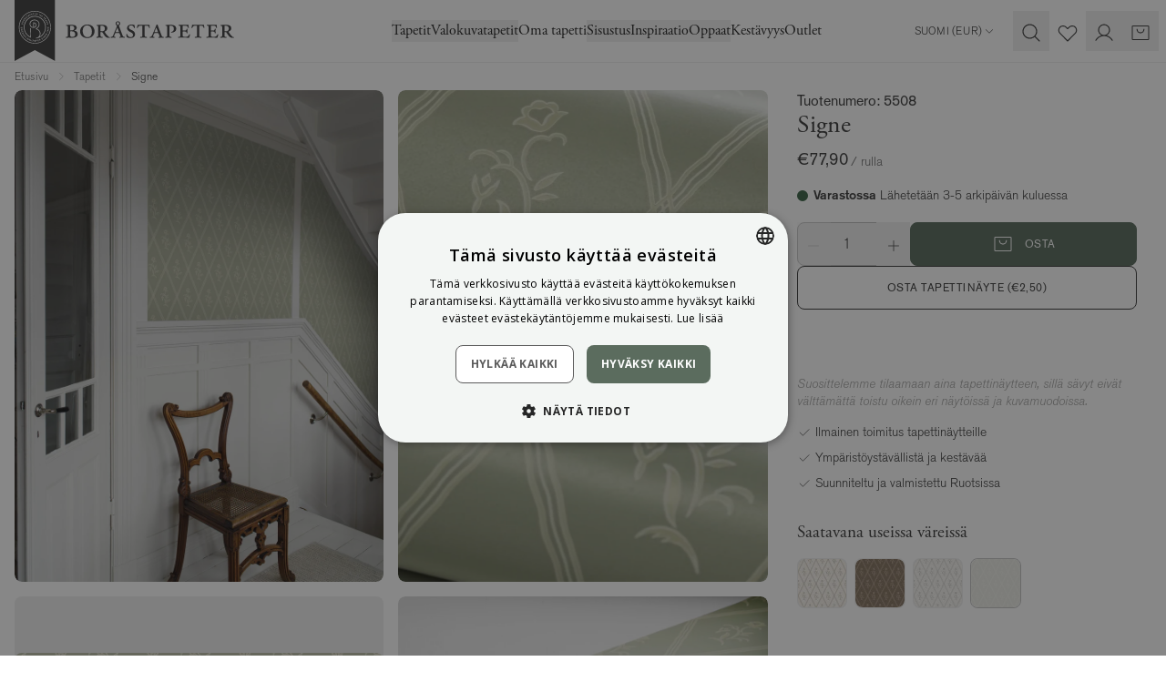

--- FILE ---
content_type: text/html; charset=utf-8
request_url: https://www.borastapeter.com/fi/tapetit/signe-5508
body_size: 200929
content:

<!DOCTYPE html>
<html lang="fi" class="default-theme">

<head>
        <link rel="stylesheet" href="/ui/css/style.e7e9ec3279a3f7b6.min.css?v=9lTy-m7qhvqqDPnJo2L4NNMeHg4vG5noM3KoDtAafPs" />
<meta charset="utf-8" />
<meta name="viewport" content="width=device-width, initial-scale=1.0" />
<title>Signe, Vihre&#xE4; tapetti - Bor&#xE5;stapeter</title>


    <link rel="apple-touch-icon" href="/storage/F4762FBAE51276D6F50C0A9EA666F9B3D7EF47DCD30F89120813B73F1FD30F97/2f2778a4e7fb4bf9af94f636860f1408/32-32-1-png.Png/media/8c2a1f0efa834d0abe443d72f4879964/favicon-32x32.png" type="" />
    <link rel="icon" href="/storage/F4762FBAE51276D6F50C0A9EA666F9B3D7EF47DCD30F89120813B73F1FD30F97/2f2778a4e7fb4bf9af94f636860f1408/32-32-1-png.Png/media/8c2a1f0efa834d0abe443d72f4879964/favicon-32x32.png" type="image/png" />
    <link rel="icon" href="/storage/F4762FBAE51276D6F50C0A9EA666F9B3D7EF47DCD30F89120813B73F1FD30F97/2f2778a4e7fb4bf9af94f636860f1408/32-32-1-png.Png/media/8c2a1f0efa834d0abe443d72f4879964/favicon-32x32.png" type="image/png" />
    <link rel="icon" href="/storage/F4762FBAE51276D6F50C0A9EA666F9B3D7EF47DCD30F89120813B73F1FD30F97/2f2778a4e7fb4bf9af94f636860f1408/32-32-1-png.Png/media/8c2a1f0efa834d0abe443d72f4879964/favicon-32x32.png" type="image/png" />
    <link rel="icon" href="/storage/7BFB54BB603894BD110FFEEABD3CB461015CB38D5DB3BBD7FA1A8227B215DFAA/2f2778a4e7fb4bf9af94f636860f1408/16-16-1-png.Png/media/8c2a1f0efa834d0abe443d72f4879964/favicon-32x32.png" type="image/png" />
    <link rel="shortcut icon" href="/storage/362A1AA66D5C906BBDD67DBE437E51706C8A3BA96A6551EF247428D5F8F0C90E/2f2778a4e7fb4bf9af94f636860f1408/16-16-1-png.Icon/media/8c2a1f0efa834d0abe443d72f4879964/favicon-32x32.ico" type="" />
    <meta name="description" content="Osta Signe suoraan Bor&#xE5;stapeterilta! &#x2713; Nopea toimitus &#x2713; Maksu Klarnalla &#x2713; Ymp&#xE4;rist&#xF6;yst&#xE4;v&#xE4;llinen &amp; kest&#xE4;v&#xE4;" />

    <link rel="canonical" href="https://www.borastapeter.com/fi/tapetit/signe-5508" />

    <meta name="robots" content="index,follow" />
    <meta name="generator" content="Litium" />
    <meta property="og:title" content="Signe, Vihre&#xE4; tapetti" />
    <meta property="og:type" content="website" />
    <meta property="og:image" content="https://www.borastapeter.com/storage/8D971C27D780D9F69E3DD054657A5472CAD084EB0DF5D437D49A4F2034FF2407/31c0340d95c940128cb631ca15e8da13/jpg/media/6c7c8dc7c161453dbf1fd82ba85b48fb/5508_Signe_Roomshot.jpg" />
    <meta property="og:image:secure_url" content="https://www.borastapeter.com/storage/8D971C27D780D9F69E3DD054657A5472CAD084EB0DF5D437D49A4F2034FF2407/31c0340d95c940128cb631ca15e8da13/jpg/media/6c7c8dc7c161453dbf1fd82ba85b48fb/5508_Signe_Roomshot.jpg" />
    <meta property="og:image" content="https://www.borastapeter.com/storage/281E3DB16DD4C14D314E0E8E6C9D9C03374B874C6775851C51B0DADC06DA2262/38517304ee48462eae626fc3f6acaac1/svg/media/f59946647de44658a6cda4dba6ee348b/BT_logo_ordbild_black_med-luft.svg" />
    <meta property="og:image:secure_url" content="https://www.borastapeter.com/storage/281E3DB16DD4C14D314E0E8E6C9D9C03374B874C6775851C51B0DADC06DA2262/38517304ee48462eae626fc3f6acaac1/svg/media/f59946647de44658a6cda4dba6ee348b/BT_logo_ordbild_black_med-luft.svg" />
    <meta property="og:url" content="https://www.borastapeter.com/fi/tapetit/signe-5507" />
    <meta property="og:description" content="Osta Signe suoraan Bor&amp;#xE5;stapeterilta! &amp;#x2713; Nopea toimitus &amp;#x2713; Maksu Klarnalla &amp;#x2713; Ymp&amp;#xE4;rist&amp;#xF6;yst&amp;#xE4;v&amp;#xE4;llinen &amp;amp; kest&amp;#xE4;v&amp;#xE4;" />
    <meta property="og:locale" content="fi-FI" />
    <meta property="og:site_name" content="- Bor&#xE5;stapeter" />

<!-- Google Tag Manager --><script type="text/javascript">
(function(w){w.dataLayer = w.dataLayer || [];
})(window);
(function(w,d,s,l,i){w[l]=w[l]||[];w[l].push({'gtm.start':new Date().getTime(),event:'gtm.js'});var f=d.getElementsByTagName(s)[0],j=d.createElement(s),dl=l!='dataLayer'?'&l='+l:'';j.async=true;j.src='//www.googletagmanager.com/gtm.js?id='+i+dl;f.parentNode.insertBefore(j,f);})(window,document,'script','dataLayer','GTM-NBRKM9CC');
</script><!-- End Google Tag Manager -->

<script type="text/javascript" src="https://cdn.roomvo.com/static/scripts/b2b/borastapeter.js" async>
</script>

<script>
    globalThis.MetaPixelId = '773415643004335';
    globalThis.PinterestPixelId = '';
    globalThis.AdformAppKey = '';
    globalThis.MetaEventId = 'ffb3f9ab-9f82-48b9-93d9-bc54fa4dacbd';
</script>
    
        
    <link rel="alternate" hreflang="it-IT"
          href="https://www.borastapeter.com/it/carta-da-parati/signe-5508" />
    <link rel="alternate" hreflang="nb-NO"
          href="https://www.borastapeter.com/no/tapeter/signe-5508" />
    <link rel="alternate" hreflang="en-GB"
          href="https://www.borastapeter.com/uk/wallpapers/signe-5508" />
    <link rel="alternate" hreflang="en"
          href="https://www.borastapeter.com/eu/wallpapers/signe-5508" />
    <link rel="alternate" hreflang="fr-FR"
          href="https://www.borastapeter.com/fr/papier-peint/signe-5508" />
    <link rel="alternate" hreflang="de-AT"
          href="https://www.borastapeter.com/at/tapeten/signe-5508" />
    <link rel="alternate" hreflang="de-DE"
          href="https://www.borastapeter.com/de/tapeten/signe-5508" />
    <link rel="alternate" hreflang="fr-BE"
          href="https://www.borastapeter.com/be-fr/papier-peint/signe-5508" />
    <link rel="alternate" hreflang="x-default"
          href="https://www.borastapeter.com/en/wallpapers/signe-5508" />
    <link rel="alternate" hreflang="fi-FI"
          href="https://www.borastapeter.com/fi/tapetit/signe-5508" />
    <link rel="alternate" hreflang="sv-SE"
          href="https://www.borastapeter.com/tapeter/signe-5508" />
    <link rel="alternate" hreflang="en-BE"
          href="https://www.borastapeter.com/be-en/wallpapers/signe-5508" />
    <link rel="alternate" hreflang="de-BE"
          href="https://www.borastapeter.com/be-de/tapeten/signe-5508" />
    <link rel="alternate" hreflang="da-DK"
          href="https://www.borastapeter.com/dk/tapeter/signe-5508" />

    
<script type="text/javascript">
    window.sessionStorage.setItem('requestVerificationToken', '');
    window.__litium = window.__litium || {};
    
                    LitiumRequestContext = {"channelSystemId":"2493bf0e-6066-43a0-a96b-b216f6f8a9de","currentPageSystemId":"a30f4679-900b-4750-afb3-ab7207926a8f","productCategorySystemId":"4a198209-de3b-49c2-9fd8-1a7e4f51333b","previewPageData":null};
                    LitiumQuickSearchUrl = "/fi/hakutulokset";
                    LitiumConstants = {"role":{"approver":"OrderApprover","buyer":"OrderPlacer"},"countries":[{"text":"Finland","value":"FI","selected":false}],"checkoutMode":{"privateCustomers":"2","companyCustomers":"2","both":"1"}};
                    LitiumTexts = {"cart.credit-blocked":"Valitettavasti teidät on estetty tekemästä ostoksia","general.unit-cm":"cm","checkout.login.to.placeorder":"Kirjaudu sisään tehdäksesi tilauksen","checkout.dropship.address-type":"Osoitteen tyyppi","checkout.order-success":"","language-select.choose-country":"Shipping to","checkout.cart.title":"Ostoskori","retailers.show-map":"Kartta","accessory.title":"Tarvikkeet","wallpaper-calculator.choose-unit":"Valitse yksikkö","validation.requireddd":"Pakollinen","search.yourfilter":"Sinun suodattimet","product.price-history-description":"","validation.unique":"Arvo ei ole yksilöllinen","general.name":"Nimi","product-quick-view.remove-from-favourites":"Poista suosikeista","retailers.show-directions":" Näytä reittiohjeet","checkout.zhipster.must-select-drop-point":"Sinun on valittava noutopaikka","mypage.person.role.buyer":"Tilaaja","delivery-email.track-your-parcel":"Seuraa pakettiasi","simulator.products":"Tuotteet","zhipster.help-text":"Syötä postinumerosi ja kaupunkisi saadaksesi saatavilla olevat toimitusvaihtoehdot","orderlist.column.deliverydate":"Arvioitu toimituspäivämäärä","general.address":"Osoite","mypage.form-title.password":"Salasana","product-quick-view.photos-and-images":"Kuvat & Videot","checkout.review-order":"","mypage.person.username":"Sähköposti","product-page.ar-application":"Wonderwall AR","quicksearchheader.products":"Tuotteet","tab-title.trustability":"Helppo ja turvallinen ostaminen","checkout.customerinfo.login":"Kirjaudu sisään","product-page.standard.material.title":"Smooth Surface","checkout.submit-order":"","general.product":"Tuote","orderdetail.contactdetails":"Yhteystiedot","checkout.usecampaigncode":"Onko sinulla kampanjakoodi?","checkout.email":"","product-page.wallpaper-simulator":"Tapettisimulaattori","general.width":"Leveys","tooltip.reordered":"Tuotteet on lisätty ostoskoriin.","wallpaper-calculator.fitment":"Kuviokohdistus","simulator.go-to-product":"Mene tuotteeseen","checkout.customerinfo.title":"Asiakastiedot","mypage.address.save":"Tallenna osoite","general.login":"Kirjaudu sisään","general.retry":"Ole hyvä ja yritä uudelleen.","orderdetail.deliveryaddress":"Toimitusosoite","checkout.customerinfo.address":"Osoite*","wallpaper-calculator.submit-button":"Laske rullien määrä","mypage.person.firstname":"Etunimi","product-page.mural-canvas.hide-breadths":"","login.forgot-password.success":"Sähköpostiviesti on lähetetty ilmoitettuun tiliin ohjeilla salasanan palauttamiseksi.","login.company-customer":"Yritys","detailed-product-card.total":"Yhteensä","form.update-password":"Päivitä salasana","certificates.title-3":"M1-merkintä","detailed-product-card.tier-prices-title":"Osta koko laatikot ja saa alennus","measured-wallpaper.zoom-level":"Zoomaustaso: x{0}","quick-order.article-nr":"Tuotenumero","quick-order.total-sum":"Yhteensä","return.form-credit.type":"","product.size-picker":"Valitse koko","checkout.title":"Kassa","contact-form.title":"Ota yhteyttä sähköpostitse","orderdetail.ordertotalvat":"ALV","login.must-change-password":"Sinun on vaihdettava salasanasi","general.send":"Lähetä","checkout.selectdelivery":"Valitse toimitusosoite","form.new-password":"Uusi salasana","general.show-all":"Näytä kaikki","detailed-product-card.units-in-stock":"kpl varastossa","general.save":"Tallenna","stock-status.on-demand":"On demand","orderdetail.column.quantity":"Määrä","checkout.customerinfo.co":"Asunnon numero, c/o (valinnainen)","checkout.address-type.dropship":"Dropship-osoite","quick-order.total-price":"Kokonaishinta","mypage.address.type":"","cc.reject-all":"Hylkää kaikki","wallpaper-calculator.result.coverings":"Arvioimme, että saat {coverings} kappaleet per rulla.","quick-order.cart-add":"Lisää tuotteita ostoskoriin","product-card.view":"","product.quantity":"Määrä","checkout.customerinfo.address-title":"Osoite","checkout.order.message":"Viesti asiakaspalveluun","measured-wallpaper.show-horizontal-lines":"Näytä vaakasuorat apuviivat 50 cm välein","validation.required":"Pakollinen","category.filter":"Suodattaa","mypage.person.add":"Lisää","product.articleno":"Tuotenumero","general.products":"Tuotteet","price-toggle.showing-purchase":"","general.placeholder.firstname":"Etunimi*","mypage.address.addtitle":"Lisää","product-page.tier-price.box-price":"kun ostetaan kokonainen kartonki","wallpaper-calculator.pattern-size":"Kuviokoko","general.phone":"Puhelin","checkout-private-customer.have-an-account":"Oletko jo asiakas?","login.confirm-password.must-match":"Salasanojen on täsmättävä","newsletter.i-approve":"Hyväksyn","global.height":"Korkeus","validate.required":"Pakollinen","measured-wallpaper.custom.image-too-small":"Kuva on liian pieni, sen on oltava vähintään {Width}x{Height}","product-page.material.info":"Materiaali-info","orderlist.column.tracking":"Seurantalinkki","form.update-user":"Päivitä sähköposti","quicksearchheader.categories":"Kategoriat","quicksearchheader.filter":"Kategoriat","orderdetail.organizationname":"Yrityksen nimi","checkout.proceed-to-shipping":"Jatka toimitukseen","product-page.wallpaper-simulator.description":"Kokeile omassa huoneessasi tai jossakin valitsemistamme ympäristöistä.","filter.filter":"Suodata","orderdetail.customernumber":"Asiakasnumero","wallpaper-calculator.result.recommendation":"Suosittelemme, että ostat {rolls} rullat.","general.changes-saved":"Muutokset tallennettu!","retailers.retailer-placeholder":"Jälleenmyyjä","mypage.address.zipcode":"Postinumero","retailers.fetch-error":"","tooltip.approvedorder":"Hyväksy tilaus","simulator.filter-button-label":"Suodattimet","form.confirm-password":"Vahvista salasana","detailed-product-card.stock-status":"Varastosaldo","general.confirm-password":"Vahvista salasana","measured-wallpaper.custom.error-toast-title":"Valittua kuvaa ei voi käyttää","measured-wallpaper.hide-breadths":"Piilota kaistat","simulator.clean-filters":"Tyhjentää","checkout.fillcampaigncode":"Syötä kampanjakoodi","orderdetail.column.price":"Hinta","language-select.language":"Language","checkout.customer-info":"Asiakastiedot","orderdetail.column.total":"Yhteensä","general.reviews":"Arvostelut","mypage.person.role.approver":"Tilaushyväksyjä","simulator.link-copied":"Kopioitu","measured-wallpaper.reset-zoom":"Palauta zoomaustaso","simulator.choose-room":"Valitse huone","general.create-account":"Luo tili","return.form-item.quantity":"","similarproducts.title":"Vastaavia Tuotteita","checkout.additionalinfo.title":"Jätä meille viesti","orderlist.items":"ja {0} muuta tuotetta","checkout.dropship.private":"Yksityisosoite","mypage.info.title":"Omat tiedot","cart.not-in-stock-replacement":"","quick-order.error":"Virhe tapahtui.","product-card.visit-product-page":"Näytä tuotesivu","checkout.customerinfo.careof":"c/o","checkout.terms.acceptTermsOfCondition":"Olen lukenut ja hyväksyn","general.placeholder.zipcode":"Postinumero","product.product-repeat-size":"Raporttikoko","measured-wallpaper.hide-horizontal-lines":"Piilota vaakasuorat apuviivat","contact-form.message-error-title":"Error","general.placeholder.phone":"Puhelin*","measured-wallpaper.custom.change-image":"Vaihda kuva","product.sizepicker":"Valitse koko","wallpaper-calculator":"Tapettilaskuri","simulator.filter-title":"Suodattimet","checkout.customerinfo.clicktologin":"Klikkaa kirjautuaksesi sisään.","checkout.cart.header.total":"Yhteensä","stock-status.in-stock":"Varastossa","checkout.discountcode":"Kampanjakoodi","checkout.cart.empty":"Ostoskorisi on tyhjä","cart.not-in-stock":"","certificates.desciption-7":"Edistää myrkytöntä ja hyvää rakennettua ympäristöä sekä kestäviä toimitusketjuja.","mypage.person.addtitle":"Lisää","return.form-email.title":"","quick-order.studio-article":"Mittaus vaaditaan.","mypage.order.allorders":"Kaikki tilaushistoria","checkout.cart.total":"Yhteensä","mural-calculator.to-small-size":"Seinäsi koko on alle 3 m², eli alle minimitilausmäärän.","checkout.alternative-address":"Vaihtoehtoinen toimitusosoite","checkout.dropship.company":"Yritysosoite","certificates.desciption-easy-up":"Non-woven-tapetti, mikä tarkoittaa, että liimaat suoraan seinään.","measured-wallpaper.show-vertical-lines":"Näytä pystysuorat apuviivat 50 cm välein","stockstatuspanel.description":"Saatavilla oleva erä määräytyy toimituksen yhteydessä. Jos sinulla on toiveita tietystä erästä, ilmoita se kassalla viestikentässä.","tire-price-message.bulk-units":"Koko laatikot á","simulator.choose-wallpaper":"Valitse tapetti","mypage.address.city":"Kaupunki","product-page.choose.material":"Valitse materiaali","certificates.title-2":"IGI-merkitty","product-page.mural-canvas.disclaimer":"Syötä seinän mitat (älä vähennä ikkunoita tai ovia). Säädä motiivi vetämällä hiirellä. Suosittelemme, että tilaat 5-10 cm lisää leveyttä ja korkeutta. Vähintään 3 m².","checkout.usediscountcode":"Käytä","mypage.address.no-addresses":"","general.of":"/","login.login-page.intro":"Kirjaudu sisään nähdäksesi tilauksesi ja päästäksesi kassalle nopeammin.","general.care-of":"Asunnon numero, c/o (valinnainen)","general.city":"Kaupunki","login.choose-organization":"Valitse organisaatio","zhipster.error.general":"Tapahtui virhe, yritä uudelleen","item-status.discontinued":"Poistuva tuote, myydään niin kauan kuin varastoa riittää.","general.cancel":"Peruuta","general.lastname":"Sukunimi","filter.sorting-label":"Lajittelu","measured-wallpaper.flip-horizontally":"Peilaa tapetti vaakasuunnassa","orderdetail.discount":"Alennus","orderlist.column.status":"Tila","minicart.checkout":"Kassa","checkout.alternate-order-number":"Tilausnumerosi/Laskumerkintäsi","stockstatuspanel.batchnr":"Eränumero","quick-order":"Pikatilaus","orderlist.showonlymyorders":"Näytä vain omat tilaukseni","product-page.ar-application.description":"AR-sovelluksessamme voit nähdä, miltä tapetit näyttävät kodissasi.","mypage.address.addaddress":"Lisää osoite","general.action.clear":"Kirkas","wish-list.copy":"Kopioi linkki","checkout.order-reference":"","checkout.startshopping":"Aloita ostokset","return.form-item.articlenr":"","orderdetail.billingadress":"Laskutusosoite","product.accessories":"Lisävarusteet","delivery-email.shipping-text":"Seurantanumero:","return.form-message.text":"","mypage.address.postnumber":"Postinumero","general.remove":"Poista","measured-wallpaper.show-ruler":"Näytä viivain","simulator.title":"Tapettisimulaattori","order-status.completed":"Valmis","checkout.errors.replacements":"","filter.view":"Näytä","general.username":"Sähköposti","general.sample-fee":"Toimituskulut (yksittäiset tapettinäytteet)","approve.label":"Hyväksy","stock-status.in-stock-date":"Suunniteltu toimitus: {0}","stock-status.in-active":"Tämä tuote julkaistaan {0} ja sitä ei voi ostaa tällä hetkellä.","product-page.buy-guide-link":"Osto-opas","checkout.customerinfo.companyaddress.placeholder":"Valitse osoite","zhipster.error.no-response":"Palvelin ei vastannut, yritä uudelleen myöhemmin","quick-order.package-size":"Per pakkaus","checkout.order.sample-shipping-cost":"Toimituskulut (yksittäiset tapettinäytteet)","checkout-private-customer.label":"Asiakastiedot","login.confirm-password":"Vahvista salasana","mypage.address.addresses":"Osoitteet","checkout.order-rows":"","checkout.cart.header.price":"Hinta","wallpaper-calculator.result.roll-count":"Tarvitset {0} rullaa","checkout.order.saved":"Alennus yhteensä","product-page.wallpaper-calculator.description":"Saa apua laskemaan tarvitsemasi rullamäärän.","mypage.order.addtocart":"Lisää ostoskoriin","validation.checkrequired":"Hyväksy ehdot.","wish-list.submit":"Lähetä","orderdetail.information":"Tiedot","return.form-credit.type-option.replacement":"","checkout.customerinfo.businesscustomer":"Yritys","checkout.order.productstotal":"Tuotteet","contact-form.message-sent":"Viestisi on lähetetty","general.free":"Ilmainen","orderdetail.ordernumber":"Tilausnumero","checkout.customerinfo.city":"Kaupunki*","general.reorder":"Lisää tuotteet ostoskoriin","product-page.wallpaper-simulator.button":"Kokeile tapettia","filter.categories":"Kategoriat","quicksearchheader.pages":"Sivut","return.form-general.error":"","global.log-in":"Kirjaudu sisään","return.form-description":"","cart.empty-cart.link":"Aloita ostokset","general.total":"Yhteensä","product-page.wallpaper-calculator":"Tapettilaskuri","newsletter-registration.description":"Saat ainutlaatuisia sisustusvinkkejä ja eksklusiivisia tarjouksia – kaikkea kauniimpaa kotia varten. Tilaa uutiskirjeemme jo tänään!","login.magic-link.error":"Unohtuneen salasanan linkki on virheellinen, yritä uudelleen","checkout.customerinfo.reference":"Viite","checkout.customer-message":"","detailed-product-card.tier-prices-info":"Jos valitset ostaa koko laatikot, rullan hinta on halvempi.","form.save-changes":"Tallenna tiedot","checkout.errors.selectedDeliveryMethod":"Väärä toimitustapa","wish-list.mail":"Sähköposti","general.use":"Käytä","general.country":"","checkout.selectbilling":"Valitse laskutusosoite","product.product-width":"Leveys","checkout.errors.cart":"Virhe ostoskorissa","checkout.customerinfo.zipcode":"Postinumero*","product-card.price-per-unit":"Kappalehinta","orderdetail.orderreference":"Viite","orderdetail.paymentmethod":"Maksutapa","newsletter.please-approve-terms":"Sinun on hyväksyttävä ostoehdot.","login.change-password.must-be-new":"Uuden salasanan on oltava erilainen kuin vanha","language-select.choose-language":"Choose language","login.email-and-password":"Sähköposti ja salasana","orderlist.column.readmore":"Lue lisää","checkout.order-redirect":"","checkout.errors.payment":"Ongelma maksutavan kanssa","login.sign-up-for-newsletter":"Kyllä, haluan saada uutisia ja inspiraatiota suoraan postilaatikkooni!","muralCanvas.show-breadths":"Näytä vuodat","cart-item.note":"Merkintä","mypage.address.edittitle":"Muuta","login.forgot-password.email-sent":"Tarkista sähköpostisi. Jos käyttäjäsi on olemassa, olet saanut sähköpostin, jossa on ohjeet salasanan vaihtamiseen.","login.phone-and-adress":"Puhelin ja osoite","checkout.error-support":"","category.hide-patterns":"Piilota kuvio","checkout.order.billing":"Lasku lähetetään osoitteeseen","checkout.placeorder":"Osta","product-page.average-score-text":"{0} 5 tähdestä","contact-email.title":"","product-page.ar-application.button":"Avaa AR-sovelluksessa","wish-list.share-mail":"Jaa sähköpostitse","certificates.desciption-3":"Ympäristömerkintä sisäilmaan vapautuvista päästöistä.","orderdetail.confirmation":"Kiitos tilauksestasi!","tab-title.specifications":"Tuotetiedot","measured-wallpaper.hide-ruler":"Piilota viivain","orderlist.column.b2b-ordernumber":"Teidän tilausnumeronne","mypage.site.title":"Omat sivut","checkout.terms.link":"ehdot","general.placeholder.city":"Kaupunki","checkout.order.vat":"Josta alv","wallpaper-calculator.wall-width":"Seinän leveys","checkout.order.delivery":"Tilaus lähetetään osoitteeseen","general.email":"Sähköposti","general.back":"Takaisin","newsletter.terms":"ehdot","cart.empty-cart-link":"Katso tapettivalikoimaamme","checkout.order.shipping":"Toimitus","wish-list.copied":"Kopioitu","mypage.person.role":"Rooli","checkout.edit":"Muuta","general.search":"Etsi","quick-order.not-in-stock-title":"","general.loading":"Lataa","certificates.title-easy-up":"Easy up","orderlist.column.orderdate":"Tilauspäivämäärä","quicksearchheader.brands":"Merkit","wallpaper-calculator.result.total-coverings":"Tarvitset {coverings} verhouksia.","filter.clear":"Tyhjennä","checkout.customerinfo.firstname":"Etunimi*","wallpaper-calculator.wall-height":"Seinän korkeus","checkout.deliverymethods.required":"Toimitustapaa ei voitu valita. Ota yhteyttä asiakaspalveluun.","checkout.order.payment":"Maksu","return.form-item.media-add":"","cart-item.add-note":"Lisää merkintä","return.form-item.articlenr-error":"","measured-wallpaper.custom.choose-wall-sizes":"Valitse seinän koko ylhäältä","return.form-general.error-title":"","checkout.call-personel":"","stock-status.few-left":"Vähän jäljellä","mypage.person.title":"Käyttäjät","return.form-credit.type-description":"","stock-status.sold-out":"Loppuunmyyty","quick-order.import":"Tuo .csv-tiedosto","general.step":"Vaihe","retailers.retailer-select":"Jälleenmyyjä","checkout.address-type.choose-from-my-addresses":"Valitse osoitteistani","product.unitprice":"Kappalehinta","checkout.customerinfo.personalnumber":"Henkilötunnus","checkout.order.discount":"Alennus","general.placeholder.password":"Salasana","product-card.you-save":"Alennus yhteensä","mypage.address.editaddress":"Muokkaa osoitetta","product-page.wallpaper-roomvo.button":"Kokeile tapettia huoneessasi","tab-title.product-description":"Tuotekuvaus","checkout.customerinfo.address2":"Osoite 2","product-page.buy-sample":"Osta tapettinäyte ({PRICE})","return.form-message-placeholder":"","checkout.mail.extra-reference":"","checkout.customer-support":"","filter.filters-and-sorting":"Suodatus ja lajittelu","checkout.errors.zhipster.drop-point":"Ei noutopaikkaa valittu","checkout.order.sum":"Tuotteiden summa","general.edit":"Muuta","newsletter.registration-failed":"Anna kelvollinen sähköpostiosoite.","certificates.title-5":"Ranskalainen asetus","tooltip.addedtocart":"Tuote on lisätty ostoskoriin","facet.header.categories":"Kategoriat","filter.categories-search":"Etsi suodatuksesi sisältä","orderlist.column.grandtotal":"Yhteensä","general.subject":"Aihe","general.article-number":"Tuotenumero","quick-order.not-in-stock-replacement":"","general.placeholder.lastname":"Sukunimi*","mypage.person.edittitle":"Muuta","mypage.person.edituser":"Muokkaa käyttäjää","orderdetail.deliverymethod":"Toimitustapa","orderlist.column.quantity":"Määrä","checkout.customerinfo.signupandlogin":"Rekisteröidy ja kirjaudu sisään","sales.discounttypes.productcampaignprice.title":"Kampanjahinta","general.in-stock":"Varastossa","wallpaper-calculator.result.rolls":"Tarvitset <b>{rolls} rullaa</b>.","return.form-item.comments":"","quick-order.not-in-stock":"","detailed-product-card.boxes":"Kartonki","newsletter-registration.title":"Tilaa uutiskirjeemme!","orderdetail.grandtotal":"Yhteensä","fullscreen-image-slider.double-click-to-zoom":"Kaksoisklikkaa zoomataksesi!","mypage.page-name":"Omat sivut","checkout.confirm-order":"","checkout.order.title":"Tilauksesi","minicart.numberofproduct":"tuotteet","detailed-product-card.quantity":"Per pakkaus","wallpaper-calculator.cutting-margin":"Sinulla on leikkuuvara {0} cm.","product-page.wallpaper-calculator.button":"Laske rullien määrä","checkout.order.grandTotal":"Maksettava yhteensä","product-quick-view.add-to-favourites":"Lisää suosikiksi","checkout.customerinfo.phonenumber":"Puhelin*","language-select.country":"Country","stock-status.discontinued":"Tämä tuote on poistunut valikoimasta eikä ole enää ostettavissa.","orderlist.column.content":"Sisältö","checkout.customerinfo.country.placeholder":"Valitse maa","checkout.cart.saved":"Alennus yhteensä","checkout.ordernote.placeholder":"Syötä viesti","order-status.confirmed":"","wallpaper-calculator.meters":"Metri (m)","checkout.payment.title":"Maksutapa","general.ordernumber":"Tilausnumero","mypage.address.add":"Lisää","product.total":"Kokonaishinta","wallpaper-calculator.feet":"Jalka (ft)","detailed-product-card.stock":"Varastosaldo","certificates.desciption-6":"Markkinoiden johtava järjestelmä tietoisille materiaalivalinnoille","checkout.errors.state":"Sinun on valittava osavaltio","retailers.city-select":"Kaupunki","mypage.address.title":"Osoitteet","wallpaper-calculator.rolls":"rullaa","general.cart":"Ostoskori","validation.invalidusername":"Sähköpostiosoite ei ole voimassa","certificates.title-7":"Byggvarubedömningen","general.select":"Valitse","minicart.total":"Yhteensä","mypages-menu.order-return":"","contact-form.submit":"Lähetä","cc.accept-all":"Hyväksy kaikki","general.sign-out":"Kirjaudu ulos","retailers.country-placeholder":"Maa","quick-order.add":"Lisää tilausrivi","mypage.address.country":"Maa","quick-order.studio-pdp":"","general.out-of-stock":"Ei varastossa","detailed-product-card.price":"Hinta","login.forgot-password.intro-text":"Anna sähköpostiosoitteesi, niin lähetämme ohjeet salasanan palauttamiseksi.","validation.no-billing-address":"Organisaatioosi ei löytynyt laskutusosoitetta","mypage.person.subtitle":"Yrityksen henkilöt","muralCanvas.hide-breadths":"Piilota vuodat","zhipster.get-options":"Lähetä","login.invalid-username-password":"Virheellinen sähköpostiosoite ja/tai salasana","general.placeholder.address":"Osoite","retailers.city-placeholder":"Kaupunki","order-status.init":"","login.change-password":"Vaihda salasana","orderdetail.billingaddress":"Laskutusosoite","checkout.customerinfo.companyname":"Yrityksen nimi","checkout.customerinfo.lastname":"Sukunimi*","price-toggle.recommended-price":"","tab-title.faq":"Yleiset kysymykset","mypage.address.phonenumber":"Puhelin","certificates.desciption-5":"Ranskalainen ympäristömerkintä rakennustuotteiden VOC-päästöistä.","general.ok":"OK","checkout.customerinfo.fillin":"Täytä","checkout.customerinfo.contact-title":"Yhteystiedot","mypage.address.careOf":"Asunnon numero, c/o (valinnainen)","retailers.show-list":"Lista","general.update":"Päivitä","general.error":"Tapahtui virhe","measured-wallpaper.custom.drag-and-drop":"Vedä kuva tähän tai napsauta valitaksesi kuvan","buy-guide.title":"Osto-opas","checkout.terms.acceptterms":"Olen lukenut ja hyväksyn","product-page.more-variants":"Saatavana useissa väreissä","checkout.extra-reference":"","login.change-password.invalid-password":"Virheellinen salasana","wallpaper-calculator.fill-in-form":"Täytä lomake laskeaksesi tarvitsemasi rullien määrä","orderdetail.orderstatus":"Tilaustila","product.product-pattern-match":"Kuviokohdistus","price-toggle.general-error":"","general.height":"Korkeus","checkout.confirm-shipping":"Vahvista lähetys","filter.sort":"Järjestä","general.show-more":"Näytä lisää","simulator.no-choosen-wallpaper":"Ei tapettia valittuna","orderdetail.lastname":"Sukunimi","product-page.wallpaper-simulator.link":"Katso tapettia huoneessasi","checkout.customerinfo.email":"Sähköposti*","product-card.amount":"Määrä","newsletter.email-placeholder":"Sähköpostiosoitteesi","validation.emailinused":"Tämä sähköposti on jo rekisteröity, yritä toista.","newsletter.registration-success":"Sähköpostisi on nyt rekisteröity uutiskirjeeseemme.","cart.to-checkout":"Kassalle","category.filter-and-sorting":"Suodatus ja lajittelu","productlist.showmore":"Näytä enemmän","detailed-product-card.product-information-title":"Tuotetiedot","certificates.title-4":"FSC-merkitty","general.placeholder.careof":"C/O","general.message":"Viesti","orderlist.column.ordernumber":"Tilausnumero","wallpaper-calculator.yards":"Jaardi (yd)","general.placeholder.password-label":"Salasana*","stock-status.not-in-stock":"Ei varastossa","measured-wallpaper.reset-flip":"Palauta vaakapeilaus","mypage.order.show-only-my-orders":"Näytä vain omat tilaukseni","checkout.cart.header.quantity":"Määrä","product-quick-view.go-to-product":"Mene tuotteeseen","order-status.processing":"","mypage.form-title.phone-and-adress":"Puhelin ja osoite","certificates.desciption-4":"Tapettimme valmistetaan kestävän metsätalouden paperista.","mypage.person.email":"Sähköposti","product-page.standard.material.description":"Non-woven, liimataan suoraan seinään.","mypage.address.deliveryaddress":"Toimitusosoite","cart-item.remove-note":"Poista merkintä","return.form-item.batchnr":"","measured-wallpaper.custom.file-too-large":"Tiedosto on liian suuri, enintään {MaxSize} sallittu","orderdetail.email":"Sähköposti","orderdetail.deliverydate":"Toimituspäivä","product-card.color":"väri","checkout.continue":"Jatka","return.form-item.error-code":"","mypage.login.title":"Kirjautumistiedot","product-page.wallpaper-simulator.title":"Miltä tapetti näyttää seinällä?","mypage.order.no-orders":"Aiemmat tilaukset puuttuvat.","progress-bar.label":"{0} / {1} kpl","wallpaper-calculator.roll-length":"Rullan pituus","matching.title":"Yhdistä","mypage.order.title":"Omat tilaukset","validation.invalid.number":"","general.quantity":"Määrä","quick-search.clear":"Tyhjentää","stock-status.on-demand.shipping-info":"Lähetetään 3–5 arkipäivän kuluessa","stock-status.shipping-info":"Lähetetään 3-5 arkipäivän kuluessa","orderdetail.backtoorderlist":"Takaisin tilaushistoriaan","checkout.order.deliverycost":"Toimituskustannukset","general.placeholder.username":"Sähköposti*","quick-order.note":"Merkintä","order-row.see-preview":"Katso esikatselu","product-page.wallpaper-calculator.title":"Kuinka monta tapettirullaa tarvitset?","validation.too-long":"{0} on liian pitkä. Sen pituus saa olla korkeintaan {1} merkkiä.","general.firstname":"Etunimi","checkout.store-reference":"","product-page.mural-canvas.show-breadths":"","product-card.colors":"värit","checkout.delivery.title":"Toimitustapa","checkout.store-email":"","product.size":"Koko","mypage.id-label":"Customer number:","checkout.customerinfo.country":"Maa*","quick-order.add-row":"Lisää tilausrivi","checkout.errors.general":"Virhe tapahtui kassalla","orderlist.item":"ja {0} muu tuote","product-filtering.clear-all-filters":"Tyhjennä kaikki suodattimet","return.form-credit.type-option.credit":"","tab-title.reviews":"Arvostelut","return.form-product":"","detailed-product-card.details":"Yksityiskohdat","certificates.desciption-2":"Laatumerkintä Kansainvälisen tapettivalmistajien yhdistyksen (IGI) mukaisesti.","simulator.download-image":"Lataa kuva","checkout.customerinfo.state":"Osavaltio","checkout.empty.title":"Ostoskorisi on tyhjä...","checkout.customerinfo.showAlternativeAddress":"Lisää vaihtoehtoinen toimitusosoite","login.forgot-password":"Unohtunut salasana","simulator.copy-link":"Kopioi linkki","product.price-history-title":"","general.print":"Tulosta","global.width":"Leveys","product-page.ar-application.title":"Vuoraa seinäsi tapetilla!","mypage.address.subtitle":"Osoitteet","cart-item.amount-in-stock":"kpl varastossa","checkout.confirm-b2b":"","certificates.title-6":"SundaHus","return.form-message.placeholder":"Mikä tahansa viesti","mypage.address.type.billing":"","upsell-block.fallback-title":"Tarvitsetko jotain muuta?","price-toggle.showing-recommended":"","login.already-customer":"Jo asiakas? Kirjaudu sisään","general.add-to-cart":"Osta","general.password":"Salasana","wallpaper-calculator.title":"Kuinka monta tapettirullaa tarvitset?","checkout.submit-order.store":"","quick-order.stock-quantity":"Varastosaldo","orderdetail.trackingnumber":"Seurantanumero","mypage.person.adduser":"Lisää käyttäjä","wallpaper-calculator.result.cutting-margin":"Sinulla on leikkuuvara {waste} cm.","cart.empty":"Ostoskorisi on tyhjä...","mypage.order.show-organization-orders":"Näytä organisaation tilaukset","skip-link.skip-to-main-content":"Siirry sivun pääsisältöön","detailed-product-card.rolls":"Rullat","return.form-item.media-drag":"","product.product-length":"Pituus","login.register-account":"Rekisteröi tili","general.show-less":"Näytä vähemmän","return.form-credit.type-error":"","general.confirm":"Vahvista","orderdetail.phone":"Puhelin","orderdetail.organizationnumber":"Y-tunnus","mypage.order.print":"Tulosta","calculator.height":"Korkeus","certificates.desciption-1":"Tapettimme ovat CE-merkittyjä korkeimpien ympäristö- ja turvallisuusvaatimusten mukaisesti.","return.form-message":"","checkout.cart.compaignprice":"Kampanjahinta","checkout.co":"Asunnon numero, c/o (valinnainen)","category.show-patterns":"Näytä kuvio","checkout.customerinfo.cellphone":"Puhelin*","general.collection":"Kokoelma","retailers.retailers":"jälleenmyyjä","cart-item.regular-unit-price":"Norm. kappalehinta","return.form-item.quantity-error":"","general.placeholder.email":"Sähköposti*","tire-price-message.single-units":"Yksittäiset rullat","general.load-more":"Lataa lisää","mypage.person.name":"Nimi","wish-list.message":"Viesti","zhipster.drop-point.placeholder":"Valitse edustaja","detailed-product-card.article-id":"Artikkeli","general.zip-code":"Postinumero","measured-wallpaper.hide-vertical-lines":"Piilota pystysuorat apuviivat","checkout.errors.discountCode":"Alennuskoodi ei ole voimassa","checkout.customerinfo.personalnumberfirstpart":"Henkilötunnus","checkout.delivery-address":"","mypages-menu.order-history":"","measured-wallpaper.show-breadths":"Näytä kaistat","cc.settings.save":"Tallenna valintani","validation.personalnumber":"Henkilötunnus","checkout.customerinfo.personalnumbersecondpart":"","return.form-error.code-placeholder":"","general.unit-m":"m","checkout.order-date":"","price-toggle.purchase-price":"","mypage.address.alternativedeliveryaddress":"Vaihtoehtoinen toimitusosoite","language-select.error-changing-country-language":"","mypage.person.phone":"Puhelin","validation.phone":"Puhelin","wish-list.follow-link":"Seuraa linkkiä","orderlist.noorderfound":"Ei ole tilauksia","mypage.address.type.delivery":"","return.form-description.disclaimer":"","mypage.address.address":"Osoite","facet.header.sortCriteria":"Järjestä","validation.email":"Sähköpostiosoite ei ole voimassa","filter.showless":"Näytä vähemmän","mypage.address.co":"C/O","checkout.no-shipping-selected":"Ei valittu","quick-order.name-collection":"Nimi & Kokoelma","mypage.order.no-tracking":"Seuranta ei saatavilla","mypages-menu.my-details":"","filter.showmore":"Näytä lisää","login.private-customer":"Yksityinen","wallpaper-calculator.add-rolls-to-cart":"Lisää {0} rullaa ostoskoriin","orderdetail.firstname":"Etunimi","checkout.order.total":"Yhteensä","checkout.order.paymentcost":"Toimituskulut (yksittäiset tapettinäytteet)","wallpaper-calculator.roll-width":"Rullan leveys","retailers.country-select":"Maa","login.create-new-account":"Luo uusi tili","checkout.confirmorder.title":"Viimeistele tilaus","orderdetail.orderdate":"Tilauspäivämäärä","orderdetail.column.products":"Tuotteet","checkout.customerinfo.privatecustomer":"Yksityisasiakas","product.similarproducts":"Samanlaiset tuotteet","productlist.showless":"Näytä vähemmän","contact-form.message-error-text":"Your message could not be sent","calculator.width":"Leveys","checkout.campaigncode":"Kampanjakoodi","quicksearch.showmore":"Katso lisää tuloksia","checkout.reference":"","mypage.form-title.username":"Sähköpostiosoite","quick-order.export":"Vie .csv-tiedosto","checkout.order.fee":"Toimituskulut (yksittäiset tapettinäytteet)","checkout.adyen.error":"Adyenissa tapahtui virhe, ole hyvä ja yritä uudelleen.","facet.header.filter":"Suodata","general.reset":"","login.change-password.invalid-complexity":"Virheellinen salasanan monimutkaisuus: {0}","stockstatuspanel.amount":"Määrä","measured-wallpaper.custom.image-selected":"Hienoa!","checkout.customerinfo.existingcustomer":"Jo asiakas?","certificates.title-1":"CE-merkitty","detailed-product-card.collection":"Kokoelma","return.form-item.ordernr":"","mypage.person.lastname":"Sukunimi"};
                    LitiumPreloadState = {"cart":{"checkoutUrl":"/fi/tarkista","checkoutFullUrl":"https://www.borastapeter.com/fi/tarkista","screenCheckoutUrl":null,"orderTotal":"€0,00","quantity":"0","orderRows":[],"fees":[],"discountRows":[],"discount":null,"deliveryCost":null,"paymentCost":null,"grandTotal":"€0,00","vat":"€0,00","emptyCartLink":"/fi/tapetit","gtmGrandTotal":0.0,"currency":"EUR","total":0.0,"productTotal":"€0,00","isB2CChannel":true,"klaviyoGrandTotal":0.0,"systemId":"00000000-0000-0000-0000-000000000000"},"userInfo":{"current":null},"navigation":{"contentLinks":[{"attributes":null,"image":null,"name":"Tapetit","columnHeading":null,"url":"/fi/tapetit","absoluteUrl":null,"disabled":false,"isSelected":false,"links":[{"attributes":null,"image":null,"name":null,"columnHeading":{"accessibleByUser":true,"attributes":null,"href":"/fi/tapetit","image":null,"text":"Tuotteet"},"url":null,"absoluteUrl":null,"disabled":false,"isSelected":false,"links":[{"attributes":null,"image":null,"name":"Uutuudet","columnHeading":null,"url":"/fi/tapetit","absoluteUrl":null,"disabled":false,"isSelected":false,"links":[],"extraInfo":null,"blockSystemIds":[],"titleLinkModel":null},{"attributes":null,"image":null,"name":"Valokuvatapetit","columnHeading":null,"url":"/fi/valokuvatapetit","absoluteUrl":null,"disabled":false,"isSelected":false,"links":[],"extraInfo":null,"blockSystemIds":[],"titleLinkModel":null},{"attributes":null,"image":null,"name":"Boordit","columnHeading":null,"url":"/fi/tapetit/tapettimallistomme/boordit","absoluteUrl":null,"disabled":false,"isSelected":false,"links":[],"extraInfo":null,"blockSystemIds":[],"titleLinkModel":null},{"attributes":null,"image":null,"name":"Remonttitapetit","columnHeading":null,"url":"/fi/tapetit/remonttitapetit","absoluteUrl":null,"disabled":false,"isSelected":false,"links":[],"extraInfo":null,"blockSystemIds":[],"titleLinkModel":null},{"attributes":null,"image":null,"name":"Tapetti näytteet ","columnHeading":null,"url":"/fi/tapetit/tapettinaytepakkaus","absoluteUrl":null,"disabled":false,"isSelected":false,"links":[],"extraInfo":null,"blockSystemIds":[],"titleLinkModel":null},{"attributes":null,"image":null,"name":"Tapetointityökalut","columnHeading":null,"url":"/fi/tarvikkeet","absoluteUrl":null,"disabled":false,"isSelected":false,"links":[],"extraInfo":null,"blockSystemIds":[],"titleLinkModel":null},{"attributes":null,"image":null,"name":"Itseliimautuvat tapetit","columnHeading":null,"url":"/fi/oppaamme/tapetoi-itseliimautuvilla-tapeteilla","absoluteUrl":null,"disabled":false,"isSelected":false,"links":[],"extraInfo":null,"blockSystemIds":[],"titleLinkModel":null},{"attributes":null,"image":null,"name":"Materiaalivaihtoehdot valokuvatapeteille","columnHeading":null,"url":"/fi/oppaamme/materiaalivaihtoehdot-valokuvatapeteille","absoluteUrl":null,"disabled":false,"isSelected":false,"links":[],"extraInfo":null,"blockSystemIds":[],"titleLinkModel":null}],"extraInfo":{"value":"<p><a href=\"/fi/tapetit/oma-valokuvatapetti\">Suunnittele oma tapetti</a><br />\n<a href=\"/fi/shops/suosituimmat-tuotteet\">Suosituimmat tuotteemme</a></p>\n"},"blockSystemIds":[],"titleLinkModel":null},{"attributes":null,"image":null,"name":null,"columnHeading":{"accessibleByUser":true,"attributes":null,"href":"/fi/tapetit/kuosit","image":null,"text":"Kuosit & tyylit"},"url":null,"absoluteUrl":null,"disabled":false,"isSelected":false,"links":[{"attributes":null,"image":null,"name":"Kukkatapetit","columnHeading":null,"url":"/fi/tapetit/kuosit/kukkatapetit","absoluteUrl":null,"disabled":false,"isSelected":false,"links":[],"extraInfo":null,"blockSystemIds":[],"titleLinkModel":null},{"attributes":null,"image":null,"name":"Yksiväriset","columnHeading":null,"url":"/fi/tapetit/kuosit/yksivariset-tapetit","absoluteUrl":null,"disabled":false,"isSelected":false,"links":[],"extraInfo":null,"blockSystemIds":[],"titleLinkModel":null},{"attributes":null,"image":null,"name":"Raidalliset","columnHeading":null,"url":"/fi/tapetit/kuosit/raidalliset-tapetit","absoluteUrl":null,"disabled":false,"isSelected":false,"links":[],"extraInfo":null,"blockSystemIds":[],"titleLinkModel":null},{"attributes":null,"image":null,"name":"Värikkäät","columnHeading":null,"url":"/fi/tapetit/tyylit/varikkaat-tapetit","absoluteUrl":null,"disabled":false,"isSelected":false,"links":[],"extraInfo":null,"blockSystemIds":[],"titleLinkModel":null},{"attributes":null,"image":null,"name":"Vanhanajan","columnHeading":null,"url":"/fi/tapetit/tyylit/vanhanajan","absoluteUrl":null,"disabled":false,"isSelected":false,"links":[],"extraInfo":null,"blockSystemIds":[],"titleLinkModel":null},{"attributes":null,"image":null,"name":"Maalaisromanttiset","columnHeading":null,"url":"/fi/tapetit/tyylit/maalaisromanttiset-tapetit","absoluteUrl":null,"disabled":false,"isSelected":false,"links":[],"extraInfo":null,"blockSystemIds":[],"titleLinkModel":null},{"attributes":null,"image":null,"name":"Merelliset","columnHeading":null,"url":"/fi/tapetit/tyylit/merelliset-tapetit","absoluteUrl":null,"disabled":false,"isSelected":false,"links":[],"extraInfo":null,"blockSystemIds":[],"titleLinkModel":null},{"attributes":null,"image":null,"name":"Retro","columnHeading":null,"url":"/fi/tapetit/tyylit/retrotapetit","absoluteUrl":null,"disabled":false,"isSelected":false,"links":[],"extraInfo":null,"blockSystemIds":[],"titleLinkModel":null},{"attributes":null,"image":null,"name":"Mustavalkoiset","columnHeading":null,"url":"/fi/tapetit/tyylit/mustavalkoiset-tapetit","absoluteUrl":null,"disabled":false,"isSelected":false,"links":[],"extraInfo":null,"blockSystemIds":[],"titleLinkModel":null},{"attributes":null,"image":null,"name":"Suurikuvioinen","columnHeading":null,"url":"/fi/tapetit/kuosit/suurikuvioinen","absoluteUrl":null,"disabled":false,"isSelected":false,"links":[],"extraInfo":null,"blockSystemIds":[],"titleLinkModel":null},{"attributes":null,"image":null,"name":"Pienikuvioinen","columnHeading":null,"url":"/fi/tapetit/kuosit/pienikuvioinen","absoluteUrl":null,"disabled":false,"isSelected":false,"links":[],"extraInfo":null,"blockSystemIds":[],"titleLinkModel":null},{"attributes":null,"image":null,"name":"Ruudullinen","columnHeading":null,"url":"/fi/tapetit/kuosit/ruudullinen","absoluteUrl":null,"disabled":false,"isSelected":false,"links":[],"extraInfo":null,"blockSystemIds":[],"titleLinkModel":null}],"extraInfo":null,"blockSystemIds":[],"titleLinkModel":null},{"attributes":null,"image":null,"name":null,"columnHeading":{"accessibleByUser":true,"attributes":null,"href":"/fi/tapetit/huone","image":null,"text":"Huone"},"url":null,"absoluteUrl":null,"disabled":false,"isSelected":false,"links":[{"attributes":null,"image":null,"name":"Lastenhuone","columnHeading":null,"url":"/fi/tapetit/huone/lastenhuone","absoluteUrl":null,"disabled":false,"isSelected":false,"links":[],"extraInfo":null,"blockSystemIds":[],"titleLinkModel":null},{"attributes":null,"image":null,"name":"Eteinen","columnHeading":null,"url":"/fi/tapetit/huone/eteinen","absoluteUrl":null,"disabled":false,"isSelected":false,"links":[],"extraInfo":null,"blockSystemIds":[],"titleLinkModel":null},{"attributes":null,"image":null,"name":"Olohuone","columnHeading":null,"url":"/fi/tapetit/huone/olohuone","absoluteUrl":null,"disabled":false,"isSelected":false,"links":[],"extraInfo":null,"blockSystemIds":[],"titleLinkModel":null},{"attributes":null,"image":null,"name":"Keittiö","columnHeading":null,"url":"/fi/tapetit/huone/keittio","absoluteUrl":null,"disabled":false,"isSelected":false,"links":[],"extraInfo":null,"blockSystemIds":[],"titleLinkModel":null},{"attributes":null,"image":null,"name":"Toimisto","columnHeading":null,"url":"/fi/tapetit/huone/toimisto","absoluteUrl":null,"disabled":false,"isSelected":false,"links":[],"extraInfo":null,"blockSystemIds":[],"titleLinkModel":null},{"attributes":null,"image":null,"name":"Ruokailutila","columnHeading":null,"url":"/fi/tapetit/huone/ruokailutila","absoluteUrl":null,"disabled":false,"isSelected":false,"links":[],"extraInfo":null,"blockSystemIds":[],"titleLinkModel":null},{"attributes":null,"image":null,"name":"Makuuhuone","columnHeading":null,"url":"/fi/tapetit/huone/makuuhuone","absoluteUrl":null,"disabled":false,"isSelected":false,"links":[],"extraInfo":null,"blockSystemIds":[],"titleLinkModel":null},{"attributes":null,"image":null,"name":"Portaikko","columnHeading":null,"url":"/fi/tapetit/huone/portaikko","absoluteUrl":null,"disabled":false,"isSelected":false,"links":[],"extraInfo":null,"blockSystemIds":[],"titleLinkModel":null},{"attributes":null,"image":null,"name":"Nuoren huone","columnHeading":null,"url":"/fi/tapetit/huone/nuoren-huone","absoluteUrl":null,"disabled":false,"isSelected":false,"links":[],"extraInfo":null,"blockSystemIds":[],"titleLinkModel":null}],"extraInfo":null,"blockSystemIds":[],"titleLinkModel":null},{"attributes":null,"image":null,"name":null,"columnHeading":{"accessibleByUser":true,"attributes":null,"href":"/fi/tapetit/varit","image":null,"text":"Värit"},"url":null,"absoluteUrl":null,"disabled":false,"isSelected":false,"links":[{"attributes":null,"image":null,"name":"Beige","columnHeading":null,"url":"/fi/tapetit/varit/neutraalit-savyt","absoluteUrl":null,"disabled":false,"isSelected":false,"links":[],"extraInfo":null,"blockSystemIds":[],"titleLinkModel":null},{"attributes":null,"image":null,"name":"Sininen","columnHeading":null,"url":"/fi/tapetit/varit/sininen","absoluteUrl":null,"disabled":false,"isSelected":false,"links":[],"extraInfo":null,"blockSystemIds":[],"titleLinkModel":null},{"attributes":null,"image":null,"name":"Harmaa","columnHeading":null,"url":"/fi/tapetit/varit/harmaa","absoluteUrl":null,"disabled":false,"isSelected":false,"links":[],"extraInfo":null,"blockSystemIds":[],"titleLinkModel":null},{"attributes":null,"image":null,"name":"Vihreä","columnHeading":null,"url":"/fi/tapetit/varit/vihrea","absoluteUrl":null,"disabled":false,"isSelected":false,"links":[],"extraInfo":null,"blockSystemIds":[],"titleLinkModel":null},{"attributes":null,"image":null,"name":"Keltainen","columnHeading":null,"url":"/fi/tapetit/varit/keltainen","absoluteUrl":null,"disabled":false,"isSelected":false,"links":[],"extraInfo":null,"blockSystemIds":[],"titleLinkModel":null},{"attributes":null,"image":null,"name":"Vaaleanpunainen","columnHeading":null,"url":"/fi/tapetit/varit/vaaleanpunainen","absoluteUrl":null,"disabled":false,"isSelected":false,"links":[],"extraInfo":null,"blockSystemIds":[],"titleLinkModel":null},{"attributes":null,"image":null,"name":" Punainen","columnHeading":null,"url":"/fi/tapetit/varit/punainen","absoluteUrl":null,"disabled":false,"isSelected":false,"links":[],"extraInfo":null,"blockSystemIds":[],"titleLinkModel":null},{"attributes":null,"image":null,"name":"Musta","columnHeading":null,"url":"/fi/tapetit/varit/musta","absoluteUrl":null,"disabled":false,"isSelected":false,"links":[],"extraInfo":null,"blockSystemIds":[],"titleLinkModel":null},{"attributes":null,"image":null,"name":"Valkoinen","columnHeading":null,"url":"/fi/tapetit/varit/valkoinen","absoluteUrl":null,"disabled":false,"isSelected":false,"links":[],"extraInfo":null,"blockSystemIds":[],"titleLinkModel":null}],"extraInfo":null,"blockSystemIds":[],"titleLinkModel":null},{"attributes":null,"image":null,"name":null,"columnHeading":{"accessibleByUser":true,"attributes":null,"href":"/fi/tapetit/historialliset-tapetit","image":null,"text":"Historialliset tapetit"},"url":null,"absoluteUrl":null,"disabled":false,"isSelected":false,"links":[{"attributes":null,"image":null,"name":"1500–1700-luku","columnHeading":null,"url":"/fi/tapetit/historialliset-tapetit/1500-1700-luku","absoluteUrl":null,"disabled":false,"isSelected":false,"links":[],"extraInfo":null,"blockSystemIds":[],"titleLinkModel":null},{"attributes":null,"image":null,"name":"1800–1870-luku","columnHeading":null,"url":"/fi/tapetit/historialliset-tapetit/1800-1870-luku","absoluteUrl":null,"disabled":false,"isSelected":false,"links":[],"extraInfo":null,"blockSystemIds":[],"titleLinkModel":null},{"attributes":null,"image":null,"name":"1880–1910-luku","columnHeading":null,"url":"/fi/tapetit/historialliset-tapetit/1880-1910-luku","absoluteUrl":null,"disabled":false,"isSelected":false,"links":[],"extraInfo":null,"blockSystemIds":[],"titleLinkModel":null},{"attributes":null,"image":null,"name":"1920–1930-luku","columnHeading":null,"url":"/fi/tapetit/historialliset-tapetit/1920-1930-luku","absoluteUrl":null,"disabled":false,"isSelected":false,"links":[],"extraInfo":null,"blockSystemIds":[],"titleLinkModel":null},{"attributes":null,"image":null,"name":"1940–1950-luku","columnHeading":null,"url":"/fi/tapetit/historialliset-tapetit/1940-1950-luku","absoluteUrl":null,"disabled":false,"isSelected":false,"links":[],"extraInfo":null,"blockSystemIds":[],"titleLinkModel":null},{"attributes":null,"image":null,"name":"1960–1970-luku","columnHeading":null,"url":"/fi/tapetit/historialliset-tapetit/1960-1970-luku","absoluteUrl":null,"disabled":false,"isSelected":false,"links":[],"extraInfo":null,"blockSystemIds":[],"titleLinkModel":null}],"extraInfo":null,"blockSystemIds":[],"titleLinkModel":null}],"extraInfo":null,"blockSystemIds":["47144c33-a2a4-42a8-9329-9af8802bf662","5c0842ad-d555-47cc-b047-6c623c6bea85"],"titleLinkModel":{"accessibleByUser":true,"attributes":null,"href":"/fi/tapetit","image":null,"text":"Tapetit"}},{"attributes":null,"image":null,"name":"Valokuvatapetit","columnHeading":null,"url":"/fi/valokuvatapetit","absoluteUrl":null,"disabled":false,"isSelected":false,"links":[{"attributes":null,"image":null,"name":null,"columnHeading":{"accessibleByUser":true,"attributes":null,"href":null,"image":null,"text":"Kuosit & tyylit"},"url":null,"absoluteUrl":null,"disabled":false,"isSelected":false,"links":[{"attributes":null,"image":null,"name":"Lapset","columnHeading":null,"url":"/fi/valokuvatapetit/lasten-valokuvatapetti","absoluteUrl":null,"disabled":false,"isSelected":false,"links":[],"extraInfo":null,"blockSystemIds":[],"titleLinkModel":null},{"attributes":null,"image":null,"name":"Kukat","columnHeading":null,"url":"/fi/valokuvatapetit/valokuvatapetti-kukka","absoluteUrl":null,"disabled":false,"isSelected":false,"links":[],"extraInfo":null,"blockSystemIds":[],"titleLinkModel":null},{"attributes":null,"image":null,"name":"Suunnitteluyhteistyöt","columnHeading":null,"url":"/fi/valokuvatapetit/valokuvatapetti-suunnitteluyhteistyot","absoluteUrl":null,"disabled":false,"isSelected":false,"links":[],"extraInfo":null,"blockSystemIds":[],"titleLinkModel":null},{"attributes":null,"image":null,"name":"Eläimet & Linnut","columnHeading":null,"url":"/fi/valokuvatapetit/valokuvatapetti-elaimet-ja-linnut","absoluteUrl":null,"disabled":false,"isSelected":false,"links":[],"extraInfo":null,"blockSystemIds":[],"titleLinkModel":null},{"attributes":null,"image":null,"name":"Foto","columnHeading":null,"url":"/fi/valokuvatapetit/valokuvatapetti-foto","absoluteUrl":null,"disabled":false,"isSelected":false,"links":[],"extraInfo":null,"blockSystemIds":[],"titleLinkModel":null},{"attributes":null,"image":null,"name":"Graafiset","columnHeading":null,"url":"/fi/valokuvatapetit/valokuvatapetti-graafinen-ja-abstrakti","absoluteUrl":null,"disabled":false,"isSelected":false,"links":[],"extraInfo":null,"blockSystemIds":[],"titleLinkModel":null},{"attributes":null,"image":null,"name":"Grand","columnHeading":null,"url":"/fi/valokuvatapetit/valokuvatapetti-grand","absoluteUrl":null,"disabled":false,"isSelected":false,"links":[],"extraInfo":null,"blockSystemIds":[],"titleLinkModel":null},{"attributes":null,"image":null,"name":"Maisema","columnHeading":null,"url":"/fi/valokuvatapetit/valokuvatapetti-maisema","absoluteUrl":null,"disabled":false,"isSelected":false,"links":[],"extraInfo":null,"blockSystemIds":[],"titleLinkModel":null},{"attributes":null,"image":null,"name":"Retro","columnHeading":null,"url":"/fi/valokuvatapetit/valokuvatapetti-retro","absoluteUrl":null,"disabled":false,"isSelected":false,"links":[],"extraInfo":null,"blockSystemIds":[],"titleLinkModel":null},{"attributes":null,"image":null,"name":"Raidat","columnHeading":null,"url":"/fi/valokuvatapetit/raidallinen-valokuvatapetti","absoluteUrl":null,"disabled":false,"isSelected":false,"links":[],"extraInfo":null,"blockSystemIds":[],"titleLinkModel":null},{"attributes":null,"image":null,"name":"Metsä & Luonto","columnHeading":null,"url":"/fi/valokuvatapetit/valokuvatapetti-metsa-ja-luonto","absoluteUrl":null,"disabled":false,"isSelected":false,"links":[],"extraInfo":null,"blockSystemIds":[],"titleLinkModel":null},{"attributes":null,"image":null,"name":"Rakenteet & Pinnat","columnHeading":null,"url":"/fi/valokuvatapetit/valokuvatapetti-rakenteet-ja-pinnat","absoluteUrl":null,"disabled":false,"isSelected":false,"links":[],"extraInfo":null,"blockSystemIds":[],"titleLinkModel":null},{"attributes":null,"image":null,"name":"Kattotapetit","columnHeading":null,"url":"/fi/valokuvatapetit/valokuvatapetti-kattoon","absoluteUrl":null,"disabled":false,"isSelected":false,"links":[],"extraInfo":null,"blockSystemIds":[],"titleLinkModel":null}],"extraInfo":{"value":"<!--<p><a href=\"/fi/valokuvatapetit?ProductPatternType=Lapset&amp;sort_by=recommended&amp;sort_direction=Ascending\">Lapset</a><br />\n<a href=\"/fi/valokuvatapetit?ProductPatternType=Kukkakuvioinen&amp;sort_by=recommended&amp;sort_direction=Ascending\">Kukkakuvioinen</a><br />\n<a href=\"/fi/valokuvatapetit?ProductPatternType=Graafinen&amp;sort_by=recommended&amp;sort_direction=Ascending\">Graafinen</a><br />\n<a href=\"/fi/valokuvatapetit?ProductPatternType=Vihreys%2Fluonto&amp;sort_by=recommended&amp;sort_direction=Ascending\">Vihreys &amp; luonto</a><br />\n<a href=\"/fi/valokuvatapetit?ProductPatternType=Pinta%2Frakenne%2Ftekstiili&amp;sort_by=recommended&amp;sort_direction=Ascending\">Pinta/rakenne &amp; tekstiili</a></p>\n-->"},"blockSystemIds":[],"titleLinkModel":null},{"attributes":null,"image":null,"name":null,"columnHeading":{"accessibleByUser":true,"attributes":null,"href":"","image":null,"text":"Huone"},"url":null,"absoluteUrl":null,"disabled":false,"isSelected":false,"links":[{"attributes":null,"image":null,"name":"Lastenhuone","columnHeading":null,"url":"/fi/valokuvatapetit/huone/valokuvatapetti-lastenhuoneeseen","absoluteUrl":null,"disabled":false,"isSelected":false,"links":[],"extraInfo":null,"blockSystemIds":[],"titleLinkModel":null},{"attributes":null,"image":null,"name":"Eteinen","columnHeading":null,"url":"/fi/valokuvatapetit/huone/valokuvatapetti-eteiseen","absoluteUrl":null,"disabled":false,"isSelected":false,"links":[],"extraInfo":null,"blockSystemIds":[],"titleLinkModel":null},{"attributes":null,"image":null,"name":"Toimisto","columnHeading":null,"url":"/fi/valokuvatapetit/huone/valokuvatapetti-toimistoon","absoluteUrl":null,"disabled":false,"isSelected":false,"links":[],"extraInfo":null,"blockSystemIds":[],"titleLinkModel":null},{"attributes":null,"image":null,"name":"Keittiö","columnHeading":null,"url":"/fi/valokuvatapetit/huone/valokuvatapetti-keittioon","absoluteUrl":null,"disabled":false,"isSelected":false,"links":[],"extraInfo":null,"blockSystemIds":[],"titleLinkModel":null},{"attributes":null,"image":null,"name":"Ruokailutila","columnHeading":null,"url":"/fi/valokuvatapetit/huone/valokuvatapetti-ruokailutila","absoluteUrl":null,"disabled":false,"isSelected":false,"links":[],"extraInfo":null,"blockSystemIds":[],"titleLinkModel":null},{"attributes":null,"image":null,"name":"Makuuhuone","columnHeading":null,"url":"/fi/valokuvatapetit/huone/valokuvatapetti-makuuhuone","absoluteUrl":null,"disabled":false,"isSelected":false,"links":[],"extraInfo":null,"blockSystemIds":[],"titleLinkModel":null},{"attributes":null,"image":null,"name":"Olohuone","columnHeading":null,"url":"/fi/valokuvatapetit/huone/valokuvatapetti-olohuoneeseen","absoluteUrl":null,"disabled":false,"isSelected":false,"links":[],"extraInfo":null,"blockSystemIds":[],"titleLinkModel":null}],"extraInfo":null,"blockSystemIds":[],"titleLinkModel":null},{"attributes":null,"image":null,"name":null,"columnHeading":{"accessibleByUser":true,"attributes":null,"href":"","image":null,"text":"Poiminnat"},"url":null,"absoluteUrl":null,"disabled":false,"isSelected":false,"links":[{"attributes":null,"image":null,"name":"Uutuudet","columnHeading":null,"url":"/fi/shops/uutuudet-studio","absoluteUrl":null,"disabled":false,"isSelected":false,"links":[],"extraInfo":null,"blockSystemIds":[],"titleLinkModel":null},{"attributes":null,"image":null,"name":"Suosituimmat tuotteet","columnHeading":null,"url":"/fi/shops/suosituimmat-tuotteet","absoluteUrl":null,"disabled":false,"isSelected":false,"links":[],"extraInfo":null,"blockSystemIds":[],"titleLinkModel":null},{"attributes":null,"image":null,"name":"Château Collection","columnHeading":null,"url":"/fi/inspiraatio/borastapeter-studio/chateau-collection","absoluteUrl":null,"disabled":false,"isSelected":false,"links":[],"extraInfo":null,"blockSystemIds":[],"titleLinkModel":null},{"attributes":null,"image":null,"name":"Garden Collection","columnHeading":null,"url":"/fi/inspiraatio/borastapeter-studio/garden-collection","absoluteUrl":null,"disabled":false,"isSelected":false,"links":[],"extraInfo":null,"blockSystemIds":[],"titleLinkModel":null},{"attributes":null,"image":null,"name":"Landscape Collection","columnHeading":null,"url":"/fi/inspiraatio/borastapeter-studio/landscape-collection","absoluteUrl":null,"disabled":false,"isSelected":false,"links":[],"extraInfo":null,"blockSystemIds":[],"titleLinkModel":null},{"attributes":null,"image":null,"name":"My Feldt","columnHeading":null,"url":"/fi/inspiraatio/borastapeter-studio/my-feldt","absoluteUrl":null,"disabled":false,"isSelected":false,"links":[],"extraInfo":null,"blockSystemIds":[],"titleLinkModel":null},{"attributes":null,"image":null,"name":"Materiaalivaihtoehdot valokuvatapeteille","columnHeading":null,"url":"/fi/oppaamme/materiaalivaihtoehdot-valokuvatapeteille","absoluteUrl":null,"disabled":false,"isSelected":false,"links":[],"extraInfo":null,"blockSystemIds":[],"titleLinkModel":null}],"extraInfo":{"value":"<p><a href=\"/fi/tapetit/oma-valokuvatapetti\">Suunnittele oma tapetti</a></p>\n"},"blockSystemIds":[],"titleLinkModel":null}],"extraInfo":null,"blockSystemIds":["8bb3a254-6826-4d95-aaaa-6564a4b82b45","6a579598-99e5-4d5f-85c0-482e20173bb0"],"titleLinkModel":{"accessibleByUser":true,"attributes":null,"href":"/fi/valokuvatapetit","image":null,"text":"Valokuvatapetit"}},{"attributes":null,"image":null,"name":"Oma tapetti","columnHeading":null,"url":"/fi/oma-tapetti","absoluteUrl":null,"disabled":false,"isSelected":false,"links":[],"extraInfo":null,"blockSystemIds":[],"titleLinkModel":null},{"attributes":null,"image":null,"name":"Sisustus","columnHeading":null,"url":"/fi/kodinsisustus","absoluteUrl":null,"disabled":false,"isSelected":false,"links":[{"attributes":null,"image":null,"name":null,"columnHeading":{"accessibleByUser":true,"attributes":null,"href":"/fi/kodinsisustus","image":null,"text":"Tuotteet"},"url":null,"absoluteUrl":null,"disabled":false,"isSelected":false,"links":[{"attributes":null,"image":null,"name":"Lampunvarjostimet","columnHeading":null,"url":"/fi/kodinsisustus/lampunvarjostimet","absoluteUrl":null,"disabled":false,"isSelected":false,"links":[],"extraInfo":null,"blockSystemIds":[],"titleLinkModel":null},{"attributes":null,"image":null,"name":"Sekalaista","columnHeading":null,"url":"/fi/kodinsisustus/sekalaista","absoluteUrl":null,"disabled":false,"isSelected":false,"links":[],"extraInfo":null,"blockSystemIds":[],"titleLinkModel":null}],"extraInfo":null,"blockSystemIds":[],"titleLinkModel":null},{"attributes":null,"image":null,"name":null,"columnHeading":{"accessibleByUser":true,"attributes":null,"href":"/fi/kodinsisustus/tekstiilit","image":null,"text":"Tekstiilit"},"url":null,"absoluteUrl":null,"disabled":false,"isSelected":false,"links":[{"attributes":null,"image":null,"name":"Sänkysetti","columnHeading":null,"url":"/fi/kodinsisustus/tekstiilit/sankysetti","absoluteUrl":null,"disabled":false,"isSelected":false,"links":[],"extraInfo":null,"blockSystemIds":[],"titleLinkModel":null},{"attributes":null,"image":null,"name":"Tyynynpäällinen","columnHeading":null,"url":"/fi/kodinsisustus/tekstiilit/tyynynpaallinen","absoluteUrl":null,"disabled":false,"isSelected":false,"links":[],"extraInfo":null,"blockSystemIds":[],"titleLinkModel":null},{"attributes":null,"image":null,"name":"Keittiötekstiilit","columnHeading":null,"url":"/fi/kodinsisustus/tekstiilit/keittiotekstiilit","absoluteUrl":null,"disabled":false,"isSelected":false,"links":[],"extraInfo":null,"blockSystemIds":[],"titleLinkModel":null}],"extraInfo":null,"blockSystemIds":[],"titleLinkModel":null},{"attributes":null,"image":null,"name":null,"columnHeading":{"accessibleByUser":true,"attributes":null,"href":"","image":null,"text":"Poiminnat"},"url":null,"absoluteUrl":null,"disabled":false,"isSelected":false,"links":[{"attributes":null,"image":null,"name":"Upeita kuoseja","columnHeading":null,"url":"/fi/inspiraatio/borastapeter-home/upeita-kuoseja","absoluteUrl":null,"disabled":false,"isSelected":false,"links":[],"extraInfo":null,"blockSystemIds":[],"titleLinkModel":null},{"attributes":null,"image":null,"name":"Katta pöytä juhlia varten","columnHeading":null,"url":"/fi/inspiraatio/borastapeter-home/katta-poyta-juhlia-varten","absoluteUrl":null,"disabled":false,"isSelected":false,"links":[],"extraInfo":null,"blockSystemIds":[],"titleLinkModel":null}],"extraInfo":{"value":"<p><a href=\"/fi/kodinsisustus?sort_by=news&amp;sort_direction=Ascending\">Uutuudet</a></p>\n"},"blockSystemIds":[],"titleLinkModel":null}],"extraInfo":null,"blockSystemIds":["346d3101-f0ff-4086-ad32-3ef23214355c"],"titleLinkModel":{"accessibleByUser":true,"attributes":null,"href":"/fi/kodinsisustus","image":null,"text":"Sisustus"}},{"attributes":null,"image":null,"name":"Inspiraatio","columnHeading":null,"url":"/fi/inspiraatio","absoluteUrl":null,"disabled":false,"isSelected":false,"links":[{"attributes":null,"image":null,"name":null,"columnHeading":{"accessibleByUser":true,"attributes":null,"href":"","image":null,"text":"Poiminnat"},"url":null,"absoluteUrl":null,"disabled":false,"isSelected":false,"links":[{"attributes":null,"image":null,"name":"Gotain x Boråstapeter","columnHeading":null,"url":"/fi/inspiraatio/tapettimallistomme/gotain-x-borastapeter","absoluteUrl":null,"disabled":false,"isSelected":false,"links":[],"extraInfo":null,"blockSystemIds":[],"titleLinkModel":null},{"attributes":null,"image":null,"name":"Valokuvatapetit – Luonnon taika","columnHeading":null,"url":"/fi/inspiraatio/trendit-tyylit/marie-mattsson","absoluteUrl":null,"disabled":false,"isSelected":false,"links":[],"extraInfo":null,"blockSystemIds":[],"titleLinkModel":null},{"attributes":null,"image":null,"name":"Askartele talven juhliin","columnHeading":null,"url":"/fi/inspiraatio/askartele-tapeteista/askartele-talven-juhliin","absoluteUrl":null,"disabled":false,"isSelected":false,"links":[],"extraInfo":null,"blockSystemIds":[],"titleLinkModel":null},{"attributes":null,"image":null,"name":"Joulukoristeita tapetista: Rusetit","columnHeading":null,"url":"/fi/inspiraatio/askartele-tapeteista/rusetit","absoluteUrl":null,"disabled":false,"isSelected":false,"links":[],"extraInfo":null,"blockSystemIds":[],"titleLinkModel":null},{"attributes":null,"image":null,"name":"Kotona: Emily Bratt ja Joel Karlsson","columnHeading":null,"url":"/fi/inspiraatio/storytelling-interior/emily-joel","absoluteUrl":null,"disabled":false,"isSelected":false,"links":[],"extraInfo":null,"blockSystemIds":[],"titleLinkModel":null},{"attributes":null,"image":null,"name":"Hurmaavat kuosit - Under the Elder Tree","columnHeading":null,"url":"/fi/inspiraatio/hurmaavat-kuosit/rakastetut-kuviot-under-the-elder-tree","absoluteUrl":null,"disabled":false,"isSelected":false,"links":[],"extraInfo":null,"blockSystemIds":[],"titleLinkModel":null},{"attributes":null,"image":null,"name":"Tee se itse tapeteilla","columnHeading":null,"url":"/fi/inspiraatio/askartele-tapeteista/tee-se-itse-tapeteilla","absoluteUrl":null,"disabled":false,"isSelected":false,"links":[],"extraInfo":null,"blockSystemIds":[],"titleLinkModel":null},{"attributes":{"cssValue":"nav-link"},"image":null,"name":"Katso kaikki inspiraatiot","columnHeading":null,"url":"/fi/inspiraatio","absoluteUrl":null,"disabled":false,"isSelected":false,"links":[],"extraInfo":null,"blockSystemIds":[],"titleLinkModel":null}],"extraInfo":null,"blockSystemIds":[],"titleLinkModel":null},{"attributes":null,"image":null,"name":null,"columnHeading":{"accessibleByUser":true,"attributes":null,"href":"/fi/inspiraatio/tapettimallistomme","image":null,"text":"Tapettimallistomme"},"url":null,"absoluteUrl":null,"disabled":false,"isSelected":false,"links":[{"attributes":null,"image":null,"name":"Anno ll","columnHeading":null,"url":"/fi/inspiraatio/tapettimallistomme/anno-ll","absoluteUrl":null,"disabled":false,"isSelected":false,"links":[],"extraInfo":null,"blockSystemIds":[],"titleLinkModel":null},{"attributes":null,"image":null,"name":"Adorn","columnHeading":null,"url":"/fi/inspiraatio/tapettimallistomme/adorn","absoluteUrl":null,"disabled":false,"isSelected":false,"links":[],"extraInfo":null,"blockSystemIds":[],"titleLinkModel":null},{"attributes":null,"image":null,"name":"Fairyland","columnHeading":null,"url":"/fi/inspiraatio/tapettimallistomme/fairyland","absoluteUrl":null,"disabled":false,"isSelected":false,"links":[],"extraInfo":null,"blockSystemIds":[],"titleLinkModel":null},{"attributes":null,"image":null,"name":"Vallmo","columnHeading":null,"url":"/fi/inspiraatio/tapettimallistomme/vallmo","absoluteUrl":null,"disabled":false,"isSelected":false,"links":[],"extraInfo":null,"blockSystemIds":[],"titleLinkModel":null},{"attributes":null,"image":null,"name":"Icons","columnHeading":null,"url":"/fi/inspiraatio/tapettimallistomme/icons","absoluteUrl":null,"disabled":false,"isSelected":false,"links":[],"extraInfo":null,"blockSystemIds":[],"titleLinkModel":null},{"attributes":null,"image":null,"name":"Österlen","columnHeading":null,"url":"/fi/inspiraatio/tapettimallistomme/osterlen","absoluteUrl":null,"disabled":false,"isSelected":false,"links":[],"extraInfo":null,"blockSystemIds":[],"titleLinkModel":null},{"attributes":null,"image":null,"name":"Shades","columnHeading":null,"url":"/fi/inspiraatio/tapettimallistomme/shades","absoluteUrl":null,"disabled":false,"isSelected":false,"links":[],"extraInfo":null,"blockSystemIds":[],"titleLinkModel":null},{"attributes":null,"image":null,"name":"Scandinavian Designers III","columnHeading":null,"url":"/fi/inspiraatio/tapettimallistomme/scandinavian-designers-iii","absoluteUrl":null,"disabled":false,"isSelected":false,"links":[],"extraInfo":null,"blockSystemIds":[],"titleLinkModel":null},{"attributes":null,"image":null,"name":"Newbie Wallpaper","columnHeading":null,"url":"/fi/inspiraatio/tapettimallistomme/newbie-wallpaper","absoluteUrl":null,"disabled":false,"isSelected":false,"links":[],"extraInfo":null,"blockSystemIds":[],"titleLinkModel":null}],"extraInfo":null,"blockSystemIds":[],"titleLinkModel":null},{"attributes":null,"image":null,"name":null,"columnHeading":{"accessibleByUser":true,"attributes":null,"href":"/fi/inspiraatio/borastapeter-studio","image":null,"text":"Valokuvatapetit"},"url":null,"absoluteUrl":null,"disabled":false,"isSelected":false,"links":[{"attributes":null,"image":null,"name":"Värikkäät raidat","columnHeading":null,"url":"/fi/inspiraatio/borastapeter-studio/varikkaat-raidat","absoluteUrl":null,"disabled":false,"isSelected":false,"links":[],"extraInfo":null,"blockSystemIds":[],"titleLinkModel":null},{"attributes":null,"image":null,"name":"Château Collection","columnHeading":null,"url":"/fi/inspiraatio/borastapeter-studio/chateau-collection","absoluteUrl":null,"disabled":false,"isSelected":false,"links":[],"extraInfo":null,"blockSystemIds":[],"titleLinkModel":null},{"attributes":null,"image":null,"name":"Landscape Collection","columnHeading":null,"url":"/fi/inspiraatio/borastapeter-studio/landscape-collection","absoluteUrl":null,"disabled":false,"isSelected":false,"links":[],"extraInfo":null,"blockSystemIds":[],"titleLinkModel":null},{"attributes":null,"image":null,"name":"Garden Collection","columnHeading":null,"url":"/fi/inspiraatio/borastapeter-studio/garden-collection","absoluteUrl":null,"disabled":false,"isSelected":false,"links":[],"extraInfo":null,"blockSystemIds":[],"titleLinkModel":null},{"attributes":null,"image":null,"name":"Wiener Werkstätte","columnHeading":null,"url":"/fi/inspiraatio/borastapeter-studio/wiener-werkstatte","absoluteUrl":null,"disabled":false,"isSelected":false,"links":[],"extraInfo":null,"blockSystemIds":[],"titleLinkModel":null},{"attributes":null,"image":null,"name":"My Feldt","columnHeading":null,"url":"/fi/inspiraatio/borastapeter-studio/my-feldt","absoluteUrl":null,"disabled":false,"isSelected":false,"links":[],"extraInfo":null,"blockSystemIds":[],"titleLinkModel":null},{"attributes":null,"image":null,"name":"Astrid Wilson Kukkiva seinämaalaus","columnHeading":null,"url":"/fi/inspiraatio/borastapeter-studio/astrid-wilson-kukkiva-seinamaalaus","absoluteUrl":null,"disabled":false,"isSelected":false,"links":[],"extraInfo":null,"blockSystemIds":[],"titleLinkModel":null},{"attributes":null,"image":null,"name":"A day in the park","columnHeading":null,"url":"/fi/inspiraatio/borastapeter-studio/a-day-in-the-park","absoluteUrl":null,"disabled":false,"isSelected":false,"links":[],"extraInfo":null,"blockSystemIds":[],"titleLinkModel":null}],"extraInfo":null,"blockSystemIds":[],"titleLinkModel":null},{"attributes":null,"image":null,"name":null,"columnHeading":{"accessibleByUser":true,"attributes":null,"href":"/fi/inspiraatio/trendit-tyylit","image":null,"text":"Trendit & tyylit"},"url":null,"absoluteUrl":null,"disabled":false,"isSelected":false,"links":[{"attributes":null,"image":null,"name":"Tapettitrendit 2026","columnHeading":null,"url":"/fi/inspiraatio/trendit-tyylit/tapettitrendit-2026","absoluteUrl":null,"disabled":false,"isSelected":false,"links":[],"extraInfo":null,"blockSystemIds":[],"titleLinkModel":null},{"attributes":null,"image":null,"name":"Tapettiopas – kesämökille","columnHeading":null,"url":"/fi/inspiraatio/trendit-tyylit/tapettiopas-kesamokille","absoluteUrl":null,"disabled":false,"isSelected":false,"links":[],"extraInfo":null,"blockSystemIds":[],"titleLinkModel":null},{"attributes":null,"image":null,"name":"My Feldt - Skolberget","columnHeading":null,"url":"/fi/inspiraatio/trendit-tyylit/my-feldt-skolberget","absoluteUrl":null,"disabled":false,"isSelected":false,"links":[],"extraInfo":null,"blockSystemIds":[],"titleLinkModel":null},{"attributes":null,"image":null,"name":"Astrid Wilson","columnHeading":null,"url":"/fi/inspiraatio/borastapeter-studio/astrid-wilson","absoluteUrl":null,"disabled":false,"isSelected":false,"links":[],"extraInfo":null,"blockSystemIds":[],"titleLinkModel":null},{"attributes":null,"image":null,"name":"Gustaf Westman","columnHeading":null,"url":"/fi/inspiraatio/borastapeter-studio/gustaf-westman","absoluteUrl":null,"disabled":false,"isSelected":false,"links":[],"extraInfo":null,"blockSystemIds":[],"titleLinkModel":null},{"attributes":null,"image":null,"name":"Henkilokuva Hanna Werning","columnHeading":null,"url":"/fi/inspiraatio/trendit-tyylit/henkilokuva-hanna-werning","absoluteUrl":null,"disabled":false,"isSelected":false,"links":[],"extraInfo":null,"blockSystemIds":[],"titleLinkModel":null},{"attributes":null,"image":null,"name":"Unelmapuutarha","columnHeading":null,"url":"/fi/inspiraatio/trendit-tyylit/unelmapuutarha","absoluteUrl":null,"disabled":false,"isSelected":false,"links":[],"extraInfo":null,"blockSystemIds":[],"titleLinkModel":null},{"attributes":null,"image":null,"name":"Salainen puutarha","columnHeading":null,"url":"/fi/inspiraatio/trendit-tyylit/salainen-puutarha","absoluteUrl":null,"disabled":false,"isSelected":false,"links":[],"extraInfo":null,"blockSystemIds":[],"titleLinkModel":null}],"extraInfo":null,"blockSystemIds":[],"titleLinkModel":null}],"extraInfo":null,"blockSystemIds":["cd7e803d-7b00-4ef1-86e6-b89b6945e80b"],"titleLinkModel":{"accessibleByUser":true,"attributes":null,"href":"/fi/inspiraatio","image":null,"text":"Meidän kuviomaailma"}},{"attributes":null,"image":null,"name":"Oppaat","columnHeading":null,"url":"/fi/oppaamme","absoluteUrl":null,"disabled":false,"isSelected":false,"links":[{"attributes":null,"image":null,"name":null,"columnHeading":{"accessibleByUser":true,"attributes":null,"href":"","image":null,"text":"Tapetoiminen"},"url":null,"absoluteUrl":null,"disabled":false,"isSelected":false,"links":[{"attributes":null,"image":null,"name":"Tapettikoulu","columnHeading":null,"url":"/fi/oppaamme/tapettikoulu","absoluteUrl":null,"disabled":false,"isSelected":false,"links":[],"extraInfo":null,"blockSystemIds":[],"titleLinkModel":null},{"attributes":null,"image":null,"name":"Tapettilaskuri","columnHeading":null,"url":"/fi/oppaamme/tapettilaskuri","absoluteUrl":null,"disabled":false,"isSelected":false,"links":[],"extraInfo":null,"blockSystemIds":[],"titleLinkModel":null},{"attributes":null,"image":null,"name":"Kokeile tapettia simulaattorissamme","columnHeading":null,"url":"/fi/oppaamme/opas-tapettisimulaattori","absoluteUrl":null,"disabled":false,"isSelected":false,"links":[],"extraInfo":null,"blockSystemIds":[],"titleLinkModel":null},{"attributes":null,"image":null,"name":"Mitä on EasyUp-tapetti? ","columnHeading":null,"url":"/fi/oppaamme/easyup","absoluteUrl":null,"disabled":false,"isSelected":false,"links":[],"extraInfo":null,"blockSystemIds":[],"titleLinkModel":null},{"attributes":null,"image":null,"name":"Remonttitapetit  ","columnHeading":null,"url":"/fi/oppaamme/remonttitapetit","absoluteUrl":null,"disabled":false,"isSelected":false,"links":[],"extraInfo":null,"blockSystemIds":[],"titleLinkModel":null},{"attributes":null,"image":null,"name":"Itseliimautuvat tapetit","columnHeading":null,"url":"/fi/oppaamme/tapetoi-itseliimautuvilla-tapeteilla","absoluteUrl":null,"disabled":false,"isSelected":false,"links":[],"extraInfo":null,"blockSystemIds":[],"titleLinkModel":null},{"attributes":null,"image":null,"name":"Materiaalivaihtoehdot valokuvatapeteille","columnHeading":null,"url":"/fi/oppaamme/materiaalivaihtoehdot-valokuvatapeteille","absoluteUrl":null,"disabled":false,"isSelected":false,"links":[],"extraInfo":null,"blockSystemIds":[],"titleLinkModel":null}],"extraInfo":null,"blockSystemIds":[],"titleLinkModel":null},{"attributes":null,"image":null,"name":null,"columnHeading":{"accessibleByUser":true,"attributes":null,"href":"","image":null,"text":"Tietoa yrityksestä"},"url":null,"absoluteUrl":null,"disabled":false,"isSelected":false,"links":[{"attributes":null,"image":null,"name":"Tietoa yrityksestä","columnHeading":null,"url":"/fi/tietoa-yrityksesta","absoluteUrl":null,"disabled":false,"isSelected":false,"links":[],"extraInfo":null,"blockSystemIds":[],"titleLinkModel":null},{"attributes":null,"image":null,"name":"Suunnittelijamme","columnHeading":null,"url":"/fi/tietoa-yrityksesta/suunnittelijamme","absoluteUrl":null,"disabled":false,"isSelected":false,"links":[],"extraInfo":null,"blockSystemIds":[],"titleLinkModel":null},{"attributes":null,"image":null,"name":"Painotekniikkamme","columnHeading":null,"url":"/fi/tietoa-yrityksesta/painotekniikkamme","absoluteUrl":null,"disabled":false,"isSelected":false,"links":[],"extraInfo":null,"blockSystemIds":[],"titleLinkModel":null}],"extraInfo":null,"blockSystemIds":[],"titleLinkModel":null},{"attributes":null,"image":null,"name":null,"columnHeading":{"accessibleByUser":true,"attributes":null,"href":"","image":null,"text":"Tuki"},"url":null,"absoluteUrl":null,"disabled":false,"isSelected":false,"links":[{"attributes":null,"image":null,"name":"Usein kysyttyä","columnHeading":null,"url":"/fi/oppaamme/usein-kysyttya","absoluteUrl":null,"disabled":false,"isSelected":false,"links":[],"extraInfo":null,"blockSystemIds":[],"titleLinkModel":null},{"attributes":null,"image":null,"name":"Vieraile jälleenmyyjän luona","columnHeading":null,"url":"/fi/oppaamme/vieraile-jalleenmyyjan-luona","absoluteUrl":null,"disabled":false,"isSelected":false,"links":[],"extraInfo":null,"blockSystemIds":[],"titleLinkModel":null},{"attributes":null,"image":null,"name":"Löydä jälleenmyyjä\u0003","columnHeading":null,"url":"/fi/oppaamme/loyda-jalleenmyyja","absoluteUrl":null,"disabled":false,"isSelected":false,"links":[],"extraInfo":null,"blockSystemIds":[],"titleLinkModel":null},{"attributes":null,"image":null,"name":"Ota yhteyttä","columnHeading":null,"url":"/fi/ota-yhteytta","absoluteUrl":null,"disabled":false,"isSelected":false,"links":[],"extraInfo":null,"blockSystemIds":[],"titleLinkModel":null},{"attributes":null,"image":null,"name":"Collection Store","columnHeading":null,"url":"/fi/yritus/collection-store","absoluteUrl":null,"disabled":false,"isSelected":false,"links":[],"extraInfo":null,"blockSystemIds":[],"titleLinkModel":null}],"extraInfo":null,"blockSystemIds":[],"titleLinkModel":null}],"extraInfo":null,"blockSystemIds":["59fa50e7-05f9-4612-bd3e-3a0d272cba52","6a0cbd88-5b15-469f-af67-7d5c5502eade","2fd8f125-27d9-47ce-8632-8026c191fb0a"],"titleLinkModel":{"accessibleByUser":true,"attributes":null,"href":"/fi/oppaamme","image":null,"text":"Oppaamme"}},{"attributes":null,"image":null,"name":"Kestävyys","columnHeading":null,"url":"/fi/ymparisto-ja-kestava-kehitys","absoluteUrl":null,"disabled":false,"isSelected":false,"links":[],"extraInfo":null,"blockSystemIds":[],"titleLinkModel":null},{"attributes":null,"image":null,"name":"Outlet","columnHeading":null,"url":"/fi/outlet/tapetit","absoluteUrl":null,"disabled":false,"isSelected":false,"links":[],"extraInfo":null,"blockSystemIds":[],"titleLinkModel":null}],"rightContentLinks":[],"logoUrl":"/storage/281E3DB16DD4C14D314E0E8E6C9D9C03374B874C6775851C51B0DADC06DA2262/38517304ee48462eae626fc3f6acaac1/svg/media/f59946647de44658a6cda4dba6ee348b/BT_logo_ordbild_black_med-luft.svg","instagramUrl":"https://www.instagram.com/borastapeter/","facebookUrl":"https://www.facebook.com/borastapeter","youtubeUrl":"https://www.youtube.com/@borastapeter3064","pinterestUrl":"https://www.pinterest.se/borastapeter/","extraLinksInMobileMenu":[],"myPagesUrl":null,"myOrdersUrl":null,"isStoreScreen":false,"storeScreen":null},"myPage":{"persons":{},"addresses":{},"orders":{"currentPage":1}},"login":{"loginMode":0,"magicLinkModel":null,"isB2b":false,"b2cUrl":null,"b2bUrl":"https://shop.borastapeter.com/en/login","country":"FI"},"channelPicker":{"currentChannel":{"name":"Suomi","url":"/fi","flag":null,"channelSystemId":"2493bf0e-6066-43a0-a96b-b216f6f8a9de"},"currentCountryCode":"FI"},"yotpo":{"galleryId":"66437bf8ff7cf47188954d58","galleryIdMobile":"66437c668cce01002968459c","storeId":"IfmwMvhOHcnqoMjgBqOaRb3gRNmKztOBbYLuC43j","reviewInstanceId":"1126415"},"featureToggling":{"showProductReviews":true},"productListing":{"products":[{"currency":{"exchangeRate":0.091,"groupSeparator":null,"id":"EUR","isBaseCurrency":false,"symbol":"€","symbolPosition":1,"systemId":"3fa75656-732b-4ef5-956e-ad38fe04be96","textFormat":"C2","minorUnitsInStorefront":null},"description":"Peel & Stick -näyte on suunniteltu auttamaan sinua arvioimaan, onko Peel & Stick -tapetti täydellinen valinta pintasi ja projektisi tarpeisiin. Näytteen avulla voit testata tapetin kiinnittymistä, rakennetta ja yhteensopivuutta tilan kanssa, jonka aiot tapetoida.\nTämä näyte on tarkoitettu vain materiaalin testaamiseen, eikä siinä ole oikeaa kuviota tai väriä.\n\nMateriaalin ominaisuudet:\n• Valmistettu korkealaatuisesta, PVC-vapaasta non-woven-paperista.\n• Omistaa premium-mattapinnan Peel & Stick\n• Helppo asentaa ja poistaa, mikä tekee siitä täydellisen valinnan, jos haluat vaihtaa tapettia usein.\n\nNäin käytät tätä näytettä:\n1. Irrota pieni osa takapaperista ylhäältä.\n2. Kiinnitä paljastettu pinta seinän huomaamattomaan kohtaan.\n3. Poista vähitellen loput takapaperista samalla, kun painat materiaalia pintaa vasten, käytä lastaa tai vastaavaa työkalua parhaiden tulosten saamiseksi.\n4. Anna materiaalin kiinnittyä ja odota 24 tuntia ennen sen poistamista. Jos se irtoaa helposti määritellyn ajan jälkeen, pinta ei ehkä ole yhteensopiva. Tällöin suosittelemme tavallista mittatilaustyönä tehtyä tapettia, joka liimataan seinään.\n\nLisää Peel & Stick -näyte kassalle/loppusummalle. Peel & Stick -näyte varmistaa, että tunnet olosi täysin varmaksi tapetin sopivuudesta ennen projektisi aloittamista.","id":"S90057","images":[{"imageModel":{"alt":"Materiaalinäyte Peel & Stick A5","sizeDefinitions":[{"url":"/storage/7C2CABACCE3B556A8F95835F97D53C44313CB2E37A845D64E25CE6385F6D44B1/f4143743b7d74cceadd785a6e9d32d54/900-1200-0-jpg.Jpeg/media/93b3137f133744d3988cca77df4e3f6f/S90057_peel_stick.jpeg","fromWidth":768,"width":900,"height":1200},{"url":"/storage/56C1F207878DAB519B1BF8BC814FB00373ABD3029400C4E35D59A929A7380644/f4143743b7d74cceadd785a6e9d32d54/675-900-0-jpg.Jpeg/media/93b3137f133744d3988cca77df4e3f6f/S90057_peel_stick.jpeg","fromWidth":480,"width":675,"height":900},{"url":"/storage/DBDB755309CA9469DD440D52C449A32B53D7AB71226631D51874D3606C670D68/f4143743b7d74cceadd785a6e9d32d54/488-650-0-jpg.Jpeg/media/93b3137f133744d3988cca77df4e3f6f/S90057_peel_stick.jpeg","fromWidth":0,"width":488,"height":650}],"lazyLoad":true},"hdSrc":"/storage/52E42F6FB5A2B863BFC1F7E888B541D637478AB8A549C59E7EDC509E9A5456E6/f4143743b7d74cceadd785a6e9d32d54/1200-1600-0-jpg.Jpeg/media/93b3137f133744d3988cca77df4e3f6f/S90057_peel_stick.jpeg","originalSrc":"/storage/71EB68D6598D2E98F428AD53686F78E2434E13336351AB5ADD7B37C99D4C9328/f4143743b7d74cceadd785a6e9d32d54/jpg/media/93b3137f133744d3988cca77df4e3f6f/S90057_peel_stick.jpg","thumbnailSrc":"/storage/49FE7A18BAE4D1B2ADBFCC3D8E74EB5BE43410F6EF9FD19996567F213161B6D6/f4143743b7d74cceadd785a6e9d32d54/120-160-0-jpg.Jpeg/media/93b3137f133744d3988cca77df4e3f6f/S90057_peel_stick.jpeg","fullUrl":"https://www.borastapeter.com/storage/71EB68D6598D2E98F428AD53686F78E2434E13336351AB5ADD7B37C99D4C9328/f4143743b7d74cceadd785a6e9d32d54/jpg/media/93b3137f133744d3988cca77df4e3f6f/S90057_peel_stick.jpg"},{"imageModel":{"alt":"Materiaalinäyte Peel & Stick A5","sizeDefinitions":[{"url":"/storage/5137EA04F99E8434CDDAE78D3C7F2C692B9BA879380362468A13FF7DAFCCBDAD/008ffc8b4c9243d99d87a0c192eeab8b/900-1200-0-jpg.Jpeg/media/3ff3277ceba849af9ca5695c446fd9fa/S90057_PeelStick_Sample.jpeg","fromWidth":768,"width":900,"height":1200},{"url":"/storage/4FCAD147F3130D5CA8ED4E98AEEADD30BF97BA3A344B4B331B8AEE36C7D26636/008ffc8b4c9243d99d87a0c192eeab8b/675-900-0-jpg.Jpeg/media/3ff3277ceba849af9ca5695c446fd9fa/S90057_PeelStick_Sample.jpeg","fromWidth":480,"width":675,"height":900},{"url":"/storage/BB74EABF11BDC049B04ED53F3A26B3234F5DF8F9CD75144075D0DED6642258A4/008ffc8b4c9243d99d87a0c192eeab8b/488-650-0-jpg.Jpeg/media/3ff3277ceba849af9ca5695c446fd9fa/S90057_PeelStick_Sample.jpeg","fromWidth":0,"width":488,"height":650}],"lazyLoad":true},"hdSrc":"/storage/DD237B8FA875A9AAABDB3534FA4EBAC3E9376780CD1DB72F276BE440BDB2552B/008ffc8b4c9243d99d87a0c192eeab8b/1200-1600-0-jpg.Jpeg/media/3ff3277ceba849af9ca5695c446fd9fa/S90057_PeelStick_Sample.jpeg","originalSrc":"/storage/3908CCB1561F3AC165ED54C8F7EF4AA62C51B6C61C416072EC9D39C7FD6B4BBA/008ffc8b4c9243d99d87a0c192eeab8b/jpg/media/3ff3277ceba849af9ca5695c446fd9fa/S90057_PeelStick_Sample.jpg","thumbnailSrc":"/storage/A7D7C794C534F3C9C7175D18A71EFB2C8E87EE9488FD9D9BDA23DD65529029DC/008ffc8b4c9243d99d87a0c192eeab8b/120-160-0-jpg.Jpeg/media/3ff3277ceba849af9ca5695c446fd9fa/S90057_PeelStick_Sample.jpeg","fullUrl":"https://www.borastapeter.com/storage/3908CCB1561F3AC165ED54C8F7EF4AA62C51B6C61C416072EC9D39C7FD6B4BBA/008ffc8b4c9243d99d87a0c192eeab8b/jpg/media/3ff3277ceba849af9ca5695c446fd9fa/S90057_PeelStick_Sample.jpg"}],"name":"Materiaalinäyte Peel & Stick A5","videoUrl":null,"category":"Tapetti näytteet ","price":{"campaignPrice":null,"formattedCampaignPrice":"","currency":{"exchangeRate":0.091,"groupSeparator":null,"id":"EUR","isBaseCurrency":false,"symbol":"€","symbolPosition":1,"systemId":"3fa75656-732b-4ef5-956e-ad38fe04be96","textFormat":"C2","minorUnitsInStorefront":null},"hasPrice":true,"price":{"minimumQuantity":1.0,"price":0.0,"priceWithVat":0.0,"unitOfMeasurementSystemId":"00000000-0000-0000-0000-000000000000","unitOfMeasurementTitle":"Kpl","vatPercentage":0.255},"formattedPrice":"€0,00","tierPrices":[]},"quantityFieldId":"5653107d-bdc4-4d67-8ed0-1cb4cb266ee2","showBuyButton":false,"hideModalOnMobile":true,"showQuantityField":false,"isSample":false,"size":null,"url":"/fi/tapetit/tapettinaytepakkaus/materiaalinayte-peel-stick-s90057","fullUrl":"https://www.borastapeter.com/fi/tapetit/tapettinaytepakkaus/materiaalinayte-peel-stick-s90057","useVariantUrl":true,"itemStatus":"0","stockStatus":{"inStock":true,"description":"Varastossa","quantity":999.0,"additionalDescription":"Lähetetään 3-5 arkipäivän kuluessa","level":"Normal"},"extraInfo":{"items":[]},"cutDescription":"Peel & Stick -näyte on suunniteltu auttamaan sinua arvioimaan, onko Peel & Stick -tapetti täydellinen valinta pintasi ja...","tags":[],"variantOptions":null,"variantsAmount":1,"unitOfMeasurement":"Kpl","samples":[],"roomshotImage":null,"patternImage":null,"itemCollection":null,"itemPackageSize":0,"displayRestockDate":false,"itemRestockDate":"0001-01-01T00:00:00+00:00","productWidthM":0.00000000,"productLengthM":0.00000000,"productRepeatSizeCM":0.00000000,"productPatternMatch":"0","informationModal":null,"itemBatchInventories":null,"simulatorImageTileUrl":null,"favorite":false,"isMeasuredWallpaper":false,"simulatorGeneratedImageUrl":null,"simulatorCompatible":false,"b2cPrice":null,"categorySystemId":"ae844549-02e1-462b-b9f4-df58e27d141f","productType":"Tapetin näytepaketti","gtmEcommerceItem":null,"disableBuyOption":false},{"currency":{"exchangeRate":0.091,"groupSeparator":null,"id":"EUR","isBaseCurrency":false,"symbol":"€","symbolPosition":1,"systemId":"3fa75656-732b-4ef5-956e-ad38fe04be96","textFormat":"C2","minorUnitsInStorefront":null},"description":"Eksklusiivisin materiaalimme kestävässä Non-wovenissa, jossa on hieman teksturoitu ja matta pinta. Antaa syvemmän ja tekstiilimäisemmän tunteen, joka luo erityisen kauniin vaikutelman. Kestävä ja pitkäikäinen, sopii kaikkiin huoneisiin ja ympäristöihin.\n\n•\tNon-woven – hyvä ympäristövalinta \n•\tEi sisällä vinyyliä tai PVC:tä \n•\tFSC-sertifioitu \n•\tLiimataan suoraan seinään \n•\tEi haalistu auringonvalossa \n•\tPaloluokka B-s1,d0 \n•\tMatta pinta","id":"S90060","images":[{"imageModel":{"alt":"Materiaalinäyte Textured Surface A5","sizeDefinitions":[{"url":"/storage/5AAFB8E0C833DC5CC2C6AA332ED0D882D4FDEA31A90DB55D4AD924BCB645ACAA/791b8d3e69324bb19d56b62ffaf38293/900-1200-0-jpg.Jpeg/media/7d253ff63e0447e098700795b811e83f/S90060_TexturedSurface_Sample.jpeg","fromWidth":768,"width":900,"height":1200},{"url":"/storage/7ECEF79FA798E4E222BD764CB575DE43EAECB370D4356A986F25050B6D74FF26/791b8d3e69324bb19d56b62ffaf38293/675-900-0-jpg.Jpeg/media/7d253ff63e0447e098700795b811e83f/S90060_TexturedSurface_Sample.jpeg","fromWidth":480,"width":675,"height":900},{"url":"/storage/2F91BAB6F52A86CF790F321B58659804D6635E96FAE78ECA771EA472E8B3E795/791b8d3e69324bb19d56b62ffaf38293/488-650-0-jpg.Jpeg/media/7d253ff63e0447e098700795b811e83f/S90060_TexturedSurface_Sample.jpeg","fromWidth":0,"width":488,"height":650}],"lazyLoad":true},"hdSrc":"/storage/C6EDC005AC8AFFA6A91691F8BC47B7B0ED011981F514E9F55B39CA048BEDDD8E/791b8d3e69324bb19d56b62ffaf38293/1200-1600-0-jpg.Jpeg/media/7d253ff63e0447e098700795b811e83f/S90060_TexturedSurface_Sample.jpeg","originalSrc":"/storage/E4E56E3EC1238B2BCEBB6E99EA8C0B5BC28E56C50A2A6C72E9141F79B0CE9CF9/791b8d3e69324bb19d56b62ffaf38293/jpg/media/7d253ff63e0447e098700795b811e83f/S90060_TexturedSurface_Sample.jpg","thumbnailSrc":"/storage/A315495D6686EDAAEB49610BFACD0E3B2C481AB01D972D19172447D6A40867B7/791b8d3e69324bb19d56b62ffaf38293/120-160-0-jpg.Jpeg/media/7d253ff63e0447e098700795b811e83f/S90060_TexturedSurface_Sample.jpeg","fullUrl":"https://www.borastapeter.com/storage/E4E56E3EC1238B2BCEBB6E99EA8C0B5BC28E56C50A2A6C72E9141F79B0CE9CF9/791b8d3e69324bb19d56b62ffaf38293/jpg/media/7d253ff63e0447e098700795b811e83f/S90060_TexturedSurface_Sample.jpg"}],"name":"Materiaalinäyte Textured Surface A5","videoUrl":null,"category":"Tapetti näytteet ","price":{"campaignPrice":null,"formattedCampaignPrice":"","currency":{"exchangeRate":0.091,"groupSeparator":null,"id":"EUR","isBaseCurrency":false,"symbol":"€","symbolPosition":1,"systemId":"3fa75656-732b-4ef5-956e-ad38fe04be96","textFormat":"C2","minorUnitsInStorefront":null},"hasPrice":true,"price":{"minimumQuantity":1.0,"price":0.0,"priceWithVat":0.0,"unitOfMeasurementSystemId":"00000000-0000-0000-0000-000000000000","unitOfMeasurementTitle":"Kpl","vatPercentage":0.255},"formattedPrice":"€0,00","tierPrices":[]},"quantityFieldId":"85fef917-8f0b-46d0-9765-d863b2ed2a37","showBuyButton":false,"hideModalOnMobile":true,"showQuantityField":false,"isSample":false,"size":null,"url":"/fi/tapetit/tapettinaytepakkaus/materiaalinayte-textured-surface-s90060","fullUrl":"https://www.borastapeter.com/fi/tapetit/tapettinaytepakkaus/materiaalinayte-textured-surface-s90060","useVariantUrl":true,"itemStatus":"0","stockStatus":{"inStock":true,"description":"Varastossa","quantity":999.0,"additionalDescription":"Lähetetään 3-5 arkipäivän kuluessa","level":"Normal"},"extraInfo":{"items":[]},"cutDescription":"Eksklusiivisin materiaalimme kestävässä Non-wovenissa, jossa on hieman teksturoitu ja matta pinta. Antaa syvemmän ja tek...","tags":[{"id":"1b822ae4-8190-44bc-be82-f88746f12f3c","name":"Uutuus","color":"#3c3c3c","textColor":"#ffffff","sortIndex":13}],"variantOptions":null,"variantsAmount":1,"unitOfMeasurement":"Kpl","samples":[],"roomshotImage":null,"patternImage":null,"itemCollection":null,"itemPackageSize":0,"displayRestockDate":false,"itemRestockDate":"0001-01-01T00:00:00+00:00","productWidthM":0.00000000,"productLengthM":0.00000000,"productRepeatSizeCM":0.00000000,"productPatternMatch":"0","informationModal":null,"itemBatchInventories":null,"simulatorImageTileUrl":null,"favorite":false,"isMeasuredWallpaper":false,"simulatorGeneratedImageUrl":null,"simulatorCompatible":false,"b2cPrice":null,"categorySystemId":"ae844549-02e1-462b-b9f4-df58e27d141f","productType":"Tapetin näytepaketti","gtmEcommerceItem":null,"disableBuyOption":false},{"currency":{"exchangeRate":0.091,"groupSeparator":null,"id":"EUR","isBaseCurrency":false,"symbol":"€","symbolPosition":1,"systemId":"3fa75656-732b-4ef5-956e-ad38fe04be96","textFormat":"C2","minorUnitsInStorefront":null},"description":"Kestävä Non-woven-materiaali, jossa on erityisen pestävä pinta. Täydellinen tiloihin, joissa on enemmän kulutusta ja tahroja, kuten hotellit, ravintolat, toimistot, käytävät tai keittiöt.\n\n•\tNon-woven – hyvä ympäristövalinta \n•\tEi sisällä vinyyliä tai PVC:tä \n•\tFSC-sertifioitu \n•\tLiimataan suoraan seinään \n•\tEi haalistu auringonvalossa \n•\tPaloluokka B-s1,d0 \n•\tMatta pinta \n•\tTäydellinen ammattilaiskäyttöön \n•\tJulkisiin tiloihin","id":"S90059","images":[{"imageModel":{"alt":"Materiaalinäyte Pro Surface A5","sizeDefinitions":[{"url":"/storage/48E10756D6EFABDA0E56276589F8F14575D5D424A42ABBB90E53C71CE9C915AE/dafd7e3812fb46409bbd11f5d073fc4d/900-1200-0-jpg.Jpeg/media/b2841426eb604b299aac793d9288815b/S90059_ProSurface_Sample.jpeg","fromWidth":768,"width":900,"height":1200},{"url":"/storage/940EC0CA62298576B8E49B047A62CA1407FD8F21C0B6D0FF2EB5DEA7B9277350/dafd7e3812fb46409bbd11f5d073fc4d/675-900-0-jpg.Jpeg/media/b2841426eb604b299aac793d9288815b/S90059_ProSurface_Sample.jpeg","fromWidth":480,"width":675,"height":900},{"url":"/storage/91A41F062D8A4D9684713213E5B559F2931FBAACD7BB7D5F10F1CA12D0723599/dafd7e3812fb46409bbd11f5d073fc4d/488-650-0-jpg.Jpeg/media/b2841426eb604b299aac793d9288815b/S90059_ProSurface_Sample.jpeg","fromWidth":0,"width":488,"height":650}],"lazyLoad":true},"hdSrc":"/storage/AEC718B3A7231470653CE1D82FADB4AA08B2BF8D9393D215B13CF814FF8B2570/dafd7e3812fb46409bbd11f5d073fc4d/1200-1600-0-jpg.Jpeg/media/b2841426eb604b299aac793d9288815b/S90059_ProSurface_Sample.jpeg","originalSrc":"/storage/820BD0545F0A338332AF6D6C2C8DA036415733F76A06A9A09B2394F86A6EA4EC/dafd7e3812fb46409bbd11f5d073fc4d/jpg/media/b2841426eb604b299aac793d9288815b/S90059_ProSurface_Sample.jpg","thumbnailSrc":"/storage/004F05675E517BF5E277978F1D2699DCA3B317E15E95D27256DC50EFD12254EB/dafd7e3812fb46409bbd11f5d073fc4d/120-160-0-jpg.Jpeg/media/b2841426eb604b299aac793d9288815b/S90059_ProSurface_Sample.jpeg","fullUrl":"https://www.borastapeter.com/storage/820BD0545F0A338332AF6D6C2C8DA036415733F76A06A9A09B2394F86A6EA4EC/dafd7e3812fb46409bbd11f5d073fc4d/jpg/media/b2841426eb604b299aac793d9288815b/S90059_ProSurface_Sample.jpg"}],"name":"Materiaalinäyte Pro Surface A5","videoUrl":null,"category":"Tapetti näytteet ","price":{"campaignPrice":null,"formattedCampaignPrice":"","currency":{"exchangeRate":0.091,"groupSeparator":null,"id":"EUR","isBaseCurrency":false,"symbol":"€","symbolPosition":1,"systemId":"3fa75656-732b-4ef5-956e-ad38fe04be96","textFormat":"C2","minorUnitsInStorefront":null},"hasPrice":true,"price":{"minimumQuantity":1.0,"price":0.0,"priceWithVat":0.0,"unitOfMeasurementSystemId":"00000000-0000-0000-0000-000000000000","unitOfMeasurementTitle":"Kpl","vatPercentage":0.255},"formattedPrice":"€0,00","tierPrices":[]},"quantityFieldId":"dc3c8199-fb33-4425-a569-a67ef40317c8","showBuyButton":false,"hideModalOnMobile":true,"showQuantityField":false,"isSample":false,"size":null,"url":"/fi/tapetit/tapettinaytepakkaus/materiaalinayte-pro-surface-s90059","fullUrl":"https://www.borastapeter.com/fi/tapetit/tapettinaytepakkaus/materiaalinayte-pro-surface-s90059","useVariantUrl":true,"itemStatus":"0","stockStatus":{"inStock":true,"description":"Varastossa","quantity":999.0,"additionalDescription":"Lähetetään 3-5 arkipäivän kuluessa","level":"Normal"},"extraInfo":{"items":[]},"cutDescription":"Kestävä Non-woven-materiaali, jossa on erityisen pestävä pinta. Täydellinen tiloihin, joissa on enemmän kulutusta ja tah...","tags":[{"id":"1b822ae4-8190-44bc-be82-f88746f12f3c","name":"Uutuus","color":"#3c3c3c","textColor":"#ffffff","sortIndex":13}],"variantOptions":null,"variantsAmount":1,"unitOfMeasurement":"Kpl","samples":[],"roomshotImage":null,"patternImage":null,"itemCollection":null,"itemPackageSize":0,"displayRestockDate":false,"itemRestockDate":"0001-01-01T00:00:00+00:00","productWidthM":0.0,"productLengthM":0.0,"productRepeatSizeCM":0.0,"productPatternMatch":"0","informationModal":null,"itemBatchInventories":null,"simulatorImageTileUrl":null,"favorite":false,"isMeasuredWallpaper":false,"simulatorGeneratedImageUrl":null,"simulatorCompatible":false,"b2cPrice":null,"categorySystemId":"ae844549-02e1-462b-b9f4-df58e27d141f","productType":"Tapetin näytepaketti","gtmEcommerceItem":null,"disableBuyOption":false},{"currency":{"exchangeRate":0.091,"groupSeparator":null,"id":"EUR","isBaseCurrency":false,"symbol":"€","symbolPosition":1,"systemId":"3fa75656-732b-4ef5-956e-ad38fe04be96","textFormat":"C2","minorUnitsInStorefront":null},"description":"Yksivärisessä Tom-tapetissa on sileä mattapinta. Se sopii täydellisesti sinulle, kun haluat puhtaan minimalistiset seinät ilman kuoseja ja liikaa väriä. Tapetti luo ajattoman ja tyylikään taustan ja antaa huoneelle kotoisan ja viimeistellyn ilmeen.\n\nTässä näet yksivärisen Tom-tapetin lempeän kermanvalkoisessa sävyssä, joka saa huoneen tuntumaan avaralta, valoisalta ja lämpimältä. Kätevä EasyUp-tapetti on helppo asentaa tasaiseksi pinnaksi ilman näkyviä saumoja. \n","id":"38724","images":[{"imageModel":{"alt":"Tom","sizeDefinitions":[{"url":"/storage/F32535B279600127AE8F80BABBB092C108C097DA3404D01C1977CF2979D2E1D0/ed554ef3816e44d585657b426a449ee5/900-1200-0-jpg.Jpeg/media/0585a3a05692481a9a518db9a31d86b9/38724_Tom_Roomshot_Livingroom.jpeg","fromWidth":768,"width":900,"height":1200},{"url":"/storage/40884D4736A77A924B007EC2F279D56C063ABCA661DD2F66B0948BDBC4A58A79/ed554ef3816e44d585657b426a449ee5/675-900-0-jpg.Jpeg/media/0585a3a05692481a9a518db9a31d86b9/38724_Tom_Roomshot_Livingroom.jpeg","fromWidth":480,"width":675,"height":900},{"url":"/storage/5E50A2D15B67D5E939658B3B6B3F04BD6E6CAA7607E706FFC0E32BAF3F65E7D2/ed554ef3816e44d585657b426a449ee5/488-650-0-jpg.Jpeg/media/0585a3a05692481a9a518db9a31d86b9/38724_Tom_Roomshot_Livingroom.jpeg","fromWidth":0,"width":488,"height":650}],"lazyLoad":true},"hdSrc":"/storage/DD2183942E7A2D8377C99845444C4DF98A10C92D525FE835CDFEE8BC33C8F800/ed554ef3816e44d585657b426a449ee5/1200-1600-0-jpg.Jpeg/media/0585a3a05692481a9a518db9a31d86b9/38724_Tom_Roomshot_Livingroom.jpeg","originalSrc":"/storage/684FD500AEDB64FBB604DCE7883F99ACF2BDA3BE99C615978B1A7ED0CFB12B3C/ed554ef3816e44d585657b426a449ee5/jpg/media/0585a3a05692481a9a518db9a31d86b9/38724_Tom_Roomshot_Livingroom.jpg","thumbnailSrc":"/storage/0555D8915EF3513963E9FB352E92FB3A947ECAB6A1E1A5001CB90C00754F28CE/ed554ef3816e44d585657b426a449ee5/120-160-0-jpg.Jpeg/media/0585a3a05692481a9a518db9a31d86b9/38724_Tom_Roomshot_Livingroom.jpeg","fullUrl":"https://www.borastapeter.com/storage/684FD500AEDB64FBB604DCE7883F99ACF2BDA3BE99C615978B1A7ED0CFB12B3C/ed554ef3816e44d585657b426a449ee5/jpg/media/0585a3a05692481a9a518db9a31d86b9/38724_Tom_Roomshot_Livingroom.jpg"},{"imageModel":{"alt":"Tom","sizeDefinitions":[{"url":"/storage/F6F25890FCCC672E4C912A014A4FA5C0A60B43D3572C8C63194A5B6E875B7A25/c51f62f5d82c432da4d63c81ce373dd4/1200-1200-0-jpg.Jpeg/media/3a00253ab56a4bd59fad7647132d7263/38724_Tom_Closeup.jpeg","fromWidth":768,"width":1200,"height":1200},{"url":"/storage/473D13BA9A366701C1C97436BF4335B5564205EF76C49EA2A13419EDF3168E26/c51f62f5d82c432da4d63c81ce373dd4/900-900-0-jpg.Jpeg/media/3a00253ab56a4bd59fad7647132d7263/38724_Tom_Closeup.jpeg","fromWidth":480,"width":900,"height":900},{"url":"/storage/4435408CA905EE784F12C0578D8867B22D31A6678BF225BCC35A655F6443C6D4/c51f62f5d82c432da4d63c81ce373dd4/650-650-0-jpg.Jpeg/media/3a00253ab56a4bd59fad7647132d7263/38724_Tom_Closeup.jpeg","fromWidth":0,"width":650,"height":650}],"lazyLoad":true},"hdSrc":"/storage/F6F25890FCCC672E4C912A014A4FA5C0A60B43D3572C8C63194A5B6E875B7A25/c51f62f5d82c432da4d63c81ce373dd4/1200-1200-0-jpg.Jpeg/media/3a00253ab56a4bd59fad7647132d7263/38724_Tom_Closeup.jpeg","originalSrc":"/storage/A36B6FEE76C928D90786C3161EA5E6079E0251E53798498CDF294A2F36230882/c51f62f5d82c432da4d63c81ce373dd4/jpg/media/3a00253ab56a4bd59fad7647132d7263/38724_Tom_Closeup.jpg","thumbnailSrc":"/storage/9887073F129068561DB5FB3BCCCEB29C59E653508C690AE3F65A71965E29171B/c51f62f5d82c432da4d63c81ce373dd4/120-120-0-jpg.Jpeg/media/3a00253ab56a4bd59fad7647132d7263/38724_Tom_Closeup.jpeg","fullUrl":"https://www.borastapeter.com/storage/A36B6FEE76C928D90786C3161EA5E6079E0251E53798498CDF294A2F36230882/c51f62f5d82c432da4d63c81ce373dd4/jpg/media/3a00253ab56a4bd59fad7647132d7263/38724_Tom_Closeup.jpg"},{"imageModel":{"alt":"Tom","sizeDefinitions":[{"url":"/storage/843DF43C3C8BB663540F0AA6E4841F24E1D6BCC02BC1BF209C11A1163D028122/9db8fe2679c0479d91c9b9ec9b7cc4d0/1799-1200-0-jpg.Jpeg/media/9c68f273de0a46da98ff0a9d22af468f/38724_Tom_WaveImage.jpeg","fromWidth":768,"width":1799,"height":1200},{"url":"/storage/36945C4FC9B04BB3143D26E558E74A0C4F8FC90EE12A64FE69CDB12FD205C328/9db8fe2679c0479d91c9b9ec9b7cc4d0/1349-900-0-jpg.Jpeg/media/9c68f273de0a46da98ff0a9d22af468f/38724_Tom_WaveImage.jpeg","fromWidth":480,"width":1349,"height":900},{"url":"/storage/AEC0D7526CAF7038EBD2AAC88F8386ECFF55B0241D62B9F830DB003B07FA427F/9db8fe2679c0479d91c9b9ec9b7cc4d0/974-650-0-jpg.Jpeg/media/9c68f273de0a46da98ff0a9d22af468f/38724_Tom_WaveImage.jpeg","fromWidth":0,"width":974,"height":650}],"lazyLoad":true},"hdSrc":"/storage/1C85B7C4E263BFC54A1CE281D2F68DE876440F8AC974779C4803E013AD1CC470/9db8fe2679c0479d91c9b9ec9b7cc4d0/1200-800-0-jpg.Jpeg/media/9c68f273de0a46da98ff0a9d22af468f/38724_Tom_WaveImage.jpeg","originalSrc":"/storage/9634F6B88618E2B1D3713804108335EEFAC77B03F9BE59EC4CBF961D672863DC/9db8fe2679c0479d91c9b9ec9b7cc4d0/jpg/media/9c68f273de0a46da98ff0a9d22af468f/38724_Tom_WaveImage.jpg","thumbnailSrc":"/storage/EE7A7762E1D13ABFFCE5059C0B452BD3D1A72AB32C45402B45458CFE51F550EB/9db8fe2679c0479d91c9b9ec9b7cc4d0/120-80-0-jpg.Jpeg/media/9c68f273de0a46da98ff0a9d22af468f/38724_Tom_WaveImage.jpeg","fullUrl":"https://www.borastapeter.com/storage/9634F6B88618E2B1D3713804108335EEFAC77B03F9BE59EC4CBF961D672863DC/9db8fe2679c0479d91c9b9ec9b7cc4d0/jpg/media/9c68f273de0a46da98ff0a9d22af468f/38724_Tom_WaveImage.jpg"}],"name":"Tom","videoUrl":"/storage/246CE4D453D1C3AB2F89FA815A9185534F8DC4D9901D270929BD262183F7D7FC/aa3698cb2c2b4723b54bd49953ff4601/mp4/media/568c57c381bd424e83bf59af0e07adc6/38724_Tom_WaveVideo.mp4","category":"Tapetit","price":{"campaignPrice":null,"formattedCampaignPrice":"","currency":{"exchangeRate":0.091,"groupSeparator":null,"id":"EUR","isBaseCurrency":false,"symbol":"€","symbolPosition":1,"systemId":"3fa75656-732b-4ef5-956e-ad38fe04be96","textFormat":"C2","minorUnitsInStorefront":null},"hasPrice":true,"price":{"minimumQuantity":1.0,"price":27.808764940239043824701195219,"priceWithVat":34.9,"unitOfMeasurementSystemId":"00000000-0000-0000-0000-000000000000","unitOfMeasurementTitle":"Rulla","vatPercentage":0.255},"formattedPrice":"€34,90","tierPrices":[]},"quantityFieldId":"e35fb5c7-438a-4b55-b5d8-949c659e9d7f","showBuyButton":false,"hideModalOnMobile":true,"showQuantityField":false,"isSample":false,"size":null,"url":"/fi/tapetit/tom-38724","fullUrl":"https://www.borastapeter.com/fi/tapetit/tom-38724","useVariantUrl":true,"itemStatus":"0","stockStatus":{"inStock":true,"description":"Varastossa","quantity":973.0000,"additionalDescription":"Lähetetään 3-5 arkipäivän kuluessa","level":"Normal"},"extraInfo":{"items":[]},"cutDescription":"Yksivärisessä Tom-tapetissa on sileä mattapinta. Se sopii täydellisesti sinulle, kun haluat puhtaan minimalistiset seinä...","tags":[],"variantOptions":null,"variantsAmount":3,"unitOfMeasurement":"Rulla","samples":[{"articleNumber":"S38724","formattedPrice":"€2,50","name":"Tapetti näytteet A4 Tom"}],"roomshotImage":{"alt":"Tom","sizeDefinitions":[{"url":"/storage/F32535B279600127AE8F80BABBB092C108C097DA3404D01C1977CF2979D2E1D0/ed554ef3816e44d585657b426a449ee5/900-1200-0-jpg.Jpeg/media/0585a3a05692481a9a518db9a31d86b9/38724_Tom_Roomshot_Livingroom.jpeg","fromWidth":768,"width":900,"height":1200},{"url":"/storage/40884D4736A77A924B007EC2F279D56C063ABCA661DD2F66B0948BDBC4A58A79/ed554ef3816e44d585657b426a449ee5/675-900-0-jpg.Jpeg/media/0585a3a05692481a9a518db9a31d86b9/38724_Tom_Roomshot_Livingroom.jpeg","fromWidth":480,"width":675,"height":900},{"url":"/storage/5E50A2D15B67D5E939658B3B6B3F04BD6E6CAA7607E706FFC0E32BAF3F65E7D2/ed554ef3816e44d585657b426a449ee5/488-650-0-jpg.Jpeg/media/0585a3a05692481a9a518db9a31d86b9/38724_Tom_Roomshot_Livingroom.jpeg","fromWidth":0,"width":488,"height":650}],"lazyLoad":true},"patternImage":{"alt":"Tom","sizeDefinitions":[{"url":"/storage/F6F25890FCCC672E4C912A014A4FA5C0A60B43D3572C8C63194A5B6E875B7A25/c51f62f5d82c432da4d63c81ce373dd4/1200-1200-0-jpg.Jpeg/media/3a00253ab56a4bd59fad7647132d7263/38724_Tom_Closeup.jpeg","fromWidth":768,"width":1200,"height":1200},{"url":"/storage/473D13BA9A366701C1C97436BF4335B5564205EF76C49EA2A13419EDF3168E26/c51f62f5d82c432da4d63c81ce373dd4/900-900-0-jpg.Jpeg/media/3a00253ab56a4bd59fad7647132d7263/38724_Tom_Closeup.jpeg","fromWidth":480,"width":900,"height":900},{"url":"/storage/4435408CA905EE784F12C0578D8867B22D31A6678BF225BCC35A655F6443C6D4/c51f62f5d82c432da4d63c81ce373dd4/650-650-0-jpg.Jpeg/media/3a00253ab56a4bd59fad7647132d7263/38724_Tom_Closeup.jpeg","fromWidth":0,"width":650,"height":650}],"lazyLoad":true},"itemCollection":"Borosan Bas","itemPackageSize":20,"displayRestockDate":false,"itemRestockDate":"1900-01-01T00:00:00+00:00","productWidthM":0.53,"productLengthM":11.2,"productRepeatSizeCM":0.0,"productPatternMatch":"Ei kohdistusta","informationModal":null,"itemBatchInventories":"251021,973;","simulatorImageTileUrl":"/storage/A36B6FEE76C928D90786C3161EA5E6079E0251E53798498CDF294A2F36230882/c51f62f5d82c432da4d63c81ce373dd4/jpg/media/3a00253ab56a4bd59fad7647132d7263/38724_Tom_Closeup.jpg","favorite":false,"isMeasuredWallpaper":false,"simulatorGeneratedImageUrl":"/storage/D349AFEB150557BEF7C17076CCDC70BFEB1DF6CA9229903167459972940BCACD/bbe3cd9b2cae477082077dfab9dabfe5/jpeg/media/fd2a29243bf349a7a5c9ba754aed7dd7/38724-generated-tile.jpeg","simulatorCompatible":true,"b2cPrice":null,"categorySystemId":"4a198209-de3b-49c2-9fd8-1a7e4f51333b","productType":"Tapetit","gtmEcommerceItem":null,"disableBuyOption":false},{"currency":{"exchangeRate":0.091,"groupSeparator":null,"id":"EUR","isBaseCurrency":false,"symbol":"€","symbolPosition":1,"systemId":"3fa75656-732b-4ef5-956e-ad38fe04be96","textFormat":"C2","minorUnitsInStorefront":null},"description":"Foxglove on vihreä kukkatapetti, joka on nimetty sormustinkukan englanninkielisen nimen mukaan. Väljässä kuosissa on löyhästi sidottuja luonnonkukkakimppuja. Kuosi on peräisin Boråstapeterin suuresta tapettiarkistosta. Se on elegantti muistutus menneistä ajoista, mutta samaan aikaan nykyaikainen ja ajankohtainen kukkateemansa ansiosta. Hillitty kukkakuosi pehmeästi patinoitunutta taustaa vasten luo huoneeseen luonnollisen rauhallista tunnelmaa. Tapetista on saatavilla kaksi värivaihtoehtoa, vaalealla ja harmaanvihreällä taustalla. Tässä harmaanvihreä.\n\nSopiiko vehreä Foxglove-kukkatapetti sinun seinällesi? Voit tilata yläpuolelta tapettinäytteitä, jotka lähetämme sinulle kotiin. Näin voit ratkaista tapetin lopullisen sijoittelun helposti","id":"7221","images":[{"imageModel":{"alt":"Foxglove","sizeDefinitions":[{"url":"/storage/BBF31BB7040BBF0589277C34258D3B1DD78959CD57C0ADE11990AD735207EFC8/4ace2428c4aa4dfbb00e72c5abe59b2a/900-1200-0-jpg.Jpeg/media/8ead71aa32f84118950318b783aec11a/7221_Foxglove_Roomshot_1.jpeg","fromWidth":768,"width":900,"height":1200},{"url":"/storage/48B90C96F1272D993743F98E667E800692F9B1A6B5840E7E02DA8162B5E9A28D/4ace2428c4aa4dfbb00e72c5abe59b2a/675-900-0-jpg.Jpeg/media/8ead71aa32f84118950318b783aec11a/7221_Foxglove_Roomshot_1.jpeg","fromWidth":480,"width":675,"height":900},{"url":"/storage/F7F36CD54BEC245F0C13AE5896BB990FFF2B33A55B02278FA4ADBF92BECDA43D/4ace2428c4aa4dfbb00e72c5abe59b2a/488-650-0-jpg.Jpeg/media/8ead71aa32f84118950318b783aec11a/7221_Foxglove_Roomshot_1.jpeg","fromWidth":0,"width":488,"height":650}],"lazyLoad":true},"hdSrc":"/storage/35A61B545605B67171EBCC55FC61E79E4AF41305BCEDDE73640EEDFE80CCB580/4ace2428c4aa4dfbb00e72c5abe59b2a/1200-1600-0-jpg.Jpeg/media/8ead71aa32f84118950318b783aec11a/7221_Foxglove_Roomshot_1.jpeg","originalSrc":"/storage/7E70E9312D1886760CE5A33C8519615261A5D143F24C73CF0A42CEAD262F8D92/4ace2428c4aa4dfbb00e72c5abe59b2a/jpg/media/8ead71aa32f84118950318b783aec11a/7221_Foxglove_Roomshot_1.jpg","thumbnailSrc":"/storage/3E7BB9E53CD4270560DD8CF265C7769EF4E8B5FC5A485859EC03234C460924EA/4ace2428c4aa4dfbb00e72c5abe59b2a/120-160-0-jpg.Jpeg/media/8ead71aa32f84118950318b783aec11a/7221_Foxglove_Roomshot_1.jpeg","fullUrl":"https://www.borastapeter.com/storage/7E70E9312D1886760CE5A33C8519615261A5D143F24C73CF0A42CEAD262F8D92/4ace2428c4aa4dfbb00e72c5abe59b2a/jpg/media/8ead71aa32f84118950318b783aec11a/7221_Foxglove_Roomshot_1.jpg"},{"imageModel":{"alt":"Foxglove","sizeDefinitions":[{"url":"/storage/97F110CB77751AB9F04BB44824F3CFAC99575B0ED09E13A4D6787AC1F4B0E92F/627292fa03f64e03b48a5143402ea25b/1200-1200-0-jpg.Jpeg/media/6b2e7cc4c1644f1b94791c550dd23d3c/7221_Foxglove_Closeup.jpeg","fromWidth":768,"width":1200,"height":1200},{"url":"/storage/A939D26D553243ECF891B869EBDC64309D0BF36686F90CDEFEC1A8EA2BDA5DC9/627292fa03f64e03b48a5143402ea25b/900-900-0-jpg.Jpeg/media/6b2e7cc4c1644f1b94791c550dd23d3c/7221_Foxglove_Closeup.jpeg","fromWidth":480,"width":900,"height":900},{"url":"/storage/CF77C59EE30034717F43FDE408896322905C795061AAC669C116F455E010FD43/627292fa03f64e03b48a5143402ea25b/650-650-0-jpg.Jpeg/media/6b2e7cc4c1644f1b94791c550dd23d3c/7221_Foxglove_Closeup.jpeg","fromWidth":0,"width":650,"height":650}],"lazyLoad":true},"hdSrc":"/storage/97F110CB77751AB9F04BB44824F3CFAC99575B0ED09E13A4D6787AC1F4B0E92F/627292fa03f64e03b48a5143402ea25b/1200-1200-0-jpg.Jpeg/media/6b2e7cc4c1644f1b94791c550dd23d3c/7221_Foxglove_Closeup.jpeg","originalSrc":"/storage/DB6992E849244697FF34765A38077DA8FB52FBC87B4E36761EB653EF35C83D92/627292fa03f64e03b48a5143402ea25b/jpg/media/6b2e7cc4c1644f1b94791c550dd23d3c/7221_Foxglove_Closeup.jpg","thumbnailSrc":"/storage/745D8E37F85CE21753AFAB97CFAB2530EE89EEE147E0B39DDC1C51D754D5858B/627292fa03f64e03b48a5143402ea25b/120-120-0-jpg.Jpeg/media/6b2e7cc4c1644f1b94791c550dd23d3c/7221_Foxglove_Closeup.jpeg","fullUrl":"https://www.borastapeter.com/storage/DB6992E849244697FF34765A38077DA8FB52FBC87B4E36761EB653EF35C83D92/627292fa03f64e03b48a5143402ea25b/jpg/media/6b2e7cc4c1644f1b94791c550dd23d3c/7221_Foxglove_Closeup.jpg"},{"imageModel":{"alt":"Foxglove","sizeDefinitions":[{"url":"/storage/00FF1AFA64D91DDFAB7A298307009A8CDE4352A770BCD5B104454417A37A584B/14054ac06bdf4eb4a0b292a87c110f8f/900-1200-0-jpg.Jpeg/media/abdc313ecd7840c29605b64482284e32/7221_Foxglove_Roomshot_2.jpeg","fromWidth":768,"width":900,"height":1200},{"url":"/storage/B4C4E1B436FE4EB9F99C502D1AA72E57B5D5DE3FE0F0AE53CDCF30E08DE34525/14054ac06bdf4eb4a0b292a87c110f8f/675-900-0-jpg.Jpeg/media/abdc313ecd7840c29605b64482284e32/7221_Foxglove_Roomshot_2.jpeg","fromWidth":480,"width":675,"height":900},{"url":"/storage/1BE1E355F1727C9C392402122AAB797676D2F5B98E56BD98DC86DB4226F427E2/14054ac06bdf4eb4a0b292a87c110f8f/488-650-0-jpg.Jpeg/media/abdc313ecd7840c29605b64482284e32/7221_Foxglove_Roomshot_2.jpeg","fromWidth":0,"width":488,"height":650}],"lazyLoad":true},"hdSrc":"/storage/A365D47A1DA48FDB1943C8E24D574F906696DC628A0A11F6CD5C1F77CC5C77DA/14054ac06bdf4eb4a0b292a87c110f8f/1200-1600-0-jpg.Jpeg/media/abdc313ecd7840c29605b64482284e32/7221_Foxglove_Roomshot_2.jpeg","originalSrc":"/storage/D4A7F68093818124DED3A7B7D9AAAD3AF12AE3E608D29EB95C2E0E0D6F10869B/14054ac06bdf4eb4a0b292a87c110f8f/jpg/media/abdc313ecd7840c29605b64482284e32/7221_Foxglove_Roomshot_2.jpg","thumbnailSrc":"/storage/C340DAD6310ED1C5C757EE8B05B29D832991883BDD19EA1A6648926D29358DF8/14054ac06bdf4eb4a0b292a87c110f8f/120-160-0-jpg.Jpeg/media/abdc313ecd7840c29605b64482284e32/7221_Foxglove_Roomshot_2.jpeg","fullUrl":"https://www.borastapeter.com/storage/D4A7F68093818124DED3A7B7D9AAAD3AF12AE3E608D29EB95C2E0E0D6F10869B/14054ac06bdf4eb4a0b292a87c110f8f/jpg/media/abdc313ecd7840c29605b64482284e32/7221_Foxglove_Roomshot_2.jpg"},{"imageModel":{"alt":"Foxglove","sizeDefinitions":[{"url":"/storage/17EA2C766836CBBBB1642B8D4505E61AF0D4ED46AF7A9D16098ECC02B979BDAA/1ac4cb89730f4fa7aecc06d0d5677007/900-1200-0-jpg.Jpeg/media/186bfc846fce44fe858c971cbbebc147/7221_Foxglove_Roomshot_3.jpeg","fromWidth":768,"width":900,"height":1200},{"url":"/storage/3968AB2FDCE356649CC4D2FA4B6D4B5A603E2F3364D87C14CD5EA7BC4AAED86F/1ac4cb89730f4fa7aecc06d0d5677007/675-900-0-jpg.Jpeg/media/186bfc846fce44fe858c971cbbebc147/7221_Foxglove_Roomshot_3.jpeg","fromWidth":480,"width":675,"height":900},{"url":"/storage/D370459DA73A4CE4B2AD0994E9B8F9D289AA63A45ED90EA616E30EF18029FD4D/1ac4cb89730f4fa7aecc06d0d5677007/488-650-0-jpg.Jpeg/media/186bfc846fce44fe858c971cbbebc147/7221_Foxglove_Roomshot_3.jpeg","fromWidth":0,"width":488,"height":650}],"lazyLoad":true},"hdSrc":"/storage/DC1F4014242A8C80103D1944FCEDBAD69564282B7C82FA5E862DCBF859053976/1ac4cb89730f4fa7aecc06d0d5677007/1200-1600-0-jpg.Jpeg/media/186bfc846fce44fe858c971cbbebc147/7221_Foxglove_Roomshot_3.jpeg","originalSrc":"/storage/E20490FA66B31F1B8AE88DBB514F823C8FE74DECA0E3488F9FC5075C71735107/1ac4cb89730f4fa7aecc06d0d5677007/jpg/media/186bfc846fce44fe858c971cbbebc147/7221_Foxglove_Roomshot_3.jpg","thumbnailSrc":"/storage/D66729FBE4D5056AED977B3D9B6E785FD0A943438A58FBCA45B1AD72FA82885F/1ac4cb89730f4fa7aecc06d0d5677007/120-160-0-jpg.Jpeg/media/186bfc846fce44fe858c971cbbebc147/7221_Foxglove_Roomshot_3.jpeg","fullUrl":"https://www.borastapeter.com/storage/E20490FA66B31F1B8AE88DBB514F823C8FE74DECA0E3488F9FC5075C71735107/1ac4cb89730f4fa7aecc06d0d5677007/jpg/media/186bfc846fce44fe858c971cbbebc147/7221_Foxglove_Roomshot_3.jpg"},{"imageModel":{"alt":"Foxglove","sizeDefinitions":[{"url":"/storage/1B80D8FAD1B35F7099F041BC7E041E0AA60DC2C5C7C7D905A24B2C2EEA5F41B7/caa3293b1a5646fda894fee655a4059b/900-1200-0-jpg.Jpeg/media/aef3b94da8ea4fb68eeec6579e1f9ed5/7221_Foxglove_Roomshot_4.jpeg","fromWidth":768,"width":900,"height":1200},{"url":"/storage/64031E49CE097240869E89C7E857F9C9661CF729428B9AC04F355535483B87F1/caa3293b1a5646fda894fee655a4059b/675-900-0-jpg.Jpeg/media/aef3b94da8ea4fb68eeec6579e1f9ed5/7221_Foxglove_Roomshot_4.jpeg","fromWidth":480,"width":675,"height":900},{"url":"/storage/C3389DF63B337604D7F693BD22FDB501EBCAACBB406E23129C950785CBAD81CE/caa3293b1a5646fda894fee655a4059b/488-650-0-jpg.Jpeg/media/aef3b94da8ea4fb68eeec6579e1f9ed5/7221_Foxglove_Roomshot_4.jpeg","fromWidth":0,"width":488,"height":650}],"lazyLoad":true},"hdSrc":"/storage/ECDFC8BD5792F92727C18AA6D180FF05259E7BFD938E2A964BC048248C8D6FE1/caa3293b1a5646fda894fee655a4059b/1200-1600-0-jpg.Jpeg/media/aef3b94da8ea4fb68eeec6579e1f9ed5/7221_Foxglove_Roomshot_4.jpeg","originalSrc":"/storage/167B7691AFD8F0A6D0549140A0A11F91BE76B322A5152C2D73790F1F5E88B03E/caa3293b1a5646fda894fee655a4059b/jpg/media/aef3b94da8ea4fb68eeec6579e1f9ed5/7221_Foxglove_Roomshot_4.jpg","thumbnailSrc":"/storage/0D34A1CA636FD1358DC4A6BBC31EC5679E38C970F0200B856B1337CE9EB321AA/caa3293b1a5646fda894fee655a4059b/120-160-0-jpg.Jpeg/media/aef3b94da8ea4fb68eeec6579e1f9ed5/7221_Foxglove_Roomshot_4.jpeg","fullUrl":"https://www.borastapeter.com/storage/167B7691AFD8F0A6D0549140A0A11F91BE76B322A5152C2D73790F1F5E88B03E/caa3293b1a5646fda894fee655a4059b/jpg/media/aef3b94da8ea4fb68eeec6579e1f9ed5/7221_Foxglove_Roomshot_4.jpg"},{"imageModel":{"alt":"Foxglove","sizeDefinitions":[{"url":"/storage/D8DBC0201A6DDC5974ABFEFB7689BA35DD17DCABD522BDCA971C04193B02F3D3/6e046dc1f347477e8bb98c78ed4fac12/900-1200-0-jpg.Jpeg/media/f318a26672ee461aabf191b1f9a69caf/7221_Foxglove_Roomshot_5.jpeg","fromWidth":768,"width":900,"height":1200},{"url":"/storage/3A529BD0606010D10D96CC9C2F19669B97341CA8C9A4EF381D933024EDE5D54A/6e046dc1f347477e8bb98c78ed4fac12/675-900-0-jpg.Jpeg/media/f318a26672ee461aabf191b1f9a69caf/7221_Foxglove_Roomshot_5.jpeg","fromWidth":480,"width":675,"height":900},{"url":"/storage/C74E94A498C6C1740D4E6DCE2AB4B9746AA241B4BBCC45051FA333CB3477D06E/6e046dc1f347477e8bb98c78ed4fac12/488-650-0-jpg.Jpeg/media/f318a26672ee461aabf191b1f9a69caf/7221_Foxglove_Roomshot_5.jpeg","fromWidth":0,"width":488,"height":650}],"lazyLoad":true},"hdSrc":"/storage/34B1AE45D1668A0C21F792868659522080B9DDFD689A8FE03BAEA70280CE0B6A/6e046dc1f347477e8bb98c78ed4fac12/1200-1600-0-jpg.Jpeg/media/f318a26672ee461aabf191b1f9a69caf/7221_Foxglove_Roomshot_5.jpeg","originalSrc":"/storage/2B7CD95C5751834870AD0A3E4BA7AA397CA2973DD576F2FBBDEA0FE943F5CC98/6e046dc1f347477e8bb98c78ed4fac12/jpg/media/f318a26672ee461aabf191b1f9a69caf/7221_Foxglove_Roomshot_5.jpg","thumbnailSrc":"/storage/63C5819FD3EAE9D96A5E81669453687F25A25FA8FB7AE992CF54F0F449093BC8/6e046dc1f347477e8bb98c78ed4fac12/120-160-0-jpg.Jpeg/media/f318a26672ee461aabf191b1f9a69caf/7221_Foxglove_Roomshot_5.jpeg","fullUrl":"https://www.borastapeter.com/storage/2B7CD95C5751834870AD0A3E4BA7AA397CA2973DD576F2FBBDEA0FE943F5CC98/6e046dc1f347477e8bb98c78ed4fac12/jpg/media/f318a26672ee461aabf191b1f9a69caf/7221_Foxglove_Roomshot_5.jpg"},{"imageModel":{"alt":"Foxglove","sizeDefinitions":[{"url":"/storage/B6FA51EDDA70BDD064626D8FFB019DD16986CAE78DD201A1854C39D4EF2BF2FD/67ac053722ae476980958556e9794719/1741-1200-0-jpg.Jpeg/media/082a80feb72f41b89a7f25901b7a28f1/7221_FoxGlove_WaveImage.jpeg","fromWidth":768,"width":1741,"height":1200},{"url":"/storage/BEBECB5ACB16CC4421C9DCAF285C738B16BA1715E3731747CC85935545315194/67ac053722ae476980958556e9794719/1306-900-0-jpg.Jpeg/media/082a80feb72f41b89a7f25901b7a28f1/7221_FoxGlove_WaveImage.jpeg","fromWidth":480,"width":1306,"height":900},{"url":"/storage/BB93D165CC36692AA7C868EFDC496E4BE745A1A74FE665E45818C29D8CD0F141/67ac053722ae476980958556e9794719/943-650-0-jpg.Jpeg/media/082a80feb72f41b89a7f25901b7a28f1/7221_FoxGlove_WaveImage.jpeg","fromWidth":0,"width":943,"height":650}],"lazyLoad":true},"hdSrc":"/storage/336B7BBD367EB87951487D7F2AD1E2660C348CF3DACBB34C56AF68032E2C4FFD/67ac053722ae476980958556e9794719/1200-827-0-jpg.Jpeg/media/082a80feb72f41b89a7f25901b7a28f1/7221_FoxGlove_WaveImage.jpeg","originalSrc":"/storage/5D5C7C1B5EC2D6B539E8D3C05286A044CED48E5D4774191A349170AF25C7F59D/67ac053722ae476980958556e9794719/jpg/media/082a80feb72f41b89a7f25901b7a28f1/7221_FoxGlove_WaveImage.jpg","thumbnailSrc":"/storage/D355D820118F7E073066BE66E6423EF602C274041445CA58F00020DBE35A037B/67ac053722ae476980958556e9794719/120-83-0-jpg.Jpeg/media/082a80feb72f41b89a7f25901b7a28f1/7221_FoxGlove_WaveImage.jpeg","fullUrl":"https://www.borastapeter.com/storage/5D5C7C1B5EC2D6B539E8D3C05286A044CED48E5D4774191A349170AF25C7F59D/67ac053722ae476980958556e9794719/jpg/media/082a80feb72f41b89a7f25901b7a28f1/7221_FoxGlove_WaveImage.jpg"},{"imageModel":{"alt":"Foxglove","sizeDefinitions":[{"url":"/storage/439540FE739B77C2E274B025E28D0E3750ADB0CE4AFE8734792FC2BC6CF5328C/fe9e09a779894172aeef78e612a1afec/884-1200-0-jpg.Jpeg/media/bdcac5865adf46279c212c9e65350c26/7221_Roomshot_Bedroom.jpeg","fromWidth":768,"width":884,"height":1200},{"url":"/storage/2D72EB9BC1C32B0144B2328C3D9AE635E81B79D4759921C0EFB349D8B580FD26/fe9e09a779894172aeef78e612a1afec/663-900-0-jpg.Jpeg/media/bdcac5865adf46279c212c9e65350c26/7221_Roomshot_Bedroom.jpeg","fromWidth":480,"width":663,"height":900},{"url":"/storage/4508ED42590CC7202D901D89F3AAAE78E791CD593FF857224B0FBEA5BCE1386E/fe9e09a779894172aeef78e612a1afec/479-650-0-jpg.Jpeg/media/bdcac5865adf46279c212c9e65350c26/7221_Roomshot_Bedroom.jpeg","fromWidth":0,"width":479,"height":650}],"lazyLoad":true},"hdSrc":"/storage/77050DDA492E7AC27B9597C83B44257FFB89A55986CA3264F6DE0D492851739E/fe9e09a779894172aeef78e612a1afec/1200-1629-0-jpg.Jpeg/media/bdcac5865adf46279c212c9e65350c26/7221_Roomshot_Bedroom.jpeg","originalSrc":"/storage/8A557A7CCF3A85E8DF184FD3B02362F5F3C7FE577DFDA244FE4978E5D83407D7/fe9e09a779894172aeef78e612a1afec/jpg/media/bdcac5865adf46279c212c9e65350c26/7221_Roomshot_Bedroom.jpg","thumbnailSrc":"/storage/EAE271221B106699050F360B24D5E7A25388C60DF25F01B7A0E89D678EC04C46/fe9e09a779894172aeef78e612a1afec/120-163-0-jpg.Jpeg/media/bdcac5865adf46279c212c9e65350c26/7221_Roomshot_Bedroom.jpeg","fullUrl":"https://www.borastapeter.com/storage/8A557A7CCF3A85E8DF184FD3B02362F5F3C7FE577DFDA244FE4978E5D83407D7/fe9e09a779894172aeef78e612a1afec/jpg/media/bdcac5865adf46279c212c9e65350c26/7221_Roomshot_Bedroom.jpg"},{"imageModel":{"alt":"Foxglove","sizeDefinitions":[{"url":"/storage/D2E01662E3492F3475E997FAD1BCFD03364CC2614124854BEBAC3E09ABE6931F/509d92c43bbf46c9be26028e22b2cbbf/889-1200-0-jpg.Jpeg/media/3e0b8fa716c44630980eb8366587aed1/7221_Roomshot_Hall.jpeg","fromWidth":768,"width":889,"height":1200},{"url":"/storage/314A525747B07493EA42F6CA06E72324DB7AA3E59BAC38DC05F228E6100140B5/509d92c43bbf46c9be26028e22b2cbbf/667-900-0-jpg.Jpeg/media/3e0b8fa716c44630980eb8366587aed1/7221_Roomshot_Hall.jpeg","fromWidth":480,"width":667,"height":900},{"url":"/storage/82738B098AC99884BB615DC9F3273D316E346011BEC2C0C0109E268B5C7A955B/509d92c43bbf46c9be26028e22b2cbbf/482-650-0-jpg.Jpeg/media/3e0b8fa716c44630980eb8366587aed1/7221_Roomshot_Hall.jpeg","fromWidth":0,"width":482,"height":650}],"lazyLoad":true},"hdSrc":"/storage/E78DB378E0C299A76ADBE27D64D644DBE3B5E1ED697EA65F7186CCA8F3F857C6/509d92c43bbf46c9be26028e22b2cbbf/1200-1620-0-jpg.Jpeg/media/3e0b8fa716c44630980eb8366587aed1/7221_Roomshot_Hall.jpeg","originalSrc":"/storage/4DAFEC583A5C8D6FDB608F1C8F12F6858DACAEB415521CE718E5FC8209B3C66A/509d92c43bbf46c9be26028e22b2cbbf/jpg/media/3e0b8fa716c44630980eb8366587aed1/7221_Roomshot_Hall.jpg","thumbnailSrc":"/storage/4BBA435887FB27C2E6DA4956E0165F4B9167A68F288206F64E12541E3B38EEFD/509d92c43bbf46c9be26028e22b2cbbf/120-162-0-jpg.Jpeg/media/3e0b8fa716c44630980eb8366587aed1/7221_Roomshot_Hall.jpeg","fullUrl":"https://www.borastapeter.com/storage/4DAFEC583A5C8D6FDB608F1C8F12F6858DACAEB415521CE718E5FC8209B3C66A/509d92c43bbf46c9be26028e22b2cbbf/jpg/media/3e0b8fa716c44630980eb8366587aed1/7221_Roomshot_Hall.jpg"}],"name":"Foxglove","videoUrl":null,"category":"Tapetit","price":{"campaignPrice":{"minimumQuantity":1.0,"price":31.071713147410358565737051793,"priceWithVat":39.0,"unitOfMeasurementSystemId":"00000000-0000-0000-0000-000000000000","unitOfMeasurementTitle":null,"vatPercentage":0.255},"formattedCampaignPrice":"€39,00","currency":{"exchangeRate":0.091,"groupSeparator":null,"id":"EUR","isBaseCurrency":false,"symbol":"€","symbolPosition":1,"systemId":"3fa75656-732b-4ef5-956e-ad38fe04be96","textFormat":"C2","minorUnitsInStorefront":null},"hasPrice":true,"price":{"minimumQuantity":1.0,"price":62.071713147410358565737051793,"priceWithVat":77.9,"unitOfMeasurementSystemId":"00000000-0000-0000-0000-000000000000","unitOfMeasurementTitle":"Rulla","vatPercentage":0.255},"formattedPrice":"€77,90","tierPrices":[]},"quantityFieldId":"d774201e-177c-4bc2-beee-8950cab9553c","showBuyButton":false,"hideModalOnMobile":true,"showQuantityField":false,"isSample":false,"size":null,"url":"/fi/tapetit/foxglove-7221","fullUrl":"https://www.borastapeter.com/fi/tapetit/foxglove-7221","useVariantUrl":true,"itemStatus":"8","stockStatus":{"inStock":true,"description":"Varastossa","quantity":65.0,"additionalDescription":"Lähetetään 3-5 arkipäivän kuluessa","level":"Normal"},"extraInfo":{"items":[]},"cutDescription":"Foxglove on vihreä kukkatapetti, joka on nimetty sormustinkukan englanninkielisen nimen mukaan. Väljässä kuosissa on löy...","tags":[{"id":"94035cd7-6157-4ba0-87a3-1b49fcc35e5b","name":"Outlet","color":"#a42828","textColor":"#fff","sortIndex":20}],"variantOptions":null,"variantsAmount":2,"unitOfMeasurement":"Rulla","samples":[{"articleNumber":"S7221","formattedPrice":"€2,50","name":"Tapetti näytteet A4 Foxglove"}],"roomshotImage":{"alt":"Foxglove","sizeDefinitions":[{"url":"/storage/BBF31BB7040BBF0589277C34258D3B1DD78959CD57C0ADE11990AD735207EFC8/4ace2428c4aa4dfbb00e72c5abe59b2a/900-1200-0-jpg.Jpeg/media/8ead71aa32f84118950318b783aec11a/7221_Foxglove_Roomshot_1.jpeg","fromWidth":768,"width":900,"height":1200},{"url":"/storage/48B90C96F1272D993743F98E667E800692F9B1A6B5840E7E02DA8162B5E9A28D/4ace2428c4aa4dfbb00e72c5abe59b2a/675-900-0-jpg.Jpeg/media/8ead71aa32f84118950318b783aec11a/7221_Foxglove_Roomshot_1.jpeg","fromWidth":480,"width":675,"height":900},{"url":"/storage/F7F36CD54BEC245F0C13AE5896BB990FFF2B33A55B02278FA4ADBF92BECDA43D/4ace2428c4aa4dfbb00e72c5abe59b2a/488-650-0-jpg.Jpeg/media/8ead71aa32f84118950318b783aec11a/7221_Foxglove_Roomshot_1.jpeg","fromWidth":0,"width":488,"height":650}],"lazyLoad":true},"patternImage":{"alt":"Foxglove","sizeDefinitions":[{"url":"/storage/97F110CB77751AB9F04BB44824F3CFAC99575B0ED09E13A4D6787AC1F4B0E92F/627292fa03f64e03b48a5143402ea25b/1200-1200-0-jpg.Jpeg/media/6b2e7cc4c1644f1b94791c550dd23d3c/7221_Foxglove_Closeup.jpeg","fromWidth":768,"width":1200,"height":1200},{"url":"/storage/A939D26D553243ECF891B869EBDC64309D0BF36686F90CDEFEC1A8EA2BDA5DC9/627292fa03f64e03b48a5143402ea25b/900-900-0-jpg.Jpeg/media/6b2e7cc4c1644f1b94791c550dd23d3c/7221_Foxglove_Closeup.jpeg","fromWidth":480,"width":900,"height":900},{"url":"/storage/CF77C59EE30034717F43FDE408896322905C795061AAC669C116F455E010FD43/627292fa03f64e03b48a5143402ea25b/650-650-0-jpg.Jpeg/media/6b2e7cc4c1644f1b94791c550dd23d3c/7221_Foxglove_Closeup.jpeg","fromWidth":0,"width":650,"height":650}],"lazyLoad":true},"itemCollection":"In Bloom","itemPackageSize":16,"displayRestockDate":false,"itemRestockDate":"1900-01-01T00:00:00+00:00","productWidthM":0.53,"productLengthM":10.05,"productRepeatSizeCM":53.0,"productPatternMatch":"Tasakohdistus","informationModal":null,"itemBatchInventories":"250313,65;","simulatorImageTileUrl":"/storage/DB6992E849244697FF34765A38077DA8FB52FBC87B4E36761EB653EF35C83D92/627292fa03f64e03b48a5143402ea25b/jpg/media/6b2e7cc4c1644f1b94791c550dd23d3c/7221_Foxglove_Closeup.jpg","favorite":false,"isMeasuredWallpaper":false,"simulatorGeneratedImageUrl":"/storage/7D063A35A93BA3B21FD0DD5783EB5AC06C5736712F562D02AB0EBDAD891094A8/d813eefd264548ba81de72c8acc1e82d/jpeg/media/f28de369c5634976a93659ddbac073c9/7221-generated-tile.jpeg","simulatorCompatible":true,"b2cPrice":null,"categorySystemId":"4a198209-de3b-49c2-9fd8-1a7e4f51333b","productType":"Tapetit","gtmEcommerceItem":null,"disableBuyOption":false},{"currency":{"exchangeRate":0.091,"groupSeparator":null,"id":"EUR","isBaseCurrency":false,"symbol":"€","symbolPosition":1,"systemId":"3fa75656-732b-4ef5-956e-ad38fe04be96","textFormat":"C2","minorUnitsInStorefront":null},"description":"Vaalean, suurikukkaisen Umbrella Leaves -tapetin kuosi esittää lääkekasvina tunnetun etelänruttojuuren massiivisia lehtiä ja koristeellisia kukintoja. Suunnittelija Noomi Spange on maalannut kuosin käsin, minkä jälkeen se on liimapainettu elävän pinnan ja aidon käsityöhengen luomiseksi.\n \nTapetista on olemassa kolme värivaihtoehtoa, jotka sopivat sekä suurille että pienille pinnoille. Tämän Umbrella Leaves -version luunvalkoisen, roosan, beigen ja vaaleanharmaan puuterisävyt vaalealla harmaanvihreällä pohjalla sopivat erityisen hyvin esimerkiksi keittiöön ja eteiseen.\n\nOnko vaaleanharmaa, suurikukkainen Umbrella Leaves sinun unelmiesi tapetti? Tilaa meiltä tapettinäytteitä suoraan kotiisi.","id":"3120","images":[{"imageModel":{"alt":"Umbrella Leaves","sizeDefinitions":[{"url":"/storage/D3619121E3A9DC3C4823B74B9F8B63FD6B9BBDCB7701B2390C0109D095619237/f6af71c2c42e4972b1b666e56b8c7d07/902-1200-0-jpg.Jpeg/media/e43aa1416095428da80d7f9124341182/3120_UmbrellaLeaves_Roomshot.jpeg","fromWidth":768,"width":902,"height":1200},{"url":"/storage/BE3B9A808C1823A4FDD9EB9EE6DA1318D4FA180A0002A80BF3985B8216AC3906/f6af71c2c42e4972b1b666e56b8c7d07/676-900-0-jpg.Jpeg/media/e43aa1416095428da80d7f9124341182/3120_UmbrellaLeaves_Roomshot.jpeg","fromWidth":480,"width":676,"height":900},{"url":"/storage/D59DE65DC5807EA5E1DA9DC836E7E766CD1548B5CD1D7535987CD02D988D8353/f6af71c2c42e4972b1b666e56b8c7d07/489-650-0-jpg.Jpeg/media/e43aa1416095428da80d7f9124341182/3120_UmbrellaLeaves_Roomshot.jpeg","fromWidth":0,"width":489,"height":650}],"lazyLoad":true},"hdSrc":"/storage/F29DE0C235A69C15692341B025F8231A13F2F7582D7CC7391001DB93E234F7BE/f6af71c2c42e4972b1b666e56b8c7d07/1200-1596-0-jpg.Jpeg/media/e43aa1416095428da80d7f9124341182/3120_UmbrellaLeaves_Roomshot.jpeg","originalSrc":"/storage/53B40193806A78B6978D4103D444C0D100BBB588CB244887A4F8569A272EEB82/f6af71c2c42e4972b1b666e56b8c7d07/jpg/media/e43aa1416095428da80d7f9124341182/3120_UmbrellaLeaves_Roomshot.jpg","thumbnailSrc":"/storage/534BF3F4F29CBB2A08E35D9781CE9C2396179F6D07CC7320ADAB6AA525C8B297/f6af71c2c42e4972b1b666e56b8c7d07/120-160-0-jpg.Jpeg/media/e43aa1416095428da80d7f9124341182/3120_UmbrellaLeaves_Roomshot.jpeg","fullUrl":"https://www.borastapeter.com/storage/53B40193806A78B6978D4103D444C0D100BBB588CB244887A4F8569A272EEB82/f6af71c2c42e4972b1b666e56b8c7d07/jpg/media/e43aa1416095428da80d7f9124341182/3120_UmbrellaLeaves_Roomshot.jpg"},{"imageModel":{"alt":"Umbrella Leaves","sizeDefinitions":[{"url":"/storage/F78E16423766E81950F3FFF11F7D2D5150CDA049F04998A8D84850A417CE8BB3/24017b7e3c39489e9521e76610068470/994-1200-0-jpg.Jpeg/media/71c69e8722954500aaf4ac685e445c35/3120_UmbrfellaLeaves_Closeup.jpeg","fromWidth":768,"width":994,"height":1200},{"url":"/storage/949A95AE1EA156A2800B80186AAA4BC6B008A36C83E619B7BBC8995556519689/24017b7e3c39489e9521e76610068470/745-900-0-jpg.Jpeg/media/71c69e8722954500aaf4ac685e445c35/3120_UmbrfellaLeaves_Closeup.jpeg","fromWidth":480,"width":745,"height":900},{"url":"/storage/688774466981BA4C0ECC82F3EE0A470ECD0E641229FA9C9012EB715075503BEF/24017b7e3c39489e9521e76610068470/538-650-0-jpg.Jpeg/media/71c69e8722954500aaf4ac685e445c35/3120_UmbrfellaLeaves_Closeup.jpeg","fromWidth":0,"width":538,"height":650}],"lazyLoad":true},"hdSrc":"/storage/814616C751C5618D61F5A0C743D6B4D40CF3B42ABBD5268302F96BB2E4685ECC/24017b7e3c39489e9521e76610068470/1200-1449-0-jpg.Jpeg/media/71c69e8722954500aaf4ac685e445c35/3120_UmbrfellaLeaves_Closeup.jpeg","originalSrc":"/storage/0C34C3CA9530828B182BD98C19621E91F89FF954E049C7A7C742CE2A601F1371/24017b7e3c39489e9521e76610068470/jpg/media/71c69e8722954500aaf4ac685e445c35/3120_UmbrfellaLeaves_Closeup.jpg","thumbnailSrc":"/storage/0E4734DEC94549CB88306C907833AB5E591467676F60AFC4C69BDB570D4AC8C8/24017b7e3c39489e9521e76610068470/120-145-0-jpg.Jpeg/media/71c69e8722954500aaf4ac685e445c35/3120_UmbrfellaLeaves_Closeup.jpeg","fullUrl":"https://www.borastapeter.com/storage/0C34C3CA9530828B182BD98C19621E91F89FF954E049C7A7C742CE2A601F1371/24017b7e3c39489e9521e76610068470/jpg/media/71c69e8722954500aaf4ac685e445c35/3120_UmbrfellaLeaves_Closeup.jpg"},{"imageModel":{"alt":"Umbrella Leaves","sizeDefinitions":[{"url":"/storage/4E023CE881E891ED9B61B364C8F72CEC6C646162D3B612A8133454A42641E9AA/4b3e39ecb4ae43f9b3ba4fd03c40b170/1800-1200-0-jpg.Jpeg/media/1f87f896d0724880833b31d922d96404/3120_UmbrellaLeaves_WaveImage.jpeg","fromWidth":768,"width":1800,"height":1200},{"url":"/storage/4B4CB441570779A1260B053A19365BAC63E794CF7CB16A08CC4D2A3F1DF9F66B/4b3e39ecb4ae43f9b3ba4fd03c40b170/1350-900-0-jpg.Jpeg/media/1f87f896d0724880833b31d922d96404/3120_UmbrellaLeaves_WaveImage.jpeg","fromWidth":480,"width":1350,"height":900},{"url":"/storage/06CF2FE73869C9A9A1607F1665D18379505560AE8411BA66959D1C250F67BC60/4b3e39ecb4ae43f9b3ba4fd03c40b170/975-650-0-jpg.Jpeg/media/1f87f896d0724880833b31d922d96404/3120_UmbrellaLeaves_WaveImage.jpeg","fromWidth":0,"width":975,"height":650}],"lazyLoad":true},"hdSrc":"/storage/BF6633801E3AD3B6E80D4145C421BF6D17DF13FD1AA5A394CE0D68BE361BDFF7/4b3e39ecb4ae43f9b3ba4fd03c40b170/1200-800-0-jpg.Jpeg/media/1f87f896d0724880833b31d922d96404/3120_UmbrellaLeaves_WaveImage.jpeg","originalSrc":"/storage/0B4B077E1119D49CF6E909933B5CB0149DAB6AE90C777EC923A83B98036E72F9/4b3e39ecb4ae43f9b3ba4fd03c40b170/jpg/media/1f87f896d0724880833b31d922d96404/3120_UmbrellaLeaves_WaveImage.jpg","thumbnailSrc":"/storage/A26EDC7E56F5560C2FBE21F056DF9F2D37F1AB84842C0D6B8B11F7AA229C8775/4b3e39ecb4ae43f9b3ba4fd03c40b170/120-80-0-jpg.Jpeg/media/1f87f896d0724880833b31d922d96404/3120_UmbrellaLeaves_WaveImage.jpeg","fullUrl":"https://www.borastapeter.com/storage/0B4B077E1119D49CF6E909933B5CB0149DAB6AE90C777EC923A83B98036E72F9/4b3e39ecb4ae43f9b3ba4fd03c40b170/jpg/media/1f87f896d0724880833b31d922d96404/3120_UmbrellaLeaves_WaveImage.jpg"}],"name":"Umbrella Leaves","videoUrl":null,"category":"Tapetit","price":{"campaignPrice":{"minimumQuantity":1.0,"price":31.071713147410358565737051793,"priceWithVat":39.0,"unitOfMeasurementSystemId":"00000000-0000-0000-0000-000000000000","unitOfMeasurementTitle":null,"vatPercentage":0.255},"formattedCampaignPrice":"€39,00","currency":{"exchangeRate":0.091,"groupSeparator":null,"id":"EUR","isBaseCurrency":false,"symbol":"€","symbolPosition":1,"systemId":"3fa75656-732b-4ef5-956e-ad38fe04be96","textFormat":"C2","minorUnitsInStorefront":null},"hasPrice":true,"price":{"minimumQuantity":1.0,"price":62.071713147410358565737051793,"priceWithVat":77.9,"unitOfMeasurementSystemId":"00000000-0000-0000-0000-000000000000","unitOfMeasurementTitle":"Rulla","vatPercentage":0.255},"formattedPrice":"€77,90","tierPrices":[]},"quantityFieldId":"55bfc68c-ddf4-4fdd-b579-3ccdf892e041","showBuyButton":false,"hideModalOnMobile":true,"showQuantityField":false,"isSample":false,"size":null,"url":"/fi/tapetit/umbrella-leaves-3120","fullUrl":"https://www.borastapeter.com/fi/tapetit/umbrella-leaves-3120","useVariantUrl":true,"itemStatus":"8","stockStatus":{"inStock":true,"description":"Vähän jäljellä","quantity":1.0,"additionalDescription":"Lähetetään 3-5 arkipäivän kuluessa","level":"Warning"},"extraInfo":{"items":[]},"cutDescription":"Vaalean, suurikukkaisen Umbrella Leaves -tapetin kuosi esittää lääkekasvina tunnetun etelänruttojuuren massiivisia lehti...","tags":[{"id":"94035cd7-6157-4ba0-87a3-1b49fcc35e5b","name":"Outlet","color":"#a42828","textColor":"#fff","sortIndex":20}],"variantOptions":null,"variantsAmount":3,"unitOfMeasurement":"Rulla","samples":[],"roomshotImage":{"alt":"Umbrella Leaves","sizeDefinitions":[{"url":"/storage/D3619121E3A9DC3C4823B74B9F8B63FD6B9BBDCB7701B2390C0109D095619237/f6af71c2c42e4972b1b666e56b8c7d07/902-1200-0-jpg.Jpeg/media/e43aa1416095428da80d7f9124341182/3120_UmbrellaLeaves_Roomshot.jpeg","fromWidth":768,"width":902,"height":1200},{"url":"/storage/BE3B9A808C1823A4FDD9EB9EE6DA1318D4FA180A0002A80BF3985B8216AC3906/f6af71c2c42e4972b1b666e56b8c7d07/676-900-0-jpg.Jpeg/media/e43aa1416095428da80d7f9124341182/3120_UmbrellaLeaves_Roomshot.jpeg","fromWidth":480,"width":676,"height":900},{"url":"/storage/D59DE65DC5807EA5E1DA9DC836E7E766CD1548B5CD1D7535987CD02D988D8353/f6af71c2c42e4972b1b666e56b8c7d07/489-650-0-jpg.Jpeg/media/e43aa1416095428da80d7f9124341182/3120_UmbrellaLeaves_Roomshot.jpeg","fromWidth":0,"width":489,"height":650}],"lazyLoad":true},"patternImage":{"alt":"Umbrella Leaves","sizeDefinitions":[{"url":"/storage/F78E16423766E81950F3FFF11F7D2D5150CDA049F04998A8D84850A417CE8BB3/24017b7e3c39489e9521e76610068470/994-1200-0-jpg.Jpeg/media/71c69e8722954500aaf4ac685e445c35/3120_UmbrfellaLeaves_Closeup.jpeg","fromWidth":768,"width":994,"height":1200},{"url":"/storage/949A95AE1EA156A2800B80186AAA4BC6B008A36C83E619B7BBC8995556519689/24017b7e3c39489e9521e76610068470/745-900-0-jpg.Jpeg/media/71c69e8722954500aaf4ac685e445c35/3120_UmbrfellaLeaves_Closeup.jpeg","fromWidth":480,"width":745,"height":900},{"url":"/storage/688774466981BA4C0ECC82F3EE0A470ECD0E641229FA9C9012EB715075503BEF/24017b7e3c39489e9521e76610068470/538-650-0-jpg.Jpeg/media/71c69e8722954500aaf4ac685e445c35/3120_UmbrfellaLeaves_Closeup.jpeg","fromWidth":0,"width":538,"height":650}],"lazyLoad":true},"itemCollection":"Eastern Simplicity","itemPackageSize":16,"displayRestockDate":false,"itemRestockDate":"1900-01-01T00:00:00+00:00","productWidthM":0.53,"productLengthM":10.05,"productRepeatSizeCM":64.0,"productPatternMatch":"Vuorokohdistus","informationModal":null,"itemBatchInventories":"230828,1;","simulatorImageTileUrl":"/storage/0C34C3CA9530828B182BD98C19621E91F89FF954E049C7A7C742CE2A601F1371/24017b7e3c39489e9521e76610068470/jpg/media/71c69e8722954500aaf4ac685e445c35/3120_UmbrfellaLeaves_Closeup.jpg","favorite":false,"isMeasuredWallpaper":false,"simulatorGeneratedImageUrl":"/storage/C6B8A45DF363BA88394AEB5DE3FA7DE5EA1A5BF87AB46943E44409407010B318/16e93345e48d478e82db48aeb55155b6/jpeg/media/e9de8a4740554e84aeee2f236ac9228c/3120_UmbrfellaLeaves_Closeup.jpeg","simulatorCompatible":true,"b2cPrice":null,"categorySystemId":"4a198209-de3b-49c2-9fd8-1a7e4f51333b","productType":"Tapetit","gtmEcommerceItem":null,"disableBuyOption":false},{"currency":{"exchangeRate":0.091,"groupSeparator":null,"id":"EUR","isBaseCurrency":false,"symbol":"€","symbolPosition":1,"systemId":"3fa75656-732b-4ef5-956e-ad38fe04be96","textFormat":"C2","minorUnitsInStorefront":null},"description":"Alba-tapetin medaljonkikuosi on luotu historiallisesta arkistostamme peräisin olevan alkuperäiskappaleen pohjalta. Koristeellinen ja ajaton kuosi koostuu tulppaaneista, liljoista ja kauniista lehdistä. Se edustaa klassista Arts & Crafts -tyyliä. Vaalea väritys pehmein kontrastein luo seinälle rauhallisen ja yhtenäisen ilmeen.\n\nTässä näet Alba-tapetin vaaleanvihreänä kermanvalkoisin kukin ja lehdin. Rauhallinen ja miellyttävä tapetti sopii kaikenlaisiin huoneisiin.\n","id":"38747","images":[{"imageModel":{"alt":"Alba","sizeDefinitions":[{"url":"/storage/3B77E83EA742D1F1CE04541491E95F7A4AA986A36C8690D625958CD20D09FF54/19340a9c66c54a69afd257507ece0fc6/900-1200-0-jpg.Jpeg/media/ea5bf890cbc8467d9855d234c81a8fe4/38747_Alba_Roomshot_Diningarea.jpeg","fromWidth":768,"width":900,"height":1200},{"url":"/storage/6934124F0813D26EF08781E5A1B428E57DBDDDEB235BC62FFC29C6E0B7EB04EB/19340a9c66c54a69afd257507ece0fc6/675-900-0-jpg.Jpeg/media/ea5bf890cbc8467d9855d234c81a8fe4/38747_Alba_Roomshot_Diningarea.jpeg","fromWidth":480,"width":675,"height":900},{"url":"/storage/AC5F333889E9880EBD8D29E2D952F91CE8605686B586348FD04D8CD4F5217C2B/19340a9c66c54a69afd257507ece0fc6/488-650-0-jpg.Jpeg/media/ea5bf890cbc8467d9855d234c81a8fe4/38747_Alba_Roomshot_Diningarea.jpeg","fromWidth":0,"width":488,"height":650}],"lazyLoad":true},"hdSrc":"/storage/7543A4433B505620EBE9DBA2AC07742B647ADCEF0CBA9E10247033F5CE08E10D/19340a9c66c54a69afd257507ece0fc6/1200-1600-0-jpg.Jpeg/media/ea5bf890cbc8467d9855d234c81a8fe4/38747_Alba_Roomshot_Diningarea.jpeg","originalSrc":"/storage/2BF8ABFEC0E5C7041017B9D22213F16EDACFE6D4486A16CC22B5A22F7DA0280A/19340a9c66c54a69afd257507ece0fc6/jpg/media/ea5bf890cbc8467d9855d234c81a8fe4/38747_Alba_Roomshot_Diningarea.jpg","thumbnailSrc":"/storage/9625AAAD53C177BD6568002D2B33357AB409E7BAC2C3B45B8F2D58D3CAD32583/19340a9c66c54a69afd257507ece0fc6/120-160-0-jpg.Jpeg/media/ea5bf890cbc8467d9855d234c81a8fe4/38747_Alba_Roomshot_Diningarea.jpeg","fullUrl":"https://www.borastapeter.com/storage/2BF8ABFEC0E5C7041017B9D22213F16EDACFE6D4486A16CC22B5A22F7DA0280A/19340a9c66c54a69afd257507ece0fc6/jpg/media/ea5bf890cbc8467d9855d234c81a8fe4/38747_Alba_Roomshot_Diningarea.jpg"},{"imageModel":{"alt":"Alba","sizeDefinitions":[{"url":"/storage/B66F745E0DD9B1B086D9B530922B55ACA77B3464C6E8DCA992E43C4CBABC599F/365663f5b2a04957bb57656577eec601/1200-1200-0-jpg.Jpeg/media/ae842673210f46e4a55280cdad5b05e9/38747_Alba_Closeup.jpeg","fromWidth":768,"width":1200,"height":1200},{"url":"/storage/7A99A23C765B884F1BE57AB254069F78DD6599D503CDEAE4996DF5DE0854E86B/365663f5b2a04957bb57656577eec601/900-900-0-jpg.Jpeg/media/ae842673210f46e4a55280cdad5b05e9/38747_Alba_Closeup.jpeg","fromWidth":480,"width":900,"height":900},{"url":"/storage/8804D35855FD7BD74047C16C86CA1F1FC7CEACB30B99FB8FECFAB6E3CE9D88FE/365663f5b2a04957bb57656577eec601/650-650-0-jpg.Jpeg/media/ae842673210f46e4a55280cdad5b05e9/38747_Alba_Closeup.jpeg","fromWidth":0,"width":650,"height":650}],"lazyLoad":true},"hdSrc":"/storage/B66F745E0DD9B1B086D9B530922B55ACA77B3464C6E8DCA992E43C4CBABC599F/365663f5b2a04957bb57656577eec601/1200-1200-0-jpg.Jpeg/media/ae842673210f46e4a55280cdad5b05e9/38747_Alba_Closeup.jpeg","originalSrc":"/storage/D2EBB5059F3EA047C25CC9067B10C12AAD3275BC78A2054395E10D196C5046E0/365663f5b2a04957bb57656577eec601/jpg/media/ae842673210f46e4a55280cdad5b05e9/38747_Alba_Closeup.jpg","thumbnailSrc":"/storage/68EEF7C0A90B2C81436911AF7848C033E233ED3AC9A64EF24D4B4914961D254F/365663f5b2a04957bb57656577eec601/120-120-0-jpg.Jpeg/media/ae842673210f46e4a55280cdad5b05e9/38747_Alba_Closeup.jpeg","fullUrl":"https://www.borastapeter.com/storage/D2EBB5059F3EA047C25CC9067B10C12AAD3275BC78A2054395E10D196C5046E0/365663f5b2a04957bb57656577eec601/jpg/media/ae842673210f46e4a55280cdad5b05e9/38747_Alba_Closeup.jpg"},{"imageModel":{"alt":"Alba","sizeDefinitions":[{"url":"/storage/445A97B13A8897B70C5275823552B1AA8604F302A25EED22B800F0FB15B10B12/6937161d8d02428b96ffdd9e1feae32a/1799-1200-0-jpg.Jpeg/media/d2e75e7dbae542078a9607f45638d4c4/38747_Alba_WaveImage.jpeg","fromWidth":768,"width":1799,"height":1200},{"url":"/storage/C69633079B1D6F1ED6D584337348537EBFE39B4A791763C572BA211090673C6D/6937161d8d02428b96ffdd9e1feae32a/1349-900-0-jpg.Jpeg/media/d2e75e7dbae542078a9607f45638d4c4/38747_Alba_WaveImage.jpeg","fromWidth":480,"width":1349,"height":900},{"url":"/storage/E5FAC0B7F908200AC4C342827369B3C069E35503CE501CC977900CA5790B27BA/6937161d8d02428b96ffdd9e1feae32a/974-650-0-jpg.Jpeg/media/d2e75e7dbae542078a9607f45638d4c4/38747_Alba_WaveImage.jpeg","fromWidth":0,"width":974,"height":650}],"lazyLoad":true},"hdSrc":"/storage/5B5F039BA83B8D4F0394859482D55D735DFACB68BC62320E751951EE09E662C0/6937161d8d02428b96ffdd9e1feae32a/1200-800-0-jpg.Jpeg/media/d2e75e7dbae542078a9607f45638d4c4/38747_Alba_WaveImage.jpeg","originalSrc":"/storage/E5C6FF4B19D8E08B314710BA1E459C1836B38362A00973B4315805E771B58DB3/6937161d8d02428b96ffdd9e1feae32a/jpg/media/d2e75e7dbae542078a9607f45638d4c4/38747_Alba_WaveImage.jpg","thumbnailSrc":"/storage/0D51FFD360893944B3616DEEABFB88305F6EC5B1CBB53C9F0C9F498AE65D0E28/6937161d8d02428b96ffdd9e1feae32a/120-80-0-jpg.Jpeg/media/d2e75e7dbae542078a9607f45638d4c4/38747_Alba_WaveImage.jpeg","fullUrl":"https://www.borastapeter.com/storage/E5C6FF4B19D8E08B314710BA1E459C1836B38362A00973B4315805E771B58DB3/6937161d8d02428b96ffdd9e1feae32a/jpg/media/d2e75e7dbae542078a9607f45638d4c4/38747_Alba_WaveImage.jpg"},{"imageModel":{"alt":"Alba","sizeDefinitions":[{"url":"/storage/3CB652C37014CCED0544CD9E28B7DA118E347E77F61C514CD2710925E773DBD5/cab87e993fbc48bca2aa4677b5f23be7/900-1200-0-jpg.Jpeg/media/a4f2cebbaf754ff9860fe7e5e7638bbb/38747_Alba-1_Roomshot_Diningarea.jpeg","fromWidth":768,"width":900,"height":1200},{"url":"/storage/831FA5B2FBEB430EE92FD925FE6404BD6546FC304D1EEACC2554A1928526BA3A/cab87e993fbc48bca2aa4677b5f23be7/675-900-0-jpg.Jpeg/media/a4f2cebbaf754ff9860fe7e5e7638bbb/38747_Alba-1_Roomshot_Diningarea.jpeg","fromWidth":480,"width":675,"height":900},{"url":"/storage/A62BBA484BF6EC5D71B4CBEB52F235C187C0684E89BEBB2D78675EC9A41E5BF4/cab87e993fbc48bca2aa4677b5f23be7/488-650-0-jpg.Jpeg/media/a4f2cebbaf754ff9860fe7e5e7638bbb/38747_Alba-1_Roomshot_Diningarea.jpeg","fromWidth":0,"width":488,"height":650}],"lazyLoad":true},"hdSrc":"/storage/0CDFBA41CE53E7A1F08E318136462AF0773922918312FD670834481261E22EEA/cab87e993fbc48bca2aa4677b5f23be7/1200-1600-0-jpg.Jpeg/media/a4f2cebbaf754ff9860fe7e5e7638bbb/38747_Alba-1_Roomshot_Diningarea.jpeg","originalSrc":"/storage/26EF6261199F8024A74A8951A897CB50A60DB29275D968022CD50439CC182717/cab87e993fbc48bca2aa4677b5f23be7/jpg/media/a4f2cebbaf754ff9860fe7e5e7638bbb/38747_Alba-1_Roomshot_Diningarea.jpg","thumbnailSrc":"/storage/CAFC0E712C557BAAE3AB6F3332D09D835AC6DFFFB6BC311EB2059DA610620B86/cab87e993fbc48bca2aa4677b5f23be7/120-160-0-jpg.Jpeg/media/a4f2cebbaf754ff9860fe7e5e7638bbb/38747_Alba-1_Roomshot_Diningarea.jpeg","fullUrl":"https://www.borastapeter.com/storage/26EF6261199F8024A74A8951A897CB50A60DB29275D968022CD50439CC182717/cab87e993fbc48bca2aa4677b5f23be7/jpg/media/a4f2cebbaf754ff9860fe7e5e7638bbb/38747_Alba-1_Roomshot_Diningarea.jpg"}],"name":"Alba","videoUrl":"/storage/7332D5AFFD7EE6F62CA94A847802E815AE45966EEE959AA5B76366EB07745671/b4eb875836474a2d94616e10df3e81c9/mp4/media/bccf9530471f4593bcbedabd0f86df17/38747_Alba_WaveVideo.mp4","category":"Tapetit","price":{"campaignPrice":null,"formattedCampaignPrice":"","currency":{"exchangeRate":0.091,"groupSeparator":null,"id":"EUR","isBaseCurrency":false,"symbol":"€","symbolPosition":1,"systemId":"3fa75656-732b-4ef5-956e-ad38fe04be96","textFormat":"C2","minorUnitsInStorefront":null},"hasPrice":true,"price":{"minimumQuantity":1.0,"price":27.808764940239043824701195219,"priceWithVat":34.9,"unitOfMeasurementSystemId":"00000000-0000-0000-0000-000000000000","unitOfMeasurementTitle":"Rulla","vatPercentage":0.255},"formattedPrice":"€34,90","tierPrices":[]},"quantityFieldId":"219be3ee-a01f-401b-a3c1-dcb84b46077b","showBuyButton":false,"hideModalOnMobile":true,"showQuantityField":false,"isSample":false,"size":null,"url":"/fi/tapetit/alba-38747","fullUrl":"https://www.borastapeter.com/fi/tapetit/alba-38747","useVariantUrl":true,"itemStatus":"0","stockStatus":{"inStock":true,"description":"Varastossa","quantity":1520.0000,"additionalDescription":"Lähetetään 3-5 arkipäivän kuluessa","level":"Normal"},"extraInfo":{"items":[]},"cutDescription":"Alba-tapetin medaljonkikuosi on luotu historiallisesta arkistostamme peräisin olevan alkuperäiskappaleen pohjalta. Koris...","tags":[],"variantOptions":null,"variantsAmount":3,"unitOfMeasurement":"Rulla","samples":[{"articleNumber":"S38747","formattedPrice":"€2,50","name":"Tapetti näytteet A4 Alba"}],"roomshotImage":{"alt":"Alba","sizeDefinitions":[{"url":"/storage/3B77E83EA742D1F1CE04541491E95F7A4AA986A36C8690D625958CD20D09FF54/19340a9c66c54a69afd257507ece0fc6/900-1200-0-jpg.Jpeg/media/ea5bf890cbc8467d9855d234c81a8fe4/38747_Alba_Roomshot_Diningarea.jpeg","fromWidth":768,"width":900,"height":1200},{"url":"/storage/6934124F0813D26EF08781E5A1B428E57DBDDDEB235BC62FFC29C6E0B7EB04EB/19340a9c66c54a69afd257507ece0fc6/675-900-0-jpg.Jpeg/media/ea5bf890cbc8467d9855d234c81a8fe4/38747_Alba_Roomshot_Diningarea.jpeg","fromWidth":480,"width":675,"height":900},{"url":"/storage/AC5F333889E9880EBD8D29E2D952F91CE8605686B586348FD04D8CD4F5217C2B/19340a9c66c54a69afd257507ece0fc6/488-650-0-jpg.Jpeg/media/ea5bf890cbc8467d9855d234c81a8fe4/38747_Alba_Roomshot_Diningarea.jpeg","fromWidth":0,"width":488,"height":650}],"lazyLoad":true},"patternImage":{"alt":"Alba","sizeDefinitions":[{"url":"/storage/B66F745E0DD9B1B086D9B530922B55ACA77B3464C6E8DCA992E43C4CBABC599F/365663f5b2a04957bb57656577eec601/1200-1200-0-jpg.Jpeg/media/ae842673210f46e4a55280cdad5b05e9/38747_Alba_Closeup.jpeg","fromWidth":768,"width":1200,"height":1200},{"url":"/storage/7A99A23C765B884F1BE57AB254069F78DD6599D503CDEAE4996DF5DE0854E86B/365663f5b2a04957bb57656577eec601/900-900-0-jpg.Jpeg/media/ae842673210f46e4a55280cdad5b05e9/38747_Alba_Closeup.jpeg","fromWidth":480,"width":900,"height":900},{"url":"/storage/8804D35855FD7BD74047C16C86CA1F1FC7CEACB30B99FB8FECFAB6E3CE9D88FE/365663f5b2a04957bb57656577eec601/650-650-0-jpg.Jpeg/media/ae842673210f46e4a55280cdad5b05e9/38747_Alba_Closeup.jpeg","fromWidth":0,"width":650,"height":650}],"lazyLoad":true},"itemCollection":"Borosan Hem","itemPackageSize":20,"displayRestockDate":false,"itemRestockDate":"1900-01-01T00:00:00+00:00","productWidthM":0.53,"productLengthM":11.2,"productRepeatSizeCM":53.0,"productPatternMatch":"Tasakohdistus","informationModal":null,"itemBatchInventories":"251031,188;260121,1332;","simulatorImageTileUrl":"/storage/D2EBB5059F3EA047C25CC9067B10C12AAD3275BC78A2054395E10D196C5046E0/365663f5b2a04957bb57656577eec601/jpg/media/ae842673210f46e4a55280cdad5b05e9/38747_Alba_Closeup.jpg","favorite":false,"isMeasuredWallpaper":false,"simulatorGeneratedImageUrl":"/storage/29A698FC291DBFC54F3A1905EE90ED9CD563443CCDD4E418F8C144461E98A66A/f1ce92b94d58478b9a80f47c0e2a0778/jpeg/media/80ae7afb7d2647589f31f47857687fa6/38747-generated-tile.jpeg","simulatorCompatible":true,"b2cPrice":null,"categorySystemId":"4a198209-de3b-49c2-9fd8-1a7e4f51333b","productType":"Tapetit","gtmEcommerceItem":null,"disableBuyOption":false},{"currency":{"exchangeRate":0.091,"groupSeparator":null,"id":"EUR","isBaseCurrency":false,"symbol":"€","symbolPosition":1,"systemId":"3fa75656-732b-4ef5-956e-ad38fe04be96","textFormat":"C2","minorUnitsInStorefront":null},"description":"Tribeca on graafinen tapetti, joka on saanut innoituksensa New Yorkin samannimisestä alueesta. Alueen korttelit ovat jäsenneltyjä, mutta eivät yhtä säännönmukaisia kuin ylempänä Manhattanilla. Tribeca-tapetin graafista ruudukkoa pehmentävät varjostukset ja metallinhohde, joiden ansiosta viivat nousevat todella esiin valon osuessa niihin. Eleganttia, urbaania ja tyylikästä! Tribeca-tapetista on saatavana neljä värivaihtoehtoa. Tässä versiossa on hopeanhohtoiset viivat lämpimän vaaleanharmaalla pohjalla.","id":"3088","images":[{"imageModel":{"alt":"Tribeca","sizeDefinitions":[{"url":"/storage/DE5EB874CB8F510C47FE38E586C2FC075B3787C9C9BCCC996893308E5F84B323/d3c8668de8654bd9871335bd14899d39/900-1200-0-jpg.Jpeg/media/bbfa37a1728c4f439df731b8d786da06/3088_Tribeca_Roomshot_Hall.jpeg","fromWidth":768,"width":900,"height":1200},{"url":"/storage/497798241FC9169866D78DBCEE0B94068C73D642495D6C2921EDCA86BD600790/d3c8668de8654bd9871335bd14899d39/675-900-0-jpg.Jpeg/media/bbfa37a1728c4f439df731b8d786da06/3088_Tribeca_Roomshot_Hall.jpeg","fromWidth":480,"width":675,"height":900},{"url":"/storage/EB19FD4680B061EF89462C142ABEFC0D4068945073B63617D66A3FFE86E77871/d3c8668de8654bd9871335bd14899d39/488-650-0-jpg.Jpeg/media/bbfa37a1728c4f439df731b8d786da06/3088_Tribeca_Roomshot_Hall.jpeg","fromWidth":0,"width":488,"height":650}],"lazyLoad":true},"hdSrc":"/storage/396706F6A56977B7C29EA0B432E383BA5CDB49852C538DBE0C7662CBFAF2F739/d3c8668de8654bd9871335bd14899d39/1200-1600-0-jpg.Jpeg/media/bbfa37a1728c4f439df731b8d786da06/3088_Tribeca_Roomshot_Hall.jpeg","originalSrc":"/storage/720D56E1EDEAA0DF56D1CE040F588F3B5C45CCB14D95BF39000B670549E7C0C4/d3c8668de8654bd9871335bd14899d39/jpg/media/bbfa37a1728c4f439df731b8d786da06/3088_Tribeca_Roomshot_Hall.jpg","thumbnailSrc":"/storage/5C0F577FC857CA727544A8375F02D1FDB63AB0A7130704908E61B1099E96410E/d3c8668de8654bd9871335bd14899d39/120-160-0-jpg.Jpeg/media/bbfa37a1728c4f439df731b8d786da06/3088_Tribeca_Roomshot_Hall.jpeg","fullUrl":"https://www.borastapeter.com/storage/720D56E1EDEAA0DF56D1CE040F588F3B5C45CCB14D95BF39000B670549E7C0C4/d3c8668de8654bd9871335bd14899d39/jpg/media/bbfa37a1728c4f439df731b8d786da06/3088_Tribeca_Roomshot_Hall.jpg"},{"imageModel":{"alt":"Tribeca","sizeDefinitions":[{"url":"/storage/BE3D9CFDAEC533CF4F799FEA7DFE143B6A44A27C515CDB3CC2C480461F7208F2/3d7cd843996741d9b458e79cf883c316/1200-1200-0-jpg.Jpeg/media/f32cb5b1a85a49b3ac510955ce782610/3088_Tribeca_Closeup.jpeg","fromWidth":768,"width":1200,"height":1200},{"url":"/storage/D957EB936FD4FDBAA664C20F71BA760CCAADD1351DA08A27E25425C3089BA48A/3d7cd843996741d9b458e79cf883c316/900-900-0-jpg.Jpeg/media/f32cb5b1a85a49b3ac510955ce782610/3088_Tribeca_Closeup.jpeg","fromWidth":480,"width":900,"height":900},{"url":"/storage/C5CAF916FBC00B5C02454F14C1EA617092F9C4519CD3FF02A0EF89D7BDCBA0BB/3d7cd843996741d9b458e79cf883c316/650-650-0-jpg.Jpeg/media/f32cb5b1a85a49b3ac510955ce782610/3088_Tribeca_Closeup.jpeg","fromWidth":0,"width":650,"height":650}],"lazyLoad":true},"hdSrc":"/storage/BE3D9CFDAEC533CF4F799FEA7DFE143B6A44A27C515CDB3CC2C480461F7208F2/3d7cd843996741d9b458e79cf883c316/1200-1200-0-jpg.Jpeg/media/f32cb5b1a85a49b3ac510955ce782610/3088_Tribeca_Closeup.jpeg","originalSrc":"/storage/642F6575DA5737843E379BE43CD89B36801F99ED0BC285892D227D32745B1650/3d7cd843996741d9b458e79cf883c316/jpg/media/f32cb5b1a85a49b3ac510955ce782610/3088_Tribeca_Closeup.jpg","thumbnailSrc":"/storage/BF39DF479881671E4EC0B8D718E0224A188422BC464B2778DB4ED53376A8AA63/3d7cd843996741d9b458e79cf883c316/120-120-0-jpg.Jpeg/media/f32cb5b1a85a49b3ac510955ce782610/3088_Tribeca_Closeup.jpeg","fullUrl":"https://www.borastapeter.com/storage/642F6575DA5737843E379BE43CD89B36801F99ED0BC285892D227D32745B1650/3d7cd843996741d9b458e79cf883c316/jpg/media/f32cb5b1a85a49b3ac510955ce782610/3088_Tribeca_Closeup.jpg"},{"imageModel":{"alt":"Tribeca","sizeDefinitions":[{"url":"/storage/F57F6ED3ECB6638BBD153DC0592DDFC504D3C72C7170160BAA606E3ED9286C9F/7bf36b12beed4f948090711372d933ef/1800-1200-0-jpg.Jpeg/media/9cc1ff37dd214b81966de17a8b6108e4/3088_Tribeca_WaveImage.jpeg","fromWidth":768,"width":1800,"height":1200},{"url":"/storage/BB838E7666340713A2CC955C86F7B01F32DC22BE7D8CEB8ADBEFE40B8AB842E1/7bf36b12beed4f948090711372d933ef/1350-900-0-jpg.Jpeg/media/9cc1ff37dd214b81966de17a8b6108e4/3088_Tribeca_WaveImage.jpeg","fromWidth":480,"width":1350,"height":900},{"url":"/storage/7AA7E2258BD867DC2F347C3F394A74A3895F3DE5FD958B515A3CD3F54314CEBA/7bf36b12beed4f948090711372d933ef/975-650-0-jpg.Jpeg/media/9cc1ff37dd214b81966de17a8b6108e4/3088_Tribeca_WaveImage.jpeg","fromWidth":0,"width":975,"height":650}],"lazyLoad":true},"hdSrc":"/storage/30AC9CDA2752EF5EFD98AAC3B851BBE3B8CFDA554FAC4E12C1B32EDC1312E10B/7bf36b12beed4f948090711372d933ef/1200-800-0-jpg.Jpeg/media/9cc1ff37dd214b81966de17a8b6108e4/3088_Tribeca_WaveImage.jpeg","originalSrc":"/storage/505B3008D8C7266672B0CD2FC525454DF8EF7449532511299F0DDADD13D25A57/7bf36b12beed4f948090711372d933ef/jpg/media/9cc1ff37dd214b81966de17a8b6108e4/3088_Tribeca_WaveImage.jpg","thumbnailSrc":"/storage/D6CA8ADCAA1026E29BCDE6AB66677AA8B5805A4AB11F24355B044D936F415908/7bf36b12beed4f948090711372d933ef/120-80-0-jpg.Jpeg/media/9cc1ff37dd214b81966de17a8b6108e4/3088_Tribeca_WaveImage.jpeg","fullUrl":"https://www.borastapeter.com/storage/505B3008D8C7266672B0CD2FC525454DF8EF7449532511299F0DDADD13D25A57/7bf36b12beed4f948090711372d933ef/jpg/media/9cc1ff37dd214b81966de17a8b6108e4/3088_Tribeca_WaveImage.jpg"}],"name":"Tribeca","videoUrl":"/storage/1A7875C457D293DEBC2C0786B97F27B823721B26FD760CCF66343F45FC2F0894/f72b1ed79a25493f9e3ccb2d88861ce5/mp4/media/d210b88e5d9240db91e0a75c5ebb80be/3088_Tribeca_WaveVideo.mp4","category":"Tapetit","price":{"campaignPrice":{"minimumQuantity":1.0,"price":18.24972111553784860557768924,"priceWithVat":22.9,"unitOfMeasurementSystemId":"00000000-0000-0000-0000-000000000000","unitOfMeasurementTitle":null,"vatPercentage":0.255},"formattedCampaignPrice":"€22,90","currency":{"exchangeRate":0.091,"groupSeparator":null,"id":"EUR","isBaseCurrency":false,"symbol":"€","symbolPosition":1,"systemId":"3fa75656-732b-4ef5-956e-ad38fe04be96","textFormat":"C2","minorUnitsInStorefront":null},"hasPrice":true,"price":{"minimumQuantity":1.0,"price":87.56972111553784860557768924,"priceWithVat":109.9,"unitOfMeasurementSystemId":"00000000-0000-0000-0000-000000000000","unitOfMeasurementTitle":"Rulla","vatPercentage":0.255},"formattedPrice":"€109,90","tierPrices":[]},"quantityFieldId":"d09b84b4-b828-46d0-8c8d-fc2ff1f88ce2","showBuyButton":false,"hideModalOnMobile":true,"showQuantityField":false,"isSample":false,"size":null,"url":"/fi/tapetit/tribeca-3088","fullUrl":"https://www.borastapeter.com/fi/tapetit/tribeca-3088","useVariantUrl":true,"itemStatus":"8","stockStatus":{"inStock":true,"description":"Varastossa","quantity":93.0,"additionalDescription":"Lähetetään 3-5 arkipäivän kuluessa","level":"Normal"},"extraInfo":{"items":[]},"cutDescription":"Tribeca on graafinen tapetti, joka on saanut innoituksensa New Yorkin samannimisestä alueesta. Alueen korttelit ovat jäs...","tags":[{"id":"94035cd7-6157-4ba0-87a3-1b49fcc35e5b","name":"Outlet","color":"#a42828","textColor":"#fff","sortIndex":20}],"variantOptions":null,"variantsAmount":3,"unitOfMeasurement":"Rulla","samples":[{"articleNumber":"S3088","formattedPrice":"€2,50","name":"Tapetti näytteet Tribeca"}],"roomshotImage":{"alt":"Tribeca","sizeDefinitions":[{"url":"/storage/DE5EB874CB8F510C47FE38E586C2FC075B3787C9C9BCCC996893308E5F84B323/d3c8668de8654bd9871335bd14899d39/900-1200-0-jpg.Jpeg/media/bbfa37a1728c4f439df731b8d786da06/3088_Tribeca_Roomshot_Hall.jpeg","fromWidth":768,"width":900,"height":1200},{"url":"/storage/497798241FC9169866D78DBCEE0B94068C73D642495D6C2921EDCA86BD600790/d3c8668de8654bd9871335bd14899d39/675-900-0-jpg.Jpeg/media/bbfa37a1728c4f439df731b8d786da06/3088_Tribeca_Roomshot_Hall.jpeg","fromWidth":480,"width":675,"height":900},{"url":"/storage/EB19FD4680B061EF89462C142ABEFC0D4068945073B63617D66A3FFE86E77871/d3c8668de8654bd9871335bd14899d39/488-650-0-jpg.Jpeg/media/bbfa37a1728c4f439df731b8d786da06/3088_Tribeca_Roomshot_Hall.jpeg","fromWidth":0,"width":488,"height":650}],"lazyLoad":true},"patternImage":{"alt":"Tribeca","sizeDefinitions":[{"url":"/storage/BE3D9CFDAEC533CF4F799FEA7DFE143B6A44A27C515CDB3CC2C480461F7208F2/3d7cd843996741d9b458e79cf883c316/1200-1200-0-jpg.Jpeg/media/f32cb5b1a85a49b3ac510955ce782610/3088_Tribeca_Closeup.jpeg","fromWidth":768,"width":1200,"height":1200},{"url":"/storage/D957EB936FD4FDBAA664C20F71BA760CCAADD1351DA08A27E25425C3089BA48A/3d7cd843996741d9b458e79cf883c316/900-900-0-jpg.Jpeg/media/f32cb5b1a85a49b3ac510955ce782610/3088_Tribeca_Closeup.jpeg","fromWidth":480,"width":900,"height":900},{"url":"/storage/C5CAF916FBC00B5C02454F14C1EA617092F9C4519CD3FF02A0EF89D7BDCBA0BB/3d7cd843996741d9b458e79cf883c316/650-650-0-jpg.Jpeg/media/f32cb5b1a85a49b3ac510955ce782610/3088_Tribeca_Closeup.jpeg","fromWidth":0,"width":650,"height":650}],"lazyLoad":true},"itemCollection":"The Apartment","itemPackageSize":16,"displayRestockDate":false,"itemRestockDate":"1900-01-01T00:00:00+00:00","productWidthM":0.53,"productLengthM":10.05,"productRepeatSizeCM":26.5,"productPatternMatch":"Tasakohdistus","informationModal":null,"itemBatchInventories":"231017,93;","simulatorImageTileUrl":"/storage/642F6575DA5737843E379BE43CD89B36801F99ED0BC285892D227D32745B1650/3d7cd843996741d9b458e79cf883c316/jpg/media/f32cb5b1a85a49b3ac510955ce782610/3088_Tribeca_Closeup.jpg","favorite":false,"isMeasuredWallpaper":false,"simulatorGeneratedImageUrl":"/storage/D5FCFA26C649CCD84DCCDA34061AE7F9D88F6D8A48B2ABA065DA29F5F8ADD721/1d0b8167a5fd48f596565e42ac375e6e/jpeg/media/7e962e2b52db4fedb9e6e0c640cdea27/3088-generated-tile.jpeg","simulatorCompatible":true,"b2cPrice":null,"categorySystemId":"4a198209-de3b-49c2-9fd8-1a7e4f51333b","productType":"Tapetit","gtmEcommerceItem":null,"disableBuyOption":false},{"currency":{"exchangeRate":0.091,"groupSeparator":null,"id":"EUR","isBaseCurrency":false,"symbol":"€","symbolPosition":1,"systemId":"3fa75656-732b-4ef5-956e-ad38fe04be96","textFormat":"C2","minorUnitsInStorefront":null},"description":"Raidallinen Gustaf-tapetti on saanut innoituksensa entisaikojen raidallisista patjanpäällisistä. Se kuvastaa ruotsalaista käsityöläisperinnettä, ja pisteenä iin päällä on korea kultatehoste. Klassisen ajaton tapetti sopii esimerkiksi olohuoneeseen, ruokailutilaan tai eteiseen.\n\nGustaf -tapetista on saatavana neljä värivaihtoehtoa. Kaikki on toteutettu perinteisellä liimapainatustekniikalla, joka tekee kuosista pehmeän eläväisen näköisen. Ohessa Gustaf-tapetissa vaaleansiniset raidat kermanvalkealla pohjalla. Beigenväriset yksityiskohdat ja kimaltava kulta viimeistelevät tyylin.","id":"3276","images":[{"imageModel":{"alt":"Gustaf","sizeDefinitions":[{"url":"/storage/11EAC168A1C1D3990A809697268C3F2ACCDEA250EB7112D3B8C03B76A6E2E54E/7f2cc552225d465cace2b083a7fd3a4c/894-1200-0-jpg.Jpeg/media/20c1576a9b5747daa3d7fd09bf8f620c/3276_Gustaf_Roomshot_Bedroom.jpeg","fromWidth":768,"width":894,"height":1200},{"url":"/storage/67C1F9786A82A7F72B2456C275986E431CDBCA13A67A675FC8416D443D35CA35/7f2cc552225d465cace2b083a7fd3a4c/670-900-0-jpg.Jpeg/media/20c1576a9b5747daa3d7fd09bf8f620c/3276_Gustaf_Roomshot_Bedroom.jpeg","fromWidth":480,"width":670,"height":900},{"url":"/storage/26C35D5A678F619F949D2E2BA4082F4F9A21941877498C63402F31652339966B/7f2cc552225d465cace2b083a7fd3a4c/484-650-0-jpg.Jpeg/media/20c1576a9b5747daa3d7fd09bf8f620c/3276_Gustaf_Roomshot_Bedroom.jpeg","fromWidth":0,"width":484,"height":650}],"lazyLoad":true},"hdSrc":"/storage/A4BC15CDAF0348F905DA099DAF7D337F22E09541FADD51FCD39D496C534DE25C/7f2cc552225d465cace2b083a7fd3a4c/1200-1611-0-jpg.Jpeg/media/20c1576a9b5747daa3d7fd09bf8f620c/3276_Gustaf_Roomshot_Bedroom.jpeg","originalSrc":"/storage/C41B9C1A60051E29DE0CAAA45F507D63DFAC75D18E31409C59F3B52C8F9AE283/7f2cc552225d465cace2b083a7fd3a4c/jpg/media/20c1576a9b5747daa3d7fd09bf8f620c/3276_Gustaf_Roomshot_Bedroom.jpg","thumbnailSrc":"/storage/D12C0FF29CE8C452E4F24E90B9DE352118B5382600B1C70FDF82885330C2D423/7f2cc552225d465cace2b083a7fd3a4c/120-161-0-jpg.Jpeg/media/20c1576a9b5747daa3d7fd09bf8f620c/3276_Gustaf_Roomshot_Bedroom.jpeg","fullUrl":"https://www.borastapeter.com/storage/C41B9C1A60051E29DE0CAAA45F507D63DFAC75D18E31409C59F3B52C8F9AE283/7f2cc552225d465cace2b083a7fd3a4c/jpg/media/20c1576a9b5747daa3d7fd09bf8f620c/3276_Gustaf_Roomshot_Bedroom.jpg"},{"imageModel":{"alt":"Gustaf","sizeDefinitions":[{"url":"/storage/E7CCFD7EDCECF15362DE6F0BD9055642CFC7E57F037AD65F1B4BE856FF6CA00D/7d2f56589e524ae28b44e02937f5ff6a/1200-1200-0-jpg.Jpeg/media/4fea341d092b4c11863881acc6cd7a0f/3276_Gustaf_Closeup.jpeg","fromWidth":768,"width":1200,"height":1200},{"url":"/storage/B61F74EAB9918E3C4445444E551262A3A23E40C6436A6C22FE785D997302C326/7d2f56589e524ae28b44e02937f5ff6a/900-900-0-jpg.Jpeg/media/4fea341d092b4c11863881acc6cd7a0f/3276_Gustaf_Closeup.jpeg","fromWidth":480,"width":900,"height":900},{"url":"/storage/A484A1FF364A0786C44C801C5CA3F310E180F1F9AAD7201CD7254E297830B6DF/7d2f56589e524ae28b44e02937f5ff6a/650-650-0-jpg.Jpeg/media/4fea341d092b4c11863881acc6cd7a0f/3276_Gustaf_Closeup.jpeg","fromWidth":0,"width":650,"height":650}],"lazyLoad":true},"hdSrc":"/storage/E7CCFD7EDCECF15362DE6F0BD9055642CFC7E57F037AD65F1B4BE856FF6CA00D/7d2f56589e524ae28b44e02937f5ff6a/1200-1200-0-jpg.Jpeg/media/4fea341d092b4c11863881acc6cd7a0f/3276_Gustaf_Closeup.jpeg","originalSrc":"/storage/3AD7A2D2A51E580A62A8D0B0518B910EE941DBE496875C1E3CF5D31F997A75B7/7d2f56589e524ae28b44e02937f5ff6a/jpg/media/4fea341d092b4c11863881acc6cd7a0f/3276_Gustaf_Closeup.jpg","thumbnailSrc":"/storage/3355FEDB2F0860385FA1574ECDC0A1DFAF9FAF93A7960E5E7F8F72008B71088C/7d2f56589e524ae28b44e02937f5ff6a/120-120-0-jpg.Jpeg/media/4fea341d092b4c11863881acc6cd7a0f/3276_Gustaf_Closeup.jpeg","fullUrl":"https://www.borastapeter.com/storage/3AD7A2D2A51E580A62A8D0B0518B910EE941DBE496875C1E3CF5D31F997A75B7/7d2f56589e524ae28b44e02937f5ff6a/jpg/media/4fea341d092b4c11863881acc6cd7a0f/3276_Gustaf_Closeup.jpg"},{"imageModel":{"alt":"Gustaf","sizeDefinitions":[{"url":"/storage/7568A04ED04243F3CCFC6EDEA03A9BB5F6AA5CBDB7E689A5D30DF18C34C24963/45dd4a25acf24a309928cf27d727203f/1799-1200-0-jpg.Jpeg/media/f2d0e1a174424891a91af65fe18adbc0/3276_Gustaf_WaveImage.jpeg","fromWidth":768,"width":1799,"height":1200},{"url":"/storage/96813C23EDD8B1853A95FDC5E0BD337D810D3F9DA3C37436998EECE8CC2061D0/45dd4a25acf24a309928cf27d727203f/1349-900-0-jpg.Jpeg/media/f2d0e1a174424891a91af65fe18adbc0/3276_Gustaf_WaveImage.jpeg","fromWidth":480,"width":1349,"height":900},{"url":"/storage/A3B1D315535B328E2B26356D0CE32DBFC2FD97B0E1608C61D8C64E25D87AE0EF/45dd4a25acf24a309928cf27d727203f/975-650-0-jpg.Jpeg/media/f2d0e1a174424891a91af65fe18adbc0/3276_Gustaf_WaveImage.jpeg","fromWidth":0,"width":975,"height":650}],"lazyLoad":true},"hdSrc":"/storage/EB3D0E67610B1C764E0A86EF8DC6E7FEA23F081E3575D0B74B568892AF97C8DD/45dd4a25acf24a309928cf27d727203f/1200-800-0-jpg.Jpeg/media/f2d0e1a174424891a91af65fe18adbc0/3276_Gustaf_WaveImage.jpeg","originalSrc":"/storage/423F5F49F64314481B338C1E37CD7B5FE7E97E3CB6CCA0A24DCA463A28735C9F/45dd4a25acf24a309928cf27d727203f/jpg/media/f2d0e1a174424891a91af65fe18adbc0/3276_Gustaf_WaveImage.jpg","thumbnailSrc":"/storage/5CF1C769157245A235BACB437170F613BCD8374AC76822CFBC52C25AC0091C54/45dd4a25acf24a309928cf27d727203f/120-80-0-jpg.Jpeg/media/f2d0e1a174424891a91af65fe18adbc0/3276_Gustaf_WaveImage.jpeg","fullUrl":"https://www.borastapeter.com/storage/423F5F49F64314481B338C1E37CD7B5FE7E97E3CB6CCA0A24DCA463A28735C9F/45dd4a25acf24a309928cf27d727203f/jpg/media/f2d0e1a174424891a91af65fe18adbc0/3276_Gustaf_WaveImage.jpg"}],"name":"Gustaf","videoUrl":"/storage/EB5824F890AA9424E45268FA9D09DEDFC467E6BD49E22FCDA3836E099098AA09/b01182dbb0014ecfb880b0bdbf1b3df8/mp4/media/cd00084ca7454e1fb56e62203b106141/3276_Gustaf_WaveVideo.mp4","category":"Tapetit","price":{"campaignPrice":null,"formattedCampaignPrice":"","currency":{"exchangeRate":0.091,"groupSeparator":null,"id":"EUR","isBaseCurrency":false,"symbol":"€","symbolPosition":1,"systemId":"3fa75656-732b-4ef5-956e-ad38fe04be96","textFormat":"C2","minorUnitsInStorefront":null},"hasPrice":true,"price":{"minimumQuantity":1.0,"price":62.071713147410358565737051793,"priceWithVat":77.9,"unitOfMeasurementSystemId":"00000000-0000-0000-0000-000000000000","unitOfMeasurementTitle":"Rulla","vatPercentage":0.255},"formattedPrice":"€77,90","tierPrices":[]},"quantityFieldId":"583b6e5b-886b-455b-a88e-0247398aef47","showBuyButton":false,"hideModalOnMobile":true,"showQuantityField":false,"isSample":false,"size":null,"url":"/fi/tapetit/gustaf-3276","fullUrl":"https://www.borastapeter.com/fi/tapetit/gustaf-3276","useVariantUrl":true,"itemStatus":"0","stockStatus":{"inStock":true,"description":"Varastossa","quantity":92.0,"additionalDescription":"Lähetetään 3-5 arkipäivän kuluessa","level":"Normal"},"extraInfo":{"items":[]},"cutDescription":"Raidallinen Gustaf-tapetti on saanut innoituksensa entisaikojen raidallisista patjanpäällisistä. Se kuvastaa ruotsalaist...","tags":[],"variantOptions":null,"variantsAmount":4,"unitOfMeasurement":"Rulla","samples":[{"articleNumber":"S3276","formattedPrice":"€2,50","name":"Tapetti näytteet A4 Gustaf"}],"roomshotImage":{"alt":"Gustaf","sizeDefinitions":[{"url":"/storage/11EAC168A1C1D3990A809697268C3F2ACCDEA250EB7112D3B8C03B76A6E2E54E/7f2cc552225d465cace2b083a7fd3a4c/894-1200-0-jpg.Jpeg/media/20c1576a9b5747daa3d7fd09bf8f620c/3276_Gustaf_Roomshot_Bedroom.jpeg","fromWidth":768,"width":894,"height":1200},{"url":"/storage/67C1F9786A82A7F72B2456C275986E431CDBCA13A67A675FC8416D443D35CA35/7f2cc552225d465cace2b083a7fd3a4c/670-900-0-jpg.Jpeg/media/20c1576a9b5747daa3d7fd09bf8f620c/3276_Gustaf_Roomshot_Bedroom.jpeg","fromWidth":480,"width":670,"height":900},{"url":"/storage/26C35D5A678F619F949D2E2BA4082F4F9A21941877498C63402F31652339966B/7f2cc552225d465cace2b083a7fd3a4c/484-650-0-jpg.Jpeg/media/20c1576a9b5747daa3d7fd09bf8f620c/3276_Gustaf_Roomshot_Bedroom.jpeg","fromWidth":0,"width":484,"height":650}],"lazyLoad":true},"patternImage":{"alt":"Gustaf","sizeDefinitions":[{"url":"/storage/E7CCFD7EDCECF15362DE6F0BD9055642CFC7E57F037AD65F1B4BE856FF6CA00D/7d2f56589e524ae28b44e02937f5ff6a/1200-1200-0-jpg.Jpeg/media/4fea341d092b4c11863881acc6cd7a0f/3276_Gustaf_Closeup.jpeg","fromWidth":768,"width":1200,"height":1200},{"url":"/storage/B61F74EAB9918E3C4445444E551262A3A23E40C6436A6C22FE785D997302C326/7d2f56589e524ae28b44e02937f5ff6a/900-900-0-jpg.Jpeg/media/4fea341d092b4c11863881acc6cd7a0f/3276_Gustaf_Closeup.jpeg","fromWidth":480,"width":900,"height":900},{"url":"/storage/A484A1FF364A0786C44C801C5CA3F310E180F1F9AAD7201CD7254E297830B6DF/7d2f56589e524ae28b44e02937f5ff6a/650-650-0-jpg.Jpeg/media/4fea341d092b4c11863881acc6cd7a0f/3276_Gustaf_Closeup.jpeg","fromWidth":0,"width":650,"height":650}],"lazyLoad":true},"itemCollection":"Timeless Traditions","itemPackageSize":16,"displayRestockDate":false,"itemRestockDate":"1900-01-01T00:00:00+00:00","productWidthM":0.53,"productLengthM":10.05,"productRepeatSizeCM":0.0,"productPatternMatch":"Ei kohdistusta","informationModal":null,"itemBatchInventories":"250630,92;","simulatorImageTileUrl":"/storage/3AD7A2D2A51E580A62A8D0B0518B910EE941DBE496875C1E3CF5D31F997A75B7/7d2f56589e524ae28b44e02937f5ff6a/jpg/media/4fea341d092b4c11863881acc6cd7a0f/3276_Gustaf_Closeup.jpg","favorite":false,"isMeasuredWallpaper":false,"simulatorGeneratedImageUrl":"/storage/6AFAD86AD60559ED33736A587B5492522CCCA3CC511025F7C50D935AF5AE1C6C/5c2f6461e1df427fa4048e5db78e4768/jpeg/media/47193a05491249dbb71c0af8d6235a7d/3276-generated-tile.jpeg","simulatorCompatible":true,"b2cPrice":null,"categorySystemId":"4a198209-de3b-49c2-9fd8-1a7e4f51333b","productType":"Tapetit","gtmEcommerceItem":null,"disableBuyOption":false},{"currency":{"exchangeRate":0.091,"groupSeparator":null,"id":"EUR","isBaseCurrency":false,"symbol":"€","symbolPosition":1,"systemId":"3fa75656-732b-4ef5-956e-ad38fe04be96","textFormat":"C2","minorUnitsInStorefront":null},"description":null,"id":"7928","images":[{"imageModel":{"alt":"Plum","sizeDefinitions":[{"url":"/storage/F7ABB5A517F97F56A11568681BE9B6892AB5C1695D7C88CA67927A144BA6D940/f276c65f520145bfb0a46ddbba87dadc/1600-1200-0-jpg.Jpeg/media/536f287b49d14daf9e76d2a88acfac61/7928_Pigment_WaveImage.jpeg","fromWidth":768,"width":1600,"height":1200},{"url":"/storage/33852381576F5AC730B6C9E21876CE1BB91B856EBB20D7E7030B211EAB3E5729/f276c65f520145bfb0a46ddbba87dadc/1200-900-0-jpg.Jpeg/media/536f287b49d14daf9e76d2a88acfac61/7928_Pigment_WaveImage.jpeg","fromWidth":480,"width":1200,"height":900},{"url":"/storage/17F643662CF08947631D6ED5FBF8AD953692DA6416AAFC49ABA269C0E484AD00/f276c65f520145bfb0a46ddbba87dadc/867-650-0-jpg.Jpeg/media/536f287b49d14daf9e76d2a88acfac61/7928_Pigment_WaveImage.jpeg","fromWidth":0,"width":867,"height":650}],"lazyLoad":true},"hdSrc":"/storage/33852381576F5AC730B6C9E21876CE1BB91B856EBB20D7E7030B211EAB3E5729/f276c65f520145bfb0a46ddbba87dadc/1200-900-0-jpg.Jpeg/media/536f287b49d14daf9e76d2a88acfac61/7928_Pigment_WaveImage.jpeg","originalSrc":"/storage/8CBE14FA4D205DDA6E62A7647A32F19376ABFF142F9CC2C16964EB4F85C633CE/f276c65f520145bfb0a46ddbba87dadc/jpg/media/536f287b49d14daf9e76d2a88acfac61/7928_Pigment_WaveImage.jpg","thumbnailSrc":"/storage/C7E7EE1012B1E9E440670ACBF4368E2DB7C42ED46360AACCFA618F49439B6C05/f276c65f520145bfb0a46ddbba87dadc/120-90-0-jpg.Jpeg/media/536f287b49d14daf9e76d2a88acfac61/7928_Pigment_WaveImage.jpeg","fullUrl":"https://www.borastapeter.com/storage/8CBE14FA4D205DDA6E62A7647A32F19376ABFF142F9CC2C16964EB4F85C633CE/f276c65f520145bfb0a46ddbba87dadc/jpg/media/536f287b49d14daf9e76d2a88acfac61/7928_Pigment_WaveImage.jpg"},{"imageModel":{"alt":"Plum","sizeDefinitions":[{"url":"/storage/9B8C021D2BE9D23753A3EA288D207A7605D6EB9C4D03B9FB8C50A2E5B707FDC8/1dbf6743ad844b03bda203da93ddd2c3/1200-1200-0-jpg.Jpeg/media/2b0dfc37782e48a297397f64456006ef/7928_Plum_Closeup.jpeg","fromWidth":768,"width":1200,"height":1200},{"url":"/storage/DAC873FE888B875F4D3372A30B1572C82DE16D5F71A12896C3BCB2541F406BDA/1dbf6743ad844b03bda203da93ddd2c3/900-900-0-jpg.Jpeg/media/2b0dfc37782e48a297397f64456006ef/7928_Plum_Closeup.jpeg","fromWidth":480,"width":900,"height":900},{"url":"/storage/F569FEA25D177B335B3A94D83C59ECA6766E122BE195BDB22AA20D6656F9A415/1dbf6743ad844b03bda203da93ddd2c3/650-650-0-jpg.Jpeg/media/2b0dfc37782e48a297397f64456006ef/7928_Plum_Closeup.jpeg","fromWidth":0,"width":650,"height":650}],"lazyLoad":true},"hdSrc":"/storage/9B8C021D2BE9D23753A3EA288D207A7605D6EB9C4D03B9FB8C50A2E5B707FDC8/1dbf6743ad844b03bda203da93ddd2c3/1200-1200-0-jpg.Jpeg/media/2b0dfc37782e48a297397f64456006ef/7928_Plum_Closeup.jpeg","originalSrc":"/storage/C24E27BC7D32DC31172558534D8165D8FD758C420D6D8628B4C1F883830DACD4/1dbf6743ad844b03bda203da93ddd2c3/jpg/media/2b0dfc37782e48a297397f64456006ef/7928_Plum_Closeup.jpg","thumbnailSrc":"/storage/CB17691D1111FAC4E3814726720205B50BA282660090FA67676454B88A3643B6/1dbf6743ad844b03bda203da93ddd2c3/120-120-0-jpg.Jpeg/media/2b0dfc37782e48a297397f64456006ef/7928_Plum_Closeup.jpeg","fullUrl":"https://www.borastapeter.com/storage/C24E27BC7D32DC31172558534D8165D8FD758C420D6D8628B4C1F883830DACD4/1dbf6743ad844b03bda203da93ddd2c3/jpg/media/2b0dfc37782e48a297397f64456006ef/7928_Plum_Closeup.jpg"}],"name":"Plum","videoUrl":null,"category":"Tapetit","price":{"campaignPrice":{"minimumQuantity":1.0,"price":10.280956175298804780876494024,"priceWithVat":12.9,"unitOfMeasurementSystemId":"00000000-0000-0000-0000-000000000000","unitOfMeasurementTitle":null,"vatPercentage":0.255},"formattedCampaignPrice":"€12,90","currency":{"exchangeRate":0.091,"groupSeparator":null,"id":"EUR","isBaseCurrency":false,"symbol":"€","symbolPosition":1,"systemId":"3fa75656-732b-4ef5-956e-ad38fe04be96","textFormat":"C2","minorUnitsInStorefront":null},"hasPrice":true,"price":{"minimumQuantity":1.0,"price":39.760956175298804780876494024,"priceWithVat":49.9,"unitOfMeasurementSystemId":"00000000-0000-0000-0000-000000000000","unitOfMeasurementTitle":"Rulla","vatPercentage":0.255},"formattedPrice":"€49,90","tierPrices":[]},"quantityFieldId":"ea5a99fb-b11f-46b4-ab72-5b54aa2679e9","showBuyButton":false,"hideModalOnMobile":true,"showQuantityField":false,"isSample":false,"size":null,"url":"/fi/tapetit/plum-7928","fullUrl":"https://www.borastapeter.com/fi/tapetit/plum-7928","useVariantUrl":true,"itemStatus":"8","stockStatus":{"inStock":true,"description":"Varastossa","quantity":29.0,"additionalDescription":"Lähetetään 3-5 arkipäivän kuluessa","level":"Normal"},"extraInfo":{"items":[]},"cutDescription":null,"tags":[{"id":"4e18e8df-e814-4356-9e34-3065ea4119ff","name":"Poistuva tuote","color":"#d98019","textColor":"#ffffff","sortIndex":31}],"variantOptions":null,"variantsAmount":1,"unitOfMeasurement":"Rulla","samples":[],"roomshotImage":null,"patternImage":{"alt":"Plum","sizeDefinitions":[{"url":"/storage/9B8C021D2BE9D23753A3EA288D207A7605D6EB9C4D03B9FB8C50A2E5B707FDC8/1dbf6743ad844b03bda203da93ddd2c3/1200-1200-0-jpg.Jpeg/media/2b0dfc37782e48a297397f64456006ef/7928_Plum_Closeup.jpeg","fromWidth":768,"width":1200,"height":1200},{"url":"/storage/DAC873FE888B875F4D3372A30B1572C82DE16D5F71A12896C3BCB2541F406BDA/1dbf6743ad844b03bda203da93ddd2c3/900-900-0-jpg.Jpeg/media/2b0dfc37782e48a297397f64456006ef/7928_Plum_Closeup.jpeg","fromWidth":480,"width":900,"height":900},{"url":"/storage/F569FEA25D177B335B3A94D83C59ECA6766E122BE195BDB22AA20D6656F9A415/1dbf6743ad844b03bda203da93ddd2c3/650-650-0-jpg.Jpeg/media/2b0dfc37782e48a297397f64456006ef/7928_Plum_Closeup.jpeg","fromWidth":0,"width":650,"height":650}],"lazyLoad":true},"itemCollection":"Pigment","itemPackageSize":12,"displayRestockDate":false,"itemRestockDate":"1900-01-01T00:00:00+00:00","productWidthM":0.53,"productLengthM":10.05,"productRepeatSizeCM":0.0,"productPatternMatch":"Ei kohdistusta","informationModal":null,"itemBatchInventories":"160516,29;","simulatorImageTileUrl":null,"favorite":false,"isMeasuredWallpaper":false,"simulatorGeneratedImageUrl":null,"simulatorCompatible":true,"b2cPrice":null,"categorySystemId":"4a198209-de3b-49c2-9fd8-1a7e4f51333b","productType":"Tapetit","gtmEcommerceItem":null,"disableBuyOption":false},{"currency":{"exchangeRate":0.091,"groupSeparator":null,"id":"EUR","isBaseCurrency":false,"symbol":"€","symbolPosition":1,"systemId":"3fa75656-732b-4ef5-956e-ad38fe04be96","textFormat":"C2","minorUnitsInStorefront":null},"description":"Polka Stripe -tapetissa on kapeita raitoja, jotka tuntuvat samaan aikaan moderneilta että klassisilta. Se on painettu suositulle pellavapohjallemme, joka luo hillityn kankaanomaisen tunnun. Tapetin ilme on ilmavan pehmeä. Kauempaa katsottuna kapeat raidat sulautuvat yhteen hillityn harmoniseksi kokonaisuudeksi, lähes yksiväriseksi pinnaksi.\n\nOhessa Polka Stripe raikkaan neutraalissa sävyssä: pellavanvärinen, vaalean harmaabeige väri ja raikas kitinvalkoinen.","id":"7861","images":[{"imageModel":{"alt":"Polka Stripe","sizeDefinitions":[{"url":"/storage/96CF999275C0280406E0AF54D82FE6CB29112F433D37C3191BC022BB8DE9B491/a95e3e3ba8b4487cb09ed9c60fef565e/888-1200-0-jpg.Jpeg/media/338c56a4b1ee4ace8bd61cecd69233a2/7861_PolkaStripe_Roomshot_1.jpeg","fromWidth":768,"width":888,"height":1200},{"url":"/storage/D57A766C3BD45F1E023ACD7A0F755B2D0CDD554BE55AF2313C82079B52EF73F0/a95e3e3ba8b4487cb09ed9c60fef565e/666-900-0-jpg.Jpeg/media/338c56a4b1ee4ace8bd61cecd69233a2/7861_PolkaStripe_Roomshot_1.jpeg","fromWidth":480,"width":666,"height":900},{"url":"/storage/B0740D61A4741033E151E33FBCADFF5A2F1767C0F8D2BC0F50D47904632C63A4/a95e3e3ba8b4487cb09ed9c60fef565e/481-650-0-jpg.Jpeg/media/338c56a4b1ee4ace8bd61cecd69233a2/7861_PolkaStripe_Roomshot_1.jpeg","fromWidth":0,"width":481,"height":650}],"lazyLoad":true},"hdSrc":"/storage/C9DB0543EC1E95C916ADD339E940E48189971274C4B8F8E36FE8D675A7C68165/a95e3e3ba8b4487cb09ed9c60fef565e/1200-1622-0-jpg.Jpeg/media/338c56a4b1ee4ace8bd61cecd69233a2/7861_PolkaStripe_Roomshot_1.jpeg","originalSrc":"/storage/09FDF9F9D890C256816BE97F1FBC72A53509E20C040EBD6E8007FFEB3F99DB8D/a95e3e3ba8b4487cb09ed9c60fef565e/jpg/media/338c56a4b1ee4ace8bd61cecd69233a2/7861_PolkaStripe_Roomshot_1.jpg","thumbnailSrc":"/storage/71492F93A1944C1649A80E894C0F9F99AB5810BB1E8A276977522BEA5D6C045F/a95e3e3ba8b4487cb09ed9c60fef565e/120-162-0-jpg.Jpeg/media/338c56a4b1ee4ace8bd61cecd69233a2/7861_PolkaStripe_Roomshot_1.jpeg","fullUrl":"https://www.borastapeter.com/storage/09FDF9F9D890C256816BE97F1FBC72A53509E20C040EBD6E8007FFEB3F99DB8D/a95e3e3ba8b4487cb09ed9c60fef565e/jpg/media/338c56a4b1ee4ace8bd61cecd69233a2/7861_PolkaStripe_Roomshot_1.jpg"},{"imageModel":{"alt":"Polka Stripe","sizeDefinitions":[{"url":"/storage/4B16B5E610138D4DB8EC137738CD7BB6B31531E48C722A62A40F814002D38289/0664bee1145a4343bcb54cf5f946818e/1200-1200-0-jpg.Jpeg/media/e12f2715654546bdb234f2dc0ef8d5d7/7861_PolkaStripe_Closeup.jpeg","fromWidth":768,"width":1200,"height":1200},{"url":"/storage/BD85963ACB4DDD291BB06E6C4B497DC67F73728CC3E23ABFE6CD74C1D5FC0EE3/0664bee1145a4343bcb54cf5f946818e/900-900-0-jpg.Jpeg/media/e12f2715654546bdb234f2dc0ef8d5d7/7861_PolkaStripe_Closeup.jpeg","fromWidth":480,"width":900,"height":900},{"url":"/storage/820C1172AAFD8630D7443CE82884C75DB99D6BC4D5F03A8EECA15249950953C5/0664bee1145a4343bcb54cf5f946818e/650-650-0-jpg.Jpeg/media/e12f2715654546bdb234f2dc0ef8d5d7/7861_PolkaStripe_Closeup.jpeg","fromWidth":0,"width":650,"height":650}],"lazyLoad":true},"hdSrc":"/storage/4B16B5E610138D4DB8EC137738CD7BB6B31531E48C722A62A40F814002D38289/0664bee1145a4343bcb54cf5f946818e/1200-1200-0-jpg.Jpeg/media/e12f2715654546bdb234f2dc0ef8d5d7/7861_PolkaStripe_Closeup.jpeg","originalSrc":"/storage/F2830AA4E6A4F3BFE4AB40C898A6F4E52C38C6CB93A8F4D4522FDFDE1CBB0CCB/0664bee1145a4343bcb54cf5f946818e/jpg/media/e12f2715654546bdb234f2dc0ef8d5d7/7861_PolkaStripe_Closeup.jpg","thumbnailSrc":"/storage/C517099349838624C9912C568DBDE7AAB95E85713E0A572DC33B8A50B99DA1B6/0664bee1145a4343bcb54cf5f946818e/120-120-0-jpg.Jpeg/media/e12f2715654546bdb234f2dc0ef8d5d7/7861_PolkaStripe_Closeup.jpeg","fullUrl":"https://www.borastapeter.com/storage/F2830AA4E6A4F3BFE4AB40C898A6F4E52C38C6CB93A8F4D4522FDFDE1CBB0CCB/0664bee1145a4343bcb54cf5f946818e/jpg/media/e12f2715654546bdb234f2dc0ef8d5d7/7861_PolkaStripe_Closeup.jpg"},{"imageModel":{"alt":"Polka Stripe","sizeDefinitions":[{"url":"/storage/1866DAF3B10629E33D2365330262E1C402A48FD5487EF8375C3EA39FAE2F3BBF/387e6972f05b4079b02334708190b203/900-1200-0-jpg.Jpeg/media/16a5391998e04df5aaed2952cf7febe1/7861_PolkaStripe_Roomshot_2.jpeg","fromWidth":768,"width":900,"height":1200},{"url":"/storage/BA7860E4A0B2B3E8E957120EEF9A4D497A9002EB89CB72742BB58D3703748FB2/387e6972f05b4079b02334708190b203/675-900-0-jpg.Jpeg/media/16a5391998e04df5aaed2952cf7febe1/7861_PolkaStripe_Roomshot_2.jpeg","fromWidth":480,"width":675,"height":900},{"url":"/storage/F25AB496BE53BF615044DFE4810F81A817354FE9164C84CFF508D5B364F1025C/387e6972f05b4079b02334708190b203/488-650-0-jpg.Jpeg/media/16a5391998e04df5aaed2952cf7febe1/7861_PolkaStripe_Roomshot_2.jpeg","fromWidth":0,"width":488,"height":650}],"lazyLoad":true},"hdSrc":"/storage/8C5218C1FAE83CD82BA8B07664D53E97C09F7DFCD6A74347183B091788590447/387e6972f05b4079b02334708190b203/1200-1600-0-jpg.Jpeg/media/16a5391998e04df5aaed2952cf7febe1/7861_PolkaStripe_Roomshot_2.jpeg","originalSrc":"/storage/4E69F7451A5D61E39F3C9188783223F1A6E56F89611F7CE84D2A689A5663F0B4/387e6972f05b4079b02334708190b203/jpg/media/16a5391998e04df5aaed2952cf7febe1/7861_PolkaStripe_Roomshot_2.jpg","thumbnailSrc":"/storage/08D4D64A34CDEF7D7C6B8470E787CC420523684E6025A4BAD28610326B494198/387e6972f05b4079b02334708190b203/120-160-0-jpg.Jpeg/media/16a5391998e04df5aaed2952cf7febe1/7861_PolkaStripe_Roomshot_2.jpeg","fullUrl":"https://www.borastapeter.com/storage/4E69F7451A5D61E39F3C9188783223F1A6E56F89611F7CE84D2A689A5663F0B4/387e6972f05b4079b02334708190b203/jpg/media/16a5391998e04df5aaed2952cf7febe1/7861_PolkaStripe_Roomshot_2.jpg"},{"imageModel":{"alt":"Polka Stripe","sizeDefinitions":[{"url":"/storage/2BDB2EA581FC50A6B127412292F68B77FB899C26C667E2E553DB032B37F666F2/6ca42444c4274fcb9c5ea721b2b4834e/920-1200-0-jpg.Jpeg/media/11a3b421cea34027b380b91e5bb8b6e8/7861_PolkaStripe_WaveImage.jpeg","fromWidth":768,"width":920,"height":1200},{"url":"/storage/5B3F5AD33E5E8C8E6D4DFFEBBC9BFB90C356D3C76D2A07FB31E0AAAAD491644C/6ca42444c4274fcb9c5ea721b2b4834e/690-900-0-jpg.Jpeg/media/11a3b421cea34027b380b91e5bb8b6e8/7861_PolkaStripe_WaveImage.jpeg","fromWidth":480,"width":690,"height":900},{"url":"/storage/93F0E6683724EBB16C75E7C6A23676D9A11472BD891D1F7FC04E44D11DED9138/6ca42444c4274fcb9c5ea721b2b4834e/498-650-0-jpg.Jpeg/media/11a3b421cea34027b380b91e5bb8b6e8/7861_PolkaStripe_WaveImage.jpeg","fromWidth":0,"width":498,"height":650}],"lazyLoad":true},"hdSrc":"/storage/7EF75AF46251359C6FE122E326EF2B8C111A28865D4D1AB39AB37BA3C0F75AD2/6ca42444c4274fcb9c5ea721b2b4834e/1200-1565-0-jpg.Jpeg/media/11a3b421cea34027b380b91e5bb8b6e8/7861_PolkaStripe_WaveImage.jpeg","originalSrc":"/storage/5BCF2AEB4DEBD75FEEACFB3A52BA71A6F44B4463EA6676FEDE73B40B232D7EFE/6ca42444c4274fcb9c5ea721b2b4834e/jpg/media/11a3b421cea34027b380b91e5bb8b6e8/7861_PolkaStripe_WaveImage.jpg","thumbnailSrc":"/storage/AA06F4DD5E619EAD5BD28BE14CB6EAFF0D5CFD13DE1996B2CFEDA767DFE3D04C/6ca42444c4274fcb9c5ea721b2b4834e/120-157-0-jpg.Jpeg/media/11a3b421cea34027b380b91e5bb8b6e8/7861_PolkaStripe_WaveImage.jpeg","fullUrl":"https://www.borastapeter.com/storage/5BCF2AEB4DEBD75FEEACFB3A52BA71A6F44B4463EA6676FEDE73B40B232D7EFE/6ca42444c4274fcb9c5ea721b2b4834e/jpg/media/11a3b421cea34027b380b91e5bb8b6e8/7861_PolkaStripe_WaveImage.jpg"},{"imageModel":{"alt":"Polka Stripe","sizeDefinitions":[{"url":"/storage/46E24F681FF465C28479B4EF499D56270BD0787E9662EC836CD7256E961B464A/56903818adfd4cf5a5ab6c5b3c026974/900-1200-0-jpg.Jpeg/media/9c7710890b6b4651a8cf75a6c126d892/7861_PolkaStripe_Bedroom_Roomshot.jpeg","fromWidth":768,"width":900,"height":1200},{"url":"/storage/A0FE77DE6DD057BCCD51F4DB4FD38CD1FAE72266EC709F6990CE70F46D9F618B/56903818adfd4cf5a5ab6c5b3c026974/675-900-0-jpg.Jpeg/media/9c7710890b6b4651a8cf75a6c126d892/7861_PolkaStripe_Bedroom_Roomshot.jpeg","fromWidth":480,"width":675,"height":900},{"url":"/storage/4E13C63F583B54C1A250092724C2588E3FE5BED2AFE7E71C8AA799C65F5D1454/56903818adfd4cf5a5ab6c5b3c026974/488-650-0-jpg.Jpeg/media/9c7710890b6b4651a8cf75a6c126d892/7861_PolkaStripe_Bedroom_Roomshot.jpeg","fromWidth":0,"width":488,"height":650}],"lazyLoad":true},"hdSrc":"/storage/12237EB2BD3F4FE361F4FF493CE7EEB460DD2A8B154D8991357C7AF37F98C91B/56903818adfd4cf5a5ab6c5b3c026974/1200-1600-0-jpg.Jpeg/media/9c7710890b6b4651a8cf75a6c126d892/7861_PolkaStripe_Bedroom_Roomshot.jpeg","originalSrc":"/storage/7B270BB5A9666214C38513A4C46DA359E459DB71F8CC34C855643594D0C953B4/56903818adfd4cf5a5ab6c5b3c026974/jpg/media/9c7710890b6b4651a8cf75a6c126d892/7861_PolkaStripe_Bedroom_Roomshot.jpg","thumbnailSrc":"/storage/3C9F4C44A11CD9C9B25119C8BA7DB39A0367743DBC4091E80A9AFBE1BE2FE776/56903818adfd4cf5a5ab6c5b3c026974/120-160-0-jpg.Jpeg/media/9c7710890b6b4651a8cf75a6c126d892/7861_PolkaStripe_Bedroom_Roomshot.jpeg","fullUrl":"https://www.borastapeter.com/storage/7B270BB5A9666214C38513A4C46DA359E459DB71F8CC34C855643594D0C953B4/56903818adfd4cf5a5ab6c5b3c026974/jpg/media/9c7710890b6b4651a8cf75a6c126d892/7861_PolkaStripe_Bedroom_Roomshot.jpg"},{"imageModel":{"alt":"Polka Stripe","sizeDefinitions":[{"url":"/storage/0DE015CD14BCD29BA6F597E9FAF202F1D735B9DD5B9F653D94AE0F1F0D794E39/1d53f70105a641768004e72ac50aba68/900-1200-0-jpg.Jpeg/media/f708f50e94d24cc082fdd0e17bed8b1b/7861_PolkaStripe_Kitchen_Roomshot.jpeg","fromWidth":768,"width":900,"height":1200},{"url":"/storage/556D9AD485B6C819F8209503F388323FDF96AF3BF72997491597510BB8A12015/1d53f70105a641768004e72ac50aba68/675-900-0-jpg.Jpeg/media/f708f50e94d24cc082fdd0e17bed8b1b/7861_PolkaStripe_Kitchen_Roomshot.jpeg","fromWidth":480,"width":675,"height":900},{"url":"/storage/40022101EDD48F7C878A11CF929932AF3C10027BCB2B948B59DCA57A4DEB0C3D/1d53f70105a641768004e72ac50aba68/488-650-0-jpg.Jpeg/media/f708f50e94d24cc082fdd0e17bed8b1b/7861_PolkaStripe_Kitchen_Roomshot.jpeg","fromWidth":0,"width":488,"height":650}],"lazyLoad":true},"hdSrc":"/storage/A49E51F0CB1535E8347FCD0335131AEBFA83754E64D439BD081D84C4890FA027/1d53f70105a641768004e72ac50aba68/1200-1600-0-jpg.Jpeg/media/f708f50e94d24cc082fdd0e17bed8b1b/7861_PolkaStripe_Kitchen_Roomshot.jpeg","originalSrc":"/storage/C009F8A7946DC17DA942952FDBD0FC3ED792501DDEE74421CCF74162BE3E1305/1d53f70105a641768004e72ac50aba68/jpg/media/f708f50e94d24cc082fdd0e17bed8b1b/7861_PolkaStripe_Kitchen_Roomshot.jpg","thumbnailSrc":"/storage/AA3A503CDE060D5787CDFA31E8145ABE7DF1F25BFAF66C8D76AB485BF34B8A27/1d53f70105a641768004e72ac50aba68/120-160-0-jpg.Jpeg/media/f708f50e94d24cc082fdd0e17bed8b1b/7861_PolkaStripe_Kitchen_Roomshot.jpeg","fullUrl":"https://www.borastapeter.com/storage/C009F8A7946DC17DA942952FDBD0FC3ED792501DDEE74421CCF74162BE3E1305/1d53f70105a641768004e72ac50aba68/jpg/media/f708f50e94d24cc082fdd0e17bed8b1b/7861_PolkaStripe_Kitchen_Roomshot.jpg"},{"imageModel":{"alt":"Polka Stripe","sizeDefinitions":[{"url":"/storage/2791968511C2BA49B2F70F0B0A59CFF8EB569A407DFF5F2B75151C45C218D58E/b75b9f9d3ad94b1ea2c74f75c412948d/900-1200-0-jpg.Jpeg/media/392f4c1795d14c85b466664970413807/7861_PolkaStripe_Livingroom_Roomshot.jpeg","fromWidth":768,"width":900,"height":1200},{"url":"/storage/F0EC272C581F25037E0E5B78122FAF726B3954821E341081B04BD1ADA547ED8C/b75b9f9d3ad94b1ea2c74f75c412948d/675-900-0-jpg.Jpeg/media/392f4c1795d14c85b466664970413807/7861_PolkaStripe_Livingroom_Roomshot.jpeg","fromWidth":480,"width":675,"height":900},{"url":"/storage/32107FBC3BD7E3D2A60C1F401758184B5735462B2B0ACCDD82C5681FC55B92AF/b75b9f9d3ad94b1ea2c74f75c412948d/487-650-0-jpg.Jpeg/media/392f4c1795d14c85b466664970413807/7861_PolkaStripe_Livingroom_Roomshot.jpeg","fromWidth":0,"width":487,"height":650}],"lazyLoad":true},"hdSrc":"/storage/DDD3195212922660BD1523B8378CF8F91CBDB770FA11DB6C69C4079652ED1212/b75b9f9d3ad94b1ea2c74f75c412948d/1200-1600-0-jpg.Jpeg/media/392f4c1795d14c85b466664970413807/7861_PolkaStripe_Livingroom_Roomshot.jpeg","originalSrc":"/storage/AE8787E591A9ECCEA6D379BEFA0B185EAB27EB1A792E98ED02F3F7D0238238EB/b75b9f9d3ad94b1ea2c74f75c412948d/jpg/media/392f4c1795d14c85b466664970413807/7861_PolkaStripe_Livingroom_Roomshot.jpg","thumbnailSrc":"/storage/541469A7442536C51043E56404DF0573767CDA12370CBA0E7118BAC321F69BB4/b75b9f9d3ad94b1ea2c74f75c412948d/120-160-0-jpg.Jpeg/media/392f4c1795d14c85b466664970413807/7861_PolkaStripe_Livingroom_Roomshot.jpeg","fullUrl":"https://www.borastapeter.com/storage/AE8787E591A9ECCEA6D379BEFA0B185EAB27EB1A792E98ED02F3F7D0238238EB/b75b9f9d3ad94b1ea2c74f75c412948d/jpg/media/392f4c1795d14c85b466664970413807/7861_PolkaStripe_Livingroom_Roomshot.jpg"}],"name":"Polka Stripe","videoUrl":"/storage/A9D1BC48B9F94384FFA5DA09236A02762C38D7F020A17279E451AFF3B3A89B6D/579a4ce1b7d74efab095b97943f07cd6/mp4/media/e62074d62a6540bdbfb8f4c7678871b2/7861_PolkaStripe_WaveVideo.mp4","category":"Tapetit","price":{"campaignPrice":null,"formattedCampaignPrice":"","currency":{"exchangeRate":0.091,"groupSeparator":null,"id":"EUR","isBaseCurrency":false,"symbol":"€","symbolPosition":1,"systemId":"3fa75656-732b-4ef5-956e-ad38fe04be96","textFormat":"C2","minorUnitsInStorefront":null},"hasPrice":true,"price":{"minimumQuantity":1.0,"price":43.745019920318725099601593625,"priceWithVat":54.9,"unitOfMeasurementSystemId":"00000000-0000-0000-0000-000000000000","unitOfMeasurementTitle":"Rulla","vatPercentage":0.255},"formattedPrice":"€54,90","tierPrices":[]},"quantityFieldId":"0ef4ab95-daaa-4092-a21c-46c98cda5030","showBuyButton":false,"hideModalOnMobile":true,"showQuantityField":false,"isSample":false,"size":null,"url":"/fi/tapetit/polka-stripe-7861","fullUrl":"https://www.borastapeter.com/fi/tapetit/polka-stripe-7861","useVariantUrl":true,"itemStatus":"0","stockStatus":{"inStock":true,"description":"Varastossa","quantity":699.0,"additionalDescription":"Lähetetään 3-5 arkipäivän kuluessa","level":"Normal"},"extraInfo":{"items":[]},"cutDescription":"Polka Stripe -tapetissa on kapeita raitoja, jotka tuntuvat samaan aikaan moderneilta että klassisilta. Se on painettu su...","tags":[],"variantOptions":null,"variantsAmount":5,"unitOfMeasurement":"Rulla","samples":[{"articleNumber":"S7861","formattedPrice":"€2,50","name":"Tapetti näytteet A4 Polka Stripe"}],"roomshotImage":{"alt":"Polka Stripe","sizeDefinitions":[{"url":"/storage/96CF999275C0280406E0AF54D82FE6CB29112F433D37C3191BC022BB8DE9B491/a95e3e3ba8b4487cb09ed9c60fef565e/888-1200-0-jpg.Jpeg/media/338c56a4b1ee4ace8bd61cecd69233a2/7861_PolkaStripe_Roomshot_1.jpeg","fromWidth":768,"width":888,"height":1200},{"url":"/storage/D57A766C3BD45F1E023ACD7A0F755B2D0CDD554BE55AF2313C82079B52EF73F0/a95e3e3ba8b4487cb09ed9c60fef565e/666-900-0-jpg.Jpeg/media/338c56a4b1ee4ace8bd61cecd69233a2/7861_PolkaStripe_Roomshot_1.jpeg","fromWidth":480,"width":666,"height":900},{"url":"/storage/B0740D61A4741033E151E33FBCADFF5A2F1767C0F8D2BC0F50D47904632C63A4/a95e3e3ba8b4487cb09ed9c60fef565e/481-650-0-jpg.Jpeg/media/338c56a4b1ee4ace8bd61cecd69233a2/7861_PolkaStripe_Roomshot_1.jpeg","fromWidth":0,"width":481,"height":650}],"lazyLoad":true},"patternImage":{"alt":"Polka Stripe","sizeDefinitions":[{"url":"/storage/4B16B5E610138D4DB8EC137738CD7BB6B31531E48C722A62A40F814002D38289/0664bee1145a4343bcb54cf5f946818e/1200-1200-0-jpg.Jpeg/media/e12f2715654546bdb234f2dc0ef8d5d7/7861_PolkaStripe_Closeup.jpeg","fromWidth":768,"width":1200,"height":1200},{"url":"/storage/BD85963ACB4DDD291BB06E6C4B497DC67F73728CC3E23ABFE6CD74C1D5FC0EE3/0664bee1145a4343bcb54cf5f946818e/900-900-0-jpg.Jpeg/media/e12f2715654546bdb234f2dc0ef8d5d7/7861_PolkaStripe_Closeup.jpeg","fromWidth":480,"width":900,"height":900},{"url":"/storage/820C1172AAFD8630D7443CE82884C75DB99D6BC4D5F03A8EECA15249950953C5/0664bee1145a4343bcb54cf5f946818e/650-650-0-jpg.Jpeg/media/e12f2715654546bdb234f2dc0ef8d5d7/7861_PolkaStripe_Closeup.jpeg","fromWidth":0,"width":650,"height":650}],"lazyLoad":true},"itemCollection":"Linen","itemPackageSize":16,"displayRestockDate":false,"itemRestockDate":"1900-01-01T00:00:00+00:00","productWidthM":0.53,"productLengthM":10.05,"productRepeatSizeCM":0.0,"productPatternMatch":"Ei kohdistusta","informationModal":null,"itemBatchInventories":"251201,699;","simulatorImageTileUrl":"/storage/F2830AA4E6A4F3BFE4AB40C898A6F4E52C38C6CB93A8F4D4522FDFDE1CBB0CCB/0664bee1145a4343bcb54cf5f946818e/jpg/media/e12f2715654546bdb234f2dc0ef8d5d7/7861_PolkaStripe_Closeup.jpg","favorite":false,"isMeasuredWallpaper":false,"simulatorGeneratedImageUrl":"/storage/2E98DA5F6D18BB22F48067724643C0820732DFC81519DD1F55A78010B087518D/788213682b704450b8b931d218e6b5b6/jpeg/media/a9ffd8fff884462d91d198ac29b2f306/7861-generated-tile.jpeg","simulatorCompatible":true,"b2cPrice":null,"categorySystemId":"4a198209-de3b-49c2-9fd8-1a7e4f51333b","productType":"Tapetit","gtmEcommerceItem":null,"disableBuyOption":false},{"currency":{"exchangeRate":0.091,"groupSeparator":null,"id":"EUR","isBaseCurrency":false,"symbol":"€","symbolPosition":1,"systemId":"3fa75656-732b-4ef5-956e-ad38fe04be96","textFormat":"C2","minorUnitsInStorefront":null},"description":"Hip Rose on klassinen pienikukkainen tapetti, jonka juuret ulottuvat lähes 100 vuoden taakse. Nyt puhallamme uutta elämää orjanruusuihin ja painamme tapetin seitsemässä eri sävyssä.\n \nTässä Hip Rose -versiossa on vaaleanbeigejä kukkia lämpimän harmaalla pohjalla. Rauhallinen ja miellyttävä tapetti tuo huoneeseen uutta energiaa ja ihanan kodikasta vintage-henkeä. Se näyttää hyvältä keittiössä, makuuhuoneessa, lastenhuoneessa tai kutsuvassa eteisessä.","id":"1182","images":[{"imageModel":{"alt":"Hip Rose","sizeDefinitions":[{"url":"/storage/9D7F21F32BF3A5503DDCF2EE404249FC31D39F31EE4D5A5FE03EB72CF71FB4E3/973d92c5f566489a8ce492aef3e553ab/900-1200-0-jpg.Jpeg/media/2923ab1e9b7f4392bc13cfca2d427853/1182_HipRose_Roomshot_1.jpeg","fromWidth":768,"width":900,"height":1200},{"url":"/storage/629BA8A2D0A311669E253349B8130247CC4E47A53DC86EA88A5BC09F98CC0FB0/973d92c5f566489a8ce492aef3e553ab/675-900-0-jpg.Jpeg/media/2923ab1e9b7f4392bc13cfca2d427853/1182_HipRose_Roomshot_1.jpeg","fromWidth":480,"width":675,"height":900},{"url":"/storage/9885F507CE4EAA76D400C34116BA8A5BE5BBD2DEFBA1258565EEBD72E2B59114/973d92c5f566489a8ce492aef3e553ab/488-650-0-jpg.Jpeg/media/2923ab1e9b7f4392bc13cfca2d427853/1182_HipRose_Roomshot_1.jpeg","fromWidth":0,"width":488,"height":650}],"lazyLoad":true},"hdSrc":"/storage/954D5E14F4CB2921F56FC5563D5130C7D3C1B2944FCA810EA4EA0F171A661190/973d92c5f566489a8ce492aef3e553ab/1200-1600-0-jpg.Jpeg/media/2923ab1e9b7f4392bc13cfca2d427853/1182_HipRose_Roomshot_1.jpeg","originalSrc":"/storage/F2030A3CB82606DFFDB812A2BC6E24F87C54C9CDB14957408AC51B41A38C0ADF/973d92c5f566489a8ce492aef3e553ab/jpg/media/2923ab1e9b7f4392bc13cfca2d427853/1182_HipRose_Roomshot_1.jpg","thumbnailSrc":"/storage/7DC340B6E308CE18C3E0EF3543B004CDF4120E63E9E40515BCF1B3EDDCA73C5D/973d92c5f566489a8ce492aef3e553ab/120-160-0-jpg.Jpeg/media/2923ab1e9b7f4392bc13cfca2d427853/1182_HipRose_Roomshot_1.jpeg","fullUrl":"https://www.borastapeter.com/storage/F2030A3CB82606DFFDB812A2BC6E24F87C54C9CDB14957408AC51B41A38C0ADF/973d92c5f566489a8ce492aef3e553ab/jpg/media/2923ab1e9b7f4392bc13cfca2d427853/1182_HipRose_Roomshot_1.jpg"},{"imageModel":{"alt":"Hip Rose","sizeDefinitions":[{"url":"/storage/F64742AA8A3C24D4E3307A6BB10C710DC251A20C959F5862F4E60C377579A8C5/a6f0349d325c41849da66eaec904d1ea/1200-1200-0-jpg.Jpeg/media/f091b63a4e9845178618fb909d789e34/1182_HipRose_Closeup.jpeg","fromWidth":768,"width":1200,"height":1200},{"url":"/storage/178929336E67A110AE227E6D89DC0DF89FDDD4AB3A969BB76AAA9F4816FCFD43/a6f0349d325c41849da66eaec904d1ea/900-900-0-jpg.Jpeg/media/f091b63a4e9845178618fb909d789e34/1182_HipRose_Closeup.jpeg","fromWidth":480,"width":900,"height":900},{"url":"/storage/6ADE6E6B5BBFE807A6F12E64C31D515AA298569E58A9FAFE8D02B40248319CF2/a6f0349d325c41849da66eaec904d1ea/650-650-0-jpg.Jpeg/media/f091b63a4e9845178618fb909d789e34/1182_HipRose_Closeup.jpeg","fromWidth":0,"width":650,"height":650}],"lazyLoad":true},"hdSrc":"/storage/F64742AA8A3C24D4E3307A6BB10C710DC251A20C959F5862F4E60C377579A8C5/a6f0349d325c41849da66eaec904d1ea/1200-1200-0-jpg.Jpeg/media/f091b63a4e9845178618fb909d789e34/1182_HipRose_Closeup.jpeg","originalSrc":"/storage/02F01FF88B8BDFBDD98F9B70A141B6613A8FEA452F6CDB4DA55F712AB09EE7B2/a6f0349d325c41849da66eaec904d1ea/jpg/media/f091b63a4e9845178618fb909d789e34/1182_HipRose_Closeup.jpg","thumbnailSrc":"/storage/8FF7F264EF74EAA5E1F28CE84469CA4BEAE41774FA310BB4A5459123DFFD2EB0/a6f0349d325c41849da66eaec904d1ea/120-120-0-jpg.Jpeg/media/f091b63a4e9845178618fb909d789e34/1182_HipRose_Closeup.jpeg","fullUrl":"https://www.borastapeter.com/storage/02F01FF88B8BDFBDD98F9B70A141B6613A8FEA452F6CDB4DA55F712AB09EE7B2/a6f0349d325c41849da66eaec904d1ea/jpg/media/f091b63a4e9845178618fb909d789e34/1182_HipRose_Closeup.jpg"},{"imageModel":{"alt":"Hip Rose","sizeDefinitions":[{"url":"/storage/84206A0FA45A67AB3505AE1F3582D4BDDC646A35485AE29C6FB88B469DD42A3D/93633ed4140445e9a71d2e723e6bc46e/900-1200-0-jpg.Jpeg/media/939abd11efd047f4a23d0cc2b5312cbb/1182_HipRose_Roomshot_3.jpeg","fromWidth":768,"width":900,"height":1200},{"url":"/storage/CB4DF1423CCE6F0AD22F971EBF1C8BB178A7828C004A05C66DADDAA04EAF19F0/93633ed4140445e9a71d2e723e6bc46e/675-900-0-jpg.Jpeg/media/939abd11efd047f4a23d0cc2b5312cbb/1182_HipRose_Roomshot_3.jpeg","fromWidth":480,"width":675,"height":900},{"url":"/storage/48F98E781770DDE7F9A29EA3C770F7B454186C489B9564623F5887AF5606A93D/93633ed4140445e9a71d2e723e6bc46e/488-650-0-jpg.Jpeg/media/939abd11efd047f4a23d0cc2b5312cbb/1182_HipRose_Roomshot_3.jpeg","fromWidth":0,"width":488,"height":650}],"lazyLoad":true},"hdSrc":"/storage/46C92895FE8ACE0AF776E3D1EDAAE92514C1D893824BFD06C44FF0E45EC0A1B9/93633ed4140445e9a71d2e723e6bc46e/1200-1600-0-jpg.Jpeg/media/939abd11efd047f4a23d0cc2b5312cbb/1182_HipRose_Roomshot_3.jpeg","originalSrc":"/storage/1A54CE8BC91C23C6A1121E3518C2B89C74CC2DBFB5C144BCA7D15B0A91C8117F/93633ed4140445e9a71d2e723e6bc46e/jpg/media/939abd11efd047f4a23d0cc2b5312cbb/1182_HipRose_Roomshot_3.jpg","thumbnailSrc":"/storage/ADB974BCBAD4875BDEEF799CFE945F08CA038B147155D1DD8BAF385E455A768A/93633ed4140445e9a71d2e723e6bc46e/120-160-0-jpg.Jpeg/media/939abd11efd047f4a23d0cc2b5312cbb/1182_HipRose_Roomshot_3.jpeg","fullUrl":"https://www.borastapeter.com/storage/1A54CE8BC91C23C6A1121E3518C2B89C74CC2DBFB5C144BCA7D15B0A91C8117F/93633ed4140445e9a71d2e723e6bc46e/jpg/media/939abd11efd047f4a23d0cc2b5312cbb/1182_HipRose_Roomshot_3.jpg"},{"imageModel":{"alt":"Hip Rose","sizeDefinitions":[{"url":"/storage/285291B933915697D3FDF28E0ABA2B29FE229438881CCDA98FD5E5366F7DFADC/b3b97bb2fbed45bf949626547ee0912c/1600-1200-0-jpg.Jpeg/media/b9e5a74971e944e4b4c1281cc866b5dc/1182_HipRose_Roomshot_4.jpeg","fromWidth":768,"width":1600,"height":1200},{"url":"/storage/1EA269110C949D9E1A4B2C4D3688AE035D1D7B09BF855B6909510591F4764896/b3b97bb2fbed45bf949626547ee0912c/1200-900-0-jpg.Jpeg/media/b9e5a74971e944e4b4c1281cc866b5dc/1182_HipRose_Roomshot_4.jpeg","fromWidth":480,"width":1200,"height":900},{"url":"/storage/2EF25C578E793383CC8AEC972FDF8CDC6551C29C7372D1DD435E9E7446299E16/b3b97bb2fbed45bf949626547ee0912c/867-650-0-jpg.Jpeg/media/b9e5a74971e944e4b4c1281cc866b5dc/1182_HipRose_Roomshot_4.jpeg","fromWidth":0,"width":867,"height":650}],"lazyLoad":true},"hdSrc":"/storage/1EA269110C949D9E1A4B2C4D3688AE035D1D7B09BF855B6909510591F4764896/b3b97bb2fbed45bf949626547ee0912c/1200-900-0-jpg.Jpeg/media/b9e5a74971e944e4b4c1281cc866b5dc/1182_HipRose_Roomshot_4.jpeg","originalSrc":"/storage/F0C20C60F9C6BBF8C2F0001ED060B45844660674B1BB5EA0BAAAD69C61C1806C/b3b97bb2fbed45bf949626547ee0912c/jpg/media/b9e5a74971e944e4b4c1281cc866b5dc/1182_HipRose_Roomshot_4.jpg","thumbnailSrc":"/storage/3F5BAEE5C291285A875292AD2DF79003934DFBEB874B133B753A5B0EEA3B3003/b3b97bb2fbed45bf949626547ee0912c/120-90-0-jpg.Jpeg/media/b9e5a74971e944e4b4c1281cc866b5dc/1182_HipRose_Roomshot_4.jpeg","fullUrl":"https://www.borastapeter.com/storage/F0C20C60F9C6BBF8C2F0001ED060B45844660674B1BB5EA0BAAAD69C61C1806C/b3b97bb2fbed45bf949626547ee0912c/jpg/media/b9e5a74971e944e4b4c1281cc866b5dc/1182_HipRose_Roomshot_4.jpg"},{"imageModel":{"alt":"Hip Rose","sizeDefinitions":[{"url":"/storage/D7E73AD8876919E5A5C62860E15D827F7D611FE6A855AD9D16094FA4FBCA8F22/aa5f15938d15468b9bb7c473bbe2fbcc/900-1200-0-jpg.Jpeg/media/98bf2357ac43471599eef6a5083c59ae/1182_HipRose_Roomshot_6.jpeg","fromWidth":768,"width":900,"height":1200},{"url":"/storage/B1DCAF74B8B18DEFFB4A4FB153069253F351B6DCDE5B075D8B5C2540CB4DBC62/aa5f15938d15468b9bb7c473bbe2fbcc/675-900-0-jpg.Jpeg/media/98bf2357ac43471599eef6a5083c59ae/1182_HipRose_Roomshot_6.jpeg","fromWidth":480,"width":675,"height":900},{"url":"/storage/9F6010C1472E64CB07D02397F0D1F4E454CADE9034EABE19EA2BE75191A13F30/aa5f15938d15468b9bb7c473bbe2fbcc/488-650-0-jpg.Jpeg/media/98bf2357ac43471599eef6a5083c59ae/1182_HipRose_Roomshot_6.jpeg","fromWidth":0,"width":488,"height":650}],"lazyLoad":true},"hdSrc":"/storage/00E5E8F31A3203D2B9E2348DADB754AF90FA141146D916D7A00C8B34C37EA73B/aa5f15938d15468b9bb7c473bbe2fbcc/1200-1600-0-jpg.Jpeg/media/98bf2357ac43471599eef6a5083c59ae/1182_HipRose_Roomshot_6.jpeg","originalSrc":"/storage/152B4E9E2D679C56649AA0C5973C8E5A40895DC3CFA1B350005215CB11269DDD/aa5f15938d15468b9bb7c473bbe2fbcc/jpg/media/98bf2357ac43471599eef6a5083c59ae/1182_HipRose_Roomshot_6.jpg","thumbnailSrc":"/storage/6802D7E24C5E6986AC450F7F6CE10019BB7A36B70C77BA94C4E7225E552E2180/aa5f15938d15468b9bb7c473bbe2fbcc/120-160-0-jpg.Jpeg/media/98bf2357ac43471599eef6a5083c59ae/1182_HipRose_Roomshot_6.jpeg","fullUrl":"https://www.borastapeter.com/storage/152B4E9E2D679C56649AA0C5973C8E5A40895DC3CFA1B350005215CB11269DDD/aa5f15938d15468b9bb7c473bbe2fbcc/jpg/media/98bf2357ac43471599eef6a5083c59ae/1182_HipRose_Roomshot_6.jpg"},{"imageModel":{"alt":"Hip Rose","sizeDefinitions":[{"url":"/storage/BFEC1A185BEFA9B05B088822597817E093ADA2CCB931997BD4760CB6026BF17E/9ed469499fb74da4ab71940f8f620fbb/900-1200-0-jpg.Jpeg/media/bf29bea6d956449f808a1ca4377171a1/1182_HipRose_Roomshot_2.jpeg","fromWidth":768,"width":900,"height":1200},{"url":"/storage/CAFC64B025B931EE27ACCA36352CD920FBB83072AA781EE97541C20D5F8ACB0F/9ed469499fb74da4ab71940f8f620fbb/675-900-0-jpg.Jpeg/media/bf29bea6d956449f808a1ca4377171a1/1182_HipRose_Roomshot_2.jpeg","fromWidth":480,"width":675,"height":900},{"url":"/storage/F93C0CD4C7B3B0DC1252A3EA78CCE06BB3790F9F2383E9A547B3AD6E6755F6BB/9ed469499fb74da4ab71940f8f620fbb/488-650-0-jpg.Jpeg/media/bf29bea6d956449f808a1ca4377171a1/1182_HipRose_Roomshot_2.jpeg","fromWidth":0,"width":488,"height":650}],"lazyLoad":true},"hdSrc":"/storage/D7E4A4334EC7B0D81336BF196B486903134E30E4612148488495788747B4D117/9ed469499fb74da4ab71940f8f620fbb/1200-1600-0-jpg.Jpeg/media/bf29bea6d956449f808a1ca4377171a1/1182_HipRose_Roomshot_2.jpeg","originalSrc":"/storage/001921CBFE86DDC61889CC309898BB6BD901CFE1B147A63AFE2AA66A28FA5886/9ed469499fb74da4ab71940f8f620fbb/jpg/media/bf29bea6d956449f808a1ca4377171a1/1182_HipRose_Roomshot_2.jpg","thumbnailSrc":"/storage/565658421461DE2531A16C0219C2F548DB3EC4FF00E55517D143BA253E067045/9ed469499fb74da4ab71940f8f620fbb/120-160-0-jpg.Jpeg/media/bf29bea6d956449f808a1ca4377171a1/1182_HipRose_Roomshot_2.jpeg","fullUrl":"https://www.borastapeter.com/storage/001921CBFE86DDC61889CC309898BB6BD901CFE1B147A63AFE2AA66A28FA5886/9ed469499fb74da4ab71940f8f620fbb/jpg/media/bf29bea6d956449f808a1ca4377171a1/1182_HipRose_Roomshot_2.jpg"},{"imageModel":{"alt":"Hip Rose","sizeDefinitions":[{"url":"/storage/BA7BD3DFB267D53F9CC18630A73B36FD4C8A9D1E6ABD0CFE17F2BED6261698E5/3a9b29534c79426e8e75ae9e7ae3acf9/900-1200-0-jpg.Jpeg/media/f45d1ca1770446d79ef4f3842996c2ad/1182_HipRose_Roomshot_Bedroom.jpeg","fromWidth":768,"width":900,"height":1200},{"url":"/storage/96D37F8A7FB45AAEAB1418614044414479D088DA8C224CE526227A95FCA46E87/3a9b29534c79426e8e75ae9e7ae3acf9/675-900-0-jpg.Jpeg/media/f45d1ca1770446d79ef4f3842996c2ad/1182_HipRose_Roomshot_Bedroom.jpeg","fromWidth":480,"width":675,"height":900},{"url":"/storage/B9C59F1B6DB1F65FEE1A8823D719690C4B51310FBDC5AFB8E6CE3FBBFEB8FAA1/3a9b29534c79426e8e75ae9e7ae3acf9/488-650-0-jpg.Jpeg/media/f45d1ca1770446d79ef4f3842996c2ad/1182_HipRose_Roomshot_Bedroom.jpeg","fromWidth":0,"width":488,"height":650}],"lazyLoad":true},"hdSrc":"/storage/54348A7B0D9ED9C72830ADAEF16E4A9E0FDD03456CA7B59D68C6A02603352D53/3a9b29534c79426e8e75ae9e7ae3acf9/1200-1600-0-jpg.Jpeg/media/f45d1ca1770446d79ef4f3842996c2ad/1182_HipRose_Roomshot_Bedroom.jpeg","originalSrc":"/storage/9E071983FD31483F4B8A808C643C74943A7BA35EF4A1DB78A41140EDE775723C/3a9b29534c79426e8e75ae9e7ae3acf9/jpg/media/f45d1ca1770446d79ef4f3842996c2ad/1182_HipRose_Roomshot_Bedroom.jpg","thumbnailSrc":"/storage/4ADD330DBAB35E99A798DC89AABE8451064FB398301FD0FD7F0D93569819635B/3a9b29534c79426e8e75ae9e7ae3acf9/120-160-0-jpg.Jpeg/media/f45d1ca1770446d79ef4f3842996c2ad/1182_HipRose_Roomshot_Bedroom.jpeg","fullUrl":"https://www.borastapeter.com/storage/9E071983FD31483F4B8A808C643C74943A7BA35EF4A1DB78A41140EDE775723C/3a9b29534c79426e8e75ae9e7ae3acf9/jpg/media/f45d1ca1770446d79ef4f3842996c2ad/1182_HipRose_Roomshot_Bedroom.jpg"},{"imageModel":{"alt":"Hip Rose","sizeDefinitions":[{"url":"/storage/C1BD65D5224A7503F72F370F4BAE89F70D28F727D65277E3809899FBAEA474F8/e03bbee14e814883bec8f99af84907ce/jpg/media/dcd310a9389c4b149e464dd28167a896/1182_HipRose_WaveImage.jpg","fromWidth":768,"width":1500,"height":976},{"url":"/storage/B08BD616BAC1F006D6FAFA7DB7B8B2AC4A95CEA885C765BA8FF5C63ADA864621/e03bbee14e814883bec8f99af84907ce/1383-900-0-jpg.Jpeg/media/dcd310a9389c4b149e464dd28167a896/1182_HipRose_WaveImage.jpeg","fromWidth":480,"width":1383,"height":900},{"url":"/storage/D5F81289B65EB93043F7477DC2CAE8BC347E6A352C42DC83C4476B268934FF95/e03bbee14e814883bec8f99af84907ce/999-650-0-jpg.Jpeg/media/dcd310a9389c4b149e464dd28167a896/1182_HipRose_WaveImage.jpeg","fromWidth":0,"width":999,"height":650}],"lazyLoad":true},"hdSrc":"/storage/C8B9F7BA196AC7EEA204E026FB7C9E9F53E9DE84AF1DED050C80C42E58C8E5DE/e03bbee14e814883bec8f99af84907ce/1200-781-0-jpg.Jpeg/media/dcd310a9389c4b149e464dd28167a896/1182_HipRose_WaveImage.jpeg","originalSrc":"/storage/C1BD65D5224A7503F72F370F4BAE89F70D28F727D65277E3809899FBAEA474F8/e03bbee14e814883bec8f99af84907ce/jpg/media/dcd310a9389c4b149e464dd28167a896/1182_HipRose_WaveImage.jpg","thumbnailSrc":"/storage/EF488614FFACEF93E0020A5BBC26F02C0F6196D03EF55078C6294E396E14865E/e03bbee14e814883bec8f99af84907ce/120-78-0-jpg.Jpeg/media/dcd310a9389c4b149e464dd28167a896/1182_HipRose_WaveImage.jpeg","fullUrl":"https://www.borastapeter.com/storage/C1BD65D5224A7503F72F370F4BAE89F70D28F727D65277E3809899FBAEA474F8/e03bbee14e814883bec8f99af84907ce/jpg/media/dcd310a9389c4b149e464dd28167a896/1182_HipRose_WaveImage.jpg"},{"imageModel":{"alt":"Hip Rose","sizeDefinitions":[{"url":"/storage/E138735FC68652CA2D33D05E361B9DC17256F826E37739BC2B07D192ACF8ACCD/c1176bde24ba402b859b6dc0785490d2/900-1200-0-jpg.Jpeg/media/1964e68ce4044459b3647a4c0e2a6a8d/1182_HipRose_Bedroom_Roomshot.jpeg","fromWidth":768,"width":900,"height":1200},{"url":"/storage/1AF438B53594AD7AEDF15169C4211AC478E10CB157860EE0CEBA04669F4FDDF8/c1176bde24ba402b859b6dc0785490d2/675-900-0-jpg.Jpeg/media/1964e68ce4044459b3647a4c0e2a6a8d/1182_HipRose_Bedroom_Roomshot.jpeg","fromWidth":480,"width":675,"height":900},{"url":"/storage/8CACE798586351D507C8FEB09C9F64875E30D96499F75AD8586FC008FAF62090/c1176bde24ba402b859b6dc0785490d2/488-650-0-jpg.Jpeg/media/1964e68ce4044459b3647a4c0e2a6a8d/1182_HipRose_Bedroom_Roomshot.jpeg","fromWidth":0,"width":488,"height":650}],"lazyLoad":true},"hdSrc":"/storage/1C075364AE6E906F1A42421EEEED23B9D8A8140F9068F0E727D591F4EFF2A2F0/c1176bde24ba402b859b6dc0785490d2/1200-1600-0-jpg.Jpeg/media/1964e68ce4044459b3647a4c0e2a6a8d/1182_HipRose_Bedroom_Roomshot.jpeg","originalSrc":"/storage/259CFAC84445121C9115A3D79493D9B51CB77788D64FD956E766555C54FFDF82/c1176bde24ba402b859b6dc0785490d2/jpg/media/1964e68ce4044459b3647a4c0e2a6a8d/1182_HipRose_Bedroom_Roomshot.jpg","thumbnailSrc":"/storage/113101E2CBD18A7C04A3E331B411BF06663A3E749F47575F088DBA8C96FC720C/c1176bde24ba402b859b6dc0785490d2/120-160-0-jpg.Jpeg/media/1964e68ce4044459b3647a4c0e2a6a8d/1182_HipRose_Bedroom_Roomshot.jpeg","fullUrl":"https://www.borastapeter.com/storage/259CFAC84445121C9115A3D79493D9B51CB77788D64FD956E766555C54FFDF82/c1176bde24ba402b859b6dc0785490d2/jpg/media/1964e68ce4044459b3647a4c0e2a6a8d/1182_HipRose_Bedroom_Roomshot.jpg"},{"imageModel":{"alt":"Hip Rose","sizeDefinitions":[{"url":"/storage/EE34C3503097B4BD7479AAFF1DA093EFA139DA2A83CA868FECFB83997CB2FF32/ac4067d2697841099f0c4045b03ff8b1/802-1200-0-jpg.Jpeg/media/2a07e2d62a014152bf13c6bc748a9e5c/1182_HipRose_Kitchen_Roomshot.jpeg","fromWidth":768,"width":802,"height":1200},{"url":"/storage/DA454DE7168A4ECEB9707F3835E8745DB84DC6590F4BAC59429D8DCB50770053/ac4067d2697841099f0c4045b03ff8b1/602-900-0-jpg.Jpeg/media/2a07e2d62a014152bf13c6bc748a9e5c/1182_HipRose_Kitchen_Roomshot.jpeg","fromWidth":480,"width":602,"height":900},{"url":"/storage/AB17C33A49CC2D8082FB3533FF1A6CC4668BAC6399B95DEFEBA50A405D9EBCAE/ac4067d2697841099f0c4045b03ff8b1/435-650-0-jpg.Jpeg/media/2a07e2d62a014152bf13c6bc748a9e5c/1182_HipRose_Kitchen_Roomshot.jpeg","fromWidth":0,"width":435,"height":650}],"lazyLoad":true},"hdSrc":"/storage/09BD2AAEC198ED0CE20248DA8E2C35B5E907A0A5E5C1DFFA9176A4767FC621C9/ac4067d2697841099f0c4045b03ff8b1/1200-1795-0-jpg.Jpeg/media/2a07e2d62a014152bf13c6bc748a9e5c/1182_HipRose_Kitchen_Roomshot.jpeg","originalSrc":"/storage/7B9AC4CCEA9BDC7F86E3F866BB381B4C5DD436E2CF6D1E8F5D90C8DB33ADD7CE/ac4067d2697841099f0c4045b03ff8b1/jpg/media/2a07e2d62a014152bf13c6bc748a9e5c/1182_HipRose_Kitchen_Roomshot.jpg","thumbnailSrc":"/storage/36509FFAFDEB493A68797F3279DF17B1C1664C77E608F42C7DFD37600DCDAC22/ac4067d2697841099f0c4045b03ff8b1/120-180-0-jpg.Jpeg/media/2a07e2d62a014152bf13c6bc748a9e5c/1182_HipRose_Kitchen_Roomshot.jpeg","fullUrl":"https://www.borastapeter.com/storage/7B9AC4CCEA9BDC7F86E3F866BB381B4C5DD436E2CF6D1E8F5D90C8DB33ADD7CE/ac4067d2697841099f0c4045b03ff8b1/jpg/media/2a07e2d62a014152bf13c6bc748a9e5c/1182_HipRose_Kitchen_Roomshot.jpg"},{"imageModel":{"alt":"Hip Rose","sizeDefinitions":[{"url":"/storage/08C19C1114A382F8230E27B9D0741B1FD830B83D3C0AAEF6F032D08AFAF9E36D/290b34c94c704e119794b823d89ba1af/900-1200-0-jpg.Jpeg/media/726fb6cec1e74001b3438fc95183a38e/1182_HipRose_Livingroom_Roomshot.jpeg","fromWidth":768,"width":900,"height":1200},{"url":"/storage/393004AD92603EB8B730754B3A7C8921F52CD0E96A98E266A3D9C08EE5F5F665/290b34c94c704e119794b823d89ba1af/675-900-0-jpg.Jpeg/media/726fb6cec1e74001b3438fc95183a38e/1182_HipRose_Livingroom_Roomshot.jpeg","fromWidth":480,"width":675,"height":900},{"url":"/storage/B69732192CFCF6A6F86BE0CBB5E243716F63DF390053D6F67E92340B2E2EC4F2/290b34c94c704e119794b823d89ba1af/488-650-0-jpg.Jpeg/media/726fb6cec1e74001b3438fc95183a38e/1182_HipRose_Livingroom_Roomshot.jpeg","fromWidth":0,"width":488,"height":650}],"lazyLoad":true},"hdSrc":"/storage/BE22DD43CD12C2B950AE36F6C34259A0B48FD06811D104DAC4FD421DDA91E0BF/290b34c94c704e119794b823d89ba1af/1200-1600-0-jpg.Jpeg/media/726fb6cec1e74001b3438fc95183a38e/1182_HipRose_Livingroom_Roomshot.jpeg","originalSrc":"/storage/F0FEF99AAA430B40A32BDAABFE4D76F41B337331BE12691E4C01FBC20E165E90/290b34c94c704e119794b823d89ba1af/jpg/media/726fb6cec1e74001b3438fc95183a38e/1182_HipRose_Livingroom_Roomshot.jpg","thumbnailSrc":"/storage/D863DA65781C5CB319F4BE27E27D2F3BC058EC0A5B93229D95C7C80E4089BA37/290b34c94c704e119794b823d89ba1af/120-160-0-jpg.Jpeg/media/726fb6cec1e74001b3438fc95183a38e/1182_HipRose_Livingroom_Roomshot.jpeg","fullUrl":"https://www.borastapeter.com/storage/F0FEF99AAA430B40A32BDAABFE4D76F41B337331BE12691E4C01FBC20E165E90/290b34c94c704e119794b823d89ba1af/jpg/media/726fb6cec1e74001b3438fc95183a38e/1182_HipRose_Livingroom_Roomshot.jpg"}],"name":"Hip Rose","videoUrl":"/storage/67A21BF1B9663A7EF1B6FDD1EF5ABB24EAA24D0D8D99312D58AB529AA3B97C2E/6f9dcdaf09604e3c97aa844afa2a34d4/mp4/media/e333b31fd55b444cbccae54518446f21/1182_HipRose_WaveVideo.mp4","category":"Tapetit","price":{"campaignPrice":null,"formattedCampaignPrice":"","currency":{"exchangeRate":0.091,"groupSeparator":null,"id":"EUR","isBaseCurrency":false,"symbol":"€","symbolPosition":1,"systemId":"3fa75656-732b-4ef5-956e-ad38fe04be96","textFormat":"C2","minorUnitsInStorefront":null},"hasPrice":true,"price":{"minimumQuantity":1.0,"price":43.745019920318725099601593625,"priceWithVat":54.9,"unitOfMeasurementSystemId":"00000000-0000-0000-0000-000000000000","unitOfMeasurementTitle":"Rulla","vatPercentage":0.255},"formattedPrice":"€54,90","tierPrices":[]},"quantityFieldId":"f922c777-2938-4991-8a7e-bbda361afe55","showBuyButton":false,"hideModalOnMobile":true,"showQuantityField":false,"isSample":false,"size":null,"url":"/fi/tapetit/hip-rose-1182","fullUrl":"https://www.borastapeter.com/fi/tapetit/hip-rose-1182","useVariantUrl":true,"itemStatus":"0","stockStatus":{"inStock":true,"description":"Ei varastossa","quantity":0.0,"additionalDescription":"Suunniteltu toimitus: 2026.02.06","level":"SoldOut"},"extraInfo":{"items":[]},"cutDescription":"Hip Rose on klassinen pienikukkainen tapetti, jonka juuret ulottuvat lähes 100 vuoden taakse. Nyt puhallamme uutta elämä...","tags":[{"id":"73d71ee3-a0de-47ea-a9da-db10c9111a17","name":"Icons","color":"#333333","textColor":"#ffffff","sortIndex":22}],"variantOptions":null,"variantsAmount":7,"unitOfMeasurement":"Rulla","samples":[{"articleNumber":"S1182","formattedPrice":"€2,50","name":"Tapetti näytteet A4 Hip Rose"}],"roomshotImage":{"alt":"Hip Rose","sizeDefinitions":[{"url":"/storage/9D7F21F32BF3A5503DDCF2EE404249FC31D39F31EE4D5A5FE03EB72CF71FB4E3/973d92c5f566489a8ce492aef3e553ab/900-1200-0-jpg.Jpeg/media/2923ab1e9b7f4392bc13cfca2d427853/1182_HipRose_Roomshot_1.jpeg","fromWidth":768,"width":900,"height":1200},{"url":"/storage/629BA8A2D0A311669E253349B8130247CC4E47A53DC86EA88A5BC09F98CC0FB0/973d92c5f566489a8ce492aef3e553ab/675-900-0-jpg.Jpeg/media/2923ab1e9b7f4392bc13cfca2d427853/1182_HipRose_Roomshot_1.jpeg","fromWidth":480,"width":675,"height":900},{"url":"/storage/9885F507CE4EAA76D400C34116BA8A5BE5BBD2DEFBA1258565EEBD72E2B59114/973d92c5f566489a8ce492aef3e553ab/488-650-0-jpg.Jpeg/media/2923ab1e9b7f4392bc13cfca2d427853/1182_HipRose_Roomshot_1.jpeg","fromWidth":0,"width":488,"height":650}],"lazyLoad":true},"patternImage":{"alt":"Hip Rose","sizeDefinitions":[{"url":"/storage/F64742AA8A3C24D4E3307A6BB10C710DC251A20C959F5862F4E60C377579A8C5/a6f0349d325c41849da66eaec904d1ea/1200-1200-0-jpg.Jpeg/media/f091b63a4e9845178618fb909d789e34/1182_HipRose_Closeup.jpeg","fromWidth":768,"width":1200,"height":1200},{"url":"/storage/178929336E67A110AE227E6D89DC0DF89FDDD4AB3A969BB76AAA9F4816FCFD43/a6f0349d325c41849da66eaec904d1ea/900-900-0-jpg.Jpeg/media/f091b63a4e9845178618fb909d789e34/1182_HipRose_Closeup.jpeg","fromWidth":480,"width":900,"height":900},{"url":"/storage/6ADE6E6B5BBFE807A6F12E64C31D515AA298569E58A9FAFE8D02B40248319CF2/a6f0349d325c41849da66eaec904d1ea/650-650-0-jpg.Jpeg/media/f091b63a4e9845178618fb909d789e34/1182_HipRose_Closeup.jpeg","fromWidth":0,"width":650,"height":650}],"lazyLoad":true},"itemCollection":"Woodland, Icons","itemPackageSize":16,"displayRestockDate":false,"itemRestockDate":"2026-02-06T00:00:00+00:00","productWidthM":0.53,"productLengthM":10.05,"productRepeatSizeCM":26.5,"productPatternMatch":"Vuorokohdistus","informationModal":null,"itemBatchInventories":"0,","simulatorImageTileUrl":"/storage/02F01FF88B8BDFBDD98F9B70A141B6613A8FEA452F6CDB4DA55F712AB09EE7B2/a6f0349d325c41849da66eaec904d1ea/jpg/media/f091b63a4e9845178618fb909d789e34/1182_HipRose_Closeup.jpg","favorite":false,"isMeasuredWallpaper":false,"simulatorGeneratedImageUrl":"/storage/8F67CDFAAA262373324E023407F98571C308008FD84F5732866CF08824E9DCB6/8158294d8e764cc7a7e2ded7e6eb23c0/jpeg/media/f55365c73e4741b6a88017dc45ffc0aa/1182_HipRose_Closeup.jpeg","simulatorCompatible":true,"b2cPrice":null,"categorySystemId":"4a198209-de3b-49c2-9fd8-1a7e4f51333b","productType":"Tapetit","gtmEcommerceItem":null,"disableBuyOption":false},{"currency":{"exchangeRate":0.091,"groupSeparator":null,"id":"EUR","isBaseCurrency":false,"symbol":"€","symbolPosition":1,"systemId":"3fa75656-732b-4ef5-956e-ad38fe04be96","textFormat":"C2","minorUnitsInStorefront":null},"description":"Emil on vaalea kukkatapetti, jonka herkkä kuosi suunniteltiin 1950-luvulla. Ihastuttava ja kotoisa retrotapetti sopii kuitenkin hyvin myös moderniin sisustukseen. Emil-tapetti näyttää yhtä hyvältä niin keittiössä kuin makuuhuoneessakin. Herkkä ja ilmava kuosi luo huoneeseen luonnollista harmoniaa.\n\nTässä näet Emil-tapetin vaaleansinisen, vaaleanvihreän ja roosan pastellisävyissä viileän kitinvalkoisella taustalla. Lempeä värimaailma tuntuu kevyeltä ja raikkaalta ja tuo mieleen kesäisen kukkaniityn.\n","id":"38734","images":[{"imageModel":{"alt":"Emil","sizeDefinitions":[{"url":"/storage/3B2A141E2874E84A8E1660C0E765B15EE7B4C4CE366B4BD3DA6B7B2DE3311123/67bad003cd55412d8a87c6882292c7f0/900-1200-0-jpg.Jpeg/media/b4ea17bf10c74a66940e4350df6fd9a6/38734_Emil_Roomshot_Childrensroom.jpeg","fromWidth":768,"width":900,"height":1200},{"url":"/storage/D5678EB00CF1DA24A3F1576B076DF31690FDA9AECDE29FF4757EC216BF856773/67bad003cd55412d8a87c6882292c7f0/675-900-0-jpg.Jpeg/media/b4ea17bf10c74a66940e4350df6fd9a6/38734_Emil_Roomshot_Childrensroom.jpeg","fromWidth":480,"width":675,"height":900},{"url":"/storage/8AC367FD0C6279C02A53A17ABB5403D23523EA0D567E47796981CFF6EE4EF192/67bad003cd55412d8a87c6882292c7f0/488-650-0-jpg.Jpeg/media/b4ea17bf10c74a66940e4350df6fd9a6/38734_Emil_Roomshot_Childrensroom.jpeg","fromWidth":0,"width":488,"height":650}],"lazyLoad":true},"hdSrc":"/storage/55332D6C10F34971D7B3C3059936381ECAF8BB27E44C159DD211ADD27D51BAA9/67bad003cd55412d8a87c6882292c7f0/1200-1600-0-jpg.Jpeg/media/b4ea17bf10c74a66940e4350df6fd9a6/38734_Emil_Roomshot_Childrensroom.jpeg","originalSrc":"/storage/C6E3F3C06461AF40EA8A93FE3F415E09C66DCE815755329E920DE65EF40F9421/67bad003cd55412d8a87c6882292c7f0/jpg/media/b4ea17bf10c74a66940e4350df6fd9a6/38734_Emil_Roomshot_Childrensroom.jpg","thumbnailSrc":"/storage/0BF469DE167AE3D14430FBD563AA005C71DECC3AE3328AFAAF09CA958BAD631C/67bad003cd55412d8a87c6882292c7f0/120-160-0-jpg.Jpeg/media/b4ea17bf10c74a66940e4350df6fd9a6/38734_Emil_Roomshot_Childrensroom.jpeg","fullUrl":"https://www.borastapeter.com/storage/C6E3F3C06461AF40EA8A93FE3F415E09C66DCE815755329E920DE65EF40F9421/67bad003cd55412d8a87c6882292c7f0/jpg/media/b4ea17bf10c74a66940e4350df6fd9a6/38734_Emil_Roomshot_Childrensroom.jpg"},{"imageModel":{"alt":"Emil","sizeDefinitions":[{"url":"/storage/8F7BFC5E946CAAC60B3265E77C59F3114CA50786E5777131E071532147B17169/ccbb6b3047d946c6a361135053b6bd0a/1200-1200-0-jpg.Jpeg/media/30a66cc1d5214d9dac6e06bda38951d4/38734_Emil_Closeup.jpeg","fromWidth":768,"width":1200,"height":1200},{"url":"/storage/3CF907313B1561C6F7B858AC69CBB2DAB354DA0832BC8067A0E972EA9940827D/ccbb6b3047d946c6a361135053b6bd0a/900-900-0-jpg.Jpeg/media/30a66cc1d5214d9dac6e06bda38951d4/38734_Emil_Closeup.jpeg","fromWidth":480,"width":900,"height":900},{"url":"/storage/97547F6B0862F7E9700BE32B4122B1D61107BEC5CD930AFBA3CC4449609DFCDD/ccbb6b3047d946c6a361135053b6bd0a/650-650-0-jpg.Jpeg/media/30a66cc1d5214d9dac6e06bda38951d4/38734_Emil_Closeup.jpeg","fromWidth":0,"width":650,"height":650}],"lazyLoad":true},"hdSrc":"/storage/8F7BFC5E946CAAC60B3265E77C59F3114CA50786E5777131E071532147B17169/ccbb6b3047d946c6a361135053b6bd0a/1200-1200-0-jpg.Jpeg/media/30a66cc1d5214d9dac6e06bda38951d4/38734_Emil_Closeup.jpeg","originalSrc":"/storage/0F70B632A3EAF1634EB2F66C92A504BE7690317E50D10A40D660D00F5580FA94/ccbb6b3047d946c6a361135053b6bd0a/jpg/media/30a66cc1d5214d9dac6e06bda38951d4/38734_Emil_Closeup.jpg","thumbnailSrc":"/storage/CC411182247BEC206A76E8E17E62CB5BA4A35544BA5D46C8BA3F66787159951B/ccbb6b3047d946c6a361135053b6bd0a/120-120-0-jpg.Jpeg/media/30a66cc1d5214d9dac6e06bda38951d4/38734_Emil_Closeup.jpeg","fullUrl":"https://www.borastapeter.com/storage/0F70B632A3EAF1634EB2F66C92A504BE7690317E50D10A40D660D00F5580FA94/ccbb6b3047d946c6a361135053b6bd0a/jpg/media/30a66cc1d5214d9dac6e06bda38951d4/38734_Emil_Closeup.jpg"},{"imageModel":{"alt":"Emil","sizeDefinitions":[{"url":"/storage/C08EA94212F83677190377B5B3177028D980BFF628BB81D9145DBF697186B6E3/17811afd57bd4212b7b38d19ea01e3c8/1799-1200-0-jpg.Jpeg/media/7dafdc869bbd498181636c2ccbccbf86/38734_Emil_WaveImage.jpeg","fromWidth":768,"width":1799,"height":1200},{"url":"/storage/9D546269A395199F6AB879F2A5821C88EA287C2CFEDB12791603009B0149785D/17811afd57bd4212b7b38d19ea01e3c8/1349-900-0-jpg.Jpeg/media/7dafdc869bbd498181636c2ccbccbf86/38734_Emil_WaveImage.jpeg","fromWidth":480,"width":1349,"height":900},{"url":"/storage/01D10C2313ECECDA4825392695C0649459A96B8CB60397B4E077C4AA4B31916F/17811afd57bd4212b7b38d19ea01e3c8/974-650-0-jpg.Jpeg/media/7dafdc869bbd498181636c2ccbccbf86/38734_Emil_WaveImage.jpeg","fromWidth":0,"width":974,"height":650}],"lazyLoad":true},"hdSrc":"/storage/F4652AADAE0F90C500B40C002BD65D044568F52215432CF8876AF473FC1AF665/17811afd57bd4212b7b38d19ea01e3c8/1200-800-0-jpg.Jpeg/media/7dafdc869bbd498181636c2ccbccbf86/38734_Emil_WaveImage.jpeg","originalSrc":"/storage/18CB8604DEAE1000C222C62A8B9E6277E6C5C35059E090C2DCB333D90E9B610A/17811afd57bd4212b7b38d19ea01e3c8/jpg/media/7dafdc869bbd498181636c2ccbccbf86/38734_Emil_WaveImage.jpg","thumbnailSrc":"/storage/3CD3F78D27D59501D8D44819FDFFDD3C89BB3D2E6C98B664190D16A2F4C9A11E/17811afd57bd4212b7b38d19ea01e3c8/120-80-0-jpg.Jpeg/media/7dafdc869bbd498181636c2ccbccbf86/38734_Emil_WaveImage.jpeg","fullUrl":"https://www.borastapeter.com/storage/18CB8604DEAE1000C222C62A8B9E6277E6C5C35059E090C2DCB333D90E9B610A/17811afd57bd4212b7b38d19ea01e3c8/jpg/media/7dafdc869bbd498181636c2ccbccbf86/38734_Emil_WaveImage.jpg"},{"imageModel":{"alt":"Emil","sizeDefinitions":[{"url":"/storage/058E7C3EEE8D1EDE804AB6D88893966BDBC4AA8DFACEE47F549E1F1B1FE2069C/1efcfc5b6fac4f319ca3d7fdf61b0e6d/900-1200-0-jpg.Jpeg/media/7f68b52ed7d94948ae80abb07452f591/38734_Emil-1_Roomshot.jpeg","fromWidth":768,"width":900,"height":1200},{"url":"/storage/198F697D35CC828C0F680E47E90E6EF022E30AF5DBADEB4C59F863E25D6CC166/1efcfc5b6fac4f319ca3d7fdf61b0e6d/675-900-0-jpg.Jpeg/media/7f68b52ed7d94948ae80abb07452f591/38734_Emil-1_Roomshot.jpeg","fromWidth":480,"width":675,"height":900},{"url":"/storage/21AE958A6624CDB3542C8544565E1AEB6512973BB1306514AEEE16BAE0328D46/1efcfc5b6fac4f319ca3d7fdf61b0e6d/488-650-0-jpg.Jpeg/media/7f68b52ed7d94948ae80abb07452f591/38734_Emil-1_Roomshot.jpeg","fromWidth":0,"width":488,"height":650}],"lazyLoad":true},"hdSrc":"/storage/545D64F5B0EC165ABB9B2988B3259B1A8C53C2044C9C14C504A7518A3638E216/1efcfc5b6fac4f319ca3d7fdf61b0e6d/1200-1600-0-jpg.Jpeg/media/7f68b52ed7d94948ae80abb07452f591/38734_Emil-1_Roomshot.jpeg","originalSrc":"/storage/C3D711D9F5C4EB1CDB8960473BCC08C91686031949546F0D2F8D02985C01BC2D/1efcfc5b6fac4f319ca3d7fdf61b0e6d/jpg/media/7f68b52ed7d94948ae80abb07452f591/38734_Emil-1_Roomshot.jpg","thumbnailSrc":"/storage/9299C3327187229C2A9D084CDD67B1307960B43BB228CA3EC438E1D860E7CBE1/1efcfc5b6fac4f319ca3d7fdf61b0e6d/120-160-0-jpg.Jpeg/media/7f68b52ed7d94948ae80abb07452f591/38734_Emil-1_Roomshot.jpeg","fullUrl":"https://www.borastapeter.com/storage/C3D711D9F5C4EB1CDB8960473BCC08C91686031949546F0D2F8D02985C01BC2D/1efcfc5b6fac4f319ca3d7fdf61b0e6d/jpg/media/7f68b52ed7d94948ae80abb07452f591/38734_Emil-1_Roomshot.jpg"}],"name":"Emil","videoUrl":"/storage/28F8479C316E0AA79F8EBEDAD90E96CDA0819014DBF9D8746B2A63774094D72F/5eb817a6a4bc4f94834ab839a11ee0f7/mp4/media/d4dec2472b06417aa905a79e9ee8127b/38734_Emil_WaveVideo.mp4","category":"Tapetit","price":{"campaignPrice":null,"formattedCampaignPrice":"","currency":{"exchangeRate":0.091,"groupSeparator":null,"id":"EUR","isBaseCurrency":false,"symbol":"€","symbolPosition":1,"systemId":"3fa75656-732b-4ef5-956e-ad38fe04be96","textFormat":"C2","minorUnitsInStorefront":null},"hasPrice":true,"price":{"minimumQuantity":1.0,"price":27.808764940239043824701195219,"priceWithVat":34.9,"unitOfMeasurementSystemId":"00000000-0000-0000-0000-000000000000","unitOfMeasurementTitle":"Rulla","vatPercentage":0.255},"formattedPrice":"€34,90","tierPrices":[]},"quantityFieldId":"112bc646-8db3-459a-9bb3-2f479cc3e09e","showBuyButton":false,"hideModalOnMobile":true,"showQuantityField":false,"isSample":false,"size":null,"url":"/fi/tapetit/emil-38734","fullUrl":"https://www.borastapeter.com/fi/tapetit/emil-38734","useVariantUrl":true,"itemStatus":"0","stockStatus":{"inStock":true,"description":"Varastossa","quantity":444.0,"additionalDescription":"Lähetetään 3-5 arkipäivän kuluessa","level":"Normal"},"extraInfo":{"items":[]},"cutDescription":"Emil on vaalea kukkatapetti, jonka herkkä kuosi suunniteltiin 1950-luvulla. Ihastuttava ja kotoisa retrotapetti sopii ku...","tags":[],"variantOptions":null,"variantsAmount":2,"unitOfMeasurement":"Rulla","samples":[{"articleNumber":"S38734","formattedPrice":"€2,50","name":"Tapetti näytteet A4 Emil"}],"roomshotImage":{"alt":"Emil","sizeDefinitions":[{"url":"/storage/3B2A141E2874E84A8E1660C0E765B15EE7B4C4CE366B4BD3DA6B7B2DE3311123/67bad003cd55412d8a87c6882292c7f0/900-1200-0-jpg.Jpeg/media/b4ea17bf10c74a66940e4350df6fd9a6/38734_Emil_Roomshot_Childrensroom.jpeg","fromWidth":768,"width":900,"height":1200},{"url":"/storage/D5678EB00CF1DA24A3F1576B076DF31690FDA9AECDE29FF4757EC216BF856773/67bad003cd55412d8a87c6882292c7f0/675-900-0-jpg.Jpeg/media/b4ea17bf10c74a66940e4350df6fd9a6/38734_Emil_Roomshot_Childrensroom.jpeg","fromWidth":480,"width":675,"height":900},{"url":"/storage/8AC367FD0C6279C02A53A17ABB5403D23523EA0D567E47796981CFF6EE4EF192/67bad003cd55412d8a87c6882292c7f0/488-650-0-jpg.Jpeg/media/b4ea17bf10c74a66940e4350df6fd9a6/38734_Emil_Roomshot_Childrensroom.jpeg","fromWidth":0,"width":488,"height":650}],"lazyLoad":true},"patternImage":{"alt":"Emil","sizeDefinitions":[{"url":"/storage/8F7BFC5E946CAAC60B3265E77C59F3114CA50786E5777131E071532147B17169/ccbb6b3047d946c6a361135053b6bd0a/1200-1200-0-jpg.Jpeg/media/30a66cc1d5214d9dac6e06bda38951d4/38734_Emil_Closeup.jpeg","fromWidth":768,"width":1200,"height":1200},{"url":"/storage/3CF907313B1561C6F7B858AC69CBB2DAB354DA0832BC8067A0E972EA9940827D/ccbb6b3047d946c6a361135053b6bd0a/900-900-0-jpg.Jpeg/media/30a66cc1d5214d9dac6e06bda38951d4/38734_Emil_Closeup.jpeg","fromWidth":480,"width":900,"height":900},{"url":"/storage/97547F6B0862F7E9700BE32B4122B1D61107BEC5CD930AFBA3CC4449609DFCDD/ccbb6b3047d946c6a361135053b6bd0a/650-650-0-jpg.Jpeg/media/30a66cc1d5214d9dac6e06bda38951d4/38734_Emil_Closeup.jpeg","fromWidth":0,"width":650,"height":650}],"lazyLoad":true},"itemCollection":"Borosan Hem","itemPackageSize":20,"displayRestockDate":false,"itemRestockDate":"1900-01-01T00:00:00+00:00","productWidthM":0.53,"productLengthM":11.2,"productRepeatSizeCM":53.0,"productPatternMatch":"Tasakohdistus","informationModal":null,"itemBatchInventories":"250901,444;","simulatorImageTileUrl":"/storage/0F70B632A3EAF1634EB2F66C92A504BE7690317E50D10A40D660D00F5580FA94/ccbb6b3047d946c6a361135053b6bd0a/jpg/media/30a66cc1d5214d9dac6e06bda38951d4/38734_Emil_Closeup.jpg","favorite":false,"isMeasuredWallpaper":false,"simulatorGeneratedImageUrl":"/storage/C50C4D44EDA1A684BBD5B3D6D7A287E2D48F3D35BE904E8A85241A359A99BBB9/ad7320ee35124340977670dd2f1e2a07/jpeg/media/a845b8dac0f642f7a1a1b93b878fd8fc/38734-generated-tile.jpeg","simulatorCompatible":true,"b2cPrice":null,"categorySystemId":"4a198209-de3b-49c2-9fd8-1a7e4f51333b","productType":"Tapetit","gtmEcommerceItem":null,"disableBuyOption":false},{"currency":{"exchangeRate":0.091,"groupSeparator":null,"id":"EUR","isBaseCurrency":false,"symbol":"€","symbolPosition":1,"systemId":"3fa75656-732b-4ef5-956e-ad38fe04be96","textFormat":"C2","minorUnitsInStorefront":null},"description":"Vaaleanharmaan tapetin tiivis kuosi koostuu pienikokoisista medaljongeista. Kuvio on peräisin 1960-luvulta, jolloin Arts and Crafts -liikkeen tyyli on jälleen huippumuodikas. Koristeellinen tapetti luo tilaan klassisen, rauhallisen ja kutsuvan tyylin.\nLämpimät harmaan sävyt ja valkoiset yksityiskohdat sopivat loistavasti suuriin tiloihin, kuten olohuoneisiin ja avoimiin pohjaratkaisuihin. Tapetista on saatavana myös valkoinen ja vihreä vaihtoehto.","id":"8606","images":[{"imageModel":{"alt":"Borosan 8606 Paperitapetti","sizeDefinitions":[{"url":"/storage/BE0CCA156463BD704DD491E0092A278531E17774BA585CAAA7E5F3EFF736338B/d84b773b37ac4dbe922cc10bd9f38260/799-1200-0-jpg.Jpeg/media/157ddd80d83e409c80edee64d3f4d264/8606_Borosanpapper2021_Roomshot.jpeg","fromWidth":768,"width":799,"height":1200},{"url":"/storage/C2517000BFC361770A50F1AD8DDE431C0ABC9EE19ABD69B475D6A9F44D737222/d84b773b37ac4dbe922cc10bd9f38260/599-900-0-jpg.Jpeg/media/157ddd80d83e409c80edee64d3f4d264/8606_Borosanpapper2021_Roomshot.jpeg","fromWidth":480,"width":599,"height":900},{"url":"/storage/8C51600E96CF69F758923FE53B0D629AF094C7D63DFEFF29C07B3EE177B95891/d84b773b37ac4dbe922cc10bd9f38260/433-650-0-jpg.Jpeg/media/157ddd80d83e409c80edee64d3f4d264/8606_Borosanpapper2021_Roomshot.jpeg","fromWidth":0,"width":433,"height":650}],"lazyLoad":true},"hdSrc":"/storage/1097C1D74D68D646B0C50E36A64CC29A66332BBE43F181D6423DB521E00DDA61/d84b773b37ac4dbe922cc10bd9f38260/1200-1803-0-jpg.Jpeg/media/157ddd80d83e409c80edee64d3f4d264/8606_Borosanpapper2021_Roomshot.jpeg","originalSrc":"/storage/7050CC9F94875786F8A4BA8598F4A8B55F6D67B28D457C48328B4DBA8AB51635/d84b773b37ac4dbe922cc10bd9f38260/jpg/media/157ddd80d83e409c80edee64d3f4d264/8606_Borosanpapper2021_Roomshot.jpg","thumbnailSrc":"/storage/0FEB96AA3ADC0DA1182CA0F475F9DDCB7C7CB2E60EA505246C1D56CE30A395EF/d84b773b37ac4dbe922cc10bd9f38260/120-180-0-jpg.Jpeg/media/157ddd80d83e409c80edee64d3f4d264/8606_Borosanpapper2021_Roomshot.jpeg","fullUrl":"https://www.borastapeter.com/storage/7050CC9F94875786F8A4BA8598F4A8B55F6D67B28D457C48328B4DBA8AB51635/d84b773b37ac4dbe922cc10bd9f38260/jpg/media/157ddd80d83e409c80edee64d3f4d264/8606_Borosanpapper2021_Roomshot.jpg"},{"imageModel":{"alt":"Borosan 8606 Paperitapetti","sizeDefinitions":[{"url":"/storage/BD199E4219A1D886034EFA17C2EA4C7CCF2D06E1A1694595821CBCE92E500A4B/a0920dda14904727968c136dde62cdec/1200-1200-0-jpg.Jpeg/media/2834426e2a204878a12729a06d7ef34e/8606_Borosanpapper2021_Closeup.jpeg","fromWidth":768,"width":1200,"height":1200},{"url":"/storage/42D151920B9AFDBAFBCA6E6E0CDCF42CD172508F770074290B16B7DB66D1CDFE/a0920dda14904727968c136dde62cdec/900-900-0-jpg.Jpeg/media/2834426e2a204878a12729a06d7ef34e/8606_Borosanpapper2021_Closeup.jpeg","fromWidth":480,"width":900,"height":900},{"url":"/storage/95D464BF7B6A062EAB6DD79DDA46004F46B4F472D2032FC13065735AECEDE842/a0920dda14904727968c136dde62cdec/650-650-0-jpg.Jpeg/media/2834426e2a204878a12729a06d7ef34e/8606_Borosanpapper2021_Closeup.jpeg","fromWidth":0,"width":650,"height":650}],"lazyLoad":true},"hdSrc":"/storage/BD199E4219A1D886034EFA17C2EA4C7CCF2D06E1A1694595821CBCE92E500A4B/a0920dda14904727968c136dde62cdec/1200-1200-0-jpg.Jpeg/media/2834426e2a204878a12729a06d7ef34e/8606_Borosanpapper2021_Closeup.jpeg","originalSrc":"/storage/6A5808544F85E4EEFE5043F463823AE119FCC14AC3357F7748794D370D012C21/a0920dda14904727968c136dde62cdec/jpg/media/2834426e2a204878a12729a06d7ef34e/8606_Borosanpapper2021_Closeup.jpg","thumbnailSrc":"/storage/BE7AD98EE86058C507066F7ACD00CF35669C16A1F22FF94BACE885A97927C080/a0920dda14904727968c136dde62cdec/120-120-0-jpg.Jpeg/media/2834426e2a204878a12729a06d7ef34e/8606_Borosanpapper2021_Closeup.jpeg","fullUrl":"https://www.borastapeter.com/storage/6A5808544F85E4EEFE5043F463823AE119FCC14AC3357F7748794D370D012C21/a0920dda14904727968c136dde62cdec/jpg/media/2834426e2a204878a12729a06d7ef34e/8606_Borosanpapper2021_Closeup.jpg"},{"imageModel":{"alt":"Borosan 8606 Paperitapetti","sizeDefinitions":[{"url":"/storage/4D440F7E50EDDA07A6BEAA1C3EE377F6CFE473ED7FEC601DF9FBC1D9E0E3F646/a6c9d990ecb640d59eb479b94bbd2dd1/1799-1200-0-jpg.Jpeg/media/e2033d021c0d4c658479fbbfe78008ab/8606_Borosanpapper2021_WaveImage.jpeg","fromWidth":768,"width":1799,"height":1200},{"url":"/storage/3282654E4972062B4029DBF0EC9A48DFEC251986A44C1A2E903FA53A139B5265/a6c9d990ecb640d59eb479b94bbd2dd1/1349-900-0-jpg.Jpeg/media/e2033d021c0d4c658479fbbfe78008ab/8606_Borosanpapper2021_WaveImage.jpeg","fromWidth":480,"width":1349,"height":900},{"url":"/storage/42633C54076F260EED3153B1ACC2B18D29146FC38FAA86E9A6FB5A8E24F53E89/a6c9d990ecb640d59eb479b94bbd2dd1/975-650-0-jpg.Jpeg/media/e2033d021c0d4c658479fbbfe78008ab/8606_Borosanpapper2021_WaveImage.jpeg","fromWidth":0,"width":975,"height":650}],"lazyLoad":true},"hdSrc":"/storage/4FC726CB473981145C0A682406899A4886EEF605253061E4C7D7240B43FE15F1/a6c9d990ecb640d59eb479b94bbd2dd1/1200-800-0-jpg.Jpeg/media/e2033d021c0d4c658479fbbfe78008ab/8606_Borosanpapper2021_WaveImage.jpeg","originalSrc":"/storage/20A2F95CC9A9E570E7A222939327B943E9FC71708D87F234DA25B9B7A1231A53/a6c9d990ecb640d59eb479b94bbd2dd1/jpg/media/e2033d021c0d4c658479fbbfe78008ab/8606_Borosanpapper2021_WaveImage.jpg","thumbnailSrc":"/storage/570F004E13DC3F16375B07127AB2DBB920FF5CA64A2C3B5663B63500BC39D9A6/a6c9d990ecb640d59eb479b94bbd2dd1/120-80-0-jpg.Jpeg/media/e2033d021c0d4c658479fbbfe78008ab/8606_Borosanpapper2021_WaveImage.jpeg","fullUrl":"https://www.borastapeter.com/storage/20A2F95CC9A9E570E7A222939327B943E9FC71708D87F234DA25B9B7A1231A53/a6c9d990ecb640d59eb479b94bbd2dd1/jpg/media/e2033d021c0d4c658479fbbfe78008ab/8606_Borosanpapper2021_WaveImage.jpg"}],"name":"Borosan 8606 Paperitapetti","videoUrl":null,"category":"Tapetit","price":{"campaignPrice":null,"formattedCampaignPrice":"","currency":{"exchangeRate":0.091,"groupSeparator":null,"id":"EUR","isBaseCurrency":false,"symbol":"€","symbolPosition":1,"systemId":"3fa75656-732b-4ef5-956e-ad38fe04be96","textFormat":"C2","minorUnitsInStorefront":null},"hasPrice":true,"price":{"minimumQuantity":1.0,"price":19.840637450199203187250996016,"priceWithVat":24.9,"unitOfMeasurementSystemId":"00000000-0000-0000-0000-000000000000","unitOfMeasurementTitle":"Rulla","vatPercentage":0.255},"formattedPrice":"€24,90","tierPrices":[]},"quantityFieldId":"a2524b6c-ffca-4760-9d53-9c1043974be9","showBuyButton":false,"hideModalOnMobile":true,"showQuantityField":false,"isSample":false,"size":null,"url":"/fi/tapetit/borosan-8606-8606","fullUrl":"https://www.borastapeter.com/fi/tapetit/borosan-8606-8606","useVariantUrl":true,"itemStatus":"0","stockStatus":{"inStock":true,"description":"Varastossa","quantity":192.0,"additionalDescription":"Lähetetään 3-5 arkipäivän kuluessa","level":"Normal"},"extraInfo":{"items":[]},"cutDescription":"Vaaleanharmaan tapetin tiivis kuosi koostuu pienikokoisista medaljongeista. Kuvio on peräisin 1960-luvulta, jolloin Arts...","tags":[{"id":"fa394c08-a18c-4077-b088-fd0b73d06783","name":"Paperitapetti","color":"fff","textColor":"3c3c3c","sortIndex":14}],"variantOptions":null,"variantsAmount":3,"unitOfMeasurement":"Rulla","samples":[{"articleNumber":"S8606","formattedPrice":"€2,50","name":"Tapetti näytteet A4 Borosan"}],"roomshotImage":{"alt":"Borosan 8606 Paperitapetti","sizeDefinitions":[{"url":"/storage/BE0CCA156463BD704DD491E0092A278531E17774BA585CAAA7E5F3EFF736338B/d84b773b37ac4dbe922cc10bd9f38260/799-1200-0-jpg.Jpeg/media/157ddd80d83e409c80edee64d3f4d264/8606_Borosanpapper2021_Roomshot.jpeg","fromWidth":768,"width":799,"height":1200},{"url":"/storage/C2517000BFC361770A50F1AD8DDE431C0ABC9EE19ABD69B475D6A9F44D737222/d84b773b37ac4dbe922cc10bd9f38260/599-900-0-jpg.Jpeg/media/157ddd80d83e409c80edee64d3f4d264/8606_Borosanpapper2021_Roomshot.jpeg","fromWidth":480,"width":599,"height":900},{"url":"/storage/8C51600E96CF69F758923FE53B0D629AF094C7D63DFEFF29C07B3EE177B95891/d84b773b37ac4dbe922cc10bd9f38260/433-650-0-jpg.Jpeg/media/157ddd80d83e409c80edee64d3f4d264/8606_Borosanpapper2021_Roomshot.jpeg","fromWidth":0,"width":433,"height":650}],"lazyLoad":true},"patternImage":{"alt":"Borosan 8606 Paperitapetti","sizeDefinitions":[{"url":"/storage/BD199E4219A1D886034EFA17C2EA4C7CCF2D06E1A1694595821CBCE92E500A4B/a0920dda14904727968c136dde62cdec/1200-1200-0-jpg.Jpeg/media/2834426e2a204878a12729a06d7ef34e/8606_Borosanpapper2021_Closeup.jpeg","fromWidth":768,"width":1200,"height":1200},{"url":"/storage/42D151920B9AFDBAFBCA6E6E0CDCF42CD172508F770074290B16B7DB66D1CDFE/a0920dda14904727968c136dde62cdec/900-900-0-jpg.Jpeg/media/2834426e2a204878a12729a06d7ef34e/8606_Borosanpapper2021_Closeup.jpeg","fromWidth":480,"width":900,"height":900},{"url":"/storage/95D464BF7B6A062EAB6DD79DDA46004F46B4F472D2032FC13065735AECEDE842/a0920dda14904727968c136dde62cdec/650-650-0-jpg.Jpeg/media/2834426e2a204878a12729a06d7ef34e/8606_Borosanpapper2021_Closeup.jpeg","fromWidth":0,"width":650,"height":650}],"lazyLoad":true},"itemCollection":"Borosan 21 Paperi","itemPackageSize":24,"displayRestockDate":false,"itemRestockDate":"1900-01-01T00:00:00+00:00","productWidthM":0.53,"productLengthM":11.2,"productRepeatSizeCM":17.67,"productPatternMatch":"Tasakohdistus","informationModal":null,"itemBatchInventories":"250303,192;","simulatorImageTileUrl":"/storage/6A5808544F85E4EEFE5043F463823AE119FCC14AC3357F7748794D370D012C21/a0920dda14904727968c136dde62cdec/jpg/media/2834426e2a204878a12729a06d7ef34e/8606_Borosanpapper2021_Closeup.jpg","favorite":false,"isMeasuredWallpaper":false,"simulatorGeneratedImageUrl":"/storage/CE19EC6527ECDAAABE1CB4E2C0C0FD69E218A83D419285ECE0A71E6826AAFCC9/3f6f19393b614c6284ff7cc82a16ebde/jpeg/media/49d71af3ffff44b490d3013a388b6901/8606-generated-tile.jpeg","simulatorCompatible":true,"b2cPrice":null,"categorySystemId":"4a198209-de3b-49c2-9fd8-1a7e4f51333b","productType":"Tapetit","gtmEcommerceItem":null,"disableBuyOption":false},{"currency":{"exchangeRate":0.091,"groupSeparator":null,"id":"EUR","isBaseCurrency":false,"symbol":"€","symbolPosition":1,"systemId":"3fa75656-732b-4ef5-956e-ad38fe04be96","textFormat":"C2","minorUnitsInStorefront":null},"description":"Graafinen Garbo-tapetti on klassista art deco -tyyliä, ja kuosi luotiin jo 1920-luvulla. Pohjan hienot vaakasuorat linjat rikkoo ryhdikäs ristikkokuvio, joka on toteutettu ilmeikkäällä liimapainotekniikalla. Yksinkertainen tapetti luo hienostuneen vaikutelman.\n \nPainamme Garbo-tapettia viidessä värissä, joista jokaisella on oma luonteensa. Tässä on tapetin tumma ja hillitty harmaansininen versio, jossa on kullanhohtoinen painatus pohjalla. Upea tapetti sopii olohuoneeseen, mutta myös makuuhuoneeseen ja eteiseen.","id":"2013","images":[{"imageModel":{"alt":"Garbo","sizeDefinitions":[{"url":"/storage/5ED6B0A94A112AC67CE8BE561822B68D1F65E3B8DD8DFF5227CB126030A0170A/36fa75a0fe65449b8481cfe6554deac7/894-1200-0-jpg.Jpeg/media/fb1b00fdaf424276aa5909c6a8351986/2013_Garbo_Roomshot_Livingroom.jpeg","fromWidth":768,"width":894,"height":1200},{"url":"/storage/F5440F49B70E04333A0FFA1CB1CC63D52343B0F36E049C9947B7C374777015BC/36fa75a0fe65449b8481cfe6554deac7/671-900-0-jpg.Jpeg/media/fb1b00fdaf424276aa5909c6a8351986/2013_Garbo_Roomshot_Livingroom.jpeg","fromWidth":480,"width":671,"height":900},{"url":"/storage/1EAB2945C353288F0B0F86DAA7E320391FF1E305118ADBDF7ED682F91FD81501/36fa75a0fe65449b8481cfe6554deac7/484-650-0-jpg.Jpeg/media/fb1b00fdaf424276aa5909c6a8351986/2013_Garbo_Roomshot_Livingroom.jpeg","fromWidth":0,"width":484,"height":650}],"lazyLoad":true},"hdSrc":"/storage/28A3ABABE057D468D66057197848D5BC726DEFC6426D0A6FB5F4FC5E98859E4B/36fa75a0fe65449b8481cfe6554deac7/1200-1610-0-jpg.Jpeg/media/fb1b00fdaf424276aa5909c6a8351986/2013_Garbo_Roomshot_Livingroom.jpeg","originalSrc":"/storage/7E0EA6CF03FD5390F139807ED812AFF5EA593FC2102A11B016C765D35E61669F/36fa75a0fe65449b8481cfe6554deac7/jpg/media/fb1b00fdaf424276aa5909c6a8351986/2013_Garbo_Roomshot_Livingroom.jpg","thumbnailSrc":"/storage/2076B497D403EA04BE40F87F6ED84DEB3B3FCC706958DA71C5CD357733C38A09/36fa75a0fe65449b8481cfe6554deac7/120-161-0-jpg.Jpeg/media/fb1b00fdaf424276aa5909c6a8351986/2013_Garbo_Roomshot_Livingroom.jpeg","fullUrl":"https://www.borastapeter.com/storage/7E0EA6CF03FD5390F139807ED812AFF5EA593FC2102A11B016C765D35E61669F/36fa75a0fe65449b8481cfe6554deac7/jpg/media/fb1b00fdaf424276aa5909c6a8351986/2013_Garbo_Roomshot_Livingroom.jpg"},{"imageModel":{"alt":"Garbo","sizeDefinitions":[{"url":"/storage/17A4297CFED5E409A3C2F42CBF28FA6893B77DC0516491562FE7DBDAAE1A2E82/e514151206e24bd2822c52fa70bffcfb/1200-1200-0-jpg.Jpeg/media/bb3bc9002e484d359195c3025d339eb0/2013_Garbo_Closeup.jpeg","fromWidth":768,"width":1200,"height":1200},{"url":"/storage/DF4E0CA579D6F0F8D34942A9DC96F4B0EE8925B502C7E0FB6E7CA55C9487772C/e514151206e24bd2822c52fa70bffcfb/900-900-0-jpg.Jpeg/media/bb3bc9002e484d359195c3025d339eb0/2013_Garbo_Closeup.jpeg","fromWidth":480,"width":900,"height":900},{"url":"/storage/583E3A270766D7119A4172A5A848D001A549816DCCA63AE6D3A81C46D8B65C03/e514151206e24bd2822c52fa70bffcfb/650-650-0-jpg.Jpeg/media/bb3bc9002e484d359195c3025d339eb0/2013_Garbo_Closeup.jpeg","fromWidth":0,"width":650,"height":650}],"lazyLoad":true},"hdSrc":"/storage/17A4297CFED5E409A3C2F42CBF28FA6893B77DC0516491562FE7DBDAAE1A2E82/e514151206e24bd2822c52fa70bffcfb/1200-1200-0-jpg.Jpeg/media/bb3bc9002e484d359195c3025d339eb0/2013_Garbo_Closeup.jpeg","originalSrc":"/storage/8474F2CE2EF6C9BE0DC6ED253E7FACA6A7DA1663ED48D59327558AF6971850E1/e514151206e24bd2822c52fa70bffcfb/jpg/media/bb3bc9002e484d359195c3025d339eb0/2013_Garbo_Closeup.jpg","thumbnailSrc":"/storage/42D9466B0EBB00CFE219A345A137F215BD8D2BD50356EFFBC7D7D99F2F839DF6/e514151206e24bd2822c52fa70bffcfb/120-120-0-jpg.Jpeg/media/bb3bc9002e484d359195c3025d339eb0/2013_Garbo_Closeup.jpeg","fullUrl":"https://www.borastapeter.com/storage/8474F2CE2EF6C9BE0DC6ED253E7FACA6A7DA1663ED48D59327558AF6971850E1/e514151206e24bd2822c52fa70bffcfb/jpg/media/bb3bc9002e484d359195c3025d339eb0/2013_Garbo_Closeup.jpg"},{"imageModel":{"alt":"Garbo","sizeDefinitions":[{"url":"/storage/2A104824A74B3D919618DF282C7F3D9D1FB0CAD2E429F719D5CF90332B72FCAE/b695fa67b75042bdac1c964355acfd38/900-1200-0-jpg.Jpeg/media/6e908e7fb53244b1b1e40ab5fc8e8af4/2013_Garbo_Detail_Livingroom.jpeg","fromWidth":768,"width":900,"height":1200},{"url":"/storage/8E6A322E232BC6B4B37E738DD8B6CFEBF89E09DBA98F7F11855208BDD21BB00B/b695fa67b75042bdac1c964355acfd38/675-900-0-jpg.Jpeg/media/6e908e7fb53244b1b1e40ab5fc8e8af4/2013_Garbo_Detail_Livingroom.jpeg","fromWidth":480,"width":675,"height":900},{"url":"/storage/D94CFBB23CE3C1F05FBD6BA5AF83DD6808EEB88D248C71851CFDD69BF443BDEC/b695fa67b75042bdac1c964355acfd38/488-650-0-jpg.Jpeg/media/6e908e7fb53244b1b1e40ab5fc8e8af4/2013_Garbo_Detail_Livingroom.jpeg","fromWidth":0,"width":488,"height":650}],"lazyLoad":true},"hdSrc":"/storage/87D776C4118D2BB267E8FA89CB2B21F2B8A01B0520959B176D0D422B41D11B95/b695fa67b75042bdac1c964355acfd38/1200-1600-0-jpg.Jpeg/media/6e908e7fb53244b1b1e40ab5fc8e8af4/2013_Garbo_Detail_Livingroom.jpeg","originalSrc":"/storage/CCC14D2D2F654DCDEAF0993A9CE86B454E1F0F2284FBC7460AE4D2B89A17165A/b695fa67b75042bdac1c964355acfd38/jpg/media/6e908e7fb53244b1b1e40ab5fc8e8af4/2013_Garbo_Detail_Livingroom.jpg","thumbnailSrc":"/storage/74C79BE70075FC8D89EF52940D56B5B5763BC71D91BDB504FF606E8D6547E478/b695fa67b75042bdac1c964355acfd38/120-160-0-jpg.Jpeg/media/6e908e7fb53244b1b1e40ab5fc8e8af4/2013_Garbo_Detail_Livingroom.jpeg","fullUrl":"https://www.borastapeter.com/storage/CCC14D2D2F654DCDEAF0993A9CE86B454E1F0F2284FBC7460AE4D2B89A17165A/b695fa67b75042bdac1c964355acfd38/jpg/media/6e908e7fb53244b1b1e40ab5fc8e8af4/2013_Garbo_Detail_Livingroom.jpg"},{"imageModel":{"alt":"Garbo","sizeDefinitions":[{"url":"/storage/D41881519E657FAA60FE1044243C36AE9BB3C566676764262075CD34FC309600/2246ea8ed1c24a78949f1f816f0f6760/890-1200-0-jpg.Jpeg/media/6de523c5d02c436288aa00035d2d02a7/2013_Garbo-2_Roomshot_Livingroom.jpeg","fromWidth":768,"width":890,"height":1200},{"url":"/storage/2B14E706587145CE601322CB10C7BE6A5945366432D8F21C8F2A9EB006F4044A/2246ea8ed1c24a78949f1f816f0f6760/667-900-0-jpg.Jpeg/media/6de523c5d02c436288aa00035d2d02a7/2013_Garbo-2_Roomshot_Livingroom.jpeg","fromWidth":480,"width":667,"height":900},{"url":"/storage/B14F3A8946B19417AE6C6D57093BC47A55451B56632DC71709DD83B6EBB885EA/2246ea8ed1c24a78949f1f816f0f6760/482-650-0-jpg.Jpeg/media/6de523c5d02c436288aa00035d2d02a7/2013_Garbo-2_Roomshot_Livingroom.jpeg","fromWidth":0,"width":482,"height":650}],"lazyLoad":true},"hdSrc":"/storage/B7672353D051EBA2A71F27ADC3FB868CB5D99E685F8F4AB45B748D0F5DC9880F/2246ea8ed1c24a78949f1f816f0f6760/1200-1619-0-jpg.Jpeg/media/6de523c5d02c436288aa00035d2d02a7/2013_Garbo-2_Roomshot_Livingroom.jpeg","originalSrc":"/storage/CD88DC6330FBDF55B8D604C03A27F94EFAB2FA0D889134023A0A71509F4EFE0A/2246ea8ed1c24a78949f1f816f0f6760/jpg/media/6de523c5d02c436288aa00035d2d02a7/2013_Garbo-2_Roomshot_Livingroom.jpg","thumbnailSrc":"/storage/0EEE4AC5CC4C6D25D140951335AB2213F0BAF15F3ECB1E82CB7EE33826387A91/2246ea8ed1c24a78949f1f816f0f6760/120-162-0-jpg.Jpeg/media/6de523c5d02c436288aa00035d2d02a7/2013_Garbo-2_Roomshot_Livingroom.jpeg","fullUrl":"https://www.borastapeter.com/storage/CD88DC6330FBDF55B8D604C03A27F94EFAB2FA0D889134023A0A71509F4EFE0A/2246ea8ed1c24a78949f1f816f0f6760/jpg/media/6de523c5d02c436288aa00035d2d02a7/2013_Garbo-2_Roomshot_Livingroom.jpg"},{"imageModel":{"alt":"Garbo","sizeDefinitions":[{"url":"/storage/5361F26DFA1523AD4D41539B2E3FFD0885ED177D0D6CF0411711767F7C1E3231/dbbfb862d6894c16bb01addcdd53f13a/1799-1200-0-jpg.Jpeg/media/22621e9b09f443e5a7845aa582608760/2013_Garbo_WaveImage.jpeg","fromWidth":768,"width":1799,"height":1200},{"url":"/storage/00B6251CE5F84279C07498DCAC09D2A2D88ACCA701BD88F5B4E008F477DDEB11/dbbfb862d6894c16bb01addcdd53f13a/1349-900-0-jpg.Jpeg/media/22621e9b09f443e5a7845aa582608760/2013_Garbo_WaveImage.jpeg","fromWidth":480,"width":1349,"height":900},{"url":"/storage/FD331B43E53D2C2A339416F6DC13BA5DB6056DD6E87622DEF222ECE094CF1F04/dbbfb862d6894c16bb01addcdd53f13a/975-650-0-jpg.Jpeg/media/22621e9b09f443e5a7845aa582608760/2013_Garbo_WaveImage.jpeg","fromWidth":0,"width":975,"height":650}],"lazyLoad":true},"hdSrc":"/storage/BC123B4E2A5F9924ED3B9C4BBBB9F338AA3698CB4E68D71E49C70B340B1E35A0/dbbfb862d6894c16bb01addcdd53f13a/1200-800-0-jpg.Jpeg/media/22621e9b09f443e5a7845aa582608760/2013_Garbo_WaveImage.jpeg","originalSrc":"/storage/8DE9968A4C9B7C7351EBCF8BD686E5B8F6E5CDC055FCFB7F1B4D7C5FB1FEFCD5/dbbfb862d6894c16bb01addcdd53f13a/jpg/media/22621e9b09f443e5a7845aa582608760/2013_Garbo_WaveImage.jpg","thumbnailSrc":"/storage/4680AD46FE8956A273167BFF4CB8E5B633213745EFB7771B8E19F970277E86D0/dbbfb862d6894c16bb01addcdd53f13a/120-80-0-jpg.Jpeg/media/22621e9b09f443e5a7845aa582608760/2013_Garbo_WaveImage.jpeg","fullUrl":"https://www.borastapeter.com/storage/8DE9968A4C9B7C7351EBCF8BD686E5B8F6E5CDC055FCFB7F1B4D7C5FB1FEFCD5/dbbfb862d6894c16bb01addcdd53f13a/jpg/media/22621e9b09f443e5a7845aa582608760/2013_Garbo_WaveImage.jpg"}],"name":"Garbo","videoUrl":"/storage/2D3F92D1F4F615FD75BC8E22923A890C7BC0A21FFF11C586D35E91C9C392C95E/269c463114714c8bbec84356d232bc33/mp4/media/83b8507063a94f1fa4af239fe26bc923/2013_Garbo_WaveVideo.mp4","category":"Tapetit","price":{"campaignPrice":{"minimumQuantity":1.0,"price":31.071713147410358565737051793,"priceWithVat":39.0,"unitOfMeasurementSystemId":"00000000-0000-0000-0000-000000000000","unitOfMeasurementTitle":null,"vatPercentage":0.255},"formattedCampaignPrice":"€39,00","currency":{"exchangeRate":0.091,"groupSeparator":null,"id":"EUR","isBaseCurrency":false,"symbol":"€","symbolPosition":1,"systemId":"3fa75656-732b-4ef5-956e-ad38fe04be96","textFormat":"C2","minorUnitsInStorefront":null},"hasPrice":true,"price":{"minimumQuantity":1.0,"price":62.071713147410358565737051793,"priceWithVat":77.9,"unitOfMeasurementSystemId":"00000000-0000-0000-0000-000000000000","unitOfMeasurementTitle":"Rulla","vatPercentage":0.255},"formattedPrice":"€77,90","tierPrices":[]},"quantityFieldId":"e34175b2-af5f-4bda-9169-c2620305299b","showBuyButton":false,"hideModalOnMobile":true,"showQuantityField":false,"isSample":false,"size":null,"url":"/fi/tapetit/garbo-2013","fullUrl":"https://www.borastapeter.com/fi/tapetit/garbo-2013","useVariantUrl":true,"itemStatus":"8","stockStatus":{"inStock":true,"description":"Varastossa","quantity":42.0,"additionalDescription":"Lähetetään 3-5 arkipäivän kuluessa","level":"Normal"},"extraInfo":{"items":[]},"cutDescription":"Graafinen Garbo-tapetti on klassista art deco -tyyliä, ja kuosi luotiin jo 1920-luvulla. Pohjan hienot vaakasuorat linja...","tags":[{"id":"94035cd7-6157-4ba0-87a3-1b49fcc35e5b","name":"Outlet","color":"#a42828","textColor":"#fff","sortIndex":20}],"variantOptions":null,"variantsAmount":5,"unitOfMeasurement":"Rulla","samples":[{"articleNumber":"S2013","formattedPrice":"€2,50","name":"Tapetti näytteet A4 Garbo"}],"roomshotImage":{"alt":"Garbo","sizeDefinitions":[{"url":"/storage/5ED6B0A94A112AC67CE8BE561822B68D1F65E3B8DD8DFF5227CB126030A0170A/36fa75a0fe65449b8481cfe6554deac7/894-1200-0-jpg.Jpeg/media/fb1b00fdaf424276aa5909c6a8351986/2013_Garbo_Roomshot_Livingroom.jpeg","fromWidth":768,"width":894,"height":1200},{"url":"/storage/F5440F49B70E04333A0FFA1CB1CC63D52343B0F36E049C9947B7C374777015BC/36fa75a0fe65449b8481cfe6554deac7/671-900-0-jpg.Jpeg/media/fb1b00fdaf424276aa5909c6a8351986/2013_Garbo_Roomshot_Livingroom.jpeg","fromWidth":480,"width":671,"height":900},{"url":"/storage/1EAB2945C353288F0B0F86DAA7E320391FF1E305118ADBDF7ED682F91FD81501/36fa75a0fe65449b8481cfe6554deac7/484-650-0-jpg.Jpeg/media/fb1b00fdaf424276aa5909c6a8351986/2013_Garbo_Roomshot_Livingroom.jpeg","fromWidth":0,"width":484,"height":650}],"lazyLoad":true},"patternImage":{"alt":"Garbo","sizeDefinitions":[{"url":"/storage/17A4297CFED5E409A3C2F42CBF28FA6893B77DC0516491562FE7DBDAAE1A2E82/e514151206e24bd2822c52fa70bffcfb/1200-1200-0-jpg.Jpeg/media/bb3bc9002e484d359195c3025d339eb0/2013_Garbo_Closeup.jpeg","fromWidth":768,"width":1200,"height":1200},{"url":"/storage/DF4E0CA579D6F0F8D34942A9DC96F4B0EE8925B502C7E0FB6E7CA55C9487772C/e514151206e24bd2822c52fa70bffcfb/900-900-0-jpg.Jpeg/media/bb3bc9002e484d359195c3025d339eb0/2013_Garbo_Closeup.jpeg","fromWidth":480,"width":900,"height":900},{"url":"/storage/583E3A270766D7119A4172A5A848D001A549816DCCA63AE6D3A81C46D8B65C03/e514151206e24bd2822c52fa70bffcfb/650-650-0-jpg.Jpeg/media/bb3bc9002e484d359195c3025d339eb0/2013_Garbo_Closeup.jpeg","fromWidth":0,"width":650,"height":650}],"lazyLoad":true},"itemCollection":"Vårt Arkiv","itemPackageSize":16,"displayRestockDate":false,"itemRestockDate":"1900-01-01T00:00:00+00:00","productWidthM":0.53,"productLengthM":10.05,"productRepeatSizeCM":17.6,"productPatternMatch":"Tasakohdistus","informationModal":null,"itemBatchInventories":"240531,42;","simulatorImageTileUrl":"/storage/8474F2CE2EF6C9BE0DC6ED253E7FACA6A7DA1663ED48D59327558AF6971850E1/e514151206e24bd2822c52fa70bffcfb/jpg/media/bb3bc9002e484d359195c3025d339eb0/2013_Garbo_Closeup.jpg","favorite":false,"isMeasuredWallpaper":false,"simulatorGeneratedImageUrl":null,"simulatorCompatible":true,"b2cPrice":null,"categorySystemId":"4a198209-de3b-49c2-9fd8-1a7e4f51333b","productType":"Tapetit","gtmEcommerceItem":null,"disableBuyOption":false},{"currency":{"exchangeRate":0.091,"groupSeparator":null,"id":"EUR","isBaseCurrency":false,"symbol":"€","symbolPosition":1,"systemId":"3fa75656-732b-4ef5-956e-ad38fe04be96","textFormat":"C2","minorUnitsInStorefront":null},"description":"Tummassa Copacabana-tapetissa on hohtavia vaalean harmaanvihreitä, lähes vaalean turkooseja palmuja mattamustaa, bambuista muodostuvaa ruututaustaa vasten. Eksoottinen ja glamouria huokuva kuosi on saanut innoituksensa Copacabanan pitkästä hiekkarannasta. Tällä tapetilla voit tuoda hieman Rio de Janeiron tunnelmaa omaan kotiisi! Tapetti sopii kaikkiin huoneisiin, joihin haluat luoda levollista ja ylellistä tunnelmaa. Tapetista on saatavana myös kolme muuta värivaihtoehtoa.","id":"3063","images":[{"imageModel":{"alt":"Copacabana","sizeDefinitions":[{"url":"/storage/1241E0C4750490F27B81F5E9D58AB6009BFEC806320FC59EAC8006E4377E4935/1fe32ff8826747c780554c5ff557dd43/900-1200-0-jpg.Jpeg/media/80df7fa46dcb41268f925b0339ce7483/3063_Copacobana_Roomshot_Diningarea.jpeg","fromWidth":768,"width":900,"height":1200},{"url":"/storage/621087F819A69A6A116D30C3AB7553AABBC351D9BF45F94C035C6D9D89D93A2F/1fe32ff8826747c780554c5ff557dd43/675-900-0-jpg.Jpeg/media/80df7fa46dcb41268f925b0339ce7483/3063_Copacobana_Roomshot_Diningarea.jpeg","fromWidth":480,"width":675,"height":900},{"url":"/storage/F3F30D034C884D0C60ACC6568FAEADA78979FE37C2C4C7FEBF4EB71280588751/1fe32ff8826747c780554c5ff557dd43/488-650-0-jpg.Jpeg/media/80df7fa46dcb41268f925b0339ce7483/3063_Copacobana_Roomshot_Diningarea.jpeg","fromWidth":0,"width":488,"height":650}],"lazyLoad":true},"hdSrc":"/storage/A2B5CD753E5FB3B5DD0776BF0CDF5730E594492DA1D42356AC3A0A9D3C28D484/1fe32ff8826747c780554c5ff557dd43/1200-1600-0-jpg.Jpeg/media/80df7fa46dcb41268f925b0339ce7483/3063_Copacobana_Roomshot_Diningarea.jpeg","originalSrc":"/storage/E18E3F801F42EFFA081AE59DB36560CA1BE1A10B4AAE54B80AF1754C11FD4D00/1fe32ff8826747c780554c5ff557dd43/jpg/media/80df7fa46dcb41268f925b0339ce7483/3063_Copacobana_Roomshot_Diningarea.jpg","thumbnailSrc":"/storage/8D72A9171F23BF25352108DF9841B6ED515773F02691039AFF7E06A11CA4CCF5/1fe32ff8826747c780554c5ff557dd43/120-160-0-jpg.Jpeg/media/80df7fa46dcb41268f925b0339ce7483/3063_Copacobana_Roomshot_Diningarea.jpeg","fullUrl":"https://www.borastapeter.com/storage/E18E3F801F42EFFA081AE59DB36560CA1BE1A10B4AAE54B80AF1754C11FD4D00/1fe32ff8826747c780554c5ff557dd43/jpg/media/80df7fa46dcb41268f925b0339ce7483/3063_Copacobana_Roomshot_Diningarea.jpg"},{"imageModel":{"alt":"Copacabana","sizeDefinitions":[{"url":"/storage/63BFB68011AEECED091F4D055BC0C42C2A62D9AA1F340A93945D755F809C0B7C/fe63c749702648fc8b21981f743078d2/994-1200-0-jpg.Jpeg/media/de1e7701d5b545058df98ceaa021a8d1/3063_Copacabana_Closeup.jpeg","fromWidth":768,"width":994,"height":1200},{"url":"/storage/6F44CB7B52828A7E5001A99592D6280737189E3A6BF5027C12FD7127A3361303/fe63c749702648fc8b21981f743078d2/745-900-0-jpg.Jpeg/media/de1e7701d5b545058df98ceaa021a8d1/3063_Copacabana_Closeup.jpeg","fromWidth":480,"width":745,"height":900},{"url":"/storage/B6EC848A78763D23E367051EE073B0477056ABAA876EF43BA9849C6995169C60/fe63c749702648fc8b21981f743078d2/538-650-0-jpg.Jpeg/media/de1e7701d5b545058df98ceaa021a8d1/3063_Copacabana_Closeup.jpeg","fromWidth":0,"width":538,"height":650}],"lazyLoad":true},"hdSrc":"/storage/5345BF5BB193C4C482E99AE025DC217A069C45AE7D2256CEEC322E9612C281F7/fe63c749702648fc8b21981f743078d2/1200-1449-0-jpg.Jpeg/media/de1e7701d5b545058df98ceaa021a8d1/3063_Copacabana_Closeup.jpeg","originalSrc":"/storage/D3BA106F1DFDE674907ED6196DFA285C96465A56B1FDC796AE60F84D18B7811A/fe63c749702648fc8b21981f743078d2/jpg/media/de1e7701d5b545058df98ceaa021a8d1/3063_Copacabana_Closeup.jpg","thumbnailSrc":"/storage/64A52F30104BF799EB4471C84DACD64156E16156F05C55FCA87A3B40CF3E7A12/fe63c749702648fc8b21981f743078d2/120-145-0-jpg.Jpeg/media/de1e7701d5b545058df98ceaa021a8d1/3063_Copacabana_Closeup.jpeg","fullUrl":"https://www.borastapeter.com/storage/D3BA106F1DFDE674907ED6196DFA285C96465A56B1FDC796AE60F84D18B7811A/fe63c749702648fc8b21981f743078d2/jpg/media/de1e7701d5b545058df98ceaa021a8d1/3063_Copacabana_Closeup.jpg"},{"imageModel":{"alt":"Copacabana","sizeDefinitions":[{"url":"/storage/B553ECB2482711442FCED9B150B5EBDB0AE800F9769B0B8CD609B2D8AD382B78/673336fdfb0a43d28d6ecee55c6c7e8b/1800-1200-0-jpg.Jpeg/media/18f2e48677464ece87784803f50b43ba/3063_Copacabana_WaveImage.jpeg","fromWidth":768,"width":1800,"height":1200},{"url":"/storage/69CEC465FBAA0113D338D9C0C816DD7DDD919A65556E0A5DEE3BFB4C7E0F3475/673336fdfb0a43d28d6ecee55c6c7e8b/1350-900-0-jpg.Jpeg/media/18f2e48677464ece87784803f50b43ba/3063_Copacabana_WaveImage.jpeg","fromWidth":480,"width":1350,"height":900},{"url":"/storage/B5BF1CC67151DD5F85F5DB6417AF204D4AE8534C9D8C33A0E6D6B7E3A70A843F/673336fdfb0a43d28d6ecee55c6c7e8b/975-650-0-jpg.Jpeg/media/18f2e48677464ece87784803f50b43ba/3063_Copacabana_WaveImage.jpeg","fromWidth":0,"width":975,"height":650}],"lazyLoad":true},"hdSrc":"/storage/5D01DD2B90216A306FE9AEA9EFA47C6063F199AB79E25669E3A5E390E17E9AB1/673336fdfb0a43d28d6ecee55c6c7e8b/1200-800-0-jpg.Jpeg/media/18f2e48677464ece87784803f50b43ba/3063_Copacabana_WaveImage.jpeg","originalSrc":"/storage/D9936377B209ECE4C048EC5C058AB94D2B24BF4D270C9062894464B80B9FE0DE/673336fdfb0a43d28d6ecee55c6c7e8b/jpg/media/18f2e48677464ece87784803f50b43ba/3063_Copacabana_WaveImage.jpg","thumbnailSrc":"/storage/6830B84E050498AAF13C73CE5BE1C3D4173A2FCE87EC9D7B87B71404805F29D1/673336fdfb0a43d28d6ecee55c6c7e8b/120-80-0-jpg.Jpeg/media/18f2e48677464ece87784803f50b43ba/3063_Copacabana_WaveImage.jpeg","fullUrl":"https://www.borastapeter.com/storage/D9936377B209ECE4C048EC5C058AB94D2B24BF4D270C9062894464B80B9FE0DE/673336fdfb0a43d28d6ecee55c6c7e8b/jpg/media/18f2e48677464ece87784803f50b43ba/3063_Copacabana_WaveImage.jpg"}],"name":"Copacabana","videoUrl":"/storage/9CF933A00AF9F1573B0641446FD1F77DD96B093EEA241E94E7F7C24992A6F49F/baec1f70b8cc44eface72f4dd96b8506/mp4/media/5d7c485ae4a340d48984eeeec8722fb5/3063_Copacabana_WaveVideo.mp4","category":"Tapetit","price":{"campaignPrice":{"minimumQuantity":1.0,"price":18.24972111553784860557768924,"priceWithVat":22.9,"unitOfMeasurementSystemId":"00000000-0000-0000-0000-000000000000","unitOfMeasurementTitle":null,"vatPercentage":0.255},"formattedCampaignPrice":"€22,90","currency":{"exchangeRate":0.091,"groupSeparator":null,"id":"EUR","isBaseCurrency":false,"symbol":"€","symbolPosition":1,"systemId":"3fa75656-732b-4ef5-956e-ad38fe04be96","textFormat":"C2","minorUnitsInStorefront":null},"hasPrice":true,"price":{"minimumQuantity":1.0,"price":87.56972111553784860557768924,"priceWithVat":109.9,"unitOfMeasurementSystemId":"00000000-0000-0000-0000-000000000000","unitOfMeasurementTitle":"Rulla","vatPercentage":0.255},"formattedPrice":"€109,90","tierPrices":[]},"quantityFieldId":"88b1a684-5869-4ea3-a43c-65f3075a3e6f","showBuyButton":false,"hideModalOnMobile":true,"showQuantityField":false,"isSample":false,"size":null,"url":"/fi/tapetit/copacabana-3063","fullUrl":"https://www.borastapeter.com/fi/tapetit/copacabana-3063","useVariantUrl":true,"itemStatus":"8","stockStatus":{"inStock":true,"description":"Varastossa","quantity":149.0,"additionalDescription":"Lähetetään 3-5 arkipäivän kuluessa","level":"Normal"},"extraInfo":{"items":[]},"cutDescription":"Tummassa Copacabana-tapetissa on hohtavia vaalean harmaanvihreitä, lähes vaalean turkooseja palmuja mattamustaa, bambuis...","tags":[{"id":"94035cd7-6157-4ba0-87a3-1b49fcc35e5b","name":"Outlet","color":"#a42828","textColor":"#fff","sortIndex":20}],"variantOptions":null,"variantsAmount":1,"unitOfMeasurement":"Rulla","samples":[{"articleNumber":"S3063","formattedPrice":"€2,50","name":"Tapetti näytteet Copacabana"}],"roomshotImage":{"alt":"Copacabana","sizeDefinitions":[{"url":"/storage/1241E0C4750490F27B81F5E9D58AB6009BFEC806320FC59EAC8006E4377E4935/1fe32ff8826747c780554c5ff557dd43/900-1200-0-jpg.Jpeg/media/80df7fa46dcb41268f925b0339ce7483/3063_Copacobana_Roomshot_Diningarea.jpeg","fromWidth":768,"width":900,"height":1200},{"url":"/storage/621087F819A69A6A116D30C3AB7553AABBC351D9BF45F94C035C6D9D89D93A2F/1fe32ff8826747c780554c5ff557dd43/675-900-0-jpg.Jpeg/media/80df7fa46dcb41268f925b0339ce7483/3063_Copacobana_Roomshot_Diningarea.jpeg","fromWidth":480,"width":675,"height":900},{"url":"/storage/F3F30D034C884D0C60ACC6568FAEADA78979FE37C2C4C7FEBF4EB71280588751/1fe32ff8826747c780554c5ff557dd43/488-650-0-jpg.Jpeg/media/80df7fa46dcb41268f925b0339ce7483/3063_Copacobana_Roomshot_Diningarea.jpeg","fromWidth":0,"width":488,"height":650}],"lazyLoad":true},"patternImage":{"alt":"Copacabana","sizeDefinitions":[{"url":"/storage/63BFB68011AEECED091F4D055BC0C42C2A62D9AA1F340A93945D755F809C0B7C/fe63c749702648fc8b21981f743078d2/994-1200-0-jpg.Jpeg/media/de1e7701d5b545058df98ceaa021a8d1/3063_Copacabana_Closeup.jpeg","fromWidth":768,"width":994,"height":1200},{"url":"/storage/6F44CB7B52828A7E5001A99592D6280737189E3A6BF5027C12FD7127A3361303/fe63c749702648fc8b21981f743078d2/745-900-0-jpg.Jpeg/media/de1e7701d5b545058df98ceaa021a8d1/3063_Copacabana_Closeup.jpeg","fromWidth":480,"width":745,"height":900},{"url":"/storage/B6EC848A78763D23E367051EE073B0477056ABAA876EF43BA9849C6995169C60/fe63c749702648fc8b21981f743078d2/538-650-0-jpg.Jpeg/media/de1e7701d5b545058df98ceaa021a8d1/3063_Copacabana_Closeup.jpeg","fromWidth":0,"width":538,"height":650}],"lazyLoad":true},"itemCollection":"The Apartment","itemPackageSize":16,"displayRestockDate":false,"itemRestockDate":"1900-01-01T00:00:00+00:00","productWidthM":0.53,"productLengthM":10.05,"productRepeatSizeCM":64.0,"productPatternMatch":"Vuorokohdistus","informationModal":null,"itemBatchInventories":"191014,1;191017,148;","simulatorImageTileUrl":"/storage/D3BA106F1DFDE674907ED6196DFA285C96465A56B1FDC796AE60F84D18B7811A/fe63c749702648fc8b21981f743078d2/jpg/media/de1e7701d5b545058df98ceaa021a8d1/3063_Copacabana_Closeup.jpg","favorite":false,"isMeasuredWallpaper":false,"simulatorGeneratedImageUrl":"/storage/390591DF71AB3EA935C57226E28D158ACBCCF7017865B87BBF65286869C51DD9/7434f337c6f44b388786f76cfc435609/jpeg/media/75d95e59f1784051a86b31de3dabeccd/3063_Copacabana_Closeup.jpeg","simulatorCompatible":true,"b2cPrice":null,"categorySystemId":"4a198209-de3b-49c2-9fd8-1a7e4f51333b","productType":"Tapetit","gtmEcommerceItem":null,"disableBuyOption":false},{"currency":{"exchangeRate":0.091,"groupSeparator":null,"id":"EUR","isBaseCurrency":false,"symbol":"€","symbolPosition":1,"systemId":"3fa75656-732b-4ef5-956e-ad38fe04be96","textFormat":"C2","minorUnitsInStorefront":null},"description":"French Roses -tapetin suurikuvioinen kukkakuosi on peräisin kuosikirjasta, joka julkaistiin ensi kertaa Alsacessa Ranskassa vuonna 1845. Se on siis historiallinen tapetti, jonka romanttisessa kuviossa on veistoksellisia oksia, rönsyileviä kuusamaköynnöksiä ja viehkeitä ruusuja. In Bloom -tapettimallistoa varten olemme kehittäneet French Roses -tapetista neljä värivaihtoehtoa. Tässä tumman vaaleanpunaisia ruusuja valkoisella pohjalla, jossa on häivähdys harmaata.\n\nSopiiko French Roses juuri sinun kotiisi? Tilaa kotiin tapettinäytteitä, niin voit tehdä päätöksen helposti!","id":"7210","images":[{"imageModel":{"alt":"French Roses","sizeDefinitions":[{"url":"/storage/85D3E01A6C6784B091B5F626C4D80E5DF6287D46D3E5DCDD9E6BFD62893445EC/68f325737bb3411186e289b6057660dd/900-1200-0-jpg.Jpeg/media/857fd96d90be45a09442553392dce31e/7210_FrenchRoses_Roomshot_1.jpeg","fromWidth":768,"width":900,"height":1200},{"url":"/storage/2C20C3234933F6447945CC729878B2AA7257EDB48EE960ACFA8EE909241C5A78/68f325737bb3411186e289b6057660dd/675-900-0-jpg.Jpeg/media/857fd96d90be45a09442553392dce31e/7210_FrenchRoses_Roomshot_1.jpeg","fromWidth":480,"width":675,"height":900},{"url":"/storage/8477747D7A4B7F479A162C4ED20B5300445251F7B2995001AD23C4287DE52CBC/68f325737bb3411186e289b6057660dd/488-650-0-jpg.Jpeg/media/857fd96d90be45a09442553392dce31e/7210_FrenchRoses_Roomshot_1.jpeg","fromWidth":0,"width":488,"height":650}],"lazyLoad":true},"hdSrc":"/storage/90826AC311D12C63046A392B03E75AD21709AC405DA1689F34D5A875646FA3AE/68f325737bb3411186e289b6057660dd/1200-1600-0-jpg.Jpeg/media/857fd96d90be45a09442553392dce31e/7210_FrenchRoses_Roomshot_1.jpeg","originalSrc":"/storage/1CD14860222FB5BE2E1BDCA948FC1C7CF125E4D656EA25334A60D9EAFAE981EA/68f325737bb3411186e289b6057660dd/jpg/media/857fd96d90be45a09442553392dce31e/7210_FrenchRoses_Roomshot_1.jpg","thumbnailSrc":"/storage/DF659BFF23828981EE2458A553F5601DB1D2E0CAC2E46F75EB351B2C92159096/68f325737bb3411186e289b6057660dd/120-160-0-jpg.Jpeg/media/857fd96d90be45a09442553392dce31e/7210_FrenchRoses_Roomshot_1.jpeg","fullUrl":"https://www.borastapeter.com/storage/1CD14860222FB5BE2E1BDCA948FC1C7CF125E4D656EA25334A60D9EAFAE981EA/68f325737bb3411186e289b6057660dd/jpg/media/857fd96d90be45a09442553392dce31e/7210_FrenchRoses_Roomshot_1.jpg"},{"imageModel":{"alt":"French Roses","sizeDefinitions":[{"url":"/storage/E157CFFFB1D3CAC05F63BDA0929172F9C2DED086C7377BDAEF69AEFE1F188477/f324a678c5f344b09dea580652bbfc8a/860-1200-0-jpg.Jpeg/media/32dddbfb11b24e85ac975da15501af7d/7210_French-Roses_Closeup.jpeg","fromWidth":768,"width":860,"height":1200},{"url":"/storage/C6087229A75F830A37E08D8FBA15070865BB1EA1FC4868E5A9A2EBC7B925DE31/f324a678c5f344b09dea580652bbfc8a/645-900-0-jpg.Jpeg/media/32dddbfb11b24e85ac975da15501af7d/7210_French-Roses_Closeup.jpeg","fromWidth":480,"width":645,"height":900},{"url":"/storage/AF58781CE4FFAF770178C453EDE96E00F72845042C5D6DFB670177C7BA2E0871/f324a678c5f344b09dea580652bbfc8a/466-650-0-jpg.Jpeg/media/32dddbfb11b24e85ac975da15501af7d/7210_French-Roses_Closeup.jpeg","fromWidth":0,"width":466,"height":650}],"lazyLoad":true},"hdSrc":"/storage/2105EB312A18C9C6F74EAB79CF033EC4BD6DE4A97ED78CD744101930EEBFCEE9/f324a678c5f344b09dea580652bbfc8a/1200-1675-0-jpg.Jpeg/media/32dddbfb11b24e85ac975da15501af7d/7210_French-Roses_Closeup.jpeg","originalSrc":"/storage/D1730C969C2644702D9E483C2C3533A00482313D83030ECA546BA2F6DB4E25B0/f324a678c5f344b09dea580652bbfc8a/jpg/media/32dddbfb11b24e85ac975da15501af7d/7210_French-Roses_Closeup.jpg","thumbnailSrc":"/storage/B1B421835885EF7F8FD19716BAC6933231D3A8F45C950E553A3104FA47918C1B/f324a678c5f344b09dea580652bbfc8a/120-168-0-jpg.Jpeg/media/32dddbfb11b24e85ac975da15501af7d/7210_French-Roses_Closeup.jpeg","fullUrl":"https://www.borastapeter.com/storage/D1730C969C2644702D9E483C2C3533A00482313D83030ECA546BA2F6DB4E25B0/f324a678c5f344b09dea580652bbfc8a/jpg/media/32dddbfb11b24e85ac975da15501af7d/7210_French-Roses_Closeup.jpg"},{"imageModel":{"alt":"French Roses","sizeDefinitions":[{"url":"/storage/11E2E8FB28273D6511F88059C2E0B6E44F347E7969A4D24979FD292B4BBC1B44/e75bff01deb74de89ed993c31df3961e/900-1200-0-jpg.Jpeg/media/6f6571a68da84ca5abc671caee1dab97/7210_FrenchRoses_Roomshot_2.jpeg","fromWidth":768,"width":900,"height":1200},{"url":"/storage/9A46CF63BA6C7BCC4F0C59F935E34ABB13F336D519181C0A4F8BB242DF655BEC/e75bff01deb74de89ed993c31df3961e/675-900-0-jpg.Jpeg/media/6f6571a68da84ca5abc671caee1dab97/7210_FrenchRoses_Roomshot_2.jpeg","fromWidth":480,"width":675,"height":900},{"url":"/storage/060525D318D971CEE571BED8FAB84A609A119DFADDC5178EC10AACEC9DF90DE5/e75bff01deb74de89ed993c31df3961e/488-650-0-jpg.Jpeg/media/6f6571a68da84ca5abc671caee1dab97/7210_FrenchRoses_Roomshot_2.jpeg","fromWidth":0,"width":488,"height":650}],"lazyLoad":true},"hdSrc":"/storage/65826D47211BD5472885C7F9B940EF7AFFA0E28004B443B2C4694AC6D322EC1A/e75bff01deb74de89ed993c31df3961e/1200-1600-0-jpg.Jpeg/media/6f6571a68da84ca5abc671caee1dab97/7210_FrenchRoses_Roomshot_2.jpeg","originalSrc":"/storage/D1FB7AD2DEBB1ED066AC9D604F3D0E66DA83F8005487B92A55D4A6E646F7EC57/e75bff01deb74de89ed993c31df3961e/jpg/media/6f6571a68da84ca5abc671caee1dab97/7210_FrenchRoses_Roomshot_2.jpg","thumbnailSrc":"/storage/487778681DF1CC3572459C37192818DC0050E79459339ED3FFFC7B77C171B266/e75bff01deb74de89ed993c31df3961e/120-160-0-jpg.Jpeg/media/6f6571a68da84ca5abc671caee1dab97/7210_FrenchRoses_Roomshot_2.jpeg","fullUrl":"https://www.borastapeter.com/storage/D1FB7AD2DEBB1ED066AC9D604F3D0E66DA83F8005487B92A55D4A6E646F7EC57/e75bff01deb74de89ed993c31df3961e/jpg/media/6f6571a68da84ca5abc671caee1dab97/7210_FrenchRoses_Roomshot_2.jpg"},{"imageModel":{"alt":"French Roses","sizeDefinitions":[{"url":"/storage/EADEF933710A91BAAF35FD906974467E00E0BCDEAD8D5D3E4E2EFF52BC471BA0/7369ca0483ba4c5e94898090cb25f880/900-1200-0-jpg.Jpeg/media/4a84b842b3ba40b28059571662c4e89b/7210_FrenchRoses_Roomshot_3.jpeg","fromWidth":768,"width":900,"height":1200},{"url":"/storage/986F4C7A95044D683CA28E301825994D328E54C27012194082AE14D9FC888F5A/7369ca0483ba4c5e94898090cb25f880/675-900-0-jpg.Jpeg/media/4a84b842b3ba40b28059571662c4e89b/7210_FrenchRoses_Roomshot_3.jpeg","fromWidth":480,"width":675,"height":900},{"url":"/storage/C6178E741D906585A14912D866C746F3E89160ABA41594872FE67AC5F52C6E18/7369ca0483ba4c5e94898090cb25f880/488-650-0-jpg.Jpeg/media/4a84b842b3ba40b28059571662c4e89b/7210_FrenchRoses_Roomshot_3.jpeg","fromWidth":0,"width":488,"height":650}],"lazyLoad":true},"hdSrc":"/storage/B8E92EB3F94FFB19564A61A776E3C542AD5C0BFBC551926A9BCB1A61009F2743/7369ca0483ba4c5e94898090cb25f880/1200-1600-0-jpg.Jpeg/media/4a84b842b3ba40b28059571662c4e89b/7210_FrenchRoses_Roomshot_3.jpeg","originalSrc":"/storage/4CA8E87567EC10F0408C9A6790300F31DCF4D37459F27382B403053CE2A80254/7369ca0483ba4c5e94898090cb25f880/jpg/media/4a84b842b3ba40b28059571662c4e89b/7210_FrenchRoses_Roomshot_3.jpg","thumbnailSrc":"/storage/7032A6AF3A7B0FF51AB67D182E251B0337766E6F0DED3BC8CA199BB49D4E8046/7369ca0483ba4c5e94898090cb25f880/120-160-0-jpg.Jpeg/media/4a84b842b3ba40b28059571662c4e89b/7210_FrenchRoses_Roomshot_3.jpeg","fullUrl":"https://www.borastapeter.com/storage/4CA8E87567EC10F0408C9A6790300F31DCF4D37459F27382B403053CE2A80254/7369ca0483ba4c5e94898090cb25f880/jpg/media/4a84b842b3ba40b28059571662c4e89b/7210_FrenchRoses_Roomshot_3.jpg"},{"imageModel":{"alt":"French Roses","sizeDefinitions":[{"url":"/storage/059AFB3F70439DE1D48A3A0D9E6510ED9A8B2D538339B3558CA6FC2F081B5120/b683abd0048a4e7285182c6aa399fa15/1741-1200-0-jpg.Jpeg/media/4dd5d323762a4599b5941848fc45854b/7210_FrenchRoses_WaveImage.jpeg","fromWidth":768,"width":1741,"height":1200},{"url":"/storage/2347D2918985F197AA9B640EC7C67CB48D9A1239DF3767A73238F5168339E082/b683abd0048a4e7285182c6aa399fa15/1306-900-0-jpg.Jpeg/media/4dd5d323762a4599b5941848fc45854b/7210_FrenchRoses_WaveImage.jpeg","fromWidth":480,"width":1306,"height":900},{"url":"/storage/9A8DED455C6E106381A929AEF095263349DDD1FD00C01BEC38EA34CE27A15346/b683abd0048a4e7285182c6aa399fa15/943-650-0-jpg.Jpeg/media/4dd5d323762a4599b5941848fc45854b/7210_FrenchRoses_WaveImage.jpeg","fromWidth":0,"width":943,"height":650}],"lazyLoad":true},"hdSrc":"/storage/F96A503D628A5CC0C4E24F26E947EA404DCC61A6FE60DF9FE761BFFE1A4C8C84/b683abd0048a4e7285182c6aa399fa15/1200-827-0-jpg.Jpeg/media/4dd5d323762a4599b5941848fc45854b/7210_FrenchRoses_WaveImage.jpeg","originalSrc":"/storage/C61A7E1DA73CB727EE80939BF0394D497C587355B9A7BF9E5B45243C5566E488/b683abd0048a4e7285182c6aa399fa15/jpg/media/4dd5d323762a4599b5941848fc45854b/7210_FrenchRoses_WaveImage.jpg","thumbnailSrc":"/storage/994E48076C33CFAAFB7AD440E8F0563AF0200C06EFC73A61438E2E58392AD250/b683abd0048a4e7285182c6aa399fa15/120-83-0-jpg.Jpeg/media/4dd5d323762a4599b5941848fc45854b/7210_FrenchRoses_WaveImage.jpeg","fullUrl":"https://www.borastapeter.com/storage/C61A7E1DA73CB727EE80939BF0394D497C587355B9A7BF9E5B45243C5566E488/b683abd0048a4e7285182c6aa399fa15/jpg/media/4dd5d323762a4599b5941848fc45854b/7210_FrenchRoses_WaveImage.jpg"},{"imageModel":{"alt":"French Roses","sizeDefinitions":[{"url":"/storage/FE55C693097E839D460F02B94E1B93F36876BAF06549B08AD0E42BD6F5088978/0117ea9c97f04fb6bd1941a60b7e9def/900-1200-0-jpg.Jpeg/media/340aebf967774490b9f85006d95a631f/7210_Roomshot_Bedroomrum.jpeg","fromWidth":768,"width":900,"height":1200},{"url":"/storage/23375425FB54BE201590B41B87A9BCAAE1ED2A5D75C830BDDE24B588496B9FEC/0117ea9c97f04fb6bd1941a60b7e9def/675-900-0-jpg.Jpeg/media/340aebf967774490b9f85006d95a631f/7210_Roomshot_Bedroomrum.jpeg","fromWidth":480,"width":675,"height":900},{"url":"/storage/AD95DA8A3F25585A97FD60C893F728D3A01C42EF16706C7286353B0EC4CA0A1E/0117ea9c97f04fb6bd1941a60b7e9def/488-650-0-jpg.Jpeg/media/340aebf967774490b9f85006d95a631f/7210_Roomshot_Bedroomrum.jpeg","fromWidth":0,"width":488,"height":650}],"lazyLoad":true},"hdSrc":"/storage/6718077E69FED3688CBFE5A1CEBD25E4CA76BD8E1139BB4635B661BB5F367787/0117ea9c97f04fb6bd1941a60b7e9def/1200-1600-0-jpg.Jpeg/media/340aebf967774490b9f85006d95a631f/7210_Roomshot_Bedroomrum.jpeg","originalSrc":"/storage/437B556EFF9B15EA2B5F0B301420DC57938119319A173DEBC47246F60744855A/0117ea9c97f04fb6bd1941a60b7e9def/jpg/media/340aebf967774490b9f85006d95a631f/7210_Roomshot_Bedroomrum.jpg","thumbnailSrc":"/storage/450273213DC8C1EE743A9D9FF0DB65096A336081CE3E2E105DE4335AD0DCF8AC/0117ea9c97f04fb6bd1941a60b7e9def/120-160-0-jpg.Jpeg/media/340aebf967774490b9f85006d95a631f/7210_Roomshot_Bedroomrum.jpeg","fullUrl":"https://www.borastapeter.com/storage/437B556EFF9B15EA2B5F0B301420DC57938119319A173DEBC47246F60744855A/0117ea9c97f04fb6bd1941a60b7e9def/jpg/media/340aebf967774490b9f85006d95a631f/7210_Roomshot_Bedroomrum.jpg"},{"imageModel":{"alt":"French Roses","sizeDefinitions":[{"url":"/storage/AF500523B5E107643CFAAEAAB628669FA7B04AC86AA528604F4FCEFB8A95BCA0/5807657a6f0f4b5aa8fcdec07ec7c705/889-1200-0-jpg.Jpeg/media/6a2718e055854e61b4f1e5eb58a562f0/7210_Roomshot_Hall.jpeg","fromWidth":768,"width":889,"height":1200},{"url":"/storage/C61BFC408B40DCEDE2F2432D3FF951098C6F8E1612B59C05E29269B5CDF970B6/5807657a6f0f4b5aa8fcdec07ec7c705/667-900-0-jpg.Jpeg/media/6a2718e055854e61b4f1e5eb58a562f0/7210_Roomshot_Hall.jpeg","fromWidth":480,"width":667,"height":900},{"url":"/storage/B6DA45080283CB69126FDCAB710A3057A281842D6C454A033EE02AF8BE745DE4/5807657a6f0f4b5aa8fcdec07ec7c705/482-650-0-jpg.Jpeg/media/6a2718e055854e61b4f1e5eb58a562f0/7210_Roomshot_Hall.jpeg","fromWidth":0,"width":482,"height":650}],"lazyLoad":true},"hdSrc":"/storage/6044750F8EC5E032C9BDDC795A692186702336E5E5ADE227CD65835E7A703A99/5807657a6f0f4b5aa8fcdec07ec7c705/1200-1620-0-jpg.Jpeg/media/6a2718e055854e61b4f1e5eb58a562f0/7210_Roomshot_Hall.jpeg","originalSrc":"/storage/121B54CAE5DD7E691513DE56A4B33B2D319D40F01841D58FA4AB59ED54E51ADF/5807657a6f0f4b5aa8fcdec07ec7c705/jpg/media/6a2718e055854e61b4f1e5eb58a562f0/7210_Roomshot_Hall.jpg","thumbnailSrc":"/storage/4ED020C98DA9329D4756A57245B1A286344CC63AFF364FB6A7D020FFE893563C/5807657a6f0f4b5aa8fcdec07ec7c705/120-162-0-jpg.Jpeg/media/6a2718e055854e61b4f1e5eb58a562f0/7210_Roomshot_Hall.jpeg","fullUrl":"https://www.borastapeter.com/storage/121B54CAE5DD7E691513DE56A4B33B2D319D40F01841D58FA4AB59ED54E51ADF/5807657a6f0f4b5aa8fcdec07ec7c705/jpg/media/6a2718e055854e61b4f1e5eb58a562f0/7210_Roomshot_Hall.jpg"}],"name":"French Roses","videoUrl":null,"category":"Tapetit","price":{"campaignPrice":{"minimumQuantity":1.0,"price":31.071713147410358565737051793,"priceWithVat":39.0,"unitOfMeasurementSystemId":"00000000-0000-0000-0000-000000000000","unitOfMeasurementTitle":null,"vatPercentage":0.255},"formattedCampaignPrice":"€39,00","currency":{"exchangeRate":0.091,"groupSeparator":null,"id":"EUR","isBaseCurrency":false,"symbol":"€","symbolPosition":1,"systemId":"3fa75656-732b-4ef5-956e-ad38fe04be96","textFormat":"C2","minorUnitsInStorefront":null},"hasPrice":true,"price":{"minimumQuantity":1.0,"price":62.071713147410358565737051793,"priceWithVat":77.9,"unitOfMeasurementSystemId":"00000000-0000-0000-0000-000000000000","unitOfMeasurementTitle":"Rulla","vatPercentage":0.255},"formattedPrice":"€77,90","tierPrices":[]},"quantityFieldId":"34b44d1c-bff6-4b9a-9143-bdbfd2ea4ea0","showBuyButton":false,"hideModalOnMobile":true,"showQuantityField":false,"isSample":false,"size":null,"url":"/fi/tapetit/french-roses-7210","fullUrl":"https://www.borastapeter.com/fi/tapetit/french-roses-7210","useVariantUrl":true,"itemStatus":"8","stockStatus":{"inStock":true,"description":"Varastossa","quantity":57.0,"additionalDescription":"Lähetetään 3-5 arkipäivän kuluessa","level":"Normal"},"extraInfo":{"items":[]},"cutDescription":"French Roses -tapetin suurikuvioinen kukkakuosi on peräisin kuosikirjasta, joka julkaistiin ensi kertaa Alsacessa Ranska...","tags":[{"id":"94035cd7-6157-4ba0-87a3-1b49fcc35e5b","name":"Outlet","color":"#a42828","textColor":"#fff","sortIndex":20}],"variantOptions":null,"variantsAmount":2,"unitOfMeasurement":"Rulla","samples":[{"articleNumber":"S7210","formattedPrice":"€2,50","name":"Tapetti näytteet A4 French Roses"}],"roomshotImage":{"alt":"French Roses","sizeDefinitions":[{"url":"/storage/85D3E01A6C6784B091B5F626C4D80E5DF6287D46D3E5DCDD9E6BFD62893445EC/68f325737bb3411186e289b6057660dd/900-1200-0-jpg.Jpeg/media/857fd96d90be45a09442553392dce31e/7210_FrenchRoses_Roomshot_1.jpeg","fromWidth":768,"width":900,"height":1200},{"url":"/storage/2C20C3234933F6447945CC729878B2AA7257EDB48EE960ACFA8EE909241C5A78/68f325737bb3411186e289b6057660dd/675-900-0-jpg.Jpeg/media/857fd96d90be45a09442553392dce31e/7210_FrenchRoses_Roomshot_1.jpeg","fromWidth":480,"width":675,"height":900},{"url":"/storage/8477747D7A4B7F479A162C4ED20B5300445251F7B2995001AD23C4287DE52CBC/68f325737bb3411186e289b6057660dd/488-650-0-jpg.Jpeg/media/857fd96d90be45a09442553392dce31e/7210_FrenchRoses_Roomshot_1.jpeg","fromWidth":0,"width":488,"height":650}],"lazyLoad":true},"patternImage":{"alt":"French Roses","sizeDefinitions":[{"url":"/storage/E157CFFFB1D3CAC05F63BDA0929172F9C2DED086C7377BDAEF69AEFE1F188477/f324a678c5f344b09dea580652bbfc8a/860-1200-0-jpg.Jpeg/media/32dddbfb11b24e85ac975da15501af7d/7210_French-Roses_Closeup.jpeg","fromWidth":768,"width":860,"height":1200},{"url":"/storage/C6087229A75F830A37E08D8FBA15070865BB1EA1FC4868E5A9A2EBC7B925DE31/f324a678c5f344b09dea580652bbfc8a/645-900-0-jpg.Jpeg/media/32dddbfb11b24e85ac975da15501af7d/7210_French-Roses_Closeup.jpeg","fromWidth":480,"width":645,"height":900},{"url":"/storage/AF58781CE4FFAF770178C453EDE96E00F72845042C5D6DFB670177C7BA2E0871/f324a678c5f344b09dea580652bbfc8a/466-650-0-jpg.Jpeg/media/32dddbfb11b24e85ac975da15501af7d/7210_French-Roses_Closeup.jpeg","fromWidth":0,"width":466,"height":650}],"lazyLoad":true},"itemCollection":"In Bloom","itemPackageSize":16,"displayRestockDate":false,"itemRestockDate":"1900-01-01T00:00:00+00:00","productWidthM":0.53,"productLengthM":10.05,"productRepeatSizeCM":74.0,"productPatternMatch":"Vuorokohdistus","informationModal":null,"itemBatchInventories":"231122,57;","simulatorImageTileUrl":"/storage/D1730C969C2644702D9E483C2C3533A00482313D83030ECA546BA2F6DB4E25B0/f324a678c5f344b09dea580652bbfc8a/jpg/media/32dddbfb11b24e85ac975da15501af7d/7210_French-Roses_Closeup.jpg","favorite":false,"isMeasuredWallpaper":false,"simulatorGeneratedImageUrl":"/storage/668B20457A0A279D7001CDFEB80912D0834000F18C31E985DB2CB93F4AD30D88/2e3e2718f84c4ef989970e44001b939c/jpeg/media/12cc054faaf74783b1c0e419f3070c29/7210_French-Roses_Closeup.jpeg","simulatorCompatible":true,"b2cPrice":null,"categorySystemId":"4a198209-de3b-49c2-9fd8-1a7e4f51333b","productType":"Tapetit","gtmEcommerceItem":null,"disableBuyOption":false},{"currency":{"exchangeRate":0.091,"groupSeparator":null,"id":"EUR","isBaseCurrency":false,"symbol":"€","symbolPosition":1,"systemId":"3fa75656-732b-4ef5-956e-ad38fe04be96","textFormat":"C2","minorUnitsInStorefront":null},"description":"Suurikuvioisessa French Roses -kukkatapetissa on romanttinen kuosi, joka on peräisin Alsacesta Ranskasta 1800-luvun puolivälistä. Perinteinen kuosi on nyt saanut uuden elämän kukallisessa In Bloom -tapettimallistossamme. Tässä mallissa on vaaleanpunaisia kuusamaköynnöksiä, harmaanvihreitä lehtiä ja hillityn puuteriroosan värisiä ruusuja beigenvalkeaa taustaa vasten. Tutustu myös French Roses -tapetin kolmeen muuhun värivaihtoehtoon. Kahdessa on eri sävyisiä vaaleanpunaisia ruusuja ja yhdessä keltaisia.\n\nSopiiko French Roses juuri sinun kotiisi? Tilaa kotiin tapettinäytteitä, niin voit tehdä päätöksen helposti!","id":"7211","images":[{"imageModel":{"alt":"French Roses","sizeDefinitions":[{"url":"/storage/95C9E604647E036A27AF16EC2F27117C0BC42A24C2A0A42F14B11FECD5FED865/73bda1e281e84de9ae787cb5db6209b3/889-1200-0-jpg.Jpeg/media/898d7274e14f4c158588f131a83536da/7211_Roomshot_Hall.jpeg","fromWidth":768,"width":889,"height":1200},{"url":"/storage/A8D00685662F4C6D94A7683F4AB12E36EA98C36DDAB31B87E7AAC59F17AA564B/73bda1e281e84de9ae787cb5db6209b3/667-900-0-jpg.Jpeg/media/898d7274e14f4c158588f131a83536da/7211_Roomshot_Hall.jpeg","fromWidth":480,"width":667,"height":900},{"url":"/storage/8D5A624D612D6519C06B4DB178C1AE3D5B3161974115413A3F638BB7F2941CD2/73bda1e281e84de9ae787cb5db6209b3/482-650-0-jpg.Jpeg/media/898d7274e14f4c158588f131a83536da/7211_Roomshot_Hall.jpeg","fromWidth":0,"width":482,"height":650}],"lazyLoad":true},"hdSrc":"/storage/09C818BD3A8C032184D315F25D3A4544936BD7BD298ED127AAEF7CF8F02DF2C1/73bda1e281e84de9ae787cb5db6209b3/1200-1620-0-jpg.Jpeg/media/898d7274e14f4c158588f131a83536da/7211_Roomshot_Hall.jpeg","originalSrc":"/storage/8ED6AE8A3BFC2054558E4B53CE92737B8E23B179BAB745DDCACC82F573D07A4F/73bda1e281e84de9ae787cb5db6209b3/jpg/media/898d7274e14f4c158588f131a83536da/7211_Roomshot_Hall.jpg","thumbnailSrc":"/storage/7CCFEC6743E4C9080181FDF5B6FEC3642607BADB9B32B478CAC2AF86D8032EE2/73bda1e281e84de9ae787cb5db6209b3/120-162-0-jpg.Jpeg/media/898d7274e14f4c158588f131a83536da/7211_Roomshot_Hall.jpeg","fullUrl":"https://www.borastapeter.com/storage/8ED6AE8A3BFC2054558E4B53CE92737B8E23B179BAB745DDCACC82F573D07A4F/73bda1e281e84de9ae787cb5db6209b3/jpg/media/898d7274e14f4c158588f131a83536da/7211_Roomshot_Hall.jpg"},{"imageModel":{"alt":"French Roses","sizeDefinitions":[{"url":"/storage/FE0E80B827F3AC9A488F1F47D934921A8A6B10084B509896521FC39D941583F3/ddf4f1bdc73842d8be8937e7328d471e/860-1200-0-jpg.Jpeg/media/fbf1f78f75e04da9a4ac163c1af6ec35/7211_French-Roses_Closeup.jpeg","fromWidth":768,"width":860,"height":1200},{"url":"/storage/1252D5A24E51B03408A551C1B33982424DA2F1CAFD77EC3A4C964D10CFF572A3/ddf4f1bdc73842d8be8937e7328d471e/645-900-0-jpg.Jpeg/media/fbf1f78f75e04da9a4ac163c1af6ec35/7211_French-Roses_Closeup.jpeg","fromWidth":480,"width":645,"height":900},{"url":"/storage/6C26CDB3553E1EF1B52579632C8F7135F5278CF83132586761B87EF1CD652505/ddf4f1bdc73842d8be8937e7328d471e/466-650-0-jpg.Jpeg/media/fbf1f78f75e04da9a4ac163c1af6ec35/7211_French-Roses_Closeup.jpeg","fromWidth":0,"width":466,"height":650}],"lazyLoad":true},"hdSrc":"/storage/F49D0679A8676CE0826026F2B9139FAF6FBA95AE941B7E3A9870561AF17F037E/ddf4f1bdc73842d8be8937e7328d471e/1200-1675-0-jpg.Jpeg/media/fbf1f78f75e04da9a4ac163c1af6ec35/7211_French-Roses_Closeup.jpeg","originalSrc":"/storage/23EE023A83B30E0640AEE26B99FA84B081750AA4042C440A2F1C3ADCA8AB6B3A/ddf4f1bdc73842d8be8937e7328d471e/jpg/media/fbf1f78f75e04da9a4ac163c1af6ec35/7211_French-Roses_Closeup.jpg","thumbnailSrc":"/storage/2F846424420B5194C90C8AFE887DAD469C2C3CCB734E8AAA6E39E0C5EF336521/ddf4f1bdc73842d8be8937e7328d471e/120-168-0-jpg.Jpeg/media/fbf1f78f75e04da9a4ac163c1af6ec35/7211_French-Roses_Closeup.jpeg","fullUrl":"https://www.borastapeter.com/storage/23EE023A83B30E0640AEE26B99FA84B081750AA4042C440A2F1C3ADCA8AB6B3A/ddf4f1bdc73842d8be8937e7328d471e/jpg/media/fbf1f78f75e04da9a4ac163c1af6ec35/7211_French-Roses_Closeup.jpg"},{"imageModel":{"alt":"French Roses","sizeDefinitions":[{"url":"/storage/C6F452DD2F897E98B0B96EBD9BD3B814C9131F42CA9B2A88B18A43B7C4EF287B/b3c88ca2848b42eea125fd84a5325f85/1741-1200-0-jpg.Jpeg/media/eb2649773d6a403b9823d7094cc5e9e3/7211_FrenchRoses_WaveImage.jpeg","fromWidth":768,"width":1741,"height":1200},{"url":"/storage/F4BC5949D57E35710FEBBFD7A39AB241988AC3BC024268777B9A1A79398BB4F3/b3c88ca2848b42eea125fd84a5325f85/1306-900-0-jpg.Jpeg/media/eb2649773d6a403b9823d7094cc5e9e3/7211_FrenchRoses_WaveImage.jpeg","fromWidth":480,"width":1306,"height":900},{"url":"/storage/5699D3BC4BA03C9CBEAA563E11A148ADEE67276F8FD01C76D6172E0EF941B1DD/b3c88ca2848b42eea125fd84a5325f85/943-650-0-jpg.Jpeg/media/eb2649773d6a403b9823d7094cc5e9e3/7211_FrenchRoses_WaveImage.jpeg","fromWidth":0,"width":943,"height":650}],"lazyLoad":true},"hdSrc":"/storage/6FD6EF9E6F02EAAC49DFC07022226CD674CDBE586080617CC2539CBDBB292298/b3c88ca2848b42eea125fd84a5325f85/1200-827-0-jpg.Jpeg/media/eb2649773d6a403b9823d7094cc5e9e3/7211_FrenchRoses_WaveImage.jpeg","originalSrc":"/storage/D4D297DC16409D89A6B1FBE9D0B3461F528021360131ABF1CE549B78A1C7B0BE/b3c88ca2848b42eea125fd84a5325f85/jpg/media/eb2649773d6a403b9823d7094cc5e9e3/7211_FrenchRoses_WaveImage.jpg","thumbnailSrc":"/storage/B66CCA2F45F7A40F34626E27FA2994C08AA8B28E6D71DC0BF38FB74703719791/b3c88ca2848b42eea125fd84a5325f85/120-83-0-jpg.Jpeg/media/eb2649773d6a403b9823d7094cc5e9e3/7211_FrenchRoses_WaveImage.jpeg","fullUrl":"https://www.borastapeter.com/storage/D4D297DC16409D89A6B1FBE9D0B3461F528021360131ABF1CE549B78A1C7B0BE/b3c88ca2848b42eea125fd84a5325f85/jpg/media/eb2649773d6a403b9823d7094cc5e9e3/7211_FrenchRoses_WaveImage.jpg"},{"imageModel":{"alt":"French Roses","sizeDefinitions":[{"url":"/storage/9B210B38D3EB70260C628409007A55371CB13CA58A5CD8D7AD77B5F6D4BBA628/7be2bb77534245ed87cabc5c91098cc3/884-1200-0-jpg.Jpeg/media/3dbefbed7778452b91d0ab647fe9d702/7211_Roomshot_Bedroom.jpeg","fromWidth":768,"width":884,"height":1200},{"url":"/storage/9A298432B5F74E7D785C70EFE7F9F538980BB3E0BF56C0374273E4FA09314A9F/7be2bb77534245ed87cabc5c91098cc3/663-900-0-jpg.Jpeg/media/3dbefbed7778452b91d0ab647fe9d702/7211_Roomshot_Bedroom.jpeg","fromWidth":480,"width":663,"height":900},{"url":"/storage/394CADAC7E43FF4C92E8B01F431774E9F1585E354B904BBEB59F13D2AD66D52B/7be2bb77534245ed87cabc5c91098cc3/479-650-0-jpg.Jpeg/media/3dbefbed7778452b91d0ab647fe9d702/7211_Roomshot_Bedroom.jpeg","fromWidth":0,"width":479,"height":650}],"lazyLoad":true},"hdSrc":"/storage/AE3D80122CAED40217593D58E9947B546756028EF6DCAB0CA80786628118B527/7be2bb77534245ed87cabc5c91098cc3/1200-1629-0-jpg.Jpeg/media/3dbefbed7778452b91d0ab647fe9d702/7211_Roomshot_Bedroom.jpeg","originalSrc":"/storage/3014DE09F5526B0A78882210B7F67EAA46905C0F7125EAADAAAA05E3134119E5/7be2bb77534245ed87cabc5c91098cc3/jpg/media/3dbefbed7778452b91d0ab647fe9d702/7211_Roomshot_Bedroom.jpg","thumbnailSrc":"/storage/876FD5D82978231C9271669C90B4F1E7E9CBCB8B7065D31C83D94F5FA383087D/7be2bb77534245ed87cabc5c91098cc3/120-163-0-jpg.Jpeg/media/3dbefbed7778452b91d0ab647fe9d702/7211_Roomshot_Bedroom.jpeg","fullUrl":"https://www.borastapeter.com/storage/3014DE09F5526B0A78882210B7F67EAA46905C0F7125EAADAAAA05E3134119E5/7be2bb77534245ed87cabc5c91098cc3/jpg/media/3dbefbed7778452b91d0ab647fe9d702/7211_Roomshot_Bedroom.jpg"},{"imageModel":{"alt":"French Roses","sizeDefinitions":[{"url":"/storage/CBEB8666726D0212A74CE94E1C3E77019BED8A92F0FA9A4ADED5541FF55C87EF/8144360aade4444d92fe2c43be49c02f/900-1200-0-jpg.Jpeg/media/5dae075824a74754941f733a8df64e27/7211_Roomshot_Diningroom.jpeg","fromWidth":768,"width":900,"height":1200},{"url":"/storage/877A1997872B2527D08B15807BFC502968137CAA0DDE1DD49AB021C7709F9FEF/8144360aade4444d92fe2c43be49c02f/675-900-0-jpg.Jpeg/media/5dae075824a74754941f733a8df64e27/7211_Roomshot_Diningroom.jpeg","fromWidth":480,"width":675,"height":900},{"url":"/storage/F2A72971E64406CBF9261CDEF95C8EB48C389B5C6252F3ABACB62E58A79C5D2A/8144360aade4444d92fe2c43be49c02f/488-650-0-jpg.Jpeg/media/5dae075824a74754941f733a8df64e27/7211_Roomshot_Diningroom.jpeg","fromWidth":0,"width":488,"height":650}],"lazyLoad":true},"hdSrc":"/storage/E77EBF49995CDE958A63E0447ED6D30CD7C439EE8F84391B4498DAD3F74F76C6/8144360aade4444d92fe2c43be49c02f/1200-1600-0-jpg.Jpeg/media/5dae075824a74754941f733a8df64e27/7211_Roomshot_Diningroom.jpeg","originalSrc":"/storage/32CEE98F9279F96953E8D917BF509DBA795300281179D2E865B5EB3ED0DDE35F/8144360aade4444d92fe2c43be49c02f/jpg/media/5dae075824a74754941f733a8df64e27/7211_Roomshot_Diningroom.jpg","thumbnailSrc":"/storage/02F58FB00CDBF962C6F7164E6E73E5E6607DA7D6DF26F809F1D45DD8D690D7F5/8144360aade4444d92fe2c43be49c02f/120-160-0-jpg.Jpeg/media/5dae075824a74754941f733a8df64e27/7211_Roomshot_Diningroom.jpeg","fullUrl":"https://www.borastapeter.com/storage/32CEE98F9279F96953E8D917BF509DBA795300281179D2E865B5EB3ED0DDE35F/8144360aade4444d92fe2c43be49c02f/jpg/media/5dae075824a74754941f733a8df64e27/7211_Roomshot_Diningroom.jpg"}],"name":"French Roses","videoUrl":null,"category":"Tapetit","price":{"campaignPrice":{"minimumQuantity":1.0,"price":31.071713147410358565737051793,"priceWithVat":39.0,"unitOfMeasurementSystemId":"00000000-0000-0000-0000-000000000000","unitOfMeasurementTitle":null,"vatPercentage":0.255},"formattedCampaignPrice":"€39,00","currency":{"exchangeRate":0.091,"groupSeparator":null,"id":"EUR","isBaseCurrency":false,"symbol":"€","symbolPosition":1,"systemId":"3fa75656-732b-4ef5-956e-ad38fe04be96","textFormat":"C2","minorUnitsInStorefront":null},"hasPrice":true,"price":{"minimumQuantity":1.0,"price":62.071713147410358565737051793,"priceWithVat":77.9,"unitOfMeasurementSystemId":"00000000-0000-0000-0000-000000000000","unitOfMeasurementTitle":"Rulla","vatPercentage":0.255},"formattedPrice":"€77,90","tierPrices":[]},"quantityFieldId":"ea025ef3-35ca-4b28-8319-72f43fc68589","showBuyButton":false,"hideModalOnMobile":true,"showQuantityField":false,"isSample":false,"size":null,"url":"/fi/tapetit/french-roses-7211","fullUrl":"https://www.borastapeter.com/fi/tapetit/french-roses-7211","useVariantUrl":true,"itemStatus":"8","stockStatus":{"inStock":true,"description":"Varastossa","quantity":89.0000,"additionalDescription":"Lähetetään 3-5 arkipäivän kuluessa","level":"Normal"},"extraInfo":{"items":[]},"cutDescription":"Suurikuvioisessa French Roses -kukkatapetissa on romanttinen kuosi, joka on peräisin Alsacesta Ranskasta 1800-luvun puol...","tags":[{"id":"94035cd7-6157-4ba0-87a3-1b49fcc35e5b","name":"Outlet","color":"#a42828","textColor":"#fff","sortIndex":20}],"variantOptions":null,"variantsAmount":2,"unitOfMeasurement":"Rulla","samples":[{"articleNumber":"S7211","formattedPrice":"€2,50","name":"Tapetti näytteet A4 French Roses"}],"roomshotImage":{"alt":"French Roses","sizeDefinitions":[{"url":"/storage/95C9E604647E036A27AF16EC2F27117C0BC42A24C2A0A42F14B11FECD5FED865/73bda1e281e84de9ae787cb5db6209b3/889-1200-0-jpg.Jpeg/media/898d7274e14f4c158588f131a83536da/7211_Roomshot_Hall.jpeg","fromWidth":768,"width":889,"height":1200},{"url":"/storage/A8D00685662F4C6D94A7683F4AB12E36EA98C36DDAB31B87E7AAC59F17AA564B/73bda1e281e84de9ae787cb5db6209b3/667-900-0-jpg.Jpeg/media/898d7274e14f4c158588f131a83536da/7211_Roomshot_Hall.jpeg","fromWidth":480,"width":667,"height":900},{"url":"/storage/8D5A624D612D6519C06B4DB178C1AE3D5B3161974115413A3F638BB7F2941CD2/73bda1e281e84de9ae787cb5db6209b3/482-650-0-jpg.Jpeg/media/898d7274e14f4c158588f131a83536da/7211_Roomshot_Hall.jpeg","fromWidth":0,"width":482,"height":650}],"lazyLoad":true},"patternImage":{"alt":"French Roses","sizeDefinitions":[{"url":"/storage/FE0E80B827F3AC9A488F1F47D934921A8A6B10084B509896521FC39D941583F3/ddf4f1bdc73842d8be8937e7328d471e/860-1200-0-jpg.Jpeg/media/fbf1f78f75e04da9a4ac163c1af6ec35/7211_French-Roses_Closeup.jpeg","fromWidth":768,"width":860,"height":1200},{"url":"/storage/1252D5A24E51B03408A551C1B33982424DA2F1CAFD77EC3A4C964D10CFF572A3/ddf4f1bdc73842d8be8937e7328d471e/645-900-0-jpg.Jpeg/media/fbf1f78f75e04da9a4ac163c1af6ec35/7211_French-Roses_Closeup.jpeg","fromWidth":480,"width":645,"height":900},{"url":"/storage/6C26CDB3553E1EF1B52579632C8F7135F5278CF83132586761B87EF1CD652505/ddf4f1bdc73842d8be8937e7328d471e/466-650-0-jpg.Jpeg/media/fbf1f78f75e04da9a4ac163c1af6ec35/7211_French-Roses_Closeup.jpeg","fromWidth":0,"width":466,"height":650}],"lazyLoad":true},"itemCollection":"In Bloom","itemPackageSize":16,"displayRestockDate":false,"itemRestockDate":"1900-01-01T00:00:00+00:00","productWidthM":0.53,"productLengthM":10.05,"productRepeatSizeCM":74.0,"productPatternMatch":"Vuorokohdistus","informationModal":null,"itemBatchInventories":"241017,89;","simulatorImageTileUrl":"/storage/23EE023A83B30E0640AEE26B99FA84B081750AA4042C440A2F1C3ADCA8AB6B3A/ddf4f1bdc73842d8be8937e7328d471e/jpg/media/fbf1f78f75e04da9a4ac163c1af6ec35/7211_French-Roses_Closeup.jpg","favorite":false,"isMeasuredWallpaper":false,"simulatorGeneratedImageUrl":"/storage/CE0E65C8DF5A54658FF7AD1F1CA4393015A156AFE9CE69B68632F1ED26CBC45E/7e06b21a5c874fa8aa020e0d2a0aee46/jpeg/media/82913d770f3d4a5383319416012bbdb2/7211_French-Roses_Closeup.jpeg","simulatorCompatible":true,"b2cPrice":null,"categorySystemId":"4a198209-de3b-49c2-9fd8-1a7e4f51333b","productType":"Tapetit","gtmEcommerceItem":null,"disableBuyOption":false},{"currency":{"exchangeRate":0.091,"groupSeparator":null,"id":"EUR","isBaseCurrency":false,"symbol":"€","symbolPosition":1,"systemId":"3fa75656-732b-4ef5-956e-ad38fe04be96","textFormat":"C2","minorUnitsInStorefront":null},"description":"Palm Springs -tapetin inspiraatio on peräisin samannimisestä aavikkokaupungista. Majesteettiset vuoret, korkeat palmut ja uskalias, trendikäs arkkitehtuuri tekevät kaupungista upean inspiraation lähteen kaikille designista kiinnostuneille. Tuloksena on levollinen ja hillitty lehtikuvio, joka hohtaa kauniisti tietyssä valossa helmiäistehosteen ansiosta. Hienostuneisuutta omaleimaiseen tyyliin! Palm Springs -tapetista on saatavana viisi värivaihtoehtoa, joista tässä on kirkas keskisininen värisävy.","id":"3072","images":[{"imageModel":{"alt":"Palm Springs","sizeDefinitions":[{"url":"/storage/47AA49BDF3A2AB297C22B0C7429C8988E9FD359EE2AE4C57F8F5311F1FA52D0F/4e3e7e4612bd40b293ddba913233b46c/900-1200-0-jpg.Jpeg/media/3b987e484ee748cf9b32291242c1bed1/3072_PalmSprings_Roomshot.jpeg","fromWidth":768,"width":900,"height":1200},{"url":"/storage/8AE3866FE5D16012F431ED9DE4309F4ACB92D73FA2E280C06810E2C5F5F11376/4e3e7e4612bd40b293ddba913233b46c/675-900-0-jpg.Jpeg/media/3b987e484ee748cf9b32291242c1bed1/3072_PalmSprings_Roomshot.jpeg","fromWidth":480,"width":675,"height":900},{"url":"/storage/7FD10726635A9A2AA9C29F42986E6B787C6B2D6CC35FE0427AC63E9089C81F75/4e3e7e4612bd40b293ddba913233b46c/488-650-0-jpg.Jpeg/media/3b987e484ee748cf9b32291242c1bed1/3072_PalmSprings_Roomshot.jpeg","fromWidth":0,"width":488,"height":650}],"lazyLoad":true},"hdSrc":"/storage/A83F8A6A38ABC20D42AB93C26B213E3B79CB2A2D6E8ADC9C29544AAD4872FB19/4e3e7e4612bd40b293ddba913233b46c/1200-1600-0-jpg.Jpeg/media/3b987e484ee748cf9b32291242c1bed1/3072_PalmSprings_Roomshot.jpeg","originalSrc":"/storage/FCB5D6253ABB01154A89F295F8287972F8DE2F317E665E4CD1010275BEAD2929/4e3e7e4612bd40b293ddba913233b46c/jpg/media/3b987e484ee748cf9b32291242c1bed1/3072_PalmSprings_Roomshot.jpg","thumbnailSrc":"/storage/32768E29D7E00801862224D8332C60116F8F1D3FEC021AC3137B5494ADF23B8F/4e3e7e4612bd40b293ddba913233b46c/120-160-0-jpg.Jpeg/media/3b987e484ee748cf9b32291242c1bed1/3072_PalmSprings_Roomshot.jpeg","fullUrl":"https://www.borastapeter.com/storage/FCB5D6253ABB01154A89F295F8287972F8DE2F317E665E4CD1010275BEAD2929/4e3e7e4612bd40b293ddba913233b46c/jpg/media/3b987e484ee748cf9b32291242c1bed1/3072_PalmSprings_Roomshot.jpg"},{"imageModel":{"alt":"Palm Springs","sizeDefinitions":[{"url":"/storage/16C55F1CE7AF73C35D1B2790DB13E0FBFB97B998AF6B698D49F13809A1A544F6/09a9b8042aac413c802100bc6870e186/994-1200-0-jpg.Jpeg/media/63980a82e2d742abab36e0d01dd7deb7/3072_Palm-Springs_Closeup.jpeg","fromWidth":768,"width":994,"height":1200},{"url":"/storage/0CA71A6EC1609E46D9BDE30EBC41D7EE87997837D78AB14395B16E5F152DA8A4/09a9b8042aac413c802100bc6870e186/745-900-0-jpg.Jpeg/media/63980a82e2d742abab36e0d01dd7deb7/3072_Palm-Springs_Closeup.jpeg","fromWidth":480,"width":745,"height":900},{"url":"/storage/5A542367533B9160AD3A835E0F6AC406EF61E1CEAD477CBFD54AEB3243138126/09a9b8042aac413c802100bc6870e186/538-650-0-jpg.Jpeg/media/63980a82e2d742abab36e0d01dd7deb7/3072_Palm-Springs_Closeup.jpeg","fromWidth":0,"width":538,"height":650}],"lazyLoad":true},"hdSrc":"/storage/93D7C2CBC1A5CA630F6B1577E469405E7FB053D2DD34B20B0822E1F14FFAC21F/09a9b8042aac413c802100bc6870e186/1200-1449-0-jpg.Jpeg/media/63980a82e2d742abab36e0d01dd7deb7/3072_Palm-Springs_Closeup.jpeg","originalSrc":"/storage/1231B2F69FD21D099A678A48D05A63403A2BC84A457A44D46054F191B8B39D97/09a9b8042aac413c802100bc6870e186/jpg/media/63980a82e2d742abab36e0d01dd7deb7/3072_Palm-Springs_Closeup.jpg","thumbnailSrc":"/storage/82769AA27AD9F14C5FE9FBF3079412AF4325B9EE92088D1CED1346BD701049B4/09a9b8042aac413c802100bc6870e186/120-145-0-jpg.Jpeg/media/63980a82e2d742abab36e0d01dd7deb7/3072_Palm-Springs_Closeup.jpeg","fullUrl":"https://www.borastapeter.com/storage/1231B2F69FD21D099A678A48D05A63403A2BC84A457A44D46054F191B8B39D97/09a9b8042aac413c802100bc6870e186/jpg/media/63980a82e2d742abab36e0d01dd7deb7/3072_Palm-Springs_Closeup.jpg"},{"imageModel":{"alt":"Palm Springs","sizeDefinitions":[{"url":"/storage/5245F37DFCF5119A918A9CC13BB5E4B80B7E0AF9A9BE7D1C3AE42D1194D79DAE/92b51424d8204ed4b6c391040f3d72a0/1800-1200-0-jpg.Jpeg/media/aa29389df75a44d0ab9975f0d8e7b20a/3072_PalmSprings_WaveImage.jpeg","fromWidth":768,"width":1800,"height":1200},{"url":"/storage/1BCA67762BA6DF33B7C1187D7EE5B97A1D129ADAE61D86CC79D5FBC2E4C5EB8A/92b51424d8204ed4b6c391040f3d72a0/1350-900-0-jpg.Jpeg/media/aa29389df75a44d0ab9975f0d8e7b20a/3072_PalmSprings_WaveImage.jpeg","fromWidth":480,"width":1350,"height":900},{"url":"/storage/765955DB8A6AC346238AD23F6CD322E5A77B2E705E9A777682F91499A6EDEE0E/92b51424d8204ed4b6c391040f3d72a0/975-650-0-jpg.Jpeg/media/aa29389df75a44d0ab9975f0d8e7b20a/3072_PalmSprings_WaveImage.jpeg","fromWidth":0,"width":975,"height":650}],"lazyLoad":true},"hdSrc":"/storage/3FB2781FFD03720D6A83777FC792A4FE16D93CC9400799346A8F964957ADFD1D/92b51424d8204ed4b6c391040f3d72a0/1200-800-0-jpg.Jpeg/media/aa29389df75a44d0ab9975f0d8e7b20a/3072_PalmSprings_WaveImage.jpeg","originalSrc":"/storage/96BFD83B641737AEE3F8A50E2394FC414B16442C6781AE86E9327DC9DD6C9FF8/92b51424d8204ed4b6c391040f3d72a0/jpg/media/aa29389df75a44d0ab9975f0d8e7b20a/3072_PalmSprings_WaveImage.jpg","thumbnailSrc":"/storage/5342F9AAC9F0FBA3D277C173B6C38A2262124E643D8B37DB4639E87ADE626C63/92b51424d8204ed4b6c391040f3d72a0/120-80-0-jpg.Jpeg/media/aa29389df75a44d0ab9975f0d8e7b20a/3072_PalmSprings_WaveImage.jpeg","fullUrl":"https://www.borastapeter.com/storage/96BFD83B641737AEE3F8A50E2394FC414B16442C6781AE86E9327DC9DD6C9FF8/92b51424d8204ed4b6c391040f3d72a0/jpg/media/aa29389df75a44d0ab9975f0d8e7b20a/3072_PalmSprings_WaveImage.jpg"}],"name":"Palm Springs","videoUrl":"/storage/E9F458DC9DE43950E2182116EEC7E25313E4E7358516A8C08AF9F8102E7BC4C7/8c7740177d71476cae10f77d9f9175b0/mp4/media/e139f8b36fd049a89da2658cda3a880c/3072_PalmSprings_WaveVideo.mp4","category":"Tapetit","price":{"campaignPrice":{"minimumQuantity":1.0,"price":18.24972111553784860557768924,"priceWithVat":22.9,"unitOfMeasurementSystemId":"00000000-0000-0000-0000-000000000000","unitOfMeasurementTitle":null,"vatPercentage":0.255},"formattedCampaignPrice":"€22,90","currency":{"exchangeRate":0.091,"groupSeparator":null,"id":"EUR","isBaseCurrency":false,"symbol":"€","symbolPosition":1,"systemId":"3fa75656-732b-4ef5-956e-ad38fe04be96","textFormat":"C2","minorUnitsInStorefront":null},"hasPrice":true,"price":{"minimumQuantity":1.0,"price":87.56972111553784860557768924,"priceWithVat":109.9,"unitOfMeasurementSystemId":"00000000-0000-0000-0000-000000000000","unitOfMeasurementTitle":"Rulla","vatPercentage":0.255},"formattedPrice":"€109,90","tierPrices":[]},"quantityFieldId":"44112c25-49cd-4086-a2a0-06e39b1ae881","showBuyButton":false,"hideModalOnMobile":true,"showQuantityField":false,"isSample":false,"size":null,"url":"/fi/tapetit/palm-springs-3072","fullUrl":"https://www.borastapeter.com/fi/tapetit/palm-springs-3072","useVariantUrl":true,"itemStatus":"8","stockStatus":{"inStock":true,"description":"Varastossa","quantity":201.0,"additionalDescription":"Lähetetään 3-5 arkipäivän kuluessa","level":"Normal"},"extraInfo":{"items":[]},"cutDescription":"Palm Springs -tapetin inspiraatio on peräisin samannimisestä aavikkokaupungista. Majesteettiset vuoret, korkeat palmut j...","tags":[{"id":"94035cd7-6157-4ba0-87a3-1b49fcc35e5b","name":"Outlet","color":"#a42828","textColor":"#fff","sortIndex":20}],"variantOptions":null,"variantsAmount":3,"unitOfMeasurement":"Rulla","samples":[{"articleNumber":"S3072","formattedPrice":"€2,50","name":"Tapetti näytteet Palm Springs"}],"roomshotImage":{"alt":"Palm Springs","sizeDefinitions":[{"url":"/storage/47AA49BDF3A2AB297C22B0C7429C8988E9FD359EE2AE4C57F8F5311F1FA52D0F/4e3e7e4612bd40b293ddba913233b46c/900-1200-0-jpg.Jpeg/media/3b987e484ee748cf9b32291242c1bed1/3072_PalmSprings_Roomshot.jpeg","fromWidth":768,"width":900,"height":1200},{"url":"/storage/8AE3866FE5D16012F431ED9DE4309F4ACB92D73FA2E280C06810E2C5F5F11376/4e3e7e4612bd40b293ddba913233b46c/675-900-0-jpg.Jpeg/media/3b987e484ee748cf9b32291242c1bed1/3072_PalmSprings_Roomshot.jpeg","fromWidth":480,"width":675,"height":900},{"url":"/storage/7FD10726635A9A2AA9C29F42986E6B787C6B2D6CC35FE0427AC63E9089C81F75/4e3e7e4612bd40b293ddba913233b46c/488-650-0-jpg.Jpeg/media/3b987e484ee748cf9b32291242c1bed1/3072_PalmSprings_Roomshot.jpeg","fromWidth":0,"width":488,"height":650}],"lazyLoad":true},"patternImage":{"alt":"Palm Springs","sizeDefinitions":[{"url":"/storage/16C55F1CE7AF73C35D1B2790DB13E0FBFB97B998AF6B698D49F13809A1A544F6/09a9b8042aac413c802100bc6870e186/994-1200-0-jpg.Jpeg/media/63980a82e2d742abab36e0d01dd7deb7/3072_Palm-Springs_Closeup.jpeg","fromWidth":768,"width":994,"height":1200},{"url":"/storage/0CA71A6EC1609E46D9BDE30EBC41D7EE87997837D78AB14395B16E5F152DA8A4/09a9b8042aac413c802100bc6870e186/745-900-0-jpg.Jpeg/media/63980a82e2d742abab36e0d01dd7deb7/3072_Palm-Springs_Closeup.jpeg","fromWidth":480,"width":745,"height":900},{"url":"/storage/5A542367533B9160AD3A835E0F6AC406EF61E1CEAD477CBFD54AEB3243138126/09a9b8042aac413c802100bc6870e186/538-650-0-jpg.Jpeg/media/63980a82e2d742abab36e0d01dd7deb7/3072_Palm-Springs_Closeup.jpeg","fromWidth":0,"width":538,"height":650}],"lazyLoad":true},"itemCollection":"The Apartment","itemPackageSize":16,"displayRestockDate":false,"itemRestockDate":"1900-01-01T00:00:00+00:00","productWidthM":0.53,"productLengthM":10.05,"productRepeatSizeCM":64.0,"productPatternMatch":"Tasakohdistus","informationModal":null,"itemBatchInventories":"191028,201;","simulatorImageTileUrl":"/storage/1231B2F69FD21D099A678A48D05A63403A2BC84A457A44D46054F191B8B39D97/09a9b8042aac413c802100bc6870e186/jpg/media/63980a82e2d742abab36e0d01dd7deb7/3072_Palm-Springs_Closeup.jpg","favorite":false,"isMeasuredWallpaper":false,"simulatorGeneratedImageUrl":"/storage/3465DBE511300D6721C7DFDFFC8BA180DDBB2B3C71336AAA65EC7F84837EC973/6c2777f8b70e404a863b8a383b56fcb2/jpeg/media/1c8a71bcfafd44ed8447c8100846ea4b/3072-generated-tile.jpeg","simulatorCompatible":true,"b2cPrice":null,"categorySystemId":"4a198209-de3b-49c2-9fd8-1a7e4f51333b","productType":"Tapetit","gtmEcommerceItem":null,"disableBuyOption":false},{"currency":{"exchangeRate":0.091,"groupSeparator":null,"id":"EUR","isBaseCurrency":false,"symbol":"€","symbolPosition":1,"systemId":"3fa75656-732b-4ef5-956e-ad38fe04be96","textFormat":"C2","minorUnitsInStorefront":null},"description":"Strawberry Field on tummansininen, kukikas tapetti, jonka tiiviissä ja tyylitellyssä kuosissa vilahtelevat metsämansikat, orvokit, helmililjat ja kellokukat – pohjoisen kevään ja kesän parhaat puolet. Kuosi on aivan uusi mutta silti retrohenkinen, ja sen on piirtänyt Boråstapeterin oma suunnittelustudio. Tapetin inspiraatio on peräisin ruotsalaisista kansantaruista, joiden pohjalta syntyi ainutlaatuinen, omaleimainen ja ihastuttava kuosi. Tässä Strawberry Field tummansinisellä taustalla. Lisäksi saatavana on kolme muuta värivaihtoehtoa.\n\nSopiiko Strawberry Field juuri sinun kotiisi? Tilaa kotiin tapettinäytteitä, niin voit tehdä päätöksen helposti!","id":"7215","images":[{"imageModel":{"alt":"Strawberry Field","sizeDefinitions":[{"url":"/storage/2C84455FDEE91B4914F629AA6482475B5540D431CE704BC22BC0D23275379527/da2ca83245c244b99cde40525f7be234/884-1200-0-jpg.Jpeg/media/4d8718acb8444c0c8f7ad249f2e0f382/7215_Roomshot_Bedroom.jpeg","fromWidth":768,"width":884,"height":1200},{"url":"/storage/568C43B92791C20690BD5681C3A0AC2DF9979C9C03E873F9097164071F071151/da2ca83245c244b99cde40525f7be234/663-900-0-jpg.Jpeg/media/4d8718acb8444c0c8f7ad249f2e0f382/7215_Roomshot_Bedroom.jpeg","fromWidth":480,"width":663,"height":900},{"url":"/storage/BAED4DD963640BFF55FC1CBE72E9C2234F1EBA2EA97D0044757552538E09C78E/da2ca83245c244b99cde40525f7be234/479-650-0-jpg.Jpeg/media/4d8718acb8444c0c8f7ad249f2e0f382/7215_Roomshot_Bedroom.jpeg","fromWidth":0,"width":479,"height":650}],"lazyLoad":true},"hdSrc":"/storage/C195BFA5B8858B65F086EEA88983663BB1C54C7E32EF2FFBC734CA3610AD2095/da2ca83245c244b99cde40525f7be234/1200-1629-0-jpg.Jpeg/media/4d8718acb8444c0c8f7ad249f2e0f382/7215_Roomshot_Bedroom.jpeg","originalSrc":"/storage/C4DD5B10BA9E0A8024D59B20086AAA68FA725BB17089F949C3D88AF1D5B1AA1C/da2ca83245c244b99cde40525f7be234/jpg/media/4d8718acb8444c0c8f7ad249f2e0f382/7215_Roomshot_Bedroom.jpg","thumbnailSrc":"/storage/E2D6AF7A071D55CFBAB10A2062712ABEB6F67A28B62028B4873EF890CDCCB2F6/da2ca83245c244b99cde40525f7be234/120-163-0-jpg.Jpeg/media/4d8718acb8444c0c8f7ad249f2e0f382/7215_Roomshot_Bedroom.jpeg","fullUrl":"https://www.borastapeter.com/storage/C4DD5B10BA9E0A8024D59B20086AAA68FA725BB17089F949C3D88AF1D5B1AA1C/da2ca83245c244b99cde40525f7be234/jpg/media/4d8718acb8444c0c8f7ad249f2e0f382/7215_Roomshot_Bedroom.jpg"},{"imageModel":{"alt":"Strawberry Field","sizeDefinitions":[{"url":"/storage/ABDE9684AFC4055428610F251AF4CD887F268959AC2C65637A30A85BF53BA7FA/c95cf6414e5a4f098296af5319afd783/1200-1200-0-jpg.Jpeg/media/05a4c86058d14a5e9f829aa7923aa027/7215_Strawberry-Field_Closeup.jpeg","fromWidth":768,"width":1200,"height":1200},{"url":"/storage/DA83493D190F6FB131561587FBDD56F7D350737279B511BB8613E19AAE58B4B2/c95cf6414e5a4f098296af5319afd783/900-900-0-jpg.Jpeg/media/05a4c86058d14a5e9f829aa7923aa027/7215_Strawberry-Field_Closeup.jpeg","fromWidth":480,"width":900,"height":900},{"url":"/storage/38A8F115D6E9109C416031687AE6DD80D35378A08832625FB7A1B15F64340EFB/c95cf6414e5a4f098296af5319afd783/650-650-0-jpg.Jpeg/media/05a4c86058d14a5e9f829aa7923aa027/7215_Strawberry-Field_Closeup.jpeg","fromWidth":0,"width":650,"height":650}],"lazyLoad":true},"hdSrc":"/storage/ABDE9684AFC4055428610F251AF4CD887F268959AC2C65637A30A85BF53BA7FA/c95cf6414e5a4f098296af5319afd783/1200-1200-0-jpg.Jpeg/media/05a4c86058d14a5e9f829aa7923aa027/7215_Strawberry-Field_Closeup.jpeg","originalSrc":"/storage/87424669219D05FB19F4CA57C77F6555BD83AFEEE14D17B232D606991D09E240/c95cf6414e5a4f098296af5319afd783/jpg/media/05a4c86058d14a5e9f829aa7923aa027/7215_Strawberry-Field_Closeup.jpg","thumbnailSrc":"/storage/E12456EF25FA5B2A15CCDBDF2ACDB68C812AF03FC70BEBDF7A79FA25E923534F/c95cf6414e5a4f098296af5319afd783/120-120-0-jpg.Jpeg/media/05a4c86058d14a5e9f829aa7923aa027/7215_Strawberry-Field_Closeup.jpeg","fullUrl":"https://www.borastapeter.com/storage/87424669219D05FB19F4CA57C77F6555BD83AFEEE14D17B232D606991D09E240/c95cf6414e5a4f098296af5319afd783/jpg/media/05a4c86058d14a5e9f829aa7923aa027/7215_Strawberry-Field_Closeup.jpg"},{"imageModel":{"alt":"Strawberry Field","sizeDefinitions":[{"url":"/storage/AA4D7D3DB0F9D0C06DB6F4AB972FE9D0F7A8AC814D120A37CD972CFC0D2062F9/39abc251615141c493e740cce6d7ed63/900-1200-0-jpg.Jpeg/media/0e6018b248374f0b96fe17a5f1211d89/7215_Roomshot_Diningroom.jpeg","fromWidth":768,"width":900,"height":1200},{"url":"/storage/E143C2BEF4725D5647EDD9A3E8467BEB94A215EB6A82E9C17D7507B0C1E69795/39abc251615141c493e740cce6d7ed63/675-900-0-jpg.Jpeg/media/0e6018b248374f0b96fe17a5f1211d89/7215_Roomshot_Diningroom.jpeg","fromWidth":480,"width":675,"height":900},{"url":"/storage/758E92102493A6E2F01067F04172397DBA66796EAD1BE146103360B15B989EAC/39abc251615141c493e740cce6d7ed63/488-650-0-jpg.Jpeg/media/0e6018b248374f0b96fe17a5f1211d89/7215_Roomshot_Diningroom.jpeg","fromWidth":0,"width":488,"height":650}],"lazyLoad":true},"hdSrc":"/storage/10ECABF3BD681C66BC6E48CFCE1918B278D3A20D550459B5B4AF64910B28F556/39abc251615141c493e740cce6d7ed63/1200-1600-0-jpg.Jpeg/media/0e6018b248374f0b96fe17a5f1211d89/7215_Roomshot_Diningroom.jpeg","originalSrc":"/storage/68324569F74349A7467535EB1C544B28E80D1AA922D50BF21A0BCF71AEF3ED32/39abc251615141c493e740cce6d7ed63/jpg/media/0e6018b248374f0b96fe17a5f1211d89/7215_Roomshot_Diningroom.jpg","thumbnailSrc":"/storage/CB3761F06725FACC690C40AF0E121A03089B5245F9115CA3EF7369C631A58A66/39abc251615141c493e740cce6d7ed63/120-160-0-jpg.Jpeg/media/0e6018b248374f0b96fe17a5f1211d89/7215_Roomshot_Diningroom.jpeg","fullUrl":"https://www.borastapeter.com/storage/68324569F74349A7467535EB1C544B28E80D1AA922D50BF21A0BCF71AEF3ED32/39abc251615141c493e740cce6d7ed63/jpg/media/0e6018b248374f0b96fe17a5f1211d89/7215_Roomshot_Diningroom.jpg"},{"imageModel":{"alt":"Strawberry Field","sizeDefinitions":[{"url":"/storage/63E4B504052D4FEDB363D879C031C0293F05BD2BB80CDB031C228015791C5C00/e4152e5a2a6841b695b7e8a57ba166d2/1741-1200-0-jpg.Jpeg/media/3e24341f2dff4749a7eabe3a142e9b47/7215_StrawberryField_WaveImage.jpeg","fromWidth":768,"width":1741,"height":1200},{"url":"/storage/EB408991216A1C77ED65F11712A24126E8E64C1A82C98448367F6430F70C3F92/e4152e5a2a6841b695b7e8a57ba166d2/1306-900-0-jpg.Jpeg/media/3e24341f2dff4749a7eabe3a142e9b47/7215_StrawberryField_WaveImage.jpeg","fromWidth":480,"width":1306,"height":900},{"url":"/storage/785F59ED002EA334B74FD98CB3FDC459F23BAB23D8D93C0AEBA916CF3E0B1A8C/e4152e5a2a6841b695b7e8a57ba166d2/943-650-0-jpg.Jpeg/media/3e24341f2dff4749a7eabe3a142e9b47/7215_StrawberryField_WaveImage.jpeg","fromWidth":0,"width":943,"height":650}],"lazyLoad":true},"hdSrc":"/storage/55321411DDE0CE7C4AF827255237C55BB40F038EE0D6422A392336C973F9B2EF/e4152e5a2a6841b695b7e8a57ba166d2/1200-827-0-jpg.Jpeg/media/3e24341f2dff4749a7eabe3a142e9b47/7215_StrawberryField_WaveImage.jpeg","originalSrc":"/storage/10AC8AE761D4B9F7EF14D47B41A63B17B34517573DEDC16139F080DDD0AB2087/e4152e5a2a6841b695b7e8a57ba166d2/jpg/media/3e24341f2dff4749a7eabe3a142e9b47/7215_StrawberryField_WaveImage.jpg","thumbnailSrc":"/storage/B441B66B1115DFC4BDBB9662FC5BF857AB76AEDC4A664CC3CB2242034739342A/e4152e5a2a6841b695b7e8a57ba166d2/120-83-0-jpg.Jpeg/media/3e24341f2dff4749a7eabe3a142e9b47/7215_StrawberryField_WaveImage.jpeg","fullUrl":"https://www.borastapeter.com/storage/10AC8AE761D4B9F7EF14D47B41A63B17B34517573DEDC16139F080DDD0AB2087/e4152e5a2a6841b695b7e8a57ba166d2/jpg/media/3e24341f2dff4749a7eabe3a142e9b47/7215_StrawberryField_WaveImage.jpg"},{"imageModel":{"alt":"Strawberry Field","sizeDefinitions":[{"url":"/storage/F270D613655E90880E58ABCE0BE16D2F929118AAF7260D8D9A6A3D332B7EA29C/d8c6e7b3034c42e39adfdc76d48c1b88/889-1200-0-jpg.Jpeg/media/128c17783bd54b82aad5669af8962673/7215_Roomshot_Hall.jpeg","fromWidth":768,"width":889,"height":1200},{"url":"/storage/3334ACF8835B84E33A94B81D8C9DE8BA0D496E7F712DE57CCE6093576EE523C5/d8c6e7b3034c42e39adfdc76d48c1b88/667-900-0-jpg.Jpeg/media/128c17783bd54b82aad5669af8962673/7215_Roomshot_Hall.jpeg","fromWidth":480,"width":667,"height":900},{"url":"/storage/3B118EF2615F05BD06554E71708D3DEC8F8B02C7C24944E985D0D4FFF06FB462/d8c6e7b3034c42e39adfdc76d48c1b88/482-650-0-jpg.Jpeg/media/128c17783bd54b82aad5669af8962673/7215_Roomshot_Hall.jpeg","fromWidth":0,"width":482,"height":650}],"lazyLoad":true},"hdSrc":"/storage/476D4DF1ED963DA7B0523F4BF7BC5706AE9966F3C0BE6265A8037533E4637729/d8c6e7b3034c42e39adfdc76d48c1b88/1200-1620-0-jpg.Jpeg/media/128c17783bd54b82aad5669af8962673/7215_Roomshot_Hall.jpeg","originalSrc":"/storage/8077B497F6A76C9076C00F2E06FBC5141BA7B9959FD2B78BBA0904E568DA9415/d8c6e7b3034c42e39adfdc76d48c1b88/jpg/media/128c17783bd54b82aad5669af8962673/7215_Roomshot_Hall.jpg","thumbnailSrc":"/storage/D406F89A5FAAC2D3780D0D7D4CD7417F58F4CD9EBE45815117D16E61ACA91069/d8c6e7b3034c42e39adfdc76d48c1b88/120-162-0-jpg.Jpeg/media/128c17783bd54b82aad5669af8962673/7215_Roomshot_Hall.jpeg","fullUrl":"https://www.borastapeter.com/storage/8077B497F6A76C9076C00F2E06FBC5141BA7B9959FD2B78BBA0904E568DA9415/d8c6e7b3034c42e39adfdc76d48c1b88/jpg/media/128c17783bd54b82aad5669af8962673/7215_Roomshot_Hall.jpg"}],"name":"Strawberry Field","videoUrl":null,"category":"Tapetit","price":{"campaignPrice":{"minimumQuantity":1.0,"price":43.81972111553784860557768924,"priceWithVat":55.0,"unitOfMeasurementSystemId":"00000000-0000-0000-0000-000000000000","unitOfMeasurementTitle":null,"vatPercentage":0.255},"formattedCampaignPrice":"€55,00","currency":{"exchangeRate":0.091,"groupSeparator":null,"id":"EUR","isBaseCurrency":false,"symbol":"€","symbolPosition":1,"systemId":"3fa75656-732b-4ef5-956e-ad38fe04be96","textFormat":"C2","minorUnitsInStorefront":null},"hasPrice":true,"price":{"minimumQuantity":1.0,"price":87.56972111553784860557768924,"priceWithVat":109.9,"unitOfMeasurementSystemId":"00000000-0000-0000-0000-000000000000","unitOfMeasurementTitle":"Rulla","vatPercentage":0.255},"formattedPrice":"€109,90","tierPrices":[]},"quantityFieldId":"fc54f4b5-112c-493c-8794-504a330eeb02","showBuyButton":false,"hideModalOnMobile":true,"showQuantityField":false,"isSample":false,"size":null,"url":"/fi/tapetit/strawberry-field-7215","fullUrl":"https://www.borastapeter.com/fi/tapetit/strawberry-field-7215","useVariantUrl":true,"itemStatus":"8","stockStatus":{"inStock":true,"description":"Varastossa","quantity":34.0,"additionalDescription":"Lähetetään 3-5 arkipäivän kuluessa","level":"Normal"},"extraInfo":{"items":[]},"cutDescription":"Strawberry Field on tummansininen, kukikas tapetti, jonka tiiviissä ja tyylitellyssä kuosissa vilahtelevat metsämansikat...","tags":[{"id":"94035cd7-6157-4ba0-87a3-1b49fcc35e5b","name":"Outlet","color":"#a42828","textColor":"#fff","sortIndex":20}],"variantOptions":null,"variantsAmount":3,"unitOfMeasurement":"Rulla","samples":[{"articleNumber":"S7215","formattedPrice":"€2,50","name":"Tapetti näytteet A4 Strawberry Field"}],"roomshotImage":{"alt":"Strawberry Field","sizeDefinitions":[{"url":"/storage/2C84455FDEE91B4914F629AA6482475B5540D431CE704BC22BC0D23275379527/da2ca83245c244b99cde40525f7be234/884-1200-0-jpg.Jpeg/media/4d8718acb8444c0c8f7ad249f2e0f382/7215_Roomshot_Bedroom.jpeg","fromWidth":768,"width":884,"height":1200},{"url":"/storage/568C43B92791C20690BD5681C3A0AC2DF9979C9C03E873F9097164071F071151/da2ca83245c244b99cde40525f7be234/663-900-0-jpg.Jpeg/media/4d8718acb8444c0c8f7ad249f2e0f382/7215_Roomshot_Bedroom.jpeg","fromWidth":480,"width":663,"height":900},{"url":"/storage/BAED4DD963640BFF55FC1CBE72E9C2234F1EBA2EA97D0044757552538E09C78E/da2ca83245c244b99cde40525f7be234/479-650-0-jpg.Jpeg/media/4d8718acb8444c0c8f7ad249f2e0f382/7215_Roomshot_Bedroom.jpeg","fromWidth":0,"width":479,"height":650}],"lazyLoad":true},"patternImage":{"alt":"Strawberry Field","sizeDefinitions":[{"url":"/storage/ABDE9684AFC4055428610F251AF4CD887F268959AC2C65637A30A85BF53BA7FA/c95cf6414e5a4f098296af5319afd783/1200-1200-0-jpg.Jpeg/media/05a4c86058d14a5e9f829aa7923aa027/7215_Strawberry-Field_Closeup.jpeg","fromWidth":768,"width":1200,"height":1200},{"url":"/storage/DA83493D190F6FB131561587FBDD56F7D350737279B511BB8613E19AAE58B4B2/c95cf6414e5a4f098296af5319afd783/900-900-0-jpg.Jpeg/media/05a4c86058d14a5e9f829aa7923aa027/7215_Strawberry-Field_Closeup.jpeg","fromWidth":480,"width":900,"height":900},{"url":"/storage/38A8F115D6E9109C416031687AE6DD80D35378A08832625FB7A1B15F64340EFB/c95cf6414e5a4f098296af5319afd783/650-650-0-jpg.Jpeg/media/05a4c86058d14a5e9f829aa7923aa027/7215_Strawberry-Field_Closeup.jpeg","fromWidth":0,"width":650,"height":650}],"lazyLoad":true},"itemCollection":"In Bloom","itemPackageSize":16,"displayRestockDate":false,"itemRestockDate":"1900-01-01T00:00:00+00:00","productWidthM":0.53,"productLengthM":10.05,"productRepeatSizeCM":26.5,"productPatternMatch":"Tasakohdistus","informationModal":null,"itemBatchInventories":"250226,34;","simulatorImageTileUrl":"/storage/87424669219D05FB19F4CA57C77F6555BD83AFEEE14D17B232D606991D09E240/c95cf6414e5a4f098296af5319afd783/jpg/media/05a4c86058d14a5e9f829aa7923aa027/7215_Strawberry-Field_Closeup.jpg","favorite":false,"isMeasuredWallpaper":false,"simulatorGeneratedImageUrl":"/storage/FE8F35ED11CDDE473980E5F4C4E35BCC7638CB5985009D72A14CDBEC32CD1B9D/ea58a7a54984407fa9842f8f39aba2da/jpeg/media/f6634b44aa2e4cd2904ea3aac22c4bbb/7215-generated-tile.jpeg","simulatorCompatible":true,"b2cPrice":null,"categorySystemId":"4a198209-de3b-49c2-9fd8-1a7e4f51333b","productType":"Tapetit","gtmEcommerceItem":null,"disableBuyOption":false},{"currency":{"exchangeRate":0.091,"groupSeparator":null,"id":"EUR","isBaseCurrency":false,"symbol":"€","symbolPosition":1,"systemId":"3fa75656-732b-4ef5-956e-ad38fe04be96","textFormat":"C2","minorUnitsInStorefront":null},"description":"Raidallinen Knot Stripe -tapetti on tyylipuhdas ylistys solmujen teon taidolle. Kahdeksikko on solmu, jonka nimitys viittaa sen ulkonäköön. Liimapainetussa tapetissa tunnettu solmu piirtyy valkoisena tummalla harmaansinisellä raitapohjalla. Yksinkertainen ja ajaton merihenkinen tapetti sopii loistavasti esimerkiksi makuuhuoneeseen, eteiseen tai vaikkapa kylpyhuoneeseen. Saatavana on myös vaaleampi versio, jossa on beigenvärinen pohja.\n\nSopisiko Knot Stripe täydellisesti kotisi seinille? Tilaa tapettinäytteitä suoraan kotiisi.","id":"8858","images":[{"imageModel":{"alt":"Knot stripe","sizeDefinitions":[{"url":"/storage/E55375AD354773C840F4485DCBA27BA11738B9C09952FCCAE48EBE4E0FBD186A/b443ad66a84c4c8992a75f10c75ab69d/900-1200-0-jpg.Jpeg/media/ef8f918ba8134931aeb886af759b8cd4/8858_KnotStripe_Roomshot_Livingroom.jpeg","fromWidth":768,"width":900,"height":1200},{"url":"/storage/890B93254EA4F019C5FF99F6DE8700D58B6D445121885AB74573DDCFBACF4E26/b443ad66a84c4c8992a75f10c75ab69d/675-900-0-jpg.Jpeg/media/ef8f918ba8134931aeb886af759b8cd4/8858_KnotStripe_Roomshot_Livingroom.jpeg","fromWidth":480,"width":675,"height":900},{"url":"/storage/2F66C58B1C6F2E4669659F1147F05CFD288A86CD94CCE3C9623707F62CB8E962/b443ad66a84c4c8992a75f10c75ab69d/488-650-0-jpg.Jpeg/media/ef8f918ba8134931aeb886af759b8cd4/8858_KnotStripe_Roomshot_Livingroom.jpeg","fromWidth":0,"width":488,"height":650}],"lazyLoad":true},"hdSrc":"/storage/0D21E6FE08F20B1C290A10D211DB94D2D18C5F94019839CDD5F86DE4083EEB1E/b443ad66a84c4c8992a75f10c75ab69d/1200-1600-0-jpg.Jpeg/media/ef8f918ba8134931aeb886af759b8cd4/8858_KnotStripe_Roomshot_Livingroom.jpeg","originalSrc":"/storage/015DFE4D348E25D74CD6FB1898CFA1ED1EC11624294B6802566A3B3B735FB9DB/b443ad66a84c4c8992a75f10c75ab69d/jpg/media/ef8f918ba8134931aeb886af759b8cd4/8858_KnotStripe_Roomshot_Livingroom.jpg","thumbnailSrc":"/storage/37B69B1F6D54F82D3E339A23C3384E232F4FB21ECC3ED2BC2B9035B9882E5E77/b443ad66a84c4c8992a75f10c75ab69d/120-160-0-jpg.Jpeg/media/ef8f918ba8134931aeb886af759b8cd4/8858_KnotStripe_Roomshot_Livingroom.jpeg","fullUrl":"https://www.borastapeter.com/storage/015DFE4D348E25D74CD6FB1898CFA1ED1EC11624294B6802566A3B3B735FB9DB/b443ad66a84c4c8992a75f10c75ab69d/jpg/media/ef8f918ba8134931aeb886af759b8cd4/8858_KnotStripe_Roomshot_Livingroom.jpg"},{"imageModel":{"alt":"Knot stripe","sizeDefinitions":[{"url":"/storage/2C839620D8FD1DDFAA2C7B4261863E8EB456C61A35CE5A52DF5C2650EDC19FEF/13f44764372f44659c100a77f19cf543/1200-1200-0-jpg.Jpeg/media/0c1c214a9cfb4852b5903732faed42b2/8858_KnotStripe_Closeup.jpeg","fromWidth":768,"width":1200,"height":1200},{"url":"/storage/BD96C95FE43B4B979776CB38638DB39FC75C4384D29C26FF04D996B3819547D1/13f44764372f44659c100a77f19cf543/900-900-0-jpg.Jpeg/media/0c1c214a9cfb4852b5903732faed42b2/8858_KnotStripe_Closeup.jpeg","fromWidth":480,"width":900,"height":900},{"url":"/storage/15E811572BF73DD19C4EE3D2CDD4B1B61D96931BE1B396BD82208D50DC59F996/13f44764372f44659c100a77f19cf543/650-650-0-jpg.Jpeg/media/0c1c214a9cfb4852b5903732faed42b2/8858_KnotStripe_Closeup.jpeg","fromWidth":0,"width":650,"height":650}],"lazyLoad":true},"hdSrc":"/storage/2C839620D8FD1DDFAA2C7B4261863E8EB456C61A35CE5A52DF5C2650EDC19FEF/13f44764372f44659c100a77f19cf543/1200-1200-0-jpg.Jpeg/media/0c1c214a9cfb4852b5903732faed42b2/8858_KnotStripe_Closeup.jpeg","originalSrc":"/storage/0AEB717C44B3D8ABCA77F3FBAD0607E152E4CB4C2110573E90040BB08800017D/13f44764372f44659c100a77f19cf543/jpg/media/0c1c214a9cfb4852b5903732faed42b2/8858_KnotStripe_Closeup.jpg","thumbnailSrc":"/storage/71D242FBC7A0C6288E8BB8175D43826EFF6D8B449624D518A84C62A564F96788/13f44764372f44659c100a77f19cf543/120-120-0-jpg.Jpeg/media/0c1c214a9cfb4852b5903732faed42b2/8858_KnotStripe_Closeup.jpeg","fullUrl":"https://www.borastapeter.com/storage/0AEB717C44B3D8ABCA77F3FBAD0607E152E4CB4C2110573E90040BB08800017D/13f44764372f44659c100a77f19cf543/jpg/media/0c1c214a9cfb4852b5903732faed42b2/8858_KnotStripe_Closeup.jpg"},{"imageModel":{"alt":"Knot stripe","sizeDefinitions":[{"url":"/storage/432174D283AE50A02FC066A19C3B44120EF25E88D25CFC1B111FB92457A93166/d6e37cdcbeac4230820dc8180143f3c6/1741-1200-0-jpg.Jpeg/media/44f927afcaf64925837609bc746308ac/8858_KnotStripe_WaveImage.jpeg","fromWidth":768,"width":1741,"height":1200},{"url":"/storage/A38B347CCACFC4365D5D72BFF77666E9DBA876574262B22FA8CE63DC0A2A2D54/d6e37cdcbeac4230820dc8180143f3c6/1306-900-0-jpg.Jpeg/media/44f927afcaf64925837609bc746308ac/8858_KnotStripe_WaveImage.jpeg","fromWidth":480,"width":1306,"height":900},{"url":"/storage/1CF04FA62E2DF4755966A5ECEA4894B6BC201C0B881F6C52B39F6C0C1620026B/d6e37cdcbeac4230820dc8180143f3c6/943-650-0-jpg.Jpeg/media/44f927afcaf64925837609bc746308ac/8858_KnotStripe_WaveImage.jpeg","fromWidth":0,"width":943,"height":650}],"lazyLoad":true},"hdSrc":"/storage/B0CD90BF12C78D7AC8940F0BE09D6C6A9B11BF59699AE7DA3D52F9EAB1D2B2A7/d6e37cdcbeac4230820dc8180143f3c6/1200-827-0-jpg.Jpeg/media/44f927afcaf64925837609bc746308ac/8858_KnotStripe_WaveImage.jpeg","originalSrc":"/storage/7AC5DCD6E96E5DE28592940FA25C0C899DC3DE5AFF4E7C850B20135A9DE64118/d6e37cdcbeac4230820dc8180143f3c6/jpg/media/44f927afcaf64925837609bc746308ac/8858_KnotStripe_WaveImage.jpg","thumbnailSrc":"/storage/8EBFDC20D18A33AFD04687C9E17C9A0D8248B113CD43B1816365DC6211889835/d6e37cdcbeac4230820dc8180143f3c6/120-83-0-jpg.Jpeg/media/44f927afcaf64925837609bc746308ac/8858_KnotStripe_WaveImage.jpeg","fullUrl":"https://www.borastapeter.com/storage/7AC5DCD6E96E5DE28592940FA25C0C899DC3DE5AFF4E7C850B20135A9DE64118/d6e37cdcbeac4230820dc8180143f3c6/jpg/media/44f927afcaf64925837609bc746308ac/8858_KnotStripe_WaveImage.jpg"}],"name":"Knot stripe","videoUrl":null,"category":"Tapetit","price":{"campaignPrice":{"minimumQuantity":1.0,"price":18.251713147410358565737051793,"priceWithVat":22.9,"unitOfMeasurementSystemId":"00000000-0000-0000-0000-000000000000","unitOfMeasurementTitle":null,"vatPercentage":0.255},"formattedCampaignPrice":"€22,90","currency":{"exchangeRate":0.091,"groupSeparator":null,"id":"EUR","isBaseCurrency":false,"symbol":"€","symbolPosition":1,"systemId":"3fa75656-732b-4ef5-956e-ad38fe04be96","textFormat":"C2","minorUnitsInStorefront":null},"hasPrice":true,"price":{"minimumQuantity":1.0,"price":62.071713147410358565737051793,"priceWithVat":77.9,"unitOfMeasurementSystemId":"00000000-0000-0000-0000-000000000000","unitOfMeasurementTitle":"Rulla","vatPercentage":0.255},"formattedPrice":"€77,90","tierPrices":[]},"quantityFieldId":"37521570-8434-4c44-9652-91e9adf34abb","showBuyButton":false,"hideModalOnMobile":true,"showQuantityField":false,"isSample":false,"size":null,"url":"/fi/tapetit/knot-stripe-8858","fullUrl":"https://www.borastapeter.com/fi/tapetit/knot-stripe-8858","useVariantUrl":true,"itemStatus":"8","stockStatus":{"inStock":true,"description":"Vähän jäljellä","quantity":1.0000,"additionalDescription":"Lähetetään 3-5 arkipäivän kuluessa","level":"Warning"},"extraInfo":{"items":[]},"cutDescription":"Raidallinen Knot Stripe -tapetti on tyylipuhdas ylistys solmujen teon taidolle. Kahdeksikko on solmu, jonka nimitys viit...","tags":[{"id":"94035cd7-6157-4ba0-87a3-1b49fcc35e5b","name":"Outlet","color":"#a42828","textColor":"#fff","sortIndex":20}],"variantOptions":null,"variantsAmount":1,"unitOfMeasurement":"Rulla","samples":[],"roomshotImage":{"alt":"Knot stripe","sizeDefinitions":[{"url":"/storage/E55375AD354773C840F4485DCBA27BA11738B9C09952FCCAE48EBE4E0FBD186A/b443ad66a84c4c8992a75f10c75ab69d/900-1200-0-jpg.Jpeg/media/ef8f918ba8134931aeb886af759b8cd4/8858_KnotStripe_Roomshot_Livingroom.jpeg","fromWidth":768,"width":900,"height":1200},{"url":"/storage/890B93254EA4F019C5FF99F6DE8700D58B6D445121885AB74573DDCFBACF4E26/b443ad66a84c4c8992a75f10c75ab69d/675-900-0-jpg.Jpeg/media/ef8f918ba8134931aeb886af759b8cd4/8858_KnotStripe_Roomshot_Livingroom.jpeg","fromWidth":480,"width":675,"height":900},{"url":"/storage/2F66C58B1C6F2E4669659F1147F05CFD288A86CD94CCE3C9623707F62CB8E962/b443ad66a84c4c8992a75f10c75ab69d/488-650-0-jpg.Jpeg/media/ef8f918ba8134931aeb886af759b8cd4/8858_KnotStripe_Roomshot_Livingroom.jpeg","fromWidth":0,"width":488,"height":650}],"lazyLoad":true},"patternImage":{"alt":"Knot stripe","sizeDefinitions":[{"url":"/storage/2C839620D8FD1DDFAA2C7B4261863E8EB456C61A35CE5A52DF5C2650EDC19FEF/13f44764372f44659c100a77f19cf543/1200-1200-0-jpg.Jpeg/media/0c1c214a9cfb4852b5903732faed42b2/8858_KnotStripe_Closeup.jpeg","fromWidth":768,"width":1200,"height":1200},{"url":"/storage/BD96C95FE43B4B979776CB38638DB39FC75C4384D29C26FF04D996B3819547D1/13f44764372f44659c100a77f19cf543/900-900-0-jpg.Jpeg/media/0c1c214a9cfb4852b5903732faed42b2/8858_KnotStripe_Closeup.jpeg","fromWidth":480,"width":900,"height":900},{"url":"/storage/15E811572BF73DD19C4EE3D2CDD4B1B61D96931BE1B396BD82208D50DC59F996/13f44764372f44659c100a77f19cf543/650-650-0-jpg.Jpeg/media/0c1c214a9cfb4852b5903732faed42b2/8858_KnotStripe_Closeup.jpeg","fromWidth":0,"width":650,"height":650}],"lazyLoad":true},"itemCollection":"Marstrand II","itemPackageSize":16,"displayRestockDate":false,"itemRestockDate":"1900-01-01T00:00:00+00:00","productWidthM":0.53,"productLengthM":10.05,"productRepeatSizeCM":17.67,"productPatternMatch":"Tasakohdistus","informationModal":null,"itemBatchInventories":"240408,1;","simulatorImageTileUrl":"/storage/0AEB717C44B3D8ABCA77F3FBAD0607E152E4CB4C2110573E90040BB08800017D/13f44764372f44659c100a77f19cf543/jpg/media/0c1c214a9cfb4852b5903732faed42b2/8858_KnotStripe_Closeup.jpg","favorite":false,"isMeasuredWallpaper":false,"simulatorGeneratedImageUrl":"/storage/35201A6F1086004572E7025085C77293BB53D5F14CAE291B1436FB7C413EF5F5/8c94433cd1524f7fb4b22721ebd4baf7/jpeg/media/9cfa6fea4bc94489bc1ba3b5dc19dd8b/8858-generated-tile.jpeg","simulatorCompatible":true,"b2cPrice":null,"categorySystemId":"4a198209-de3b-49c2-9fd8-1a7e4f51333b","productType":"Tapetit","gtmEcommerceItem":null,"disableBuyOption":false},{"currency":{"exchangeRate":0.091,"groupSeparator":null,"id":"EUR","isBaseCurrency":false,"symbol":"€","symbolPosition":1,"systemId":"3fa75656-732b-4ef5-956e-ad38fe04be96","textFormat":"C2","minorUnitsInStorefront":null},"description":"Linden Green on rauhallinen, yksivärinen tapetti lempeässä lehmuksenvihreässä sävyssä. Tapetin liimapainettu silkkimatta pinta toistaa ja heijastaa huoneeseen tulevaa luonnonvaloa ja luo harmonisen, jopa hieman unenomaisen tunnelman.\n\nVaaleanharmaa Linden Green -tapetti on yksi Pigment-malliston vihreistä tapeteista, jotka ovat saaneet inspiraationsa luonnon omasta paletista. Ne ovat kaikki käteviä, peittäviä EasyUp-tapetteja, jotka luovat tasaisia, kauniita seinäpintoja ilman näkyviä saumoja. \n","id":"7559","images":[{"imageModel":{"alt":"Linden Green","sizeDefinitions":[{"url":"/storage/EADD33DF1D15203F17AFD30EF9C287BC21ED89E8668C0DF37751FCEB006B3687/62328c383e4c47f183a4af7fb62c79cf/900-1200-0-jpg.Jpeg/media/98e15123d72e44eba34429cff54f438d/7559_LindenGreen_Roomshot_Hallway.jpeg","fromWidth":768,"width":900,"height":1200},{"url":"/storage/C0474AEF8865A72020D1F954D5A5ECB5C38574961438285EA120A0B30E8C2150/62328c383e4c47f183a4af7fb62c79cf/675-900-0-jpg.Jpeg/media/98e15123d72e44eba34429cff54f438d/7559_LindenGreen_Roomshot_Hallway.jpeg","fromWidth":480,"width":675,"height":900},{"url":"/storage/E89E900AE1225969D5A70E4406595C23615B9F08F1F0E41A03E663F4C16F561A/62328c383e4c47f183a4af7fb62c79cf/488-650-0-jpg.Jpeg/media/98e15123d72e44eba34429cff54f438d/7559_LindenGreen_Roomshot_Hallway.jpeg","fromWidth":0,"width":488,"height":650}],"lazyLoad":true},"hdSrc":"/storage/BD77F9A902A2E44410F501E97929764C88B35938AF9AC4B5A982B37B46623F4D/62328c383e4c47f183a4af7fb62c79cf/1200-1600-0-jpg.Jpeg/media/98e15123d72e44eba34429cff54f438d/7559_LindenGreen_Roomshot_Hallway.jpeg","originalSrc":"/storage/64BC5986FB6E76437B28C1C1270B6C3C0A004BE279D905B8EBA606147B0028CD/62328c383e4c47f183a4af7fb62c79cf/jpg/media/98e15123d72e44eba34429cff54f438d/7559_LindenGreen_Roomshot_Hallway.jpg","thumbnailSrc":"/storage/421BEBF94D1F144595B8D55D6304F51C81E214D0BD0B4A2624EF29A1693E68AB/62328c383e4c47f183a4af7fb62c79cf/120-160-0-jpg.Jpeg/media/98e15123d72e44eba34429cff54f438d/7559_LindenGreen_Roomshot_Hallway.jpeg","fullUrl":"https://www.borastapeter.com/storage/64BC5986FB6E76437B28C1C1270B6C3C0A004BE279D905B8EBA606147B0028CD/62328c383e4c47f183a4af7fb62c79cf/jpg/media/98e15123d72e44eba34429cff54f438d/7559_LindenGreen_Roomshot_Hallway.jpg"},{"imageModel":{"alt":"Linden Green","sizeDefinitions":[{"url":"/storage/594C0071B745AE6044F2E3EC149D8FA971C657F8F30725DBED81DDC8C80F033D/57ea6ac49938422bac2ae392378bc2bf/1200-1200-0-jpg.Jpeg/media/93a1f432187a4a6d92c4b208b11da9c9/7559_Linden-Green_Closeup.jpeg","fromWidth":768,"width":1200,"height":1200},{"url":"/storage/964A9FA9FDCEA05CED142131338EA38B8262DA0AB4D5476A0B4B35DE7A43168B/57ea6ac49938422bac2ae392378bc2bf/900-900-0-jpg.Jpeg/media/93a1f432187a4a6d92c4b208b11da9c9/7559_Linden-Green_Closeup.jpeg","fromWidth":480,"width":900,"height":900},{"url":"/storage/97786C0A6A41BE9AF82E1728820459F929A1D5373BFF6761950C268F170F906D/57ea6ac49938422bac2ae392378bc2bf/650-650-0-jpg.Jpeg/media/93a1f432187a4a6d92c4b208b11da9c9/7559_Linden-Green_Closeup.jpeg","fromWidth":0,"width":650,"height":650}],"lazyLoad":true},"hdSrc":"/storage/594C0071B745AE6044F2E3EC149D8FA971C657F8F30725DBED81DDC8C80F033D/57ea6ac49938422bac2ae392378bc2bf/1200-1200-0-jpg.Jpeg/media/93a1f432187a4a6d92c4b208b11da9c9/7559_Linden-Green_Closeup.jpeg","originalSrc":"/storage/1AF9DB1C69320180E2C2EE417EBE9D3CF4DBA5C80D3C1B139977F49494961820/57ea6ac49938422bac2ae392378bc2bf/jpg/media/93a1f432187a4a6d92c4b208b11da9c9/7559_Linden-Green_Closeup.jpg","thumbnailSrc":"/storage/EFA5FC4AE53C8981CBB419CB81B5674D96B5B7D8F63742BB01B2EE7CA8D6F5F5/57ea6ac49938422bac2ae392378bc2bf/120-120-0-jpg.Jpeg/media/93a1f432187a4a6d92c4b208b11da9c9/7559_Linden-Green_Closeup.jpeg","fullUrl":"https://www.borastapeter.com/storage/1AF9DB1C69320180E2C2EE417EBE9D3CF4DBA5C80D3C1B139977F49494961820/57ea6ac49938422bac2ae392378bc2bf/jpg/media/93a1f432187a4a6d92c4b208b11da9c9/7559_Linden-Green_Closeup.jpg"},{"imageModel":{"alt":"Linden Green","sizeDefinitions":[{"url":"/storage/B7C89E0324E5D9F15B1065D9D286E9BED4D90C5B482BDEA88E7A8FB0F8610227/cd6a106ce6e94a66b3a294a40e72b1c6/1799-1200-0-jpg.Jpeg/media/073b53169af94b099631c245243fcd0c/7559_LindenGreen_WaveImage.jpeg","fromWidth":768,"width":1799,"height":1200},{"url":"/storage/E6FF54590E1178BBDF6402716FE0090D1C7079A16D0902B5900373E75601BD52/cd6a106ce6e94a66b3a294a40e72b1c6/1349-900-0-jpg.Jpeg/media/073b53169af94b099631c245243fcd0c/7559_LindenGreen_WaveImage.jpeg","fromWidth":480,"width":1349,"height":900},{"url":"/storage/A73D44528D182351CD9EA486E378742753B515F962004BBE45BC07F11ABE79DF/cd6a106ce6e94a66b3a294a40e72b1c6/975-650-0-jpg.Jpeg/media/073b53169af94b099631c245243fcd0c/7559_LindenGreen_WaveImage.jpeg","fromWidth":0,"width":975,"height":650}],"lazyLoad":true},"hdSrc":"/storage/A84283A0A693F0AB6123501CAA88BFFCB786523B3DAF490725D0CF166D593873/cd6a106ce6e94a66b3a294a40e72b1c6/1200-800-0-jpg.Jpeg/media/073b53169af94b099631c245243fcd0c/7559_LindenGreen_WaveImage.jpeg","originalSrc":"/storage/148A424B93157E3E81E2DEF3DFFC9B59A7AF416A5A8474D7833F8D90F0DE12BC/cd6a106ce6e94a66b3a294a40e72b1c6/jpg/media/073b53169af94b099631c245243fcd0c/7559_LindenGreen_WaveImage.jpg","thumbnailSrc":"/storage/0B7C793B671EA1E904BF67E657020CBB5C7EC858884C54A75A32345A9B82909E/cd6a106ce6e94a66b3a294a40e72b1c6/120-80-0-jpg.Jpeg/media/073b53169af94b099631c245243fcd0c/7559_LindenGreen_WaveImage.jpeg","fullUrl":"https://www.borastapeter.com/storage/148A424B93157E3E81E2DEF3DFFC9B59A7AF416A5A8474D7833F8D90F0DE12BC/cd6a106ce6e94a66b3a294a40e72b1c6/jpg/media/073b53169af94b099631c245243fcd0c/7559_LindenGreen_WaveImage.jpg"},{"imageModel":{"alt":"Linden Green","sizeDefinitions":[{"url":"/storage/FB20374F7B01FD45D2BD46F71A8912C07E808AECD2300654A581312E5DD97D24/c600d6ec6ca2491782945002480012cc/900-1200-0-jpg.Jpeg/media/4cb690eabe464efb9773729644881407/7559_LindenGreen_Bedroom_Roomshot.jpeg","fromWidth":768,"width":900,"height":1200},{"url":"/storage/FA61B65E31F9DCA0263B9B92DE412B801AAA7D858BA045FA53BD7FA6E315D1CE/c600d6ec6ca2491782945002480012cc/675-900-0-jpg.Jpeg/media/4cb690eabe464efb9773729644881407/7559_LindenGreen_Bedroom_Roomshot.jpeg","fromWidth":480,"width":675,"height":900},{"url":"/storage/638257A9A18D941A60CC84261A77C34095A4E10FCC9D185AA18DE70FABB25218/c600d6ec6ca2491782945002480012cc/488-650-0-jpg.Jpeg/media/4cb690eabe464efb9773729644881407/7559_LindenGreen_Bedroom_Roomshot.jpeg","fromWidth":0,"width":488,"height":650}],"lazyLoad":true},"hdSrc":"/storage/78D31BF6C06B24A71A537CA84D6437016BA64A4D33DD13F7B49B9AC3AA4C6B1E/c600d6ec6ca2491782945002480012cc/1200-1600-0-jpg.Jpeg/media/4cb690eabe464efb9773729644881407/7559_LindenGreen_Bedroom_Roomshot.jpeg","originalSrc":"/storage/C42AEAFED11C24B250CFB851ABB2BF3E3982D743735E8D9BDEA47B505BC92CC9/c600d6ec6ca2491782945002480012cc/jpg/media/4cb690eabe464efb9773729644881407/7559_LindenGreen_Bedroom_Roomshot.jpg","thumbnailSrc":"/storage/71EF919856A464A14636835A6B775EA86C856A26C319EFEC6ECEF0078A389AA3/c600d6ec6ca2491782945002480012cc/120-160-0-jpg.Jpeg/media/4cb690eabe464efb9773729644881407/7559_LindenGreen_Bedroom_Roomshot.jpeg","fullUrl":"https://www.borastapeter.com/storage/C42AEAFED11C24B250CFB851ABB2BF3E3982D743735E8D9BDEA47B505BC92CC9/c600d6ec6ca2491782945002480012cc/jpg/media/4cb690eabe464efb9773729644881407/7559_LindenGreen_Bedroom_Roomshot.jpg"},{"imageModel":{"alt":"Linden Green","sizeDefinitions":[{"url":"/storage/178CB098253E95AAE5A6761D72EC4883AF9BD1B412809F2BB7BDDE139E56E024/f297f81486d345178cf2461363dba38f/900-1200-0-jpg.Jpeg/media/5140d5a59e5e4d65b470098425249bb1/7559_LindenGreen_Kitchen_Roomshot.jpeg","fromWidth":768,"width":900,"height":1200},{"url":"/storage/53F825DBFD16E45D7C5C1405A5F4EF91FBB1ACCF4D3E10A5CA969D192D7FAE44/f297f81486d345178cf2461363dba38f/675-900-0-jpg.Jpeg/media/5140d5a59e5e4d65b470098425249bb1/7559_LindenGreen_Kitchen_Roomshot.jpeg","fromWidth":480,"width":675,"height":900},{"url":"/storage/02E4DB066E26EB1741A9AB1D1A0788F8AD6BAA72ADA0A5454CDE8D849D60788C/f297f81486d345178cf2461363dba38f/488-650-0-jpg.Jpeg/media/5140d5a59e5e4d65b470098425249bb1/7559_LindenGreen_Kitchen_Roomshot.jpeg","fromWidth":0,"width":488,"height":650}],"lazyLoad":true},"hdSrc":"/storage/E696B8862207838F336979B77E02AC4A9DC1689BAEBCA69AEE5C633F7A4A5486/f297f81486d345178cf2461363dba38f/1200-1600-0-jpg.Jpeg/media/5140d5a59e5e4d65b470098425249bb1/7559_LindenGreen_Kitchen_Roomshot.jpeg","originalSrc":"/storage/1FFEDC1CCBDC8F0AD5418E1B5248E700BE137D5C1D988729CFF3F4C9C2FBA155/f297f81486d345178cf2461363dba38f/jpg/media/5140d5a59e5e4d65b470098425249bb1/7559_LindenGreen_Kitchen_Roomshot.jpg","thumbnailSrc":"/storage/05D197C6CBCF32AA434A1965AF36113FA1A4E7616BA30DA96A1D0B1C83BADB5A/f297f81486d345178cf2461363dba38f/120-160-0-jpg.Jpeg/media/5140d5a59e5e4d65b470098425249bb1/7559_LindenGreen_Kitchen_Roomshot.jpeg","fullUrl":"https://www.borastapeter.com/storage/1FFEDC1CCBDC8F0AD5418E1B5248E700BE137D5C1D988729CFF3F4C9C2FBA155/f297f81486d345178cf2461363dba38f/jpg/media/5140d5a59e5e4d65b470098425249bb1/7559_LindenGreen_Kitchen_Roomshot.jpg"},{"imageModel":{"alt":"Linden Green","sizeDefinitions":[{"url":"/storage/6A7E5B4DAF8944B3EE57AA4857DDBF1B49115F0626BA4AC0636951DE477CBA33/4cf74d23fcb348f2aeb5a5936081cad5/900-1200-0-jpg.Jpeg/media/aa699cc6392f44e19534b6145772a2b7/7559_LindenGreen_Livingroom_Roomshot.jpeg","fromWidth":768,"width":900,"height":1200},{"url":"/storage/142A4A1B0261BC88465C518AAF8246401E91D056D46D4DEB0526142BEEA803AD/4cf74d23fcb348f2aeb5a5936081cad5/675-900-0-jpg.Jpeg/media/aa699cc6392f44e19534b6145772a2b7/7559_LindenGreen_Livingroom_Roomshot.jpeg","fromWidth":480,"width":675,"height":900},{"url":"/storage/BAC5F4A5F1492E1AB7009C54032F4155D8514E0DC6CAFA25992E998143E657EB/4cf74d23fcb348f2aeb5a5936081cad5/488-650-0-jpg.Jpeg/media/aa699cc6392f44e19534b6145772a2b7/7559_LindenGreen_Livingroom_Roomshot.jpeg","fromWidth":0,"width":488,"height":650}],"lazyLoad":true},"hdSrc":"/storage/E0B43F401573F290F7AB04EE478A35358B4FBB09D4C0021DE49FF339CD3B9A7D/4cf74d23fcb348f2aeb5a5936081cad5/1200-1600-0-jpg.Jpeg/media/aa699cc6392f44e19534b6145772a2b7/7559_LindenGreen_Livingroom_Roomshot.jpeg","originalSrc":"/storage/5B1E11462B0E7EC711C0D0E23013659D8D8C9CDC6D57DFDD5B04DD6DCE1BA5A7/4cf74d23fcb348f2aeb5a5936081cad5/jpg/media/aa699cc6392f44e19534b6145772a2b7/7559_LindenGreen_Livingroom_Roomshot.jpg","thumbnailSrc":"/storage/8C2EB93B6D6F6B5D6421DF5D9AF56BFCAEEF01FA10E6B850967DA310BD2A0147/4cf74d23fcb348f2aeb5a5936081cad5/120-160-0-jpg.Jpeg/media/aa699cc6392f44e19534b6145772a2b7/7559_LindenGreen_Livingroom_Roomshot.jpeg","fullUrl":"https://www.borastapeter.com/storage/5B1E11462B0E7EC711C0D0E23013659D8D8C9CDC6D57DFDD5B04DD6DCE1BA5A7/4cf74d23fcb348f2aeb5a5936081cad5/jpg/media/aa699cc6392f44e19534b6145772a2b7/7559_LindenGreen_Livingroom_Roomshot.jpg"}],"name":"Linden Green","videoUrl":"/storage/DAE2E85C3F0940A6FF1EDE8873B8DE363AFFC21555BEA412158A752899924FDE/9d7a8636b3d04fc8819529e3e88a93a6/mp4/media/07dfd63fee93454982140298c84a9579/7559_LindenGreen_WaveVideo.mp4","category":"Tapetit","price":{"campaignPrice":null,"formattedCampaignPrice":"","currency":{"exchangeRate":0.091,"groupSeparator":null,"id":"EUR","isBaseCurrency":false,"symbol":"€","symbolPosition":1,"systemId":"3fa75656-732b-4ef5-956e-ad38fe04be96","textFormat":"C2","minorUnitsInStorefront":null},"hasPrice":true,"price":{"minimumQuantity":1.0,"price":39.760956175298804780876494024,"priceWithVat":49.9,"unitOfMeasurementSystemId":"00000000-0000-0000-0000-000000000000","unitOfMeasurementTitle":"Rulla","vatPercentage":0.255},"formattedPrice":"€49,90","tierPrices":[]},"quantityFieldId":"59453c7d-7fef-4f1a-bf3f-fecbdbe65e34","showBuyButton":false,"hideModalOnMobile":true,"showQuantityField":false,"isSample":false,"size":null,"url":"/fi/tapetit/linden-green-7559","fullUrl":"https://www.borastapeter.com/fi/tapetit/linden-green-7559","useVariantUrl":true,"itemStatus":"0","stockStatus":{"inStock":true,"description":"Varastossa","quantity":389.0000,"additionalDescription":"Lähetetään 3-5 arkipäivän kuluessa","level":"Normal"},"extraInfo":{"items":[]},"cutDescription":"Linden Green on rauhallinen, yksivärinen tapetti lempeässä lehmuksenvihreässä sävyssä. Tapetin liimapainettu silkkimatta...","tags":[],"variantOptions":null,"variantsAmount":23,"unitOfMeasurement":"Rulla","samples":[{"articleNumber":"S7559","formattedPrice":"€2,50","name":"Tapetti näytteet A4 Linden Green"}],"roomshotImage":{"alt":"Linden Green","sizeDefinitions":[{"url":"/storage/EADD33DF1D15203F17AFD30EF9C287BC21ED89E8668C0DF37751FCEB006B3687/62328c383e4c47f183a4af7fb62c79cf/900-1200-0-jpg.Jpeg/media/98e15123d72e44eba34429cff54f438d/7559_LindenGreen_Roomshot_Hallway.jpeg","fromWidth":768,"width":900,"height":1200},{"url":"/storage/C0474AEF8865A72020D1F954D5A5ECB5C38574961438285EA120A0B30E8C2150/62328c383e4c47f183a4af7fb62c79cf/675-900-0-jpg.Jpeg/media/98e15123d72e44eba34429cff54f438d/7559_LindenGreen_Roomshot_Hallway.jpeg","fromWidth":480,"width":675,"height":900},{"url":"/storage/E89E900AE1225969D5A70E4406595C23615B9F08F1F0E41A03E663F4C16F561A/62328c383e4c47f183a4af7fb62c79cf/488-650-0-jpg.Jpeg/media/98e15123d72e44eba34429cff54f438d/7559_LindenGreen_Roomshot_Hallway.jpeg","fromWidth":0,"width":488,"height":650}],"lazyLoad":true},"patternImage":{"alt":"Linden Green","sizeDefinitions":[{"url":"/storage/594C0071B745AE6044F2E3EC149D8FA971C657F8F30725DBED81DDC8C80F033D/57ea6ac49938422bac2ae392378bc2bf/1200-1200-0-jpg.Jpeg/media/93a1f432187a4a6d92c4b208b11da9c9/7559_Linden-Green_Closeup.jpeg","fromWidth":768,"width":1200,"height":1200},{"url":"/storage/964A9FA9FDCEA05CED142131338EA38B8262DA0AB4D5476A0B4B35DE7A43168B/57ea6ac49938422bac2ae392378bc2bf/900-900-0-jpg.Jpeg/media/93a1f432187a4a6d92c4b208b11da9c9/7559_Linden-Green_Closeup.jpeg","fromWidth":480,"width":900,"height":900},{"url":"/storage/97786C0A6A41BE9AF82E1728820459F929A1D5373BFF6761950C268F170F906D/57ea6ac49938422bac2ae392378bc2bf/650-650-0-jpg.Jpeg/media/93a1f432187a4a6d92c4b208b11da9c9/7559_Linden-Green_Closeup.jpeg","fromWidth":0,"width":650,"height":650}],"lazyLoad":true},"itemCollection":"Pigment","itemPackageSize":16,"displayRestockDate":false,"itemRestockDate":"1900-01-01T00:00:00+00:00","productWidthM":0.53,"productLengthM":10.05,"productRepeatSizeCM":0.0,"productPatternMatch":"Ei kohdistusta","informationModal":null,"itemBatchInventories":"251113,389;","simulatorImageTileUrl":"/storage/1AF9DB1C69320180E2C2EE417EBE9D3CF4DBA5C80D3C1B139977F49494961820/57ea6ac49938422bac2ae392378bc2bf/jpg/media/93a1f432187a4a6d92c4b208b11da9c9/7559_Linden-Green_Closeup.jpg","favorite":false,"isMeasuredWallpaper":false,"simulatorGeneratedImageUrl":"/storage/FDD147304CE33E1CB01CBFDF6CBC268335665515196D79B46991566EAA0B7434/29f5de2149784eac9ef449dced00925d/jpeg/media/9b8226e8375e4b80bf325672d5653c3d/7559-generated-tile.jpeg","simulatorCompatible":true,"b2cPrice":null,"categorySystemId":"4a198209-de3b-49c2-9fd8-1a7e4f51333b","productType":"Tapetit","gtmEcommerceItem":null,"disableBuyOption":false},{"currency":{"exchangeRate":0.091,"groupSeparator":null,"id":"EUR","isBaseCurrency":false,"symbol":"€","symbolPosition":1,"systemId":"3fa75656-732b-4ef5-956e-ad38fe04be96","textFormat":"C2","minorUnitsInStorefront":null},"description":"Umbrella Leaves on suurikukkainen tapetti, jonka kuosin suunnittelija Noomi Spange on maalannut käsin. Kuvion sateenvarjomaiset lehdet ja herkät, vaaleat kukinnot kuuluvat etelänruttojuuri-nimiselle kasville, joka on leskenlehden sukua. Kookas kuosi sopii sekä makuuhuoneeseen että olohuoneeseen, mutta myös pienemmille pinnoille. Umbrella Leaves -tapetista on saatavana on kolme värivaihtoehtoa. Tässä versiossa on mattamustaa, tummansinistä, beigeä, haaleaa ruosteenpunaista ja valkoista. Liimapainotekniikka luo viehättävää käsityötaidon henkeä ja joidenkin yksityiskohtien hillitty hehku tuo pintaan syvyyttä.\n\nKiinnostuitko tummasta suurikukkaisesta Umbrella Leaves -tapetista? Tilaa meiltä tapettinäytteitä suoraan kotiisi.","id":"3118","images":[{"imageModel":{"alt":"Umbrella Leaves","sizeDefinitions":[{"url":"/storage/5195585BF9C6CD8178EF245C1C11F821A9BC29A51729EC3F2C51B27B297A94E7/1476e5ebe7fa4abca4fc171edaf6bc67/900-1200-0-jpg.Jpeg/media/65cfb5ac84d24642ab25e2309f4cfa14/3118_Umbrella_Leaves_Roomshot.jpeg","fromWidth":768,"width":900,"height":1200},{"url":"/storage/66A9486F02803AB59DAC2C6E24BE29FBD7055CD08882482B8DBD73C5B90DD27B/1476e5ebe7fa4abca4fc171edaf6bc67/675-900-0-jpg.Jpeg/media/65cfb5ac84d24642ab25e2309f4cfa14/3118_Umbrella_Leaves_Roomshot.jpeg","fromWidth":480,"width":675,"height":900},{"url":"/storage/18BD574BBC77DA3C0578CB23055C48513EA3012B4ACBB37EB8A9829F23856390/1476e5ebe7fa4abca4fc171edaf6bc67/488-650-0-jpg.Jpeg/media/65cfb5ac84d24642ab25e2309f4cfa14/3118_Umbrella_Leaves_Roomshot.jpeg","fromWidth":0,"width":488,"height":650}],"lazyLoad":true},"hdSrc":"/storage/EA52D7616248999F641CA51135455C678293ED4FA5B339CF0EC92F60AA7098A0/1476e5ebe7fa4abca4fc171edaf6bc67/1200-1600-0-jpg.Jpeg/media/65cfb5ac84d24642ab25e2309f4cfa14/3118_Umbrella_Leaves_Roomshot.jpeg","originalSrc":"/storage/A6030E41F7DD6A2040A0E5E14CE8B440AD7AE18EE84022BD14F3739513835EBB/1476e5ebe7fa4abca4fc171edaf6bc67/jpg/media/65cfb5ac84d24642ab25e2309f4cfa14/3118_Umbrella_Leaves_Roomshot.jpg","thumbnailSrc":"/storage/8EB47EAD8FD733DA8204442DC6832FEE943A7906AFB47580F47998AEAF186098/1476e5ebe7fa4abca4fc171edaf6bc67/120-160-0-jpg.Jpeg/media/65cfb5ac84d24642ab25e2309f4cfa14/3118_Umbrella_Leaves_Roomshot.jpeg","fullUrl":"https://www.borastapeter.com/storage/A6030E41F7DD6A2040A0E5E14CE8B440AD7AE18EE84022BD14F3739513835EBB/1476e5ebe7fa4abca4fc171edaf6bc67/jpg/media/65cfb5ac84d24642ab25e2309f4cfa14/3118_Umbrella_Leaves_Roomshot.jpg"},{"imageModel":{"alt":"Umbrella Leaves","sizeDefinitions":[{"url":"/storage/7ADF8E2487B4311585C805A79DA78BE93BAC02AFB1F84A58AADBC921751E83E6/6051898188544612a6fb194fdd9965d3/994-1200-0-jpg.Jpeg/media/3ff99bea57d54e7aaafd9ba092409837/3118_UmbrellaLeaves_Closeup.jpeg","fromWidth":768,"width":994,"height":1200},{"url":"/storage/797A604D941B0B2A724397F0AA715C0C3E39C99B3EFEAA1A51CDF097590B23D8/6051898188544612a6fb194fdd9965d3/745-900-0-jpg.Jpeg/media/3ff99bea57d54e7aaafd9ba092409837/3118_UmbrellaLeaves_Closeup.jpeg","fromWidth":480,"width":745,"height":900},{"url":"/storage/203D2D6C53F26AB7918164EECE67B7A7C984CC7FE383817C96E5AB2E13979B0E/6051898188544612a6fb194fdd9965d3/538-650-0-jpg.Jpeg/media/3ff99bea57d54e7aaafd9ba092409837/3118_UmbrellaLeaves_Closeup.jpeg","fromWidth":0,"width":538,"height":650}],"lazyLoad":true},"hdSrc":"/storage/2E837350D26CA55B9175174300834F343F5BCBC2923B8A91DD4D0401B0223D40/6051898188544612a6fb194fdd9965d3/1200-1449-0-jpg.Jpeg/media/3ff99bea57d54e7aaafd9ba092409837/3118_UmbrellaLeaves_Closeup.jpeg","originalSrc":"/storage/D55F32B68ACBEBE7B30A78D3C33B190BE7324CE17B698A9722F5175C666748FA/6051898188544612a6fb194fdd9965d3/jpg/media/3ff99bea57d54e7aaafd9ba092409837/3118_UmbrellaLeaves_Closeup.jpg","thumbnailSrc":"/storage/E4D078C233736B2A3305146EEF2B4D77BE4FD5F211E1E27B18C54BBC7258465B/6051898188544612a6fb194fdd9965d3/120-145-0-jpg.Jpeg/media/3ff99bea57d54e7aaafd9ba092409837/3118_UmbrellaLeaves_Closeup.jpeg","fullUrl":"https://www.borastapeter.com/storage/D55F32B68ACBEBE7B30A78D3C33B190BE7324CE17B698A9722F5175C666748FA/6051898188544612a6fb194fdd9965d3/jpg/media/3ff99bea57d54e7aaafd9ba092409837/3118_UmbrellaLeaves_Closeup.jpg"},{"imageModel":{"alt":"Umbrella Leaves","sizeDefinitions":[{"url":"/storage/CA05616B4AD6DFA0DC9D76864740E41803D0A8F7572309C6F096960C81D2E43B/19a939794d524c3e98518e4facecce4b/900-1200-0-jpg.Jpeg/media/11177aafc668451a81cfb138cdb55053/3118_Umbrella_Leaves-1_Roomshot.jpeg","fromWidth":768,"width":900,"height":1200},{"url":"/storage/F6DC45A9903961F2DCADDAC3A7AAEDD31DC556D775AB8C9DA76B9306D0D74D6A/19a939794d524c3e98518e4facecce4b/675-900-0-jpg.Jpeg/media/11177aafc668451a81cfb138cdb55053/3118_Umbrella_Leaves-1_Roomshot.jpeg","fromWidth":480,"width":675,"height":900},{"url":"/storage/8E8C02E31F6E250E653FB9C218451EA26047E4DEFFBABE00209791D8C43CFF91/19a939794d524c3e98518e4facecce4b/488-650-0-jpg.Jpeg/media/11177aafc668451a81cfb138cdb55053/3118_Umbrella_Leaves-1_Roomshot.jpeg","fromWidth":0,"width":488,"height":650}],"lazyLoad":true},"hdSrc":"/storage/744837794EE974C9DFC5F0EB80BD5EAAF66A5357ADFB4D07C363C9A15C54F30A/19a939794d524c3e98518e4facecce4b/1200-1600-0-jpg.Jpeg/media/11177aafc668451a81cfb138cdb55053/3118_Umbrella_Leaves-1_Roomshot.jpeg","originalSrc":"/storage/7AA1F28914CE0D19679D17F2B1A970DEF9CF12399861376F5539E0BF9BD761A1/19a939794d524c3e98518e4facecce4b/jpg/media/11177aafc668451a81cfb138cdb55053/3118_Umbrella_Leaves-1_Roomshot.jpg","thumbnailSrc":"/storage/4BC122631F13919A623C5F99F42A511469A01872E4B6D4111C7DCA106185D311/19a939794d524c3e98518e4facecce4b/120-160-0-jpg.Jpeg/media/11177aafc668451a81cfb138cdb55053/3118_Umbrella_Leaves-1_Roomshot.jpeg","fullUrl":"https://www.borastapeter.com/storage/7AA1F28914CE0D19679D17F2B1A970DEF9CF12399861376F5539E0BF9BD761A1/19a939794d524c3e98518e4facecce4b/jpg/media/11177aafc668451a81cfb138cdb55053/3118_Umbrella_Leaves-1_Roomshot.jpg"},{"imageModel":{"alt":"Umbrella Leaves","sizeDefinitions":[{"url":"/storage/302C93F8770FF2AB9B40EB1FAAC6D640005A760ADD7583E9F8E6BF0F260F730A/516904575524460fb642369f23919339/888-1200-0-jpg.Jpeg/media/a5177885ff9e4d549f75cb4171df97b7/3118_Umbrella_Leaves-2_Roomshot.jpeg","fromWidth":768,"width":888,"height":1200},{"url":"/storage/A30BE080E5FB6CA9C1642DBCC428B7EC67CA35CC1B8FE5A4B366B30AE646B2DF/516904575524460fb642369f23919339/666-900-0-jpg.Jpeg/media/a5177885ff9e4d549f75cb4171df97b7/3118_Umbrella_Leaves-2_Roomshot.jpeg","fromWidth":480,"width":666,"height":900},{"url":"/storage/0DF7D472621C3813AECDACB52360B8D2F9F8659A37607C16FA28EA0723893186/516904575524460fb642369f23919339/481-650-0-jpg.Jpeg/media/a5177885ff9e4d549f75cb4171df97b7/3118_Umbrella_Leaves-2_Roomshot.jpeg","fromWidth":0,"width":481,"height":650}],"lazyLoad":true},"hdSrc":"/storage/1510A8F57763AB942C59C6EA8D6F4C01DEAEDBD3EC4AC22E9A71D53B0D3BEA48/516904575524460fb642369f23919339/1200-1622-0-jpg.Jpeg/media/a5177885ff9e4d549f75cb4171df97b7/3118_Umbrella_Leaves-2_Roomshot.jpeg","originalSrc":"/storage/1140469C5F264493AC61E47F6E582CE45FAE96BC4E7B3ABF401A6E418E859BA1/516904575524460fb642369f23919339/jpg/media/a5177885ff9e4d549f75cb4171df97b7/3118_Umbrella_Leaves-2_Roomshot.jpg","thumbnailSrc":"/storage/221CF2C1BCDE41A4D33FA68FFBCCEFCAC555BA1399BABB75115F1160303C98A0/516904575524460fb642369f23919339/120-162-0-jpg.Jpeg/media/a5177885ff9e4d549f75cb4171df97b7/3118_Umbrella_Leaves-2_Roomshot.jpeg","fullUrl":"https://www.borastapeter.com/storage/1140469C5F264493AC61E47F6E582CE45FAE96BC4E7B3ABF401A6E418E859BA1/516904575524460fb642369f23919339/jpg/media/a5177885ff9e4d549f75cb4171df97b7/3118_Umbrella_Leaves-2_Roomshot.jpg"},{"imageModel":{"alt":"Umbrella Leaves","sizeDefinitions":[{"url":"/storage/8E7BB65EBBD8337D3F4D7E6A404575DD5D64B85BA88D0F6699425933EE470305/8de5d84003ee422f82077cfa47c27c48/1800-1200-0-jpg.Jpeg/media/aa5c932218ca47199791c13b43b06dc8/3118_UmbrellaLeaves_WaveImage.jpeg","fromWidth":768,"width":1800,"height":1200},{"url":"/storage/65278BE654801591B50EF8A4BEBD0FC7FE51084297D592DD087B0E6F111B2775/8de5d84003ee422f82077cfa47c27c48/1350-900-0-jpg.Jpeg/media/aa5c932218ca47199791c13b43b06dc8/3118_UmbrellaLeaves_WaveImage.jpeg","fromWidth":480,"width":1350,"height":900},{"url":"/storage/0046DAB9CCB6F7C4883EB1BCAC170DA52ED35ED04F74C5D39A8712D492DDFA04/8de5d84003ee422f82077cfa47c27c48/975-650-0-jpg.Jpeg/media/aa5c932218ca47199791c13b43b06dc8/3118_UmbrellaLeaves_WaveImage.jpeg","fromWidth":0,"width":975,"height":650}],"lazyLoad":true},"hdSrc":"/storage/A792908E2AB6F1D9C6CC504EFFEC7E25F04711D104E8DABC3118B99122EB42C3/8de5d84003ee422f82077cfa47c27c48/1200-800-0-jpg.Jpeg/media/aa5c932218ca47199791c13b43b06dc8/3118_UmbrellaLeaves_WaveImage.jpeg","originalSrc":"/storage/C168DF950B5D0179EE3044C6CD0A1CA3F2FD92F478DDEC6320D77C51910CF953/8de5d84003ee422f82077cfa47c27c48/jpg/media/aa5c932218ca47199791c13b43b06dc8/3118_UmbrellaLeaves_WaveImage.jpg","thumbnailSrc":"/storage/FD14F003990386DF6E1BD7626612CB9BFF5D6DF7EB549084FC0F04FA10CB60FC/8de5d84003ee422f82077cfa47c27c48/120-80-0-jpg.Jpeg/media/aa5c932218ca47199791c13b43b06dc8/3118_UmbrellaLeaves_WaveImage.jpeg","fullUrl":"https://www.borastapeter.com/storage/C168DF950B5D0179EE3044C6CD0A1CA3F2FD92F478DDEC6320D77C51910CF953/8de5d84003ee422f82077cfa47c27c48/jpg/media/aa5c932218ca47199791c13b43b06dc8/3118_UmbrellaLeaves_WaveImage.jpg"},{"imageModel":{"alt":"Umbrella Leaves","sizeDefinitions":[{"url":"/storage/8E7BB65EBBD8337D3F4D7E6A404575DD5D64B85BA88D0F6699425933EE470305/8de5d84003ee422f82077cfa47c27c48/1800-1200-0-jpg.Jpeg/media/aa5c932218ca47199791c13b43b06dc8/3118_UmbrellaLeaves_WaveImage.jpeg","fromWidth":768,"width":1800,"height":1200},{"url":"/storage/65278BE654801591B50EF8A4BEBD0FC7FE51084297D592DD087B0E6F111B2775/8de5d84003ee422f82077cfa47c27c48/1350-900-0-jpg.Jpeg/media/aa5c932218ca47199791c13b43b06dc8/3118_UmbrellaLeaves_WaveImage.jpeg","fromWidth":480,"width":1350,"height":900},{"url":"/storage/0046DAB9CCB6F7C4883EB1BCAC170DA52ED35ED04F74C5D39A8712D492DDFA04/8de5d84003ee422f82077cfa47c27c48/975-650-0-jpg.Jpeg/media/aa5c932218ca47199791c13b43b06dc8/3118_UmbrellaLeaves_WaveImage.jpeg","fromWidth":0,"width":975,"height":650}],"lazyLoad":true},"hdSrc":"/storage/A792908E2AB6F1D9C6CC504EFFEC7E25F04711D104E8DABC3118B99122EB42C3/8de5d84003ee422f82077cfa47c27c48/1200-800-0-jpg.Jpeg/media/aa5c932218ca47199791c13b43b06dc8/3118_UmbrellaLeaves_WaveImage.jpeg","originalSrc":"/storage/C168DF950B5D0179EE3044C6CD0A1CA3F2FD92F478DDEC6320D77C51910CF953/8de5d84003ee422f82077cfa47c27c48/jpg/media/aa5c932218ca47199791c13b43b06dc8/3118_UmbrellaLeaves_WaveImage.jpg","thumbnailSrc":"/storage/FD14F003990386DF6E1BD7626612CB9BFF5D6DF7EB549084FC0F04FA10CB60FC/8de5d84003ee422f82077cfa47c27c48/120-80-0-jpg.Jpeg/media/aa5c932218ca47199791c13b43b06dc8/3118_UmbrellaLeaves_WaveImage.jpeg","fullUrl":"https://www.borastapeter.com/storage/C168DF950B5D0179EE3044C6CD0A1CA3F2FD92F478DDEC6320D77C51910CF953/8de5d84003ee422f82077cfa47c27c48/jpg/media/aa5c932218ca47199791c13b43b06dc8/3118_UmbrellaLeaves_WaveImage.jpg"}],"name":"Umbrella Leaves","videoUrl":null,"category":"Tapetit","price":{"campaignPrice":{"minimumQuantity":1.0,"price":31.071713147410358565737051793,"priceWithVat":39.0,"unitOfMeasurementSystemId":"00000000-0000-0000-0000-000000000000","unitOfMeasurementTitle":null,"vatPercentage":0.255},"formattedCampaignPrice":"€39,00","currency":{"exchangeRate":0.091,"groupSeparator":null,"id":"EUR","isBaseCurrency":false,"symbol":"€","symbolPosition":1,"systemId":"3fa75656-732b-4ef5-956e-ad38fe04be96","textFormat":"C2","minorUnitsInStorefront":null},"hasPrice":true,"price":{"minimumQuantity":1.0,"price":62.071713147410358565737051793,"priceWithVat":77.9,"unitOfMeasurementSystemId":"00000000-0000-0000-0000-000000000000","unitOfMeasurementTitle":"Rulla","vatPercentage":0.255},"formattedPrice":"€77,90","tierPrices":[]},"quantityFieldId":"8f9781b1-07b6-42bf-ae86-1e1e49a35295","showBuyButton":false,"hideModalOnMobile":true,"showQuantityField":false,"isSample":false,"size":null,"url":"/fi/tapetit/umbrella-leaves-3118","fullUrl":"https://www.borastapeter.com/fi/tapetit/umbrella-leaves-3118","useVariantUrl":true,"itemStatus":"8","stockStatus":{"inStock":true,"description":"Varastossa","quantity":41.0,"additionalDescription":"Lähetetään 3-5 arkipäivän kuluessa","level":"Normal"},"extraInfo":{"items":[]},"cutDescription":"Umbrella Leaves on suurikukkainen tapetti, jonka kuosin suunnittelija Noomi Spange on maalannut käsin. Kuvion sateenvarj...","tags":[{"id":"94035cd7-6157-4ba0-87a3-1b49fcc35e5b","name":"Outlet","color":"#a42828","textColor":"#fff","sortIndex":20}],"variantOptions":null,"variantsAmount":3,"unitOfMeasurement":"Rulla","samples":[{"articleNumber":"S3118","formattedPrice":"€2,50","name":"Tapetti näytteet A4 Umbrella Leaves"}],"roomshotImage":{"alt":"Umbrella Leaves","sizeDefinitions":[{"url":"/storage/5195585BF9C6CD8178EF245C1C11F821A9BC29A51729EC3F2C51B27B297A94E7/1476e5ebe7fa4abca4fc171edaf6bc67/900-1200-0-jpg.Jpeg/media/65cfb5ac84d24642ab25e2309f4cfa14/3118_Umbrella_Leaves_Roomshot.jpeg","fromWidth":768,"width":900,"height":1200},{"url":"/storage/66A9486F02803AB59DAC2C6E24BE29FBD7055CD08882482B8DBD73C5B90DD27B/1476e5ebe7fa4abca4fc171edaf6bc67/675-900-0-jpg.Jpeg/media/65cfb5ac84d24642ab25e2309f4cfa14/3118_Umbrella_Leaves_Roomshot.jpeg","fromWidth":480,"width":675,"height":900},{"url":"/storage/18BD574BBC77DA3C0578CB23055C48513EA3012B4ACBB37EB8A9829F23856390/1476e5ebe7fa4abca4fc171edaf6bc67/488-650-0-jpg.Jpeg/media/65cfb5ac84d24642ab25e2309f4cfa14/3118_Umbrella_Leaves_Roomshot.jpeg","fromWidth":0,"width":488,"height":650}],"lazyLoad":true},"patternImage":{"alt":"Umbrella Leaves","sizeDefinitions":[{"url":"/storage/7ADF8E2487B4311585C805A79DA78BE93BAC02AFB1F84A58AADBC921751E83E6/6051898188544612a6fb194fdd9965d3/994-1200-0-jpg.Jpeg/media/3ff99bea57d54e7aaafd9ba092409837/3118_UmbrellaLeaves_Closeup.jpeg","fromWidth":768,"width":994,"height":1200},{"url":"/storage/797A604D941B0B2A724397F0AA715C0C3E39C99B3EFEAA1A51CDF097590B23D8/6051898188544612a6fb194fdd9965d3/745-900-0-jpg.Jpeg/media/3ff99bea57d54e7aaafd9ba092409837/3118_UmbrellaLeaves_Closeup.jpeg","fromWidth":480,"width":745,"height":900},{"url":"/storage/203D2D6C53F26AB7918164EECE67B7A7C984CC7FE383817C96E5AB2E13979B0E/6051898188544612a6fb194fdd9965d3/538-650-0-jpg.Jpeg/media/3ff99bea57d54e7aaafd9ba092409837/3118_UmbrellaLeaves_Closeup.jpeg","fromWidth":0,"width":538,"height":650}],"lazyLoad":true},"itemCollection":"Eastern Simplicity","itemPackageSize":16,"displayRestockDate":false,"itemRestockDate":"1900-01-01T00:00:00+00:00","productWidthM":0.53,"productLengthM":10.05,"productRepeatSizeCM":64.0,"productPatternMatch":"Vuorokohdistus","informationModal":null,"itemBatchInventories":"240209,41;","simulatorImageTileUrl":"/storage/D55F32B68ACBEBE7B30A78D3C33B190BE7324CE17B698A9722F5175C666748FA/6051898188544612a6fb194fdd9965d3/jpg/media/3ff99bea57d54e7aaafd9ba092409837/3118_UmbrellaLeaves_Closeup.jpg","favorite":false,"isMeasuredWallpaper":false,"simulatorGeneratedImageUrl":"/storage/61E6533A0EA53829BFE973DCB7296F1A92D130010CB419EE7215EBC9EC620540/b73f57e76dbe4682bacad5e2fe438fb0/jpeg/media/874af979adb845eaa3f96e914e55973d/3118_UmbrellaLeaves_Closeup.jpeg","simulatorCompatible":true,"b2cPrice":null,"categorySystemId":"4a198209-de3b-49c2-9fd8-1a7e4f51333b","productType":"Tapetit","gtmEcommerceItem":null,"disableBuyOption":false},{"currency":{"exchangeRate":0.091,"groupSeparator":null,"id":"EUR","isBaseCurrency":false,"symbol":"€","symbolPosition":1,"systemId":"3fa75656-732b-4ef5-956e-ad38fe04be96","textFormat":"C2","minorUnitsInStorefront":null},"description":"Countryside Morning -tapetti on luotu vanhasta alkuperäismallista, joka on peräisin tapettiarkistostamme. Kuosi esittää rehevää maisemaa aamun varhaisina tunteina. Näetkö hirvet laiduntamassa kasteista ruohoa? Tällaista viehättävää maisema-aihetta kutsutaan nimellä Toile de Jouy. Tässä Countryside Morning -versiossa pehmeä vihreä kuvio on painettu kermanvalkoiselle pohjalle. Tapetti toteutetaan perinteiseen tapaan liimapainotekniikalla, joka luo pintaan syvän ja rouhean vaikutelman.\n \nOnko kermanvalkoinen ja vihreä Toile de jouy -tyylinen Countryside Morning unelmiesi tapetti? Tilaa meiltä tapettinäytteitä suoraan kotiisi.","id":"7678","images":[{"imageModel":{"alt":"Countryside Morning","sizeDefinitions":[{"url":"/storage/16FA640997CC69F451C05EE27E9DF740E700659BFDB6B69BA0A44A0D3A189057/50933a18aa404497a38f19908b153d08/800-1200-0-jpg.Jpeg/media/3da027f76dfc44839d27224f4d89feca/7678_CountrysideMorning_Roomshot.jpeg","fromWidth":768,"width":800,"height":1200},{"url":"/storage/454764CF5273F01153D492BF1585422634A83E6B6882B5DA52D32C0DFBC5A09F/50933a18aa404497a38f19908b153d08/600-900-0-jpg.Jpeg/media/3da027f76dfc44839d27224f4d89feca/7678_CountrysideMorning_Roomshot.jpeg","fromWidth":480,"width":600,"height":900},{"url":"/storage/A8EA136EC5E86FB512A3254647E4B06E40512B8EBDA591D8218AFFAA6B0061D7/50933a18aa404497a38f19908b153d08/433-650-0-jpg.Jpeg/media/3da027f76dfc44839d27224f4d89feca/7678_CountrysideMorning_Roomshot.jpeg","fromWidth":0,"width":433,"height":650}],"lazyLoad":true},"hdSrc":"/storage/DE573A36DDC47BB21465D5A24D16B90A38FDA9DBFEAA81FAA5DB1FE560598E0A/50933a18aa404497a38f19908b153d08/1200-1800-0-jpg.Jpeg/media/3da027f76dfc44839d27224f4d89feca/7678_CountrysideMorning_Roomshot.jpeg","originalSrc":"/storage/2C569C885E787583AC13C21C70542CC4C6AEBD5C77E8C79D80E428E26FD71865/50933a18aa404497a38f19908b153d08/jpg/media/3da027f76dfc44839d27224f4d89feca/7678_CountrysideMorning_Roomshot.jpg","thumbnailSrc":"/storage/F4CD5C93CCCCB2D9510DB5E04BB5278A187F7298212063D168601E848B8B28DB/50933a18aa404497a38f19908b153d08/120-180-0-jpg.Jpeg/media/3da027f76dfc44839d27224f4d89feca/7678_CountrysideMorning_Roomshot.jpeg","fullUrl":"https://www.borastapeter.com/storage/2C569C885E787583AC13C21C70542CC4C6AEBD5C77E8C79D80E428E26FD71865/50933a18aa404497a38f19908b153d08/jpg/media/3da027f76dfc44839d27224f4d89feca/7678_CountrysideMorning_Roomshot.jpg"},{"imageModel":{"alt":"Countryside Morning","sizeDefinitions":[{"url":"/storage/B324B8F456B0E0B0345741DF35080E201B60AE579DB22601C061E3D937936B1E/3b25ff27c3024767b79890ea1c3522fd/1200-1200-0-jpg.Jpeg/media/6836681589a349c69239374e923bca93/7678_CountrysideMorning_Closeup.jpeg","fromWidth":768,"width":1200,"height":1200},{"url":"/storage/3E9D4953D8A496B339F431E0AEA7D55B2902D3382491096EB5AF3092585E5DB3/3b25ff27c3024767b79890ea1c3522fd/900-900-0-jpg.Jpeg/media/6836681589a349c69239374e923bca93/7678_CountrysideMorning_Closeup.jpeg","fromWidth":480,"width":900,"height":900},{"url":"/storage/85738C9E5426ED2EC59669FB595246E9CFA6C6A20B1857F0E4709E4C829DAC80/3b25ff27c3024767b79890ea1c3522fd/650-650-0-jpg.Jpeg/media/6836681589a349c69239374e923bca93/7678_CountrysideMorning_Closeup.jpeg","fromWidth":0,"width":650,"height":650}],"lazyLoad":true},"hdSrc":"/storage/B324B8F456B0E0B0345741DF35080E201B60AE579DB22601C061E3D937936B1E/3b25ff27c3024767b79890ea1c3522fd/1200-1200-0-jpg.Jpeg/media/6836681589a349c69239374e923bca93/7678_CountrysideMorning_Closeup.jpeg","originalSrc":"/storage/E9C1E703390DD3CD0D7168D34C49CEA9A86C6C7FE164E2A93F406427F9CA68F4/3b25ff27c3024767b79890ea1c3522fd/jpg/media/6836681589a349c69239374e923bca93/7678_CountrysideMorning_Closeup.jpg","thumbnailSrc":"/storage/5409DB21D35160394801ADFCE39D6DE756FBC210BA182C7BE1DC9624DD44ED4B/3b25ff27c3024767b79890ea1c3522fd/120-120-0-jpg.Jpeg/media/6836681589a349c69239374e923bca93/7678_CountrysideMorning_Closeup.jpeg","fullUrl":"https://www.borastapeter.com/storage/E9C1E703390DD3CD0D7168D34C49CEA9A86C6C7FE164E2A93F406427F9CA68F4/3b25ff27c3024767b79890ea1c3522fd/jpg/media/6836681589a349c69239374e923bca93/7678_CountrysideMorning_Closeup.jpg"},{"imageModel":{"alt":"Countryside Morning","sizeDefinitions":[{"url":"/storage/AC9026D79AE61A13AB217EFF4D808C483B2B8D0C929702CA7DB901609084420C/2b4b9d17b74544738b93d6fe0d8e6b48/1800-1200-0-jpg.Jpeg/media/ead94406bea045d3ae1d247ab60512af/7678_CountrysideMorning_WaveImage.jpeg","fromWidth":768,"width":1800,"height":1200},{"url":"/storage/928586987C7494A1AE013292BA397F3BFFCDEA75BFA6B7FAF95D8D32678A389E/2b4b9d17b74544738b93d6fe0d8e6b48/1350-900-0-jpg.Jpeg/media/ead94406bea045d3ae1d247ab60512af/7678_CountrysideMorning_WaveImage.jpeg","fromWidth":480,"width":1350,"height":900},{"url":"/storage/FE394AF8F7969BADBB5372CA6AE0F260D53452ADAC826EC2C54E33E62DE42CF9/2b4b9d17b74544738b93d6fe0d8e6b48/975-650-0-jpg.Jpeg/media/ead94406bea045d3ae1d247ab60512af/7678_CountrysideMorning_WaveImage.jpeg","fromWidth":0,"width":975,"height":650}],"lazyLoad":true},"hdSrc":"/storage/3011D25E2DE73439B6D96910C6868AD0E984214F8384A598F2AB3300BA48566F/2b4b9d17b74544738b93d6fe0d8e6b48/1200-800-0-jpg.Jpeg/media/ead94406bea045d3ae1d247ab60512af/7678_CountrysideMorning_WaveImage.jpeg","originalSrc":"/storage/B42F5818FA56D53B1667A910CF193C40F08040AB15E1687A0FB6DB3AD8926B98/2b4b9d17b74544738b93d6fe0d8e6b48/jpg/media/ead94406bea045d3ae1d247ab60512af/7678_CountrysideMorning_WaveImage.jpg","thumbnailSrc":"/storage/35BC146E2C2E675BD82E4192256C155E6C3FD66D1702A52A36BBDD7EA03FC5B9/2b4b9d17b74544738b93d6fe0d8e6b48/120-80-0-jpg.Jpeg/media/ead94406bea045d3ae1d247ab60512af/7678_CountrysideMorning_WaveImage.jpeg","fullUrl":"https://www.borastapeter.com/storage/B42F5818FA56D53B1667A910CF193C40F08040AB15E1687A0FB6DB3AD8926B98/2b4b9d17b74544738b93d6fe0d8e6b48/jpg/media/ead94406bea045d3ae1d247ab60512af/7678_CountrysideMorning_WaveImage.jpg"},{"imageModel":{"alt":"Countryside Morning","sizeDefinitions":[{"url":"/storage/293E2A524B5B88D2A1208C8D5BD8414657BC405D8B27F0F3D93D30E28E512F1D/a88211914cd242e1adb91399b5fbc79e/900-1200-0-jpeg.Jpeg/media/d09258320e644d58a5fe5ee8054884ed/7678_CountrysideMorning_Closeup.jpeg","fromWidth":768,"width":900,"height":1200},{"url":"/storage/BE817FA44AE9C14C4D223BE6874AEDDCB9EF28113FEB945B4CE176D455050687/a88211914cd242e1adb91399b5fbc79e/675-900-0-jpeg.Jpeg/media/d09258320e644d58a5fe5ee8054884ed/7678_CountrysideMorning_Closeup.jpeg","fromWidth":480,"width":675,"height":900},{"url":"/storage/7A91D433A842D66B9D4FA9575503EB50830037B1101FFA93D15FC8B915D4FA1C/a88211914cd242e1adb91399b5fbc79e/488-650-0-jpeg.Jpeg/media/d09258320e644d58a5fe5ee8054884ed/7678_CountrysideMorning_Closeup.jpeg","fromWidth":0,"width":488,"height":650}],"lazyLoad":true},"hdSrc":"/storage/F2DBC8F17B25DB2D368F5A2C2BFCA63328A5FB1E916C6863176860C8AC7C819A/a88211914cd242e1adb91399b5fbc79e/1200-1600-0-jpeg.Jpeg/media/d09258320e644d58a5fe5ee8054884ed/7678_CountrysideMorning_Closeup.jpeg","originalSrc":"/storage/A4CB84C3D0953A90E461A737B79B7177DE87AFE7AE11BAF921C6AB9224071A73/a88211914cd242e1adb91399b5fbc79e/jpeg/media/d09258320e644d58a5fe5ee8054884ed/7678_CountrysideMorning_Closeup.jpeg","thumbnailSrc":"/storage/9B0E2F7530ACDFE534ADB588224E9B550231696EBCC5940F748B16775091A8BA/a88211914cd242e1adb91399b5fbc79e/120-160-0-jpeg.Jpeg/media/d09258320e644d58a5fe5ee8054884ed/7678_CountrysideMorning_Closeup.jpeg","fullUrl":"https://www.borastapeter.com/storage/A4CB84C3D0953A90E461A737B79B7177DE87AFE7AE11BAF921C6AB9224071A73/a88211914cd242e1adb91399b5fbc79e/jpeg/media/d09258320e644d58a5fe5ee8054884ed/7678_CountrysideMorning_Closeup.jpeg"}],"name":"Countryside Morning","videoUrl":"/storage/B29DDF9842287F835061E1D9D42508C95FDAF9436D39927BFE0634D5533AC78E/2cffa2328bdb42bdae6f505385bd2c27/mp4/media/06e631c83cc64bbbab67dca093dd6fd0/7678_Falsterbo_WaveVideo.mp4","category":"Tapetit","price":{"campaignPrice":null,"formattedCampaignPrice":"","currency":{"exchangeRate":0.091,"groupSeparator":null,"id":"EUR","isBaseCurrency":false,"symbol":"€","symbolPosition":1,"systemId":"3fa75656-732b-4ef5-956e-ad38fe04be96","textFormat":"C2","minorUnitsInStorefront":null},"hasPrice":true,"price":{"minimumQuantity":1.0,"price":87.56972111553784860557768924,"priceWithVat":109.9,"unitOfMeasurementSystemId":"00000000-0000-0000-0000-000000000000","unitOfMeasurementTitle":"Rulla","vatPercentage":0.255},"formattedPrice":"€109,90","tierPrices":[]},"quantityFieldId":"dbbb87e4-cf85-422c-ae75-61563a4fc5fb","showBuyButton":false,"hideModalOnMobile":true,"showQuantityField":false,"isSample":false,"size":null,"url":"/fi/tapetit/countryside-morning-7678","fullUrl":"https://www.borastapeter.com/fi/tapetit/countryside-morning-7678","useVariantUrl":true,"itemStatus":"0","stockStatus":{"inStock":true,"description":"Varastossa","quantity":804.0,"additionalDescription":"Lähetetään 3-5 arkipäivän kuluessa","level":"Normal"},"extraInfo":{"items":[]},"cutDescription":"Countryside Morning -tapetti on luotu vanhasta alkuperäismallista, joka on peräisin tapettiarkistostamme. Kuosi esittää...","tags":[],"variantOptions":null,"variantsAmount":3,"unitOfMeasurement":"Rulla","samples":[{"articleNumber":"S7678","formattedPrice":"€2,50","name":"Tapetti näytteet A4 Countryside Morning"}],"roomshotImage":{"alt":"Countryside Morning","sizeDefinitions":[{"url":"/storage/16FA640997CC69F451C05EE27E9DF740E700659BFDB6B69BA0A44A0D3A189057/50933a18aa404497a38f19908b153d08/800-1200-0-jpg.Jpeg/media/3da027f76dfc44839d27224f4d89feca/7678_CountrysideMorning_Roomshot.jpeg","fromWidth":768,"width":800,"height":1200},{"url":"/storage/454764CF5273F01153D492BF1585422634A83E6B6882B5DA52D32C0DFBC5A09F/50933a18aa404497a38f19908b153d08/600-900-0-jpg.Jpeg/media/3da027f76dfc44839d27224f4d89feca/7678_CountrysideMorning_Roomshot.jpeg","fromWidth":480,"width":600,"height":900},{"url":"/storage/A8EA136EC5E86FB512A3254647E4B06E40512B8EBDA591D8218AFFAA6B0061D7/50933a18aa404497a38f19908b153d08/433-650-0-jpg.Jpeg/media/3da027f76dfc44839d27224f4d89feca/7678_CountrysideMorning_Roomshot.jpeg","fromWidth":0,"width":433,"height":650}],"lazyLoad":true},"patternImage":{"alt":"Countryside Morning","sizeDefinitions":[{"url":"/storage/B324B8F456B0E0B0345741DF35080E201B60AE579DB22601C061E3D937936B1E/3b25ff27c3024767b79890ea1c3522fd/1200-1200-0-jpg.Jpeg/media/6836681589a349c69239374e923bca93/7678_CountrysideMorning_Closeup.jpeg","fromWidth":768,"width":1200,"height":1200},{"url":"/storage/3E9D4953D8A496B339F431E0AEA7D55B2902D3382491096EB5AF3092585E5DB3/3b25ff27c3024767b79890ea1c3522fd/900-900-0-jpg.Jpeg/media/6836681589a349c69239374e923bca93/7678_CountrysideMorning_Closeup.jpeg","fromWidth":480,"width":900,"height":900},{"url":"/storage/85738C9E5426ED2EC59669FB595246E9CFA6C6A20B1857F0E4709E4C829DAC80/3b25ff27c3024767b79890ea1c3522fd/650-650-0-jpg.Jpeg/media/6836681589a349c69239374e923bca93/7678_CountrysideMorning_Closeup.jpeg","fromWidth":0,"width":650,"height":650}],"lazyLoad":true},"itemCollection":"Falsterbo III","itemPackageSize":16,"displayRestockDate":false,"itemRestockDate":"1900-01-01T00:00:00+00:00","productWidthM":0.53,"productLengthM":10.05,"productRepeatSizeCM":53.0,"productPatternMatch":"Vuorokohdistus","informationModal":null,"itemBatchInventories":"251201,804;","simulatorImageTileUrl":"/storage/E9C1E703390DD3CD0D7168D34C49CEA9A86C6C7FE164E2A93F406427F9CA68F4/3b25ff27c3024767b79890ea1c3522fd/jpg/media/6836681589a349c69239374e923bca93/7678_CountrysideMorning_Closeup.jpg","favorite":false,"isMeasuredWallpaper":false,"simulatorGeneratedImageUrl":"/storage/59D92D03C476F06461EADC068EC8E243A25280DB9F57B8510C49C6EAEF391D9B/a268633574494b61940dce179f3459d5/jpeg/media/3e7b77c074674319ab0a1747c6aa9a62/7678-generated-tile.jpeg","simulatorCompatible":true,"b2cPrice":null,"categorySystemId":"4a198209-de3b-49c2-9fd8-1a7e4f51333b","productType":"Tapetit","gtmEcommerceItem":null,"disableBuyOption":false}],"totalProductsCount":1644,"currentPage":1,"pageSize":24,"productListingType":"Grid2by2","gtmViewModel":{"event":"gtm_view_item_list","ecommerce":{"items":[{"item_id":"S90057","item_name":"Materiaalinäyte Peel & Stick A5","currency":"EUR","index":0,"item_category":"Tapetti näytteet ","price":0.0,"category_system_id":"ae844549-02e1-462b-b9f4-df58e27d141f"},{"item_id":"S90060","item_name":"Materiaalinäyte Textured Surface A5","currency":"EUR","index":1,"item_category":"Tapetti näytteet ","price":0.0,"category_system_id":"ae844549-02e1-462b-b9f4-df58e27d141f"},{"item_id":"S90059","item_name":"Materiaalinäyte Pro Surface A5","currency":"EUR","index":2,"item_category":"Tapetti näytteet ","price":0.0,"category_system_id":"ae844549-02e1-462b-b9f4-df58e27d141f"},{"item_id":"38724","item_name":"Tom","currency":"EUR","index":3,"item_category":"Tapetit","price":27.808764940239043824701195219,"category_system_id":"4a198209-de3b-49c2-9fd8-1a7e4f51333b"},{"item_id":"7221","item_name":"Foxglove","currency":"EUR","index":4,"item_category":"Tapetit","price":31.071713147410358565737051793,"category_system_id":"4a198209-de3b-49c2-9fd8-1a7e4f51333b"},{"item_id":"3120","item_name":"Umbrella Leaves","currency":"EUR","index":5,"item_category":"Tapetit","price":31.071713147410358565737051793,"category_system_id":"4a198209-de3b-49c2-9fd8-1a7e4f51333b"},{"item_id":"38747","item_name":"Alba","currency":"EUR","index":6,"item_category":"Tapetit","price":27.808764940239043824701195219,"category_system_id":"4a198209-de3b-49c2-9fd8-1a7e4f51333b"},{"item_id":"3088","item_name":"Tribeca","currency":"EUR","index":7,"item_category":"Tapetit","price":18.24972111553784860557768924,"category_system_id":"4a198209-de3b-49c2-9fd8-1a7e4f51333b"},{"item_id":"3276","item_name":"Gustaf","currency":"EUR","index":8,"item_category":"Tapetit","price":62.071713147410358565737051793,"category_system_id":"4a198209-de3b-49c2-9fd8-1a7e4f51333b"},{"item_id":"7928","item_name":"Plum","currency":"EUR","index":9,"item_category":"Tapetit","price":10.280956175298804780876494024,"category_system_id":"4a198209-de3b-49c2-9fd8-1a7e4f51333b"},{"item_id":"7861","item_name":"Polka Stripe","currency":"EUR","index":10,"item_category":"Tapetit","price":43.745019920318725099601593625,"category_system_id":"4a198209-de3b-49c2-9fd8-1a7e4f51333b"},{"item_id":"1182","item_name":"Hip Rose","currency":"EUR","index":11,"item_category":"Tapetit","price":43.745019920318725099601593625,"category_system_id":"4a198209-de3b-49c2-9fd8-1a7e4f51333b"},{"item_id":"38734","item_name":"Emil","currency":"EUR","index":12,"item_category":"Tapetit","price":27.808764940239043824701195219,"category_system_id":"4a198209-de3b-49c2-9fd8-1a7e4f51333b"},{"item_id":"8606","item_name":"Borosan 8606 Paperitapetti","currency":"EUR","index":13,"item_category":"Tapetit","price":19.840637450199203187250996016,"category_system_id":"4a198209-de3b-49c2-9fd8-1a7e4f51333b"},{"item_id":"2013","item_name":"Garbo","currency":"EUR","index":14,"item_category":"Tapetit","price":31.071713147410358565737051793,"category_system_id":"4a198209-de3b-49c2-9fd8-1a7e4f51333b"},{"item_id":"3063","item_name":"Copacabana","currency":"EUR","index":15,"item_category":"Tapetit","price":18.24972111553784860557768924,"category_system_id":"4a198209-de3b-49c2-9fd8-1a7e4f51333b"},{"item_id":"7210","item_name":"French Roses","currency":"EUR","index":16,"item_category":"Tapetit","price":31.071713147410358565737051793,"category_system_id":"4a198209-de3b-49c2-9fd8-1a7e4f51333b"},{"item_id":"7211","item_name":"French Roses","currency":"EUR","index":17,"item_category":"Tapetit","price":31.071713147410358565737051793,"category_system_id":"4a198209-de3b-49c2-9fd8-1a7e4f51333b"},{"item_id":"3072","item_name":"Palm Springs","currency":"EUR","index":18,"item_category":"Tapetit","price":18.24972111553784860557768924,"category_system_id":"4a198209-de3b-49c2-9fd8-1a7e4f51333b"},{"item_id":"7215","item_name":"Strawberry Field","currency":"EUR","index":19,"item_category":"Tapetit","price":43.81972111553784860557768924,"category_system_id":"4a198209-de3b-49c2-9fd8-1a7e4f51333b"},{"item_id":"8858","item_name":"Knot stripe","currency":"EUR","index":20,"item_category":"Tapetit","price":18.251713147410358565737051793,"category_system_id":"4a198209-de3b-49c2-9fd8-1a7e4f51333b"},{"item_id":"7559","item_name":"Linden Green","currency":"EUR","index":21,"item_category":"Tapetit","price":39.760956175298804780876494024,"category_system_id":"4a198209-de3b-49c2-9fd8-1a7e4f51333b"},{"item_id":"3118","item_name":"Umbrella Leaves","currency":"EUR","index":22,"item_category":"Tapetit","price":31.071713147410358565737051793,"category_system_id":"4a198209-de3b-49c2-9fd8-1a7e4f51333b"},{"item_id":"7678","item_name":"Countryside Morning","currency":"EUR","index":23,"item_category":"Tapetit","price":87.56972111553784860557768924,"category_system_id":"4a198209-de3b-49c2-9fd8-1a7e4f51333b"}]}},"canLoadMore":true,"fromCount":null,"showAllFallbackUrl":"https://www.borastapeter.com/fi/tapetit/signe-5508?page=2","showMasonryButton":true,"noHit":false,"showRoomImage":true,"renderProducts":true,"banners":[{"systemId":"ef0f67ee-ee97-417b-bc72-3e5db39d1ebc","desktopMedia":{"imageUrl":"/storage/9485CF2AF0BC3338A7ABC9291E96C43766BD48ECE814619A7A202DD77C222928/3b85740c064b4ef9a00e8214cf67cf32/1000-1333-0-jpg.Jpeg/media/675208d35d3f41e8b264d4cb9b3b0578/bt2444_push_egetmotiv.jpeg","video":null,"videoUrl":null,"mediaType":2},"mobileMedia":null,"overlay":"overlay-light","overlayColor":null,"textPlacement":"bottom-left","content":{"value":"<p class=\"pre-header-rt\"><span class=\"text-white\">Uutuus!</span></p>\n\n<h2 class=\"h2\"><span class=\"text-display-4-rt\"><span class=\"text-white\">Suunnittele oma valokuvatapettisi</span></span></h2>\n\n<p><span class=\"text-white\">Anna kotisi heijastaa persoonallisuuttasi. Lataa kuva ja luo oma ainutlaatuinen tapettisi.</span></p>\n"},"styledButtons":[{"buttonLink":{"accessibleByUser":true,"attributes":null,"href":"/fi/tapetit/oma-valokuvatapetti","image":null,"text":"Osta tapetteja täältä"},"buttonStyle":"btn btn--large btn--white"}],"bannerLink":{"accessibleByUser":true,"attributes":null,"href":"/fi/tapetit/oma-valokuvatapetti","image":null,"text":null},"disableRoundedCorners":false,"disableHoverEffect":false,"backgroundColor":null},{"systemId":"66dc8994-202d-4839-b48d-772839494836","desktopMedia":{"imageUrl":"/storage/997FB4AF45D6C31A8210F90EB802B4D0939D9A26FC7EB58731DB08300F87D83A/e2e667285b874e018aacac8dcb509be4/1000-1333-0-jpg.Jpeg/media/0f85b6123f934c519820de7c10aa5333/bt25_push_tapetprov.jpeg","video":null,"videoUrl":null,"mediaType":2},"mobileMedia":null,"overlay":"overlay-dark","overlayColor":null,"textPlacement":"center","content":{"value":"<p class=\"pre-header-rt\" style=\"text-align: center;\"><span class=\"text-white\">ILMAINEN TOIMITUS</span></p>\n\n<h2 class=\"h2\" style=\"text-align: center;\"><span class=\"font-autography-rt\"><span class=\"text-white\"><span class=\"text-display-2-rt\">Tapettin&auml;ytteet</span></span></span></h2>\n\n<p style=\"text-align: center;\"><span class=\"text-white\">Osta ja kokeile kotona rauhassa!</span></p>\n\n<p style=\"text-align: center;\">&nbsp;</p>\n"},"styledButtons":[],"bannerLink":null,"disableRoundedCorners":false,"disableHoverEffect":false,"backgroundColor":null},{"systemId":"b148f751-4012-438f-9934-804619e8b4d9","desktopMedia":{"imageUrl":"/storage/83C83FED128BBBA06F328F3E9D92866FE86F49FF4EDE21616C134190483C71A6/bc6729fe33aa48c6b2b50400e902296d/1000-1500-0-jpg.Jpeg/media/4d3c85a45dd04483936b1d675b4efb0a/Svensktillverkat_push.jpeg","video":null,"videoUrl":null,"mediaType":2},"mobileMedia":null,"overlay":null,"overlayColor":null,"textPlacement":"center","content":{"value":"<p class=\"pre-header-rt\" style=\"text-align: center;\"><span class=\"text-white\">SUUNNITELTU JA VALMISTETTU</span></p>\n\n<h2 class=\"h2\" style=\"text-align: center;\"><span class=\"h1\"><span class=\"text-white\">RUOTSISSA</span></span></h2>\n"},"styledButtons":[],"bannerLink":null,"disableRoundedCorners":false,"disableHoverEffect":false,"backgroundColor":null}]},"productFiltering":{"filters":null,"sortCriteria":{"sortItems":[{"name":"Suositut tuotteet","sortBy":"popular","sortDirection":"Ascending","selected":false,"query":"sort_by=popular&sort_direction=Ascending"},{"name":"Suositellut","sortBy":"recommended","sortDirection":"Ascending","selected":false,"query":"sort_by=recommended&sort_direction=Ascending"},{"name":"Uudet tuotteet","sortBy":"news","sortDirection":"Ascending","selected":true,"query":"sort_by=news&sort_direction=Ascending"},{"name":"Nimi a-ö","sortBy":"name","sortDirection":"Ascending","selected":false,"query":"sort_by=name&sort_direction=Ascending"},{"name":"Nimi ö-a","sortBy":"name","sortDirection":"Descending","selected":false,"query":"sort_by=name&sort_direction=Descending"},{"name":"Halvin ensin","sortBy":"price","sortDirection":"Ascending","selected":false,"query":"sort_by=price&sort_direction=Ascending"},{"name":"Kallein ensin","sortBy":"price","sortDirection":"Descending","selected":false,"query":"sort_by=price&sort_direction=Descending"}]},"subNavigation":{"name":"Kategoriat","url":null,"isSelected":true,"isCategory":true,"links":[{"name":"Tapettimallistomme","url":"/fi/tapetit/tapettimallistomme","isSelected":true,"isCategory":false,"links":[]},{"name":"Värit","url":"/fi/tapetit/varit","isSelected":true,"isCategory":false,"links":[]},{"name":"Huone","url":"/fi/tapetit/huone","isSelected":true,"isCategory":false,"links":[]},{"name":"Tyylit","url":"/fi/tapetit/tyylit","isSelected":true,"isCategory":false,"links":[]},{"name":"Kuosit","url":"/fi/tapetit/kuosit","isSelected":true,"isCategory":false,"links":[]},{"name":"Historialliset tapetit","url":"/fi/tapetit/historialliset-tapetit","isSelected":true,"isCategory":false,"links":[]},{"name":"Tapetti näytteet ","url":"/fi/tapetit/tapettinaytepakkaus","isSelected":true,"isCategory":false,"links":[]},{"name":"Remonttitapetit","url":"/fi/tapetit/remonttitapetit","isSelected":true,"isCategory":false,"links":[]}]},"productsView":null,"navigationTheme":"filter","productListing":{"products":[{"currency":{"exchangeRate":0.091,"groupSeparator":null,"id":"EUR","isBaseCurrency":false,"symbol":"€","symbolPosition":1,"systemId":"3fa75656-732b-4ef5-956e-ad38fe04be96","textFormat":"C2","minorUnitsInStorefront":null},"description":"Peel & Stick -näyte on suunniteltu auttamaan sinua arvioimaan, onko Peel & Stick -tapetti täydellinen valinta pintasi ja projektisi tarpeisiin. Näytteen avulla voit testata tapetin kiinnittymistä, rakennetta ja yhteensopivuutta tilan kanssa, jonka aiot tapetoida.\nTämä näyte on tarkoitettu vain materiaalin testaamiseen, eikä siinä ole oikeaa kuviota tai väriä.\n\nMateriaalin ominaisuudet:\n• Valmistettu korkealaatuisesta, PVC-vapaasta non-woven-paperista.\n• Omistaa premium-mattapinnan Peel & Stick\n• Helppo asentaa ja poistaa, mikä tekee siitä täydellisen valinnan, jos haluat vaihtaa tapettia usein.\n\nNäin käytät tätä näytettä:\n1. Irrota pieni osa takapaperista ylhäältä.\n2. Kiinnitä paljastettu pinta seinän huomaamattomaan kohtaan.\n3. Poista vähitellen loput takapaperista samalla, kun painat materiaalia pintaa vasten, käytä lastaa tai vastaavaa työkalua parhaiden tulosten saamiseksi.\n4. Anna materiaalin kiinnittyä ja odota 24 tuntia ennen sen poistamista. Jos se irtoaa helposti määritellyn ajan jälkeen, pinta ei ehkä ole yhteensopiva. Tällöin suosittelemme tavallista mittatilaustyönä tehtyä tapettia, joka liimataan seinään.\n\nLisää Peel & Stick -näyte kassalle/loppusummalle. Peel & Stick -näyte varmistaa, että tunnet olosi täysin varmaksi tapetin sopivuudesta ennen projektisi aloittamista.","id":"S90057","images":[{"imageModel":{"alt":"Materiaalinäyte Peel & Stick A5","sizeDefinitions":[{"url":"/storage/7C2CABACCE3B556A8F95835F97D53C44313CB2E37A845D64E25CE6385F6D44B1/f4143743b7d74cceadd785a6e9d32d54/900-1200-0-jpg.Jpeg/media/93b3137f133744d3988cca77df4e3f6f/S90057_peel_stick.jpeg","fromWidth":768,"width":900,"height":1200},{"url":"/storage/56C1F207878DAB519B1BF8BC814FB00373ABD3029400C4E35D59A929A7380644/f4143743b7d74cceadd785a6e9d32d54/675-900-0-jpg.Jpeg/media/93b3137f133744d3988cca77df4e3f6f/S90057_peel_stick.jpeg","fromWidth":480,"width":675,"height":900},{"url":"/storage/DBDB755309CA9469DD440D52C449A32B53D7AB71226631D51874D3606C670D68/f4143743b7d74cceadd785a6e9d32d54/488-650-0-jpg.Jpeg/media/93b3137f133744d3988cca77df4e3f6f/S90057_peel_stick.jpeg","fromWidth":0,"width":488,"height":650}],"lazyLoad":true},"hdSrc":"/storage/52E42F6FB5A2B863BFC1F7E888B541D637478AB8A549C59E7EDC509E9A5456E6/f4143743b7d74cceadd785a6e9d32d54/1200-1600-0-jpg.Jpeg/media/93b3137f133744d3988cca77df4e3f6f/S90057_peel_stick.jpeg","originalSrc":"/storage/71EB68D6598D2E98F428AD53686F78E2434E13336351AB5ADD7B37C99D4C9328/f4143743b7d74cceadd785a6e9d32d54/jpg/media/93b3137f133744d3988cca77df4e3f6f/S90057_peel_stick.jpg","thumbnailSrc":"/storage/49FE7A18BAE4D1B2ADBFCC3D8E74EB5BE43410F6EF9FD19996567F213161B6D6/f4143743b7d74cceadd785a6e9d32d54/120-160-0-jpg.Jpeg/media/93b3137f133744d3988cca77df4e3f6f/S90057_peel_stick.jpeg","fullUrl":"https://www.borastapeter.com/storage/71EB68D6598D2E98F428AD53686F78E2434E13336351AB5ADD7B37C99D4C9328/f4143743b7d74cceadd785a6e9d32d54/jpg/media/93b3137f133744d3988cca77df4e3f6f/S90057_peel_stick.jpg"},{"imageModel":{"alt":"Materiaalinäyte Peel & Stick A5","sizeDefinitions":[{"url":"/storage/5137EA04F99E8434CDDAE78D3C7F2C692B9BA879380362468A13FF7DAFCCBDAD/008ffc8b4c9243d99d87a0c192eeab8b/900-1200-0-jpg.Jpeg/media/3ff3277ceba849af9ca5695c446fd9fa/S90057_PeelStick_Sample.jpeg","fromWidth":768,"width":900,"height":1200},{"url":"/storage/4FCAD147F3130D5CA8ED4E98AEEADD30BF97BA3A344B4B331B8AEE36C7D26636/008ffc8b4c9243d99d87a0c192eeab8b/675-900-0-jpg.Jpeg/media/3ff3277ceba849af9ca5695c446fd9fa/S90057_PeelStick_Sample.jpeg","fromWidth":480,"width":675,"height":900},{"url":"/storage/BB74EABF11BDC049B04ED53F3A26B3234F5DF8F9CD75144075D0DED6642258A4/008ffc8b4c9243d99d87a0c192eeab8b/488-650-0-jpg.Jpeg/media/3ff3277ceba849af9ca5695c446fd9fa/S90057_PeelStick_Sample.jpeg","fromWidth":0,"width":488,"height":650}],"lazyLoad":true},"hdSrc":"/storage/DD237B8FA875A9AAABDB3534FA4EBAC3E9376780CD1DB72F276BE440BDB2552B/008ffc8b4c9243d99d87a0c192eeab8b/1200-1600-0-jpg.Jpeg/media/3ff3277ceba849af9ca5695c446fd9fa/S90057_PeelStick_Sample.jpeg","originalSrc":"/storage/3908CCB1561F3AC165ED54C8F7EF4AA62C51B6C61C416072EC9D39C7FD6B4BBA/008ffc8b4c9243d99d87a0c192eeab8b/jpg/media/3ff3277ceba849af9ca5695c446fd9fa/S90057_PeelStick_Sample.jpg","thumbnailSrc":"/storage/A7D7C794C534F3C9C7175D18A71EFB2C8E87EE9488FD9D9BDA23DD65529029DC/008ffc8b4c9243d99d87a0c192eeab8b/120-160-0-jpg.Jpeg/media/3ff3277ceba849af9ca5695c446fd9fa/S90057_PeelStick_Sample.jpeg","fullUrl":"https://www.borastapeter.com/storage/3908CCB1561F3AC165ED54C8F7EF4AA62C51B6C61C416072EC9D39C7FD6B4BBA/008ffc8b4c9243d99d87a0c192eeab8b/jpg/media/3ff3277ceba849af9ca5695c446fd9fa/S90057_PeelStick_Sample.jpg"}],"name":"Materiaalinäyte Peel & Stick A5","videoUrl":null,"category":"Tapetti näytteet ","price":{"campaignPrice":null,"formattedCampaignPrice":"","currency":{"exchangeRate":0.091,"groupSeparator":null,"id":"EUR","isBaseCurrency":false,"symbol":"€","symbolPosition":1,"systemId":"3fa75656-732b-4ef5-956e-ad38fe04be96","textFormat":"C2","minorUnitsInStorefront":null},"hasPrice":true,"price":{"minimumQuantity":1.0,"price":0.0,"priceWithVat":0.0,"unitOfMeasurementSystemId":"00000000-0000-0000-0000-000000000000","unitOfMeasurementTitle":"Kpl","vatPercentage":0.255},"formattedPrice":"€0,00","tierPrices":[]},"quantityFieldId":"666156be-e597-4b4b-8764-a4d9cd575dc1","showBuyButton":false,"hideModalOnMobile":true,"showQuantityField":false,"isSample":false,"size":null,"url":"/fi/tapetit/tapettinaytepakkaus/materiaalinayte-peel-stick-s90057","fullUrl":"https://www.borastapeter.com/fi/tapetit/tapettinaytepakkaus/materiaalinayte-peel-stick-s90057","useVariantUrl":true,"itemStatus":"0","stockStatus":{"inStock":true,"description":"Varastossa","quantity":999.0,"additionalDescription":"Lähetetään 3-5 arkipäivän kuluessa","level":"Normal"},"extraInfo":{"items":[]},"cutDescription":"Peel & Stick -näyte on suunniteltu auttamaan sinua arvioimaan, onko Peel & Stick -tapetti täydellinen valinta pintasi ja...","tags":[],"variantOptions":null,"variantsAmount":1,"unitOfMeasurement":"Kpl","samples":[],"roomshotImage":null,"patternImage":null,"itemCollection":null,"itemPackageSize":0,"displayRestockDate":false,"itemRestockDate":"0001-01-01T00:00:00+00:00","productWidthM":0.00000000,"productLengthM":0.00000000,"productRepeatSizeCM":0.00000000,"productPatternMatch":"0","informationModal":null,"itemBatchInventories":null,"simulatorImageTileUrl":null,"favorite":false,"isMeasuredWallpaper":false,"simulatorGeneratedImageUrl":null,"simulatorCompatible":false,"b2cPrice":null,"categorySystemId":"ae844549-02e1-462b-b9f4-df58e27d141f","productType":"Tapetin näytepaketti","gtmEcommerceItem":null,"disableBuyOption":false},{"currency":{"exchangeRate":0.091,"groupSeparator":null,"id":"EUR","isBaseCurrency":false,"symbol":"€","symbolPosition":1,"systemId":"3fa75656-732b-4ef5-956e-ad38fe04be96","textFormat":"C2","minorUnitsInStorefront":null},"description":"Eksklusiivisin materiaalimme kestävässä Non-wovenissa, jossa on hieman teksturoitu ja matta pinta. Antaa syvemmän ja tekstiilimäisemmän tunteen, joka luo erityisen kauniin vaikutelman. Kestävä ja pitkäikäinen, sopii kaikkiin huoneisiin ja ympäristöihin.\n\n•\tNon-woven – hyvä ympäristövalinta \n•\tEi sisällä vinyyliä tai PVC:tä \n•\tFSC-sertifioitu \n•\tLiimataan suoraan seinään \n•\tEi haalistu auringonvalossa \n•\tPaloluokka B-s1,d0 \n•\tMatta pinta","id":"S90060","images":[{"imageModel":{"alt":"Materiaalinäyte Textured Surface A5","sizeDefinitions":[{"url":"/storage/5AAFB8E0C833DC5CC2C6AA332ED0D882D4FDEA31A90DB55D4AD924BCB645ACAA/791b8d3e69324bb19d56b62ffaf38293/900-1200-0-jpg.Jpeg/media/7d253ff63e0447e098700795b811e83f/S90060_TexturedSurface_Sample.jpeg","fromWidth":768,"width":900,"height":1200},{"url":"/storage/7ECEF79FA798E4E222BD764CB575DE43EAECB370D4356A986F25050B6D74FF26/791b8d3e69324bb19d56b62ffaf38293/675-900-0-jpg.Jpeg/media/7d253ff63e0447e098700795b811e83f/S90060_TexturedSurface_Sample.jpeg","fromWidth":480,"width":675,"height":900},{"url":"/storage/2F91BAB6F52A86CF790F321B58659804D6635E96FAE78ECA771EA472E8B3E795/791b8d3e69324bb19d56b62ffaf38293/488-650-0-jpg.Jpeg/media/7d253ff63e0447e098700795b811e83f/S90060_TexturedSurface_Sample.jpeg","fromWidth":0,"width":488,"height":650}],"lazyLoad":true},"hdSrc":"/storage/C6EDC005AC8AFFA6A91691F8BC47B7B0ED011981F514E9F55B39CA048BEDDD8E/791b8d3e69324bb19d56b62ffaf38293/1200-1600-0-jpg.Jpeg/media/7d253ff63e0447e098700795b811e83f/S90060_TexturedSurface_Sample.jpeg","originalSrc":"/storage/E4E56E3EC1238B2BCEBB6E99EA8C0B5BC28E56C50A2A6C72E9141F79B0CE9CF9/791b8d3e69324bb19d56b62ffaf38293/jpg/media/7d253ff63e0447e098700795b811e83f/S90060_TexturedSurface_Sample.jpg","thumbnailSrc":"/storage/A315495D6686EDAAEB49610BFACD0E3B2C481AB01D972D19172447D6A40867B7/791b8d3e69324bb19d56b62ffaf38293/120-160-0-jpg.Jpeg/media/7d253ff63e0447e098700795b811e83f/S90060_TexturedSurface_Sample.jpeg","fullUrl":"https://www.borastapeter.com/storage/E4E56E3EC1238B2BCEBB6E99EA8C0B5BC28E56C50A2A6C72E9141F79B0CE9CF9/791b8d3e69324bb19d56b62ffaf38293/jpg/media/7d253ff63e0447e098700795b811e83f/S90060_TexturedSurface_Sample.jpg"}],"name":"Materiaalinäyte Textured Surface A5","videoUrl":null,"category":"Tapetti näytteet ","price":{"campaignPrice":null,"formattedCampaignPrice":"","currency":{"exchangeRate":0.091,"groupSeparator":null,"id":"EUR","isBaseCurrency":false,"symbol":"€","symbolPosition":1,"systemId":"3fa75656-732b-4ef5-956e-ad38fe04be96","textFormat":"C2","minorUnitsInStorefront":null},"hasPrice":true,"price":{"minimumQuantity":1.0,"price":0.0,"priceWithVat":0.0,"unitOfMeasurementSystemId":"00000000-0000-0000-0000-000000000000","unitOfMeasurementTitle":"Kpl","vatPercentage":0.255},"formattedPrice":"€0,00","tierPrices":[]},"quantityFieldId":"847fe151-209b-4596-87fe-d2a8f48ac7f4","showBuyButton":false,"hideModalOnMobile":true,"showQuantityField":false,"isSample":false,"size":null,"url":"/fi/tapetit/tapettinaytepakkaus/materiaalinayte-textured-surface-s90060","fullUrl":"https://www.borastapeter.com/fi/tapetit/tapettinaytepakkaus/materiaalinayte-textured-surface-s90060","useVariantUrl":true,"itemStatus":"0","stockStatus":{"inStock":true,"description":"Varastossa","quantity":999.0,"additionalDescription":"Lähetetään 3-5 arkipäivän kuluessa","level":"Normal"},"extraInfo":{"items":[]},"cutDescription":"Eksklusiivisin materiaalimme kestävässä Non-wovenissa, jossa on hieman teksturoitu ja matta pinta. Antaa syvemmän ja tek...","tags":[{"id":"1b822ae4-8190-44bc-be82-f88746f12f3c","name":"Uutuus","color":"#3c3c3c","textColor":"#ffffff","sortIndex":13}],"variantOptions":null,"variantsAmount":1,"unitOfMeasurement":"Kpl","samples":[],"roomshotImage":null,"patternImage":null,"itemCollection":null,"itemPackageSize":0,"displayRestockDate":false,"itemRestockDate":"0001-01-01T00:00:00+00:00","productWidthM":0.00000000,"productLengthM":0.00000000,"productRepeatSizeCM":0.00000000,"productPatternMatch":"0","informationModal":null,"itemBatchInventories":null,"simulatorImageTileUrl":null,"favorite":false,"isMeasuredWallpaper":false,"simulatorGeneratedImageUrl":null,"simulatorCompatible":false,"b2cPrice":null,"categorySystemId":"ae844549-02e1-462b-b9f4-df58e27d141f","productType":"Tapetin näytepaketti","gtmEcommerceItem":null,"disableBuyOption":false},{"currency":{"exchangeRate":0.091,"groupSeparator":null,"id":"EUR","isBaseCurrency":false,"symbol":"€","symbolPosition":1,"systemId":"3fa75656-732b-4ef5-956e-ad38fe04be96","textFormat":"C2","minorUnitsInStorefront":null},"description":"Kestävä Non-woven-materiaali, jossa on erityisen pestävä pinta. Täydellinen tiloihin, joissa on enemmän kulutusta ja tahroja, kuten hotellit, ravintolat, toimistot, käytävät tai keittiöt.\n\n•\tNon-woven – hyvä ympäristövalinta \n•\tEi sisällä vinyyliä tai PVC:tä \n•\tFSC-sertifioitu \n•\tLiimataan suoraan seinään \n•\tEi haalistu auringonvalossa \n•\tPaloluokka B-s1,d0 \n•\tMatta pinta \n•\tTäydellinen ammattilaiskäyttöön \n•\tJulkisiin tiloihin","id":"S90059","images":[{"imageModel":{"alt":"Materiaalinäyte Pro Surface A5","sizeDefinitions":[{"url":"/storage/48E10756D6EFABDA0E56276589F8F14575D5D424A42ABBB90E53C71CE9C915AE/dafd7e3812fb46409bbd11f5d073fc4d/900-1200-0-jpg.Jpeg/media/b2841426eb604b299aac793d9288815b/S90059_ProSurface_Sample.jpeg","fromWidth":768,"width":900,"height":1200},{"url":"/storage/940EC0CA62298576B8E49B047A62CA1407FD8F21C0B6D0FF2EB5DEA7B9277350/dafd7e3812fb46409bbd11f5d073fc4d/675-900-0-jpg.Jpeg/media/b2841426eb604b299aac793d9288815b/S90059_ProSurface_Sample.jpeg","fromWidth":480,"width":675,"height":900},{"url":"/storage/91A41F062D8A4D9684713213E5B559F2931FBAACD7BB7D5F10F1CA12D0723599/dafd7e3812fb46409bbd11f5d073fc4d/488-650-0-jpg.Jpeg/media/b2841426eb604b299aac793d9288815b/S90059_ProSurface_Sample.jpeg","fromWidth":0,"width":488,"height":650}],"lazyLoad":true},"hdSrc":"/storage/AEC718B3A7231470653CE1D82FADB4AA08B2BF8D9393D215B13CF814FF8B2570/dafd7e3812fb46409bbd11f5d073fc4d/1200-1600-0-jpg.Jpeg/media/b2841426eb604b299aac793d9288815b/S90059_ProSurface_Sample.jpeg","originalSrc":"/storage/820BD0545F0A338332AF6D6C2C8DA036415733F76A06A9A09B2394F86A6EA4EC/dafd7e3812fb46409bbd11f5d073fc4d/jpg/media/b2841426eb604b299aac793d9288815b/S90059_ProSurface_Sample.jpg","thumbnailSrc":"/storage/004F05675E517BF5E277978F1D2699DCA3B317E15E95D27256DC50EFD12254EB/dafd7e3812fb46409bbd11f5d073fc4d/120-160-0-jpg.Jpeg/media/b2841426eb604b299aac793d9288815b/S90059_ProSurface_Sample.jpeg","fullUrl":"https://www.borastapeter.com/storage/820BD0545F0A338332AF6D6C2C8DA036415733F76A06A9A09B2394F86A6EA4EC/dafd7e3812fb46409bbd11f5d073fc4d/jpg/media/b2841426eb604b299aac793d9288815b/S90059_ProSurface_Sample.jpg"}],"name":"Materiaalinäyte Pro Surface A5","videoUrl":null,"category":"Tapetti näytteet ","price":{"campaignPrice":null,"formattedCampaignPrice":"","currency":{"exchangeRate":0.091,"groupSeparator":null,"id":"EUR","isBaseCurrency":false,"symbol":"€","symbolPosition":1,"systemId":"3fa75656-732b-4ef5-956e-ad38fe04be96","textFormat":"C2","minorUnitsInStorefront":null},"hasPrice":true,"price":{"minimumQuantity":1.0,"price":0.0,"priceWithVat":0.0,"unitOfMeasurementSystemId":"00000000-0000-0000-0000-000000000000","unitOfMeasurementTitle":"Kpl","vatPercentage":0.255},"formattedPrice":"€0,00","tierPrices":[]},"quantityFieldId":"f06b55c1-1d5b-4ca6-acd4-3ba18b3efcfc","showBuyButton":false,"hideModalOnMobile":true,"showQuantityField":false,"isSample":false,"size":null,"url":"/fi/tapetit/tapettinaytepakkaus/materiaalinayte-pro-surface-s90059","fullUrl":"https://www.borastapeter.com/fi/tapetit/tapettinaytepakkaus/materiaalinayte-pro-surface-s90059","useVariantUrl":true,"itemStatus":"0","stockStatus":{"inStock":true,"description":"Varastossa","quantity":999.0,"additionalDescription":"Lähetetään 3-5 arkipäivän kuluessa","level":"Normal"},"extraInfo":{"items":[]},"cutDescription":"Kestävä Non-woven-materiaali, jossa on erityisen pestävä pinta. Täydellinen tiloihin, joissa on enemmän kulutusta ja tah...","tags":[{"id":"1b822ae4-8190-44bc-be82-f88746f12f3c","name":"Uutuus","color":"#3c3c3c","textColor":"#ffffff","sortIndex":13}],"variantOptions":null,"variantsAmount":1,"unitOfMeasurement":"Kpl","samples":[],"roomshotImage":null,"patternImage":null,"itemCollection":null,"itemPackageSize":0,"displayRestockDate":false,"itemRestockDate":"0001-01-01T00:00:00+00:00","productWidthM":0.0,"productLengthM":0.0,"productRepeatSizeCM":0.0,"productPatternMatch":"0","informationModal":null,"itemBatchInventories":null,"simulatorImageTileUrl":null,"favorite":false,"isMeasuredWallpaper":false,"simulatorGeneratedImageUrl":null,"simulatorCompatible":false,"b2cPrice":null,"categorySystemId":"ae844549-02e1-462b-b9f4-df58e27d141f","productType":"Tapetin näytepaketti","gtmEcommerceItem":null,"disableBuyOption":false},{"currency":{"exchangeRate":0.091,"groupSeparator":null,"id":"EUR","isBaseCurrency":false,"symbol":"€","symbolPosition":1,"systemId":"3fa75656-732b-4ef5-956e-ad38fe04be96","textFormat":"C2","minorUnitsInStorefront":null},"description":"Yksivärisessä Tom-tapetissa on sileä mattapinta. Se sopii täydellisesti sinulle, kun haluat puhtaan minimalistiset seinät ilman kuoseja ja liikaa väriä. Tapetti luo ajattoman ja tyylikään taustan ja antaa huoneelle kotoisan ja viimeistellyn ilmeen.\n\nTässä näet yksivärisen Tom-tapetin lempeän kermanvalkoisessa sävyssä, joka saa huoneen tuntumaan avaralta, valoisalta ja lämpimältä. Kätevä EasyUp-tapetti on helppo asentaa tasaiseksi pinnaksi ilman näkyviä saumoja. \n","id":"38724","images":[{"imageModel":{"alt":"Tom","sizeDefinitions":[{"url":"/storage/F32535B279600127AE8F80BABBB092C108C097DA3404D01C1977CF2979D2E1D0/ed554ef3816e44d585657b426a449ee5/900-1200-0-jpg.Jpeg/media/0585a3a05692481a9a518db9a31d86b9/38724_Tom_Roomshot_Livingroom.jpeg","fromWidth":768,"width":900,"height":1200},{"url":"/storage/40884D4736A77A924B007EC2F279D56C063ABCA661DD2F66B0948BDBC4A58A79/ed554ef3816e44d585657b426a449ee5/675-900-0-jpg.Jpeg/media/0585a3a05692481a9a518db9a31d86b9/38724_Tom_Roomshot_Livingroom.jpeg","fromWidth":480,"width":675,"height":900},{"url":"/storage/5E50A2D15B67D5E939658B3B6B3F04BD6E6CAA7607E706FFC0E32BAF3F65E7D2/ed554ef3816e44d585657b426a449ee5/488-650-0-jpg.Jpeg/media/0585a3a05692481a9a518db9a31d86b9/38724_Tom_Roomshot_Livingroom.jpeg","fromWidth":0,"width":488,"height":650}],"lazyLoad":true},"hdSrc":"/storage/DD2183942E7A2D8377C99845444C4DF98A10C92D525FE835CDFEE8BC33C8F800/ed554ef3816e44d585657b426a449ee5/1200-1600-0-jpg.Jpeg/media/0585a3a05692481a9a518db9a31d86b9/38724_Tom_Roomshot_Livingroom.jpeg","originalSrc":"/storage/684FD500AEDB64FBB604DCE7883F99ACF2BDA3BE99C615978B1A7ED0CFB12B3C/ed554ef3816e44d585657b426a449ee5/jpg/media/0585a3a05692481a9a518db9a31d86b9/38724_Tom_Roomshot_Livingroom.jpg","thumbnailSrc":"/storage/0555D8915EF3513963E9FB352E92FB3A947ECAB6A1E1A5001CB90C00754F28CE/ed554ef3816e44d585657b426a449ee5/120-160-0-jpg.Jpeg/media/0585a3a05692481a9a518db9a31d86b9/38724_Tom_Roomshot_Livingroom.jpeg","fullUrl":"https://www.borastapeter.com/storage/684FD500AEDB64FBB604DCE7883F99ACF2BDA3BE99C615978B1A7ED0CFB12B3C/ed554ef3816e44d585657b426a449ee5/jpg/media/0585a3a05692481a9a518db9a31d86b9/38724_Tom_Roomshot_Livingroom.jpg"},{"imageModel":{"alt":"Tom","sizeDefinitions":[{"url":"/storage/F6F25890FCCC672E4C912A014A4FA5C0A60B43D3572C8C63194A5B6E875B7A25/c51f62f5d82c432da4d63c81ce373dd4/1200-1200-0-jpg.Jpeg/media/3a00253ab56a4bd59fad7647132d7263/38724_Tom_Closeup.jpeg","fromWidth":768,"width":1200,"height":1200},{"url":"/storage/473D13BA9A366701C1C97436BF4335B5564205EF76C49EA2A13419EDF3168E26/c51f62f5d82c432da4d63c81ce373dd4/900-900-0-jpg.Jpeg/media/3a00253ab56a4bd59fad7647132d7263/38724_Tom_Closeup.jpeg","fromWidth":480,"width":900,"height":900},{"url":"/storage/4435408CA905EE784F12C0578D8867B22D31A6678BF225BCC35A655F6443C6D4/c51f62f5d82c432da4d63c81ce373dd4/650-650-0-jpg.Jpeg/media/3a00253ab56a4bd59fad7647132d7263/38724_Tom_Closeup.jpeg","fromWidth":0,"width":650,"height":650}],"lazyLoad":true},"hdSrc":"/storage/F6F25890FCCC672E4C912A014A4FA5C0A60B43D3572C8C63194A5B6E875B7A25/c51f62f5d82c432da4d63c81ce373dd4/1200-1200-0-jpg.Jpeg/media/3a00253ab56a4bd59fad7647132d7263/38724_Tom_Closeup.jpeg","originalSrc":"/storage/A36B6FEE76C928D90786C3161EA5E6079E0251E53798498CDF294A2F36230882/c51f62f5d82c432da4d63c81ce373dd4/jpg/media/3a00253ab56a4bd59fad7647132d7263/38724_Tom_Closeup.jpg","thumbnailSrc":"/storage/9887073F129068561DB5FB3BCCCEB29C59E653508C690AE3F65A71965E29171B/c51f62f5d82c432da4d63c81ce373dd4/120-120-0-jpg.Jpeg/media/3a00253ab56a4bd59fad7647132d7263/38724_Tom_Closeup.jpeg","fullUrl":"https://www.borastapeter.com/storage/A36B6FEE76C928D90786C3161EA5E6079E0251E53798498CDF294A2F36230882/c51f62f5d82c432da4d63c81ce373dd4/jpg/media/3a00253ab56a4bd59fad7647132d7263/38724_Tom_Closeup.jpg"},{"imageModel":{"alt":"Tom","sizeDefinitions":[{"url":"/storage/843DF43C3C8BB663540F0AA6E4841F24E1D6BCC02BC1BF209C11A1163D028122/9db8fe2679c0479d91c9b9ec9b7cc4d0/1799-1200-0-jpg.Jpeg/media/9c68f273de0a46da98ff0a9d22af468f/38724_Tom_WaveImage.jpeg","fromWidth":768,"width":1799,"height":1200},{"url":"/storage/36945C4FC9B04BB3143D26E558E74A0C4F8FC90EE12A64FE69CDB12FD205C328/9db8fe2679c0479d91c9b9ec9b7cc4d0/1349-900-0-jpg.Jpeg/media/9c68f273de0a46da98ff0a9d22af468f/38724_Tom_WaveImage.jpeg","fromWidth":480,"width":1349,"height":900},{"url":"/storage/AEC0D7526CAF7038EBD2AAC88F8386ECFF55B0241D62B9F830DB003B07FA427F/9db8fe2679c0479d91c9b9ec9b7cc4d0/974-650-0-jpg.Jpeg/media/9c68f273de0a46da98ff0a9d22af468f/38724_Tom_WaveImage.jpeg","fromWidth":0,"width":974,"height":650}],"lazyLoad":true},"hdSrc":"/storage/1C85B7C4E263BFC54A1CE281D2F68DE876440F8AC974779C4803E013AD1CC470/9db8fe2679c0479d91c9b9ec9b7cc4d0/1200-800-0-jpg.Jpeg/media/9c68f273de0a46da98ff0a9d22af468f/38724_Tom_WaveImage.jpeg","originalSrc":"/storage/9634F6B88618E2B1D3713804108335EEFAC77B03F9BE59EC4CBF961D672863DC/9db8fe2679c0479d91c9b9ec9b7cc4d0/jpg/media/9c68f273de0a46da98ff0a9d22af468f/38724_Tom_WaveImage.jpg","thumbnailSrc":"/storage/EE7A7762E1D13ABFFCE5059C0B452BD3D1A72AB32C45402B45458CFE51F550EB/9db8fe2679c0479d91c9b9ec9b7cc4d0/120-80-0-jpg.Jpeg/media/9c68f273de0a46da98ff0a9d22af468f/38724_Tom_WaveImage.jpeg","fullUrl":"https://www.borastapeter.com/storage/9634F6B88618E2B1D3713804108335EEFAC77B03F9BE59EC4CBF961D672863DC/9db8fe2679c0479d91c9b9ec9b7cc4d0/jpg/media/9c68f273de0a46da98ff0a9d22af468f/38724_Tom_WaveImage.jpg"}],"name":"Tom","videoUrl":"/storage/246CE4D453D1C3AB2F89FA815A9185534F8DC4D9901D270929BD262183F7D7FC/aa3698cb2c2b4723b54bd49953ff4601/mp4/media/568c57c381bd424e83bf59af0e07adc6/38724_Tom_WaveVideo.mp4","category":"Tapetit","price":{"campaignPrice":null,"formattedCampaignPrice":"","currency":{"exchangeRate":0.091,"groupSeparator":null,"id":"EUR","isBaseCurrency":false,"symbol":"€","symbolPosition":1,"systemId":"3fa75656-732b-4ef5-956e-ad38fe04be96","textFormat":"C2","minorUnitsInStorefront":null},"hasPrice":true,"price":{"minimumQuantity":1.0,"price":27.808764940239043824701195219,"priceWithVat":34.9,"unitOfMeasurementSystemId":"00000000-0000-0000-0000-000000000000","unitOfMeasurementTitle":"Rulla","vatPercentage":0.255},"formattedPrice":"€34,90","tierPrices":[]},"quantityFieldId":"2d96da8a-590f-4ed8-a829-95938d4797cc","showBuyButton":false,"hideModalOnMobile":true,"showQuantityField":false,"isSample":false,"size":null,"url":"/fi/tapetit/tom-38724","fullUrl":"https://www.borastapeter.com/fi/tapetit/tom-38724","useVariantUrl":true,"itemStatus":"0","stockStatus":{"inStock":true,"description":"Varastossa","quantity":973.0000,"additionalDescription":"Lähetetään 3-5 arkipäivän kuluessa","level":"Normal"},"extraInfo":{"items":[]},"cutDescription":"Yksivärisessä Tom-tapetissa on sileä mattapinta. Se sopii täydellisesti sinulle, kun haluat puhtaan minimalistiset seinä...","tags":[],"variantOptions":null,"variantsAmount":3,"unitOfMeasurement":"Rulla","samples":[{"articleNumber":"S38724","formattedPrice":"€2,50","name":"Tapetti näytteet A4 Tom"}],"roomshotImage":{"alt":"Tom","sizeDefinitions":[{"url":"/storage/F32535B279600127AE8F80BABBB092C108C097DA3404D01C1977CF2979D2E1D0/ed554ef3816e44d585657b426a449ee5/900-1200-0-jpg.Jpeg/media/0585a3a05692481a9a518db9a31d86b9/38724_Tom_Roomshot_Livingroom.jpeg","fromWidth":768,"width":900,"height":1200},{"url":"/storage/40884D4736A77A924B007EC2F279D56C063ABCA661DD2F66B0948BDBC4A58A79/ed554ef3816e44d585657b426a449ee5/675-900-0-jpg.Jpeg/media/0585a3a05692481a9a518db9a31d86b9/38724_Tom_Roomshot_Livingroom.jpeg","fromWidth":480,"width":675,"height":900},{"url":"/storage/5E50A2D15B67D5E939658B3B6B3F04BD6E6CAA7607E706FFC0E32BAF3F65E7D2/ed554ef3816e44d585657b426a449ee5/488-650-0-jpg.Jpeg/media/0585a3a05692481a9a518db9a31d86b9/38724_Tom_Roomshot_Livingroom.jpeg","fromWidth":0,"width":488,"height":650}],"lazyLoad":true},"patternImage":{"alt":"Tom","sizeDefinitions":[{"url":"/storage/F6F25890FCCC672E4C912A014A4FA5C0A60B43D3572C8C63194A5B6E875B7A25/c51f62f5d82c432da4d63c81ce373dd4/1200-1200-0-jpg.Jpeg/media/3a00253ab56a4bd59fad7647132d7263/38724_Tom_Closeup.jpeg","fromWidth":768,"width":1200,"height":1200},{"url":"/storage/473D13BA9A366701C1C97436BF4335B5564205EF76C49EA2A13419EDF3168E26/c51f62f5d82c432da4d63c81ce373dd4/900-900-0-jpg.Jpeg/media/3a00253ab56a4bd59fad7647132d7263/38724_Tom_Closeup.jpeg","fromWidth":480,"width":900,"height":900},{"url":"/storage/4435408CA905EE784F12C0578D8867B22D31A6678BF225BCC35A655F6443C6D4/c51f62f5d82c432da4d63c81ce373dd4/650-650-0-jpg.Jpeg/media/3a00253ab56a4bd59fad7647132d7263/38724_Tom_Closeup.jpeg","fromWidth":0,"width":650,"height":650}],"lazyLoad":true},"itemCollection":"Borosan Bas","itemPackageSize":20,"displayRestockDate":false,"itemRestockDate":"1900-01-01T00:00:00+00:00","productWidthM":0.53,"productLengthM":11.2,"productRepeatSizeCM":0.0,"productPatternMatch":"Ei kohdistusta","informationModal":null,"itemBatchInventories":"251021,973;","simulatorImageTileUrl":"/storage/A36B6FEE76C928D90786C3161EA5E6079E0251E53798498CDF294A2F36230882/c51f62f5d82c432da4d63c81ce373dd4/jpg/media/3a00253ab56a4bd59fad7647132d7263/38724_Tom_Closeup.jpg","favorite":false,"isMeasuredWallpaper":false,"simulatorGeneratedImageUrl":"/storage/D349AFEB150557BEF7C17076CCDC70BFEB1DF6CA9229903167459972940BCACD/bbe3cd9b2cae477082077dfab9dabfe5/jpeg/media/fd2a29243bf349a7a5c9ba754aed7dd7/38724-generated-tile.jpeg","simulatorCompatible":true,"b2cPrice":null,"categorySystemId":"4a198209-de3b-49c2-9fd8-1a7e4f51333b","productType":"Tapetit","gtmEcommerceItem":null,"disableBuyOption":false},{"currency":{"exchangeRate":0.091,"groupSeparator":null,"id":"EUR","isBaseCurrency":false,"symbol":"€","symbolPosition":1,"systemId":"3fa75656-732b-4ef5-956e-ad38fe04be96","textFormat":"C2","minorUnitsInStorefront":null},"description":"Foxglove on vihreä kukkatapetti, joka on nimetty sormustinkukan englanninkielisen nimen mukaan. Väljässä kuosissa on löyhästi sidottuja luonnonkukkakimppuja. Kuosi on peräisin Boråstapeterin suuresta tapettiarkistosta. Se on elegantti muistutus menneistä ajoista, mutta samaan aikaan nykyaikainen ja ajankohtainen kukkateemansa ansiosta. Hillitty kukkakuosi pehmeästi patinoitunutta taustaa vasten luo huoneeseen luonnollisen rauhallista tunnelmaa. Tapetista on saatavilla kaksi värivaihtoehtoa, vaalealla ja harmaanvihreällä taustalla. Tässä harmaanvihreä.\n\nSopiiko vehreä Foxglove-kukkatapetti sinun seinällesi? Voit tilata yläpuolelta tapettinäytteitä, jotka lähetämme sinulle kotiin. Näin voit ratkaista tapetin lopullisen sijoittelun helposti","id":"7221","images":[{"imageModel":{"alt":"Foxglove","sizeDefinitions":[{"url":"/storage/BBF31BB7040BBF0589277C34258D3B1DD78959CD57C0ADE11990AD735207EFC8/4ace2428c4aa4dfbb00e72c5abe59b2a/900-1200-0-jpg.Jpeg/media/8ead71aa32f84118950318b783aec11a/7221_Foxglove_Roomshot_1.jpeg","fromWidth":768,"width":900,"height":1200},{"url":"/storage/48B90C96F1272D993743F98E667E800692F9B1A6B5840E7E02DA8162B5E9A28D/4ace2428c4aa4dfbb00e72c5abe59b2a/675-900-0-jpg.Jpeg/media/8ead71aa32f84118950318b783aec11a/7221_Foxglove_Roomshot_1.jpeg","fromWidth":480,"width":675,"height":900},{"url":"/storage/F7F36CD54BEC245F0C13AE5896BB990FFF2B33A55B02278FA4ADBF92BECDA43D/4ace2428c4aa4dfbb00e72c5abe59b2a/488-650-0-jpg.Jpeg/media/8ead71aa32f84118950318b783aec11a/7221_Foxglove_Roomshot_1.jpeg","fromWidth":0,"width":488,"height":650}],"lazyLoad":true},"hdSrc":"/storage/35A61B545605B67171EBCC55FC61E79E4AF41305BCEDDE73640EEDFE80CCB580/4ace2428c4aa4dfbb00e72c5abe59b2a/1200-1600-0-jpg.Jpeg/media/8ead71aa32f84118950318b783aec11a/7221_Foxglove_Roomshot_1.jpeg","originalSrc":"/storage/7E70E9312D1886760CE5A33C8519615261A5D143F24C73CF0A42CEAD262F8D92/4ace2428c4aa4dfbb00e72c5abe59b2a/jpg/media/8ead71aa32f84118950318b783aec11a/7221_Foxglove_Roomshot_1.jpg","thumbnailSrc":"/storage/3E7BB9E53CD4270560DD8CF265C7769EF4E8B5FC5A485859EC03234C460924EA/4ace2428c4aa4dfbb00e72c5abe59b2a/120-160-0-jpg.Jpeg/media/8ead71aa32f84118950318b783aec11a/7221_Foxglove_Roomshot_1.jpeg","fullUrl":"https://www.borastapeter.com/storage/7E70E9312D1886760CE5A33C8519615261A5D143F24C73CF0A42CEAD262F8D92/4ace2428c4aa4dfbb00e72c5abe59b2a/jpg/media/8ead71aa32f84118950318b783aec11a/7221_Foxglove_Roomshot_1.jpg"},{"imageModel":{"alt":"Foxglove","sizeDefinitions":[{"url":"/storage/97F110CB77751AB9F04BB44824F3CFAC99575B0ED09E13A4D6787AC1F4B0E92F/627292fa03f64e03b48a5143402ea25b/1200-1200-0-jpg.Jpeg/media/6b2e7cc4c1644f1b94791c550dd23d3c/7221_Foxglove_Closeup.jpeg","fromWidth":768,"width":1200,"height":1200},{"url":"/storage/A939D26D553243ECF891B869EBDC64309D0BF36686F90CDEFEC1A8EA2BDA5DC9/627292fa03f64e03b48a5143402ea25b/900-900-0-jpg.Jpeg/media/6b2e7cc4c1644f1b94791c550dd23d3c/7221_Foxglove_Closeup.jpeg","fromWidth":480,"width":900,"height":900},{"url":"/storage/CF77C59EE30034717F43FDE408896322905C795061AAC669C116F455E010FD43/627292fa03f64e03b48a5143402ea25b/650-650-0-jpg.Jpeg/media/6b2e7cc4c1644f1b94791c550dd23d3c/7221_Foxglove_Closeup.jpeg","fromWidth":0,"width":650,"height":650}],"lazyLoad":true},"hdSrc":"/storage/97F110CB77751AB9F04BB44824F3CFAC99575B0ED09E13A4D6787AC1F4B0E92F/627292fa03f64e03b48a5143402ea25b/1200-1200-0-jpg.Jpeg/media/6b2e7cc4c1644f1b94791c550dd23d3c/7221_Foxglove_Closeup.jpeg","originalSrc":"/storage/DB6992E849244697FF34765A38077DA8FB52FBC87B4E36761EB653EF35C83D92/627292fa03f64e03b48a5143402ea25b/jpg/media/6b2e7cc4c1644f1b94791c550dd23d3c/7221_Foxglove_Closeup.jpg","thumbnailSrc":"/storage/745D8E37F85CE21753AFAB97CFAB2530EE89EEE147E0B39DDC1C51D754D5858B/627292fa03f64e03b48a5143402ea25b/120-120-0-jpg.Jpeg/media/6b2e7cc4c1644f1b94791c550dd23d3c/7221_Foxglove_Closeup.jpeg","fullUrl":"https://www.borastapeter.com/storage/DB6992E849244697FF34765A38077DA8FB52FBC87B4E36761EB653EF35C83D92/627292fa03f64e03b48a5143402ea25b/jpg/media/6b2e7cc4c1644f1b94791c550dd23d3c/7221_Foxglove_Closeup.jpg"},{"imageModel":{"alt":"Foxglove","sizeDefinitions":[{"url":"/storage/00FF1AFA64D91DDFAB7A298307009A8CDE4352A770BCD5B104454417A37A584B/14054ac06bdf4eb4a0b292a87c110f8f/900-1200-0-jpg.Jpeg/media/abdc313ecd7840c29605b64482284e32/7221_Foxglove_Roomshot_2.jpeg","fromWidth":768,"width":900,"height":1200},{"url":"/storage/B4C4E1B436FE4EB9F99C502D1AA72E57B5D5DE3FE0F0AE53CDCF30E08DE34525/14054ac06bdf4eb4a0b292a87c110f8f/675-900-0-jpg.Jpeg/media/abdc313ecd7840c29605b64482284e32/7221_Foxglove_Roomshot_2.jpeg","fromWidth":480,"width":675,"height":900},{"url":"/storage/1BE1E355F1727C9C392402122AAB797676D2F5B98E56BD98DC86DB4226F427E2/14054ac06bdf4eb4a0b292a87c110f8f/488-650-0-jpg.Jpeg/media/abdc313ecd7840c29605b64482284e32/7221_Foxglove_Roomshot_2.jpeg","fromWidth":0,"width":488,"height":650}],"lazyLoad":true},"hdSrc":"/storage/A365D47A1DA48FDB1943C8E24D574F906696DC628A0A11F6CD5C1F77CC5C77DA/14054ac06bdf4eb4a0b292a87c110f8f/1200-1600-0-jpg.Jpeg/media/abdc313ecd7840c29605b64482284e32/7221_Foxglove_Roomshot_2.jpeg","originalSrc":"/storage/D4A7F68093818124DED3A7B7D9AAAD3AF12AE3E608D29EB95C2E0E0D6F10869B/14054ac06bdf4eb4a0b292a87c110f8f/jpg/media/abdc313ecd7840c29605b64482284e32/7221_Foxglove_Roomshot_2.jpg","thumbnailSrc":"/storage/C340DAD6310ED1C5C757EE8B05B29D832991883BDD19EA1A6648926D29358DF8/14054ac06bdf4eb4a0b292a87c110f8f/120-160-0-jpg.Jpeg/media/abdc313ecd7840c29605b64482284e32/7221_Foxglove_Roomshot_2.jpeg","fullUrl":"https://www.borastapeter.com/storage/D4A7F68093818124DED3A7B7D9AAAD3AF12AE3E608D29EB95C2E0E0D6F10869B/14054ac06bdf4eb4a0b292a87c110f8f/jpg/media/abdc313ecd7840c29605b64482284e32/7221_Foxglove_Roomshot_2.jpg"},{"imageModel":{"alt":"Foxglove","sizeDefinitions":[{"url":"/storage/17EA2C766836CBBBB1642B8D4505E61AF0D4ED46AF7A9D16098ECC02B979BDAA/1ac4cb89730f4fa7aecc06d0d5677007/900-1200-0-jpg.Jpeg/media/186bfc846fce44fe858c971cbbebc147/7221_Foxglove_Roomshot_3.jpeg","fromWidth":768,"width":900,"height":1200},{"url":"/storage/3968AB2FDCE356649CC4D2FA4B6D4B5A603E2F3364D87C14CD5EA7BC4AAED86F/1ac4cb89730f4fa7aecc06d0d5677007/675-900-0-jpg.Jpeg/media/186bfc846fce44fe858c971cbbebc147/7221_Foxglove_Roomshot_3.jpeg","fromWidth":480,"width":675,"height":900},{"url":"/storage/D370459DA73A4CE4B2AD0994E9B8F9D289AA63A45ED90EA616E30EF18029FD4D/1ac4cb89730f4fa7aecc06d0d5677007/488-650-0-jpg.Jpeg/media/186bfc846fce44fe858c971cbbebc147/7221_Foxglove_Roomshot_3.jpeg","fromWidth":0,"width":488,"height":650}],"lazyLoad":true},"hdSrc":"/storage/DC1F4014242A8C80103D1944FCEDBAD69564282B7C82FA5E862DCBF859053976/1ac4cb89730f4fa7aecc06d0d5677007/1200-1600-0-jpg.Jpeg/media/186bfc846fce44fe858c971cbbebc147/7221_Foxglove_Roomshot_3.jpeg","originalSrc":"/storage/E20490FA66B31F1B8AE88DBB514F823C8FE74DECA0E3488F9FC5075C71735107/1ac4cb89730f4fa7aecc06d0d5677007/jpg/media/186bfc846fce44fe858c971cbbebc147/7221_Foxglove_Roomshot_3.jpg","thumbnailSrc":"/storage/D66729FBE4D5056AED977B3D9B6E785FD0A943438A58FBCA45B1AD72FA82885F/1ac4cb89730f4fa7aecc06d0d5677007/120-160-0-jpg.Jpeg/media/186bfc846fce44fe858c971cbbebc147/7221_Foxglove_Roomshot_3.jpeg","fullUrl":"https://www.borastapeter.com/storage/E20490FA66B31F1B8AE88DBB514F823C8FE74DECA0E3488F9FC5075C71735107/1ac4cb89730f4fa7aecc06d0d5677007/jpg/media/186bfc846fce44fe858c971cbbebc147/7221_Foxglove_Roomshot_3.jpg"},{"imageModel":{"alt":"Foxglove","sizeDefinitions":[{"url":"/storage/1B80D8FAD1B35F7099F041BC7E041E0AA60DC2C5C7C7D905A24B2C2EEA5F41B7/caa3293b1a5646fda894fee655a4059b/900-1200-0-jpg.Jpeg/media/aef3b94da8ea4fb68eeec6579e1f9ed5/7221_Foxglove_Roomshot_4.jpeg","fromWidth":768,"width":900,"height":1200},{"url":"/storage/64031E49CE097240869E89C7E857F9C9661CF729428B9AC04F355535483B87F1/caa3293b1a5646fda894fee655a4059b/675-900-0-jpg.Jpeg/media/aef3b94da8ea4fb68eeec6579e1f9ed5/7221_Foxglove_Roomshot_4.jpeg","fromWidth":480,"width":675,"height":900},{"url":"/storage/C3389DF63B337604D7F693BD22FDB501EBCAACBB406E23129C950785CBAD81CE/caa3293b1a5646fda894fee655a4059b/488-650-0-jpg.Jpeg/media/aef3b94da8ea4fb68eeec6579e1f9ed5/7221_Foxglove_Roomshot_4.jpeg","fromWidth":0,"width":488,"height":650}],"lazyLoad":true},"hdSrc":"/storage/ECDFC8BD5792F92727C18AA6D180FF05259E7BFD938E2A964BC048248C8D6FE1/caa3293b1a5646fda894fee655a4059b/1200-1600-0-jpg.Jpeg/media/aef3b94da8ea4fb68eeec6579e1f9ed5/7221_Foxglove_Roomshot_4.jpeg","originalSrc":"/storage/167B7691AFD8F0A6D0549140A0A11F91BE76B322A5152C2D73790F1F5E88B03E/caa3293b1a5646fda894fee655a4059b/jpg/media/aef3b94da8ea4fb68eeec6579e1f9ed5/7221_Foxglove_Roomshot_4.jpg","thumbnailSrc":"/storage/0D34A1CA636FD1358DC4A6BBC31EC5679E38C970F0200B856B1337CE9EB321AA/caa3293b1a5646fda894fee655a4059b/120-160-0-jpg.Jpeg/media/aef3b94da8ea4fb68eeec6579e1f9ed5/7221_Foxglove_Roomshot_4.jpeg","fullUrl":"https://www.borastapeter.com/storage/167B7691AFD8F0A6D0549140A0A11F91BE76B322A5152C2D73790F1F5E88B03E/caa3293b1a5646fda894fee655a4059b/jpg/media/aef3b94da8ea4fb68eeec6579e1f9ed5/7221_Foxglove_Roomshot_4.jpg"},{"imageModel":{"alt":"Foxglove","sizeDefinitions":[{"url":"/storage/D8DBC0201A6DDC5974ABFEFB7689BA35DD17DCABD522BDCA971C04193B02F3D3/6e046dc1f347477e8bb98c78ed4fac12/900-1200-0-jpg.Jpeg/media/f318a26672ee461aabf191b1f9a69caf/7221_Foxglove_Roomshot_5.jpeg","fromWidth":768,"width":900,"height":1200},{"url":"/storage/3A529BD0606010D10D96CC9C2F19669B97341CA8C9A4EF381D933024EDE5D54A/6e046dc1f347477e8bb98c78ed4fac12/675-900-0-jpg.Jpeg/media/f318a26672ee461aabf191b1f9a69caf/7221_Foxglove_Roomshot_5.jpeg","fromWidth":480,"width":675,"height":900},{"url":"/storage/C74E94A498C6C1740D4E6DCE2AB4B9746AA241B4BBCC45051FA333CB3477D06E/6e046dc1f347477e8bb98c78ed4fac12/488-650-0-jpg.Jpeg/media/f318a26672ee461aabf191b1f9a69caf/7221_Foxglove_Roomshot_5.jpeg","fromWidth":0,"width":488,"height":650}],"lazyLoad":true},"hdSrc":"/storage/34B1AE45D1668A0C21F792868659522080B9DDFD689A8FE03BAEA70280CE0B6A/6e046dc1f347477e8bb98c78ed4fac12/1200-1600-0-jpg.Jpeg/media/f318a26672ee461aabf191b1f9a69caf/7221_Foxglove_Roomshot_5.jpeg","originalSrc":"/storage/2B7CD95C5751834870AD0A3E4BA7AA397CA2973DD576F2FBBDEA0FE943F5CC98/6e046dc1f347477e8bb98c78ed4fac12/jpg/media/f318a26672ee461aabf191b1f9a69caf/7221_Foxglove_Roomshot_5.jpg","thumbnailSrc":"/storage/63C5819FD3EAE9D96A5E81669453687F25A25FA8FB7AE992CF54F0F449093BC8/6e046dc1f347477e8bb98c78ed4fac12/120-160-0-jpg.Jpeg/media/f318a26672ee461aabf191b1f9a69caf/7221_Foxglove_Roomshot_5.jpeg","fullUrl":"https://www.borastapeter.com/storage/2B7CD95C5751834870AD0A3E4BA7AA397CA2973DD576F2FBBDEA0FE943F5CC98/6e046dc1f347477e8bb98c78ed4fac12/jpg/media/f318a26672ee461aabf191b1f9a69caf/7221_Foxglove_Roomshot_5.jpg"},{"imageModel":{"alt":"Foxglove","sizeDefinitions":[{"url":"/storage/B6FA51EDDA70BDD064626D8FFB019DD16986CAE78DD201A1854C39D4EF2BF2FD/67ac053722ae476980958556e9794719/1741-1200-0-jpg.Jpeg/media/082a80feb72f41b89a7f25901b7a28f1/7221_FoxGlove_WaveImage.jpeg","fromWidth":768,"width":1741,"height":1200},{"url":"/storage/BEBECB5ACB16CC4421C9DCAF285C738B16BA1715E3731747CC85935545315194/67ac053722ae476980958556e9794719/1306-900-0-jpg.Jpeg/media/082a80feb72f41b89a7f25901b7a28f1/7221_FoxGlove_WaveImage.jpeg","fromWidth":480,"width":1306,"height":900},{"url":"/storage/BB93D165CC36692AA7C868EFDC496E4BE745A1A74FE665E45818C29D8CD0F141/67ac053722ae476980958556e9794719/943-650-0-jpg.Jpeg/media/082a80feb72f41b89a7f25901b7a28f1/7221_FoxGlove_WaveImage.jpeg","fromWidth":0,"width":943,"height":650}],"lazyLoad":true},"hdSrc":"/storage/336B7BBD367EB87951487D7F2AD1E2660C348CF3DACBB34C56AF68032E2C4FFD/67ac053722ae476980958556e9794719/1200-827-0-jpg.Jpeg/media/082a80feb72f41b89a7f25901b7a28f1/7221_FoxGlove_WaveImage.jpeg","originalSrc":"/storage/5D5C7C1B5EC2D6B539E8D3C05286A044CED48E5D4774191A349170AF25C7F59D/67ac053722ae476980958556e9794719/jpg/media/082a80feb72f41b89a7f25901b7a28f1/7221_FoxGlove_WaveImage.jpg","thumbnailSrc":"/storage/D355D820118F7E073066BE66E6423EF602C274041445CA58F00020DBE35A037B/67ac053722ae476980958556e9794719/120-83-0-jpg.Jpeg/media/082a80feb72f41b89a7f25901b7a28f1/7221_FoxGlove_WaveImage.jpeg","fullUrl":"https://www.borastapeter.com/storage/5D5C7C1B5EC2D6B539E8D3C05286A044CED48E5D4774191A349170AF25C7F59D/67ac053722ae476980958556e9794719/jpg/media/082a80feb72f41b89a7f25901b7a28f1/7221_FoxGlove_WaveImage.jpg"},{"imageModel":{"alt":"Foxglove","sizeDefinitions":[{"url":"/storage/439540FE739B77C2E274B025E28D0E3750ADB0CE4AFE8734792FC2BC6CF5328C/fe9e09a779894172aeef78e612a1afec/884-1200-0-jpg.Jpeg/media/bdcac5865adf46279c212c9e65350c26/7221_Roomshot_Bedroom.jpeg","fromWidth":768,"width":884,"height":1200},{"url":"/storage/2D72EB9BC1C32B0144B2328C3D9AE635E81B79D4759921C0EFB349D8B580FD26/fe9e09a779894172aeef78e612a1afec/663-900-0-jpg.Jpeg/media/bdcac5865adf46279c212c9e65350c26/7221_Roomshot_Bedroom.jpeg","fromWidth":480,"width":663,"height":900},{"url":"/storage/4508ED42590CC7202D901D89F3AAAE78E791CD593FF857224B0FBEA5BCE1386E/fe9e09a779894172aeef78e612a1afec/479-650-0-jpg.Jpeg/media/bdcac5865adf46279c212c9e65350c26/7221_Roomshot_Bedroom.jpeg","fromWidth":0,"width":479,"height":650}],"lazyLoad":true},"hdSrc":"/storage/77050DDA492E7AC27B9597C83B44257FFB89A55986CA3264F6DE0D492851739E/fe9e09a779894172aeef78e612a1afec/1200-1629-0-jpg.Jpeg/media/bdcac5865adf46279c212c9e65350c26/7221_Roomshot_Bedroom.jpeg","originalSrc":"/storage/8A557A7CCF3A85E8DF184FD3B02362F5F3C7FE577DFDA244FE4978E5D83407D7/fe9e09a779894172aeef78e612a1afec/jpg/media/bdcac5865adf46279c212c9e65350c26/7221_Roomshot_Bedroom.jpg","thumbnailSrc":"/storage/EAE271221B106699050F360B24D5E7A25388C60DF25F01B7A0E89D678EC04C46/fe9e09a779894172aeef78e612a1afec/120-163-0-jpg.Jpeg/media/bdcac5865adf46279c212c9e65350c26/7221_Roomshot_Bedroom.jpeg","fullUrl":"https://www.borastapeter.com/storage/8A557A7CCF3A85E8DF184FD3B02362F5F3C7FE577DFDA244FE4978E5D83407D7/fe9e09a779894172aeef78e612a1afec/jpg/media/bdcac5865adf46279c212c9e65350c26/7221_Roomshot_Bedroom.jpg"},{"imageModel":{"alt":"Foxglove","sizeDefinitions":[{"url":"/storage/D2E01662E3492F3475E997FAD1BCFD03364CC2614124854BEBAC3E09ABE6931F/509d92c43bbf46c9be26028e22b2cbbf/889-1200-0-jpg.Jpeg/media/3e0b8fa716c44630980eb8366587aed1/7221_Roomshot_Hall.jpeg","fromWidth":768,"width":889,"height":1200},{"url":"/storage/314A525747B07493EA42F6CA06E72324DB7AA3E59BAC38DC05F228E6100140B5/509d92c43bbf46c9be26028e22b2cbbf/667-900-0-jpg.Jpeg/media/3e0b8fa716c44630980eb8366587aed1/7221_Roomshot_Hall.jpeg","fromWidth":480,"width":667,"height":900},{"url":"/storage/82738B098AC99884BB615DC9F3273D316E346011BEC2C0C0109E268B5C7A955B/509d92c43bbf46c9be26028e22b2cbbf/482-650-0-jpg.Jpeg/media/3e0b8fa716c44630980eb8366587aed1/7221_Roomshot_Hall.jpeg","fromWidth":0,"width":482,"height":650}],"lazyLoad":true},"hdSrc":"/storage/E78DB378E0C299A76ADBE27D64D644DBE3B5E1ED697EA65F7186CCA8F3F857C6/509d92c43bbf46c9be26028e22b2cbbf/1200-1620-0-jpg.Jpeg/media/3e0b8fa716c44630980eb8366587aed1/7221_Roomshot_Hall.jpeg","originalSrc":"/storage/4DAFEC583A5C8D6FDB608F1C8F12F6858DACAEB415521CE718E5FC8209B3C66A/509d92c43bbf46c9be26028e22b2cbbf/jpg/media/3e0b8fa716c44630980eb8366587aed1/7221_Roomshot_Hall.jpg","thumbnailSrc":"/storage/4BBA435887FB27C2E6DA4956E0165F4B9167A68F288206F64E12541E3B38EEFD/509d92c43bbf46c9be26028e22b2cbbf/120-162-0-jpg.Jpeg/media/3e0b8fa716c44630980eb8366587aed1/7221_Roomshot_Hall.jpeg","fullUrl":"https://www.borastapeter.com/storage/4DAFEC583A5C8D6FDB608F1C8F12F6858DACAEB415521CE718E5FC8209B3C66A/509d92c43bbf46c9be26028e22b2cbbf/jpg/media/3e0b8fa716c44630980eb8366587aed1/7221_Roomshot_Hall.jpg"}],"name":"Foxglove","videoUrl":null,"category":"Tapetit","price":{"campaignPrice":{"minimumQuantity":1.0,"price":31.071713147410358565737051793,"priceWithVat":39.0,"unitOfMeasurementSystemId":"00000000-0000-0000-0000-000000000000","unitOfMeasurementTitle":null,"vatPercentage":0.255},"formattedCampaignPrice":"€39,00","currency":{"exchangeRate":0.091,"groupSeparator":null,"id":"EUR","isBaseCurrency":false,"symbol":"€","symbolPosition":1,"systemId":"3fa75656-732b-4ef5-956e-ad38fe04be96","textFormat":"C2","minorUnitsInStorefront":null},"hasPrice":true,"price":{"minimumQuantity":1.0,"price":62.071713147410358565737051793,"priceWithVat":77.9,"unitOfMeasurementSystemId":"00000000-0000-0000-0000-000000000000","unitOfMeasurementTitle":"Rulla","vatPercentage":0.255},"formattedPrice":"€77,90","tierPrices":[]},"quantityFieldId":"be3de13e-08b0-49b0-8ca0-455acc8371e9","showBuyButton":false,"hideModalOnMobile":true,"showQuantityField":false,"isSample":false,"size":null,"url":"/fi/tapetit/foxglove-7221","fullUrl":"https://www.borastapeter.com/fi/tapetit/foxglove-7221","useVariantUrl":true,"itemStatus":"8","stockStatus":{"inStock":true,"description":"Varastossa","quantity":65.0,"additionalDescription":"Lähetetään 3-5 arkipäivän kuluessa","level":"Normal"},"extraInfo":{"items":[]},"cutDescription":"Foxglove on vihreä kukkatapetti, joka on nimetty sormustinkukan englanninkielisen nimen mukaan. Väljässä kuosissa on löy...","tags":[{"id":"94035cd7-6157-4ba0-87a3-1b49fcc35e5b","name":"Outlet","color":"#a42828","textColor":"#fff","sortIndex":20}],"variantOptions":null,"variantsAmount":2,"unitOfMeasurement":"Rulla","samples":[{"articleNumber":"S7221","formattedPrice":"€2,50","name":"Tapetti näytteet A4 Foxglove"}],"roomshotImage":{"alt":"Foxglove","sizeDefinitions":[{"url":"/storage/BBF31BB7040BBF0589277C34258D3B1DD78959CD57C0ADE11990AD735207EFC8/4ace2428c4aa4dfbb00e72c5abe59b2a/900-1200-0-jpg.Jpeg/media/8ead71aa32f84118950318b783aec11a/7221_Foxglove_Roomshot_1.jpeg","fromWidth":768,"width":900,"height":1200},{"url":"/storage/48B90C96F1272D993743F98E667E800692F9B1A6B5840E7E02DA8162B5E9A28D/4ace2428c4aa4dfbb00e72c5abe59b2a/675-900-0-jpg.Jpeg/media/8ead71aa32f84118950318b783aec11a/7221_Foxglove_Roomshot_1.jpeg","fromWidth":480,"width":675,"height":900},{"url":"/storage/F7F36CD54BEC245F0C13AE5896BB990FFF2B33A55B02278FA4ADBF92BECDA43D/4ace2428c4aa4dfbb00e72c5abe59b2a/488-650-0-jpg.Jpeg/media/8ead71aa32f84118950318b783aec11a/7221_Foxglove_Roomshot_1.jpeg","fromWidth":0,"width":488,"height":650}],"lazyLoad":true},"patternImage":{"alt":"Foxglove","sizeDefinitions":[{"url":"/storage/97F110CB77751AB9F04BB44824F3CFAC99575B0ED09E13A4D6787AC1F4B0E92F/627292fa03f64e03b48a5143402ea25b/1200-1200-0-jpg.Jpeg/media/6b2e7cc4c1644f1b94791c550dd23d3c/7221_Foxglove_Closeup.jpeg","fromWidth":768,"width":1200,"height":1200},{"url":"/storage/A939D26D553243ECF891B869EBDC64309D0BF36686F90CDEFEC1A8EA2BDA5DC9/627292fa03f64e03b48a5143402ea25b/900-900-0-jpg.Jpeg/media/6b2e7cc4c1644f1b94791c550dd23d3c/7221_Foxglove_Closeup.jpeg","fromWidth":480,"width":900,"height":900},{"url":"/storage/CF77C59EE30034717F43FDE408896322905C795061AAC669C116F455E010FD43/627292fa03f64e03b48a5143402ea25b/650-650-0-jpg.Jpeg/media/6b2e7cc4c1644f1b94791c550dd23d3c/7221_Foxglove_Closeup.jpeg","fromWidth":0,"width":650,"height":650}],"lazyLoad":true},"itemCollection":"In Bloom","itemPackageSize":16,"displayRestockDate":false,"itemRestockDate":"1900-01-01T00:00:00+00:00","productWidthM":0.53,"productLengthM":10.05,"productRepeatSizeCM":53.0,"productPatternMatch":"Tasakohdistus","informationModal":null,"itemBatchInventories":"250313,65;","simulatorImageTileUrl":"/storage/DB6992E849244697FF34765A38077DA8FB52FBC87B4E36761EB653EF35C83D92/627292fa03f64e03b48a5143402ea25b/jpg/media/6b2e7cc4c1644f1b94791c550dd23d3c/7221_Foxglove_Closeup.jpg","favorite":false,"isMeasuredWallpaper":false,"simulatorGeneratedImageUrl":"/storage/7D063A35A93BA3B21FD0DD5783EB5AC06C5736712F562D02AB0EBDAD891094A8/d813eefd264548ba81de72c8acc1e82d/jpeg/media/f28de369c5634976a93659ddbac073c9/7221-generated-tile.jpeg","simulatorCompatible":true,"b2cPrice":null,"categorySystemId":"4a198209-de3b-49c2-9fd8-1a7e4f51333b","productType":"Tapetit","gtmEcommerceItem":null,"disableBuyOption":false},{"currency":{"exchangeRate":0.091,"groupSeparator":null,"id":"EUR","isBaseCurrency":false,"symbol":"€","symbolPosition":1,"systemId":"3fa75656-732b-4ef5-956e-ad38fe04be96","textFormat":"C2","minorUnitsInStorefront":null},"description":"Vaalean, suurikukkaisen Umbrella Leaves -tapetin kuosi esittää lääkekasvina tunnetun etelänruttojuuren massiivisia lehtiä ja koristeellisia kukintoja. Suunnittelija Noomi Spange on maalannut kuosin käsin, minkä jälkeen se on liimapainettu elävän pinnan ja aidon käsityöhengen luomiseksi.\n \nTapetista on olemassa kolme värivaihtoehtoa, jotka sopivat sekä suurille että pienille pinnoille. Tämän Umbrella Leaves -version luunvalkoisen, roosan, beigen ja vaaleanharmaan puuterisävyt vaalealla harmaanvihreällä pohjalla sopivat erityisen hyvin esimerkiksi keittiöön ja eteiseen.\n\nOnko vaaleanharmaa, suurikukkainen Umbrella Leaves sinun unelmiesi tapetti? Tilaa meiltä tapettinäytteitä suoraan kotiisi.","id":"3120","images":[{"imageModel":{"alt":"Umbrella Leaves","sizeDefinitions":[{"url":"/storage/D3619121E3A9DC3C4823B74B9F8B63FD6B9BBDCB7701B2390C0109D095619237/f6af71c2c42e4972b1b666e56b8c7d07/902-1200-0-jpg.Jpeg/media/e43aa1416095428da80d7f9124341182/3120_UmbrellaLeaves_Roomshot.jpeg","fromWidth":768,"width":902,"height":1200},{"url":"/storage/BE3B9A808C1823A4FDD9EB9EE6DA1318D4FA180A0002A80BF3985B8216AC3906/f6af71c2c42e4972b1b666e56b8c7d07/676-900-0-jpg.Jpeg/media/e43aa1416095428da80d7f9124341182/3120_UmbrellaLeaves_Roomshot.jpeg","fromWidth":480,"width":676,"height":900},{"url":"/storage/D59DE65DC5807EA5E1DA9DC836E7E766CD1548B5CD1D7535987CD02D988D8353/f6af71c2c42e4972b1b666e56b8c7d07/489-650-0-jpg.Jpeg/media/e43aa1416095428da80d7f9124341182/3120_UmbrellaLeaves_Roomshot.jpeg","fromWidth":0,"width":489,"height":650}],"lazyLoad":true},"hdSrc":"/storage/F29DE0C235A69C15692341B025F8231A13F2F7582D7CC7391001DB93E234F7BE/f6af71c2c42e4972b1b666e56b8c7d07/1200-1596-0-jpg.Jpeg/media/e43aa1416095428da80d7f9124341182/3120_UmbrellaLeaves_Roomshot.jpeg","originalSrc":"/storage/53B40193806A78B6978D4103D444C0D100BBB588CB244887A4F8569A272EEB82/f6af71c2c42e4972b1b666e56b8c7d07/jpg/media/e43aa1416095428da80d7f9124341182/3120_UmbrellaLeaves_Roomshot.jpg","thumbnailSrc":"/storage/534BF3F4F29CBB2A08E35D9781CE9C2396179F6D07CC7320ADAB6AA525C8B297/f6af71c2c42e4972b1b666e56b8c7d07/120-160-0-jpg.Jpeg/media/e43aa1416095428da80d7f9124341182/3120_UmbrellaLeaves_Roomshot.jpeg","fullUrl":"https://www.borastapeter.com/storage/53B40193806A78B6978D4103D444C0D100BBB588CB244887A4F8569A272EEB82/f6af71c2c42e4972b1b666e56b8c7d07/jpg/media/e43aa1416095428da80d7f9124341182/3120_UmbrellaLeaves_Roomshot.jpg"},{"imageModel":{"alt":"Umbrella Leaves","sizeDefinitions":[{"url":"/storage/F78E16423766E81950F3FFF11F7D2D5150CDA049F04998A8D84850A417CE8BB3/24017b7e3c39489e9521e76610068470/994-1200-0-jpg.Jpeg/media/71c69e8722954500aaf4ac685e445c35/3120_UmbrfellaLeaves_Closeup.jpeg","fromWidth":768,"width":994,"height":1200},{"url":"/storage/949A95AE1EA156A2800B80186AAA4BC6B008A36C83E619B7BBC8995556519689/24017b7e3c39489e9521e76610068470/745-900-0-jpg.Jpeg/media/71c69e8722954500aaf4ac685e445c35/3120_UmbrfellaLeaves_Closeup.jpeg","fromWidth":480,"width":745,"height":900},{"url":"/storage/688774466981BA4C0ECC82F3EE0A470ECD0E641229FA9C9012EB715075503BEF/24017b7e3c39489e9521e76610068470/538-650-0-jpg.Jpeg/media/71c69e8722954500aaf4ac685e445c35/3120_UmbrfellaLeaves_Closeup.jpeg","fromWidth":0,"width":538,"height":650}],"lazyLoad":true},"hdSrc":"/storage/814616C751C5618D61F5A0C743D6B4D40CF3B42ABBD5268302F96BB2E4685ECC/24017b7e3c39489e9521e76610068470/1200-1449-0-jpg.Jpeg/media/71c69e8722954500aaf4ac685e445c35/3120_UmbrfellaLeaves_Closeup.jpeg","originalSrc":"/storage/0C34C3CA9530828B182BD98C19621E91F89FF954E049C7A7C742CE2A601F1371/24017b7e3c39489e9521e76610068470/jpg/media/71c69e8722954500aaf4ac685e445c35/3120_UmbrfellaLeaves_Closeup.jpg","thumbnailSrc":"/storage/0E4734DEC94549CB88306C907833AB5E591467676F60AFC4C69BDB570D4AC8C8/24017b7e3c39489e9521e76610068470/120-145-0-jpg.Jpeg/media/71c69e8722954500aaf4ac685e445c35/3120_UmbrfellaLeaves_Closeup.jpeg","fullUrl":"https://www.borastapeter.com/storage/0C34C3CA9530828B182BD98C19621E91F89FF954E049C7A7C742CE2A601F1371/24017b7e3c39489e9521e76610068470/jpg/media/71c69e8722954500aaf4ac685e445c35/3120_UmbrfellaLeaves_Closeup.jpg"},{"imageModel":{"alt":"Umbrella Leaves","sizeDefinitions":[{"url":"/storage/4E023CE881E891ED9B61B364C8F72CEC6C646162D3B612A8133454A42641E9AA/4b3e39ecb4ae43f9b3ba4fd03c40b170/1800-1200-0-jpg.Jpeg/media/1f87f896d0724880833b31d922d96404/3120_UmbrellaLeaves_WaveImage.jpeg","fromWidth":768,"width":1800,"height":1200},{"url":"/storage/4B4CB441570779A1260B053A19365BAC63E794CF7CB16A08CC4D2A3F1DF9F66B/4b3e39ecb4ae43f9b3ba4fd03c40b170/1350-900-0-jpg.Jpeg/media/1f87f896d0724880833b31d922d96404/3120_UmbrellaLeaves_WaveImage.jpeg","fromWidth":480,"width":1350,"height":900},{"url":"/storage/06CF2FE73869C9A9A1607F1665D18379505560AE8411BA66959D1C250F67BC60/4b3e39ecb4ae43f9b3ba4fd03c40b170/975-650-0-jpg.Jpeg/media/1f87f896d0724880833b31d922d96404/3120_UmbrellaLeaves_WaveImage.jpeg","fromWidth":0,"width":975,"height":650}],"lazyLoad":true},"hdSrc":"/storage/BF6633801E3AD3B6E80D4145C421BF6D17DF13FD1AA5A394CE0D68BE361BDFF7/4b3e39ecb4ae43f9b3ba4fd03c40b170/1200-800-0-jpg.Jpeg/media/1f87f896d0724880833b31d922d96404/3120_UmbrellaLeaves_WaveImage.jpeg","originalSrc":"/storage/0B4B077E1119D49CF6E909933B5CB0149DAB6AE90C777EC923A83B98036E72F9/4b3e39ecb4ae43f9b3ba4fd03c40b170/jpg/media/1f87f896d0724880833b31d922d96404/3120_UmbrellaLeaves_WaveImage.jpg","thumbnailSrc":"/storage/A26EDC7E56F5560C2FBE21F056DF9F2D37F1AB84842C0D6B8B11F7AA229C8775/4b3e39ecb4ae43f9b3ba4fd03c40b170/120-80-0-jpg.Jpeg/media/1f87f896d0724880833b31d922d96404/3120_UmbrellaLeaves_WaveImage.jpeg","fullUrl":"https://www.borastapeter.com/storage/0B4B077E1119D49CF6E909933B5CB0149DAB6AE90C777EC923A83B98036E72F9/4b3e39ecb4ae43f9b3ba4fd03c40b170/jpg/media/1f87f896d0724880833b31d922d96404/3120_UmbrellaLeaves_WaveImage.jpg"}],"name":"Umbrella Leaves","videoUrl":null,"category":"Tapetit","price":{"campaignPrice":{"minimumQuantity":1.0,"price":31.071713147410358565737051793,"priceWithVat":39.0,"unitOfMeasurementSystemId":"00000000-0000-0000-0000-000000000000","unitOfMeasurementTitle":null,"vatPercentage":0.255},"formattedCampaignPrice":"€39,00","currency":{"exchangeRate":0.091,"groupSeparator":null,"id":"EUR","isBaseCurrency":false,"symbol":"€","symbolPosition":1,"systemId":"3fa75656-732b-4ef5-956e-ad38fe04be96","textFormat":"C2","minorUnitsInStorefront":null},"hasPrice":true,"price":{"minimumQuantity":1.0,"price":62.071713147410358565737051793,"priceWithVat":77.9,"unitOfMeasurementSystemId":"00000000-0000-0000-0000-000000000000","unitOfMeasurementTitle":"Rulla","vatPercentage":0.255},"formattedPrice":"€77,90","tierPrices":[]},"quantityFieldId":"303d4243-e4db-4652-985b-08b62a6ae86e","showBuyButton":false,"hideModalOnMobile":true,"showQuantityField":false,"isSample":false,"size":null,"url":"/fi/tapetit/umbrella-leaves-3120","fullUrl":"https://www.borastapeter.com/fi/tapetit/umbrella-leaves-3120","useVariantUrl":true,"itemStatus":"8","stockStatus":{"inStock":true,"description":"Vähän jäljellä","quantity":1.0,"additionalDescription":"Lähetetään 3-5 arkipäivän kuluessa","level":"Warning"},"extraInfo":{"items":[]},"cutDescription":"Vaalean, suurikukkaisen Umbrella Leaves -tapetin kuosi esittää lääkekasvina tunnetun etelänruttojuuren massiivisia lehti...","tags":[{"id":"94035cd7-6157-4ba0-87a3-1b49fcc35e5b","name":"Outlet","color":"#a42828","textColor":"#fff","sortIndex":20}],"variantOptions":null,"variantsAmount":3,"unitOfMeasurement":"Rulla","samples":[],"roomshotImage":{"alt":"Umbrella Leaves","sizeDefinitions":[{"url":"/storage/D3619121E3A9DC3C4823B74B9F8B63FD6B9BBDCB7701B2390C0109D095619237/f6af71c2c42e4972b1b666e56b8c7d07/902-1200-0-jpg.Jpeg/media/e43aa1416095428da80d7f9124341182/3120_UmbrellaLeaves_Roomshot.jpeg","fromWidth":768,"width":902,"height":1200},{"url":"/storage/BE3B9A808C1823A4FDD9EB9EE6DA1318D4FA180A0002A80BF3985B8216AC3906/f6af71c2c42e4972b1b666e56b8c7d07/676-900-0-jpg.Jpeg/media/e43aa1416095428da80d7f9124341182/3120_UmbrellaLeaves_Roomshot.jpeg","fromWidth":480,"width":676,"height":900},{"url":"/storage/D59DE65DC5807EA5E1DA9DC836E7E766CD1548B5CD1D7535987CD02D988D8353/f6af71c2c42e4972b1b666e56b8c7d07/489-650-0-jpg.Jpeg/media/e43aa1416095428da80d7f9124341182/3120_UmbrellaLeaves_Roomshot.jpeg","fromWidth":0,"width":489,"height":650}],"lazyLoad":true},"patternImage":{"alt":"Umbrella Leaves","sizeDefinitions":[{"url":"/storage/F78E16423766E81950F3FFF11F7D2D5150CDA049F04998A8D84850A417CE8BB3/24017b7e3c39489e9521e76610068470/994-1200-0-jpg.Jpeg/media/71c69e8722954500aaf4ac685e445c35/3120_UmbrfellaLeaves_Closeup.jpeg","fromWidth":768,"width":994,"height":1200},{"url":"/storage/949A95AE1EA156A2800B80186AAA4BC6B008A36C83E619B7BBC8995556519689/24017b7e3c39489e9521e76610068470/745-900-0-jpg.Jpeg/media/71c69e8722954500aaf4ac685e445c35/3120_UmbrfellaLeaves_Closeup.jpeg","fromWidth":480,"width":745,"height":900},{"url":"/storage/688774466981BA4C0ECC82F3EE0A470ECD0E641229FA9C9012EB715075503BEF/24017b7e3c39489e9521e76610068470/538-650-0-jpg.Jpeg/media/71c69e8722954500aaf4ac685e445c35/3120_UmbrfellaLeaves_Closeup.jpeg","fromWidth":0,"width":538,"height":650}],"lazyLoad":true},"itemCollection":"Eastern Simplicity","itemPackageSize":16,"displayRestockDate":false,"itemRestockDate":"1900-01-01T00:00:00+00:00","productWidthM":0.53,"productLengthM":10.05,"productRepeatSizeCM":64.0,"productPatternMatch":"Vuorokohdistus","informationModal":null,"itemBatchInventories":"230828,1;","simulatorImageTileUrl":"/storage/0C34C3CA9530828B182BD98C19621E91F89FF954E049C7A7C742CE2A601F1371/24017b7e3c39489e9521e76610068470/jpg/media/71c69e8722954500aaf4ac685e445c35/3120_UmbrfellaLeaves_Closeup.jpg","favorite":false,"isMeasuredWallpaper":false,"simulatorGeneratedImageUrl":"/storage/C6B8A45DF363BA88394AEB5DE3FA7DE5EA1A5BF87AB46943E44409407010B318/16e93345e48d478e82db48aeb55155b6/jpeg/media/e9de8a4740554e84aeee2f236ac9228c/3120_UmbrfellaLeaves_Closeup.jpeg","simulatorCompatible":true,"b2cPrice":null,"categorySystemId":"4a198209-de3b-49c2-9fd8-1a7e4f51333b","productType":"Tapetit","gtmEcommerceItem":null,"disableBuyOption":false},{"currency":{"exchangeRate":0.091,"groupSeparator":null,"id":"EUR","isBaseCurrency":false,"symbol":"€","symbolPosition":1,"systemId":"3fa75656-732b-4ef5-956e-ad38fe04be96","textFormat":"C2","minorUnitsInStorefront":null},"description":"Alba-tapetin medaljonkikuosi on luotu historiallisesta arkistostamme peräisin olevan alkuperäiskappaleen pohjalta. Koristeellinen ja ajaton kuosi koostuu tulppaaneista, liljoista ja kauniista lehdistä. Se edustaa klassista Arts & Crafts -tyyliä. Vaalea väritys pehmein kontrastein luo seinälle rauhallisen ja yhtenäisen ilmeen.\n\nTässä näet Alba-tapetin vaaleanvihreänä kermanvalkoisin kukin ja lehdin. Rauhallinen ja miellyttävä tapetti sopii kaikenlaisiin huoneisiin.\n","id":"38747","images":[{"imageModel":{"alt":"Alba","sizeDefinitions":[{"url":"/storage/3B77E83EA742D1F1CE04541491E95F7A4AA986A36C8690D625958CD20D09FF54/19340a9c66c54a69afd257507ece0fc6/900-1200-0-jpg.Jpeg/media/ea5bf890cbc8467d9855d234c81a8fe4/38747_Alba_Roomshot_Diningarea.jpeg","fromWidth":768,"width":900,"height":1200},{"url":"/storage/6934124F0813D26EF08781E5A1B428E57DBDDDEB235BC62FFC29C6E0B7EB04EB/19340a9c66c54a69afd257507ece0fc6/675-900-0-jpg.Jpeg/media/ea5bf890cbc8467d9855d234c81a8fe4/38747_Alba_Roomshot_Diningarea.jpeg","fromWidth":480,"width":675,"height":900},{"url":"/storage/AC5F333889E9880EBD8D29E2D952F91CE8605686B586348FD04D8CD4F5217C2B/19340a9c66c54a69afd257507ece0fc6/488-650-0-jpg.Jpeg/media/ea5bf890cbc8467d9855d234c81a8fe4/38747_Alba_Roomshot_Diningarea.jpeg","fromWidth":0,"width":488,"height":650}],"lazyLoad":true},"hdSrc":"/storage/7543A4433B505620EBE9DBA2AC07742B647ADCEF0CBA9E10247033F5CE08E10D/19340a9c66c54a69afd257507ece0fc6/1200-1600-0-jpg.Jpeg/media/ea5bf890cbc8467d9855d234c81a8fe4/38747_Alba_Roomshot_Diningarea.jpeg","originalSrc":"/storage/2BF8ABFEC0E5C7041017B9D22213F16EDACFE6D4486A16CC22B5A22F7DA0280A/19340a9c66c54a69afd257507ece0fc6/jpg/media/ea5bf890cbc8467d9855d234c81a8fe4/38747_Alba_Roomshot_Diningarea.jpg","thumbnailSrc":"/storage/9625AAAD53C177BD6568002D2B33357AB409E7BAC2C3B45B8F2D58D3CAD32583/19340a9c66c54a69afd257507ece0fc6/120-160-0-jpg.Jpeg/media/ea5bf890cbc8467d9855d234c81a8fe4/38747_Alba_Roomshot_Diningarea.jpeg","fullUrl":"https://www.borastapeter.com/storage/2BF8ABFEC0E5C7041017B9D22213F16EDACFE6D4486A16CC22B5A22F7DA0280A/19340a9c66c54a69afd257507ece0fc6/jpg/media/ea5bf890cbc8467d9855d234c81a8fe4/38747_Alba_Roomshot_Diningarea.jpg"},{"imageModel":{"alt":"Alba","sizeDefinitions":[{"url":"/storage/B66F745E0DD9B1B086D9B530922B55ACA77B3464C6E8DCA992E43C4CBABC599F/365663f5b2a04957bb57656577eec601/1200-1200-0-jpg.Jpeg/media/ae842673210f46e4a55280cdad5b05e9/38747_Alba_Closeup.jpeg","fromWidth":768,"width":1200,"height":1200},{"url":"/storage/7A99A23C765B884F1BE57AB254069F78DD6599D503CDEAE4996DF5DE0854E86B/365663f5b2a04957bb57656577eec601/900-900-0-jpg.Jpeg/media/ae842673210f46e4a55280cdad5b05e9/38747_Alba_Closeup.jpeg","fromWidth":480,"width":900,"height":900},{"url":"/storage/8804D35855FD7BD74047C16C86CA1F1FC7CEACB30B99FB8FECFAB6E3CE9D88FE/365663f5b2a04957bb57656577eec601/650-650-0-jpg.Jpeg/media/ae842673210f46e4a55280cdad5b05e9/38747_Alba_Closeup.jpeg","fromWidth":0,"width":650,"height":650}],"lazyLoad":true},"hdSrc":"/storage/B66F745E0DD9B1B086D9B530922B55ACA77B3464C6E8DCA992E43C4CBABC599F/365663f5b2a04957bb57656577eec601/1200-1200-0-jpg.Jpeg/media/ae842673210f46e4a55280cdad5b05e9/38747_Alba_Closeup.jpeg","originalSrc":"/storage/D2EBB5059F3EA047C25CC9067B10C12AAD3275BC78A2054395E10D196C5046E0/365663f5b2a04957bb57656577eec601/jpg/media/ae842673210f46e4a55280cdad5b05e9/38747_Alba_Closeup.jpg","thumbnailSrc":"/storage/68EEF7C0A90B2C81436911AF7848C033E233ED3AC9A64EF24D4B4914961D254F/365663f5b2a04957bb57656577eec601/120-120-0-jpg.Jpeg/media/ae842673210f46e4a55280cdad5b05e9/38747_Alba_Closeup.jpeg","fullUrl":"https://www.borastapeter.com/storage/D2EBB5059F3EA047C25CC9067B10C12AAD3275BC78A2054395E10D196C5046E0/365663f5b2a04957bb57656577eec601/jpg/media/ae842673210f46e4a55280cdad5b05e9/38747_Alba_Closeup.jpg"},{"imageModel":{"alt":"Alba","sizeDefinitions":[{"url":"/storage/445A97B13A8897B70C5275823552B1AA8604F302A25EED22B800F0FB15B10B12/6937161d8d02428b96ffdd9e1feae32a/1799-1200-0-jpg.Jpeg/media/d2e75e7dbae542078a9607f45638d4c4/38747_Alba_WaveImage.jpeg","fromWidth":768,"width":1799,"height":1200},{"url":"/storage/C69633079B1D6F1ED6D584337348537EBFE39B4A791763C572BA211090673C6D/6937161d8d02428b96ffdd9e1feae32a/1349-900-0-jpg.Jpeg/media/d2e75e7dbae542078a9607f45638d4c4/38747_Alba_WaveImage.jpeg","fromWidth":480,"width":1349,"height":900},{"url":"/storage/E5FAC0B7F908200AC4C342827369B3C069E35503CE501CC977900CA5790B27BA/6937161d8d02428b96ffdd9e1feae32a/974-650-0-jpg.Jpeg/media/d2e75e7dbae542078a9607f45638d4c4/38747_Alba_WaveImage.jpeg","fromWidth":0,"width":974,"height":650}],"lazyLoad":true},"hdSrc":"/storage/5B5F039BA83B8D4F0394859482D55D735DFACB68BC62320E751951EE09E662C0/6937161d8d02428b96ffdd9e1feae32a/1200-800-0-jpg.Jpeg/media/d2e75e7dbae542078a9607f45638d4c4/38747_Alba_WaveImage.jpeg","originalSrc":"/storage/E5C6FF4B19D8E08B314710BA1E459C1836B38362A00973B4315805E771B58DB3/6937161d8d02428b96ffdd9e1feae32a/jpg/media/d2e75e7dbae542078a9607f45638d4c4/38747_Alba_WaveImage.jpg","thumbnailSrc":"/storage/0D51FFD360893944B3616DEEABFB88305F6EC5B1CBB53C9F0C9F498AE65D0E28/6937161d8d02428b96ffdd9e1feae32a/120-80-0-jpg.Jpeg/media/d2e75e7dbae542078a9607f45638d4c4/38747_Alba_WaveImage.jpeg","fullUrl":"https://www.borastapeter.com/storage/E5C6FF4B19D8E08B314710BA1E459C1836B38362A00973B4315805E771B58DB3/6937161d8d02428b96ffdd9e1feae32a/jpg/media/d2e75e7dbae542078a9607f45638d4c4/38747_Alba_WaveImage.jpg"},{"imageModel":{"alt":"Alba","sizeDefinitions":[{"url":"/storage/3CB652C37014CCED0544CD9E28B7DA118E347E77F61C514CD2710925E773DBD5/cab87e993fbc48bca2aa4677b5f23be7/900-1200-0-jpg.Jpeg/media/a4f2cebbaf754ff9860fe7e5e7638bbb/38747_Alba-1_Roomshot_Diningarea.jpeg","fromWidth":768,"width":900,"height":1200},{"url":"/storage/831FA5B2FBEB430EE92FD925FE6404BD6546FC304D1EEACC2554A1928526BA3A/cab87e993fbc48bca2aa4677b5f23be7/675-900-0-jpg.Jpeg/media/a4f2cebbaf754ff9860fe7e5e7638bbb/38747_Alba-1_Roomshot_Diningarea.jpeg","fromWidth":480,"width":675,"height":900},{"url":"/storage/A62BBA484BF6EC5D71B4CBEB52F235C187C0684E89BEBB2D78675EC9A41E5BF4/cab87e993fbc48bca2aa4677b5f23be7/488-650-0-jpg.Jpeg/media/a4f2cebbaf754ff9860fe7e5e7638bbb/38747_Alba-1_Roomshot_Diningarea.jpeg","fromWidth":0,"width":488,"height":650}],"lazyLoad":true},"hdSrc":"/storage/0CDFBA41CE53E7A1F08E318136462AF0773922918312FD670834481261E22EEA/cab87e993fbc48bca2aa4677b5f23be7/1200-1600-0-jpg.Jpeg/media/a4f2cebbaf754ff9860fe7e5e7638bbb/38747_Alba-1_Roomshot_Diningarea.jpeg","originalSrc":"/storage/26EF6261199F8024A74A8951A897CB50A60DB29275D968022CD50439CC182717/cab87e993fbc48bca2aa4677b5f23be7/jpg/media/a4f2cebbaf754ff9860fe7e5e7638bbb/38747_Alba-1_Roomshot_Diningarea.jpg","thumbnailSrc":"/storage/CAFC0E712C557BAAE3AB6F3332D09D835AC6DFFFB6BC311EB2059DA610620B86/cab87e993fbc48bca2aa4677b5f23be7/120-160-0-jpg.Jpeg/media/a4f2cebbaf754ff9860fe7e5e7638bbb/38747_Alba-1_Roomshot_Diningarea.jpeg","fullUrl":"https://www.borastapeter.com/storage/26EF6261199F8024A74A8951A897CB50A60DB29275D968022CD50439CC182717/cab87e993fbc48bca2aa4677b5f23be7/jpg/media/a4f2cebbaf754ff9860fe7e5e7638bbb/38747_Alba-1_Roomshot_Diningarea.jpg"}],"name":"Alba","videoUrl":"/storage/7332D5AFFD7EE6F62CA94A847802E815AE45966EEE959AA5B76366EB07745671/b4eb875836474a2d94616e10df3e81c9/mp4/media/bccf9530471f4593bcbedabd0f86df17/38747_Alba_WaveVideo.mp4","category":"Tapetit","price":{"campaignPrice":null,"formattedCampaignPrice":"","currency":{"exchangeRate":0.091,"groupSeparator":null,"id":"EUR","isBaseCurrency":false,"symbol":"€","symbolPosition":1,"systemId":"3fa75656-732b-4ef5-956e-ad38fe04be96","textFormat":"C2","minorUnitsInStorefront":null},"hasPrice":true,"price":{"minimumQuantity":1.0,"price":27.808764940239043824701195219,"priceWithVat":34.9,"unitOfMeasurementSystemId":"00000000-0000-0000-0000-000000000000","unitOfMeasurementTitle":"Rulla","vatPercentage":0.255},"formattedPrice":"€34,90","tierPrices":[]},"quantityFieldId":"c0aa6510-5d1a-47d5-8c6d-dbfb9e8b9368","showBuyButton":false,"hideModalOnMobile":true,"showQuantityField":false,"isSample":false,"size":null,"url":"/fi/tapetit/alba-38747","fullUrl":"https://www.borastapeter.com/fi/tapetit/alba-38747","useVariantUrl":true,"itemStatus":"0","stockStatus":{"inStock":true,"description":"Varastossa","quantity":1520.0000,"additionalDescription":"Lähetetään 3-5 arkipäivän kuluessa","level":"Normal"},"extraInfo":{"items":[]},"cutDescription":"Alba-tapetin medaljonkikuosi on luotu historiallisesta arkistostamme peräisin olevan alkuperäiskappaleen pohjalta. Koris...","tags":[],"variantOptions":null,"variantsAmount":3,"unitOfMeasurement":"Rulla","samples":[{"articleNumber":"S38747","formattedPrice":"€2,50","name":"Tapetti näytteet A4 Alba"}],"roomshotImage":{"alt":"Alba","sizeDefinitions":[{"url":"/storage/3B77E83EA742D1F1CE04541491E95F7A4AA986A36C8690D625958CD20D09FF54/19340a9c66c54a69afd257507ece0fc6/900-1200-0-jpg.Jpeg/media/ea5bf890cbc8467d9855d234c81a8fe4/38747_Alba_Roomshot_Diningarea.jpeg","fromWidth":768,"width":900,"height":1200},{"url":"/storage/6934124F0813D26EF08781E5A1B428E57DBDDDEB235BC62FFC29C6E0B7EB04EB/19340a9c66c54a69afd257507ece0fc6/675-900-0-jpg.Jpeg/media/ea5bf890cbc8467d9855d234c81a8fe4/38747_Alba_Roomshot_Diningarea.jpeg","fromWidth":480,"width":675,"height":900},{"url":"/storage/AC5F333889E9880EBD8D29E2D952F91CE8605686B586348FD04D8CD4F5217C2B/19340a9c66c54a69afd257507ece0fc6/488-650-0-jpg.Jpeg/media/ea5bf890cbc8467d9855d234c81a8fe4/38747_Alba_Roomshot_Diningarea.jpeg","fromWidth":0,"width":488,"height":650}],"lazyLoad":true},"patternImage":{"alt":"Alba","sizeDefinitions":[{"url":"/storage/B66F745E0DD9B1B086D9B530922B55ACA77B3464C6E8DCA992E43C4CBABC599F/365663f5b2a04957bb57656577eec601/1200-1200-0-jpg.Jpeg/media/ae842673210f46e4a55280cdad5b05e9/38747_Alba_Closeup.jpeg","fromWidth":768,"width":1200,"height":1200},{"url":"/storage/7A99A23C765B884F1BE57AB254069F78DD6599D503CDEAE4996DF5DE0854E86B/365663f5b2a04957bb57656577eec601/900-900-0-jpg.Jpeg/media/ae842673210f46e4a55280cdad5b05e9/38747_Alba_Closeup.jpeg","fromWidth":480,"width":900,"height":900},{"url":"/storage/8804D35855FD7BD74047C16C86CA1F1FC7CEACB30B99FB8FECFAB6E3CE9D88FE/365663f5b2a04957bb57656577eec601/650-650-0-jpg.Jpeg/media/ae842673210f46e4a55280cdad5b05e9/38747_Alba_Closeup.jpeg","fromWidth":0,"width":650,"height":650}],"lazyLoad":true},"itemCollection":"Borosan Hem","itemPackageSize":20,"displayRestockDate":false,"itemRestockDate":"1900-01-01T00:00:00+00:00","productWidthM":0.53,"productLengthM":11.2,"productRepeatSizeCM":53.0,"productPatternMatch":"Tasakohdistus","informationModal":null,"itemBatchInventories":"251031,188;260121,1332;","simulatorImageTileUrl":"/storage/D2EBB5059F3EA047C25CC9067B10C12AAD3275BC78A2054395E10D196C5046E0/365663f5b2a04957bb57656577eec601/jpg/media/ae842673210f46e4a55280cdad5b05e9/38747_Alba_Closeup.jpg","favorite":false,"isMeasuredWallpaper":false,"simulatorGeneratedImageUrl":"/storage/29A698FC291DBFC54F3A1905EE90ED9CD563443CCDD4E418F8C144461E98A66A/f1ce92b94d58478b9a80f47c0e2a0778/jpeg/media/80ae7afb7d2647589f31f47857687fa6/38747-generated-tile.jpeg","simulatorCompatible":true,"b2cPrice":null,"categorySystemId":"4a198209-de3b-49c2-9fd8-1a7e4f51333b","productType":"Tapetit","gtmEcommerceItem":null,"disableBuyOption":false},{"currency":{"exchangeRate":0.091,"groupSeparator":null,"id":"EUR","isBaseCurrency":false,"symbol":"€","symbolPosition":1,"systemId":"3fa75656-732b-4ef5-956e-ad38fe04be96","textFormat":"C2","minorUnitsInStorefront":null},"description":"Tribeca on graafinen tapetti, joka on saanut innoituksensa New Yorkin samannimisestä alueesta. Alueen korttelit ovat jäsenneltyjä, mutta eivät yhtä säännönmukaisia kuin ylempänä Manhattanilla. Tribeca-tapetin graafista ruudukkoa pehmentävät varjostukset ja metallinhohde, joiden ansiosta viivat nousevat todella esiin valon osuessa niihin. Eleganttia, urbaania ja tyylikästä! Tribeca-tapetista on saatavana neljä värivaihtoehtoa. Tässä versiossa on hopeanhohtoiset viivat lämpimän vaaleanharmaalla pohjalla.","id":"3088","images":[{"imageModel":{"alt":"Tribeca","sizeDefinitions":[{"url":"/storage/DE5EB874CB8F510C47FE38E586C2FC075B3787C9C9BCCC996893308E5F84B323/d3c8668de8654bd9871335bd14899d39/900-1200-0-jpg.Jpeg/media/bbfa37a1728c4f439df731b8d786da06/3088_Tribeca_Roomshot_Hall.jpeg","fromWidth":768,"width":900,"height":1200},{"url":"/storage/497798241FC9169866D78DBCEE0B94068C73D642495D6C2921EDCA86BD600790/d3c8668de8654bd9871335bd14899d39/675-900-0-jpg.Jpeg/media/bbfa37a1728c4f439df731b8d786da06/3088_Tribeca_Roomshot_Hall.jpeg","fromWidth":480,"width":675,"height":900},{"url":"/storage/EB19FD4680B061EF89462C142ABEFC0D4068945073B63617D66A3FFE86E77871/d3c8668de8654bd9871335bd14899d39/488-650-0-jpg.Jpeg/media/bbfa37a1728c4f439df731b8d786da06/3088_Tribeca_Roomshot_Hall.jpeg","fromWidth":0,"width":488,"height":650}],"lazyLoad":true},"hdSrc":"/storage/396706F6A56977B7C29EA0B432E383BA5CDB49852C538DBE0C7662CBFAF2F739/d3c8668de8654bd9871335bd14899d39/1200-1600-0-jpg.Jpeg/media/bbfa37a1728c4f439df731b8d786da06/3088_Tribeca_Roomshot_Hall.jpeg","originalSrc":"/storage/720D56E1EDEAA0DF56D1CE040F588F3B5C45CCB14D95BF39000B670549E7C0C4/d3c8668de8654bd9871335bd14899d39/jpg/media/bbfa37a1728c4f439df731b8d786da06/3088_Tribeca_Roomshot_Hall.jpg","thumbnailSrc":"/storage/5C0F577FC857CA727544A8375F02D1FDB63AB0A7130704908E61B1099E96410E/d3c8668de8654bd9871335bd14899d39/120-160-0-jpg.Jpeg/media/bbfa37a1728c4f439df731b8d786da06/3088_Tribeca_Roomshot_Hall.jpeg","fullUrl":"https://www.borastapeter.com/storage/720D56E1EDEAA0DF56D1CE040F588F3B5C45CCB14D95BF39000B670549E7C0C4/d3c8668de8654bd9871335bd14899d39/jpg/media/bbfa37a1728c4f439df731b8d786da06/3088_Tribeca_Roomshot_Hall.jpg"},{"imageModel":{"alt":"Tribeca","sizeDefinitions":[{"url":"/storage/BE3D9CFDAEC533CF4F799FEA7DFE143B6A44A27C515CDB3CC2C480461F7208F2/3d7cd843996741d9b458e79cf883c316/1200-1200-0-jpg.Jpeg/media/f32cb5b1a85a49b3ac510955ce782610/3088_Tribeca_Closeup.jpeg","fromWidth":768,"width":1200,"height":1200},{"url":"/storage/D957EB936FD4FDBAA664C20F71BA760CCAADD1351DA08A27E25425C3089BA48A/3d7cd843996741d9b458e79cf883c316/900-900-0-jpg.Jpeg/media/f32cb5b1a85a49b3ac510955ce782610/3088_Tribeca_Closeup.jpeg","fromWidth":480,"width":900,"height":900},{"url":"/storage/C5CAF916FBC00B5C02454F14C1EA617092F9C4519CD3FF02A0EF89D7BDCBA0BB/3d7cd843996741d9b458e79cf883c316/650-650-0-jpg.Jpeg/media/f32cb5b1a85a49b3ac510955ce782610/3088_Tribeca_Closeup.jpeg","fromWidth":0,"width":650,"height":650}],"lazyLoad":true},"hdSrc":"/storage/BE3D9CFDAEC533CF4F799FEA7DFE143B6A44A27C515CDB3CC2C480461F7208F2/3d7cd843996741d9b458e79cf883c316/1200-1200-0-jpg.Jpeg/media/f32cb5b1a85a49b3ac510955ce782610/3088_Tribeca_Closeup.jpeg","originalSrc":"/storage/642F6575DA5737843E379BE43CD89B36801F99ED0BC285892D227D32745B1650/3d7cd843996741d9b458e79cf883c316/jpg/media/f32cb5b1a85a49b3ac510955ce782610/3088_Tribeca_Closeup.jpg","thumbnailSrc":"/storage/BF39DF479881671E4EC0B8D718E0224A188422BC464B2778DB4ED53376A8AA63/3d7cd843996741d9b458e79cf883c316/120-120-0-jpg.Jpeg/media/f32cb5b1a85a49b3ac510955ce782610/3088_Tribeca_Closeup.jpeg","fullUrl":"https://www.borastapeter.com/storage/642F6575DA5737843E379BE43CD89B36801F99ED0BC285892D227D32745B1650/3d7cd843996741d9b458e79cf883c316/jpg/media/f32cb5b1a85a49b3ac510955ce782610/3088_Tribeca_Closeup.jpg"},{"imageModel":{"alt":"Tribeca","sizeDefinitions":[{"url":"/storage/F57F6ED3ECB6638BBD153DC0592DDFC504D3C72C7170160BAA606E3ED9286C9F/7bf36b12beed4f948090711372d933ef/1800-1200-0-jpg.Jpeg/media/9cc1ff37dd214b81966de17a8b6108e4/3088_Tribeca_WaveImage.jpeg","fromWidth":768,"width":1800,"height":1200},{"url":"/storage/BB838E7666340713A2CC955C86F7B01F32DC22BE7D8CEB8ADBEFE40B8AB842E1/7bf36b12beed4f948090711372d933ef/1350-900-0-jpg.Jpeg/media/9cc1ff37dd214b81966de17a8b6108e4/3088_Tribeca_WaveImage.jpeg","fromWidth":480,"width":1350,"height":900},{"url":"/storage/7AA7E2258BD867DC2F347C3F394A74A3895F3DE5FD958B515A3CD3F54314CEBA/7bf36b12beed4f948090711372d933ef/975-650-0-jpg.Jpeg/media/9cc1ff37dd214b81966de17a8b6108e4/3088_Tribeca_WaveImage.jpeg","fromWidth":0,"width":975,"height":650}],"lazyLoad":true},"hdSrc":"/storage/30AC9CDA2752EF5EFD98AAC3B851BBE3B8CFDA554FAC4E12C1B32EDC1312E10B/7bf36b12beed4f948090711372d933ef/1200-800-0-jpg.Jpeg/media/9cc1ff37dd214b81966de17a8b6108e4/3088_Tribeca_WaveImage.jpeg","originalSrc":"/storage/505B3008D8C7266672B0CD2FC525454DF8EF7449532511299F0DDADD13D25A57/7bf36b12beed4f948090711372d933ef/jpg/media/9cc1ff37dd214b81966de17a8b6108e4/3088_Tribeca_WaveImage.jpg","thumbnailSrc":"/storage/D6CA8ADCAA1026E29BCDE6AB66677AA8B5805A4AB11F24355B044D936F415908/7bf36b12beed4f948090711372d933ef/120-80-0-jpg.Jpeg/media/9cc1ff37dd214b81966de17a8b6108e4/3088_Tribeca_WaveImage.jpeg","fullUrl":"https://www.borastapeter.com/storage/505B3008D8C7266672B0CD2FC525454DF8EF7449532511299F0DDADD13D25A57/7bf36b12beed4f948090711372d933ef/jpg/media/9cc1ff37dd214b81966de17a8b6108e4/3088_Tribeca_WaveImage.jpg"}],"name":"Tribeca","videoUrl":"/storage/1A7875C457D293DEBC2C0786B97F27B823721B26FD760CCF66343F45FC2F0894/f72b1ed79a25493f9e3ccb2d88861ce5/mp4/media/d210b88e5d9240db91e0a75c5ebb80be/3088_Tribeca_WaveVideo.mp4","category":"Tapetit","price":{"campaignPrice":{"minimumQuantity":1.0,"price":18.24972111553784860557768924,"priceWithVat":22.9,"unitOfMeasurementSystemId":"00000000-0000-0000-0000-000000000000","unitOfMeasurementTitle":null,"vatPercentage":0.255},"formattedCampaignPrice":"€22,90","currency":{"exchangeRate":0.091,"groupSeparator":null,"id":"EUR","isBaseCurrency":false,"symbol":"€","symbolPosition":1,"systemId":"3fa75656-732b-4ef5-956e-ad38fe04be96","textFormat":"C2","minorUnitsInStorefront":null},"hasPrice":true,"price":{"minimumQuantity":1.0,"price":87.56972111553784860557768924,"priceWithVat":109.9,"unitOfMeasurementSystemId":"00000000-0000-0000-0000-000000000000","unitOfMeasurementTitle":"Rulla","vatPercentage":0.255},"formattedPrice":"€109,90","tierPrices":[]},"quantityFieldId":"4d47492a-c3cd-4a9a-be09-1169b2c7d5f1","showBuyButton":false,"hideModalOnMobile":true,"showQuantityField":false,"isSample":false,"size":null,"url":"/fi/tapetit/tribeca-3088","fullUrl":"https://www.borastapeter.com/fi/tapetit/tribeca-3088","useVariantUrl":true,"itemStatus":"8","stockStatus":{"inStock":true,"description":"Varastossa","quantity":93.0,"additionalDescription":"Lähetetään 3-5 arkipäivän kuluessa","level":"Normal"},"extraInfo":{"items":[]},"cutDescription":"Tribeca on graafinen tapetti, joka on saanut innoituksensa New Yorkin samannimisestä alueesta. Alueen korttelit ovat jäs...","tags":[{"id":"94035cd7-6157-4ba0-87a3-1b49fcc35e5b","name":"Outlet","color":"#a42828","textColor":"#fff","sortIndex":20}],"variantOptions":null,"variantsAmount":3,"unitOfMeasurement":"Rulla","samples":[{"articleNumber":"S3088","formattedPrice":"€2,50","name":"Tapetti näytteet Tribeca"}],"roomshotImage":{"alt":"Tribeca","sizeDefinitions":[{"url":"/storage/DE5EB874CB8F510C47FE38E586C2FC075B3787C9C9BCCC996893308E5F84B323/d3c8668de8654bd9871335bd14899d39/900-1200-0-jpg.Jpeg/media/bbfa37a1728c4f439df731b8d786da06/3088_Tribeca_Roomshot_Hall.jpeg","fromWidth":768,"width":900,"height":1200},{"url":"/storage/497798241FC9169866D78DBCEE0B94068C73D642495D6C2921EDCA86BD600790/d3c8668de8654bd9871335bd14899d39/675-900-0-jpg.Jpeg/media/bbfa37a1728c4f439df731b8d786da06/3088_Tribeca_Roomshot_Hall.jpeg","fromWidth":480,"width":675,"height":900},{"url":"/storage/EB19FD4680B061EF89462C142ABEFC0D4068945073B63617D66A3FFE86E77871/d3c8668de8654bd9871335bd14899d39/488-650-0-jpg.Jpeg/media/bbfa37a1728c4f439df731b8d786da06/3088_Tribeca_Roomshot_Hall.jpeg","fromWidth":0,"width":488,"height":650}],"lazyLoad":true},"patternImage":{"alt":"Tribeca","sizeDefinitions":[{"url":"/storage/BE3D9CFDAEC533CF4F799FEA7DFE143B6A44A27C515CDB3CC2C480461F7208F2/3d7cd843996741d9b458e79cf883c316/1200-1200-0-jpg.Jpeg/media/f32cb5b1a85a49b3ac510955ce782610/3088_Tribeca_Closeup.jpeg","fromWidth":768,"width":1200,"height":1200},{"url":"/storage/D957EB936FD4FDBAA664C20F71BA760CCAADD1351DA08A27E25425C3089BA48A/3d7cd843996741d9b458e79cf883c316/900-900-0-jpg.Jpeg/media/f32cb5b1a85a49b3ac510955ce782610/3088_Tribeca_Closeup.jpeg","fromWidth":480,"width":900,"height":900},{"url":"/storage/C5CAF916FBC00B5C02454F14C1EA617092F9C4519CD3FF02A0EF89D7BDCBA0BB/3d7cd843996741d9b458e79cf883c316/650-650-0-jpg.Jpeg/media/f32cb5b1a85a49b3ac510955ce782610/3088_Tribeca_Closeup.jpeg","fromWidth":0,"width":650,"height":650}],"lazyLoad":true},"itemCollection":"The Apartment","itemPackageSize":16,"displayRestockDate":false,"itemRestockDate":"1900-01-01T00:00:00+00:00","productWidthM":0.53,"productLengthM":10.05,"productRepeatSizeCM":26.5,"productPatternMatch":"Tasakohdistus","informationModal":null,"itemBatchInventories":"231017,93;","simulatorImageTileUrl":"/storage/642F6575DA5737843E379BE43CD89B36801F99ED0BC285892D227D32745B1650/3d7cd843996741d9b458e79cf883c316/jpg/media/f32cb5b1a85a49b3ac510955ce782610/3088_Tribeca_Closeup.jpg","favorite":false,"isMeasuredWallpaper":false,"simulatorGeneratedImageUrl":"/storage/D5FCFA26C649CCD84DCCDA34061AE7F9D88F6D8A48B2ABA065DA29F5F8ADD721/1d0b8167a5fd48f596565e42ac375e6e/jpeg/media/7e962e2b52db4fedb9e6e0c640cdea27/3088-generated-tile.jpeg","simulatorCompatible":true,"b2cPrice":null,"categorySystemId":"4a198209-de3b-49c2-9fd8-1a7e4f51333b","productType":"Tapetit","gtmEcommerceItem":null,"disableBuyOption":false},{"currency":{"exchangeRate":0.091,"groupSeparator":null,"id":"EUR","isBaseCurrency":false,"symbol":"€","symbolPosition":1,"systemId":"3fa75656-732b-4ef5-956e-ad38fe04be96","textFormat":"C2","minorUnitsInStorefront":null},"description":"Raidallinen Gustaf-tapetti on saanut innoituksensa entisaikojen raidallisista patjanpäällisistä. Se kuvastaa ruotsalaista käsityöläisperinnettä, ja pisteenä iin päällä on korea kultatehoste. Klassisen ajaton tapetti sopii esimerkiksi olohuoneeseen, ruokailutilaan tai eteiseen.\n\nGustaf -tapetista on saatavana neljä värivaihtoehtoa. Kaikki on toteutettu perinteisellä liimapainatustekniikalla, joka tekee kuosista pehmeän eläväisen näköisen. Ohessa Gustaf-tapetissa vaaleansiniset raidat kermanvalkealla pohjalla. Beigenväriset yksityiskohdat ja kimaltava kulta viimeistelevät tyylin.","id":"3276","images":[{"imageModel":{"alt":"Gustaf","sizeDefinitions":[{"url":"/storage/11EAC168A1C1D3990A809697268C3F2ACCDEA250EB7112D3B8C03B76A6E2E54E/7f2cc552225d465cace2b083a7fd3a4c/894-1200-0-jpg.Jpeg/media/20c1576a9b5747daa3d7fd09bf8f620c/3276_Gustaf_Roomshot_Bedroom.jpeg","fromWidth":768,"width":894,"height":1200},{"url":"/storage/67C1F9786A82A7F72B2456C275986E431CDBCA13A67A675FC8416D443D35CA35/7f2cc552225d465cace2b083a7fd3a4c/670-900-0-jpg.Jpeg/media/20c1576a9b5747daa3d7fd09bf8f620c/3276_Gustaf_Roomshot_Bedroom.jpeg","fromWidth":480,"width":670,"height":900},{"url":"/storage/26C35D5A678F619F949D2E2BA4082F4F9A21941877498C63402F31652339966B/7f2cc552225d465cace2b083a7fd3a4c/484-650-0-jpg.Jpeg/media/20c1576a9b5747daa3d7fd09bf8f620c/3276_Gustaf_Roomshot_Bedroom.jpeg","fromWidth":0,"width":484,"height":650}],"lazyLoad":true},"hdSrc":"/storage/A4BC15CDAF0348F905DA099DAF7D337F22E09541FADD51FCD39D496C534DE25C/7f2cc552225d465cace2b083a7fd3a4c/1200-1611-0-jpg.Jpeg/media/20c1576a9b5747daa3d7fd09bf8f620c/3276_Gustaf_Roomshot_Bedroom.jpeg","originalSrc":"/storage/C41B9C1A60051E29DE0CAAA45F507D63DFAC75D18E31409C59F3B52C8F9AE283/7f2cc552225d465cace2b083a7fd3a4c/jpg/media/20c1576a9b5747daa3d7fd09bf8f620c/3276_Gustaf_Roomshot_Bedroom.jpg","thumbnailSrc":"/storage/D12C0FF29CE8C452E4F24E90B9DE352118B5382600B1C70FDF82885330C2D423/7f2cc552225d465cace2b083a7fd3a4c/120-161-0-jpg.Jpeg/media/20c1576a9b5747daa3d7fd09bf8f620c/3276_Gustaf_Roomshot_Bedroom.jpeg","fullUrl":"https://www.borastapeter.com/storage/C41B9C1A60051E29DE0CAAA45F507D63DFAC75D18E31409C59F3B52C8F9AE283/7f2cc552225d465cace2b083a7fd3a4c/jpg/media/20c1576a9b5747daa3d7fd09bf8f620c/3276_Gustaf_Roomshot_Bedroom.jpg"},{"imageModel":{"alt":"Gustaf","sizeDefinitions":[{"url":"/storage/E7CCFD7EDCECF15362DE6F0BD9055642CFC7E57F037AD65F1B4BE856FF6CA00D/7d2f56589e524ae28b44e02937f5ff6a/1200-1200-0-jpg.Jpeg/media/4fea341d092b4c11863881acc6cd7a0f/3276_Gustaf_Closeup.jpeg","fromWidth":768,"width":1200,"height":1200},{"url":"/storage/B61F74EAB9918E3C4445444E551262A3A23E40C6436A6C22FE785D997302C326/7d2f56589e524ae28b44e02937f5ff6a/900-900-0-jpg.Jpeg/media/4fea341d092b4c11863881acc6cd7a0f/3276_Gustaf_Closeup.jpeg","fromWidth":480,"width":900,"height":900},{"url":"/storage/A484A1FF364A0786C44C801C5CA3F310E180F1F9AAD7201CD7254E297830B6DF/7d2f56589e524ae28b44e02937f5ff6a/650-650-0-jpg.Jpeg/media/4fea341d092b4c11863881acc6cd7a0f/3276_Gustaf_Closeup.jpeg","fromWidth":0,"width":650,"height":650}],"lazyLoad":true},"hdSrc":"/storage/E7CCFD7EDCECF15362DE6F0BD9055642CFC7E57F037AD65F1B4BE856FF6CA00D/7d2f56589e524ae28b44e02937f5ff6a/1200-1200-0-jpg.Jpeg/media/4fea341d092b4c11863881acc6cd7a0f/3276_Gustaf_Closeup.jpeg","originalSrc":"/storage/3AD7A2D2A51E580A62A8D0B0518B910EE941DBE496875C1E3CF5D31F997A75B7/7d2f56589e524ae28b44e02937f5ff6a/jpg/media/4fea341d092b4c11863881acc6cd7a0f/3276_Gustaf_Closeup.jpg","thumbnailSrc":"/storage/3355FEDB2F0860385FA1574ECDC0A1DFAF9FAF93A7960E5E7F8F72008B71088C/7d2f56589e524ae28b44e02937f5ff6a/120-120-0-jpg.Jpeg/media/4fea341d092b4c11863881acc6cd7a0f/3276_Gustaf_Closeup.jpeg","fullUrl":"https://www.borastapeter.com/storage/3AD7A2D2A51E580A62A8D0B0518B910EE941DBE496875C1E3CF5D31F997A75B7/7d2f56589e524ae28b44e02937f5ff6a/jpg/media/4fea341d092b4c11863881acc6cd7a0f/3276_Gustaf_Closeup.jpg"},{"imageModel":{"alt":"Gustaf","sizeDefinitions":[{"url":"/storage/7568A04ED04243F3CCFC6EDEA03A9BB5F6AA5CBDB7E689A5D30DF18C34C24963/45dd4a25acf24a309928cf27d727203f/1799-1200-0-jpg.Jpeg/media/f2d0e1a174424891a91af65fe18adbc0/3276_Gustaf_WaveImage.jpeg","fromWidth":768,"width":1799,"height":1200},{"url":"/storage/96813C23EDD8B1853A95FDC5E0BD337D810D3F9DA3C37436998EECE8CC2061D0/45dd4a25acf24a309928cf27d727203f/1349-900-0-jpg.Jpeg/media/f2d0e1a174424891a91af65fe18adbc0/3276_Gustaf_WaveImage.jpeg","fromWidth":480,"width":1349,"height":900},{"url":"/storage/A3B1D315535B328E2B26356D0CE32DBFC2FD97B0E1608C61D8C64E25D87AE0EF/45dd4a25acf24a309928cf27d727203f/975-650-0-jpg.Jpeg/media/f2d0e1a174424891a91af65fe18adbc0/3276_Gustaf_WaveImage.jpeg","fromWidth":0,"width":975,"height":650}],"lazyLoad":true},"hdSrc":"/storage/EB3D0E67610B1C764E0A86EF8DC6E7FEA23F081E3575D0B74B568892AF97C8DD/45dd4a25acf24a309928cf27d727203f/1200-800-0-jpg.Jpeg/media/f2d0e1a174424891a91af65fe18adbc0/3276_Gustaf_WaveImage.jpeg","originalSrc":"/storage/423F5F49F64314481B338C1E37CD7B5FE7E97E3CB6CCA0A24DCA463A28735C9F/45dd4a25acf24a309928cf27d727203f/jpg/media/f2d0e1a174424891a91af65fe18adbc0/3276_Gustaf_WaveImage.jpg","thumbnailSrc":"/storage/5CF1C769157245A235BACB437170F613BCD8374AC76822CFBC52C25AC0091C54/45dd4a25acf24a309928cf27d727203f/120-80-0-jpg.Jpeg/media/f2d0e1a174424891a91af65fe18adbc0/3276_Gustaf_WaveImage.jpeg","fullUrl":"https://www.borastapeter.com/storage/423F5F49F64314481B338C1E37CD7B5FE7E97E3CB6CCA0A24DCA463A28735C9F/45dd4a25acf24a309928cf27d727203f/jpg/media/f2d0e1a174424891a91af65fe18adbc0/3276_Gustaf_WaveImage.jpg"}],"name":"Gustaf","videoUrl":"/storage/EB5824F890AA9424E45268FA9D09DEDFC467E6BD49E22FCDA3836E099098AA09/b01182dbb0014ecfb880b0bdbf1b3df8/mp4/media/cd00084ca7454e1fb56e62203b106141/3276_Gustaf_WaveVideo.mp4","category":"Tapetit","price":{"campaignPrice":null,"formattedCampaignPrice":"","currency":{"exchangeRate":0.091,"groupSeparator":null,"id":"EUR","isBaseCurrency":false,"symbol":"€","symbolPosition":1,"systemId":"3fa75656-732b-4ef5-956e-ad38fe04be96","textFormat":"C2","minorUnitsInStorefront":null},"hasPrice":true,"price":{"minimumQuantity":1.0,"price":62.071713147410358565737051793,"priceWithVat":77.9,"unitOfMeasurementSystemId":"00000000-0000-0000-0000-000000000000","unitOfMeasurementTitle":"Rulla","vatPercentage":0.255},"formattedPrice":"€77,90","tierPrices":[]},"quantityFieldId":"e8a693aa-b309-444a-9bcf-677ae517036d","showBuyButton":false,"hideModalOnMobile":true,"showQuantityField":false,"isSample":false,"size":null,"url":"/fi/tapetit/gustaf-3276","fullUrl":"https://www.borastapeter.com/fi/tapetit/gustaf-3276","useVariantUrl":true,"itemStatus":"0","stockStatus":{"inStock":true,"description":"Varastossa","quantity":92.0,"additionalDescription":"Lähetetään 3-5 arkipäivän kuluessa","level":"Normal"},"extraInfo":{"items":[]},"cutDescription":"Raidallinen Gustaf-tapetti on saanut innoituksensa entisaikojen raidallisista patjanpäällisistä. Se kuvastaa ruotsalaist...","tags":[],"variantOptions":null,"variantsAmount":4,"unitOfMeasurement":"Rulla","samples":[{"articleNumber":"S3276","formattedPrice":"€2,50","name":"Tapetti näytteet A4 Gustaf"}],"roomshotImage":{"alt":"Gustaf","sizeDefinitions":[{"url":"/storage/11EAC168A1C1D3990A809697268C3F2ACCDEA250EB7112D3B8C03B76A6E2E54E/7f2cc552225d465cace2b083a7fd3a4c/894-1200-0-jpg.Jpeg/media/20c1576a9b5747daa3d7fd09bf8f620c/3276_Gustaf_Roomshot_Bedroom.jpeg","fromWidth":768,"width":894,"height":1200},{"url":"/storage/67C1F9786A82A7F72B2456C275986E431CDBCA13A67A675FC8416D443D35CA35/7f2cc552225d465cace2b083a7fd3a4c/670-900-0-jpg.Jpeg/media/20c1576a9b5747daa3d7fd09bf8f620c/3276_Gustaf_Roomshot_Bedroom.jpeg","fromWidth":480,"width":670,"height":900},{"url":"/storage/26C35D5A678F619F949D2E2BA4082F4F9A21941877498C63402F31652339966B/7f2cc552225d465cace2b083a7fd3a4c/484-650-0-jpg.Jpeg/media/20c1576a9b5747daa3d7fd09bf8f620c/3276_Gustaf_Roomshot_Bedroom.jpeg","fromWidth":0,"width":484,"height":650}],"lazyLoad":true},"patternImage":{"alt":"Gustaf","sizeDefinitions":[{"url":"/storage/E7CCFD7EDCECF15362DE6F0BD9055642CFC7E57F037AD65F1B4BE856FF6CA00D/7d2f56589e524ae28b44e02937f5ff6a/1200-1200-0-jpg.Jpeg/media/4fea341d092b4c11863881acc6cd7a0f/3276_Gustaf_Closeup.jpeg","fromWidth":768,"width":1200,"height":1200},{"url":"/storage/B61F74EAB9918E3C4445444E551262A3A23E40C6436A6C22FE785D997302C326/7d2f56589e524ae28b44e02937f5ff6a/900-900-0-jpg.Jpeg/media/4fea341d092b4c11863881acc6cd7a0f/3276_Gustaf_Closeup.jpeg","fromWidth":480,"width":900,"height":900},{"url":"/storage/A484A1FF364A0786C44C801C5CA3F310E180F1F9AAD7201CD7254E297830B6DF/7d2f56589e524ae28b44e02937f5ff6a/650-650-0-jpg.Jpeg/media/4fea341d092b4c11863881acc6cd7a0f/3276_Gustaf_Closeup.jpeg","fromWidth":0,"width":650,"height":650}],"lazyLoad":true},"itemCollection":"Timeless Traditions","itemPackageSize":16,"displayRestockDate":false,"itemRestockDate":"1900-01-01T00:00:00+00:00","productWidthM":0.53,"productLengthM":10.05,"productRepeatSizeCM":0.0,"productPatternMatch":"Ei kohdistusta","informationModal":null,"itemBatchInventories":"250630,92;","simulatorImageTileUrl":"/storage/3AD7A2D2A51E580A62A8D0B0518B910EE941DBE496875C1E3CF5D31F997A75B7/7d2f56589e524ae28b44e02937f5ff6a/jpg/media/4fea341d092b4c11863881acc6cd7a0f/3276_Gustaf_Closeup.jpg","favorite":false,"isMeasuredWallpaper":false,"simulatorGeneratedImageUrl":"/storage/6AFAD86AD60559ED33736A587B5492522CCCA3CC511025F7C50D935AF5AE1C6C/5c2f6461e1df427fa4048e5db78e4768/jpeg/media/47193a05491249dbb71c0af8d6235a7d/3276-generated-tile.jpeg","simulatorCompatible":true,"b2cPrice":null,"categorySystemId":"4a198209-de3b-49c2-9fd8-1a7e4f51333b","productType":"Tapetit","gtmEcommerceItem":null,"disableBuyOption":false},{"currency":{"exchangeRate":0.091,"groupSeparator":null,"id":"EUR","isBaseCurrency":false,"symbol":"€","symbolPosition":1,"systemId":"3fa75656-732b-4ef5-956e-ad38fe04be96","textFormat":"C2","minorUnitsInStorefront":null},"description":null,"id":"7928","images":[{"imageModel":{"alt":"Plum","sizeDefinitions":[{"url":"/storage/F7ABB5A517F97F56A11568681BE9B6892AB5C1695D7C88CA67927A144BA6D940/f276c65f520145bfb0a46ddbba87dadc/1600-1200-0-jpg.Jpeg/media/536f287b49d14daf9e76d2a88acfac61/7928_Pigment_WaveImage.jpeg","fromWidth":768,"width":1600,"height":1200},{"url":"/storage/33852381576F5AC730B6C9E21876CE1BB91B856EBB20D7E7030B211EAB3E5729/f276c65f520145bfb0a46ddbba87dadc/1200-900-0-jpg.Jpeg/media/536f287b49d14daf9e76d2a88acfac61/7928_Pigment_WaveImage.jpeg","fromWidth":480,"width":1200,"height":900},{"url":"/storage/17F643662CF08947631D6ED5FBF8AD953692DA6416AAFC49ABA269C0E484AD00/f276c65f520145bfb0a46ddbba87dadc/867-650-0-jpg.Jpeg/media/536f287b49d14daf9e76d2a88acfac61/7928_Pigment_WaveImage.jpeg","fromWidth":0,"width":867,"height":650}],"lazyLoad":true},"hdSrc":"/storage/33852381576F5AC730B6C9E21876CE1BB91B856EBB20D7E7030B211EAB3E5729/f276c65f520145bfb0a46ddbba87dadc/1200-900-0-jpg.Jpeg/media/536f287b49d14daf9e76d2a88acfac61/7928_Pigment_WaveImage.jpeg","originalSrc":"/storage/8CBE14FA4D205DDA6E62A7647A32F19376ABFF142F9CC2C16964EB4F85C633CE/f276c65f520145bfb0a46ddbba87dadc/jpg/media/536f287b49d14daf9e76d2a88acfac61/7928_Pigment_WaveImage.jpg","thumbnailSrc":"/storage/C7E7EE1012B1E9E440670ACBF4368E2DB7C42ED46360AACCFA618F49439B6C05/f276c65f520145bfb0a46ddbba87dadc/120-90-0-jpg.Jpeg/media/536f287b49d14daf9e76d2a88acfac61/7928_Pigment_WaveImage.jpeg","fullUrl":"https://www.borastapeter.com/storage/8CBE14FA4D205DDA6E62A7647A32F19376ABFF142F9CC2C16964EB4F85C633CE/f276c65f520145bfb0a46ddbba87dadc/jpg/media/536f287b49d14daf9e76d2a88acfac61/7928_Pigment_WaveImage.jpg"},{"imageModel":{"alt":"Plum","sizeDefinitions":[{"url":"/storage/9B8C021D2BE9D23753A3EA288D207A7605D6EB9C4D03B9FB8C50A2E5B707FDC8/1dbf6743ad844b03bda203da93ddd2c3/1200-1200-0-jpg.Jpeg/media/2b0dfc37782e48a297397f64456006ef/7928_Plum_Closeup.jpeg","fromWidth":768,"width":1200,"height":1200},{"url":"/storage/DAC873FE888B875F4D3372A30B1572C82DE16D5F71A12896C3BCB2541F406BDA/1dbf6743ad844b03bda203da93ddd2c3/900-900-0-jpg.Jpeg/media/2b0dfc37782e48a297397f64456006ef/7928_Plum_Closeup.jpeg","fromWidth":480,"width":900,"height":900},{"url":"/storage/F569FEA25D177B335B3A94D83C59ECA6766E122BE195BDB22AA20D6656F9A415/1dbf6743ad844b03bda203da93ddd2c3/650-650-0-jpg.Jpeg/media/2b0dfc37782e48a297397f64456006ef/7928_Plum_Closeup.jpeg","fromWidth":0,"width":650,"height":650}],"lazyLoad":true},"hdSrc":"/storage/9B8C021D2BE9D23753A3EA288D207A7605D6EB9C4D03B9FB8C50A2E5B707FDC8/1dbf6743ad844b03bda203da93ddd2c3/1200-1200-0-jpg.Jpeg/media/2b0dfc37782e48a297397f64456006ef/7928_Plum_Closeup.jpeg","originalSrc":"/storage/C24E27BC7D32DC31172558534D8165D8FD758C420D6D8628B4C1F883830DACD4/1dbf6743ad844b03bda203da93ddd2c3/jpg/media/2b0dfc37782e48a297397f64456006ef/7928_Plum_Closeup.jpg","thumbnailSrc":"/storage/CB17691D1111FAC4E3814726720205B50BA282660090FA67676454B88A3643B6/1dbf6743ad844b03bda203da93ddd2c3/120-120-0-jpg.Jpeg/media/2b0dfc37782e48a297397f64456006ef/7928_Plum_Closeup.jpeg","fullUrl":"https://www.borastapeter.com/storage/C24E27BC7D32DC31172558534D8165D8FD758C420D6D8628B4C1F883830DACD4/1dbf6743ad844b03bda203da93ddd2c3/jpg/media/2b0dfc37782e48a297397f64456006ef/7928_Plum_Closeup.jpg"}],"name":"Plum","videoUrl":null,"category":"Tapetit","price":{"campaignPrice":{"minimumQuantity":1.0,"price":10.280956175298804780876494024,"priceWithVat":12.9,"unitOfMeasurementSystemId":"00000000-0000-0000-0000-000000000000","unitOfMeasurementTitle":null,"vatPercentage":0.255},"formattedCampaignPrice":"€12,90","currency":{"exchangeRate":0.091,"groupSeparator":null,"id":"EUR","isBaseCurrency":false,"symbol":"€","symbolPosition":1,"systemId":"3fa75656-732b-4ef5-956e-ad38fe04be96","textFormat":"C2","minorUnitsInStorefront":null},"hasPrice":true,"price":{"minimumQuantity":1.0,"price":39.760956175298804780876494024,"priceWithVat":49.9,"unitOfMeasurementSystemId":"00000000-0000-0000-0000-000000000000","unitOfMeasurementTitle":"Rulla","vatPercentage":0.255},"formattedPrice":"€49,90","tierPrices":[]},"quantityFieldId":"a17ee215-fc4e-4cbe-aea2-146569e825a4","showBuyButton":false,"hideModalOnMobile":true,"showQuantityField":false,"isSample":false,"size":null,"url":"/fi/tapetit/plum-7928","fullUrl":"https://www.borastapeter.com/fi/tapetit/plum-7928","useVariantUrl":true,"itemStatus":"8","stockStatus":{"inStock":true,"description":"Varastossa","quantity":29.0,"additionalDescription":"Lähetetään 3-5 arkipäivän kuluessa","level":"Normal"},"extraInfo":{"items":[]},"cutDescription":null,"tags":[{"id":"4e18e8df-e814-4356-9e34-3065ea4119ff","name":"Poistuva tuote","color":"#d98019","textColor":"#ffffff","sortIndex":31}],"variantOptions":null,"variantsAmount":1,"unitOfMeasurement":"Rulla","samples":[],"roomshotImage":null,"patternImage":{"alt":"Plum","sizeDefinitions":[{"url":"/storage/9B8C021D2BE9D23753A3EA288D207A7605D6EB9C4D03B9FB8C50A2E5B707FDC8/1dbf6743ad844b03bda203da93ddd2c3/1200-1200-0-jpg.Jpeg/media/2b0dfc37782e48a297397f64456006ef/7928_Plum_Closeup.jpeg","fromWidth":768,"width":1200,"height":1200},{"url":"/storage/DAC873FE888B875F4D3372A30B1572C82DE16D5F71A12896C3BCB2541F406BDA/1dbf6743ad844b03bda203da93ddd2c3/900-900-0-jpg.Jpeg/media/2b0dfc37782e48a297397f64456006ef/7928_Plum_Closeup.jpeg","fromWidth":480,"width":900,"height":900},{"url":"/storage/F569FEA25D177B335B3A94D83C59ECA6766E122BE195BDB22AA20D6656F9A415/1dbf6743ad844b03bda203da93ddd2c3/650-650-0-jpg.Jpeg/media/2b0dfc37782e48a297397f64456006ef/7928_Plum_Closeup.jpeg","fromWidth":0,"width":650,"height":650}],"lazyLoad":true},"itemCollection":"Pigment","itemPackageSize":12,"displayRestockDate":false,"itemRestockDate":"1900-01-01T00:00:00+00:00","productWidthM":0.53,"productLengthM":10.05,"productRepeatSizeCM":0.0,"productPatternMatch":"Ei kohdistusta","informationModal":null,"itemBatchInventories":"160516,29;","simulatorImageTileUrl":null,"favorite":false,"isMeasuredWallpaper":false,"simulatorGeneratedImageUrl":null,"simulatorCompatible":true,"b2cPrice":null,"categorySystemId":"4a198209-de3b-49c2-9fd8-1a7e4f51333b","productType":"Tapetit","gtmEcommerceItem":null,"disableBuyOption":false},{"currency":{"exchangeRate":0.091,"groupSeparator":null,"id":"EUR","isBaseCurrency":false,"symbol":"€","symbolPosition":1,"systemId":"3fa75656-732b-4ef5-956e-ad38fe04be96","textFormat":"C2","minorUnitsInStorefront":null},"description":"Polka Stripe -tapetissa on kapeita raitoja, jotka tuntuvat samaan aikaan moderneilta että klassisilta. Se on painettu suositulle pellavapohjallemme, joka luo hillityn kankaanomaisen tunnun. Tapetin ilme on ilmavan pehmeä. Kauempaa katsottuna kapeat raidat sulautuvat yhteen hillityn harmoniseksi kokonaisuudeksi, lähes yksiväriseksi pinnaksi.\n\nOhessa Polka Stripe raikkaan neutraalissa sävyssä: pellavanvärinen, vaalean harmaabeige väri ja raikas kitinvalkoinen.","id":"7861","images":[{"imageModel":{"alt":"Polka Stripe","sizeDefinitions":[{"url":"/storage/96CF999275C0280406E0AF54D82FE6CB29112F433D37C3191BC022BB8DE9B491/a95e3e3ba8b4487cb09ed9c60fef565e/888-1200-0-jpg.Jpeg/media/338c56a4b1ee4ace8bd61cecd69233a2/7861_PolkaStripe_Roomshot_1.jpeg","fromWidth":768,"width":888,"height":1200},{"url":"/storage/D57A766C3BD45F1E023ACD7A0F755B2D0CDD554BE55AF2313C82079B52EF73F0/a95e3e3ba8b4487cb09ed9c60fef565e/666-900-0-jpg.Jpeg/media/338c56a4b1ee4ace8bd61cecd69233a2/7861_PolkaStripe_Roomshot_1.jpeg","fromWidth":480,"width":666,"height":900},{"url":"/storage/B0740D61A4741033E151E33FBCADFF5A2F1767C0F8D2BC0F50D47904632C63A4/a95e3e3ba8b4487cb09ed9c60fef565e/481-650-0-jpg.Jpeg/media/338c56a4b1ee4ace8bd61cecd69233a2/7861_PolkaStripe_Roomshot_1.jpeg","fromWidth":0,"width":481,"height":650}],"lazyLoad":true},"hdSrc":"/storage/C9DB0543EC1E95C916ADD339E940E48189971274C4B8F8E36FE8D675A7C68165/a95e3e3ba8b4487cb09ed9c60fef565e/1200-1622-0-jpg.Jpeg/media/338c56a4b1ee4ace8bd61cecd69233a2/7861_PolkaStripe_Roomshot_1.jpeg","originalSrc":"/storage/09FDF9F9D890C256816BE97F1FBC72A53509E20C040EBD6E8007FFEB3F99DB8D/a95e3e3ba8b4487cb09ed9c60fef565e/jpg/media/338c56a4b1ee4ace8bd61cecd69233a2/7861_PolkaStripe_Roomshot_1.jpg","thumbnailSrc":"/storage/71492F93A1944C1649A80E894C0F9F99AB5810BB1E8A276977522BEA5D6C045F/a95e3e3ba8b4487cb09ed9c60fef565e/120-162-0-jpg.Jpeg/media/338c56a4b1ee4ace8bd61cecd69233a2/7861_PolkaStripe_Roomshot_1.jpeg","fullUrl":"https://www.borastapeter.com/storage/09FDF9F9D890C256816BE97F1FBC72A53509E20C040EBD6E8007FFEB3F99DB8D/a95e3e3ba8b4487cb09ed9c60fef565e/jpg/media/338c56a4b1ee4ace8bd61cecd69233a2/7861_PolkaStripe_Roomshot_1.jpg"},{"imageModel":{"alt":"Polka Stripe","sizeDefinitions":[{"url":"/storage/4B16B5E610138D4DB8EC137738CD7BB6B31531E48C722A62A40F814002D38289/0664bee1145a4343bcb54cf5f946818e/1200-1200-0-jpg.Jpeg/media/e12f2715654546bdb234f2dc0ef8d5d7/7861_PolkaStripe_Closeup.jpeg","fromWidth":768,"width":1200,"height":1200},{"url":"/storage/BD85963ACB4DDD291BB06E6C4B497DC67F73728CC3E23ABFE6CD74C1D5FC0EE3/0664bee1145a4343bcb54cf5f946818e/900-900-0-jpg.Jpeg/media/e12f2715654546bdb234f2dc0ef8d5d7/7861_PolkaStripe_Closeup.jpeg","fromWidth":480,"width":900,"height":900},{"url":"/storage/820C1172AAFD8630D7443CE82884C75DB99D6BC4D5F03A8EECA15249950953C5/0664bee1145a4343bcb54cf5f946818e/650-650-0-jpg.Jpeg/media/e12f2715654546bdb234f2dc0ef8d5d7/7861_PolkaStripe_Closeup.jpeg","fromWidth":0,"width":650,"height":650}],"lazyLoad":true},"hdSrc":"/storage/4B16B5E610138D4DB8EC137738CD7BB6B31531E48C722A62A40F814002D38289/0664bee1145a4343bcb54cf5f946818e/1200-1200-0-jpg.Jpeg/media/e12f2715654546bdb234f2dc0ef8d5d7/7861_PolkaStripe_Closeup.jpeg","originalSrc":"/storage/F2830AA4E6A4F3BFE4AB40C898A6F4E52C38C6CB93A8F4D4522FDFDE1CBB0CCB/0664bee1145a4343bcb54cf5f946818e/jpg/media/e12f2715654546bdb234f2dc0ef8d5d7/7861_PolkaStripe_Closeup.jpg","thumbnailSrc":"/storage/C517099349838624C9912C568DBDE7AAB95E85713E0A572DC33B8A50B99DA1B6/0664bee1145a4343bcb54cf5f946818e/120-120-0-jpg.Jpeg/media/e12f2715654546bdb234f2dc0ef8d5d7/7861_PolkaStripe_Closeup.jpeg","fullUrl":"https://www.borastapeter.com/storage/F2830AA4E6A4F3BFE4AB40C898A6F4E52C38C6CB93A8F4D4522FDFDE1CBB0CCB/0664bee1145a4343bcb54cf5f946818e/jpg/media/e12f2715654546bdb234f2dc0ef8d5d7/7861_PolkaStripe_Closeup.jpg"},{"imageModel":{"alt":"Polka Stripe","sizeDefinitions":[{"url":"/storage/1866DAF3B10629E33D2365330262E1C402A48FD5487EF8375C3EA39FAE2F3BBF/387e6972f05b4079b02334708190b203/900-1200-0-jpg.Jpeg/media/16a5391998e04df5aaed2952cf7febe1/7861_PolkaStripe_Roomshot_2.jpeg","fromWidth":768,"width":900,"height":1200},{"url":"/storage/BA7860E4A0B2B3E8E957120EEF9A4D497A9002EB89CB72742BB58D3703748FB2/387e6972f05b4079b02334708190b203/675-900-0-jpg.Jpeg/media/16a5391998e04df5aaed2952cf7febe1/7861_PolkaStripe_Roomshot_2.jpeg","fromWidth":480,"width":675,"height":900},{"url":"/storage/F25AB496BE53BF615044DFE4810F81A817354FE9164C84CFF508D5B364F1025C/387e6972f05b4079b02334708190b203/488-650-0-jpg.Jpeg/media/16a5391998e04df5aaed2952cf7febe1/7861_PolkaStripe_Roomshot_2.jpeg","fromWidth":0,"width":488,"height":650}],"lazyLoad":true},"hdSrc":"/storage/8C5218C1FAE83CD82BA8B07664D53E97C09F7DFCD6A74347183B091788590447/387e6972f05b4079b02334708190b203/1200-1600-0-jpg.Jpeg/media/16a5391998e04df5aaed2952cf7febe1/7861_PolkaStripe_Roomshot_2.jpeg","originalSrc":"/storage/4E69F7451A5D61E39F3C9188783223F1A6E56F89611F7CE84D2A689A5663F0B4/387e6972f05b4079b02334708190b203/jpg/media/16a5391998e04df5aaed2952cf7febe1/7861_PolkaStripe_Roomshot_2.jpg","thumbnailSrc":"/storage/08D4D64A34CDEF7D7C6B8470E787CC420523684E6025A4BAD28610326B494198/387e6972f05b4079b02334708190b203/120-160-0-jpg.Jpeg/media/16a5391998e04df5aaed2952cf7febe1/7861_PolkaStripe_Roomshot_2.jpeg","fullUrl":"https://www.borastapeter.com/storage/4E69F7451A5D61E39F3C9188783223F1A6E56F89611F7CE84D2A689A5663F0B4/387e6972f05b4079b02334708190b203/jpg/media/16a5391998e04df5aaed2952cf7febe1/7861_PolkaStripe_Roomshot_2.jpg"},{"imageModel":{"alt":"Polka Stripe","sizeDefinitions":[{"url":"/storage/2BDB2EA581FC50A6B127412292F68B77FB899C26C667E2E553DB032B37F666F2/6ca42444c4274fcb9c5ea721b2b4834e/920-1200-0-jpg.Jpeg/media/11a3b421cea34027b380b91e5bb8b6e8/7861_PolkaStripe_WaveImage.jpeg","fromWidth":768,"width":920,"height":1200},{"url":"/storage/5B3F5AD33E5E8C8E6D4DFFEBBC9BFB90C356D3C76D2A07FB31E0AAAAD491644C/6ca42444c4274fcb9c5ea721b2b4834e/690-900-0-jpg.Jpeg/media/11a3b421cea34027b380b91e5bb8b6e8/7861_PolkaStripe_WaveImage.jpeg","fromWidth":480,"width":690,"height":900},{"url":"/storage/93F0E6683724EBB16C75E7C6A23676D9A11472BD891D1F7FC04E44D11DED9138/6ca42444c4274fcb9c5ea721b2b4834e/498-650-0-jpg.Jpeg/media/11a3b421cea34027b380b91e5bb8b6e8/7861_PolkaStripe_WaveImage.jpeg","fromWidth":0,"width":498,"height":650}],"lazyLoad":true},"hdSrc":"/storage/7EF75AF46251359C6FE122E326EF2B8C111A28865D4D1AB39AB37BA3C0F75AD2/6ca42444c4274fcb9c5ea721b2b4834e/1200-1565-0-jpg.Jpeg/media/11a3b421cea34027b380b91e5bb8b6e8/7861_PolkaStripe_WaveImage.jpeg","originalSrc":"/storage/5BCF2AEB4DEBD75FEEACFB3A52BA71A6F44B4463EA6676FEDE73B40B232D7EFE/6ca42444c4274fcb9c5ea721b2b4834e/jpg/media/11a3b421cea34027b380b91e5bb8b6e8/7861_PolkaStripe_WaveImage.jpg","thumbnailSrc":"/storage/AA06F4DD5E619EAD5BD28BE14CB6EAFF0D5CFD13DE1996B2CFEDA767DFE3D04C/6ca42444c4274fcb9c5ea721b2b4834e/120-157-0-jpg.Jpeg/media/11a3b421cea34027b380b91e5bb8b6e8/7861_PolkaStripe_WaveImage.jpeg","fullUrl":"https://www.borastapeter.com/storage/5BCF2AEB4DEBD75FEEACFB3A52BA71A6F44B4463EA6676FEDE73B40B232D7EFE/6ca42444c4274fcb9c5ea721b2b4834e/jpg/media/11a3b421cea34027b380b91e5bb8b6e8/7861_PolkaStripe_WaveImage.jpg"},{"imageModel":{"alt":"Polka Stripe","sizeDefinitions":[{"url":"/storage/46E24F681FF465C28479B4EF499D56270BD0787E9662EC836CD7256E961B464A/56903818adfd4cf5a5ab6c5b3c026974/900-1200-0-jpg.Jpeg/media/9c7710890b6b4651a8cf75a6c126d892/7861_PolkaStripe_Bedroom_Roomshot.jpeg","fromWidth":768,"width":900,"height":1200},{"url":"/storage/A0FE77DE6DD057BCCD51F4DB4FD38CD1FAE72266EC709F6990CE70F46D9F618B/56903818adfd4cf5a5ab6c5b3c026974/675-900-0-jpg.Jpeg/media/9c7710890b6b4651a8cf75a6c126d892/7861_PolkaStripe_Bedroom_Roomshot.jpeg","fromWidth":480,"width":675,"height":900},{"url":"/storage/4E13C63F583B54C1A250092724C2588E3FE5BED2AFE7E71C8AA799C65F5D1454/56903818adfd4cf5a5ab6c5b3c026974/488-650-0-jpg.Jpeg/media/9c7710890b6b4651a8cf75a6c126d892/7861_PolkaStripe_Bedroom_Roomshot.jpeg","fromWidth":0,"width":488,"height":650}],"lazyLoad":true},"hdSrc":"/storage/12237EB2BD3F4FE361F4FF493CE7EEB460DD2A8B154D8991357C7AF37F98C91B/56903818adfd4cf5a5ab6c5b3c026974/1200-1600-0-jpg.Jpeg/media/9c7710890b6b4651a8cf75a6c126d892/7861_PolkaStripe_Bedroom_Roomshot.jpeg","originalSrc":"/storage/7B270BB5A9666214C38513A4C46DA359E459DB71F8CC34C855643594D0C953B4/56903818adfd4cf5a5ab6c5b3c026974/jpg/media/9c7710890b6b4651a8cf75a6c126d892/7861_PolkaStripe_Bedroom_Roomshot.jpg","thumbnailSrc":"/storage/3C9F4C44A11CD9C9B25119C8BA7DB39A0367743DBC4091E80A9AFBE1BE2FE776/56903818adfd4cf5a5ab6c5b3c026974/120-160-0-jpg.Jpeg/media/9c7710890b6b4651a8cf75a6c126d892/7861_PolkaStripe_Bedroom_Roomshot.jpeg","fullUrl":"https://www.borastapeter.com/storage/7B270BB5A9666214C38513A4C46DA359E459DB71F8CC34C855643594D0C953B4/56903818adfd4cf5a5ab6c5b3c026974/jpg/media/9c7710890b6b4651a8cf75a6c126d892/7861_PolkaStripe_Bedroom_Roomshot.jpg"},{"imageModel":{"alt":"Polka Stripe","sizeDefinitions":[{"url":"/storage/0DE015CD14BCD29BA6F597E9FAF202F1D735B9DD5B9F653D94AE0F1F0D794E39/1d53f70105a641768004e72ac50aba68/900-1200-0-jpg.Jpeg/media/f708f50e94d24cc082fdd0e17bed8b1b/7861_PolkaStripe_Kitchen_Roomshot.jpeg","fromWidth":768,"width":900,"height":1200},{"url":"/storage/556D9AD485B6C819F8209503F388323FDF96AF3BF72997491597510BB8A12015/1d53f70105a641768004e72ac50aba68/675-900-0-jpg.Jpeg/media/f708f50e94d24cc082fdd0e17bed8b1b/7861_PolkaStripe_Kitchen_Roomshot.jpeg","fromWidth":480,"width":675,"height":900},{"url":"/storage/40022101EDD48F7C878A11CF929932AF3C10027BCB2B948B59DCA57A4DEB0C3D/1d53f70105a641768004e72ac50aba68/488-650-0-jpg.Jpeg/media/f708f50e94d24cc082fdd0e17bed8b1b/7861_PolkaStripe_Kitchen_Roomshot.jpeg","fromWidth":0,"width":488,"height":650}],"lazyLoad":true},"hdSrc":"/storage/A49E51F0CB1535E8347FCD0335131AEBFA83754E64D439BD081D84C4890FA027/1d53f70105a641768004e72ac50aba68/1200-1600-0-jpg.Jpeg/media/f708f50e94d24cc082fdd0e17bed8b1b/7861_PolkaStripe_Kitchen_Roomshot.jpeg","originalSrc":"/storage/C009F8A7946DC17DA942952FDBD0FC3ED792501DDEE74421CCF74162BE3E1305/1d53f70105a641768004e72ac50aba68/jpg/media/f708f50e94d24cc082fdd0e17bed8b1b/7861_PolkaStripe_Kitchen_Roomshot.jpg","thumbnailSrc":"/storage/AA3A503CDE060D5787CDFA31E8145ABE7DF1F25BFAF66C8D76AB485BF34B8A27/1d53f70105a641768004e72ac50aba68/120-160-0-jpg.Jpeg/media/f708f50e94d24cc082fdd0e17bed8b1b/7861_PolkaStripe_Kitchen_Roomshot.jpeg","fullUrl":"https://www.borastapeter.com/storage/C009F8A7946DC17DA942952FDBD0FC3ED792501DDEE74421CCF74162BE3E1305/1d53f70105a641768004e72ac50aba68/jpg/media/f708f50e94d24cc082fdd0e17bed8b1b/7861_PolkaStripe_Kitchen_Roomshot.jpg"},{"imageModel":{"alt":"Polka Stripe","sizeDefinitions":[{"url":"/storage/2791968511C2BA49B2F70F0B0A59CFF8EB569A407DFF5F2B75151C45C218D58E/b75b9f9d3ad94b1ea2c74f75c412948d/900-1200-0-jpg.Jpeg/media/392f4c1795d14c85b466664970413807/7861_PolkaStripe_Livingroom_Roomshot.jpeg","fromWidth":768,"width":900,"height":1200},{"url":"/storage/F0EC272C581F25037E0E5B78122FAF726B3954821E341081B04BD1ADA547ED8C/b75b9f9d3ad94b1ea2c74f75c412948d/675-900-0-jpg.Jpeg/media/392f4c1795d14c85b466664970413807/7861_PolkaStripe_Livingroom_Roomshot.jpeg","fromWidth":480,"width":675,"height":900},{"url":"/storage/32107FBC3BD7E3D2A60C1F401758184B5735462B2B0ACCDD82C5681FC55B92AF/b75b9f9d3ad94b1ea2c74f75c412948d/487-650-0-jpg.Jpeg/media/392f4c1795d14c85b466664970413807/7861_PolkaStripe_Livingroom_Roomshot.jpeg","fromWidth":0,"width":487,"height":650}],"lazyLoad":true},"hdSrc":"/storage/DDD3195212922660BD1523B8378CF8F91CBDB770FA11DB6C69C4079652ED1212/b75b9f9d3ad94b1ea2c74f75c412948d/1200-1600-0-jpg.Jpeg/media/392f4c1795d14c85b466664970413807/7861_PolkaStripe_Livingroom_Roomshot.jpeg","originalSrc":"/storage/AE8787E591A9ECCEA6D379BEFA0B185EAB27EB1A792E98ED02F3F7D0238238EB/b75b9f9d3ad94b1ea2c74f75c412948d/jpg/media/392f4c1795d14c85b466664970413807/7861_PolkaStripe_Livingroom_Roomshot.jpg","thumbnailSrc":"/storage/541469A7442536C51043E56404DF0573767CDA12370CBA0E7118BAC321F69BB4/b75b9f9d3ad94b1ea2c74f75c412948d/120-160-0-jpg.Jpeg/media/392f4c1795d14c85b466664970413807/7861_PolkaStripe_Livingroom_Roomshot.jpeg","fullUrl":"https://www.borastapeter.com/storage/AE8787E591A9ECCEA6D379BEFA0B185EAB27EB1A792E98ED02F3F7D0238238EB/b75b9f9d3ad94b1ea2c74f75c412948d/jpg/media/392f4c1795d14c85b466664970413807/7861_PolkaStripe_Livingroom_Roomshot.jpg"}],"name":"Polka Stripe","videoUrl":"/storage/A9D1BC48B9F94384FFA5DA09236A02762C38D7F020A17279E451AFF3B3A89B6D/579a4ce1b7d74efab095b97943f07cd6/mp4/media/e62074d62a6540bdbfb8f4c7678871b2/7861_PolkaStripe_WaveVideo.mp4","category":"Tapetit","price":{"campaignPrice":null,"formattedCampaignPrice":"","currency":{"exchangeRate":0.091,"groupSeparator":null,"id":"EUR","isBaseCurrency":false,"symbol":"€","symbolPosition":1,"systemId":"3fa75656-732b-4ef5-956e-ad38fe04be96","textFormat":"C2","minorUnitsInStorefront":null},"hasPrice":true,"price":{"minimumQuantity":1.0,"price":43.745019920318725099601593625,"priceWithVat":54.9,"unitOfMeasurementSystemId":"00000000-0000-0000-0000-000000000000","unitOfMeasurementTitle":"Rulla","vatPercentage":0.255},"formattedPrice":"€54,90","tierPrices":[]},"quantityFieldId":"f9734abe-9e29-46c8-9c63-504853462771","showBuyButton":false,"hideModalOnMobile":true,"showQuantityField":false,"isSample":false,"size":null,"url":"/fi/tapetit/polka-stripe-7861","fullUrl":"https://www.borastapeter.com/fi/tapetit/polka-stripe-7861","useVariantUrl":true,"itemStatus":"0","stockStatus":{"inStock":true,"description":"Varastossa","quantity":699.0,"additionalDescription":"Lähetetään 3-5 arkipäivän kuluessa","level":"Normal"},"extraInfo":{"items":[]},"cutDescription":"Polka Stripe -tapetissa on kapeita raitoja, jotka tuntuvat samaan aikaan moderneilta että klassisilta. Se on painettu su...","tags":[],"variantOptions":null,"variantsAmount":5,"unitOfMeasurement":"Rulla","samples":[{"articleNumber":"S7861","formattedPrice":"€2,50","name":"Tapetti näytteet A4 Polka Stripe"}],"roomshotImage":{"alt":"Polka Stripe","sizeDefinitions":[{"url":"/storage/96CF999275C0280406E0AF54D82FE6CB29112F433D37C3191BC022BB8DE9B491/a95e3e3ba8b4487cb09ed9c60fef565e/888-1200-0-jpg.Jpeg/media/338c56a4b1ee4ace8bd61cecd69233a2/7861_PolkaStripe_Roomshot_1.jpeg","fromWidth":768,"width":888,"height":1200},{"url":"/storage/D57A766C3BD45F1E023ACD7A0F755B2D0CDD554BE55AF2313C82079B52EF73F0/a95e3e3ba8b4487cb09ed9c60fef565e/666-900-0-jpg.Jpeg/media/338c56a4b1ee4ace8bd61cecd69233a2/7861_PolkaStripe_Roomshot_1.jpeg","fromWidth":480,"width":666,"height":900},{"url":"/storage/B0740D61A4741033E151E33FBCADFF5A2F1767C0F8D2BC0F50D47904632C63A4/a95e3e3ba8b4487cb09ed9c60fef565e/481-650-0-jpg.Jpeg/media/338c56a4b1ee4ace8bd61cecd69233a2/7861_PolkaStripe_Roomshot_1.jpeg","fromWidth":0,"width":481,"height":650}],"lazyLoad":true},"patternImage":{"alt":"Polka Stripe","sizeDefinitions":[{"url":"/storage/4B16B5E610138D4DB8EC137738CD7BB6B31531E48C722A62A40F814002D38289/0664bee1145a4343bcb54cf5f946818e/1200-1200-0-jpg.Jpeg/media/e12f2715654546bdb234f2dc0ef8d5d7/7861_PolkaStripe_Closeup.jpeg","fromWidth":768,"width":1200,"height":1200},{"url":"/storage/BD85963ACB4DDD291BB06E6C4B497DC67F73728CC3E23ABFE6CD74C1D5FC0EE3/0664bee1145a4343bcb54cf5f946818e/900-900-0-jpg.Jpeg/media/e12f2715654546bdb234f2dc0ef8d5d7/7861_PolkaStripe_Closeup.jpeg","fromWidth":480,"width":900,"height":900},{"url":"/storage/820C1172AAFD8630D7443CE82884C75DB99D6BC4D5F03A8EECA15249950953C5/0664bee1145a4343bcb54cf5f946818e/650-650-0-jpg.Jpeg/media/e12f2715654546bdb234f2dc0ef8d5d7/7861_PolkaStripe_Closeup.jpeg","fromWidth":0,"width":650,"height":650}],"lazyLoad":true},"itemCollection":"Linen","itemPackageSize":16,"displayRestockDate":false,"itemRestockDate":"1900-01-01T00:00:00+00:00","productWidthM":0.53,"productLengthM":10.05,"productRepeatSizeCM":0.0,"productPatternMatch":"Ei kohdistusta","informationModal":null,"itemBatchInventories":"251201,699;","simulatorImageTileUrl":"/storage/F2830AA4E6A4F3BFE4AB40C898A6F4E52C38C6CB93A8F4D4522FDFDE1CBB0CCB/0664bee1145a4343bcb54cf5f946818e/jpg/media/e12f2715654546bdb234f2dc0ef8d5d7/7861_PolkaStripe_Closeup.jpg","favorite":false,"isMeasuredWallpaper":false,"simulatorGeneratedImageUrl":"/storage/2E98DA5F6D18BB22F48067724643C0820732DFC81519DD1F55A78010B087518D/788213682b704450b8b931d218e6b5b6/jpeg/media/a9ffd8fff884462d91d198ac29b2f306/7861-generated-tile.jpeg","simulatorCompatible":true,"b2cPrice":null,"categorySystemId":"4a198209-de3b-49c2-9fd8-1a7e4f51333b","productType":"Tapetit","gtmEcommerceItem":null,"disableBuyOption":false},{"currency":{"exchangeRate":0.091,"groupSeparator":null,"id":"EUR","isBaseCurrency":false,"symbol":"€","symbolPosition":1,"systemId":"3fa75656-732b-4ef5-956e-ad38fe04be96","textFormat":"C2","minorUnitsInStorefront":null},"description":"Hip Rose on klassinen pienikukkainen tapetti, jonka juuret ulottuvat lähes 100 vuoden taakse. Nyt puhallamme uutta elämää orjanruusuihin ja painamme tapetin seitsemässä eri sävyssä.\n \nTässä Hip Rose -versiossa on vaaleanbeigejä kukkia lämpimän harmaalla pohjalla. Rauhallinen ja miellyttävä tapetti tuo huoneeseen uutta energiaa ja ihanan kodikasta vintage-henkeä. Se näyttää hyvältä keittiössä, makuuhuoneessa, lastenhuoneessa tai kutsuvassa eteisessä.","id":"1182","images":[{"imageModel":{"alt":"Hip Rose","sizeDefinitions":[{"url":"/storage/9D7F21F32BF3A5503DDCF2EE404249FC31D39F31EE4D5A5FE03EB72CF71FB4E3/973d92c5f566489a8ce492aef3e553ab/900-1200-0-jpg.Jpeg/media/2923ab1e9b7f4392bc13cfca2d427853/1182_HipRose_Roomshot_1.jpeg","fromWidth":768,"width":900,"height":1200},{"url":"/storage/629BA8A2D0A311669E253349B8130247CC4E47A53DC86EA88A5BC09F98CC0FB0/973d92c5f566489a8ce492aef3e553ab/675-900-0-jpg.Jpeg/media/2923ab1e9b7f4392bc13cfca2d427853/1182_HipRose_Roomshot_1.jpeg","fromWidth":480,"width":675,"height":900},{"url":"/storage/9885F507CE4EAA76D400C34116BA8A5BE5BBD2DEFBA1258565EEBD72E2B59114/973d92c5f566489a8ce492aef3e553ab/488-650-0-jpg.Jpeg/media/2923ab1e9b7f4392bc13cfca2d427853/1182_HipRose_Roomshot_1.jpeg","fromWidth":0,"width":488,"height":650}],"lazyLoad":true},"hdSrc":"/storage/954D5E14F4CB2921F56FC5563D5130C7D3C1B2944FCA810EA4EA0F171A661190/973d92c5f566489a8ce492aef3e553ab/1200-1600-0-jpg.Jpeg/media/2923ab1e9b7f4392bc13cfca2d427853/1182_HipRose_Roomshot_1.jpeg","originalSrc":"/storage/F2030A3CB82606DFFDB812A2BC6E24F87C54C9CDB14957408AC51B41A38C0ADF/973d92c5f566489a8ce492aef3e553ab/jpg/media/2923ab1e9b7f4392bc13cfca2d427853/1182_HipRose_Roomshot_1.jpg","thumbnailSrc":"/storage/7DC340B6E308CE18C3E0EF3543B004CDF4120E63E9E40515BCF1B3EDDCA73C5D/973d92c5f566489a8ce492aef3e553ab/120-160-0-jpg.Jpeg/media/2923ab1e9b7f4392bc13cfca2d427853/1182_HipRose_Roomshot_1.jpeg","fullUrl":"https://www.borastapeter.com/storage/F2030A3CB82606DFFDB812A2BC6E24F87C54C9CDB14957408AC51B41A38C0ADF/973d92c5f566489a8ce492aef3e553ab/jpg/media/2923ab1e9b7f4392bc13cfca2d427853/1182_HipRose_Roomshot_1.jpg"},{"imageModel":{"alt":"Hip Rose","sizeDefinitions":[{"url":"/storage/F64742AA8A3C24D4E3307A6BB10C710DC251A20C959F5862F4E60C377579A8C5/a6f0349d325c41849da66eaec904d1ea/1200-1200-0-jpg.Jpeg/media/f091b63a4e9845178618fb909d789e34/1182_HipRose_Closeup.jpeg","fromWidth":768,"width":1200,"height":1200},{"url":"/storage/178929336E67A110AE227E6D89DC0DF89FDDD4AB3A969BB76AAA9F4816FCFD43/a6f0349d325c41849da66eaec904d1ea/900-900-0-jpg.Jpeg/media/f091b63a4e9845178618fb909d789e34/1182_HipRose_Closeup.jpeg","fromWidth":480,"width":900,"height":900},{"url":"/storage/6ADE6E6B5BBFE807A6F12E64C31D515AA298569E58A9FAFE8D02B40248319CF2/a6f0349d325c41849da66eaec904d1ea/650-650-0-jpg.Jpeg/media/f091b63a4e9845178618fb909d789e34/1182_HipRose_Closeup.jpeg","fromWidth":0,"width":650,"height":650}],"lazyLoad":true},"hdSrc":"/storage/F64742AA8A3C24D4E3307A6BB10C710DC251A20C959F5862F4E60C377579A8C5/a6f0349d325c41849da66eaec904d1ea/1200-1200-0-jpg.Jpeg/media/f091b63a4e9845178618fb909d789e34/1182_HipRose_Closeup.jpeg","originalSrc":"/storage/02F01FF88B8BDFBDD98F9B70A141B6613A8FEA452F6CDB4DA55F712AB09EE7B2/a6f0349d325c41849da66eaec904d1ea/jpg/media/f091b63a4e9845178618fb909d789e34/1182_HipRose_Closeup.jpg","thumbnailSrc":"/storage/8FF7F264EF74EAA5E1F28CE84469CA4BEAE41774FA310BB4A5459123DFFD2EB0/a6f0349d325c41849da66eaec904d1ea/120-120-0-jpg.Jpeg/media/f091b63a4e9845178618fb909d789e34/1182_HipRose_Closeup.jpeg","fullUrl":"https://www.borastapeter.com/storage/02F01FF88B8BDFBDD98F9B70A141B6613A8FEA452F6CDB4DA55F712AB09EE7B2/a6f0349d325c41849da66eaec904d1ea/jpg/media/f091b63a4e9845178618fb909d789e34/1182_HipRose_Closeup.jpg"},{"imageModel":{"alt":"Hip Rose","sizeDefinitions":[{"url":"/storage/84206A0FA45A67AB3505AE1F3582D4BDDC646A35485AE29C6FB88B469DD42A3D/93633ed4140445e9a71d2e723e6bc46e/900-1200-0-jpg.Jpeg/media/939abd11efd047f4a23d0cc2b5312cbb/1182_HipRose_Roomshot_3.jpeg","fromWidth":768,"width":900,"height":1200},{"url":"/storage/CB4DF1423CCE6F0AD22F971EBF1C8BB178A7828C004A05C66DADDAA04EAF19F0/93633ed4140445e9a71d2e723e6bc46e/675-900-0-jpg.Jpeg/media/939abd11efd047f4a23d0cc2b5312cbb/1182_HipRose_Roomshot_3.jpeg","fromWidth":480,"width":675,"height":900},{"url":"/storage/48F98E781770DDE7F9A29EA3C770F7B454186C489B9564623F5887AF5606A93D/93633ed4140445e9a71d2e723e6bc46e/488-650-0-jpg.Jpeg/media/939abd11efd047f4a23d0cc2b5312cbb/1182_HipRose_Roomshot_3.jpeg","fromWidth":0,"width":488,"height":650}],"lazyLoad":true},"hdSrc":"/storage/46C92895FE8ACE0AF776E3D1EDAAE92514C1D893824BFD06C44FF0E45EC0A1B9/93633ed4140445e9a71d2e723e6bc46e/1200-1600-0-jpg.Jpeg/media/939abd11efd047f4a23d0cc2b5312cbb/1182_HipRose_Roomshot_3.jpeg","originalSrc":"/storage/1A54CE8BC91C23C6A1121E3518C2B89C74CC2DBFB5C144BCA7D15B0A91C8117F/93633ed4140445e9a71d2e723e6bc46e/jpg/media/939abd11efd047f4a23d0cc2b5312cbb/1182_HipRose_Roomshot_3.jpg","thumbnailSrc":"/storage/ADB974BCBAD4875BDEEF799CFE945F08CA038B147155D1DD8BAF385E455A768A/93633ed4140445e9a71d2e723e6bc46e/120-160-0-jpg.Jpeg/media/939abd11efd047f4a23d0cc2b5312cbb/1182_HipRose_Roomshot_3.jpeg","fullUrl":"https://www.borastapeter.com/storage/1A54CE8BC91C23C6A1121E3518C2B89C74CC2DBFB5C144BCA7D15B0A91C8117F/93633ed4140445e9a71d2e723e6bc46e/jpg/media/939abd11efd047f4a23d0cc2b5312cbb/1182_HipRose_Roomshot_3.jpg"},{"imageModel":{"alt":"Hip Rose","sizeDefinitions":[{"url":"/storage/285291B933915697D3FDF28E0ABA2B29FE229438881CCDA98FD5E5366F7DFADC/b3b97bb2fbed45bf949626547ee0912c/1600-1200-0-jpg.Jpeg/media/b9e5a74971e944e4b4c1281cc866b5dc/1182_HipRose_Roomshot_4.jpeg","fromWidth":768,"width":1600,"height":1200},{"url":"/storage/1EA269110C949D9E1A4B2C4D3688AE035D1D7B09BF855B6909510591F4764896/b3b97bb2fbed45bf949626547ee0912c/1200-900-0-jpg.Jpeg/media/b9e5a74971e944e4b4c1281cc866b5dc/1182_HipRose_Roomshot_4.jpeg","fromWidth":480,"width":1200,"height":900},{"url":"/storage/2EF25C578E793383CC8AEC972FDF8CDC6551C29C7372D1DD435E9E7446299E16/b3b97bb2fbed45bf949626547ee0912c/867-650-0-jpg.Jpeg/media/b9e5a74971e944e4b4c1281cc866b5dc/1182_HipRose_Roomshot_4.jpeg","fromWidth":0,"width":867,"height":650}],"lazyLoad":true},"hdSrc":"/storage/1EA269110C949D9E1A4B2C4D3688AE035D1D7B09BF855B6909510591F4764896/b3b97bb2fbed45bf949626547ee0912c/1200-900-0-jpg.Jpeg/media/b9e5a74971e944e4b4c1281cc866b5dc/1182_HipRose_Roomshot_4.jpeg","originalSrc":"/storage/F0C20C60F9C6BBF8C2F0001ED060B45844660674B1BB5EA0BAAAD69C61C1806C/b3b97bb2fbed45bf949626547ee0912c/jpg/media/b9e5a74971e944e4b4c1281cc866b5dc/1182_HipRose_Roomshot_4.jpg","thumbnailSrc":"/storage/3F5BAEE5C291285A875292AD2DF79003934DFBEB874B133B753A5B0EEA3B3003/b3b97bb2fbed45bf949626547ee0912c/120-90-0-jpg.Jpeg/media/b9e5a74971e944e4b4c1281cc866b5dc/1182_HipRose_Roomshot_4.jpeg","fullUrl":"https://www.borastapeter.com/storage/F0C20C60F9C6BBF8C2F0001ED060B45844660674B1BB5EA0BAAAD69C61C1806C/b3b97bb2fbed45bf949626547ee0912c/jpg/media/b9e5a74971e944e4b4c1281cc866b5dc/1182_HipRose_Roomshot_4.jpg"},{"imageModel":{"alt":"Hip Rose","sizeDefinitions":[{"url":"/storage/D7E73AD8876919E5A5C62860E15D827F7D611FE6A855AD9D16094FA4FBCA8F22/aa5f15938d15468b9bb7c473bbe2fbcc/900-1200-0-jpg.Jpeg/media/98bf2357ac43471599eef6a5083c59ae/1182_HipRose_Roomshot_6.jpeg","fromWidth":768,"width":900,"height":1200},{"url":"/storage/B1DCAF74B8B18DEFFB4A4FB153069253F351B6DCDE5B075D8B5C2540CB4DBC62/aa5f15938d15468b9bb7c473bbe2fbcc/675-900-0-jpg.Jpeg/media/98bf2357ac43471599eef6a5083c59ae/1182_HipRose_Roomshot_6.jpeg","fromWidth":480,"width":675,"height":900},{"url":"/storage/9F6010C1472E64CB07D02397F0D1F4E454CADE9034EABE19EA2BE75191A13F30/aa5f15938d15468b9bb7c473bbe2fbcc/488-650-0-jpg.Jpeg/media/98bf2357ac43471599eef6a5083c59ae/1182_HipRose_Roomshot_6.jpeg","fromWidth":0,"width":488,"height":650}],"lazyLoad":true},"hdSrc":"/storage/00E5E8F31A3203D2B9E2348DADB754AF90FA141146D916D7A00C8B34C37EA73B/aa5f15938d15468b9bb7c473bbe2fbcc/1200-1600-0-jpg.Jpeg/media/98bf2357ac43471599eef6a5083c59ae/1182_HipRose_Roomshot_6.jpeg","originalSrc":"/storage/152B4E9E2D679C56649AA0C5973C8E5A40895DC3CFA1B350005215CB11269DDD/aa5f15938d15468b9bb7c473bbe2fbcc/jpg/media/98bf2357ac43471599eef6a5083c59ae/1182_HipRose_Roomshot_6.jpg","thumbnailSrc":"/storage/6802D7E24C5E6986AC450F7F6CE10019BB7A36B70C77BA94C4E7225E552E2180/aa5f15938d15468b9bb7c473bbe2fbcc/120-160-0-jpg.Jpeg/media/98bf2357ac43471599eef6a5083c59ae/1182_HipRose_Roomshot_6.jpeg","fullUrl":"https://www.borastapeter.com/storage/152B4E9E2D679C56649AA0C5973C8E5A40895DC3CFA1B350005215CB11269DDD/aa5f15938d15468b9bb7c473bbe2fbcc/jpg/media/98bf2357ac43471599eef6a5083c59ae/1182_HipRose_Roomshot_6.jpg"},{"imageModel":{"alt":"Hip Rose","sizeDefinitions":[{"url":"/storage/BFEC1A185BEFA9B05B088822597817E093ADA2CCB931997BD4760CB6026BF17E/9ed469499fb74da4ab71940f8f620fbb/900-1200-0-jpg.Jpeg/media/bf29bea6d956449f808a1ca4377171a1/1182_HipRose_Roomshot_2.jpeg","fromWidth":768,"width":900,"height":1200},{"url":"/storage/CAFC64B025B931EE27ACCA36352CD920FBB83072AA781EE97541C20D5F8ACB0F/9ed469499fb74da4ab71940f8f620fbb/675-900-0-jpg.Jpeg/media/bf29bea6d956449f808a1ca4377171a1/1182_HipRose_Roomshot_2.jpeg","fromWidth":480,"width":675,"height":900},{"url":"/storage/F93C0CD4C7B3B0DC1252A3EA78CCE06BB3790F9F2383E9A547B3AD6E6755F6BB/9ed469499fb74da4ab71940f8f620fbb/488-650-0-jpg.Jpeg/media/bf29bea6d956449f808a1ca4377171a1/1182_HipRose_Roomshot_2.jpeg","fromWidth":0,"width":488,"height":650}],"lazyLoad":true},"hdSrc":"/storage/D7E4A4334EC7B0D81336BF196B486903134E30E4612148488495788747B4D117/9ed469499fb74da4ab71940f8f620fbb/1200-1600-0-jpg.Jpeg/media/bf29bea6d956449f808a1ca4377171a1/1182_HipRose_Roomshot_2.jpeg","originalSrc":"/storage/001921CBFE86DDC61889CC309898BB6BD901CFE1B147A63AFE2AA66A28FA5886/9ed469499fb74da4ab71940f8f620fbb/jpg/media/bf29bea6d956449f808a1ca4377171a1/1182_HipRose_Roomshot_2.jpg","thumbnailSrc":"/storage/565658421461DE2531A16C0219C2F548DB3EC4FF00E55517D143BA253E067045/9ed469499fb74da4ab71940f8f620fbb/120-160-0-jpg.Jpeg/media/bf29bea6d956449f808a1ca4377171a1/1182_HipRose_Roomshot_2.jpeg","fullUrl":"https://www.borastapeter.com/storage/001921CBFE86DDC61889CC309898BB6BD901CFE1B147A63AFE2AA66A28FA5886/9ed469499fb74da4ab71940f8f620fbb/jpg/media/bf29bea6d956449f808a1ca4377171a1/1182_HipRose_Roomshot_2.jpg"},{"imageModel":{"alt":"Hip Rose","sizeDefinitions":[{"url":"/storage/BA7BD3DFB267D53F9CC18630A73B36FD4C8A9D1E6ABD0CFE17F2BED6261698E5/3a9b29534c79426e8e75ae9e7ae3acf9/900-1200-0-jpg.Jpeg/media/f45d1ca1770446d79ef4f3842996c2ad/1182_HipRose_Roomshot_Bedroom.jpeg","fromWidth":768,"width":900,"height":1200},{"url":"/storage/96D37F8A7FB45AAEAB1418614044414479D088DA8C224CE526227A95FCA46E87/3a9b29534c79426e8e75ae9e7ae3acf9/675-900-0-jpg.Jpeg/media/f45d1ca1770446d79ef4f3842996c2ad/1182_HipRose_Roomshot_Bedroom.jpeg","fromWidth":480,"width":675,"height":900},{"url":"/storage/B9C59F1B6DB1F65FEE1A8823D719690C4B51310FBDC5AFB8E6CE3FBBFEB8FAA1/3a9b29534c79426e8e75ae9e7ae3acf9/488-650-0-jpg.Jpeg/media/f45d1ca1770446d79ef4f3842996c2ad/1182_HipRose_Roomshot_Bedroom.jpeg","fromWidth":0,"width":488,"height":650}],"lazyLoad":true},"hdSrc":"/storage/54348A7B0D9ED9C72830ADAEF16E4A9E0FDD03456CA7B59D68C6A02603352D53/3a9b29534c79426e8e75ae9e7ae3acf9/1200-1600-0-jpg.Jpeg/media/f45d1ca1770446d79ef4f3842996c2ad/1182_HipRose_Roomshot_Bedroom.jpeg","originalSrc":"/storage/9E071983FD31483F4B8A808C643C74943A7BA35EF4A1DB78A41140EDE775723C/3a9b29534c79426e8e75ae9e7ae3acf9/jpg/media/f45d1ca1770446d79ef4f3842996c2ad/1182_HipRose_Roomshot_Bedroom.jpg","thumbnailSrc":"/storage/4ADD330DBAB35E99A798DC89AABE8451064FB398301FD0FD7F0D93569819635B/3a9b29534c79426e8e75ae9e7ae3acf9/120-160-0-jpg.Jpeg/media/f45d1ca1770446d79ef4f3842996c2ad/1182_HipRose_Roomshot_Bedroom.jpeg","fullUrl":"https://www.borastapeter.com/storage/9E071983FD31483F4B8A808C643C74943A7BA35EF4A1DB78A41140EDE775723C/3a9b29534c79426e8e75ae9e7ae3acf9/jpg/media/f45d1ca1770446d79ef4f3842996c2ad/1182_HipRose_Roomshot_Bedroom.jpg"},{"imageModel":{"alt":"Hip Rose","sizeDefinitions":[{"url":"/storage/C1BD65D5224A7503F72F370F4BAE89F70D28F727D65277E3809899FBAEA474F8/e03bbee14e814883bec8f99af84907ce/jpg/media/dcd310a9389c4b149e464dd28167a896/1182_HipRose_WaveImage.jpg","fromWidth":768,"width":1500,"height":976},{"url":"/storage/B08BD616BAC1F006D6FAFA7DB7B8B2AC4A95CEA885C765BA8FF5C63ADA864621/e03bbee14e814883bec8f99af84907ce/1383-900-0-jpg.Jpeg/media/dcd310a9389c4b149e464dd28167a896/1182_HipRose_WaveImage.jpeg","fromWidth":480,"width":1383,"height":900},{"url":"/storage/D5F81289B65EB93043F7477DC2CAE8BC347E6A352C42DC83C4476B268934FF95/e03bbee14e814883bec8f99af84907ce/999-650-0-jpg.Jpeg/media/dcd310a9389c4b149e464dd28167a896/1182_HipRose_WaveImage.jpeg","fromWidth":0,"width":999,"height":650}],"lazyLoad":true},"hdSrc":"/storage/C8B9F7BA196AC7EEA204E026FB7C9E9F53E9DE84AF1DED050C80C42E58C8E5DE/e03bbee14e814883bec8f99af84907ce/1200-781-0-jpg.Jpeg/media/dcd310a9389c4b149e464dd28167a896/1182_HipRose_WaveImage.jpeg","originalSrc":"/storage/C1BD65D5224A7503F72F370F4BAE89F70D28F727D65277E3809899FBAEA474F8/e03bbee14e814883bec8f99af84907ce/jpg/media/dcd310a9389c4b149e464dd28167a896/1182_HipRose_WaveImage.jpg","thumbnailSrc":"/storage/EF488614FFACEF93E0020A5BBC26F02C0F6196D03EF55078C6294E396E14865E/e03bbee14e814883bec8f99af84907ce/120-78-0-jpg.Jpeg/media/dcd310a9389c4b149e464dd28167a896/1182_HipRose_WaveImage.jpeg","fullUrl":"https://www.borastapeter.com/storage/C1BD65D5224A7503F72F370F4BAE89F70D28F727D65277E3809899FBAEA474F8/e03bbee14e814883bec8f99af84907ce/jpg/media/dcd310a9389c4b149e464dd28167a896/1182_HipRose_WaveImage.jpg"},{"imageModel":{"alt":"Hip Rose","sizeDefinitions":[{"url":"/storage/E138735FC68652CA2D33D05E361B9DC17256F826E37739BC2B07D192ACF8ACCD/c1176bde24ba402b859b6dc0785490d2/900-1200-0-jpg.Jpeg/media/1964e68ce4044459b3647a4c0e2a6a8d/1182_HipRose_Bedroom_Roomshot.jpeg","fromWidth":768,"width":900,"height":1200},{"url":"/storage/1AF438B53594AD7AEDF15169C4211AC478E10CB157860EE0CEBA04669F4FDDF8/c1176bde24ba402b859b6dc0785490d2/675-900-0-jpg.Jpeg/media/1964e68ce4044459b3647a4c0e2a6a8d/1182_HipRose_Bedroom_Roomshot.jpeg","fromWidth":480,"width":675,"height":900},{"url":"/storage/8CACE798586351D507C8FEB09C9F64875E30D96499F75AD8586FC008FAF62090/c1176bde24ba402b859b6dc0785490d2/488-650-0-jpg.Jpeg/media/1964e68ce4044459b3647a4c0e2a6a8d/1182_HipRose_Bedroom_Roomshot.jpeg","fromWidth":0,"width":488,"height":650}],"lazyLoad":true},"hdSrc":"/storage/1C075364AE6E906F1A42421EEEED23B9D8A8140F9068F0E727D591F4EFF2A2F0/c1176bde24ba402b859b6dc0785490d2/1200-1600-0-jpg.Jpeg/media/1964e68ce4044459b3647a4c0e2a6a8d/1182_HipRose_Bedroom_Roomshot.jpeg","originalSrc":"/storage/259CFAC84445121C9115A3D79493D9B51CB77788D64FD956E766555C54FFDF82/c1176bde24ba402b859b6dc0785490d2/jpg/media/1964e68ce4044459b3647a4c0e2a6a8d/1182_HipRose_Bedroom_Roomshot.jpg","thumbnailSrc":"/storage/113101E2CBD18A7C04A3E331B411BF06663A3E749F47575F088DBA8C96FC720C/c1176bde24ba402b859b6dc0785490d2/120-160-0-jpg.Jpeg/media/1964e68ce4044459b3647a4c0e2a6a8d/1182_HipRose_Bedroom_Roomshot.jpeg","fullUrl":"https://www.borastapeter.com/storage/259CFAC84445121C9115A3D79493D9B51CB77788D64FD956E766555C54FFDF82/c1176bde24ba402b859b6dc0785490d2/jpg/media/1964e68ce4044459b3647a4c0e2a6a8d/1182_HipRose_Bedroom_Roomshot.jpg"},{"imageModel":{"alt":"Hip Rose","sizeDefinitions":[{"url":"/storage/EE34C3503097B4BD7479AAFF1DA093EFA139DA2A83CA868FECFB83997CB2FF32/ac4067d2697841099f0c4045b03ff8b1/802-1200-0-jpg.Jpeg/media/2a07e2d62a014152bf13c6bc748a9e5c/1182_HipRose_Kitchen_Roomshot.jpeg","fromWidth":768,"width":802,"height":1200},{"url":"/storage/DA454DE7168A4ECEB9707F3835E8745DB84DC6590F4BAC59429D8DCB50770053/ac4067d2697841099f0c4045b03ff8b1/602-900-0-jpg.Jpeg/media/2a07e2d62a014152bf13c6bc748a9e5c/1182_HipRose_Kitchen_Roomshot.jpeg","fromWidth":480,"width":602,"height":900},{"url":"/storage/AB17C33A49CC2D8082FB3533FF1A6CC4668BAC6399B95DEFEBA50A405D9EBCAE/ac4067d2697841099f0c4045b03ff8b1/435-650-0-jpg.Jpeg/media/2a07e2d62a014152bf13c6bc748a9e5c/1182_HipRose_Kitchen_Roomshot.jpeg","fromWidth":0,"width":435,"height":650}],"lazyLoad":true},"hdSrc":"/storage/09BD2AAEC198ED0CE20248DA8E2C35B5E907A0A5E5C1DFFA9176A4767FC621C9/ac4067d2697841099f0c4045b03ff8b1/1200-1795-0-jpg.Jpeg/media/2a07e2d62a014152bf13c6bc748a9e5c/1182_HipRose_Kitchen_Roomshot.jpeg","originalSrc":"/storage/7B9AC4CCEA9BDC7F86E3F866BB381B4C5DD436E2CF6D1E8F5D90C8DB33ADD7CE/ac4067d2697841099f0c4045b03ff8b1/jpg/media/2a07e2d62a014152bf13c6bc748a9e5c/1182_HipRose_Kitchen_Roomshot.jpg","thumbnailSrc":"/storage/36509FFAFDEB493A68797F3279DF17B1C1664C77E608F42C7DFD37600DCDAC22/ac4067d2697841099f0c4045b03ff8b1/120-180-0-jpg.Jpeg/media/2a07e2d62a014152bf13c6bc748a9e5c/1182_HipRose_Kitchen_Roomshot.jpeg","fullUrl":"https://www.borastapeter.com/storage/7B9AC4CCEA9BDC7F86E3F866BB381B4C5DD436E2CF6D1E8F5D90C8DB33ADD7CE/ac4067d2697841099f0c4045b03ff8b1/jpg/media/2a07e2d62a014152bf13c6bc748a9e5c/1182_HipRose_Kitchen_Roomshot.jpg"},{"imageModel":{"alt":"Hip Rose","sizeDefinitions":[{"url":"/storage/08C19C1114A382F8230E27B9D0741B1FD830B83D3C0AAEF6F032D08AFAF9E36D/290b34c94c704e119794b823d89ba1af/900-1200-0-jpg.Jpeg/media/726fb6cec1e74001b3438fc95183a38e/1182_HipRose_Livingroom_Roomshot.jpeg","fromWidth":768,"width":900,"height":1200},{"url":"/storage/393004AD92603EB8B730754B3A7C8921F52CD0E96A98E266A3D9C08EE5F5F665/290b34c94c704e119794b823d89ba1af/675-900-0-jpg.Jpeg/media/726fb6cec1e74001b3438fc95183a38e/1182_HipRose_Livingroom_Roomshot.jpeg","fromWidth":480,"width":675,"height":900},{"url":"/storage/B69732192CFCF6A6F86BE0CBB5E243716F63DF390053D6F67E92340B2E2EC4F2/290b34c94c704e119794b823d89ba1af/488-650-0-jpg.Jpeg/media/726fb6cec1e74001b3438fc95183a38e/1182_HipRose_Livingroom_Roomshot.jpeg","fromWidth":0,"width":488,"height":650}],"lazyLoad":true},"hdSrc":"/storage/BE22DD43CD12C2B950AE36F6C34259A0B48FD06811D104DAC4FD421DDA91E0BF/290b34c94c704e119794b823d89ba1af/1200-1600-0-jpg.Jpeg/media/726fb6cec1e74001b3438fc95183a38e/1182_HipRose_Livingroom_Roomshot.jpeg","originalSrc":"/storage/F0FEF99AAA430B40A32BDAABFE4D76F41B337331BE12691E4C01FBC20E165E90/290b34c94c704e119794b823d89ba1af/jpg/media/726fb6cec1e74001b3438fc95183a38e/1182_HipRose_Livingroom_Roomshot.jpg","thumbnailSrc":"/storage/D863DA65781C5CB319F4BE27E27D2F3BC058EC0A5B93229D95C7C80E4089BA37/290b34c94c704e119794b823d89ba1af/120-160-0-jpg.Jpeg/media/726fb6cec1e74001b3438fc95183a38e/1182_HipRose_Livingroom_Roomshot.jpeg","fullUrl":"https://www.borastapeter.com/storage/F0FEF99AAA430B40A32BDAABFE4D76F41B337331BE12691E4C01FBC20E165E90/290b34c94c704e119794b823d89ba1af/jpg/media/726fb6cec1e74001b3438fc95183a38e/1182_HipRose_Livingroom_Roomshot.jpg"}],"name":"Hip Rose","videoUrl":"/storage/67A21BF1B9663A7EF1B6FDD1EF5ABB24EAA24D0D8D99312D58AB529AA3B97C2E/6f9dcdaf09604e3c97aa844afa2a34d4/mp4/media/e333b31fd55b444cbccae54518446f21/1182_HipRose_WaveVideo.mp4","category":"Tapetit","price":{"campaignPrice":null,"formattedCampaignPrice":"","currency":{"exchangeRate":0.091,"groupSeparator":null,"id":"EUR","isBaseCurrency":false,"symbol":"€","symbolPosition":1,"systemId":"3fa75656-732b-4ef5-956e-ad38fe04be96","textFormat":"C2","minorUnitsInStorefront":null},"hasPrice":true,"price":{"minimumQuantity":1.0,"price":43.745019920318725099601593625,"priceWithVat":54.9,"unitOfMeasurementSystemId":"00000000-0000-0000-0000-000000000000","unitOfMeasurementTitle":"Rulla","vatPercentage":0.255},"formattedPrice":"€54,90","tierPrices":[]},"quantityFieldId":"f7208fa1-2a13-45f1-a236-ca0140a08022","showBuyButton":false,"hideModalOnMobile":true,"showQuantityField":false,"isSample":false,"size":null,"url":"/fi/tapetit/hip-rose-1182","fullUrl":"https://www.borastapeter.com/fi/tapetit/hip-rose-1182","useVariantUrl":true,"itemStatus":"0","stockStatus":{"inStock":true,"description":"Ei varastossa","quantity":0.0,"additionalDescription":"Suunniteltu toimitus: 2026.02.06","level":"SoldOut"},"extraInfo":{"items":[]},"cutDescription":"Hip Rose on klassinen pienikukkainen tapetti, jonka juuret ulottuvat lähes 100 vuoden taakse. Nyt puhallamme uutta elämä...","tags":[{"id":"73d71ee3-a0de-47ea-a9da-db10c9111a17","name":"Icons","color":"#333333","textColor":"#ffffff","sortIndex":22}],"variantOptions":null,"variantsAmount":7,"unitOfMeasurement":"Rulla","samples":[{"articleNumber":"S1182","formattedPrice":"€2,50","name":"Tapetti näytteet A4 Hip Rose"}],"roomshotImage":{"alt":"Hip Rose","sizeDefinitions":[{"url":"/storage/9D7F21F32BF3A5503DDCF2EE404249FC31D39F31EE4D5A5FE03EB72CF71FB4E3/973d92c5f566489a8ce492aef3e553ab/900-1200-0-jpg.Jpeg/media/2923ab1e9b7f4392bc13cfca2d427853/1182_HipRose_Roomshot_1.jpeg","fromWidth":768,"width":900,"height":1200},{"url":"/storage/629BA8A2D0A311669E253349B8130247CC4E47A53DC86EA88A5BC09F98CC0FB0/973d92c5f566489a8ce492aef3e553ab/675-900-0-jpg.Jpeg/media/2923ab1e9b7f4392bc13cfca2d427853/1182_HipRose_Roomshot_1.jpeg","fromWidth":480,"width":675,"height":900},{"url":"/storage/9885F507CE4EAA76D400C34116BA8A5BE5BBD2DEFBA1258565EEBD72E2B59114/973d92c5f566489a8ce492aef3e553ab/488-650-0-jpg.Jpeg/media/2923ab1e9b7f4392bc13cfca2d427853/1182_HipRose_Roomshot_1.jpeg","fromWidth":0,"width":488,"height":650}],"lazyLoad":true},"patternImage":{"alt":"Hip Rose","sizeDefinitions":[{"url":"/storage/F64742AA8A3C24D4E3307A6BB10C710DC251A20C959F5862F4E60C377579A8C5/a6f0349d325c41849da66eaec904d1ea/1200-1200-0-jpg.Jpeg/media/f091b63a4e9845178618fb909d789e34/1182_HipRose_Closeup.jpeg","fromWidth":768,"width":1200,"height":1200},{"url":"/storage/178929336E67A110AE227E6D89DC0DF89FDDD4AB3A969BB76AAA9F4816FCFD43/a6f0349d325c41849da66eaec904d1ea/900-900-0-jpg.Jpeg/media/f091b63a4e9845178618fb909d789e34/1182_HipRose_Closeup.jpeg","fromWidth":480,"width":900,"height":900},{"url":"/storage/6ADE6E6B5BBFE807A6F12E64C31D515AA298569E58A9FAFE8D02B40248319CF2/a6f0349d325c41849da66eaec904d1ea/650-650-0-jpg.Jpeg/media/f091b63a4e9845178618fb909d789e34/1182_HipRose_Closeup.jpeg","fromWidth":0,"width":650,"height":650}],"lazyLoad":true},"itemCollection":"Woodland, Icons","itemPackageSize":16,"displayRestockDate":false,"itemRestockDate":"2026-02-06T00:00:00+00:00","productWidthM":0.53,"productLengthM":10.05,"productRepeatSizeCM":26.5,"productPatternMatch":"Vuorokohdistus","informationModal":null,"itemBatchInventories":"0,","simulatorImageTileUrl":"/storage/02F01FF88B8BDFBDD98F9B70A141B6613A8FEA452F6CDB4DA55F712AB09EE7B2/a6f0349d325c41849da66eaec904d1ea/jpg/media/f091b63a4e9845178618fb909d789e34/1182_HipRose_Closeup.jpg","favorite":false,"isMeasuredWallpaper":false,"simulatorGeneratedImageUrl":"/storage/8F67CDFAAA262373324E023407F98571C308008FD84F5732866CF08824E9DCB6/8158294d8e764cc7a7e2ded7e6eb23c0/jpeg/media/f55365c73e4741b6a88017dc45ffc0aa/1182_HipRose_Closeup.jpeg","simulatorCompatible":true,"b2cPrice":null,"categorySystemId":"4a198209-de3b-49c2-9fd8-1a7e4f51333b","productType":"Tapetit","gtmEcommerceItem":null,"disableBuyOption":false},{"currency":{"exchangeRate":0.091,"groupSeparator":null,"id":"EUR","isBaseCurrency":false,"symbol":"€","symbolPosition":1,"systemId":"3fa75656-732b-4ef5-956e-ad38fe04be96","textFormat":"C2","minorUnitsInStorefront":null},"description":"Emil on vaalea kukkatapetti, jonka herkkä kuosi suunniteltiin 1950-luvulla. Ihastuttava ja kotoisa retrotapetti sopii kuitenkin hyvin myös moderniin sisustukseen. Emil-tapetti näyttää yhtä hyvältä niin keittiössä kuin makuuhuoneessakin. Herkkä ja ilmava kuosi luo huoneeseen luonnollista harmoniaa.\n\nTässä näet Emil-tapetin vaaleansinisen, vaaleanvihreän ja roosan pastellisävyissä viileän kitinvalkoisella taustalla. Lempeä värimaailma tuntuu kevyeltä ja raikkaalta ja tuo mieleen kesäisen kukkaniityn.\n","id":"38734","images":[{"imageModel":{"alt":"Emil","sizeDefinitions":[{"url":"/storage/3B2A141E2874E84A8E1660C0E765B15EE7B4C4CE366B4BD3DA6B7B2DE3311123/67bad003cd55412d8a87c6882292c7f0/900-1200-0-jpg.Jpeg/media/b4ea17bf10c74a66940e4350df6fd9a6/38734_Emil_Roomshot_Childrensroom.jpeg","fromWidth":768,"width":900,"height":1200},{"url":"/storage/D5678EB00CF1DA24A3F1576B076DF31690FDA9AECDE29FF4757EC216BF856773/67bad003cd55412d8a87c6882292c7f0/675-900-0-jpg.Jpeg/media/b4ea17bf10c74a66940e4350df6fd9a6/38734_Emil_Roomshot_Childrensroom.jpeg","fromWidth":480,"width":675,"height":900},{"url":"/storage/8AC367FD0C6279C02A53A17ABB5403D23523EA0D567E47796981CFF6EE4EF192/67bad003cd55412d8a87c6882292c7f0/488-650-0-jpg.Jpeg/media/b4ea17bf10c74a66940e4350df6fd9a6/38734_Emil_Roomshot_Childrensroom.jpeg","fromWidth":0,"width":488,"height":650}],"lazyLoad":true},"hdSrc":"/storage/55332D6C10F34971D7B3C3059936381ECAF8BB27E44C159DD211ADD27D51BAA9/67bad003cd55412d8a87c6882292c7f0/1200-1600-0-jpg.Jpeg/media/b4ea17bf10c74a66940e4350df6fd9a6/38734_Emil_Roomshot_Childrensroom.jpeg","originalSrc":"/storage/C6E3F3C06461AF40EA8A93FE3F415E09C66DCE815755329E920DE65EF40F9421/67bad003cd55412d8a87c6882292c7f0/jpg/media/b4ea17bf10c74a66940e4350df6fd9a6/38734_Emil_Roomshot_Childrensroom.jpg","thumbnailSrc":"/storage/0BF469DE167AE3D14430FBD563AA005C71DECC3AE3328AFAAF09CA958BAD631C/67bad003cd55412d8a87c6882292c7f0/120-160-0-jpg.Jpeg/media/b4ea17bf10c74a66940e4350df6fd9a6/38734_Emil_Roomshot_Childrensroom.jpeg","fullUrl":"https://www.borastapeter.com/storage/C6E3F3C06461AF40EA8A93FE3F415E09C66DCE815755329E920DE65EF40F9421/67bad003cd55412d8a87c6882292c7f0/jpg/media/b4ea17bf10c74a66940e4350df6fd9a6/38734_Emil_Roomshot_Childrensroom.jpg"},{"imageModel":{"alt":"Emil","sizeDefinitions":[{"url":"/storage/8F7BFC5E946CAAC60B3265E77C59F3114CA50786E5777131E071532147B17169/ccbb6b3047d946c6a361135053b6bd0a/1200-1200-0-jpg.Jpeg/media/30a66cc1d5214d9dac6e06bda38951d4/38734_Emil_Closeup.jpeg","fromWidth":768,"width":1200,"height":1200},{"url":"/storage/3CF907313B1561C6F7B858AC69CBB2DAB354DA0832BC8067A0E972EA9940827D/ccbb6b3047d946c6a361135053b6bd0a/900-900-0-jpg.Jpeg/media/30a66cc1d5214d9dac6e06bda38951d4/38734_Emil_Closeup.jpeg","fromWidth":480,"width":900,"height":900},{"url":"/storage/97547F6B0862F7E9700BE32B4122B1D61107BEC5CD930AFBA3CC4449609DFCDD/ccbb6b3047d946c6a361135053b6bd0a/650-650-0-jpg.Jpeg/media/30a66cc1d5214d9dac6e06bda38951d4/38734_Emil_Closeup.jpeg","fromWidth":0,"width":650,"height":650}],"lazyLoad":true},"hdSrc":"/storage/8F7BFC5E946CAAC60B3265E77C59F3114CA50786E5777131E071532147B17169/ccbb6b3047d946c6a361135053b6bd0a/1200-1200-0-jpg.Jpeg/media/30a66cc1d5214d9dac6e06bda38951d4/38734_Emil_Closeup.jpeg","originalSrc":"/storage/0F70B632A3EAF1634EB2F66C92A504BE7690317E50D10A40D660D00F5580FA94/ccbb6b3047d946c6a361135053b6bd0a/jpg/media/30a66cc1d5214d9dac6e06bda38951d4/38734_Emil_Closeup.jpg","thumbnailSrc":"/storage/CC411182247BEC206A76E8E17E62CB5BA4A35544BA5D46C8BA3F66787159951B/ccbb6b3047d946c6a361135053b6bd0a/120-120-0-jpg.Jpeg/media/30a66cc1d5214d9dac6e06bda38951d4/38734_Emil_Closeup.jpeg","fullUrl":"https://www.borastapeter.com/storage/0F70B632A3EAF1634EB2F66C92A504BE7690317E50D10A40D660D00F5580FA94/ccbb6b3047d946c6a361135053b6bd0a/jpg/media/30a66cc1d5214d9dac6e06bda38951d4/38734_Emil_Closeup.jpg"},{"imageModel":{"alt":"Emil","sizeDefinitions":[{"url":"/storage/C08EA94212F83677190377B5B3177028D980BFF628BB81D9145DBF697186B6E3/17811afd57bd4212b7b38d19ea01e3c8/1799-1200-0-jpg.Jpeg/media/7dafdc869bbd498181636c2ccbccbf86/38734_Emil_WaveImage.jpeg","fromWidth":768,"width":1799,"height":1200},{"url":"/storage/9D546269A395199F6AB879F2A5821C88EA287C2CFEDB12791603009B0149785D/17811afd57bd4212b7b38d19ea01e3c8/1349-900-0-jpg.Jpeg/media/7dafdc869bbd498181636c2ccbccbf86/38734_Emil_WaveImage.jpeg","fromWidth":480,"width":1349,"height":900},{"url":"/storage/01D10C2313ECECDA4825392695C0649459A96B8CB60397B4E077C4AA4B31916F/17811afd57bd4212b7b38d19ea01e3c8/974-650-0-jpg.Jpeg/media/7dafdc869bbd498181636c2ccbccbf86/38734_Emil_WaveImage.jpeg","fromWidth":0,"width":974,"height":650}],"lazyLoad":true},"hdSrc":"/storage/F4652AADAE0F90C500B40C002BD65D044568F52215432CF8876AF473FC1AF665/17811afd57bd4212b7b38d19ea01e3c8/1200-800-0-jpg.Jpeg/media/7dafdc869bbd498181636c2ccbccbf86/38734_Emil_WaveImage.jpeg","originalSrc":"/storage/18CB8604DEAE1000C222C62A8B9E6277E6C5C35059E090C2DCB333D90E9B610A/17811afd57bd4212b7b38d19ea01e3c8/jpg/media/7dafdc869bbd498181636c2ccbccbf86/38734_Emil_WaveImage.jpg","thumbnailSrc":"/storage/3CD3F78D27D59501D8D44819FDFFDD3C89BB3D2E6C98B664190D16A2F4C9A11E/17811afd57bd4212b7b38d19ea01e3c8/120-80-0-jpg.Jpeg/media/7dafdc869bbd498181636c2ccbccbf86/38734_Emil_WaveImage.jpeg","fullUrl":"https://www.borastapeter.com/storage/18CB8604DEAE1000C222C62A8B9E6277E6C5C35059E090C2DCB333D90E9B610A/17811afd57bd4212b7b38d19ea01e3c8/jpg/media/7dafdc869bbd498181636c2ccbccbf86/38734_Emil_WaveImage.jpg"},{"imageModel":{"alt":"Emil","sizeDefinitions":[{"url":"/storage/058E7C3EEE8D1EDE804AB6D88893966BDBC4AA8DFACEE47F549E1F1B1FE2069C/1efcfc5b6fac4f319ca3d7fdf61b0e6d/900-1200-0-jpg.Jpeg/media/7f68b52ed7d94948ae80abb07452f591/38734_Emil-1_Roomshot.jpeg","fromWidth":768,"width":900,"height":1200},{"url":"/storage/198F697D35CC828C0F680E47E90E6EF022E30AF5DBADEB4C59F863E25D6CC166/1efcfc5b6fac4f319ca3d7fdf61b0e6d/675-900-0-jpg.Jpeg/media/7f68b52ed7d94948ae80abb07452f591/38734_Emil-1_Roomshot.jpeg","fromWidth":480,"width":675,"height":900},{"url":"/storage/21AE958A6624CDB3542C8544565E1AEB6512973BB1306514AEEE16BAE0328D46/1efcfc5b6fac4f319ca3d7fdf61b0e6d/488-650-0-jpg.Jpeg/media/7f68b52ed7d94948ae80abb07452f591/38734_Emil-1_Roomshot.jpeg","fromWidth":0,"width":488,"height":650}],"lazyLoad":true},"hdSrc":"/storage/545D64F5B0EC165ABB9B2988B3259B1A8C53C2044C9C14C504A7518A3638E216/1efcfc5b6fac4f319ca3d7fdf61b0e6d/1200-1600-0-jpg.Jpeg/media/7f68b52ed7d94948ae80abb07452f591/38734_Emil-1_Roomshot.jpeg","originalSrc":"/storage/C3D711D9F5C4EB1CDB8960473BCC08C91686031949546F0D2F8D02985C01BC2D/1efcfc5b6fac4f319ca3d7fdf61b0e6d/jpg/media/7f68b52ed7d94948ae80abb07452f591/38734_Emil-1_Roomshot.jpg","thumbnailSrc":"/storage/9299C3327187229C2A9D084CDD67B1307960B43BB228CA3EC438E1D860E7CBE1/1efcfc5b6fac4f319ca3d7fdf61b0e6d/120-160-0-jpg.Jpeg/media/7f68b52ed7d94948ae80abb07452f591/38734_Emil-1_Roomshot.jpeg","fullUrl":"https://www.borastapeter.com/storage/C3D711D9F5C4EB1CDB8960473BCC08C91686031949546F0D2F8D02985C01BC2D/1efcfc5b6fac4f319ca3d7fdf61b0e6d/jpg/media/7f68b52ed7d94948ae80abb07452f591/38734_Emil-1_Roomshot.jpg"}],"name":"Emil","videoUrl":"/storage/28F8479C316E0AA79F8EBEDAD90E96CDA0819014DBF9D8746B2A63774094D72F/5eb817a6a4bc4f94834ab839a11ee0f7/mp4/media/d4dec2472b06417aa905a79e9ee8127b/38734_Emil_WaveVideo.mp4","category":"Tapetit","price":{"campaignPrice":null,"formattedCampaignPrice":"","currency":{"exchangeRate":0.091,"groupSeparator":null,"id":"EUR","isBaseCurrency":false,"symbol":"€","symbolPosition":1,"systemId":"3fa75656-732b-4ef5-956e-ad38fe04be96","textFormat":"C2","minorUnitsInStorefront":null},"hasPrice":true,"price":{"minimumQuantity":1.0,"price":27.808764940239043824701195219,"priceWithVat":34.9,"unitOfMeasurementSystemId":"00000000-0000-0000-0000-000000000000","unitOfMeasurementTitle":"Rulla","vatPercentage":0.255},"formattedPrice":"€34,90","tierPrices":[]},"quantityFieldId":"e3cdf9fd-8188-4120-8704-5699d2c0b881","showBuyButton":false,"hideModalOnMobile":true,"showQuantityField":false,"isSample":false,"size":null,"url":"/fi/tapetit/emil-38734","fullUrl":"https://www.borastapeter.com/fi/tapetit/emil-38734","useVariantUrl":true,"itemStatus":"0","stockStatus":{"inStock":true,"description":"Varastossa","quantity":444.0,"additionalDescription":"Lähetetään 3-5 arkipäivän kuluessa","level":"Normal"},"extraInfo":{"items":[]},"cutDescription":"Emil on vaalea kukkatapetti, jonka herkkä kuosi suunniteltiin 1950-luvulla. Ihastuttava ja kotoisa retrotapetti sopii ku...","tags":[],"variantOptions":null,"variantsAmount":2,"unitOfMeasurement":"Rulla","samples":[{"articleNumber":"S38734","formattedPrice":"€2,50","name":"Tapetti näytteet A4 Emil"}],"roomshotImage":{"alt":"Emil","sizeDefinitions":[{"url":"/storage/3B2A141E2874E84A8E1660C0E765B15EE7B4C4CE366B4BD3DA6B7B2DE3311123/67bad003cd55412d8a87c6882292c7f0/900-1200-0-jpg.Jpeg/media/b4ea17bf10c74a66940e4350df6fd9a6/38734_Emil_Roomshot_Childrensroom.jpeg","fromWidth":768,"width":900,"height":1200},{"url":"/storage/D5678EB00CF1DA24A3F1576B076DF31690FDA9AECDE29FF4757EC216BF856773/67bad003cd55412d8a87c6882292c7f0/675-900-0-jpg.Jpeg/media/b4ea17bf10c74a66940e4350df6fd9a6/38734_Emil_Roomshot_Childrensroom.jpeg","fromWidth":480,"width":675,"height":900},{"url":"/storage/8AC367FD0C6279C02A53A17ABB5403D23523EA0D567E47796981CFF6EE4EF192/67bad003cd55412d8a87c6882292c7f0/488-650-0-jpg.Jpeg/media/b4ea17bf10c74a66940e4350df6fd9a6/38734_Emil_Roomshot_Childrensroom.jpeg","fromWidth":0,"width":488,"height":650}],"lazyLoad":true},"patternImage":{"alt":"Emil","sizeDefinitions":[{"url":"/storage/8F7BFC5E946CAAC60B3265E77C59F3114CA50786E5777131E071532147B17169/ccbb6b3047d946c6a361135053b6bd0a/1200-1200-0-jpg.Jpeg/media/30a66cc1d5214d9dac6e06bda38951d4/38734_Emil_Closeup.jpeg","fromWidth":768,"width":1200,"height":1200},{"url":"/storage/3CF907313B1561C6F7B858AC69CBB2DAB354DA0832BC8067A0E972EA9940827D/ccbb6b3047d946c6a361135053b6bd0a/900-900-0-jpg.Jpeg/media/30a66cc1d5214d9dac6e06bda38951d4/38734_Emil_Closeup.jpeg","fromWidth":480,"width":900,"height":900},{"url":"/storage/97547F6B0862F7E9700BE32B4122B1D61107BEC5CD930AFBA3CC4449609DFCDD/ccbb6b3047d946c6a361135053b6bd0a/650-650-0-jpg.Jpeg/media/30a66cc1d5214d9dac6e06bda38951d4/38734_Emil_Closeup.jpeg","fromWidth":0,"width":650,"height":650}],"lazyLoad":true},"itemCollection":"Borosan Hem","itemPackageSize":20,"displayRestockDate":false,"itemRestockDate":"1900-01-01T00:00:00+00:00","productWidthM":0.53,"productLengthM":11.2,"productRepeatSizeCM":53.0,"productPatternMatch":"Tasakohdistus","informationModal":null,"itemBatchInventories":"250901,444;","simulatorImageTileUrl":"/storage/0F70B632A3EAF1634EB2F66C92A504BE7690317E50D10A40D660D00F5580FA94/ccbb6b3047d946c6a361135053b6bd0a/jpg/media/30a66cc1d5214d9dac6e06bda38951d4/38734_Emil_Closeup.jpg","favorite":false,"isMeasuredWallpaper":false,"simulatorGeneratedImageUrl":"/storage/C50C4D44EDA1A684BBD5B3D6D7A287E2D48F3D35BE904E8A85241A359A99BBB9/ad7320ee35124340977670dd2f1e2a07/jpeg/media/a845b8dac0f642f7a1a1b93b878fd8fc/38734-generated-tile.jpeg","simulatorCompatible":true,"b2cPrice":null,"categorySystemId":"4a198209-de3b-49c2-9fd8-1a7e4f51333b","productType":"Tapetit","gtmEcommerceItem":null,"disableBuyOption":false},{"currency":{"exchangeRate":0.091,"groupSeparator":null,"id":"EUR","isBaseCurrency":false,"symbol":"€","symbolPosition":1,"systemId":"3fa75656-732b-4ef5-956e-ad38fe04be96","textFormat":"C2","minorUnitsInStorefront":null},"description":"Vaaleanharmaan tapetin tiivis kuosi koostuu pienikokoisista medaljongeista. Kuvio on peräisin 1960-luvulta, jolloin Arts and Crafts -liikkeen tyyli on jälleen huippumuodikas. Koristeellinen tapetti luo tilaan klassisen, rauhallisen ja kutsuvan tyylin.\nLämpimät harmaan sävyt ja valkoiset yksityiskohdat sopivat loistavasti suuriin tiloihin, kuten olohuoneisiin ja avoimiin pohjaratkaisuihin. Tapetista on saatavana myös valkoinen ja vihreä vaihtoehto.","id":"8606","images":[{"imageModel":{"alt":"Borosan 8606 Paperitapetti","sizeDefinitions":[{"url":"/storage/BE0CCA156463BD704DD491E0092A278531E17774BA585CAAA7E5F3EFF736338B/d84b773b37ac4dbe922cc10bd9f38260/799-1200-0-jpg.Jpeg/media/157ddd80d83e409c80edee64d3f4d264/8606_Borosanpapper2021_Roomshot.jpeg","fromWidth":768,"width":799,"height":1200},{"url":"/storage/C2517000BFC361770A50F1AD8DDE431C0ABC9EE19ABD69B475D6A9F44D737222/d84b773b37ac4dbe922cc10bd9f38260/599-900-0-jpg.Jpeg/media/157ddd80d83e409c80edee64d3f4d264/8606_Borosanpapper2021_Roomshot.jpeg","fromWidth":480,"width":599,"height":900},{"url":"/storage/8C51600E96CF69F758923FE53B0D629AF094C7D63DFEFF29C07B3EE177B95891/d84b773b37ac4dbe922cc10bd9f38260/433-650-0-jpg.Jpeg/media/157ddd80d83e409c80edee64d3f4d264/8606_Borosanpapper2021_Roomshot.jpeg","fromWidth":0,"width":433,"height":650}],"lazyLoad":true},"hdSrc":"/storage/1097C1D74D68D646B0C50E36A64CC29A66332BBE43F181D6423DB521E00DDA61/d84b773b37ac4dbe922cc10bd9f38260/1200-1803-0-jpg.Jpeg/media/157ddd80d83e409c80edee64d3f4d264/8606_Borosanpapper2021_Roomshot.jpeg","originalSrc":"/storage/7050CC9F94875786F8A4BA8598F4A8B55F6D67B28D457C48328B4DBA8AB51635/d84b773b37ac4dbe922cc10bd9f38260/jpg/media/157ddd80d83e409c80edee64d3f4d264/8606_Borosanpapper2021_Roomshot.jpg","thumbnailSrc":"/storage/0FEB96AA3ADC0DA1182CA0F475F9DDCB7C7CB2E60EA505246C1D56CE30A395EF/d84b773b37ac4dbe922cc10bd9f38260/120-180-0-jpg.Jpeg/media/157ddd80d83e409c80edee64d3f4d264/8606_Borosanpapper2021_Roomshot.jpeg","fullUrl":"https://www.borastapeter.com/storage/7050CC9F94875786F8A4BA8598F4A8B55F6D67B28D457C48328B4DBA8AB51635/d84b773b37ac4dbe922cc10bd9f38260/jpg/media/157ddd80d83e409c80edee64d3f4d264/8606_Borosanpapper2021_Roomshot.jpg"},{"imageModel":{"alt":"Borosan 8606 Paperitapetti","sizeDefinitions":[{"url":"/storage/BD199E4219A1D886034EFA17C2EA4C7CCF2D06E1A1694595821CBCE92E500A4B/a0920dda14904727968c136dde62cdec/1200-1200-0-jpg.Jpeg/media/2834426e2a204878a12729a06d7ef34e/8606_Borosanpapper2021_Closeup.jpeg","fromWidth":768,"width":1200,"height":1200},{"url":"/storage/42D151920B9AFDBAFBCA6E6E0CDCF42CD172508F770074290B16B7DB66D1CDFE/a0920dda14904727968c136dde62cdec/900-900-0-jpg.Jpeg/media/2834426e2a204878a12729a06d7ef34e/8606_Borosanpapper2021_Closeup.jpeg","fromWidth":480,"width":900,"height":900},{"url":"/storage/95D464BF7B6A062EAB6DD79DDA46004F46B4F472D2032FC13065735AECEDE842/a0920dda14904727968c136dde62cdec/650-650-0-jpg.Jpeg/media/2834426e2a204878a12729a06d7ef34e/8606_Borosanpapper2021_Closeup.jpeg","fromWidth":0,"width":650,"height":650}],"lazyLoad":true},"hdSrc":"/storage/BD199E4219A1D886034EFA17C2EA4C7CCF2D06E1A1694595821CBCE92E500A4B/a0920dda14904727968c136dde62cdec/1200-1200-0-jpg.Jpeg/media/2834426e2a204878a12729a06d7ef34e/8606_Borosanpapper2021_Closeup.jpeg","originalSrc":"/storage/6A5808544F85E4EEFE5043F463823AE119FCC14AC3357F7748794D370D012C21/a0920dda14904727968c136dde62cdec/jpg/media/2834426e2a204878a12729a06d7ef34e/8606_Borosanpapper2021_Closeup.jpg","thumbnailSrc":"/storage/BE7AD98EE86058C507066F7ACD00CF35669C16A1F22FF94BACE885A97927C080/a0920dda14904727968c136dde62cdec/120-120-0-jpg.Jpeg/media/2834426e2a204878a12729a06d7ef34e/8606_Borosanpapper2021_Closeup.jpeg","fullUrl":"https://www.borastapeter.com/storage/6A5808544F85E4EEFE5043F463823AE119FCC14AC3357F7748794D370D012C21/a0920dda14904727968c136dde62cdec/jpg/media/2834426e2a204878a12729a06d7ef34e/8606_Borosanpapper2021_Closeup.jpg"},{"imageModel":{"alt":"Borosan 8606 Paperitapetti","sizeDefinitions":[{"url":"/storage/4D440F7E50EDDA07A6BEAA1C3EE377F6CFE473ED7FEC601DF9FBC1D9E0E3F646/a6c9d990ecb640d59eb479b94bbd2dd1/1799-1200-0-jpg.Jpeg/media/e2033d021c0d4c658479fbbfe78008ab/8606_Borosanpapper2021_WaveImage.jpeg","fromWidth":768,"width":1799,"height":1200},{"url":"/storage/3282654E4972062B4029DBF0EC9A48DFEC251986A44C1A2E903FA53A139B5265/a6c9d990ecb640d59eb479b94bbd2dd1/1349-900-0-jpg.Jpeg/media/e2033d021c0d4c658479fbbfe78008ab/8606_Borosanpapper2021_WaveImage.jpeg","fromWidth":480,"width":1349,"height":900},{"url":"/storage/42633C54076F260EED3153B1ACC2B18D29146FC38FAA86E9A6FB5A8E24F53E89/a6c9d990ecb640d59eb479b94bbd2dd1/975-650-0-jpg.Jpeg/media/e2033d021c0d4c658479fbbfe78008ab/8606_Borosanpapper2021_WaveImage.jpeg","fromWidth":0,"width":975,"height":650}],"lazyLoad":true},"hdSrc":"/storage/4FC726CB473981145C0A682406899A4886EEF605253061E4C7D7240B43FE15F1/a6c9d990ecb640d59eb479b94bbd2dd1/1200-800-0-jpg.Jpeg/media/e2033d021c0d4c658479fbbfe78008ab/8606_Borosanpapper2021_WaveImage.jpeg","originalSrc":"/storage/20A2F95CC9A9E570E7A222939327B943E9FC71708D87F234DA25B9B7A1231A53/a6c9d990ecb640d59eb479b94bbd2dd1/jpg/media/e2033d021c0d4c658479fbbfe78008ab/8606_Borosanpapper2021_WaveImage.jpg","thumbnailSrc":"/storage/570F004E13DC3F16375B07127AB2DBB920FF5CA64A2C3B5663B63500BC39D9A6/a6c9d990ecb640d59eb479b94bbd2dd1/120-80-0-jpg.Jpeg/media/e2033d021c0d4c658479fbbfe78008ab/8606_Borosanpapper2021_WaveImage.jpeg","fullUrl":"https://www.borastapeter.com/storage/20A2F95CC9A9E570E7A222939327B943E9FC71708D87F234DA25B9B7A1231A53/a6c9d990ecb640d59eb479b94bbd2dd1/jpg/media/e2033d021c0d4c658479fbbfe78008ab/8606_Borosanpapper2021_WaveImage.jpg"}],"name":"Borosan 8606 Paperitapetti","videoUrl":null,"category":"Tapetit","price":{"campaignPrice":null,"formattedCampaignPrice":"","currency":{"exchangeRate":0.091,"groupSeparator":null,"id":"EUR","isBaseCurrency":false,"symbol":"€","symbolPosition":1,"systemId":"3fa75656-732b-4ef5-956e-ad38fe04be96","textFormat":"C2","minorUnitsInStorefront":null},"hasPrice":true,"price":{"minimumQuantity":1.0,"price":19.840637450199203187250996016,"priceWithVat":24.9,"unitOfMeasurementSystemId":"00000000-0000-0000-0000-000000000000","unitOfMeasurementTitle":"Rulla","vatPercentage":0.255},"formattedPrice":"€24,90","tierPrices":[]},"quantityFieldId":"dcfd0fa8-91d5-45da-a327-885820dcd707","showBuyButton":false,"hideModalOnMobile":true,"showQuantityField":false,"isSample":false,"size":null,"url":"/fi/tapetit/borosan-8606-8606","fullUrl":"https://www.borastapeter.com/fi/tapetit/borosan-8606-8606","useVariantUrl":true,"itemStatus":"0","stockStatus":{"inStock":true,"description":"Varastossa","quantity":192.0,"additionalDescription":"Lähetetään 3-5 arkipäivän kuluessa","level":"Normal"},"extraInfo":{"items":[]},"cutDescription":"Vaaleanharmaan tapetin tiivis kuosi koostuu pienikokoisista medaljongeista. Kuvio on peräisin 1960-luvulta, jolloin Arts...","tags":[{"id":"fa394c08-a18c-4077-b088-fd0b73d06783","name":"Paperitapetti","color":"fff","textColor":"3c3c3c","sortIndex":14}],"variantOptions":null,"variantsAmount":3,"unitOfMeasurement":"Rulla","samples":[{"articleNumber":"S8606","formattedPrice":"€2,50","name":"Tapetti näytteet A4 Borosan"}],"roomshotImage":{"alt":"Borosan 8606 Paperitapetti","sizeDefinitions":[{"url":"/storage/BE0CCA156463BD704DD491E0092A278531E17774BA585CAAA7E5F3EFF736338B/d84b773b37ac4dbe922cc10bd9f38260/799-1200-0-jpg.Jpeg/media/157ddd80d83e409c80edee64d3f4d264/8606_Borosanpapper2021_Roomshot.jpeg","fromWidth":768,"width":799,"height":1200},{"url":"/storage/C2517000BFC361770A50F1AD8DDE431C0ABC9EE19ABD69B475D6A9F44D737222/d84b773b37ac4dbe922cc10bd9f38260/599-900-0-jpg.Jpeg/media/157ddd80d83e409c80edee64d3f4d264/8606_Borosanpapper2021_Roomshot.jpeg","fromWidth":480,"width":599,"height":900},{"url":"/storage/8C51600E96CF69F758923FE53B0D629AF094C7D63DFEFF29C07B3EE177B95891/d84b773b37ac4dbe922cc10bd9f38260/433-650-0-jpg.Jpeg/media/157ddd80d83e409c80edee64d3f4d264/8606_Borosanpapper2021_Roomshot.jpeg","fromWidth":0,"width":433,"height":650}],"lazyLoad":true},"patternImage":{"alt":"Borosan 8606 Paperitapetti","sizeDefinitions":[{"url":"/storage/BD199E4219A1D886034EFA17C2EA4C7CCF2D06E1A1694595821CBCE92E500A4B/a0920dda14904727968c136dde62cdec/1200-1200-0-jpg.Jpeg/media/2834426e2a204878a12729a06d7ef34e/8606_Borosanpapper2021_Closeup.jpeg","fromWidth":768,"width":1200,"height":1200},{"url":"/storage/42D151920B9AFDBAFBCA6E6E0CDCF42CD172508F770074290B16B7DB66D1CDFE/a0920dda14904727968c136dde62cdec/900-900-0-jpg.Jpeg/media/2834426e2a204878a12729a06d7ef34e/8606_Borosanpapper2021_Closeup.jpeg","fromWidth":480,"width":900,"height":900},{"url":"/storage/95D464BF7B6A062EAB6DD79DDA46004F46B4F472D2032FC13065735AECEDE842/a0920dda14904727968c136dde62cdec/650-650-0-jpg.Jpeg/media/2834426e2a204878a12729a06d7ef34e/8606_Borosanpapper2021_Closeup.jpeg","fromWidth":0,"width":650,"height":650}],"lazyLoad":true},"itemCollection":"Borosan 21 Paperi","itemPackageSize":24,"displayRestockDate":false,"itemRestockDate":"1900-01-01T00:00:00+00:00","productWidthM":0.53,"productLengthM":11.2,"productRepeatSizeCM":17.67,"productPatternMatch":"Tasakohdistus","informationModal":null,"itemBatchInventories":"250303,192;","simulatorImageTileUrl":"/storage/6A5808544F85E4EEFE5043F463823AE119FCC14AC3357F7748794D370D012C21/a0920dda14904727968c136dde62cdec/jpg/media/2834426e2a204878a12729a06d7ef34e/8606_Borosanpapper2021_Closeup.jpg","favorite":false,"isMeasuredWallpaper":false,"simulatorGeneratedImageUrl":"/storage/CE19EC6527ECDAAABE1CB4E2C0C0FD69E218A83D419285ECE0A71E6826AAFCC9/3f6f19393b614c6284ff7cc82a16ebde/jpeg/media/49d71af3ffff44b490d3013a388b6901/8606-generated-tile.jpeg","simulatorCompatible":true,"b2cPrice":null,"categorySystemId":"4a198209-de3b-49c2-9fd8-1a7e4f51333b","productType":"Tapetit","gtmEcommerceItem":null,"disableBuyOption":false},{"currency":{"exchangeRate":0.091,"groupSeparator":null,"id":"EUR","isBaseCurrency":false,"symbol":"€","symbolPosition":1,"systemId":"3fa75656-732b-4ef5-956e-ad38fe04be96","textFormat":"C2","minorUnitsInStorefront":null},"description":"Graafinen Garbo-tapetti on klassista art deco -tyyliä, ja kuosi luotiin jo 1920-luvulla. Pohjan hienot vaakasuorat linjat rikkoo ryhdikäs ristikkokuvio, joka on toteutettu ilmeikkäällä liimapainotekniikalla. Yksinkertainen tapetti luo hienostuneen vaikutelman.\n \nPainamme Garbo-tapettia viidessä värissä, joista jokaisella on oma luonteensa. Tässä on tapetin tumma ja hillitty harmaansininen versio, jossa on kullanhohtoinen painatus pohjalla. Upea tapetti sopii olohuoneeseen, mutta myös makuuhuoneeseen ja eteiseen.","id":"2013","images":[{"imageModel":{"alt":"Garbo","sizeDefinitions":[{"url":"/storage/5ED6B0A94A112AC67CE8BE561822B68D1F65E3B8DD8DFF5227CB126030A0170A/36fa75a0fe65449b8481cfe6554deac7/894-1200-0-jpg.Jpeg/media/fb1b00fdaf424276aa5909c6a8351986/2013_Garbo_Roomshot_Livingroom.jpeg","fromWidth":768,"width":894,"height":1200},{"url":"/storage/F5440F49B70E04333A0FFA1CB1CC63D52343B0F36E049C9947B7C374777015BC/36fa75a0fe65449b8481cfe6554deac7/671-900-0-jpg.Jpeg/media/fb1b00fdaf424276aa5909c6a8351986/2013_Garbo_Roomshot_Livingroom.jpeg","fromWidth":480,"width":671,"height":900},{"url":"/storage/1EAB2945C353288F0B0F86DAA7E320391FF1E305118ADBDF7ED682F91FD81501/36fa75a0fe65449b8481cfe6554deac7/484-650-0-jpg.Jpeg/media/fb1b00fdaf424276aa5909c6a8351986/2013_Garbo_Roomshot_Livingroom.jpeg","fromWidth":0,"width":484,"height":650}],"lazyLoad":true},"hdSrc":"/storage/28A3ABABE057D468D66057197848D5BC726DEFC6426D0A6FB5F4FC5E98859E4B/36fa75a0fe65449b8481cfe6554deac7/1200-1610-0-jpg.Jpeg/media/fb1b00fdaf424276aa5909c6a8351986/2013_Garbo_Roomshot_Livingroom.jpeg","originalSrc":"/storage/7E0EA6CF03FD5390F139807ED812AFF5EA593FC2102A11B016C765D35E61669F/36fa75a0fe65449b8481cfe6554deac7/jpg/media/fb1b00fdaf424276aa5909c6a8351986/2013_Garbo_Roomshot_Livingroom.jpg","thumbnailSrc":"/storage/2076B497D403EA04BE40F87F6ED84DEB3B3FCC706958DA71C5CD357733C38A09/36fa75a0fe65449b8481cfe6554deac7/120-161-0-jpg.Jpeg/media/fb1b00fdaf424276aa5909c6a8351986/2013_Garbo_Roomshot_Livingroom.jpeg","fullUrl":"https://www.borastapeter.com/storage/7E0EA6CF03FD5390F139807ED812AFF5EA593FC2102A11B016C765D35E61669F/36fa75a0fe65449b8481cfe6554deac7/jpg/media/fb1b00fdaf424276aa5909c6a8351986/2013_Garbo_Roomshot_Livingroom.jpg"},{"imageModel":{"alt":"Garbo","sizeDefinitions":[{"url":"/storage/17A4297CFED5E409A3C2F42CBF28FA6893B77DC0516491562FE7DBDAAE1A2E82/e514151206e24bd2822c52fa70bffcfb/1200-1200-0-jpg.Jpeg/media/bb3bc9002e484d359195c3025d339eb0/2013_Garbo_Closeup.jpeg","fromWidth":768,"width":1200,"height":1200},{"url":"/storage/DF4E0CA579D6F0F8D34942A9DC96F4B0EE8925B502C7E0FB6E7CA55C9487772C/e514151206e24bd2822c52fa70bffcfb/900-900-0-jpg.Jpeg/media/bb3bc9002e484d359195c3025d339eb0/2013_Garbo_Closeup.jpeg","fromWidth":480,"width":900,"height":900},{"url":"/storage/583E3A270766D7119A4172A5A848D001A549816DCCA63AE6D3A81C46D8B65C03/e514151206e24bd2822c52fa70bffcfb/650-650-0-jpg.Jpeg/media/bb3bc9002e484d359195c3025d339eb0/2013_Garbo_Closeup.jpeg","fromWidth":0,"width":650,"height":650}],"lazyLoad":true},"hdSrc":"/storage/17A4297CFED5E409A3C2F42CBF28FA6893B77DC0516491562FE7DBDAAE1A2E82/e514151206e24bd2822c52fa70bffcfb/1200-1200-0-jpg.Jpeg/media/bb3bc9002e484d359195c3025d339eb0/2013_Garbo_Closeup.jpeg","originalSrc":"/storage/8474F2CE2EF6C9BE0DC6ED253E7FACA6A7DA1663ED48D59327558AF6971850E1/e514151206e24bd2822c52fa70bffcfb/jpg/media/bb3bc9002e484d359195c3025d339eb0/2013_Garbo_Closeup.jpg","thumbnailSrc":"/storage/42D9466B0EBB00CFE219A345A137F215BD8D2BD50356EFFBC7D7D99F2F839DF6/e514151206e24bd2822c52fa70bffcfb/120-120-0-jpg.Jpeg/media/bb3bc9002e484d359195c3025d339eb0/2013_Garbo_Closeup.jpeg","fullUrl":"https://www.borastapeter.com/storage/8474F2CE2EF6C9BE0DC6ED253E7FACA6A7DA1663ED48D59327558AF6971850E1/e514151206e24bd2822c52fa70bffcfb/jpg/media/bb3bc9002e484d359195c3025d339eb0/2013_Garbo_Closeup.jpg"},{"imageModel":{"alt":"Garbo","sizeDefinitions":[{"url":"/storage/2A104824A74B3D919618DF282C7F3D9D1FB0CAD2E429F719D5CF90332B72FCAE/b695fa67b75042bdac1c964355acfd38/900-1200-0-jpg.Jpeg/media/6e908e7fb53244b1b1e40ab5fc8e8af4/2013_Garbo_Detail_Livingroom.jpeg","fromWidth":768,"width":900,"height":1200},{"url":"/storage/8E6A322E232BC6B4B37E738DD8B6CFEBF89E09DBA98F7F11855208BDD21BB00B/b695fa67b75042bdac1c964355acfd38/675-900-0-jpg.Jpeg/media/6e908e7fb53244b1b1e40ab5fc8e8af4/2013_Garbo_Detail_Livingroom.jpeg","fromWidth":480,"width":675,"height":900},{"url":"/storage/D94CFBB23CE3C1F05FBD6BA5AF83DD6808EEB88D248C71851CFDD69BF443BDEC/b695fa67b75042bdac1c964355acfd38/488-650-0-jpg.Jpeg/media/6e908e7fb53244b1b1e40ab5fc8e8af4/2013_Garbo_Detail_Livingroom.jpeg","fromWidth":0,"width":488,"height":650}],"lazyLoad":true},"hdSrc":"/storage/87D776C4118D2BB267E8FA89CB2B21F2B8A01B0520959B176D0D422B41D11B95/b695fa67b75042bdac1c964355acfd38/1200-1600-0-jpg.Jpeg/media/6e908e7fb53244b1b1e40ab5fc8e8af4/2013_Garbo_Detail_Livingroom.jpeg","originalSrc":"/storage/CCC14D2D2F654DCDEAF0993A9CE86B454E1F0F2284FBC7460AE4D2B89A17165A/b695fa67b75042bdac1c964355acfd38/jpg/media/6e908e7fb53244b1b1e40ab5fc8e8af4/2013_Garbo_Detail_Livingroom.jpg","thumbnailSrc":"/storage/74C79BE70075FC8D89EF52940D56B5B5763BC71D91BDB504FF606E8D6547E478/b695fa67b75042bdac1c964355acfd38/120-160-0-jpg.Jpeg/media/6e908e7fb53244b1b1e40ab5fc8e8af4/2013_Garbo_Detail_Livingroom.jpeg","fullUrl":"https://www.borastapeter.com/storage/CCC14D2D2F654DCDEAF0993A9CE86B454E1F0F2284FBC7460AE4D2B89A17165A/b695fa67b75042bdac1c964355acfd38/jpg/media/6e908e7fb53244b1b1e40ab5fc8e8af4/2013_Garbo_Detail_Livingroom.jpg"},{"imageModel":{"alt":"Garbo","sizeDefinitions":[{"url":"/storage/D41881519E657FAA60FE1044243C36AE9BB3C566676764262075CD34FC309600/2246ea8ed1c24a78949f1f816f0f6760/890-1200-0-jpg.Jpeg/media/6de523c5d02c436288aa00035d2d02a7/2013_Garbo-2_Roomshot_Livingroom.jpeg","fromWidth":768,"width":890,"height":1200},{"url":"/storage/2B14E706587145CE601322CB10C7BE6A5945366432D8F21C8F2A9EB006F4044A/2246ea8ed1c24a78949f1f816f0f6760/667-900-0-jpg.Jpeg/media/6de523c5d02c436288aa00035d2d02a7/2013_Garbo-2_Roomshot_Livingroom.jpeg","fromWidth":480,"width":667,"height":900},{"url":"/storage/B14F3A8946B19417AE6C6D57093BC47A55451B56632DC71709DD83B6EBB885EA/2246ea8ed1c24a78949f1f816f0f6760/482-650-0-jpg.Jpeg/media/6de523c5d02c436288aa00035d2d02a7/2013_Garbo-2_Roomshot_Livingroom.jpeg","fromWidth":0,"width":482,"height":650}],"lazyLoad":true},"hdSrc":"/storage/B7672353D051EBA2A71F27ADC3FB868CB5D99E685F8F4AB45B748D0F5DC9880F/2246ea8ed1c24a78949f1f816f0f6760/1200-1619-0-jpg.Jpeg/media/6de523c5d02c436288aa00035d2d02a7/2013_Garbo-2_Roomshot_Livingroom.jpeg","originalSrc":"/storage/CD88DC6330FBDF55B8D604C03A27F94EFAB2FA0D889134023A0A71509F4EFE0A/2246ea8ed1c24a78949f1f816f0f6760/jpg/media/6de523c5d02c436288aa00035d2d02a7/2013_Garbo-2_Roomshot_Livingroom.jpg","thumbnailSrc":"/storage/0EEE4AC5CC4C6D25D140951335AB2213F0BAF15F3ECB1E82CB7EE33826387A91/2246ea8ed1c24a78949f1f816f0f6760/120-162-0-jpg.Jpeg/media/6de523c5d02c436288aa00035d2d02a7/2013_Garbo-2_Roomshot_Livingroom.jpeg","fullUrl":"https://www.borastapeter.com/storage/CD88DC6330FBDF55B8D604C03A27F94EFAB2FA0D889134023A0A71509F4EFE0A/2246ea8ed1c24a78949f1f816f0f6760/jpg/media/6de523c5d02c436288aa00035d2d02a7/2013_Garbo-2_Roomshot_Livingroom.jpg"},{"imageModel":{"alt":"Garbo","sizeDefinitions":[{"url":"/storage/5361F26DFA1523AD4D41539B2E3FFD0885ED177D0D6CF0411711767F7C1E3231/dbbfb862d6894c16bb01addcdd53f13a/1799-1200-0-jpg.Jpeg/media/22621e9b09f443e5a7845aa582608760/2013_Garbo_WaveImage.jpeg","fromWidth":768,"width":1799,"height":1200},{"url":"/storage/00B6251CE5F84279C07498DCAC09D2A2D88ACCA701BD88F5B4E008F477DDEB11/dbbfb862d6894c16bb01addcdd53f13a/1349-900-0-jpg.Jpeg/media/22621e9b09f443e5a7845aa582608760/2013_Garbo_WaveImage.jpeg","fromWidth":480,"width":1349,"height":900},{"url":"/storage/FD331B43E53D2C2A339416F6DC13BA5DB6056DD6E87622DEF222ECE094CF1F04/dbbfb862d6894c16bb01addcdd53f13a/975-650-0-jpg.Jpeg/media/22621e9b09f443e5a7845aa582608760/2013_Garbo_WaveImage.jpeg","fromWidth":0,"width":975,"height":650}],"lazyLoad":true},"hdSrc":"/storage/BC123B4E2A5F9924ED3B9C4BBBB9F338AA3698CB4E68D71E49C70B340B1E35A0/dbbfb862d6894c16bb01addcdd53f13a/1200-800-0-jpg.Jpeg/media/22621e9b09f443e5a7845aa582608760/2013_Garbo_WaveImage.jpeg","originalSrc":"/storage/8DE9968A4C9B7C7351EBCF8BD686E5B8F6E5CDC055FCFB7F1B4D7C5FB1FEFCD5/dbbfb862d6894c16bb01addcdd53f13a/jpg/media/22621e9b09f443e5a7845aa582608760/2013_Garbo_WaveImage.jpg","thumbnailSrc":"/storage/4680AD46FE8956A273167BFF4CB8E5B633213745EFB7771B8E19F970277E86D0/dbbfb862d6894c16bb01addcdd53f13a/120-80-0-jpg.Jpeg/media/22621e9b09f443e5a7845aa582608760/2013_Garbo_WaveImage.jpeg","fullUrl":"https://www.borastapeter.com/storage/8DE9968A4C9B7C7351EBCF8BD686E5B8F6E5CDC055FCFB7F1B4D7C5FB1FEFCD5/dbbfb862d6894c16bb01addcdd53f13a/jpg/media/22621e9b09f443e5a7845aa582608760/2013_Garbo_WaveImage.jpg"}],"name":"Garbo","videoUrl":"/storage/2D3F92D1F4F615FD75BC8E22923A890C7BC0A21FFF11C586D35E91C9C392C95E/269c463114714c8bbec84356d232bc33/mp4/media/83b8507063a94f1fa4af239fe26bc923/2013_Garbo_WaveVideo.mp4","category":"Tapetit","price":{"campaignPrice":{"minimumQuantity":1.0,"price":31.071713147410358565737051793,"priceWithVat":39.0,"unitOfMeasurementSystemId":"00000000-0000-0000-0000-000000000000","unitOfMeasurementTitle":null,"vatPercentage":0.255},"formattedCampaignPrice":"€39,00","currency":{"exchangeRate":0.091,"groupSeparator":null,"id":"EUR","isBaseCurrency":false,"symbol":"€","symbolPosition":1,"systemId":"3fa75656-732b-4ef5-956e-ad38fe04be96","textFormat":"C2","minorUnitsInStorefront":null},"hasPrice":true,"price":{"minimumQuantity":1.0,"price":62.071713147410358565737051793,"priceWithVat":77.9,"unitOfMeasurementSystemId":"00000000-0000-0000-0000-000000000000","unitOfMeasurementTitle":"Rulla","vatPercentage":0.255},"formattedPrice":"€77,90","tierPrices":[]},"quantityFieldId":"9dfd6a6b-b855-4e9e-9153-927e24e9f126","showBuyButton":false,"hideModalOnMobile":true,"showQuantityField":false,"isSample":false,"size":null,"url":"/fi/tapetit/garbo-2013","fullUrl":"https://www.borastapeter.com/fi/tapetit/garbo-2013","useVariantUrl":true,"itemStatus":"8","stockStatus":{"inStock":true,"description":"Varastossa","quantity":42.0,"additionalDescription":"Lähetetään 3-5 arkipäivän kuluessa","level":"Normal"},"extraInfo":{"items":[]},"cutDescription":"Graafinen Garbo-tapetti on klassista art deco -tyyliä, ja kuosi luotiin jo 1920-luvulla. Pohjan hienot vaakasuorat linja...","tags":[{"id":"94035cd7-6157-4ba0-87a3-1b49fcc35e5b","name":"Outlet","color":"#a42828","textColor":"#fff","sortIndex":20}],"variantOptions":null,"variantsAmount":5,"unitOfMeasurement":"Rulla","samples":[{"articleNumber":"S2013","formattedPrice":"€2,50","name":"Tapetti näytteet A4 Garbo"}],"roomshotImage":{"alt":"Garbo","sizeDefinitions":[{"url":"/storage/5ED6B0A94A112AC67CE8BE561822B68D1F65E3B8DD8DFF5227CB126030A0170A/36fa75a0fe65449b8481cfe6554deac7/894-1200-0-jpg.Jpeg/media/fb1b00fdaf424276aa5909c6a8351986/2013_Garbo_Roomshot_Livingroom.jpeg","fromWidth":768,"width":894,"height":1200},{"url":"/storage/F5440F49B70E04333A0FFA1CB1CC63D52343B0F36E049C9947B7C374777015BC/36fa75a0fe65449b8481cfe6554deac7/671-900-0-jpg.Jpeg/media/fb1b00fdaf424276aa5909c6a8351986/2013_Garbo_Roomshot_Livingroom.jpeg","fromWidth":480,"width":671,"height":900},{"url":"/storage/1EAB2945C353288F0B0F86DAA7E320391FF1E305118ADBDF7ED682F91FD81501/36fa75a0fe65449b8481cfe6554deac7/484-650-0-jpg.Jpeg/media/fb1b00fdaf424276aa5909c6a8351986/2013_Garbo_Roomshot_Livingroom.jpeg","fromWidth":0,"width":484,"height":650}],"lazyLoad":true},"patternImage":{"alt":"Garbo","sizeDefinitions":[{"url":"/storage/17A4297CFED5E409A3C2F42CBF28FA6893B77DC0516491562FE7DBDAAE1A2E82/e514151206e24bd2822c52fa70bffcfb/1200-1200-0-jpg.Jpeg/media/bb3bc9002e484d359195c3025d339eb0/2013_Garbo_Closeup.jpeg","fromWidth":768,"width":1200,"height":1200},{"url":"/storage/DF4E0CA579D6F0F8D34942A9DC96F4B0EE8925B502C7E0FB6E7CA55C9487772C/e514151206e24bd2822c52fa70bffcfb/900-900-0-jpg.Jpeg/media/bb3bc9002e484d359195c3025d339eb0/2013_Garbo_Closeup.jpeg","fromWidth":480,"width":900,"height":900},{"url":"/storage/583E3A270766D7119A4172A5A848D001A549816DCCA63AE6D3A81C46D8B65C03/e514151206e24bd2822c52fa70bffcfb/650-650-0-jpg.Jpeg/media/bb3bc9002e484d359195c3025d339eb0/2013_Garbo_Closeup.jpeg","fromWidth":0,"width":650,"height":650}],"lazyLoad":true},"itemCollection":"Vårt Arkiv","itemPackageSize":16,"displayRestockDate":false,"itemRestockDate":"1900-01-01T00:00:00+00:00","productWidthM":0.53,"productLengthM":10.05,"productRepeatSizeCM":17.6,"productPatternMatch":"Tasakohdistus","informationModal":null,"itemBatchInventories":"240531,42;","simulatorImageTileUrl":"/storage/8474F2CE2EF6C9BE0DC6ED253E7FACA6A7DA1663ED48D59327558AF6971850E1/e514151206e24bd2822c52fa70bffcfb/jpg/media/bb3bc9002e484d359195c3025d339eb0/2013_Garbo_Closeup.jpg","favorite":false,"isMeasuredWallpaper":false,"simulatorGeneratedImageUrl":null,"simulatorCompatible":true,"b2cPrice":null,"categorySystemId":"4a198209-de3b-49c2-9fd8-1a7e4f51333b","productType":"Tapetit","gtmEcommerceItem":null,"disableBuyOption":false},{"currency":{"exchangeRate":0.091,"groupSeparator":null,"id":"EUR","isBaseCurrency":false,"symbol":"€","symbolPosition":1,"systemId":"3fa75656-732b-4ef5-956e-ad38fe04be96","textFormat":"C2","minorUnitsInStorefront":null},"description":"Tummassa Copacabana-tapetissa on hohtavia vaalean harmaanvihreitä, lähes vaalean turkooseja palmuja mattamustaa, bambuista muodostuvaa ruututaustaa vasten. Eksoottinen ja glamouria huokuva kuosi on saanut innoituksensa Copacabanan pitkästä hiekkarannasta. Tällä tapetilla voit tuoda hieman Rio de Janeiron tunnelmaa omaan kotiisi! Tapetti sopii kaikkiin huoneisiin, joihin haluat luoda levollista ja ylellistä tunnelmaa. Tapetista on saatavana myös kolme muuta värivaihtoehtoa.","id":"3063","images":[{"imageModel":{"alt":"Copacabana","sizeDefinitions":[{"url":"/storage/1241E0C4750490F27B81F5E9D58AB6009BFEC806320FC59EAC8006E4377E4935/1fe32ff8826747c780554c5ff557dd43/900-1200-0-jpg.Jpeg/media/80df7fa46dcb41268f925b0339ce7483/3063_Copacobana_Roomshot_Diningarea.jpeg","fromWidth":768,"width":900,"height":1200},{"url":"/storage/621087F819A69A6A116D30C3AB7553AABBC351D9BF45F94C035C6D9D89D93A2F/1fe32ff8826747c780554c5ff557dd43/675-900-0-jpg.Jpeg/media/80df7fa46dcb41268f925b0339ce7483/3063_Copacobana_Roomshot_Diningarea.jpeg","fromWidth":480,"width":675,"height":900},{"url":"/storage/F3F30D034C884D0C60ACC6568FAEADA78979FE37C2C4C7FEBF4EB71280588751/1fe32ff8826747c780554c5ff557dd43/488-650-0-jpg.Jpeg/media/80df7fa46dcb41268f925b0339ce7483/3063_Copacobana_Roomshot_Diningarea.jpeg","fromWidth":0,"width":488,"height":650}],"lazyLoad":true},"hdSrc":"/storage/A2B5CD753E5FB3B5DD0776BF0CDF5730E594492DA1D42356AC3A0A9D3C28D484/1fe32ff8826747c780554c5ff557dd43/1200-1600-0-jpg.Jpeg/media/80df7fa46dcb41268f925b0339ce7483/3063_Copacobana_Roomshot_Diningarea.jpeg","originalSrc":"/storage/E18E3F801F42EFFA081AE59DB36560CA1BE1A10B4AAE54B80AF1754C11FD4D00/1fe32ff8826747c780554c5ff557dd43/jpg/media/80df7fa46dcb41268f925b0339ce7483/3063_Copacobana_Roomshot_Diningarea.jpg","thumbnailSrc":"/storage/8D72A9171F23BF25352108DF9841B6ED515773F02691039AFF7E06A11CA4CCF5/1fe32ff8826747c780554c5ff557dd43/120-160-0-jpg.Jpeg/media/80df7fa46dcb41268f925b0339ce7483/3063_Copacobana_Roomshot_Diningarea.jpeg","fullUrl":"https://www.borastapeter.com/storage/E18E3F801F42EFFA081AE59DB36560CA1BE1A10B4AAE54B80AF1754C11FD4D00/1fe32ff8826747c780554c5ff557dd43/jpg/media/80df7fa46dcb41268f925b0339ce7483/3063_Copacobana_Roomshot_Diningarea.jpg"},{"imageModel":{"alt":"Copacabana","sizeDefinitions":[{"url":"/storage/63BFB68011AEECED091F4D055BC0C42C2A62D9AA1F340A93945D755F809C0B7C/fe63c749702648fc8b21981f743078d2/994-1200-0-jpg.Jpeg/media/de1e7701d5b545058df98ceaa021a8d1/3063_Copacabana_Closeup.jpeg","fromWidth":768,"width":994,"height":1200},{"url":"/storage/6F44CB7B52828A7E5001A99592D6280737189E3A6BF5027C12FD7127A3361303/fe63c749702648fc8b21981f743078d2/745-900-0-jpg.Jpeg/media/de1e7701d5b545058df98ceaa021a8d1/3063_Copacabana_Closeup.jpeg","fromWidth":480,"width":745,"height":900},{"url":"/storage/B6EC848A78763D23E367051EE073B0477056ABAA876EF43BA9849C6995169C60/fe63c749702648fc8b21981f743078d2/538-650-0-jpg.Jpeg/media/de1e7701d5b545058df98ceaa021a8d1/3063_Copacabana_Closeup.jpeg","fromWidth":0,"width":538,"height":650}],"lazyLoad":true},"hdSrc":"/storage/5345BF5BB193C4C482E99AE025DC217A069C45AE7D2256CEEC322E9612C281F7/fe63c749702648fc8b21981f743078d2/1200-1449-0-jpg.Jpeg/media/de1e7701d5b545058df98ceaa021a8d1/3063_Copacabana_Closeup.jpeg","originalSrc":"/storage/D3BA106F1DFDE674907ED6196DFA285C96465A56B1FDC796AE60F84D18B7811A/fe63c749702648fc8b21981f743078d2/jpg/media/de1e7701d5b545058df98ceaa021a8d1/3063_Copacabana_Closeup.jpg","thumbnailSrc":"/storage/64A52F30104BF799EB4471C84DACD64156E16156F05C55FCA87A3B40CF3E7A12/fe63c749702648fc8b21981f743078d2/120-145-0-jpg.Jpeg/media/de1e7701d5b545058df98ceaa021a8d1/3063_Copacabana_Closeup.jpeg","fullUrl":"https://www.borastapeter.com/storage/D3BA106F1DFDE674907ED6196DFA285C96465A56B1FDC796AE60F84D18B7811A/fe63c749702648fc8b21981f743078d2/jpg/media/de1e7701d5b545058df98ceaa021a8d1/3063_Copacabana_Closeup.jpg"},{"imageModel":{"alt":"Copacabana","sizeDefinitions":[{"url":"/storage/B553ECB2482711442FCED9B150B5EBDB0AE800F9769B0B8CD609B2D8AD382B78/673336fdfb0a43d28d6ecee55c6c7e8b/1800-1200-0-jpg.Jpeg/media/18f2e48677464ece87784803f50b43ba/3063_Copacabana_WaveImage.jpeg","fromWidth":768,"width":1800,"height":1200},{"url":"/storage/69CEC465FBAA0113D338D9C0C816DD7DDD919A65556E0A5DEE3BFB4C7E0F3475/673336fdfb0a43d28d6ecee55c6c7e8b/1350-900-0-jpg.Jpeg/media/18f2e48677464ece87784803f50b43ba/3063_Copacabana_WaveImage.jpeg","fromWidth":480,"width":1350,"height":900},{"url":"/storage/B5BF1CC67151DD5F85F5DB6417AF204D4AE8534C9D8C33A0E6D6B7E3A70A843F/673336fdfb0a43d28d6ecee55c6c7e8b/975-650-0-jpg.Jpeg/media/18f2e48677464ece87784803f50b43ba/3063_Copacabana_WaveImage.jpeg","fromWidth":0,"width":975,"height":650}],"lazyLoad":true},"hdSrc":"/storage/5D01DD2B90216A306FE9AEA9EFA47C6063F199AB79E25669E3A5E390E17E9AB1/673336fdfb0a43d28d6ecee55c6c7e8b/1200-800-0-jpg.Jpeg/media/18f2e48677464ece87784803f50b43ba/3063_Copacabana_WaveImage.jpeg","originalSrc":"/storage/D9936377B209ECE4C048EC5C058AB94D2B24BF4D270C9062894464B80B9FE0DE/673336fdfb0a43d28d6ecee55c6c7e8b/jpg/media/18f2e48677464ece87784803f50b43ba/3063_Copacabana_WaveImage.jpg","thumbnailSrc":"/storage/6830B84E050498AAF13C73CE5BE1C3D4173A2FCE87EC9D7B87B71404805F29D1/673336fdfb0a43d28d6ecee55c6c7e8b/120-80-0-jpg.Jpeg/media/18f2e48677464ece87784803f50b43ba/3063_Copacabana_WaveImage.jpeg","fullUrl":"https://www.borastapeter.com/storage/D9936377B209ECE4C048EC5C058AB94D2B24BF4D270C9062894464B80B9FE0DE/673336fdfb0a43d28d6ecee55c6c7e8b/jpg/media/18f2e48677464ece87784803f50b43ba/3063_Copacabana_WaveImage.jpg"}],"name":"Copacabana","videoUrl":"/storage/9CF933A00AF9F1573B0641446FD1F77DD96B093EEA241E94E7F7C24992A6F49F/baec1f70b8cc44eface72f4dd96b8506/mp4/media/5d7c485ae4a340d48984eeeec8722fb5/3063_Copacabana_WaveVideo.mp4","category":"Tapetit","price":{"campaignPrice":{"minimumQuantity":1.0,"price":18.24972111553784860557768924,"priceWithVat":22.9,"unitOfMeasurementSystemId":"00000000-0000-0000-0000-000000000000","unitOfMeasurementTitle":null,"vatPercentage":0.255},"formattedCampaignPrice":"€22,90","currency":{"exchangeRate":0.091,"groupSeparator":null,"id":"EUR","isBaseCurrency":false,"symbol":"€","symbolPosition":1,"systemId":"3fa75656-732b-4ef5-956e-ad38fe04be96","textFormat":"C2","minorUnitsInStorefront":null},"hasPrice":true,"price":{"minimumQuantity":1.0,"price":87.56972111553784860557768924,"priceWithVat":109.9,"unitOfMeasurementSystemId":"00000000-0000-0000-0000-000000000000","unitOfMeasurementTitle":"Rulla","vatPercentage":0.255},"formattedPrice":"€109,90","tierPrices":[]},"quantityFieldId":"8f4869a9-8a3a-4429-b711-17c310e1a5c1","showBuyButton":false,"hideModalOnMobile":true,"showQuantityField":false,"isSample":false,"size":null,"url":"/fi/tapetit/copacabana-3063","fullUrl":"https://www.borastapeter.com/fi/tapetit/copacabana-3063","useVariantUrl":true,"itemStatus":"8","stockStatus":{"inStock":true,"description":"Varastossa","quantity":149.0,"additionalDescription":"Lähetetään 3-5 arkipäivän kuluessa","level":"Normal"},"extraInfo":{"items":[]},"cutDescription":"Tummassa Copacabana-tapetissa on hohtavia vaalean harmaanvihreitä, lähes vaalean turkooseja palmuja mattamustaa, bambuis...","tags":[{"id":"94035cd7-6157-4ba0-87a3-1b49fcc35e5b","name":"Outlet","color":"#a42828","textColor":"#fff","sortIndex":20}],"variantOptions":null,"variantsAmount":1,"unitOfMeasurement":"Rulla","samples":[{"articleNumber":"S3063","formattedPrice":"€2,50","name":"Tapetti näytteet Copacabana"}],"roomshotImage":{"alt":"Copacabana","sizeDefinitions":[{"url":"/storage/1241E0C4750490F27B81F5E9D58AB6009BFEC806320FC59EAC8006E4377E4935/1fe32ff8826747c780554c5ff557dd43/900-1200-0-jpg.Jpeg/media/80df7fa46dcb41268f925b0339ce7483/3063_Copacobana_Roomshot_Diningarea.jpeg","fromWidth":768,"width":900,"height":1200},{"url":"/storage/621087F819A69A6A116D30C3AB7553AABBC351D9BF45F94C035C6D9D89D93A2F/1fe32ff8826747c780554c5ff557dd43/675-900-0-jpg.Jpeg/media/80df7fa46dcb41268f925b0339ce7483/3063_Copacobana_Roomshot_Diningarea.jpeg","fromWidth":480,"width":675,"height":900},{"url":"/storage/F3F30D034C884D0C60ACC6568FAEADA78979FE37C2C4C7FEBF4EB71280588751/1fe32ff8826747c780554c5ff557dd43/488-650-0-jpg.Jpeg/media/80df7fa46dcb41268f925b0339ce7483/3063_Copacobana_Roomshot_Diningarea.jpeg","fromWidth":0,"width":488,"height":650}],"lazyLoad":true},"patternImage":{"alt":"Copacabana","sizeDefinitions":[{"url":"/storage/63BFB68011AEECED091F4D055BC0C42C2A62D9AA1F340A93945D755F809C0B7C/fe63c749702648fc8b21981f743078d2/994-1200-0-jpg.Jpeg/media/de1e7701d5b545058df98ceaa021a8d1/3063_Copacabana_Closeup.jpeg","fromWidth":768,"width":994,"height":1200},{"url":"/storage/6F44CB7B52828A7E5001A99592D6280737189E3A6BF5027C12FD7127A3361303/fe63c749702648fc8b21981f743078d2/745-900-0-jpg.Jpeg/media/de1e7701d5b545058df98ceaa021a8d1/3063_Copacabana_Closeup.jpeg","fromWidth":480,"width":745,"height":900},{"url":"/storage/B6EC848A78763D23E367051EE073B0477056ABAA876EF43BA9849C6995169C60/fe63c749702648fc8b21981f743078d2/538-650-0-jpg.Jpeg/media/de1e7701d5b545058df98ceaa021a8d1/3063_Copacabana_Closeup.jpeg","fromWidth":0,"width":538,"height":650}],"lazyLoad":true},"itemCollection":"The Apartment","itemPackageSize":16,"displayRestockDate":false,"itemRestockDate":"1900-01-01T00:00:00+00:00","productWidthM":0.53,"productLengthM":10.05,"productRepeatSizeCM":64.0,"productPatternMatch":"Vuorokohdistus","informationModal":null,"itemBatchInventories":"191014,1;191017,148;","simulatorImageTileUrl":"/storage/D3BA106F1DFDE674907ED6196DFA285C96465A56B1FDC796AE60F84D18B7811A/fe63c749702648fc8b21981f743078d2/jpg/media/de1e7701d5b545058df98ceaa021a8d1/3063_Copacabana_Closeup.jpg","favorite":false,"isMeasuredWallpaper":false,"simulatorGeneratedImageUrl":"/storage/390591DF71AB3EA935C57226E28D158ACBCCF7017865B87BBF65286869C51DD9/7434f337c6f44b388786f76cfc435609/jpeg/media/75d95e59f1784051a86b31de3dabeccd/3063_Copacabana_Closeup.jpeg","simulatorCompatible":true,"b2cPrice":null,"categorySystemId":"4a198209-de3b-49c2-9fd8-1a7e4f51333b","productType":"Tapetit","gtmEcommerceItem":null,"disableBuyOption":false},{"currency":{"exchangeRate":0.091,"groupSeparator":null,"id":"EUR","isBaseCurrency":false,"symbol":"€","symbolPosition":1,"systemId":"3fa75656-732b-4ef5-956e-ad38fe04be96","textFormat":"C2","minorUnitsInStorefront":null},"description":"French Roses -tapetin suurikuvioinen kukkakuosi on peräisin kuosikirjasta, joka julkaistiin ensi kertaa Alsacessa Ranskassa vuonna 1845. Se on siis historiallinen tapetti, jonka romanttisessa kuviossa on veistoksellisia oksia, rönsyileviä kuusamaköynnöksiä ja viehkeitä ruusuja. In Bloom -tapettimallistoa varten olemme kehittäneet French Roses -tapetista neljä värivaihtoehtoa. Tässä tumman vaaleanpunaisia ruusuja valkoisella pohjalla, jossa on häivähdys harmaata.\n\nSopiiko French Roses juuri sinun kotiisi? Tilaa kotiin tapettinäytteitä, niin voit tehdä päätöksen helposti!","id":"7210","images":[{"imageModel":{"alt":"French Roses","sizeDefinitions":[{"url":"/storage/85D3E01A6C6784B091B5F626C4D80E5DF6287D46D3E5DCDD9E6BFD62893445EC/68f325737bb3411186e289b6057660dd/900-1200-0-jpg.Jpeg/media/857fd96d90be45a09442553392dce31e/7210_FrenchRoses_Roomshot_1.jpeg","fromWidth":768,"width":900,"height":1200},{"url":"/storage/2C20C3234933F6447945CC729878B2AA7257EDB48EE960ACFA8EE909241C5A78/68f325737bb3411186e289b6057660dd/675-900-0-jpg.Jpeg/media/857fd96d90be45a09442553392dce31e/7210_FrenchRoses_Roomshot_1.jpeg","fromWidth":480,"width":675,"height":900},{"url":"/storage/8477747D7A4B7F479A162C4ED20B5300445251F7B2995001AD23C4287DE52CBC/68f325737bb3411186e289b6057660dd/488-650-0-jpg.Jpeg/media/857fd96d90be45a09442553392dce31e/7210_FrenchRoses_Roomshot_1.jpeg","fromWidth":0,"width":488,"height":650}],"lazyLoad":true},"hdSrc":"/storage/90826AC311D12C63046A392B03E75AD21709AC405DA1689F34D5A875646FA3AE/68f325737bb3411186e289b6057660dd/1200-1600-0-jpg.Jpeg/media/857fd96d90be45a09442553392dce31e/7210_FrenchRoses_Roomshot_1.jpeg","originalSrc":"/storage/1CD14860222FB5BE2E1BDCA948FC1C7CF125E4D656EA25334A60D9EAFAE981EA/68f325737bb3411186e289b6057660dd/jpg/media/857fd96d90be45a09442553392dce31e/7210_FrenchRoses_Roomshot_1.jpg","thumbnailSrc":"/storage/DF659BFF23828981EE2458A553F5601DB1D2E0CAC2E46F75EB351B2C92159096/68f325737bb3411186e289b6057660dd/120-160-0-jpg.Jpeg/media/857fd96d90be45a09442553392dce31e/7210_FrenchRoses_Roomshot_1.jpeg","fullUrl":"https://www.borastapeter.com/storage/1CD14860222FB5BE2E1BDCA948FC1C7CF125E4D656EA25334A60D9EAFAE981EA/68f325737bb3411186e289b6057660dd/jpg/media/857fd96d90be45a09442553392dce31e/7210_FrenchRoses_Roomshot_1.jpg"},{"imageModel":{"alt":"French Roses","sizeDefinitions":[{"url":"/storage/E157CFFFB1D3CAC05F63BDA0929172F9C2DED086C7377BDAEF69AEFE1F188477/f324a678c5f344b09dea580652bbfc8a/860-1200-0-jpg.Jpeg/media/32dddbfb11b24e85ac975da15501af7d/7210_French-Roses_Closeup.jpeg","fromWidth":768,"width":860,"height":1200},{"url":"/storage/C6087229A75F830A37E08D8FBA15070865BB1EA1FC4868E5A9A2EBC7B925DE31/f324a678c5f344b09dea580652bbfc8a/645-900-0-jpg.Jpeg/media/32dddbfb11b24e85ac975da15501af7d/7210_French-Roses_Closeup.jpeg","fromWidth":480,"width":645,"height":900},{"url":"/storage/AF58781CE4FFAF770178C453EDE96E00F72845042C5D6DFB670177C7BA2E0871/f324a678c5f344b09dea580652bbfc8a/466-650-0-jpg.Jpeg/media/32dddbfb11b24e85ac975da15501af7d/7210_French-Roses_Closeup.jpeg","fromWidth":0,"width":466,"height":650}],"lazyLoad":true},"hdSrc":"/storage/2105EB312A18C9C6F74EAB79CF033EC4BD6DE4A97ED78CD744101930EEBFCEE9/f324a678c5f344b09dea580652bbfc8a/1200-1675-0-jpg.Jpeg/media/32dddbfb11b24e85ac975da15501af7d/7210_French-Roses_Closeup.jpeg","originalSrc":"/storage/D1730C969C2644702D9E483C2C3533A00482313D83030ECA546BA2F6DB4E25B0/f324a678c5f344b09dea580652bbfc8a/jpg/media/32dddbfb11b24e85ac975da15501af7d/7210_French-Roses_Closeup.jpg","thumbnailSrc":"/storage/B1B421835885EF7F8FD19716BAC6933231D3A8F45C950E553A3104FA47918C1B/f324a678c5f344b09dea580652bbfc8a/120-168-0-jpg.Jpeg/media/32dddbfb11b24e85ac975da15501af7d/7210_French-Roses_Closeup.jpeg","fullUrl":"https://www.borastapeter.com/storage/D1730C969C2644702D9E483C2C3533A00482313D83030ECA546BA2F6DB4E25B0/f324a678c5f344b09dea580652bbfc8a/jpg/media/32dddbfb11b24e85ac975da15501af7d/7210_French-Roses_Closeup.jpg"},{"imageModel":{"alt":"French Roses","sizeDefinitions":[{"url":"/storage/11E2E8FB28273D6511F88059C2E0B6E44F347E7969A4D24979FD292B4BBC1B44/e75bff01deb74de89ed993c31df3961e/900-1200-0-jpg.Jpeg/media/6f6571a68da84ca5abc671caee1dab97/7210_FrenchRoses_Roomshot_2.jpeg","fromWidth":768,"width":900,"height":1200},{"url":"/storage/9A46CF63BA6C7BCC4F0C59F935E34ABB13F336D519181C0A4F8BB242DF655BEC/e75bff01deb74de89ed993c31df3961e/675-900-0-jpg.Jpeg/media/6f6571a68da84ca5abc671caee1dab97/7210_FrenchRoses_Roomshot_2.jpeg","fromWidth":480,"width":675,"height":900},{"url":"/storage/060525D318D971CEE571BED8FAB84A609A119DFADDC5178EC10AACEC9DF90DE5/e75bff01deb74de89ed993c31df3961e/488-650-0-jpg.Jpeg/media/6f6571a68da84ca5abc671caee1dab97/7210_FrenchRoses_Roomshot_2.jpeg","fromWidth":0,"width":488,"height":650}],"lazyLoad":true},"hdSrc":"/storage/65826D47211BD5472885C7F9B940EF7AFFA0E28004B443B2C4694AC6D322EC1A/e75bff01deb74de89ed993c31df3961e/1200-1600-0-jpg.Jpeg/media/6f6571a68da84ca5abc671caee1dab97/7210_FrenchRoses_Roomshot_2.jpeg","originalSrc":"/storage/D1FB7AD2DEBB1ED066AC9D604F3D0E66DA83F8005487B92A55D4A6E646F7EC57/e75bff01deb74de89ed993c31df3961e/jpg/media/6f6571a68da84ca5abc671caee1dab97/7210_FrenchRoses_Roomshot_2.jpg","thumbnailSrc":"/storage/487778681DF1CC3572459C37192818DC0050E79459339ED3FFFC7B77C171B266/e75bff01deb74de89ed993c31df3961e/120-160-0-jpg.Jpeg/media/6f6571a68da84ca5abc671caee1dab97/7210_FrenchRoses_Roomshot_2.jpeg","fullUrl":"https://www.borastapeter.com/storage/D1FB7AD2DEBB1ED066AC9D604F3D0E66DA83F8005487B92A55D4A6E646F7EC57/e75bff01deb74de89ed993c31df3961e/jpg/media/6f6571a68da84ca5abc671caee1dab97/7210_FrenchRoses_Roomshot_2.jpg"},{"imageModel":{"alt":"French Roses","sizeDefinitions":[{"url":"/storage/EADEF933710A91BAAF35FD906974467E00E0BCDEAD8D5D3E4E2EFF52BC471BA0/7369ca0483ba4c5e94898090cb25f880/900-1200-0-jpg.Jpeg/media/4a84b842b3ba40b28059571662c4e89b/7210_FrenchRoses_Roomshot_3.jpeg","fromWidth":768,"width":900,"height":1200},{"url":"/storage/986F4C7A95044D683CA28E301825994D328E54C27012194082AE14D9FC888F5A/7369ca0483ba4c5e94898090cb25f880/675-900-0-jpg.Jpeg/media/4a84b842b3ba40b28059571662c4e89b/7210_FrenchRoses_Roomshot_3.jpeg","fromWidth":480,"width":675,"height":900},{"url":"/storage/C6178E741D906585A14912D866C746F3E89160ABA41594872FE67AC5F52C6E18/7369ca0483ba4c5e94898090cb25f880/488-650-0-jpg.Jpeg/media/4a84b842b3ba40b28059571662c4e89b/7210_FrenchRoses_Roomshot_3.jpeg","fromWidth":0,"width":488,"height":650}],"lazyLoad":true},"hdSrc":"/storage/B8E92EB3F94FFB19564A61A776E3C542AD5C0BFBC551926A9BCB1A61009F2743/7369ca0483ba4c5e94898090cb25f880/1200-1600-0-jpg.Jpeg/media/4a84b842b3ba40b28059571662c4e89b/7210_FrenchRoses_Roomshot_3.jpeg","originalSrc":"/storage/4CA8E87567EC10F0408C9A6790300F31DCF4D37459F27382B403053CE2A80254/7369ca0483ba4c5e94898090cb25f880/jpg/media/4a84b842b3ba40b28059571662c4e89b/7210_FrenchRoses_Roomshot_3.jpg","thumbnailSrc":"/storage/7032A6AF3A7B0FF51AB67D182E251B0337766E6F0DED3BC8CA199BB49D4E8046/7369ca0483ba4c5e94898090cb25f880/120-160-0-jpg.Jpeg/media/4a84b842b3ba40b28059571662c4e89b/7210_FrenchRoses_Roomshot_3.jpeg","fullUrl":"https://www.borastapeter.com/storage/4CA8E87567EC10F0408C9A6790300F31DCF4D37459F27382B403053CE2A80254/7369ca0483ba4c5e94898090cb25f880/jpg/media/4a84b842b3ba40b28059571662c4e89b/7210_FrenchRoses_Roomshot_3.jpg"},{"imageModel":{"alt":"French Roses","sizeDefinitions":[{"url":"/storage/059AFB3F70439DE1D48A3A0D9E6510ED9A8B2D538339B3558CA6FC2F081B5120/b683abd0048a4e7285182c6aa399fa15/1741-1200-0-jpg.Jpeg/media/4dd5d323762a4599b5941848fc45854b/7210_FrenchRoses_WaveImage.jpeg","fromWidth":768,"width":1741,"height":1200},{"url":"/storage/2347D2918985F197AA9B640EC7C67CB48D9A1239DF3767A73238F5168339E082/b683abd0048a4e7285182c6aa399fa15/1306-900-0-jpg.Jpeg/media/4dd5d323762a4599b5941848fc45854b/7210_FrenchRoses_WaveImage.jpeg","fromWidth":480,"width":1306,"height":900},{"url":"/storage/9A8DED455C6E106381A929AEF095263349DDD1FD00C01BEC38EA34CE27A15346/b683abd0048a4e7285182c6aa399fa15/943-650-0-jpg.Jpeg/media/4dd5d323762a4599b5941848fc45854b/7210_FrenchRoses_WaveImage.jpeg","fromWidth":0,"width":943,"height":650}],"lazyLoad":true},"hdSrc":"/storage/F96A503D628A5CC0C4E24F26E947EA404DCC61A6FE60DF9FE761BFFE1A4C8C84/b683abd0048a4e7285182c6aa399fa15/1200-827-0-jpg.Jpeg/media/4dd5d323762a4599b5941848fc45854b/7210_FrenchRoses_WaveImage.jpeg","originalSrc":"/storage/C61A7E1DA73CB727EE80939BF0394D497C587355B9A7BF9E5B45243C5566E488/b683abd0048a4e7285182c6aa399fa15/jpg/media/4dd5d323762a4599b5941848fc45854b/7210_FrenchRoses_WaveImage.jpg","thumbnailSrc":"/storage/994E48076C33CFAAFB7AD440E8F0563AF0200C06EFC73A61438E2E58392AD250/b683abd0048a4e7285182c6aa399fa15/120-83-0-jpg.Jpeg/media/4dd5d323762a4599b5941848fc45854b/7210_FrenchRoses_WaveImage.jpeg","fullUrl":"https://www.borastapeter.com/storage/C61A7E1DA73CB727EE80939BF0394D497C587355B9A7BF9E5B45243C5566E488/b683abd0048a4e7285182c6aa399fa15/jpg/media/4dd5d323762a4599b5941848fc45854b/7210_FrenchRoses_WaveImage.jpg"},{"imageModel":{"alt":"French Roses","sizeDefinitions":[{"url":"/storage/FE55C693097E839D460F02B94E1B93F36876BAF06549B08AD0E42BD6F5088978/0117ea9c97f04fb6bd1941a60b7e9def/900-1200-0-jpg.Jpeg/media/340aebf967774490b9f85006d95a631f/7210_Roomshot_Bedroomrum.jpeg","fromWidth":768,"width":900,"height":1200},{"url":"/storage/23375425FB54BE201590B41B87A9BCAAE1ED2A5D75C830BDDE24B588496B9FEC/0117ea9c97f04fb6bd1941a60b7e9def/675-900-0-jpg.Jpeg/media/340aebf967774490b9f85006d95a631f/7210_Roomshot_Bedroomrum.jpeg","fromWidth":480,"width":675,"height":900},{"url":"/storage/AD95DA8A3F25585A97FD60C893F728D3A01C42EF16706C7286353B0EC4CA0A1E/0117ea9c97f04fb6bd1941a60b7e9def/488-650-0-jpg.Jpeg/media/340aebf967774490b9f85006d95a631f/7210_Roomshot_Bedroomrum.jpeg","fromWidth":0,"width":488,"height":650}],"lazyLoad":true},"hdSrc":"/storage/6718077E69FED3688CBFE5A1CEBD25E4CA76BD8E1139BB4635B661BB5F367787/0117ea9c97f04fb6bd1941a60b7e9def/1200-1600-0-jpg.Jpeg/media/340aebf967774490b9f85006d95a631f/7210_Roomshot_Bedroomrum.jpeg","originalSrc":"/storage/437B556EFF9B15EA2B5F0B301420DC57938119319A173DEBC47246F60744855A/0117ea9c97f04fb6bd1941a60b7e9def/jpg/media/340aebf967774490b9f85006d95a631f/7210_Roomshot_Bedroomrum.jpg","thumbnailSrc":"/storage/450273213DC8C1EE743A9D9FF0DB65096A336081CE3E2E105DE4335AD0DCF8AC/0117ea9c97f04fb6bd1941a60b7e9def/120-160-0-jpg.Jpeg/media/340aebf967774490b9f85006d95a631f/7210_Roomshot_Bedroomrum.jpeg","fullUrl":"https://www.borastapeter.com/storage/437B556EFF9B15EA2B5F0B301420DC57938119319A173DEBC47246F60744855A/0117ea9c97f04fb6bd1941a60b7e9def/jpg/media/340aebf967774490b9f85006d95a631f/7210_Roomshot_Bedroomrum.jpg"},{"imageModel":{"alt":"French Roses","sizeDefinitions":[{"url":"/storage/AF500523B5E107643CFAAEAAB628669FA7B04AC86AA528604F4FCEFB8A95BCA0/5807657a6f0f4b5aa8fcdec07ec7c705/889-1200-0-jpg.Jpeg/media/6a2718e055854e61b4f1e5eb58a562f0/7210_Roomshot_Hall.jpeg","fromWidth":768,"width":889,"height":1200},{"url":"/storage/C61BFC408B40DCEDE2F2432D3FF951098C6F8E1612B59C05E29269B5CDF970B6/5807657a6f0f4b5aa8fcdec07ec7c705/667-900-0-jpg.Jpeg/media/6a2718e055854e61b4f1e5eb58a562f0/7210_Roomshot_Hall.jpeg","fromWidth":480,"width":667,"height":900},{"url":"/storage/B6DA45080283CB69126FDCAB710A3057A281842D6C454A033EE02AF8BE745DE4/5807657a6f0f4b5aa8fcdec07ec7c705/482-650-0-jpg.Jpeg/media/6a2718e055854e61b4f1e5eb58a562f0/7210_Roomshot_Hall.jpeg","fromWidth":0,"width":482,"height":650}],"lazyLoad":true},"hdSrc":"/storage/6044750F8EC5E032C9BDDC795A692186702336E5E5ADE227CD65835E7A703A99/5807657a6f0f4b5aa8fcdec07ec7c705/1200-1620-0-jpg.Jpeg/media/6a2718e055854e61b4f1e5eb58a562f0/7210_Roomshot_Hall.jpeg","originalSrc":"/storage/121B54CAE5DD7E691513DE56A4B33B2D319D40F01841D58FA4AB59ED54E51ADF/5807657a6f0f4b5aa8fcdec07ec7c705/jpg/media/6a2718e055854e61b4f1e5eb58a562f0/7210_Roomshot_Hall.jpg","thumbnailSrc":"/storage/4ED020C98DA9329D4756A57245B1A286344CC63AFF364FB6A7D020FFE893563C/5807657a6f0f4b5aa8fcdec07ec7c705/120-162-0-jpg.Jpeg/media/6a2718e055854e61b4f1e5eb58a562f0/7210_Roomshot_Hall.jpeg","fullUrl":"https://www.borastapeter.com/storage/121B54CAE5DD7E691513DE56A4B33B2D319D40F01841D58FA4AB59ED54E51ADF/5807657a6f0f4b5aa8fcdec07ec7c705/jpg/media/6a2718e055854e61b4f1e5eb58a562f0/7210_Roomshot_Hall.jpg"}],"name":"French Roses","videoUrl":null,"category":"Tapetit","price":{"campaignPrice":{"minimumQuantity":1.0,"price":31.071713147410358565737051793,"priceWithVat":39.0,"unitOfMeasurementSystemId":"00000000-0000-0000-0000-000000000000","unitOfMeasurementTitle":null,"vatPercentage":0.255},"formattedCampaignPrice":"€39,00","currency":{"exchangeRate":0.091,"groupSeparator":null,"id":"EUR","isBaseCurrency":false,"symbol":"€","symbolPosition":1,"systemId":"3fa75656-732b-4ef5-956e-ad38fe04be96","textFormat":"C2","minorUnitsInStorefront":null},"hasPrice":true,"price":{"minimumQuantity":1.0,"price":62.071713147410358565737051793,"priceWithVat":77.9,"unitOfMeasurementSystemId":"00000000-0000-0000-0000-000000000000","unitOfMeasurementTitle":"Rulla","vatPercentage":0.255},"formattedPrice":"€77,90","tierPrices":[]},"quantityFieldId":"8cfbd762-af35-4f09-b1c8-56fce8eda63b","showBuyButton":false,"hideModalOnMobile":true,"showQuantityField":false,"isSample":false,"size":null,"url":"/fi/tapetit/french-roses-7210","fullUrl":"https://www.borastapeter.com/fi/tapetit/french-roses-7210","useVariantUrl":true,"itemStatus":"8","stockStatus":{"inStock":true,"description":"Varastossa","quantity":57.0,"additionalDescription":"Lähetetään 3-5 arkipäivän kuluessa","level":"Normal"},"extraInfo":{"items":[]},"cutDescription":"French Roses -tapetin suurikuvioinen kukkakuosi on peräisin kuosikirjasta, joka julkaistiin ensi kertaa Alsacessa Ranska...","tags":[{"id":"94035cd7-6157-4ba0-87a3-1b49fcc35e5b","name":"Outlet","color":"#a42828","textColor":"#fff","sortIndex":20}],"variantOptions":null,"variantsAmount":2,"unitOfMeasurement":"Rulla","samples":[{"articleNumber":"S7210","formattedPrice":"€2,50","name":"Tapetti näytteet A4 French Roses"}],"roomshotImage":{"alt":"French Roses","sizeDefinitions":[{"url":"/storage/85D3E01A6C6784B091B5F626C4D80E5DF6287D46D3E5DCDD9E6BFD62893445EC/68f325737bb3411186e289b6057660dd/900-1200-0-jpg.Jpeg/media/857fd96d90be45a09442553392dce31e/7210_FrenchRoses_Roomshot_1.jpeg","fromWidth":768,"width":900,"height":1200},{"url":"/storage/2C20C3234933F6447945CC729878B2AA7257EDB48EE960ACFA8EE909241C5A78/68f325737bb3411186e289b6057660dd/675-900-0-jpg.Jpeg/media/857fd96d90be45a09442553392dce31e/7210_FrenchRoses_Roomshot_1.jpeg","fromWidth":480,"width":675,"height":900},{"url":"/storage/8477747D7A4B7F479A162C4ED20B5300445251F7B2995001AD23C4287DE52CBC/68f325737bb3411186e289b6057660dd/488-650-0-jpg.Jpeg/media/857fd96d90be45a09442553392dce31e/7210_FrenchRoses_Roomshot_1.jpeg","fromWidth":0,"width":488,"height":650}],"lazyLoad":true},"patternImage":{"alt":"French Roses","sizeDefinitions":[{"url":"/storage/E157CFFFB1D3CAC05F63BDA0929172F9C2DED086C7377BDAEF69AEFE1F188477/f324a678c5f344b09dea580652bbfc8a/860-1200-0-jpg.Jpeg/media/32dddbfb11b24e85ac975da15501af7d/7210_French-Roses_Closeup.jpeg","fromWidth":768,"width":860,"height":1200},{"url":"/storage/C6087229A75F830A37E08D8FBA15070865BB1EA1FC4868E5A9A2EBC7B925DE31/f324a678c5f344b09dea580652bbfc8a/645-900-0-jpg.Jpeg/media/32dddbfb11b24e85ac975da15501af7d/7210_French-Roses_Closeup.jpeg","fromWidth":480,"width":645,"height":900},{"url":"/storage/AF58781CE4FFAF770178C453EDE96E00F72845042C5D6DFB670177C7BA2E0871/f324a678c5f344b09dea580652bbfc8a/466-650-0-jpg.Jpeg/media/32dddbfb11b24e85ac975da15501af7d/7210_French-Roses_Closeup.jpeg","fromWidth":0,"width":466,"height":650}],"lazyLoad":true},"itemCollection":"In Bloom","itemPackageSize":16,"displayRestockDate":false,"itemRestockDate":"1900-01-01T00:00:00+00:00","productWidthM":0.53,"productLengthM":10.05,"productRepeatSizeCM":74.0,"productPatternMatch":"Vuorokohdistus","informationModal":null,"itemBatchInventories":"231122,57;","simulatorImageTileUrl":"/storage/D1730C969C2644702D9E483C2C3533A00482313D83030ECA546BA2F6DB4E25B0/f324a678c5f344b09dea580652bbfc8a/jpg/media/32dddbfb11b24e85ac975da15501af7d/7210_French-Roses_Closeup.jpg","favorite":false,"isMeasuredWallpaper":false,"simulatorGeneratedImageUrl":"/storage/668B20457A0A279D7001CDFEB80912D0834000F18C31E985DB2CB93F4AD30D88/2e3e2718f84c4ef989970e44001b939c/jpeg/media/12cc054faaf74783b1c0e419f3070c29/7210_French-Roses_Closeup.jpeg","simulatorCompatible":true,"b2cPrice":null,"categorySystemId":"4a198209-de3b-49c2-9fd8-1a7e4f51333b","productType":"Tapetit","gtmEcommerceItem":null,"disableBuyOption":false},{"currency":{"exchangeRate":0.091,"groupSeparator":null,"id":"EUR","isBaseCurrency":false,"symbol":"€","symbolPosition":1,"systemId":"3fa75656-732b-4ef5-956e-ad38fe04be96","textFormat":"C2","minorUnitsInStorefront":null},"description":"Suurikuvioisessa French Roses -kukkatapetissa on romanttinen kuosi, joka on peräisin Alsacesta Ranskasta 1800-luvun puolivälistä. Perinteinen kuosi on nyt saanut uuden elämän kukallisessa In Bloom -tapettimallistossamme. Tässä mallissa on vaaleanpunaisia kuusamaköynnöksiä, harmaanvihreitä lehtiä ja hillityn puuteriroosan värisiä ruusuja beigenvalkeaa taustaa vasten. Tutustu myös French Roses -tapetin kolmeen muuhun värivaihtoehtoon. Kahdessa on eri sävyisiä vaaleanpunaisia ruusuja ja yhdessä keltaisia.\n\nSopiiko French Roses juuri sinun kotiisi? Tilaa kotiin tapettinäytteitä, niin voit tehdä päätöksen helposti!","id":"7211","images":[{"imageModel":{"alt":"French Roses","sizeDefinitions":[{"url":"/storage/95C9E604647E036A27AF16EC2F27117C0BC42A24C2A0A42F14B11FECD5FED865/73bda1e281e84de9ae787cb5db6209b3/889-1200-0-jpg.Jpeg/media/898d7274e14f4c158588f131a83536da/7211_Roomshot_Hall.jpeg","fromWidth":768,"width":889,"height":1200},{"url":"/storage/A8D00685662F4C6D94A7683F4AB12E36EA98C36DDAB31B87E7AAC59F17AA564B/73bda1e281e84de9ae787cb5db6209b3/667-900-0-jpg.Jpeg/media/898d7274e14f4c158588f131a83536da/7211_Roomshot_Hall.jpeg","fromWidth":480,"width":667,"height":900},{"url":"/storage/8D5A624D612D6519C06B4DB178C1AE3D5B3161974115413A3F638BB7F2941CD2/73bda1e281e84de9ae787cb5db6209b3/482-650-0-jpg.Jpeg/media/898d7274e14f4c158588f131a83536da/7211_Roomshot_Hall.jpeg","fromWidth":0,"width":482,"height":650}],"lazyLoad":true},"hdSrc":"/storage/09C818BD3A8C032184D315F25D3A4544936BD7BD298ED127AAEF7CF8F02DF2C1/73bda1e281e84de9ae787cb5db6209b3/1200-1620-0-jpg.Jpeg/media/898d7274e14f4c158588f131a83536da/7211_Roomshot_Hall.jpeg","originalSrc":"/storage/8ED6AE8A3BFC2054558E4B53CE92737B8E23B179BAB745DDCACC82F573D07A4F/73bda1e281e84de9ae787cb5db6209b3/jpg/media/898d7274e14f4c158588f131a83536da/7211_Roomshot_Hall.jpg","thumbnailSrc":"/storage/7CCFEC6743E4C9080181FDF5B6FEC3642607BADB9B32B478CAC2AF86D8032EE2/73bda1e281e84de9ae787cb5db6209b3/120-162-0-jpg.Jpeg/media/898d7274e14f4c158588f131a83536da/7211_Roomshot_Hall.jpeg","fullUrl":"https://www.borastapeter.com/storage/8ED6AE8A3BFC2054558E4B53CE92737B8E23B179BAB745DDCACC82F573D07A4F/73bda1e281e84de9ae787cb5db6209b3/jpg/media/898d7274e14f4c158588f131a83536da/7211_Roomshot_Hall.jpg"},{"imageModel":{"alt":"French Roses","sizeDefinitions":[{"url":"/storage/FE0E80B827F3AC9A488F1F47D934921A8A6B10084B509896521FC39D941583F3/ddf4f1bdc73842d8be8937e7328d471e/860-1200-0-jpg.Jpeg/media/fbf1f78f75e04da9a4ac163c1af6ec35/7211_French-Roses_Closeup.jpeg","fromWidth":768,"width":860,"height":1200},{"url":"/storage/1252D5A24E51B03408A551C1B33982424DA2F1CAFD77EC3A4C964D10CFF572A3/ddf4f1bdc73842d8be8937e7328d471e/645-900-0-jpg.Jpeg/media/fbf1f78f75e04da9a4ac163c1af6ec35/7211_French-Roses_Closeup.jpeg","fromWidth":480,"width":645,"height":900},{"url":"/storage/6C26CDB3553E1EF1B52579632C8F7135F5278CF83132586761B87EF1CD652505/ddf4f1bdc73842d8be8937e7328d471e/466-650-0-jpg.Jpeg/media/fbf1f78f75e04da9a4ac163c1af6ec35/7211_French-Roses_Closeup.jpeg","fromWidth":0,"width":466,"height":650}],"lazyLoad":true},"hdSrc":"/storage/F49D0679A8676CE0826026F2B9139FAF6FBA95AE941B7E3A9870561AF17F037E/ddf4f1bdc73842d8be8937e7328d471e/1200-1675-0-jpg.Jpeg/media/fbf1f78f75e04da9a4ac163c1af6ec35/7211_French-Roses_Closeup.jpeg","originalSrc":"/storage/23EE023A83B30E0640AEE26B99FA84B081750AA4042C440A2F1C3ADCA8AB6B3A/ddf4f1bdc73842d8be8937e7328d471e/jpg/media/fbf1f78f75e04da9a4ac163c1af6ec35/7211_French-Roses_Closeup.jpg","thumbnailSrc":"/storage/2F846424420B5194C90C8AFE887DAD469C2C3CCB734E8AAA6E39E0C5EF336521/ddf4f1bdc73842d8be8937e7328d471e/120-168-0-jpg.Jpeg/media/fbf1f78f75e04da9a4ac163c1af6ec35/7211_French-Roses_Closeup.jpeg","fullUrl":"https://www.borastapeter.com/storage/23EE023A83B30E0640AEE26B99FA84B081750AA4042C440A2F1C3ADCA8AB6B3A/ddf4f1bdc73842d8be8937e7328d471e/jpg/media/fbf1f78f75e04da9a4ac163c1af6ec35/7211_French-Roses_Closeup.jpg"},{"imageModel":{"alt":"French Roses","sizeDefinitions":[{"url":"/storage/C6F452DD2F897E98B0B96EBD9BD3B814C9131F42CA9B2A88B18A43B7C4EF287B/b3c88ca2848b42eea125fd84a5325f85/1741-1200-0-jpg.Jpeg/media/eb2649773d6a403b9823d7094cc5e9e3/7211_FrenchRoses_WaveImage.jpeg","fromWidth":768,"width":1741,"height":1200},{"url":"/storage/F4BC5949D57E35710FEBBFD7A39AB241988AC3BC024268777B9A1A79398BB4F3/b3c88ca2848b42eea125fd84a5325f85/1306-900-0-jpg.Jpeg/media/eb2649773d6a403b9823d7094cc5e9e3/7211_FrenchRoses_WaveImage.jpeg","fromWidth":480,"width":1306,"height":900},{"url":"/storage/5699D3BC4BA03C9CBEAA563E11A148ADEE67276F8FD01C76D6172E0EF941B1DD/b3c88ca2848b42eea125fd84a5325f85/943-650-0-jpg.Jpeg/media/eb2649773d6a403b9823d7094cc5e9e3/7211_FrenchRoses_WaveImage.jpeg","fromWidth":0,"width":943,"height":650}],"lazyLoad":true},"hdSrc":"/storage/6FD6EF9E6F02EAAC49DFC07022226CD674CDBE586080617CC2539CBDBB292298/b3c88ca2848b42eea125fd84a5325f85/1200-827-0-jpg.Jpeg/media/eb2649773d6a403b9823d7094cc5e9e3/7211_FrenchRoses_WaveImage.jpeg","originalSrc":"/storage/D4D297DC16409D89A6B1FBE9D0B3461F528021360131ABF1CE549B78A1C7B0BE/b3c88ca2848b42eea125fd84a5325f85/jpg/media/eb2649773d6a403b9823d7094cc5e9e3/7211_FrenchRoses_WaveImage.jpg","thumbnailSrc":"/storage/B66CCA2F45F7A40F34626E27FA2994C08AA8B28E6D71DC0BF38FB74703719791/b3c88ca2848b42eea125fd84a5325f85/120-83-0-jpg.Jpeg/media/eb2649773d6a403b9823d7094cc5e9e3/7211_FrenchRoses_WaveImage.jpeg","fullUrl":"https://www.borastapeter.com/storage/D4D297DC16409D89A6B1FBE9D0B3461F528021360131ABF1CE549B78A1C7B0BE/b3c88ca2848b42eea125fd84a5325f85/jpg/media/eb2649773d6a403b9823d7094cc5e9e3/7211_FrenchRoses_WaveImage.jpg"},{"imageModel":{"alt":"French Roses","sizeDefinitions":[{"url":"/storage/9B210B38D3EB70260C628409007A55371CB13CA58A5CD8D7AD77B5F6D4BBA628/7be2bb77534245ed87cabc5c91098cc3/884-1200-0-jpg.Jpeg/media/3dbefbed7778452b91d0ab647fe9d702/7211_Roomshot_Bedroom.jpeg","fromWidth":768,"width":884,"height":1200},{"url":"/storage/9A298432B5F74E7D785C70EFE7F9F538980BB3E0BF56C0374273E4FA09314A9F/7be2bb77534245ed87cabc5c91098cc3/663-900-0-jpg.Jpeg/media/3dbefbed7778452b91d0ab647fe9d702/7211_Roomshot_Bedroom.jpeg","fromWidth":480,"width":663,"height":900},{"url":"/storage/394CADAC7E43FF4C92E8B01F431774E9F1585E354B904BBEB59F13D2AD66D52B/7be2bb77534245ed87cabc5c91098cc3/479-650-0-jpg.Jpeg/media/3dbefbed7778452b91d0ab647fe9d702/7211_Roomshot_Bedroom.jpeg","fromWidth":0,"width":479,"height":650}],"lazyLoad":true},"hdSrc":"/storage/AE3D80122CAED40217593D58E9947B546756028EF6DCAB0CA80786628118B527/7be2bb77534245ed87cabc5c91098cc3/1200-1629-0-jpg.Jpeg/media/3dbefbed7778452b91d0ab647fe9d702/7211_Roomshot_Bedroom.jpeg","originalSrc":"/storage/3014DE09F5526B0A78882210B7F67EAA46905C0F7125EAADAAAA05E3134119E5/7be2bb77534245ed87cabc5c91098cc3/jpg/media/3dbefbed7778452b91d0ab647fe9d702/7211_Roomshot_Bedroom.jpg","thumbnailSrc":"/storage/876FD5D82978231C9271669C90B4F1E7E9CBCB8B7065D31C83D94F5FA383087D/7be2bb77534245ed87cabc5c91098cc3/120-163-0-jpg.Jpeg/media/3dbefbed7778452b91d0ab647fe9d702/7211_Roomshot_Bedroom.jpeg","fullUrl":"https://www.borastapeter.com/storage/3014DE09F5526B0A78882210B7F67EAA46905C0F7125EAADAAAA05E3134119E5/7be2bb77534245ed87cabc5c91098cc3/jpg/media/3dbefbed7778452b91d0ab647fe9d702/7211_Roomshot_Bedroom.jpg"},{"imageModel":{"alt":"French Roses","sizeDefinitions":[{"url":"/storage/CBEB8666726D0212A74CE94E1C3E77019BED8A92F0FA9A4ADED5541FF55C87EF/8144360aade4444d92fe2c43be49c02f/900-1200-0-jpg.Jpeg/media/5dae075824a74754941f733a8df64e27/7211_Roomshot_Diningroom.jpeg","fromWidth":768,"width":900,"height":1200},{"url":"/storage/877A1997872B2527D08B15807BFC502968137CAA0DDE1DD49AB021C7709F9FEF/8144360aade4444d92fe2c43be49c02f/675-900-0-jpg.Jpeg/media/5dae075824a74754941f733a8df64e27/7211_Roomshot_Diningroom.jpeg","fromWidth":480,"width":675,"height":900},{"url":"/storage/F2A72971E64406CBF9261CDEF95C8EB48C389B5C6252F3ABACB62E58A79C5D2A/8144360aade4444d92fe2c43be49c02f/488-650-0-jpg.Jpeg/media/5dae075824a74754941f733a8df64e27/7211_Roomshot_Diningroom.jpeg","fromWidth":0,"width":488,"height":650}],"lazyLoad":true},"hdSrc":"/storage/E77EBF49995CDE958A63E0447ED6D30CD7C439EE8F84391B4498DAD3F74F76C6/8144360aade4444d92fe2c43be49c02f/1200-1600-0-jpg.Jpeg/media/5dae075824a74754941f733a8df64e27/7211_Roomshot_Diningroom.jpeg","originalSrc":"/storage/32CEE98F9279F96953E8D917BF509DBA795300281179D2E865B5EB3ED0DDE35F/8144360aade4444d92fe2c43be49c02f/jpg/media/5dae075824a74754941f733a8df64e27/7211_Roomshot_Diningroom.jpg","thumbnailSrc":"/storage/02F58FB00CDBF962C6F7164E6E73E5E6607DA7D6DF26F809F1D45DD8D690D7F5/8144360aade4444d92fe2c43be49c02f/120-160-0-jpg.Jpeg/media/5dae075824a74754941f733a8df64e27/7211_Roomshot_Diningroom.jpeg","fullUrl":"https://www.borastapeter.com/storage/32CEE98F9279F96953E8D917BF509DBA795300281179D2E865B5EB3ED0DDE35F/8144360aade4444d92fe2c43be49c02f/jpg/media/5dae075824a74754941f733a8df64e27/7211_Roomshot_Diningroom.jpg"}],"name":"French Roses","videoUrl":null,"category":"Tapetit","price":{"campaignPrice":{"minimumQuantity":1.0,"price":31.071713147410358565737051793,"priceWithVat":39.0,"unitOfMeasurementSystemId":"00000000-0000-0000-0000-000000000000","unitOfMeasurementTitle":null,"vatPercentage":0.255},"formattedCampaignPrice":"€39,00","currency":{"exchangeRate":0.091,"groupSeparator":null,"id":"EUR","isBaseCurrency":false,"symbol":"€","symbolPosition":1,"systemId":"3fa75656-732b-4ef5-956e-ad38fe04be96","textFormat":"C2","minorUnitsInStorefront":null},"hasPrice":true,"price":{"minimumQuantity":1.0,"price":62.071713147410358565737051793,"priceWithVat":77.9,"unitOfMeasurementSystemId":"00000000-0000-0000-0000-000000000000","unitOfMeasurementTitle":"Rulla","vatPercentage":0.255},"formattedPrice":"€77,90","tierPrices":[]},"quantityFieldId":"1c10bf36-11cb-4e63-9c31-bbe584f2af34","showBuyButton":false,"hideModalOnMobile":true,"showQuantityField":false,"isSample":false,"size":null,"url":"/fi/tapetit/french-roses-7211","fullUrl":"https://www.borastapeter.com/fi/tapetit/french-roses-7211","useVariantUrl":true,"itemStatus":"8","stockStatus":{"inStock":true,"description":"Varastossa","quantity":89.0000,"additionalDescription":"Lähetetään 3-5 arkipäivän kuluessa","level":"Normal"},"extraInfo":{"items":[]},"cutDescription":"Suurikuvioisessa French Roses -kukkatapetissa on romanttinen kuosi, joka on peräisin Alsacesta Ranskasta 1800-luvun puol...","tags":[{"id":"94035cd7-6157-4ba0-87a3-1b49fcc35e5b","name":"Outlet","color":"#a42828","textColor":"#fff","sortIndex":20}],"variantOptions":null,"variantsAmount":2,"unitOfMeasurement":"Rulla","samples":[{"articleNumber":"S7211","formattedPrice":"€2,50","name":"Tapetti näytteet A4 French Roses"}],"roomshotImage":{"alt":"French Roses","sizeDefinitions":[{"url":"/storage/95C9E604647E036A27AF16EC2F27117C0BC42A24C2A0A42F14B11FECD5FED865/73bda1e281e84de9ae787cb5db6209b3/889-1200-0-jpg.Jpeg/media/898d7274e14f4c158588f131a83536da/7211_Roomshot_Hall.jpeg","fromWidth":768,"width":889,"height":1200},{"url":"/storage/A8D00685662F4C6D94A7683F4AB12E36EA98C36DDAB31B87E7AAC59F17AA564B/73bda1e281e84de9ae787cb5db6209b3/667-900-0-jpg.Jpeg/media/898d7274e14f4c158588f131a83536da/7211_Roomshot_Hall.jpeg","fromWidth":480,"width":667,"height":900},{"url":"/storage/8D5A624D612D6519C06B4DB178C1AE3D5B3161974115413A3F638BB7F2941CD2/73bda1e281e84de9ae787cb5db6209b3/482-650-0-jpg.Jpeg/media/898d7274e14f4c158588f131a83536da/7211_Roomshot_Hall.jpeg","fromWidth":0,"width":482,"height":650}],"lazyLoad":true},"patternImage":{"alt":"French Roses","sizeDefinitions":[{"url":"/storage/FE0E80B827F3AC9A488F1F47D934921A8A6B10084B509896521FC39D941583F3/ddf4f1bdc73842d8be8937e7328d471e/860-1200-0-jpg.Jpeg/media/fbf1f78f75e04da9a4ac163c1af6ec35/7211_French-Roses_Closeup.jpeg","fromWidth":768,"width":860,"height":1200},{"url":"/storage/1252D5A24E51B03408A551C1B33982424DA2F1CAFD77EC3A4C964D10CFF572A3/ddf4f1bdc73842d8be8937e7328d471e/645-900-0-jpg.Jpeg/media/fbf1f78f75e04da9a4ac163c1af6ec35/7211_French-Roses_Closeup.jpeg","fromWidth":480,"width":645,"height":900},{"url":"/storage/6C26CDB3553E1EF1B52579632C8F7135F5278CF83132586761B87EF1CD652505/ddf4f1bdc73842d8be8937e7328d471e/466-650-0-jpg.Jpeg/media/fbf1f78f75e04da9a4ac163c1af6ec35/7211_French-Roses_Closeup.jpeg","fromWidth":0,"width":466,"height":650}],"lazyLoad":true},"itemCollection":"In Bloom","itemPackageSize":16,"displayRestockDate":false,"itemRestockDate":"1900-01-01T00:00:00+00:00","productWidthM":0.53,"productLengthM":10.05,"productRepeatSizeCM":74.0,"productPatternMatch":"Vuorokohdistus","informationModal":null,"itemBatchInventories":"241017,89;","simulatorImageTileUrl":"/storage/23EE023A83B30E0640AEE26B99FA84B081750AA4042C440A2F1C3ADCA8AB6B3A/ddf4f1bdc73842d8be8937e7328d471e/jpg/media/fbf1f78f75e04da9a4ac163c1af6ec35/7211_French-Roses_Closeup.jpg","favorite":false,"isMeasuredWallpaper":false,"simulatorGeneratedImageUrl":"/storage/CE0E65C8DF5A54658FF7AD1F1CA4393015A156AFE9CE69B68632F1ED26CBC45E/7e06b21a5c874fa8aa020e0d2a0aee46/jpeg/media/82913d770f3d4a5383319416012bbdb2/7211_French-Roses_Closeup.jpeg","simulatorCompatible":true,"b2cPrice":null,"categorySystemId":"4a198209-de3b-49c2-9fd8-1a7e4f51333b","productType":"Tapetit","gtmEcommerceItem":null,"disableBuyOption":false},{"currency":{"exchangeRate":0.091,"groupSeparator":null,"id":"EUR","isBaseCurrency":false,"symbol":"€","symbolPosition":1,"systemId":"3fa75656-732b-4ef5-956e-ad38fe04be96","textFormat":"C2","minorUnitsInStorefront":null},"description":"Palm Springs -tapetin inspiraatio on peräisin samannimisestä aavikkokaupungista. Majesteettiset vuoret, korkeat palmut ja uskalias, trendikäs arkkitehtuuri tekevät kaupungista upean inspiraation lähteen kaikille designista kiinnostuneille. Tuloksena on levollinen ja hillitty lehtikuvio, joka hohtaa kauniisti tietyssä valossa helmiäistehosteen ansiosta. Hienostuneisuutta omaleimaiseen tyyliin! Palm Springs -tapetista on saatavana viisi värivaihtoehtoa, joista tässä on kirkas keskisininen värisävy.","id":"3072","images":[{"imageModel":{"alt":"Palm Springs","sizeDefinitions":[{"url":"/storage/47AA49BDF3A2AB297C22B0C7429C8988E9FD359EE2AE4C57F8F5311F1FA52D0F/4e3e7e4612bd40b293ddba913233b46c/900-1200-0-jpg.Jpeg/media/3b987e484ee748cf9b32291242c1bed1/3072_PalmSprings_Roomshot.jpeg","fromWidth":768,"width":900,"height":1200},{"url":"/storage/8AE3866FE5D16012F431ED9DE4309F4ACB92D73FA2E280C06810E2C5F5F11376/4e3e7e4612bd40b293ddba913233b46c/675-900-0-jpg.Jpeg/media/3b987e484ee748cf9b32291242c1bed1/3072_PalmSprings_Roomshot.jpeg","fromWidth":480,"width":675,"height":900},{"url":"/storage/7FD10726635A9A2AA9C29F42986E6B787C6B2D6CC35FE0427AC63E9089C81F75/4e3e7e4612bd40b293ddba913233b46c/488-650-0-jpg.Jpeg/media/3b987e484ee748cf9b32291242c1bed1/3072_PalmSprings_Roomshot.jpeg","fromWidth":0,"width":488,"height":650}],"lazyLoad":true},"hdSrc":"/storage/A83F8A6A38ABC20D42AB93C26B213E3B79CB2A2D6E8ADC9C29544AAD4872FB19/4e3e7e4612bd40b293ddba913233b46c/1200-1600-0-jpg.Jpeg/media/3b987e484ee748cf9b32291242c1bed1/3072_PalmSprings_Roomshot.jpeg","originalSrc":"/storage/FCB5D6253ABB01154A89F295F8287972F8DE2F317E665E4CD1010275BEAD2929/4e3e7e4612bd40b293ddba913233b46c/jpg/media/3b987e484ee748cf9b32291242c1bed1/3072_PalmSprings_Roomshot.jpg","thumbnailSrc":"/storage/32768E29D7E00801862224D8332C60116F8F1D3FEC021AC3137B5494ADF23B8F/4e3e7e4612bd40b293ddba913233b46c/120-160-0-jpg.Jpeg/media/3b987e484ee748cf9b32291242c1bed1/3072_PalmSprings_Roomshot.jpeg","fullUrl":"https://www.borastapeter.com/storage/FCB5D6253ABB01154A89F295F8287972F8DE2F317E665E4CD1010275BEAD2929/4e3e7e4612bd40b293ddba913233b46c/jpg/media/3b987e484ee748cf9b32291242c1bed1/3072_PalmSprings_Roomshot.jpg"},{"imageModel":{"alt":"Palm Springs","sizeDefinitions":[{"url":"/storage/16C55F1CE7AF73C35D1B2790DB13E0FBFB97B998AF6B698D49F13809A1A544F6/09a9b8042aac413c802100bc6870e186/994-1200-0-jpg.Jpeg/media/63980a82e2d742abab36e0d01dd7deb7/3072_Palm-Springs_Closeup.jpeg","fromWidth":768,"width":994,"height":1200},{"url":"/storage/0CA71A6EC1609E46D9BDE30EBC41D7EE87997837D78AB14395B16E5F152DA8A4/09a9b8042aac413c802100bc6870e186/745-900-0-jpg.Jpeg/media/63980a82e2d742abab36e0d01dd7deb7/3072_Palm-Springs_Closeup.jpeg","fromWidth":480,"width":745,"height":900},{"url":"/storage/5A542367533B9160AD3A835E0F6AC406EF61E1CEAD477CBFD54AEB3243138126/09a9b8042aac413c802100bc6870e186/538-650-0-jpg.Jpeg/media/63980a82e2d742abab36e0d01dd7deb7/3072_Palm-Springs_Closeup.jpeg","fromWidth":0,"width":538,"height":650}],"lazyLoad":true},"hdSrc":"/storage/93D7C2CBC1A5CA630F6B1577E469405E7FB053D2DD34B20B0822E1F14FFAC21F/09a9b8042aac413c802100bc6870e186/1200-1449-0-jpg.Jpeg/media/63980a82e2d742abab36e0d01dd7deb7/3072_Palm-Springs_Closeup.jpeg","originalSrc":"/storage/1231B2F69FD21D099A678A48D05A63403A2BC84A457A44D46054F191B8B39D97/09a9b8042aac413c802100bc6870e186/jpg/media/63980a82e2d742abab36e0d01dd7deb7/3072_Palm-Springs_Closeup.jpg","thumbnailSrc":"/storage/82769AA27AD9F14C5FE9FBF3079412AF4325B9EE92088D1CED1346BD701049B4/09a9b8042aac413c802100bc6870e186/120-145-0-jpg.Jpeg/media/63980a82e2d742abab36e0d01dd7deb7/3072_Palm-Springs_Closeup.jpeg","fullUrl":"https://www.borastapeter.com/storage/1231B2F69FD21D099A678A48D05A63403A2BC84A457A44D46054F191B8B39D97/09a9b8042aac413c802100bc6870e186/jpg/media/63980a82e2d742abab36e0d01dd7deb7/3072_Palm-Springs_Closeup.jpg"},{"imageModel":{"alt":"Palm Springs","sizeDefinitions":[{"url":"/storage/5245F37DFCF5119A918A9CC13BB5E4B80B7E0AF9A9BE7D1C3AE42D1194D79DAE/92b51424d8204ed4b6c391040f3d72a0/1800-1200-0-jpg.Jpeg/media/aa29389df75a44d0ab9975f0d8e7b20a/3072_PalmSprings_WaveImage.jpeg","fromWidth":768,"width":1800,"height":1200},{"url":"/storage/1BCA67762BA6DF33B7C1187D7EE5B97A1D129ADAE61D86CC79D5FBC2E4C5EB8A/92b51424d8204ed4b6c391040f3d72a0/1350-900-0-jpg.Jpeg/media/aa29389df75a44d0ab9975f0d8e7b20a/3072_PalmSprings_WaveImage.jpeg","fromWidth":480,"width":1350,"height":900},{"url":"/storage/765955DB8A6AC346238AD23F6CD322E5A77B2E705E9A777682F91499A6EDEE0E/92b51424d8204ed4b6c391040f3d72a0/975-650-0-jpg.Jpeg/media/aa29389df75a44d0ab9975f0d8e7b20a/3072_PalmSprings_WaveImage.jpeg","fromWidth":0,"width":975,"height":650}],"lazyLoad":true},"hdSrc":"/storage/3FB2781FFD03720D6A83777FC792A4FE16D93CC9400799346A8F964957ADFD1D/92b51424d8204ed4b6c391040f3d72a0/1200-800-0-jpg.Jpeg/media/aa29389df75a44d0ab9975f0d8e7b20a/3072_PalmSprings_WaveImage.jpeg","originalSrc":"/storage/96BFD83B641737AEE3F8A50E2394FC414B16442C6781AE86E9327DC9DD6C9FF8/92b51424d8204ed4b6c391040f3d72a0/jpg/media/aa29389df75a44d0ab9975f0d8e7b20a/3072_PalmSprings_WaveImage.jpg","thumbnailSrc":"/storage/5342F9AAC9F0FBA3D277C173B6C38A2262124E643D8B37DB4639E87ADE626C63/92b51424d8204ed4b6c391040f3d72a0/120-80-0-jpg.Jpeg/media/aa29389df75a44d0ab9975f0d8e7b20a/3072_PalmSprings_WaveImage.jpeg","fullUrl":"https://www.borastapeter.com/storage/96BFD83B641737AEE3F8A50E2394FC414B16442C6781AE86E9327DC9DD6C9FF8/92b51424d8204ed4b6c391040f3d72a0/jpg/media/aa29389df75a44d0ab9975f0d8e7b20a/3072_PalmSprings_WaveImage.jpg"}],"name":"Palm Springs","videoUrl":"/storage/E9F458DC9DE43950E2182116EEC7E25313E4E7358516A8C08AF9F8102E7BC4C7/8c7740177d71476cae10f77d9f9175b0/mp4/media/e139f8b36fd049a89da2658cda3a880c/3072_PalmSprings_WaveVideo.mp4","category":"Tapetit","price":{"campaignPrice":{"minimumQuantity":1.0,"price":18.24972111553784860557768924,"priceWithVat":22.9,"unitOfMeasurementSystemId":"00000000-0000-0000-0000-000000000000","unitOfMeasurementTitle":null,"vatPercentage":0.255},"formattedCampaignPrice":"€22,90","currency":{"exchangeRate":0.091,"groupSeparator":null,"id":"EUR","isBaseCurrency":false,"symbol":"€","symbolPosition":1,"systemId":"3fa75656-732b-4ef5-956e-ad38fe04be96","textFormat":"C2","minorUnitsInStorefront":null},"hasPrice":true,"price":{"minimumQuantity":1.0,"price":87.56972111553784860557768924,"priceWithVat":109.9,"unitOfMeasurementSystemId":"00000000-0000-0000-0000-000000000000","unitOfMeasurementTitle":"Rulla","vatPercentage":0.255},"formattedPrice":"€109,90","tierPrices":[]},"quantityFieldId":"88b843e3-436c-4f1a-8920-09ea1dd760b4","showBuyButton":false,"hideModalOnMobile":true,"showQuantityField":false,"isSample":false,"size":null,"url":"/fi/tapetit/palm-springs-3072","fullUrl":"https://www.borastapeter.com/fi/tapetit/palm-springs-3072","useVariantUrl":true,"itemStatus":"8","stockStatus":{"inStock":true,"description":"Varastossa","quantity":201.0,"additionalDescription":"Lähetetään 3-5 arkipäivän kuluessa","level":"Normal"},"extraInfo":{"items":[]},"cutDescription":"Palm Springs -tapetin inspiraatio on peräisin samannimisestä aavikkokaupungista. Majesteettiset vuoret, korkeat palmut j...","tags":[{"id":"94035cd7-6157-4ba0-87a3-1b49fcc35e5b","name":"Outlet","color":"#a42828","textColor":"#fff","sortIndex":20}],"variantOptions":null,"variantsAmount":3,"unitOfMeasurement":"Rulla","samples":[{"articleNumber":"S3072","formattedPrice":"€2,50","name":"Tapetti näytteet Palm Springs"}],"roomshotImage":{"alt":"Palm Springs","sizeDefinitions":[{"url":"/storage/47AA49BDF3A2AB297C22B0C7429C8988E9FD359EE2AE4C57F8F5311F1FA52D0F/4e3e7e4612bd40b293ddba913233b46c/900-1200-0-jpg.Jpeg/media/3b987e484ee748cf9b32291242c1bed1/3072_PalmSprings_Roomshot.jpeg","fromWidth":768,"width":900,"height":1200},{"url":"/storage/8AE3866FE5D16012F431ED9DE4309F4ACB92D73FA2E280C06810E2C5F5F11376/4e3e7e4612bd40b293ddba913233b46c/675-900-0-jpg.Jpeg/media/3b987e484ee748cf9b32291242c1bed1/3072_PalmSprings_Roomshot.jpeg","fromWidth":480,"width":675,"height":900},{"url":"/storage/7FD10726635A9A2AA9C29F42986E6B787C6B2D6CC35FE0427AC63E9089C81F75/4e3e7e4612bd40b293ddba913233b46c/488-650-0-jpg.Jpeg/media/3b987e484ee748cf9b32291242c1bed1/3072_PalmSprings_Roomshot.jpeg","fromWidth":0,"width":488,"height":650}],"lazyLoad":true},"patternImage":{"alt":"Palm Springs","sizeDefinitions":[{"url":"/storage/16C55F1CE7AF73C35D1B2790DB13E0FBFB97B998AF6B698D49F13809A1A544F6/09a9b8042aac413c802100bc6870e186/994-1200-0-jpg.Jpeg/media/63980a82e2d742abab36e0d01dd7deb7/3072_Palm-Springs_Closeup.jpeg","fromWidth":768,"width":994,"height":1200},{"url":"/storage/0CA71A6EC1609E46D9BDE30EBC41D7EE87997837D78AB14395B16E5F152DA8A4/09a9b8042aac413c802100bc6870e186/745-900-0-jpg.Jpeg/media/63980a82e2d742abab36e0d01dd7deb7/3072_Palm-Springs_Closeup.jpeg","fromWidth":480,"width":745,"height":900},{"url":"/storage/5A542367533B9160AD3A835E0F6AC406EF61E1CEAD477CBFD54AEB3243138126/09a9b8042aac413c802100bc6870e186/538-650-0-jpg.Jpeg/media/63980a82e2d742abab36e0d01dd7deb7/3072_Palm-Springs_Closeup.jpeg","fromWidth":0,"width":538,"height":650}],"lazyLoad":true},"itemCollection":"The Apartment","itemPackageSize":16,"displayRestockDate":false,"itemRestockDate":"1900-01-01T00:00:00+00:00","productWidthM":0.53,"productLengthM":10.05,"productRepeatSizeCM":64.0,"productPatternMatch":"Tasakohdistus","informationModal":null,"itemBatchInventories":"191028,201;","simulatorImageTileUrl":"/storage/1231B2F69FD21D099A678A48D05A63403A2BC84A457A44D46054F191B8B39D97/09a9b8042aac413c802100bc6870e186/jpg/media/63980a82e2d742abab36e0d01dd7deb7/3072_Palm-Springs_Closeup.jpg","favorite":false,"isMeasuredWallpaper":false,"simulatorGeneratedImageUrl":"/storage/3465DBE511300D6721C7DFDFFC8BA180DDBB2B3C71336AAA65EC7F84837EC973/6c2777f8b70e404a863b8a383b56fcb2/jpeg/media/1c8a71bcfafd44ed8447c8100846ea4b/3072-generated-tile.jpeg","simulatorCompatible":true,"b2cPrice":null,"categorySystemId":"4a198209-de3b-49c2-9fd8-1a7e4f51333b","productType":"Tapetit","gtmEcommerceItem":null,"disableBuyOption":false},{"currency":{"exchangeRate":0.091,"groupSeparator":null,"id":"EUR","isBaseCurrency":false,"symbol":"€","symbolPosition":1,"systemId":"3fa75656-732b-4ef5-956e-ad38fe04be96","textFormat":"C2","minorUnitsInStorefront":null},"description":"Strawberry Field on tummansininen, kukikas tapetti, jonka tiiviissä ja tyylitellyssä kuosissa vilahtelevat metsämansikat, orvokit, helmililjat ja kellokukat – pohjoisen kevään ja kesän parhaat puolet. Kuosi on aivan uusi mutta silti retrohenkinen, ja sen on piirtänyt Boråstapeterin oma suunnittelustudio. Tapetin inspiraatio on peräisin ruotsalaisista kansantaruista, joiden pohjalta syntyi ainutlaatuinen, omaleimainen ja ihastuttava kuosi. Tässä Strawberry Field tummansinisellä taustalla. Lisäksi saatavana on kolme muuta värivaihtoehtoa.\n\nSopiiko Strawberry Field juuri sinun kotiisi? Tilaa kotiin tapettinäytteitä, niin voit tehdä päätöksen helposti!","id":"7215","images":[{"imageModel":{"alt":"Strawberry Field","sizeDefinitions":[{"url":"/storage/2C84455FDEE91B4914F629AA6482475B5540D431CE704BC22BC0D23275379527/da2ca83245c244b99cde40525f7be234/884-1200-0-jpg.Jpeg/media/4d8718acb8444c0c8f7ad249f2e0f382/7215_Roomshot_Bedroom.jpeg","fromWidth":768,"width":884,"height":1200},{"url":"/storage/568C43B92791C20690BD5681C3A0AC2DF9979C9C03E873F9097164071F071151/da2ca83245c244b99cde40525f7be234/663-900-0-jpg.Jpeg/media/4d8718acb8444c0c8f7ad249f2e0f382/7215_Roomshot_Bedroom.jpeg","fromWidth":480,"width":663,"height":900},{"url":"/storage/BAED4DD963640BFF55FC1CBE72E9C2234F1EBA2EA97D0044757552538E09C78E/da2ca83245c244b99cde40525f7be234/479-650-0-jpg.Jpeg/media/4d8718acb8444c0c8f7ad249f2e0f382/7215_Roomshot_Bedroom.jpeg","fromWidth":0,"width":479,"height":650}],"lazyLoad":true},"hdSrc":"/storage/C195BFA5B8858B65F086EEA88983663BB1C54C7E32EF2FFBC734CA3610AD2095/da2ca83245c244b99cde40525f7be234/1200-1629-0-jpg.Jpeg/media/4d8718acb8444c0c8f7ad249f2e0f382/7215_Roomshot_Bedroom.jpeg","originalSrc":"/storage/C4DD5B10BA9E0A8024D59B20086AAA68FA725BB17089F949C3D88AF1D5B1AA1C/da2ca83245c244b99cde40525f7be234/jpg/media/4d8718acb8444c0c8f7ad249f2e0f382/7215_Roomshot_Bedroom.jpg","thumbnailSrc":"/storage/E2D6AF7A071D55CFBAB10A2062712ABEB6F67A28B62028B4873EF890CDCCB2F6/da2ca83245c244b99cde40525f7be234/120-163-0-jpg.Jpeg/media/4d8718acb8444c0c8f7ad249f2e0f382/7215_Roomshot_Bedroom.jpeg","fullUrl":"https://www.borastapeter.com/storage/C4DD5B10BA9E0A8024D59B20086AAA68FA725BB17089F949C3D88AF1D5B1AA1C/da2ca83245c244b99cde40525f7be234/jpg/media/4d8718acb8444c0c8f7ad249f2e0f382/7215_Roomshot_Bedroom.jpg"},{"imageModel":{"alt":"Strawberry Field","sizeDefinitions":[{"url":"/storage/ABDE9684AFC4055428610F251AF4CD887F268959AC2C65637A30A85BF53BA7FA/c95cf6414e5a4f098296af5319afd783/1200-1200-0-jpg.Jpeg/media/05a4c86058d14a5e9f829aa7923aa027/7215_Strawberry-Field_Closeup.jpeg","fromWidth":768,"width":1200,"height":1200},{"url":"/storage/DA83493D190F6FB131561587FBDD56F7D350737279B511BB8613E19AAE58B4B2/c95cf6414e5a4f098296af5319afd783/900-900-0-jpg.Jpeg/media/05a4c86058d14a5e9f829aa7923aa027/7215_Strawberry-Field_Closeup.jpeg","fromWidth":480,"width":900,"height":900},{"url":"/storage/38A8F115D6E9109C416031687AE6DD80D35378A08832625FB7A1B15F64340EFB/c95cf6414e5a4f098296af5319afd783/650-650-0-jpg.Jpeg/media/05a4c86058d14a5e9f829aa7923aa027/7215_Strawberry-Field_Closeup.jpeg","fromWidth":0,"width":650,"height":650}],"lazyLoad":true},"hdSrc":"/storage/ABDE9684AFC4055428610F251AF4CD887F268959AC2C65637A30A85BF53BA7FA/c95cf6414e5a4f098296af5319afd783/1200-1200-0-jpg.Jpeg/media/05a4c86058d14a5e9f829aa7923aa027/7215_Strawberry-Field_Closeup.jpeg","originalSrc":"/storage/87424669219D05FB19F4CA57C77F6555BD83AFEEE14D17B232D606991D09E240/c95cf6414e5a4f098296af5319afd783/jpg/media/05a4c86058d14a5e9f829aa7923aa027/7215_Strawberry-Field_Closeup.jpg","thumbnailSrc":"/storage/E12456EF25FA5B2A15CCDBDF2ACDB68C812AF03FC70BEBDF7A79FA25E923534F/c95cf6414e5a4f098296af5319afd783/120-120-0-jpg.Jpeg/media/05a4c86058d14a5e9f829aa7923aa027/7215_Strawberry-Field_Closeup.jpeg","fullUrl":"https://www.borastapeter.com/storage/87424669219D05FB19F4CA57C77F6555BD83AFEEE14D17B232D606991D09E240/c95cf6414e5a4f098296af5319afd783/jpg/media/05a4c86058d14a5e9f829aa7923aa027/7215_Strawberry-Field_Closeup.jpg"},{"imageModel":{"alt":"Strawberry Field","sizeDefinitions":[{"url":"/storage/AA4D7D3DB0F9D0C06DB6F4AB972FE9D0F7A8AC814D120A37CD972CFC0D2062F9/39abc251615141c493e740cce6d7ed63/900-1200-0-jpg.Jpeg/media/0e6018b248374f0b96fe17a5f1211d89/7215_Roomshot_Diningroom.jpeg","fromWidth":768,"width":900,"height":1200},{"url":"/storage/E143C2BEF4725D5647EDD9A3E8467BEB94A215EB6A82E9C17D7507B0C1E69795/39abc251615141c493e740cce6d7ed63/675-900-0-jpg.Jpeg/media/0e6018b248374f0b96fe17a5f1211d89/7215_Roomshot_Diningroom.jpeg","fromWidth":480,"width":675,"height":900},{"url":"/storage/758E92102493A6E2F01067F04172397DBA66796EAD1BE146103360B15B989EAC/39abc251615141c493e740cce6d7ed63/488-650-0-jpg.Jpeg/media/0e6018b248374f0b96fe17a5f1211d89/7215_Roomshot_Diningroom.jpeg","fromWidth":0,"width":488,"height":650}],"lazyLoad":true},"hdSrc":"/storage/10ECABF3BD681C66BC6E48CFCE1918B278D3A20D550459B5B4AF64910B28F556/39abc251615141c493e740cce6d7ed63/1200-1600-0-jpg.Jpeg/media/0e6018b248374f0b96fe17a5f1211d89/7215_Roomshot_Diningroom.jpeg","originalSrc":"/storage/68324569F74349A7467535EB1C544B28E80D1AA922D50BF21A0BCF71AEF3ED32/39abc251615141c493e740cce6d7ed63/jpg/media/0e6018b248374f0b96fe17a5f1211d89/7215_Roomshot_Diningroom.jpg","thumbnailSrc":"/storage/CB3761F06725FACC690C40AF0E121A03089B5245F9115CA3EF7369C631A58A66/39abc251615141c493e740cce6d7ed63/120-160-0-jpg.Jpeg/media/0e6018b248374f0b96fe17a5f1211d89/7215_Roomshot_Diningroom.jpeg","fullUrl":"https://www.borastapeter.com/storage/68324569F74349A7467535EB1C544B28E80D1AA922D50BF21A0BCF71AEF3ED32/39abc251615141c493e740cce6d7ed63/jpg/media/0e6018b248374f0b96fe17a5f1211d89/7215_Roomshot_Diningroom.jpg"},{"imageModel":{"alt":"Strawberry Field","sizeDefinitions":[{"url":"/storage/63E4B504052D4FEDB363D879C031C0293F05BD2BB80CDB031C228015791C5C00/e4152e5a2a6841b695b7e8a57ba166d2/1741-1200-0-jpg.Jpeg/media/3e24341f2dff4749a7eabe3a142e9b47/7215_StrawberryField_WaveImage.jpeg","fromWidth":768,"width":1741,"height":1200},{"url":"/storage/EB408991216A1C77ED65F11712A24126E8E64C1A82C98448367F6430F70C3F92/e4152e5a2a6841b695b7e8a57ba166d2/1306-900-0-jpg.Jpeg/media/3e24341f2dff4749a7eabe3a142e9b47/7215_StrawberryField_WaveImage.jpeg","fromWidth":480,"width":1306,"height":900},{"url":"/storage/785F59ED002EA334B74FD98CB3FDC459F23BAB23D8D93C0AEBA916CF3E0B1A8C/e4152e5a2a6841b695b7e8a57ba166d2/943-650-0-jpg.Jpeg/media/3e24341f2dff4749a7eabe3a142e9b47/7215_StrawberryField_WaveImage.jpeg","fromWidth":0,"width":943,"height":650}],"lazyLoad":true},"hdSrc":"/storage/55321411DDE0CE7C4AF827255237C55BB40F038EE0D6422A392336C973F9B2EF/e4152e5a2a6841b695b7e8a57ba166d2/1200-827-0-jpg.Jpeg/media/3e24341f2dff4749a7eabe3a142e9b47/7215_StrawberryField_WaveImage.jpeg","originalSrc":"/storage/10AC8AE761D4B9F7EF14D47B41A63B17B34517573DEDC16139F080DDD0AB2087/e4152e5a2a6841b695b7e8a57ba166d2/jpg/media/3e24341f2dff4749a7eabe3a142e9b47/7215_StrawberryField_WaveImage.jpg","thumbnailSrc":"/storage/B441B66B1115DFC4BDBB9662FC5BF857AB76AEDC4A664CC3CB2242034739342A/e4152e5a2a6841b695b7e8a57ba166d2/120-83-0-jpg.Jpeg/media/3e24341f2dff4749a7eabe3a142e9b47/7215_StrawberryField_WaveImage.jpeg","fullUrl":"https://www.borastapeter.com/storage/10AC8AE761D4B9F7EF14D47B41A63B17B34517573DEDC16139F080DDD0AB2087/e4152e5a2a6841b695b7e8a57ba166d2/jpg/media/3e24341f2dff4749a7eabe3a142e9b47/7215_StrawberryField_WaveImage.jpg"},{"imageModel":{"alt":"Strawberry Field","sizeDefinitions":[{"url":"/storage/F270D613655E90880E58ABCE0BE16D2F929118AAF7260D8D9A6A3D332B7EA29C/d8c6e7b3034c42e39adfdc76d48c1b88/889-1200-0-jpg.Jpeg/media/128c17783bd54b82aad5669af8962673/7215_Roomshot_Hall.jpeg","fromWidth":768,"width":889,"height":1200},{"url":"/storage/3334ACF8835B84E33A94B81D8C9DE8BA0D496E7F712DE57CCE6093576EE523C5/d8c6e7b3034c42e39adfdc76d48c1b88/667-900-0-jpg.Jpeg/media/128c17783bd54b82aad5669af8962673/7215_Roomshot_Hall.jpeg","fromWidth":480,"width":667,"height":900},{"url":"/storage/3B118EF2615F05BD06554E71708D3DEC8F8B02C7C24944E985D0D4FFF06FB462/d8c6e7b3034c42e39adfdc76d48c1b88/482-650-0-jpg.Jpeg/media/128c17783bd54b82aad5669af8962673/7215_Roomshot_Hall.jpeg","fromWidth":0,"width":482,"height":650}],"lazyLoad":true},"hdSrc":"/storage/476D4DF1ED963DA7B0523F4BF7BC5706AE9966F3C0BE6265A8037533E4637729/d8c6e7b3034c42e39adfdc76d48c1b88/1200-1620-0-jpg.Jpeg/media/128c17783bd54b82aad5669af8962673/7215_Roomshot_Hall.jpeg","originalSrc":"/storage/8077B497F6A76C9076C00F2E06FBC5141BA7B9959FD2B78BBA0904E568DA9415/d8c6e7b3034c42e39adfdc76d48c1b88/jpg/media/128c17783bd54b82aad5669af8962673/7215_Roomshot_Hall.jpg","thumbnailSrc":"/storage/D406F89A5FAAC2D3780D0D7D4CD7417F58F4CD9EBE45815117D16E61ACA91069/d8c6e7b3034c42e39adfdc76d48c1b88/120-162-0-jpg.Jpeg/media/128c17783bd54b82aad5669af8962673/7215_Roomshot_Hall.jpeg","fullUrl":"https://www.borastapeter.com/storage/8077B497F6A76C9076C00F2E06FBC5141BA7B9959FD2B78BBA0904E568DA9415/d8c6e7b3034c42e39adfdc76d48c1b88/jpg/media/128c17783bd54b82aad5669af8962673/7215_Roomshot_Hall.jpg"}],"name":"Strawberry Field","videoUrl":null,"category":"Tapetit","price":{"campaignPrice":{"minimumQuantity":1.0,"price":43.81972111553784860557768924,"priceWithVat":55.0,"unitOfMeasurementSystemId":"00000000-0000-0000-0000-000000000000","unitOfMeasurementTitle":null,"vatPercentage":0.255},"formattedCampaignPrice":"€55,00","currency":{"exchangeRate":0.091,"groupSeparator":null,"id":"EUR","isBaseCurrency":false,"symbol":"€","symbolPosition":1,"systemId":"3fa75656-732b-4ef5-956e-ad38fe04be96","textFormat":"C2","minorUnitsInStorefront":null},"hasPrice":true,"price":{"minimumQuantity":1.0,"price":87.56972111553784860557768924,"priceWithVat":109.9,"unitOfMeasurementSystemId":"00000000-0000-0000-0000-000000000000","unitOfMeasurementTitle":"Rulla","vatPercentage":0.255},"formattedPrice":"€109,90","tierPrices":[]},"quantityFieldId":"16001634-d50e-40fb-a57b-bc30798ef2b8","showBuyButton":false,"hideModalOnMobile":true,"showQuantityField":false,"isSample":false,"size":null,"url":"/fi/tapetit/strawberry-field-7215","fullUrl":"https://www.borastapeter.com/fi/tapetit/strawberry-field-7215","useVariantUrl":true,"itemStatus":"8","stockStatus":{"inStock":true,"description":"Varastossa","quantity":34.0,"additionalDescription":"Lähetetään 3-5 arkipäivän kuluessa","level":"Normal"},"extraInfo":{"items":[]},"cutDescription":"Strawberry Field on tummansininen, kukikas tapetti, jonka tiiviissä ja tyylitellyssä kuosissa vilahtelevat metsämansikat...","tags":[{"id":"94035cd7-6157-4ba0-87a3-1b49fcc35e5b","name":"Outlet","color":"#a42828","textColor":"#fff","sortIndex":20}],"variantOptions":null,"variantsAmount":3,"unitOfMeasurement":"Rulla","samples":[{"articleNumber":"S7215","formattedPrice":"€2,50","name":"Tapetti näytteet A4 Strawberry Field"}],"roomshotImage":{"alt":"Strawberry Field","sizeDefinitions":[{"url":"/storage/2C84455FDEE91B4914F629AA6482475B5540D431CE704BC22BC0D23275379527/da2ca83245c244b99cde40525f7be234/884-1200-0-jpg.Jpeg/media/4d8718acb8444c0c8f7ad249f2e0f382/7215_Roomshot_Bedroom.jpeg","fromWidth":768,"width":884,"height":1200},{"url":"/storage/568C43B92791C20690BD5681C3A0AC2DF9979C9C03E873F9097164071F071151/da2ca83245c244b99cde40525f7be234/663-900-0-jpg.Jpeg/media/4d8718acb8444c0c8f7ad249f2e0f382/7215_Roomshot_Bedroom.jpeg","fromWidth":480,"width":663,"height":900},{"url":"/storage/BAED4DD963640BFF55FC1CBE72E9C2234F1EBA2EA97D0044757552538E09C78E/da2ca83245c244b99cde40525f7be234/479-650-0-jpg.Jpeg/media/4d8718acb8444c0c8f7ad249f2e0f382/7215_Roomshot_Bedroom.jpeg","fromWidth":0,"width":479,"height":650}],"lazyLoad":true},"patternImage":{"alt":"Strawberry Field","sizeDefinitions":[{"url":"/storage/ABDE9684AFC4055428610F251AF4CD887F268959AC2C65637A30A85BF53BA7FA/c95cf6414e5a4f098296af5319afd783/1200-1200-0-jpg.Jpeg/media/05a4c86058d14a5e9f829aa7923aa027/7215_Strawberry-Field_Closeup.jpeg","fromWidth":768,"width":1200,"height":1200},{"url":"/storage/DA83493D190F6FB131561587FBDD56F7D350737279B511BB8613E19AAE58B4B2/c95cf6414e5a4f098296af5319afd783/900-900-0-jpg.Jpeg/media/05a4c86058d14a5e9f829aa7923aa027/7215_Strawberry-Field_Closeup.jpeg","fromWidth":480,"width":900,"height":900},{"url":"/storage/38A8F115D6E9109C416031687AE6DD80D35378A08832625FB7A1B15F64340EFB/c95cf6414e5a4f098296af5319afd783/650-650-0-jpg.Jpeg/media/05a4c86058d14a5e9f829aa7923aa027/7215_Strawberry-Field_Closeup.jpeg","fromWidth":0,"width":650,"height":650}],"lazyLoad":true},"itemCollection":"In Bloom","itemPackageSize":16,"displayRestockDate":false,"itemRestockDate":"1900-01-01T00:00:00+00:00","productWidthM":0.53,"productLengthM":10.05,"productRepeatSizeCM":26.5,"productPatternMatch":"Tasakohdistus","informationModal":null,"itemBatchInventories":"250226,34;","simulatorImageTileUrl":"/storage/87424669219D05FB19F4CA57C77F6555BD83AFEEE14D17B232D606991D09E240/c95cf6414e5a4f098296af5319afd783/jpg/media/05a4c86058d14a5e9f829aa7923aa027/7215_Strawberry-Field_Closeup.jpg","favorite":false,"isMeasuredWallpaper":false,"simulatorGeneratedImageUrl":"/storage/FE8F35ED11CDDE473980E5F4C4E35BCC7638CB5985009D72A14CDBEC32CD1B9D/ea58a7a54984407fa9842f8f39aba2da/jpeg/media/f6634b44aa2e4cd2904ea3aac22c4bbb/7215-generated-tile.jpeg","simulatorCompatible":true,"b2cPrice":null,"categorySystemId":"4a198209-de3b-49c2-9fd8-1a7e4f51333b","productType":"Tapetit","gtmEcommerceItem":null,"disableBuyOption":false},{"currency":{"exchangeRate":0.091,"groupSeparator":null,"id":"EUR","isBaseCurrency":false,"symbol":"€","symbolPosition":1,"systemId":"3fa75656-732b-4ef5-956e-ad38fe04be96","textFormat":"C2","minorUnitsInStorefront":null},"description":"Raidallinen Knot Stripe -tapetti on tyylipuhdas ylistys solmujen teon taidolle. Kahdeksikko on solmu, jonka nimitys viittaa sen ulkonäköön. Liimapainetussa tapetissa tunnettu solmu piirtyy valkoisena tummalla harmaansinisellä raitapohjalla. Yksinkertainen ja ajaton merihenkinen tapetti sopii loistavasti esimerkiksi makuuhuoneeseen, eteiseen tai vaikkapa kylpyhuoneeseen. Saatavana on myös vaaleampi versio, jossa on beigenvärinen pohja.\n\nSopisiko Knot Stripe täydellisesti kotisi seinille? Tilaa tapettinäytteitä suoraan kotiisi.","id":"8858","images":[{"imageModel":{"alt":"Knot stripe","sizeDefinitions":[{"url":"/storage/E55375AD354773C840F4485DCBA27BA11738B9C09952FCCAE48EBE4E0FBD186A/b443ad66a84c4c8992a75f10c75ab69d/900-1200-0-jpg.Jpeg/media/ef8f918ba8134931aeb886af759b8cd4/8858_KnotStripe_Roomshot_Livingroom.jpeg","fromWidth":768,"width":900,"height":1200},{"url":"/storage/890B93254EA4F019C5FF99F6DE8700D58B6D445121885AB74573DDCFBACF4E26/b443ad66a84c4c8992a75f10c75ab69d/675-900-0-jpg.Jpeg/media/ef8f918ba8134931aeb886af759b8cd4/8858_KnotStripe_Roomshot_Livingroom.jpeg","fromWidth":480,"width":675,"height":900},{"url":"/storage/2F66C58B1C6F2E4669659F1147F05CFD288A86CD94CCE3C9623707F62CB8E962/b443ad66a84c4c8992a75f10c75ab69d/488-650-0-jpg.Jpeg/media/ef8f918ba8134931aeb886af759b8cd4/8858_KnotStripe_Roomshot_Livingroom.jpeg","fromWidth":0,"width":488,"height":650}],"lazyLoad":true},"hdSrc":"/storage/0D21E6FE08F20B1C290A10D211DB94D2D18C5F94019839CDD5F86DE4083EEB1E/b443ad66a84c4c8992a75f10c75ab69d/1200-1600-0-jpg.Jpeg/media/ef8f918ba8134931aeb886af759b8cd4/8858_KnotStripe_Roomshot_Livingroom.jpeg","originalSrc":"/storage/015DFE4D348E25D74CD6FB1898CFA1ED1EC11624294B6802566A3B3B735FB9DB/b443ad66a84c4c8992a75f10c75ab69d/jpg/media/ef8f918ba8134931aeb886af759b8cd4/8858_KnotStripe_Roomshot_Livingroom.jpg","thumbnailSrc":"/storage/37B69B1F6D54F82D3E339A23C3384E232F4FB21ECC3ED2BC2B9035B9882E5E77/b443ad66a84c4c8992a75f10c75ab69d/120-160-0-jpg.Jpeg/media/ef8f918ba8134931aeb886af759b8cd4/8858_KnotStripe_Roomshot_Livingroom.jpeg","fullUrl":"https://www.borastapeter.com/storage/015DFE4D348E25D74CD6FB1898CFA1ED1EC11624294B6802566A3B3B735FB9DB/b443ad66a84c4c8992a75f10c75ab69d/jpg/media/ef8f918ba8134931aeb886af759b8cd4/8858_KnotStripe_Roomshot_Livingroom.jpg"},{"imageModel":{"alt":"Knot stripe","sizeDefinitions":[{"url":"/storage/2C839620D8FD1DDFAA2C7B4261863E8EB456C61A35CE5A52DF5C2650EDC19FEF/13f44764372f44659c100a77f19cf543/1200-1200-0-jpg.Jpeg/media/0c1c214a9cfb4852b5903732faed42b2/8858_KnotStripe_Closeup.jpeg","fromWidth":768,"width":1200,"height":1200},{"url":"/storage/BD96C95FE43B4B979776CB38638DB39FC75C4384D29C26FF04D996B3819547D1/13f44764372f44659c100a77f19cf543/900-900-0-jpg.Jpeg/media/0c1c214a9cfb4852b5903732faed42b2/8858_KnotStripe_Closeup.jpeg","fromWidth":480,"width":900,"height":900},{"url":"/storage/15E811572BF73DD19C4EE3D2CDD4B1B61D96931BE1B396BD82208D50DC59F996/13f44764372f44659c100a77f19cf543/650-650-0-jpg.Jpeg/media/0c1c214a9cfb4852b5903732faed42b2/8858_KnotStripe_Closeup.jpeg","fromWidth":0,"width":650,"height":650}],"lazyLoad":true},"hdSrc":"/storage/2C839620D8FD1DDFAA2C7B4261863E8EB456C61A35CE5A52DF5C2650EDC19FEF/13f44764372f44659c100a77f19cf543/1200-1200-0-jpg.Jpeg/media/0c1c214a9cfb4852b5903732faed42b2/8858_KnotStripe_Closeup.jpeg","originalSrc":"/storage/0AEB717C44B3D8ABCA77F3FBAD0607E152E4CB4C2110573E90040BB08800017D/13f44764372f44659c100a77f19cf543/jpg/media/0c1c214a9cfb4852b5903732faed42b2/8858_KnotStripe_Closeup.jpg","thumbnailSrc":"/storage/71D242FBC7A0C6288E8BB8175D43826EFF6D8B449624D518A84C62A564F96788/13f44764372f44659c100a77f19cf543/120-120-0-jpg.Jpeg/media/0c1c214a9cfb4852b5903732faed42b2/8858_KnotStripe_Closeup.jpeg","fullUrl":"https://www.borastapeter.com/storage/0AEB717C44B3D8ABCA77F3FBAD0607E152E4CB4C2110573E90040BB08800017D/13f44764372f44659c100a77f19cf543/jpg/media/0c1c214a9cfb4852b5903732faed42b2/8858_KnotStripe_Closeup.jpg"},{"imageModel":{"alt":"Knot stripe","sizeDefinitions":[{"url":"/storage/432174D283AE50A02FC066A19C3B44120EF25E88D25CFC1B111FB92457A93166/d6e37cdcbeac4230820dc8180143f3c6/1741-1200-0-jpg.Jpeg/media/44f927afcaf64925837609bc746308ac/8858_KnotStripe_WaveImage.jpeg","fromWidth":768,"width":1741,"height":1200},{"url":"/storage/A38B347CCACFC4365D5D72BFF77666E9DBA876574262B22FA8CE63DC0A2A2D54/d6e37cdcbeac4230820dc8180143f3c6/1306-900-0-jpg.Jpeg/media/44f927afcaf64925837609bc746308ac/8858_KnotStripe_WaveImage.jpeg","fromWidth":480,"width":1306,"height":900},{"url":"/storage/1CF04FA62E2DF4755966A5ECEA4894B6BC201C0B881F6C52B39F6C0C1620026B/d6e37cdcbeac4230820dc8180143f3c6/943-650-0-jpg.Jpeg/media/44f927afcaf64925837609bc746308ac/8858_KnotStripe_WaveImage.jpeg","fromWidth":0,"width":943,"height":650}],"lazyLoad":true},"hdSrc":"/storage/B0CD90BF12C78D7AC8940F0BE09D6C6A9B11BF59699AE7DA3D52F9EAB1D2B2A7/d6e37cdcbeac4230820dc8180143f3c6/1200-827-0-jpg.Jpeg/media/44f927afcaf64925837609bc746308ac/8858_KnotStripe_WaveImage.jpeg","originalSrc":"/storage/7AC5DCD6E96E5DE28592940FA25C0C899DC3DE5AFF4E7C850B20135A9DE64118/d6e37cdcbeac4230820dc8180143f3c6/jpg/media/44f927afcaf64925837609bc746308ac/8858_KnotStripe_WaveImage.jpg","thumbnailSrc":"/storage/8EBFDC20D18A33AFD04687C9E17C9A0D8248B113CD43B1816365DC6211889835/d6e37cdcbeac4230820dc8180143f3c6/120-83-0-jpg.Jpeg/media/44f927afcaf64925837609bc746308ac/8858_KnotStripe_WaveImage.jpeg","fullUrl":"https://www.borastapeter.com/storage/7AC5DCD6E96E5DE28592940FA25C0C899DC3DE5AFF4E7C850B20135A9DE64118/d6e37cdcbeac4230820dc8180143f3c6/jpg/media/44f927afcaf64925837609bc746308ac/8858_KnotStripe_WaveImage.jpg"}],"name":"Knot stripe","videoUrl":null,"category":"Tapetit","price":{"campaignPrice":{"minimumQuantity":1.0,"price":18.251713147410358565737051793,"priceWithVat":22.9,"unitOfMeasurementSystemId":"00000000-0000-0000-0000-000000000000","unitOfMeasurementTitle":null,"vatPercentage":0.255},"formattedCampaignPrice":"€22,90","currency":{"exchangeRate":0.091,"groupSeparator":null,"id":"EUR","isBaseCurrency":false,"symbol":"€","symbolPosition":1,"systemId":"3fa75656-732b-4ef5-956e-ad38fe04be96","textFormat":"C2","minorUnitsInStorefront":null},"hasPrice":true,"price":{"minimumQuantity":1.0,"price":62.071713147410358565737051793,"priceWithVat":77.9,"unitOfMeasurementSystemId":"00000000-0000-0000-0000-000000000000","unitOfMeasurementTitle":"Rulla","vatPercentage":0.255},"formattedPrice":"€77,90","tierPrices":[]},"quantityFieldId":"aa3abb7a-97bc-4081-bea8-1f8842042f3b","showBuyButton":false,"hideModalOnMobile":true,"showQuantityField":false,"isSample":false,"size":null,"url":"/fi/tapetit/knot-stripe-8858","fullUrl":"https://www.borastapeter.com/fi/tapetit/knot-stripe-8858","useVariantUrl":true,"itemStatus":"8","stockStatus":{"inStock":true,"description":"Vähän jäljellä","quantity":1.0000,"additionalDescription":"Lähetetään 3-5 arkipäivän kuluessa","level":"Warning"},"extraInfo":{"items":[]},"cutDescription":"Raidallinen Knot Stripe -tapetti on tyylipuhdas ylistys solmujen teon taidolle. Kahdeksikko on solmu, jonka nimitys viit...","tags":[{"id":"94035cd7-6157-4ba0-87a3-1b49fcc35e5b","name":"Outlet","color":"#a42828","textColor":"#fff","sortIndex":20}],"variantOptions":null,"variantsAmount":1,"unitOfMeasurement":"Rulla","samples":[],"roomshotImage":{"alt":"Knot stripe","sizeDefinitions":[{"url":"/storage/E55375AD354773C840F4485DCBA27BA11738B9C09952FCCAE48EBE4E0FBD186A/b443ad66a84c4c8992a75f10c75ab69d/900-1200-0-jpg.Jpeg/media/ef8f918ba8134931aeb886af759b8cd4/8858_KnotStripe_Roomshot_Livingroom.jpeg","fromWidth":768,"width":900,"height":1200},{"url":"/storage/890B93254EA4F019C5FF99F6DE8700D58B6D445121885AB74573DDCFBACF4E26/b443ad66a84c4c8992a75f10c75ab69d/675-900-0-jpg.Jpeg/media/ef8f918ba8134931aeb886af759b8cd4/8858_KnotStripe_Roomshot_Livingroom.jpeg","fromWidth":480,"width":675,"height":900},{"url":"/storage/2F66C58B1C6F2E4669659F1147F05CFD288A86CD94CCE3C9623707F62CB8E962/b443ad66a84c4c8992a75f10c75ab69d/488-650-0-jpg.Jpeg/media/ef8f918ba8134931aeb886af759b8cd4/8858_KnotStripe_Roomshot_Livingroom.jpeg","fromWidth":0,"width":488,"height":650}],"lazyLoad":true},"patternImage":{"alt":"Knot stripe","sizeDefinitions":[{"url":"/storage/2C839620D8FD1DDFAA2C7B4261863E8EB456C61A35CE5A52DF5C2650EDC19FEF/13f44764372f44659c100a77f19cf543/1200-1200-0-jpg.Jpeg/media/0c1c214a9cfb4852b5903732faed42b2/8858_KnotStripe_Closeup.jpeg","fromWidth":768,"width":1200,"height":1200},{"url":"/storage/BD96C95FE43B4B979776CB38638DB39FC75C4384D29C26FF04D996B3819547D1/13f44764372f44659c100a77f19cf543/900-900-0-jpg.Jpeg/media/0c1c214a9cfb4852b5903732faed42b2/8858_KnotStripe_Closeup.jpeg","fromWidth":480,"width":900,"height":900},{"url":"/storage/15E811572BF73DD19C4EE3D2CDD4B1B61D96931BE1B396BD82208D50DC59F996/13f44764372f44659c100a77f19cf543/650-650-0-jpg.Jpeg/media/0c1c214a9cfb4852b5903732faed42b2/8858_KnotStripe_Closeup.jpeg","fromWidth":0,"width":650,"height":650}],"lazyLoad":true},"itemCollection":"Marstrand II","itemPackageSize":16,"displayRestockDate":false,"itemRestockDate":"1900-01-01T00:00:00+00:00","productWidthM":0.53,"productLengthM":10.05,"productRepeatSizeCM":17.67,"productPatternMatch":"Tasakohdistus","informationModal":null,"itemBatchInventories":"240408,1;","simulatorImageTileUrl":"/storage/0AEB717C44B3D8ABCA77F3FBAD0607E152E4CB4C2110573E90040BB08800017D/13f44764372f44659c100a77f19cf543/jpg/media/0c1c214a9cfb4852b5903732faed42b2/8858_KnotStripe_Closeup.jpg","favorite":false,"isMeasuredWallpaper":false,"simulatorGeneratedImageUrl":"/storage/35201A6F1086004572E7025085C77293BB53D5F14CAE291B1436FB7C413EF5F5/8c94433cd1524f7fb4b22721ebd4baf7/jpeg/media/9cfa6fea4bc94489bc1ba3b5dc19dd8b/8858-generated-tile.jpeg","simulatorCompatible":true,"b2cPrice":null,"categorySystemId":"4a198209-de3b-49c2-9fd8-1a7e4f51333b","productType":"Tapetit","gtmEcommerceItem":null,"disableBuyOption":false},{"currency":{"exchangeRate":0.091,"groupSeparator":null,"id":"EUR","isBaseCurrency":false,"symbol":"€","symbolPosition":1,"systemId":"3fa75656-732b-4ef5-956e-ad38fe04be96","textFormat":"C2","minorUnitsInStorefront":null},"description":"Linden Green on rauhallinen, yksivärinen tapetti lempeässä lehmuksenvihreässä sävyssä. Tapetin liimapainettu silkkimatta pinta toistaa ja heijastaa huoneeseen tulevaa luonnonvaloa ja luo harmonisen, jopa hieman unenomaisen tunnelman.\n\nVaaleanharmaa Linden Green -tapetti on yksi Pigment-malliston vihreistä tapeteista, jotka ovat saaneet inspiraationsa luonnon omasta paletista. Ne ovat kaikki käteviä, peittäviä EasyUp-tapetteja, jotka luovat tasaisia, kauniita seinäpintoja ilman näkyviä saumoja. \n","id":"7559","images":[{"imageModel":{"alt":"Linden Green","sizeDefinitions":[{"url":"/storage/EADD33DF1D15203F17AFD30EF9C287BC21ED89E8668C0DF37751FCEB006B3687/62328c383e4c47f183a4af7fb62c79cf/900-1200-0-jpg.Jpeg/media/98e15123d72e44eba34429cff54f438d/7559_LindenGreen_Roomshot_Hallway.jpeg","fromWidth":768,"width":900,"height":1200},{"url":"/storage/C0474AEF8865A72020D1F954D5A5ECB5C38574961438285EA120A0B30E8C2150/62328c383e4c47f183a4af7fb62c79cf/675-900-0-jpg.Jpeg/media/98e15123d72e44eba34429cff54f438d/7559_LindenGreen_Roomshot_Hallway.jpeg","fromWidth":480,"width":675,"height":900},{"url":"/storage/E89E900AE1225969D5A70E4406595C23615B9F08F1F0E41A03E663F4C16F561A/62328c383e4c47f183a4af7fb62c79cf/488-650-0-jpg.Jpeg/media/98e15123d72e44eba34429cff54f438d/7559_LindenGreen_Roomshot_Hallway.jpeg","fromWidth":0,"width":488,"height":650}],"lazyLoad":true},"hdSrc":"/storage/BD77F9A902A2E44410F501E97929764C88B35938AF9AC4B5A982B37B46623F4D/62328c383e4c47f183a4af7fb62c79cf/1200-1600-0-jpg.Jpeg/media/98e15123d72e44eba34429cff54f438d/7559_LindenGreen_Roomshot_Hallway.jpeg","originalSrc":"/storage/64BC5986FB6E76437B28C1C1270B6C3C0A004BE279D905B8EBA606147B0028CD/62328c383e4c47f183a4af7fb62c79cf/jpg/media/98e15123d72e44eba34429cff54f438d/7559_LindenGreen_Roomshot_Hallway.jpg","thumbnailSrc":"/storage/421BEBF94D1F144595B8D55D6304F51C81E214D0BD0B4A2624EF29A1693E68AB/62328c383e4c47f183a4af7fb62c79cf/120-160-0-jpg.Jpeg/media/98e15123d72e44eba34429cff54f438d/7559_LindenGreen_Roomshot_Hallway.jpeg","fullUrl":"https://www.borastapeter.com/storage/64BC5986FB6E76437B28C1C1270B6C3C0A004BE279D905B8EBA606147B0028CD/62328c383e4c47f183a4af7fb62c79cf/jpg/media/98e15123d72e44eba34429cff54f438d/7559_LindenGreen_Roomshot_Hallway.jpg"},{"imageModel":{"alt":"Linden Green","sizeDefinitions":[{"url":"/storage/594C0071B745AE6044F2E3EC149D8FA971C657F8F30725DBED81DDC8C80F033D/57ea6ac49938422bac2ae392378bc2bf/1200-1200-0-jpg.Jpeg/media/93a1f432187a4a6d92c4b208b11da9c9/7559_Linden-Green_Closeup.jpeg","fromWidth":768,"width":1200,"height":1200},{"url":"/storage/964A9FA9FDCEA05CED142131338EA38B8262DA0AB4D5476A0B4B35DE7A43168B/57ea6ac49938422bac2ae392378bc2bf/900-900-0-jpg.Jpeg/media/93a1f432187a4a6d92c4b208b11da9c9/7559_Linden-Green_Closeup.jpeg","fromWidth":480,"width":900,"height":900},{"url":"/storage/97786C0A6A41BE9AF82E1728820459F929A1D5373BFF6761950C268F170F906D/57ea6ac49938422bac2ae392378bc2bf/650-650-0-jpg.Jpeg/media/93a1f432187a4a6d92c4b208b11da9c9/7559_Linden-Green_Closeup.jpeg","fromWidth":0,"width":650,"height":650}],"lazyLoad":true},"hdSrc":"/storage/594C0071B745AE6044F2E3EC149D8FA971C657F8F30725DBED81DDC8C80F033D/57ea6ac49938422bac2ae392378bc2bf/1200-1200-0-jpg.Jpeg/media/93a1f432187a4a6d92c4b208b11da9c9/7559_Linden-Green_Closeup.jpeg","originalSrc":"/storage/1AF9DB1C69320180E2C2EE417EBE9D3CF4DBA5C80D3C1B139977F49494961820/57ea6ac49938422bac2ae392378bc2bf/jpg/media/93a1f432187a4a6d92c4b208b11da9c9/7559_Linden-Green_Closeup.jpg","thumbnailSrc":"/storage/EFA5FC4AE53C8981CBB419CB81B5674D96B5B7D8F63742BB01B2EE7CA8D6F5F5/57ea6ac49938422bac2ae392378bc2bf/120-120-0-jpg.Jpeg/media/93a1f432187a4a6d92c4b208b11da9c9/7559_Linden-Green_Closeup.jpeg","fullUrl":"https://www.borastapeter.com/storage/1AF9DB1C69320180E2C2EE417EBE9D3CF4DBA5C80D3C1B139977F49494961820/57ea6ac49938422bac2ae392378bc2bf/jpg/media/93a1f432187a4a6d92c4b208b11da9c9/7559_Linden-Green_Closeup.jpg"},{"imageModel":{"alt":"Linden Green","sizeDefinitions":[{"url":"/storage/B7C89E0324E5D9F15B1065D9D286E9BED4D90C5B482BDEA88E7A8FB0F8610227/cd6a106ce6e94a66b3a294a40e72b1c6/1799-1200-0-jpg.Jpeg/media/073b53169af94b099631c245243fcd0c/7559_LindenGreen_WaveImage.jpeg","fromWidth":768,"width":1799,"height":1200},{"url":"/storage/E6FF54590E1178BBDF6402716FE0090D1C7079A16D0902B5900373E75601BD52/cd6a106ce6e94a66b3a294a40e72b1c6/1349-900-0-jpg.Jpeg/media/073b53169af94b099631c245243fcd0c/7559_LindenGreen_WaveImage.jpeg","fromWidth":480,"width":1349,"height":900},{"url":"/storage/A73D44528D182351CD9EA486E378742753B515F962004BBE45BC07F11ABE79DF/cd6a106ce6e94a66b3a294a40e72b1c6/975-650-0-jpg.Jpeg/media/073b53169af94b099631c245243fcd0c/7559_LindenGreen_WaveImage.jpeg","fromWidth":0,"width":975,"height":650}],"lazyLoad":true},"hdSrc":"/storage/A84283A0A693F0AB6123501CAA88BFFCB786523B3DAF490725D0CF166D593873/cd6a106ce6e94a66b3a294a40e72b1c6/1200-800-0-jpg.Jpeg/media/073b53169af94b099631c245243fcd0c/7559_LindenGreen_WaveImage.jpeg","originalSrc":"/storage/148A424B93157E3E81E2DEF3DFFC9B59A7AF416A5A8474D7833F8D90F0DE12BC/cd6a106ce6e94a66b3a294a40e72b1c6/jpg/media/073b53169af94b099631c245243fcd0c/7559_LindenGreen_WaveImage.jpg","thumbnailSrc":"/storage/0B7C793B671EA1E904BF67E657020CBB5C7EC858884C54A75A32345A9B82909E/cd6a106ce6e94a66b3a294a40e72b1c6/120-80-0-jpg.Jpeg/media/073b53169af94b099631c245243fcd0c/7559_LindenGreen_WaveImage.jpeg","fullUrl":"https://www.borastapeter.com/storage/148A424B93157E3E81E2DEF3DFFC9B59A7AF416A5A8474D7833F8D90F0DE12BC/cd6a106ce6e94a66b3a294a40e72b1c6/jpg/media/073b53169af94b099631c245243fcd0c/7559_LindenGreen_WaveImage.jpg"},{"imageModel":{"alt":"Linden Green","sizeDefinitions":[{"url":"/storage/FB20374F7B01FD45D2BD46F71A8912C07E808AECD2300654A581312E5DD97D24/c600d6ec6ca2491782945002480012cc/900-1200-0-jpg.Jpeg/media/4cb690eabe464efb9773729644881407/7559_LindenGreen_Bedroom_Roomshot.jpeg","fromWidth":768,"width":900,"height":1200},{"url":"/storage/FA61B65E31F9DCA0263B9B92DE412B801AAA7D858BA045FA53BD7FA6E315D1CE/c600d6ec6ca2491782945002480012cc/675-900-0-jpg.Jpeg/media/4cb690eabe464efb9773729644881407/7559_LindenGreen_Bedroom_Roomshot.jpeg","fromWidth":480,"width":675,"height":900},{"url":"/storage/638257A9A18D941A60CC84261A77C34095A4E10FCC9D185AA18DE70FABB25218/c600d6ec6ca2491782945002480012cc/488-650-0-jpg.Jpeg/media/4cb690eabe464efb9773729644881407/7559_LindenGreen_Bedroom_Roomshot.jpeg","fromWidth":0,"width":488,"height":650}],"lazyLoad":true},"hdSrc":"/storage/78D31BF6C06B24A71A537CA84D6437016BA64A4D33DD13F7B49B9AC3AA4C6B1E/c600d6ec6ca2491782945002480012cc/1200-1600-0-jpg.Jpeg/media/4cb690eabe464efb9773729644881407/7559_LindenGreen_Bedroom_Roomshot.jpeg","originalSrc":"/storage/C42AEAFED11C24B250CFB851ABB2BF3E3982D743735E8D9BDEA47B505BC92CC9/c600d6ec6ca2491782945002480012cc/jpg/media/4cb690eabe464efb9773729644881407/7559_LindenGreen_Bedroom_Roomshot.jpg","thumbnailSrc":"/storage/71EF919856A464A14636835A6B775EA86C856A26C319EFEC6ECEF0078A389AA3/c600d6ec6ca2491782945002480012cc/120-160-0-jpg.Jpeg/media/4cb690eabe464efb9773729644881407/7559_LindenGreen_Bedroom_Roomshot.jpeg","fullUrl":"https://www.borastapeter.com/storage/C42AEAFED11C24B250CFB851ABB2BF3E3982D743735E8D9BDEA47B505BC92CC9/c600d6ec6ca2491782945002480012cc/jpg/media/4cb690eabe464efb9773729644881407/7559_LindenGreen_Bedroom_Roomshot.jpg"},{"imageModel":{"alt":"Linden Green","sizeDefinitions":[{"url":"/storage/178CB098253E95AAE5A6761D72EC4883AF9BD1B412809F2BB7BDDE139E56E024/f297f81486d345178cf2461363dba38f/900-1200-0-jpg.Jpeg/media/5140d5a59e5e4d65b470098425249bb1/7559_LindenGreen_Kitchen_Roomshot.jpeg","fromWidth":768,"width":900,"height":1200},{"url":"/storage/53F825DBFD16E45D7C5C1405A5F4EF91FBB1ACCF4D3E10A5CA969D192D7FAE44/f297f81486d345178cf2461363dba38f/675-900-0-jpg.Jpeg/media/5140d5a59e5e4d65b470098425249bb1/7559_LindenGreen_Kitchen_Roomshot.jpeg","fromWidth":480,"width":675,"height":900},{"url":"/storage/02E4DB066E26EB1741A9AB1D1A0788F8AD6BAA72ADA0A5454CDE8D849D60788C/f297f81486d345178cf2461363dba38f/488-650-0-jpg.Jpeg/media/5140d5a59e5e4d65b470098425249bb1/7559_LindenGreen_Kitchen_Roomshot.jpeg","fromWidth":0,"width":488,"height":650}],"lazyLoad":true},"hdSrc":"/storage/E696B8862207838F336979B77E02AC4A9DC1689BAEBCA69AEE5C633F7A4A5486/f297f81486d345178cf2461363dba38f/1200-1600-0-jpg.Jpeg/media/5140d5a59e5e4d65b470098425249bb1/7559_LindenGreen_Kitchen_Roomshot.jpeg","originalSrc":"/storage/1FFEDC1CCBDC8F0AD5418E1B5248E700BE137D5C1D988729CFF3F4C9C2FBA155/f297f81486d345178cf2461363dba38f/jpg/media/5140d5a59e5e4d65b470098425249bb1/7559_LindenGreen_Kitchen_Roomshot.jpg","thumbnailSrc":"/storage/05D197C6CBCF32AA434A1965AF36113FA1A4E7616BA30DA96A1D0B1C83BADB5A/f297f81486d345178cf2461363dba38f/120-160-0-jpg.Jpeg/media/5140d5a59e5e4d65b470098425249bb1/7559_LindenGreen_Kitchen_Roomshot.jpeg","fullUrl":"https://www.borastapeter.com/storage/1FFEDC1CCBDC8F0AD5418E1B5248E700BE137D5C1D988729CFF3F4C9C2FBA155/f297f81486d345178cf2461363dba38f/jpg/media/5140d5a59e5e4d65b470098425249bb1/7559_LindenGreen_Kitchen_Roomshot.jpg"},{"imageModel":{"alt":"Linden Green","sizeDefinitions":[{"url":"/storage/6A7E5B4DAF8944B3EE57AA4857DDBF1B49115F0626BA4AC0636951DE477CBA33/4cf74d23fcb348f2aeb5a5936081cad5/900-1200-0-jpg.Jpeg/media/aa699cc6392f44e19534b6145772a2b7/7559_LindenGreen_Livingroom_Roomshot.jpeg","fromWidth":768,"width":900,"height":1200},{"url":"/storage/142A4A1B0261BC88465C518AAF8246401E91D056D46D4DEB0526142BEEA803AD/4cf74d23fcb348f2aeb5a5936081cad5/675-900-0-jpg.Jpeg/media/aa699cc6392f44e19534b6145772a2b7/7559_LindenGreen_Livingroom_Roomshot.jpeg","fromWidth":480,"width":675,"height":900},{"url":"/storage/BAC5F4A5F1492E1AB7009C54032F4155D8514E0DC6CAFA25992E998143E657EB/4cf74d23fcb348f2aeb5a5936081cad5/488-650-0-jpg.Jpeg/media/aa699cc6392f44e19534b6145772a2b7/7559_LindenGreen_Livingroom_Roomshot.jpeg","fromWidth":0,"width":488,"height":650}],"lazyLoad":true},"hdSrc":"/storage/E0B43F401573F290F7AB04EE478A35358B4FBB09D4C0021DE49FF339CD3B9A7D/4cf74d23fcb348f2aeb5a5936081cad5/1200-1600-0-jpg.Jpeg/media/aa699cc6392f44e19534b6145772a2b7/7559_LindenGreen_Livingroom_Roomshot.jpeg","originalSrc":"/storage/5B1E11462B0E7EC711C0D0E23013659D8D8C9CDC6D57DFDD5B04DD6DCE1BA5A7/4cf74d23fcb348f2aeb5a5936081cad5/jpg/media/aa699cc6392f44e19534b6145772a2b7/7559_LindenGreen_Livingroom_Roomshot.jpg","thumbnailSrc":"/storage/8C2EB93B6D6F6B5D6421DF5D9AF56BFCAEEF01FA10E6B850967DA310BD2A0147/4cf74d23fcb348f2aeb5a5936081cad5/120-160-0-jpg.Jpeg/media/aa699cc6392f44e19534b6145772a2b7/7559_LindenGreen_Livingroom_Roomshot.jpeg","fullUrl":"https://www.borastapeter.com/storage/5B1E11462B0E7EC711C0D0E23013659D8D8C9CDC6D57DFDD5B04DD6DCE1BA5A7/4cf74d23fcb348f2aeb5a5936081cad5/jpg/media/aa699cc6392f44e19534b6145772a2b7/7559_LindenGreen_Livingroom_Roomshot.jpg"}],"name":"Linden Green","videoUrl":"/storage/DAE2E85C3F0940A6FF1EDE8873B8DE363AFFC21555BEA412158A752899924FDE/9d7a8636b3d04fc8819529e3e88a93a6/mp4/media/07dfd63fee93454982140298c84a9579/7559_LindenGreen_WaveVideo.mp4","category":"Tapetit","price":{"campaignPrice":null,"formattedCampaignPrice":"","currency":{"exchangeRate":0.091,"groupSeparator":null,"id":"EUR","isBaseCurrency":false,"symbol":"€","symbolPosition":1,"systemId":"3fa75656-732b-4ef5-956e-ad38fe04be96","textFormat":"C2","minorUnitsInStorefront":null},"hasPrice":true,"price":{"minimumQuantity":1.0,"price":39.760956175298804780876494024,"priceWithVat":49.9,"unitOfMeasurementSystemId":"00000000-0000-0000-0000-000000000000","unitOfMeasurementTitle":"Rulla","vatPercentage":0.255},"formattedPrice":"€49,90","tierPrices":[]},"quantityFieldId":"065cd272-ad29-4854-af95-3df9877a017c","showBuyButton":false,"hideModalOnMobile":true,"showQuantityField":false,"isSample":false,"size":null,"url":"/fi/tapetit/linden-green-7559","fullUrl":"https://www.borastapeter.com/fi/tapetit/linden-green-7559","useVariantUrl":true,"itemStatus":"0","stockStatus":{"inStock":true,"description":"Varastossa","quantity":389.0000,"additionalDescription":"Lähetetään 3-5 arkipäivän kuluessa","level":"Normal"},"extraInfo":{"items":[]},"cutDescription":"Linden Green on rauhallinen, yksivärinen tapetti lempeässä lehmuksenvihreässä sävyssä. Tapetin liimapainettu silkkimatta...","tags":[],"variantOptions":null,"variantsAmount":23,"unitOfMeasurement":"Rulla","samples":[{"articleNumber":"S7559","formattedPrice":"€2,50","name":"Tapetti näytteet A4 Linden Green"}],"roomshotImage":{"alt":"Linden Green","sizeDefinitions":[{"url":"/storage/EADD33DF1D15203F17AFD30EF9C287BC21ED89E8668C0DF37751FCEB006B3687/62328c383e4c47f183a4af7fb62c79cf/900-1200-0-jpg.Jpeg/media/98e15123d72e44eba34429cff54f438d/7559_LindenGreen_Roomshot_Hallway.jpeg","fromWidth":768,"width":900,"height":1200},{"url":"/storage/C0474AEF8865A72020D1F954D5A5ECB5C38574961438285EA120A0B30E8C2150/62328c383e4c47f183a4af7fb62c79cf/675-900-0-jpg.Jpeg/media/98e15123d72e44eba34429cff54f438d/7559_LindenGreen_Roomshot_Hallway.jpeg","fromWidth":480,"width":675,"height":900},{"url":"/storage/E89E900AE1225969D5A70E4406595C23615B9F08F1F0E41A03E663F4C16F561A/62328c383e4c47f183a4af7fb62c79cf/488-650-0-jpg.Jpeg/media/98e15123d72e44eba34429cff54f438d/7559_LindenGreen_Roomshot_Hallway.jpeg","fromWidth":0,"width":488,"height":650}],"lazyLoad":true},"patternImage":{"alt":"Linden Green","sizeDefinitions":[{"url":"/storage/594C0071B745AE6044F2E3EC149D8FA971C657F8F30725DBED81DDC8C80F033D/57ea6ac49938422bac2ae392378bc2bf/1200-1200-0-jpg.Jpeg/media/93a1f432187a4a6d92c4b208b11da9c9/7559_Linden-Green_Closeup.jpeg","fromWidth":768,"width":1200,"height":1200},{"url":"/storage/964A9FA9FDCEA05CED142131338EA38B8262DA0AB4D5476A0B4B35DE7A43168B/57ea6ac49938422bac2ae392378bc2bf/900-900-0-jpg.Jpeg/media/93a1f432187a4a6d92c4b208b11da9c9/7559_Linden-Green_Closeup.jpeg","fromWidth":480,"width":900,"height":900},{"url":"/storage/97786C0A6A41BE9AF82E1728820459F929A1D5373BFF6761950C268F170F906D/57ea6ac49938422bac2ae392378bc2bf/650-650-0-jpg.Jpeg/media/93a1f432187a4a6d92c4b208b11da9c9/7559_Linden-Green_Closeup.jpeg","fromWidth":0,"width":650,"height":650}],"lazyLoad":true},"itemCollection":"Pigment","itemPackageSize":16,"displayRestockDate":false,"itemRestockDate":"1900-01-01T00:00:00+00:00","productWidthM":0.53,"productLengthM":10.05,"productRepeatSizeCM":0.0,"productPatternMatch":"Ei kohdistusta","informationModal":null,"itemBatchInventories":"251113,389;","simulatorImageTileUrl":"/storage/1AF9DB1C69320180E2C2EE417EBE9D3CF4DBA5C80D3C1B139977F49494961820/57ea6ac49938422bac2ae392378bc2bf/jpg/media/93a1f432187a4a6d92c4b208b11da9c9/7559_Linden-Green_Closeup.jpg","favorite":false,"isMeasuredWallpaper":false,"simulatorGeneratedImageUrl":"/storage/FDD147304CE33E1CB01CBFDF6CBC268335665515196D79B46991566EAA0B7434/29f5de2149784eac9ef449dced00925d/jpeg/media/9b8226e8375e4b80bf325672d5653c3d/7559-generated-tile.jpeg","simulatorCompatible":true,"b2cPrice":null,"categorySystemId":"4a198209-de3b-49c2-9fd8-1a7e4f51333b","productType":"Tapetit","gtmEcommerceItem":null,"disableBuyOption":false},{"currency":{"exchangeRate":0.091,"groupSeparator":null,"id":"EUR","isBaseCurrency":false,"symbol":"€","symbolPosition":1,"systemId":"3fa75656-732b-4ef5-956e-ad38fe04be96","textFormat":"C2","minorUnitsInStorefront":null},"description":"Umbrella Leaves on suurikukkainen tapetti, jonka kuosin suunnittelija Noomi Spange on maalannut käsin. Kuvion sateenvarjomaiset lehdet ja herkät, vaaleat kukinnot kuuluvat etelänruttojuuri-nimiselle kasville, joka on leskenlehden sukua. Kookas kuosi sopii sekä makuuhuoneeseen että olohuoneeseen, mutta myös pienemmille pinnoille. Umbrella Leaves -tapetista on saatavana on kolme värivaihtoehtoa. Tässä versiossa on mattamustaa, tummansinistä, beigeä, haaleaa ruosteenpunaista ja valkoista. Liimapainotekniikka luo viehättävää käsityötaidon henkeä ja joidenkin yksityiskohtien hillitty hehku tuo pintaan syvyyttä.\n\nKiinnostuitko tummasta suurikukkaisesta Umbrella Leaves -tapetista? Tilaa meiltä tapettinäytteitä suoraan kotiisi.","id":"3118","images":[{"imageModel":{"alt":"Umbrella Leaves","sizeDefinitions":[{"url":"/storage/5195585BF9C6CD8178EF245C1C11F821A9BC29A51729EC3F2C51B27B297A94E7/1476e5ebe7fa4abca4fc171edaf6bc67/900-1200-0-jpg.Jpeg/media/65cfb5ac84d24642ab25e2309f4cfa14/3118_Umbrella_Leaves_Roomshot.jpeg","fromWidth":768,"width":900,"height":1200},{"url":"/storage/66A9486F02803AB59DAC2C6E24BE29FBD7055CD08882482B8DBD73C5B90DD27B/1476e5ebe7fa4abca4fc171edaf6bc67/675-900-0-jpg.Jpeg/media/65cfb5ac84d24642ab25e2309f4cfa14/3118_Umbrella_Leaves_Roomshot.jpeg","fromWidth":480,"width":675,"height":900},{"url":"/storage/18BD574BBC77DA3C0578CB23055C48513EA3012B4ACBB37EB8A9829F23856390/1476e5ebe7fa4abca4fc171edaf6bc67/488-650-0-jpg.Jpeg/media/65cfb5ac84d24642ab25e2309f4cfa14/3118_Umbrella_Leaves_Roomshot.jpeg","fromWidth":0,"width":488,"height":650}],"lazyLoad":true},"hdSrc":"/storage/EA52D7616248999F641CA51135455C678293ED4FA5B339CF0EC92F60AA7098A0/1476e5ebe7fa4abca4fc171edaf6bc67/1200-1600-0-jpg.Jpeg/media/65cfb5ac84d24642ab25e2309f4cfa14/3118_Umbrella_Leaves_Roomshot.jpeg","originalSrc":"/storage/A6030E41F7DD6A2040A0E5E14CE8B440AD7AE18EE84022BD14F3739513835EBB/1476e5ebe7fa4abca4fc171edaf6bc67/jpg/media/65cfb5ac84d24642ab25e2309f4cfa14/3118_Umbrella_Leaves_Roomshot.jpg","thumbnailSrc":"/storage/8EB47EAD8FD733DA8204442DC6832FEE943A7906AFB47580F47998AEAF186098/1476e5ebe7fa4abca4fc171edaf6bc67/120-160-0-jpg.Jpeg/media/65cfb5ac84d24642ab25e2309f4cfa14/3118_Umbrella_Leaves_Roomshot.jpeg","fullUrl":"https://www.borastapeter.com/storage/A6030E41F7DD6A2040A0E5E14CE8B440AD7AE18EE84022BD14F3739513835EBB/1476e5ebe7fa4abca4fc171edaf6bc67/jpg/media/65cfb5ac84d24642ab25e2309f4cfa14/3118_Umbrella_Leaves_Roomshot.jpg"},{"imageModel":{"alt":"Umbrella Leaves","sizeDefinitions":[{"url":"/storage/7ADF8E2487B4311585C805A79DA78BE93BAC02AFB1F84A58AADBC921751E83E6/6051898188544612a6fb194fdd9965d3/994-1200-0-jpg.Jpeg/media/3ff99bea57d54e7aaafd9ba092409837/3118_UmbrellaLeaves_Closeup.jpeg","fromWidth":768,"width":994,"height":1200},{"url":"/storage/797A604D941B0B2A724397F0AA715C0C3E39C99B3EFEAA1A51CDF097590B23D8/6051898188544612a6fb194fdd9965d3/745-900-0-jpg.Jpeg/media/3ff99bea57d54e7aaafd9ba092409837/3118_UmbrellaLeaves_Closeup.jpeg","fromWidth":480,"width":745,"height":900},{"url":"/storage/203D2D6C53F26AB7918164EECE67B7A7C984CC7FE383817C96E5AB2E13979B0E/6051898188544612a6fb194fdd9965d3/538-650-0-jpg.Jpeg/media/3ff99bea57d54e7aaafd9ba092409837/3118_UmbrellaLeaves_Closeup.jpeg","fromWidth":0,"width":538,"height":650}],"lazyLoad":true},"hdSrc":"/storage/2E837350D26CA55B9175174300834F343F5BCBC2923B8A91DD4D0401B0223D40/6051898188544612a6fb194fdd9965d3/1200-1449-0-jpg.Jpeg/media/3ff99bea57d54e7aaafd9ba092409837/3118_UmbrellaLeaves_Closeup.jpeg","originalSrc":"/storage/D55F32B68ACBEBE7B30A78D3C33B190BE7324CE17B698A9722F5175C666748FA/6051898188544612a6fb194fdd9965d3/jpg/media/3ff99bea57d54e7aaafd9ba092409837/3118_UmbrellaLeaves_Closeup.jpg","thumbnailSrc":"/storage/E4D078C233736B2A3305146EEF2B4D77BE4FD5F211E1E27B18C54BBC7258465B/6051898188544612a6fb194fdd9965d3/120-145-0-jpg.Jpeg/media/3ff99bea57d54e7aaafd9ba092409837/3118_UmbrellaLeaves_Closeup.jpeg","fullUrl":"https://www.borastapeter.com/storage/D55F32B68ACBEBE7B30A78D3C33B190BE7324CE17B698A9722F5175C666748FA/6051898188544612a6fb194fdd9965d3/jpg/media/3ff99bea57d54e7aaafd9ba092409837/3118_UmbrellaLeaves_Closeup.jpg"},{"imageModel":{"alt":"Umbrella Leaves","sizeDefinitions":[{"url":"/storage/CA05616B4AD6DFA0DC9D76864740E41803D0A8F7572309C6F096960C81D2E43B/19a939794d524c3e98518e4facecce4b/900-1200-0-jpg.Jpeg/media/11177aafc668451a81cfb138cdb55053/3118_Umbrella_Leaves-1_Roomshot.jpeg","fromWidth":768,"width":900,"height":1200},{"url":"/storage/F6DC45A9903961F2DCADDAC3A7AAEDD31DC556D775AB8C9DA76B9306D0D74D6A/19a939794d524c3e98518e4facecce4b/675-900-0-jpg.Jpeg/media/11177aafc668451a81cfb138cdb55053/3118_Umbrella_Leaves-1_Roomshot.jpeg","fromWidth":480,"width":675,"height":900},{"url":"/storage/8E8C02E31F6E250E653FB9C218451EA26047E4DEFFBABE00209791D8C43CFF91/19a939794d524c3e98518e4facecce4b/488-650-0-jpg.Jpeg/media/11177aafc668451a81cfb138cdb55053/3118_Umbrella_Leaves-1_Roomshot.jpeg","fromWidth":0,"width":488,"height":650}],"lazyLoad":true},"hdSrc":"/storage/744837794EE974C9DFC5F0EB80BD5EAAF66A5357ADFB4D07C363C9A15C54F30A/19a939794d524c3e98518e4facecce4b/1200-1600-0-jpg.Jpeg/media/11177aafc668451a81cfb138cdb55053/3118_Umbrella_Leaves-1_Roomshot.jpeg","originalSrc":"/storage/7AA1F28914CE0D19679D17F2B1A970DEF9CF12399861376F5539E0BF9BD761A1/19a939794d524c3e98518e4facecce4b/jpg/media/11177aafc668451a81cfb138cdb55053/3118_Umbrella_Leaves-1_Roomshot.jpg","thumbnailSrc":"/storage/4BC122631F13919A623C5F99F42A511469A01872E4B6D4111C7DCA106185D311/19a939794d524c3e98518e4facecce4b/120-160-0-jpg.Jpeg/media/11177aafc668451a81cfb138cdb55053/3118_Umbrella_Leaves-1_Roomshot.jpeg","fullUrl":"https://www.borastapeter.com/storage/7AA1F28914CE0D19679D17F2B1A970DEF9CF12399861376F5539E0BF9BD761A1/19a939794d524c3e98518e4facecce4b/jpg/media/11177aafc668451a81cfb138cdb55053/3118_Umbrella_Leaves-1_Roomshot.jpg"},{"imageModel":{"alt":"Umbrella Leaves","sizeDefinitions":[{"url":"/storage/302C93F8770FF2AB9B40EB1FAAC6D640005A760ADD7583E9F8E6BF0F260F730A/516904575524460fb642369f23919339/888-1200-0-jpg.Jpeg/media/a5177885ff9e4d549f75cb4171df97b7/3118_Umbrella_Leaves-2_Roomshot.jpeg","fromWidth":768,"width":888,"height":1200},{"url":"/storage/A30BE080E5FB6CA9C1642DBCC428B7EC67CA35CC1B8FE5A4B366B30AE646B2DF/516904575524460fb642369f23919339/666-900-0-jpg.Jpeg/media/a5177885ff9e4d549f75cb4171df97b7/3118_Umbrella_Leaves-2_Roomshot.jpeg","fromWidth":480,"width":666,"height":900},{"url":"/storage/0DF7D472621C3813AECDACB52360B8D2F9F8659A37607C16FA28EA0723893186/516904575524460fb642369f23919339/481-650-0-jpg.Jpeg/media/a5177885ff9e4d549f75cb4171df97b7/3118_Umbrella_Leaves-2_Roomshot.jpeg","fromWidth":0,"width":481,"height":650}],"lazyLoad":true},"hdSrc":"/storage/1510A8F57763AB942C59C6EA8D6F4C01DEAEDBD3EC4AC22E9A71D53B0D3BEA48/516904575524460fb642369f23919339/1200-1622-0-jpg.Jpeg/media/a5177885ff9e4d549f75cb4171df97b7/3118_Umbrella_Leaves-2_Roomshot.jpeg","originalSrc":"/storage/1140469C5F264493AC61E47F6E582CE45FAE96BC4E7B3ABF401A6E418E859BA1/516904575524460fb642369f23919339/jpg/media/a5177885ff9e4d549f75cb4171df97b7/3118_Umbrella_Leaves-2_Roomshot.jpg","thumbnailSrc":"/storage/221CF2C1BCDE41A4D33FA68FFBCCEFCAC555BA1399BABB75115F1160303C98A0/516904575524460fb642369f23919339/120-162-0-jpg.Jpeg/media/a5177885ff9e4d549f75cb4171df97b7/3118_Umbrella_Leaves-2_Roomshot.jpeg","fullUrl":"https://www.borastapeter.com/storage/1140469C5F264493AC61E47F6E582CE45FAE96BC4E7B3ABF401A6E418E859BA1/516904575524460fb642369f23919339/jpg/media/a5177885ff9e4d549f75cb4171df97b7/3118_Umbrella_Leaves-2_Roomshot.jpg"},{"imageModel":{"alt":"Umbrella Leaves","sizeDefinitions":[{"url":"/storage/8E7BB65EBBD8337D3F4D7E6A404575DD5D64B85BA88D0F6699425933EE470305/8de5d84003ee422f82077cfa47c27c48/1800-1200-0-jpg.Jpeg/media/aa5c932218ca47199791c13b43b06dc8/3118_UmbrellaLeaves_WaveImage.jpeg","fromWidth":768,"width":1800,"height":1200},{"url":"/storage/65278BE654801591B50EF8A4BEBD0FC7FE51084297D592DD087B0E6F111B2775/8de5d84003ee422f82077cfa47c27c48/1350-900-0-jpg.Jpeg/media/aa5c932218ca47199791c13b43b06dc8/3118_UmbrellaLeaves_WaveImage.jpeg","fromWidth":480,"width":1350,"height":900},{"url":"/storage/0046DAB9CCB6F7C4883EB1BCAC170DA52ED35ED04F74C5D39A8712D492DDFA04/8de5d84003ee422f82077cfa47c27c48/975-650-0-jpg.Jpeg/media/aa5c932218ca47199791c13b43b06dc8/3118_UmbrellaLeaves_WaveImage.jpeg","fromWidth":0,"width":975,"height":650}],"lazyLoad":true},"hdSrc":"/storage/A792908E2AB6F1D9C6CC504EFFEC7E25F04711D104E8DABC3118B99122EB42C3/8de5d84003ee422f82077cfa47c27c48/1200-800-0-jpg.Jpeg/media/aa5c932218ca47199791c13b43b06dc8/3118_UmbrellaLeaves_WaveImage.jpeg","originalSrc":"/storage/C168DF950B5D0179EE3044C6CD0A1CA3F2FD92F478DDEC6320D77C51910CF953/8de5d84003ee422f82077cfa47c27c48/jpg/media/aa5c932218ca47199791c13b43b06dc8/3118_UmbrellaLeaves_WaveImage.jpg","thumbnailSrc":"/storage/FD14F003990386DF6E1BD7626612CB9BFF5D6DF7EB549084FC0F04FA10CB60FC/8de5d84003ee422f82077cfa47c27c48/120-80-0-jpg.Jpeg/media/aa5c932218ca47199791c13b43b06dc8/3118_UmbrellaLeaves_WaveImage.jpeg","fullUrl":"https://www.borastapeter.com/storage/C168DF950B5D0179EE3044C6CD0A1CA3F2FD92F478DDEC6320D77C51910CF953/8de5d84003ee422f82077cfa47c27c48/jpg/media/aa5c932218ca47199791c13b43b06dc8/3118_UmbrellaLeaves_WaveImage.jpg"},{"imageModel":{"alt":"Umbrella Leaves","sizeDefinitions":[{"url":"/storage/8E7BB65EBBD8337D3F4D7E6A404575DD5D64B85BA88D0F6699425933EE470305/8de5d84003ee422f82077cfa47c27c48/1800-1200-0-jpg.Jpeg/media/aa5c932218ca47199791c13b43b06dc8/3118_UmbrellaLeaves_WaveImage.jpeg","fromWidth":768,"width":1800,"height":1200},{"url":"/storage/65278BE654801591B50EF8A4BEBD0FC7FE51084297D592DD087B0E6F111B2775/8de5d84003ee422f82077cfa47c27c48/1350-900-0-jpg.Jpeg/media/aa5c932218ca47199791c13b43b06dc8/3118_UmbrellaLeaves_WaveImage.jpeg","fromWidth":480,"width":1350,"height":900},{"url":"/storage/0046DAB9CCB6F7C4883EB1BCAC170DA52ED35ED04F74C5D39A8712D492DDFA04/8de5d84003ee422f82077cfa47c27c48/975-650-0-jpg.Jpeg/media/aa5c932218ca47199791c13b43b06dc8/3118_UmbrellaLeaves_WaveImage.jpeg","fromWidth":0,"width":975,"height":650}],"lazyLoad":true},"hdSrc":"/storage/A792908E2AB6F1D9C6CC504EFFEC7E25F04711D104E8DABC3118B99122EB42C3/8de5d84003ee422f82077cfa47c27c48/1200-800-0-jpg.Jpeg/media/aa5c932218ca47199791c13b43b06dc8/3118_UmbrellaLeaves_WaveImage.jpeg","originalSrc":"/storage/C168DF950B5D0179EE3044C6CD0A1CA3F2FD92F478DDEC6320D77C51910CF953/8de5d84003ee422f82077cfa47c27c48/jpg/media/aa5c932218ca47199791c13b43b06dc8/3118_UmbrellaLeaves_WaveImage.jpg","thumbnailSrc":"/storage/FD14F003990386DF6E1BD7626612CB9BFF5D6DF7EB549084FC0F04FA10CB60FC/8de5d84003ee422f82077cfa47c27c48/120-80-0-jpg.Jpeg/media/aa5c932218ca47199791c13b43b06dc8/3118_UmbrellaLeaves_WaveImage.jpeg","fullUrl":"https://www.borastapeter.com/storage/C168DF950B5D0179EE3044C6CD0A1CA3F2FD92F478DDEC6320D77C51910CF953/8de5d84003ee422f82077cfa47c27c48/jpg/media/aa5c932218ca47199791c13b43b06dc8/3118_UmbrellaLeaves_WaveImage.jpg"}],"name":"Umbrella Leaves","videoUrl":null,"category":"Tapetit","price":{"campaignPrice":{"minimumQuantity":1.0,"price":31.071713147410358565737051793,"priceWithVat":39.0,"unitOfMeasurementSystemId":"00000000-0000-0000-0000-000000000000","unitOfMeasurementTitle":null,"vatPercentage":0.255},"formattedCampaignPrice":"€39,00","currency":{"exchangeRate":0.091,"groupSeparator":null,"id":"EUR","isBaseCurrency":false,"symbol":"€","symbolPosition":1,"systemId":"3fa75656-732b-4ef5-956e-ad38fe04be96","textFormat":"C2","minorUnitsInStorefront":null},"hasPrice":true,"price":{"minimumQuantity":1.0,"price":62.071713147410358565737051793,"priceWithVat":77.9,"unitOfMeasurementSystemId":"00000000-0000-0000-0000-000000000000","unitOfMeasurementTitle":"Rulla","vatPercentage":0.255},"formattedPrice":"€77,90","tierPrices":[]},"quantityFieldId":"3e7d159c-53c5-4ba4-815c-bbc10f95787d","showBuyButton":false,"hideModalOnMobile":true,"showQuantityField":false,"isSample":false,"size":null,"url":"/fi/tapetit/umbrella-leaves-3118","fullUrl":"https://www.borastapeter.com/fi/tapetit/umbrella-leaves-3118","useVariantUrl":true,"itemStatus":"8","stockStatus":{"inStock":true,"description":"Varastossa","quantity":41.0,"additionalDescription":"Lähetetään 3-5 arkipäivän kuluessa","level":"Normal"},"extraInfo":{"items":[]},"cutDescription":"Umbrella Leaves on suurikukkainen tapetti, jonka kuosin suunnittelija Noomi Spange on maalannut käsin. Kuvion sateenvarj...","tags":[{"id":"94035cd7-6157-4ba0-87a3-1b49fcc35e5b","name":"Outlet","color":"#a42828","textColor":"#fff","sortIndex":20}],"variantOptions":null,"variantsAmount":3,"unitOfMeasurement":"Rulla","samples":[{"articleNumber":"S3118","formattedPrice":"€2,50","name":"Tapetti näytteet A4 Umbrella Leaves"}],"roomshotImage":{"alt":"Umbrella Leaves","sizeDefinitions":[{"url":"/storage/5195585BF9C6CD8178EF245C1C11F821A9BC29A51729EC3F2C51B27B297A94E7/1476e5ebe7fa4abca4fc171edaf6bc67/900-1200-0-jpg.Jpeg/media/65cfb5ac84d24642ab25e2309f4cfa14/3118_Umbrella_Leaves_Roomshot.jpeg","fromWidth":768,"width":900,"height":1200},{"url":"/storage/66A9486F02803AB59DAC2C6E24BE29FBD7055CD08882482B8DBD73C5B90DD27B/1476e5ebe7fa4abca4fc171edaf6bc67/675-900-0-jpg.Jpeg/media/65cfb5ac84d24642ab25e2309f4cfa14/3118_Umbrella_Leaves_Roomshot.jpeg","fromWidth":480,"width":675,"height":900},{"url":"/storage/18BD574BBC77DA3C0578CB23055C48513EA3012B4ACBB37EB8A9829F23856390/1476e5ebe7fa4abca4fc171edaf6bc67/488-650-0-jpg.Jpeg/media/65cfb5ac84d24642ab25e2309f4cfa14/3118_Umbrella_Leaves_Roomshot.jpeg","fromWidth":0,"width":488,"height":650}],"lazyLoad":true},"patternImage":{"alt":"Umbrella Leaves","sizeDefinitions":[{"url":"/storage/7ADF8E2487B4311585C805A79DA78BE93BAC02AFB1F84A58AADBC921751E83E6/6051898188544612a6fb194fdd9965d3/994-1200-0-jpg.Jpeg/media/3ff99bea57d54e7aaafd9ba092409837/3118_UmbrellaLeaves_Closeup.jpeg","fromWidth":768,"width":994,"height":1200},{"url":"/storage/797A604D941B0B2A724397F0AA715C0C3E39C99B3EFEAA1A51CDF097590B23D8/6051898188544612a6fb194fdd9965d3/745-900-0-jpg.Jpeg/media/3ff99bea57d54e7aaafd9ba092409837/3118_UmbrellaLeaves_Closeup.jpeg","fromWidth":480,"width":745,"height":900},{"url":"/storage/203D2D6C53F26AB7918164EECE67B7A7C984CC7FE383817C96E5AB2E13979B0E/6051898188544612a6fb194fdd9965d3/538-650-0-jpg.Jpeg/media/3ff99bea57d54e7aaafd9ba092409837/3118_UmbrellaLeaves_Closeup.jpeg","fromWidth":0,"width":538,"height":650}],"lazyLoad":true},"itemCollection":"Eastern Simplicity","itemPackageSize":16,"displayRestockDate":false,"itemRestockDate":"1900-01-01T00:00:00+00:00","productWidthM":0.53,"productLengthM":10.05,"productRepeatSizeCM":64.0,"productPatternMatch":"Vuorokohdistus","informationModal":null,"itemBatchInventories":"240209,41;","simulatorImageTileUrl":"/storage/D55F32B68ACBEBE7B30A78D3C33B190BE7324CE17B698A9722F5175C666748FA/6051898188544612a6fb194fdd9965d3/jpg/media/3ff99bea57d54e7aaafd9ba092409837/3118_UmbrellaLeaves_Closeup.jpg","favorite":false,"isMeasuredWallpaper":false,"simulatorGeneratedImageUrl":"/storage/61E6533A0EA53829BFE973DCB7296F1A92D130010CB419EE7215EBC9EC620540/b73f57e76dbe4682bacad5e2fe438fb0/jpeg/media/874af979adb845eaa3f96e914e55973d/3118_UmbrellaLeaves_Closeup.jpeg","simulatorCompatible":true,"b2cPrice":null,"categorySystemId":"4a198209-de3b-49c2-9fd8-1a7e4f51333b","productType":"Tapetit","gtmEcommerceItem":null,"disableBuyOption":false},{"currency":{"exchangeRate":0.091,"groupSeparator":null,"id":"EUR","isBaseCurrency":false,"symbol":"€","symbolPosition":1,"systemId":"3fa75656-732b-4ef5-956e-ad38fe04be96","textFormat":"C2","minorUnitsInStorefront":null},"description":"Countryside Morning -tapetti on luotu vanhasta alkuperäismallista, joka on peräisin tapettiarkistostamme. Kuosi esittää rehevää maisemaa aamun varhaisina tunteina. Näetkö hirvet laiduntamassa kasteista ruohoa? Tällaista viehättävää maisema-aihetta kutsutaan nimellä Toile de Jouy. Tässä Countryside Morning -versiossa pehmeä vihreä kuvio on painettu kermanvalkoiselle pohjalle. Tapetti toteutetaan perinteiseen tapaan liimapainotekniikalla, joka luo pintaan syvän ja rouhean vaikutelman.\n \nOnko kermanvalkoinen ja vihreä Toile de jouy -tyylinen Countryside Morning unelmiesi tapetti? Tilaa meiltä tapettinäytteitä suoraan kotiisi.","id":"7678","images":[{"imageModel":{"alt":"Countryside Morning","sizeDefinitions":[{"url":"/storage/16FA640997CC69F451C05EE27E9DF740E700659BFDB6B69BA0A44A0D3A189057/50933a18aa404497a38f19908b153d08/800-1200-0-jpg.Jpeg/media/3da027f76dfc44839d27224f4d89feca/7678_CountrysideMorning_Roomshot.jpeg","fromWidth":768,"width":800,"height":1200},{"url":"/storage/454764CF5273F01153D492BF1585422634A83E6B6882B5DA52D32C0DFBC5A09F/50933a18aa404497a38f19908b153d08/600-900-0-jpg.Jpeg/media/3da027f76dfc44839d27224f4d89feca/7678_CountrysideMorning_Roomshot.jpeg","fromWidth":480,"width":600,"height":900},{"url":"/storage/A8EA136EC5E86FB512A3254647E4B06E40512B8EBDA591D8218AFFAA6B0061D7/50933a18aa404497a38f19908b153d08/433-650-0-jpg.Jpeg/media/3da027f76dfc44839d27224f4d89feca/7678_CountrysideMorning_Roomshot.jpeg","fromWidth":0,"width":433,"height":650}],"lazyLoad":true},"hdSrc":"/storage/DE573A36DDC47BB21465D5A24D16B90A38FDA9DBFEAA81FAA5DB1FE560598E0A/50933a18aa404497a38f19908b153d08/1200-1800-0-jpg.Jpeg/media/3da027f76dfc44839d27224f4d89feca/7678_CountrysideMorning_Roomshot.jpeg","originalSrc":"/storage/2C569C885E787583AC13C21C70542CC4C6AEBD5C77E8C79D80E428E26FD71865/50933a18aa404497a38f19908b153d08/jpg/media/3da027f76dfc44839d27224f4d89feca/7678_CountrysideMorning_Roomshot.jpg","thumbnailSrc":"/storage/F4CD5C93CCCCB2D9510DB5E04BB5278A187F7298212063D168601E848B8B28DB/50933a18aa404497a38f19908b153d08/120-180-0-jpg.Jpeg/media/3da027f76dfc44839d27224f4d89feca/7678_CountrysideMorning_Roomshot.jpeg","fullUrl":"https://www.borastapeter.com/storage/2C569C885E787583AC13C21C70542CC4C6AEBD5C77E8C79D80E428E26FD71865/50933a18aa404497a38f19908b153d08/jpg/media/3da027f76dfc44839d27224f4d89feca/7678_CountrysideMorning_Roomshot.jpg"},{"imageModel":{"alt":"Countryside Morning","sizeDefinitions":[{"url":"/storage/B324B8F456B0E0B0345741DF35080E201B60AE579DB22601C061E3D937936B1E/3b25ff27c3024767b79890ea1c3522fd/1200-1200-0-jpg.Jpeg/media/6836681589a349c69239374e923bca93/7678_CountrysideMorning_Closeup.jpeg","fromWidth":768,"width":1200,"height":1200},{"url":"/storage/3E9D4953D8A496B339F431E0AEA7D55B2902D3382491096EB5AF3092585E5DB3/3b25ff27c3024767b79890ea1c3522fd/900-900-0-jpg.Jpeg/media/6836681589a349c69239374e923bca93/7678_CountrysideMorning_Closeup.jpeg","fromWidth":480,"width":900,"height":900},{"url":"/storage/85738C9E5426ED2EC59669FB595246E9CFA6C6A20B1857F0E4709E4C829DAC80/3b25ff27c3024767b79890ea1c3522fd/650-650-0-jpg.Jpeg/media/6836681589a349c69239374e923bca93/7678_CountrysideMorning_Closeup.jpeg","fromWidth":0,"width":650,"height":650}],"lazyLoad":true},"hdSrc":"/storage/B324B8F456B0E0B0345741DF35080E201B60AE579DB22601C061E3D937936B1E/3b25ff27c3024767b79890ea1c3522fd/1200-1200-0-jpg.Jpeg/media/6836681589a349c69239374e923bca93/7678_CountrysideMorning_Closeup.jpeg","originalSrc":"/storage/E9C1E703390DD3CD0D7168D34C49CEA9A86C6C7FE164E2A93F406427F9CA68F4/3b25ff27c3024767b79890ea1c3522fd/jpg/media/6836681589a349c69239374e923bca93/7678_CountrysideMorning_Closeup.jpg","thumbnailSrc":"/storage/5409DB21D35160394801ADFCE39D6DE756FBC210BA182C7BE1DC9624DD44ED4B/3b25ff27c3024767b79890ea1c3522fd/120-120-0-jpg.Jpeg/media/6836681589a349c69239374e923bca93/7678_CountrysideMorning_Closeup.jpeg","fullUrl":"https://www.borastapeter.com/storage/E9C1E703390DD3CD0D7168D34C49CEA9A86C6C7FE164E2A93F406427F9CA68F4/3b25ff27c3024767b79890ea1c3522fd/jpg/media/6836681589a349c69239374e923bca93/7678_CountrysideMorning_Closeup.jpg"},{"imageModel":{"alt":"Countryside Morning","sizeDefinitions":[{"url":"/storage/AC9026D79AE61A13AB217EFF4D808C483B2B8D0C929702CA7DB901609084420C/2b4b9d17b74544738b93d6fe0d8e6b48/1800-1200-0-jpg.Jpeg/media/ead94406bea045d3ae1d247ab60512af/7678_CountrysideMorning_WaveImage.jpeg","fromWidth":768,"width":1800,"height":1200},{"url":"/storage/928586987C7494A1AE013292BA397F3BFFCDEA75BFA6B7FAF95D8D32678A389E/2b4b9d17b74544738b93d6fe0d8e6b48/1350-900-0-jpg.Jpeg/media/ead94406bea045d3ae1d247ab60512af/7678_CountrysideMorning_WaveImage.jpeg","fromWidth":480,"width":1350,"height":900},{"url":"/storage/FE394AF8F7969BADBB5372CA6AE0F260D53452ADAC826EC2C54E33E62DE42CF9/2b4b9d17b74544738b93d6fe0d8e6b48/975-650-0-jpg.Jpeg/media/ead94406bea045d3ae1d247ab60512af/7678_CountrysideMorning_WaveImage.jpeg","fromWidth":0,"width":975,"height":650}],"lazyLoad":true},"hdSrc":"/storage/3011D25E2DE73439B6D96910C6868AD0E984214F8384A598F2AB3300BA48566F/2b4b9d17b74544738b93d6fe0d8e6b48/1200-800-0-jpg.Jpeg/media/ead94406bea045d3ae1d247ab60512af/7678_CountrysideMorning_WaveImage.jpeg","originalSrc":"/storage/B42F5818FA56D53B1667A910CF193C40F08040AB15E1687A0FB6DB3AD8926B98/2b4b9d17b74544738b93d6fe0d8e6b48/jpg/media/ead94406bea045d3ae1d247ab60512af/7678_CountrysideMorning_WaveImage.jpg","thumbnailSrc":"/storage/35BC146E2C2E675BD82E4192256C155E6C3FD66D1702A52A36BBDD7EA03FC5B9/2b4b9d17b74544738b93d6fe0d8e6b48/120-80-0-jpg.Jpeg/media/ead94406bea045d3ae1d247ab60512af/7678_CountrysideMorning_WaveImage.jpeg","fullUrl":"https://www.borastapeter.com/storage/B42F5818FA56D53B1667A910CF193C40F08040AB15E1687A0FB6DB3AD8926B98/2b4b9d17b74544738b93d6fe0d8e6b48/jpg/media/ead94406bea045d3ae1d247ab60512af/7678_CountrysideMorning_WaveImage.jpg"},{"imageModel":{"alt":"Countryside Morning","sizeDefinitions":[{"url":"/storage/293E2A524B5B88D2A1208C8D5BD8414657BC405D8B27F0F3D93D30E28E512F1D/a88211914cd242e1adb91399b5fbc79e/900-1200-0-jpeg.Jpeg/media/d09258320e644d58a5fe5ee8054884ed/7678_CountrysideMorning_Closeup.jpeg","fromWidth":768,"width":900,"height":1200},{"url":"/storage/BE817FA44AE9C14C4D223BE6874AEDDCB9EF28113FEB945B4CE176D455050687/a88211914cd242e1adb91399b5fbc79e/675-900-0-jpeg.Jpeg/media/d09258320e644d58a5fe5ee8054884ed/7678_CountrysideMorning_Closeup.jpeg","fromWidth":480,"width":675,"height":900},{"url":"/storage/7A91D433A842D66B9D4FA9575503EB50830037B1101FFA93D15FC8B915D4FA1C/a88211914cd242e1adb91399b5fbc79e/488-650-0-jpeg.Jpeg/media/d09258320e644d58a5fe5ee8054884ed/7678_CountrysideMorning_Closeup.jpeg","fromWidth":0,"width":488,"height":650}],"lazyLoad":true},"hdSrc":"/storage/F2DBC8F17B25DB2D368F5A2C2BFCA63328A5FB1E916C6863176860C8AC7C819A/a88211914cd242e1adb91399b5fbc79e/1200-1600-0-jpeg.Jpeg/media/d09258320e644d58a5fe5ee8054884ed/7678_CountrysideMorning_Closeup.jpeg","originalSrc":"/storage/A4CB84C3D0953A90E461A737B79B7177DE87AFE7AE11BAF921C6AB9224071A73/a88211914cd242e1adb91399b5fbc79e/jpeg/media/d09258320e644d58a5fe5ee8054884ed/7678_CountrysideMorning_Closeup.jpeg","thumbnailSrc":"/storage/9B0E2F7530ACDFE534ADB588224E9B550231696EBCC5940F748B16775091A8BA/a88211914cd242e1adb91399b5fbc79e/120-160-0-jpeg.Jpeg/media/d09258320e644d58a5fe5ee8054884ed/7678_CountrysideMorning_Closeup.jpeg","fullUrl":"https://www.borastapeter.com/storage/A4CB84C3D0953A90E461A737B79B7177DE87AFE7AE11BAF921C6AB9224071A73/a88211914cd242e1adb91399b5fbc79e/jpeg/media/d09258320e644d58a5fe5ee8054884ed/7678_CountrysideMorning_Closeup.jpeg"}],"name":"Countryside Morning","videoUrl":"/storage/B29DDF9842287F835061E1D9D42508C95FDAF9436D39927BFE0634D5533AC78E/2cffa2328bdb42bdae6f505385bd2c27/mp4/media/06e631c83cc64bbbab67dca093dd6fd0/7678_Falsterbo_WaveVideo.mp4","category":"Tapetit","price":{"campaignPrice":null,"formattedCampaignPrice":"","currency":{"exchangeRate":0.091,"groupSeparator":null,"id":"EUR","isBaseCurrency":false,"symbol":"€","symbolPosition":1,"systemId":"3fa75656-732b-4ef5-956e-ad38fe04be96","textFormat":"C2","minorUnitsInStorefront":null},"hasPrice":true,"price":{"minimumQuantity":1.0,"price":87.56972111553784860557768924,"priceWithVat":109.9,"unitOfMeasurementSystemId":"00000000-0000-0000-0000-000000000000","unitOfMeasurementTitle":"Rulla","vatPercentage":0.255},"formattedPrice":"€109,90","tierPrices":[]},"quantityFieldId":"172da714-26f0-4219-8ccd-8741f55b7a8f","showBuyButton":false,"hideModalOnMobile":true,"showQuantityField":false,"isSample":false,"size":null,"url":"/fi/tapetit/countryside-morning-7678","fullUrl":"https://www.borastapeter.com/fi/tapetit/countryside-morning-7678","useVariantUrl":true,"itemStatus":"0","stockStatus":{"inStock":true,"description":"Varastossa","quantity":804.0,"additionalDescription":"Lähetetään 3-5 arkipäivän kuluessa","level":"Normal"},"extraInfo":{"items":[]},"cutDescription":"Countryside Morning -tapetti on luotu vanhasta alkuperäismallista, joka on peräisin tapettiarkistostamme. Kuosi esittää...","tags":[],"variantOptions":null,"variantsAmount":3,"unitOfMeasurement":"Rulla","samples":[{"articleNumber":"S7678","formattedPrice":"€2,50","name":"Tapetti näytteet A4 Countryside Morning"}],"roomshotImage":{"alt":"Countryside Morning","sizeDefinitions":[{"url":"/storage/16FA640997CC69F451C05EE27E9DF740E700659BFDB6B69BA0A44A0D3A189057/50933a18aa404497a38f19908b153d08/800-1200-0-jpg.Jpeg/media/3da027f76dfc44839d27224f4d89feca/7678_CountrysideMorning_Roomshot.jpeg","fromWidth":768,"width":800,"height":1200},{"url":"/storage/454764CF5273F01153D492BF1585422634A83E6B6882B5DA52D32C0DFBC5A09F/50933a18aa404497a38f19908b153d08/600-900-0-jpg.Jpeg/media/3da027f76dfc44839d27224f4d89feca/7678_CountrysideMorning_Roomshot.jpeg","fromWidth":480,"width":600,"height":900},{"url":"/storage/A8EA136EC5E86FB512A3254647E4B06E40512B8EBDA591D8218AFFAA6B0061D7/50933a18aa404497a38f19908b153d08/433-650-0-jpg.Jpeg/media/3da027f76dfc44839d27224f4d89feca/7678_CountrysideMorning_Roomshot.jpeg","fromWidth":0,"width":433,"height":650}],"lazyLoad":true},"patternImage":{"alt":"Countryside Morning","sizeDefinitions":[{"url":"/storage/B324B8F456B0E0B0345741DF35080E201B60AE579DB22601C061E3D937936B1E/3b25ff27c3024767b79890ea1c3522fd/1200-1200-0-jpg.Jpeg/media/6836681589a349c69239374e923bca93/7678_CountrysideMorning_Closeup.jpeg","fromWidth":768,"width":1200,"height":1200},{"url":"/storage/3E9D4953D8A496B339F431E0AEA7D55B2902D3382491096EB5AF3092585E5DB3/3b25ff27c3024767b79890ea1c3522fd/900-900-0-jpg.Jpeg/media/6836681589a349c69239374e923bca93/7678_CountrysideMorning_Closeup.jpeg","fromWidth":480,"width":900,"height":900},{"url":"/storage/85738C9E5426ED2EC59669FB595246E9CFA6C6A20B1857F0E4709E4C829DAC80/3b25ff27c3024767b79890ea1c3522fd/650-650-0-jpg.Jpeg/media/6836681589a349c69239374e923bca93/7678_CountrysideMorning_Closeup.jpeg","fromWidth":0,"width":650,"height":650}],"lazyLoad":true},"itemCollection":"Falsterbo III","itemPackageSize":16,"displayRestockDate":false,"itemRestockDate":"1900-01-01T00:00:00+00:00","productWidthM":0.53,"productLengthM":10.05,"productRepeatSizeCM":53.0,"productPatternMatch":"Vuorokohdistus","informationModal":null,"itemBatchInventories":"251201,804;","simulatorImageTileUrl":"/storage/E9C1E703390DD3CD0D7168D34C49CEA9A86C6C7FE164E2A93F406427F9CA68F4/3b25ff27c3024767b79890ea1c3522fd/jpg/media/6836681589a349c69239374e923bca93/7678_CountrysideMorning_Closeup.jpg","favorite":false,"isMeasuredWallpaper":false,"simulatorGeneratedImageUrl":"/storage/59D92D03C476F06461EADC068EC8E243A25280DB9F57B8510C49C6EAEF391D9B/a268633574494b61940dce179f3459d5/jpeg/media/3e7b77c074674319ab0a1747c6aa9a62/7678-generated-tile.jpeg","simulatorCompatible":true,"b2cPrice":null,"categorySystemId":"4a198209-de3b-49c2-9fd8-1a7e4f51333b","productType":"Tapetit","gtmEcommerceItem":null,"disableBuyOption":false}],"totalProductsCount":1644,"currentPage":1,"pageSize":24,"productListingType":"Grid2by2","gtmViewModel":{"event":"gtm_view_item_list","ecommerce":{"items":[{"item_id":"S90057","item_name":"Materiaalinäyte Peel & Stick A5","currency":"EUR","index":0,"item_category":"Tapetti näytteet ","price":0.0,"category_system_id":"ae844549-02e1-462b-b9f4-df58e27d141f"},{"item_id":"S90060","item_name":"Materiaalinäyte Textured Surface A5","currency":"EUR","index":1,"item_category":"Tapetti näytteet ","price":0.0,"category_system_id":"ae844549-02e1-462b-b9f4-df58e27d141f"},{"item_id":"S90059","item_name":"Materiaalinäyte Pro Surface A5","currency":"EUR","index":2,"item_category":"Tapetti näytteet ","price":0.0,"category_system_id":"ae844549-02e1-462b-b9f4-df58e27d141f"},{"item_id":"38724","item_name":"Tom","currency":"EUR","index":3,"item_category":"Tapetit","price":27.808764940239043824701195219,"category_system_id":"4a198209-de3b-49c2-9fd8-1a7e4f51333b"},{"item_id":"7221","item_name":"Foxglove","currency":"EUR","index":4,"item_category":"Tapetit","price":31.071713147410358565737051793,"category_system_id":"4a198209-de3b-49c2-9fd8-1a7e4f51333b"},{"item_id":"3120","item_name":"Umbrella Leaves","currency":"EUR","index":5,"item_category":"Tapetit","price":31.071713147410358565737051793,"category_system_id":"4a198209-de3b-49c2-9fd8-1a7e4f51333b"},{"item_id":"38747","item_name":"Alba","currency":"EUR","index":6,"item_category":"Tapetit","price":27.808764940239043824701195219,"category_system_id":"4a198209-de3b-49c2-9fd8-1a7e4f51333b"},{"item_id":"3088","item_name":"Tribeca","currency":"EUR","index":7,"item_category":"Tapetit","price":18.24972111553784860557768924,"category_system_id":"4a198209-de3b-49c2-9fd8-1a7e4f51333b"},{"item_id":"3276","item_name":"Gustaf","currency":"EUR","index":8,"item_category":"Tapetit","price":62.071713147410358565737051793,"category_system_id":"4a198209-de3b-49c2-9fd8-1a7e4f51333b"},{"item_id":"7928","item_name":"Plum","currency":"EUR","index":9,"item_category":"Tapetit","price":10.280956175298804780876494024,"category_system_id":"4a198209-de3b-49c2-9fd8-1a7e4f51333b"},{"item_id":"7861","item_name":"Polka Stripe","currency":"EUR","index":10,"item_category":"Tapetit","price":43.745019920318725099601593625,"category_system_id":"4a198209-de3b-49c2-9fd8-1a7e4f51333b"},{"item_id":"1182","item_name":"Hip Rose","currency":"EUR","index":11,"item_category":"Tapetit","price":43.745019920318725099601593625,"category_system_id":"4a198209-de3b-49c2-9fd8-1a7e4f51333b"},{"item_id":"38734","item_name":"Emil","currency":"EUR","index":12,"item_category":"Tapetit","price":27.808764940239043824701195219,"category_system_id":"4a198209-de3b-49c2-9fd8-1a7e4f51333b"},{"item_id":"8606","item_name":"Borosan 8606 Paperitapetti","currency":"EUR","index":13,"item_category":"Tapetit","price":19.840637450199203187250996016,"category_system_id":"4a198209-de3b-49c2-9fd8-1a7e4f51333b"},{"item_id":"2013","item_name":"Garbo","currency":"EUR","index":14,"item_category":"Tapetit","price":31.071713147410358565737051793,"category_system_id":"4a198209-de3b-49c2-9fd8-1a7e4f51333b"},{"item_id":"3063","item_name":"Copacabana","currency":"EUR","index":15,"item_category":"Tapetit","price":18.24972111553784860557768924,"category_system_id":"4a198209-de3b-49c2-9fd8-1a7e4f51333b"},{"item_id":"7210","item_name":"French Roses","currency":"EUR","index":16,"item_category":"Tapetit","price":31.071713147410358565737051793,"category_system_id":"4a198209-de3b-49c2-9fd8-1a7e4f51333b"},{"item_id":"7211","item_name":"French Roses","currency":"EUR","index":17,"item_category":"Tapetit","price":31.071713147410358565737051793,"category_system_id":"4a198209-de3b-49c2-9fd8-1a7e4f51333b"},{"item_id":"3072","item_name":"Palm Springs","currency":"EUR","index":18,"item_category":"Tapetit","price":18.24972111553784860557768924,"category_system_id":"4a198209-de3b-49c2-9fd8-1a7e4f51333b"},{"item_id":"7215","item_name":"Strawberry Field","currency":"EUR","index":19,"item_category":"Tapetit","price":43.81972111553784860557768924,"category_system_id":"4a198209-de3b-49c2-9fd8-1a7e4f51333b"},{"item_id":"8858","item_name":"Knot stripe","currency":"EUR","index":20,"item_category":"Tapetit","price":18.251713147410358565737051793,"category_system_id":"4a198209-de3b-49c2-9fd8-1a7e4f51333b"},{"item_id":"7559","item_name":"Linden Green","currency":"EUR","index":21,"item_category":"Tapetit","price":39.760956175298804780876494024,"category_system_id":"4a198209-de3b-49c2-9fd8-1a7e4f51333b"},{"item_id":"3118","item_name":"Umbrella Leaves","currency":"EUR","index":22,"item_category":"Tapetit","price":31.071713147410358565737051793,"category_system_id":"4a198209-de3b-49c2-9fd8-1a7e4f51333b"},{"item_id":"7678","item_name":"Countryside Morning","currency":"EUR","index":23,"item_category":"Tapetit","price":87.56972111553784860557768924,"category_system_id":"4a198209-de3b-49c2-9fd8-1a7e4f51333b"}]}},"canLoadMore":true,"fromCount":null,"showAllFallbackUrl":"https://www.borastapeter.com/fi/tapetit/signe-5508?page=2","showMasonryButton":true,"noHit":false,"showRoomImage":true,"renderProducts":true,"banners":[{"systemId":"ef0f67ee-ee97-417b-bc72-3e5db39d1ebc","desktopMedia":{"imageUrl":"/storage/9485CF2AF0BC3338A7ABC9291E96C43766BD48ECE814619A7A202DD77C222928/3b85740c064b4ef9a00e8214cf67cf32/1000-1333-0-jpg.Jpeg/media/675208d35d3f41e8b264d4cb9b3b0578/bt2444_push_egetmotiv.jpeg","video":null,"videoUrl":null,"mediaType":2},"mobileMedia":null,"overlay":"overlay-light","overlayColor":null,"textPlacement":"bottom-left","content":{"value":"<p class=\"pre-header-rt\"><span class=\"text-white\">Uutuus!</span></p>\n\n<h2 class=\"h2\"><span class=\"text-display-4-rt\"><span class=\"text-white\">Suunnittele oma valokuvatapettisi</span></span></h2>\n\n<p><span class=\"text-white\">Anna kotisi heijastaa persoonallisuuttasi. Lataa kuva ja luo oma ainutlaatuinen tapettisi.</span></p>\n"},"styledButtons":[{"buttonLink":{"accessibleByUser":true,"attributes":null,"href":"/fi/tapetit/oma-valokuvatapetti","image":null,"text":"Osta tapetteja täältä"},"buttonStyle":"btn btn--large btn--white"}],"bannerLink":{"accessibleByUser":true,"attributes":null,"href":"/fi/tapetit/oma-valokuvatapetti","image":null,"text":null},"disableRoundedCorners":false,"disableHoverEffect":false,"backgroundColor":null},{"systemId":"66dc8994-202d-4839-b48d-772839494836","desktopMedia":{"imageUrl":"/storage/997FB4AF45D6C31A8210F90EB802B4D0939D9A26FC7EB58731DB08300F87D83A/e2e667285b874e018aacac8dcb509be4/1000-1333-0-jpg.Jpeg/media/0f85b6123f934c519820de7c10aa5333/bt25_push_tapetprov.jpeg","video":null,"videoUrl":null,"mediaType":2},"mobileMedia":null,"overlay":"overlay-dark","overlayColor":null,"textPlacement":"center","content":{"value":"<p class=\"pre-header-rt\" style=\"text-align: center;\"><span class=\"text-white\">ILMAINEN TOIMITUS</span></p>\n\n<h2 class=\"h2\" style=\"text-align: center;\"><span class=\"font-autography-rt\"><span class=\"text-white\"><span class=\"text-display-2-rt\">Tapettin&auml;ytteet</span></span></span></h2>\n\n<p style=\"text-align: center;\"><span class=\"text-white\">Osta ja kokeile kotona rauhassa!</span></p>\n\n<p style=\"text-align: center;\">&nbsp;</p>\n"},"styledButtons":[],"bannerLink":null,"disableRoundedCorners":false,"disableHoverEffect":false,"backgroundColor":null},{"systemId":"b148f751-4012-438f-9934-804619e8b4d9","desktopMedia":{"imageUrl":"/storage/83C83FED128BBBA06F328F3E9D92866FE86F49FF4EDE21616C134190483C71A6/bc6729fe33aa48c6b2b50400e902296d/1000-1500-0-jpg.Jpeg/media/4d3c85a45dd04483936b1d675b4efb0a/Svensktillverkat_push.jpeg","video":null,"videoUrl":null,"mediaType":2},"mobileMedia":null,"overlay":null,"overlayColor":null,"textPlacement":"center","content":{"value":"<p class=\"pre-header-rt\" style=\"text-align: center;\"><span class=\"text-white\">SUUNNITELTU JA VALMISTETTU</span></p>\n\n<h2 class=\"h2\" style=\"text-align: center;\"><span class=\"h1\"><span class=\"text-white\">RUOTSISSA</span></span></h2>\n"},"styledButtons":[],"bannerLink":null,"disableRoundedCorners":false,"disableHoverEffect":false,"backgroundColor":null}]},"gtmViewModel":{"event":"gtm_view_item_list","ecommerce":{"items":[{"item_id":"S90057","item_name":"Materiaalinäyte Peel & Stick A5","currency":"EUR","index":0,"item_category":"Tapetti näytteet ","price":0.0,"category_system_id":"ae844549-02e1-462b-b9f4-df58e27d141f"},{"item_id":"S90060","item_name":"Materiaalinäyte Textured Surface A5","currency":"EUR","index":1,"item_category":"Tapetti näytteet ","price":0.0,"category_system_id":"ae844549-02e1-462b-b9f4-df58e27d141f"},{"item_id":"S90059","item_name":"Materiaalinäyte Pro Surface A5","currency":"EUR","index":2,"item_category":"Tapetti näytteet ","price":0.0,"category_system_id":"ae844549-02e1-462b-b9f4-df58e27d141f"},{"item_id":"38724","item_name":"Tom","currency":"EUR","index":3,"item_category":"Tapetit","price":27.808764940239043824701195219,"category_system_id":"4a198209-de3b-49c2-9fd8-1a7e4f51333b"},{"item_id":"7221","item_name":"Foxglove","currency":"EUR","index":4,"item_category":"Tapetit","price":31.071713147410358565737051793,"category_system_id":"4a198209-de3b-49c2-9fd8-1a7e4f51333b"},{"item_id":"3120","item_name":"Umbrella Leaves","currency":"EUR","index":5,"item_category":"Tapetit","price":31.071713147410358565737051793,"category_system_id":"4a198209-de3b-49c2-9fd8-1a7e4f51333b"},{"item_id":"38747","item_name":"Alba","currency":"EUR","index":6,"item_category":"Tapetit","price":27.808764940239043824701195219,"category_system_id":"4a198209-de3b-49c2-9fd8-1a7e4f51333b"},{"item_id":"3088","item_name":"Tribeca","currency":"EUR","index":7,"item_category":"Tapetit","price":18.24972111553784860557768924,"category_system_id":"4a198209-de3b-49c2-9fd8-1a7e4f51333b"},{"item_id":"3276","item_name":"Gustaf","currency":"EUR","index":8,"item_category":"Tapetit","price":62.071713147410358565737051793,"category_system_id":"4a198209-de3b-49c2-9fd8-1a7e4f51333b"},{"item_id":"7928","item_name":"Plum","currency":"EUR","index":9,"item_category":"Tapetit","price":10.280956175298804780876494024,"category_system_id":"4a198209-de3b-49c2-9fd8-1a7e4f51333b"},{"item_id":"7861","item_name":"Polka Stripe","currency":"EUR","index":10,"item_category":"Tapetit","price":43.745019920318725099601593625,"category_system_id":"4a198209-de3b-49c2-9fd8-1a7e4f51333b"},{"item_id":"1182","item_name":"Hip Rose","currency":"EUR","index":11,"item_category":"Tapetit","price":43.745019920318725099601593625,"category_system_id":"4a198209-de3b-49c2-9fd8-1a7e4f51333b"},{"item_id":"38734","item_name":"Emil","currency":"EUR","index":12,"item_category":"Tapetit","price":27.808764940239043824701195219,"category_system_id":"4a198209-de3b-49c2-9fd8-1a7e4f51333b"},{"item_id":"8606","item_name":"Borosan 8606 Paperitapetti","currency":"EUR","index":13,"item_category":"Tapetit","price":19.840637450199203187250996016,"category_system_id":"4a198209-de3b-49c2-9fd8-1a7e4f51333b"},{"item_id":"2013","item_name":"Garbo","currency":"EUR","index":14,"item_category":"Tapetit","price":31.071713147410358565737051793,"category_system_id":"4a198209-de3b-49c2-9fd8-1a7e4f51333b"},{"item_id":"3063","item_name":"Copacabana","currency":"EUR","index":15,"item_category":"Tapetit","price":18.24972111553784860557768924,"category_system_id":"4a198209-de3b-49c2-9fd8-1a7e4f51333b"},{"item_id":"7210","item_name":"French Roses","currency":"EUR","index":16,"item_category":"Tapetit","price":31.071713147410358565737051793,"category_system_id":"4a198209-de3b-49c2-9fd8-1a7e4f51333b"},{"item_id":"7211","item_name":"French Roses","currency":"EUR","index":17,"item_category":"Tapetit","price":31.071713147410358565737051793,"category_system_id":"4a198209-de3b-49c2-9fd8-1a7e4f51333b"},{"item_id":"3072","item_name":"Palm Springs","currency":"EUR","index":18,"item_category":"Tapetit","price":18.24972111553784860557768924,"category_system_id":"4a198209-de3b-49c2-9fd8-1a7e4f51333b"},{"item_id":"7215","item_name":"Strawberry Field","currency":"EUR","index":19,"item_category":"Tapetit","price":43.81972111553784860557768924,"category_system_id":"4a198209-de3b-49c2-9fd8-1a7e4f51333b"},{"item_id":"8858","item_name":"Knot stripe","currency":"EUR","index":20,"item_category":"Tapetit","price":18.251713147410358565737051793,"category_system_id":"4a198209-de3b-49c2-9fd8-1a7e4f51333b"},{"item_id":"7559","item_name":"Linden Green","currency":"EUR","index":21,"item_category":"Tapetit","price":39.760956175298804780876494024,"category_system_id":"4a198209-de3b-49c2-9fd8-1a7e4f51333b"},{"item_id":"3118","item_name":"Umbrella Leaves","currency":"EUR","index":22,"item_category":"Tapetit","price":31.071713147410358565737051793,"category_system_id":"4a198209-de3b-49c2-9fd8-1a7e4f51333b"},{"item_id":"7678","item_name":"Countryside Morning","currency":"EUR","index":23,"item_category":"Tapetit","price":87.56972111553784860557768924,"category_system_id":"4a198209-de3b-49c2-9fd8-1a7e4f51333b"}]}},"noHit":false}};
                    ThemeName = 'default-theme';
                    SvgIconsPath = '/ui/svg-icons.43a41cfe3ef3fc1e.svg'
                
</script>
</head>

<body class="bg-white ">
    
<!-- Google Tag Manager (noscript) --><noscript><iframe src='//www.googletagmanager.com/ns.html?id=GTM-NBRKM9CC' height='0' width='0' style='display:none;visibility:hidden'></iframe></noscript><!-- End Google Tag Manager (noscript) -->

<script>window.dataLayer = window.dataLayer || [];dataLayer.push({ecommerce:null});dataLayer.push({"event":"gtm_view_item","ecommerce":{"currency":"EUR","value":62.071713147410358565737051793,"items":[{"item_id":"5508","item_name":"Signe","currency":"EUR","index":0,"item_category":"Tapetit","price":62.071713147410358565737051793,"quantity":1.0,"category_system_id":"4a198209-de3b-49c2-9fd8-1a7e4f51333b"}]}});</script><script>window.dataLayer = window.dataLayer || [];dataLayer.push({ecommerce:null});dataLayer.push({"event":"klaviyo_viewed_product","ecommerce":{"checkout_url":"https://www.borastapeter.com/fi/tarkista","klaviyo_items":[{"baseProductId":"B-5505","productId":"5508","productName":"Signe","itemPrice":77.9,"compareAtPrice":77.9,"currency":"EUR","productUrl":"https://www.borastapeter.com/fi/tapetit/signe-5508","imageUrl":"https://www.borastapeter.com/storage/8D971C27D780D9F69E3DD054657A5472CAD084EB0DF5D437D49A4F2034FF2407/31c0340d95c940128cb631ca15e8da13/jpg/media/6c7c8dc7c161453dbf1fd82ba85b48fb/5508_Signe_Roomshot.jpg","category":["Vanhanajan","Tapetit","Swedish Grace","Portaikko","Ruskea","1920- ja 1930-luvun tapetit"]}]}});</script>



                <noscript>
                <img height="1" width="1" style="display:none;" alt="" src="https://ct.pinterest.com/v3/?tid=&noscript=1" />
                </noscript>
            
<div id="react_0HNIB5200LMAD"></div>

        

<header id="header" role="banner" class="bg-white relative z-50">
    <div class="border-b border-gray-100 relative">
            <div class="absolute top-0 left-4 z-10 bottom-0 max-h-[67px] [&_*]:h-full [&_*]:block">
                <div id="react_0HNIB5200LMAE"><picture><img src="/storage/9C47FA208F4618D9E64019249C2AF30BF618B0F7AFB45300E18CB7BA6653AD15/ef4f33c8cdd54f54bdc3cace10c2667f/svg/media/d1437e31821a4ba8b39ab11cfc9246ed/BT_Flagga_120_illuexport.svg" alt="BT_Flagga_120_illuexport.svg"/></picture></div>
            </div>
        <div class="container flex justify-between items-center md:py-3 gap-2 py-1 relative store-screen:py-0">
            <div class="flex flex-1 justify-start items-center p-0 pl-12 md:pl-14">
                <a href="/fi" class="header-logo-wrapper">
<div id="react_0HNIB5200LMAF"><picture><img src="/storage/281E3DB16DD4C14D314E0E8E6C9D9C03374B874C6775851C51B0DADC06DA2262/38517304ee48462eae626fc3f6acaac1/svg/media/f59946647de44658a6cda4dba6ee348b/BT_logo_ordbild_black_med-luft.svg" alt="- Boråstapeter"/></picture></div>                </a>
            </div>
            <div id="react_0HNIB5200LMAG"><div class="hidden store-screen:hidden lg:block"><div class="container z-50 flex h-full justify-between"><div class="flex h-full gap-4 py-2"><button class="flex items-center font-garamond h-full text-lg text-gray-900 no-underline group-[.is-light-theme]:text-white relative after:absolute after:bottom-0 after:left-0 after:right-0 after:h-[2px] after:bg-gray-700 after:opacity-0 after:transition after:duration-1000 after:ease-in-out after:content-[&quot;&quot;] group-[.is-light-theme]:after:bg-white hover:after:opacity-100" aria-expanded="false">Tapetit</button><button class="flex items-center font-garamond h-full text-lg text-gray-900 no-underline group-[.is-light-theme]:text-white relative after:absolute after:bottom-0 after:left-0 after:right-0 after:h-[2px] after:bg-gray-700 after:opacity-0 after:transition after:duration-1000 after:ease-in-out after:content-[&quot;&quot;] group-[.is-light-theme]:after:bg-white hover:after:opacity-100" aria-expanded="false">Valokuvatapetit</button><a class="flex items-center font-garamond h-full text-lg text-gray-900 no-underline group-[.is-light-theme]:text-white relative after:absolute after:bottom-0 after:left-0 after:right-0 after:h-[2px] after:bg-gray-700 after:opacity-0 after:transition after:duration-1000 after:ease-in-out after:content-[&quot;&quot;] group-[.is-light-theme]:after:bg-white hover:after:opacity-100" href="/fi/oma-tapetti">Oma tapetti</a><button class="flex items-center font-garamond h-full text-lg text-gray-900 no-underline group-[.is-light-theme]:text-white relative after:absolute after:bottom-0 after:left-0 after:right-0 after:h-[2px] after:bg-gray-700 after:opacity-0 after:transition after:duration-1000 after:ease-in-out after:content-[&quot;&quot;] group-[.is-light-theme]:after:bg-white hover:after:opacity-100" aria-expanded="false">Sisustus</button><button class="flex items-center font-garamond h-full text-lg text-gray-900 no-underline group-[.is-light-theme]:text-white relative after:absolute after:bottom-0 after:left-0 after:right-0 after:h-[2px] after:bg-gray-700 after:opacity-0 after:transition after:duration-1000 after:ease-in-out after:content-[&quot;&quot;] group-[.is-light-theme]:after:bg-white hover:after:opacity-100" aria-expanded="false">Inspiraatio</button><button class="flex items-center font-garamond h-full text-lg text-gray-900 no-underline group-[.is-light-theme]:text-white relative after:absolute after:bottom-0 after:left-0 after:right-0 after:h-[2px] after:bg-gray-700 after:opacity-0 after:transition after:duration-1000 after:ease-in-out after:content-[&quot;&quot;] group-[.is-light-theme]:after:bg-white hover:after:opacity-100" aria-expanded="false">Oppaat</button><a class="flex items-center font-garamond h-full text-lg text-gray-900 no-underline group-[.is-light-theme]:text-white relative after:absolute after:bottom-0 after:left-0 after:right-0 after:h-[2px] after:bg-gray-700 after:opacity-0 after:transition after:duration-1000 after:ease-in-out after:content-[&quot;&quot;] group-[.is-light-theme]:after:bg-white hover:after:opacity-100" href="/fi/ymparisto-ja-kestava-kehitys">Kestävyys</a><a class="flex items-center font-garamond h-full text-lg text-gray-900 no-underline group-[.is-light-theme]:text-white relative after:absolute after:bottom-0 after:left-0 after:right-0 after:h-[2px] after:bg-gray-700 after:opacity-0 after:transition after:duration-1000 after:ease-in-out after:content-[&quot;&quot;] group-[.is-light-theme]:after:bg-white hover:after:opacity-100" href="/fi/outlet/tapetit">Outlet</a></div></div></div></div>
            <div class="flex flex-1 justify-end items-center box-border lg:gap-1 pl-1 decoration-none">
                <div id="react_0HNIB5200LMAH" class="hidden lg:flex"><div class="relative store-screen:hidden"><button class="mr-2 flex items-center bg-transparent py-3 text-sm uppercase text-gray-700 group-[.is-light-theme]:text-white lg:pr-3"><span class="whitespace-nowrap">Suomi<!-- --> (<!-- -->EUR<!-- -->)</span><svg class="rotate-0 ml-0.5 h-3 w-3 transition-transform duration-300 icon" name="chevron-down"><use href="/ui/svg-icons.43a41cfe3ef3fc1e.svg#icon-chevron-down"></use></svg></button></div></div>
                <div id="react_0HNIB5200LMAI"><button class="quick-search-trigger px-2 py-3 store-screen:py-4 lg:py-2 hover:[&amp;_.icon]:scale-110"><svg name="search" class="icon h-6 w-6 text-gray-700 transition ease-in-out group-[.is-light-theme]:text-white store-screen:h-8 store-screen:w-8 icon"><use href="/ui/svg-icons.43a41cfe3ef3fc1e.svg#icon-search"></use></svg></button></div>
                    <a class="py-3 px-2 lg:py-2 hover:[&_.icon]:scale-110" href="/fi/suosikit" aria-label="Suosikit"><svg class="icon icon transition ease-in-out h-6 w-6 text-gray-700 group-[.is-light-theme]:text-white" style="color: ;fill: ;"><use href="/ui/svg-icons.43a41cfe3ef3fc1e.svg#icon-heart"></use></svg></a>
                <div class="hidden lg:inline-block store-screen:hidden">
<div id="react_0HNIB5200LMAJ"><button class="pointer px-2 py-3 lg:py-2"><svg class="h-6 w-6 text-gray-700 transition ease-in-out group-[.is-light-theme]:text-white icon" name="user"><use href="/ui/svg-icons.43a41cfe3ef3fc1e.svg#icon-user"></use></svg></button></div>                </div>
<div id="react_0HNIB5200LMAK"><button class="px-2 py-3 store-screen:mr-0 store-screen:py-4 lg:-mr-2 lg:py-2 hover:[&amp;_.icon]:scale-110"><div class="relative"><svg class="icon h-6 w-6 text-gray-700 transition ease-in-out group-[.is-light-theme]:text-white store-screen:h-8 store-screen:w-8 icon" name="shopping-cart"><use href="/ui/svg-icons.43a41cfe3ef3fc1e.svg#icon-shopping-cart"></use></svg></div></button></div>                <div id="react_0HNIB5200LMAL" class="lg:hidden store-screen:block store-screen:lg:block block justify-start items-center"><button class="-mr-2 px-2 py-3 store-screen:py-4 lg:py-2 hover:[&amp;_.icon]:scale-110"><svg class="icon h-6 w-6 text-gray-700 transition ease-in-out group-[.is-light-theme]:text-white store-screen:h-8 store-screen:w-8 icon" name="menu"><use href="/ui/svg-icons.43a41cfe3ef3fc1e.svg#icon-menu"></use></svg></button></div>
            </div>
        </div>

    </div>
<div data-react-component='QuickSearch'
 class='quick-search block grow pb-3 w-full absolute '><json-data style="display: none;">{"noHitHeader":"Valitettavasti haku ei tuottanut tuloksia...","noHitDescription":{"value":"\u003cp\u003eKokeile toista hakulauseketta...\u003c/p\u003e\n"},"sectionList":[{"sectionLinkList":[],"sectionTitle":"Suositut sivut","searchLinkEditorField":{"value":"\u003cp\u003e\u003ca href=\u0022/fi/tapetit\u0022\u003eKaikki tapetit\u003c/a\u003e\u003c/p\u003e\n\u003c!--\u003cp\u003e\u003ca href=\u0022/fi/tapetit/varit/sininen\u0022\u003eSiniset tapetit\u003c/a\u003e\u003c/p\u003e--\u003e\n\n\u003cp\u003e\u003ca href=\u0022/fi/tapetit/varit/vihrea\u0022\u003eVihre\u0026auml;t tapetit\u003c/a\u003e\u003c/p\u003e\n\n\u003cp\u003e\u003ca href=\u0022/fi/tapetit/kuosit/kukkatapetit\u0022\u003eKukkakuosiset tapetit\u003c/a\u003e\u003c/p\u003e\n\n\u003cp\u003e\u003ca href=\u0022/fi/tapetit/huone/lastenhuone\u0022\u003eLastenhuone\u003c/a\u003e\u003c/p\u003e\n\n\u003cp\u003e\u003ca href=\u0022/fi/tapetit/huone/makuuhuone\u0022\u003eMakuuhuone\u003c/a\u003e\u003c/p\u003e\n\n\u003cp\u003e\u003ca href=\u0022/fi/tapetit/tyylit/vanhanajan\u0022\u003eVanhanaikaiset tapetit\u003c/a\u003e\u003c/p\u003e\n"}},{"sectionLinkList":[{"accessibleByUser":true,"href":"/fi/oppaamme/tapettikoulu","text":"Tapettikoulu"},{"accessibleByUser":true,"href":"/fi/oppaamme/tapettilaskuri","text":"Tapettilaskuri"},{"accessibleByUser":true,"href":"/fi/oppaamme/opas-tapettisimulaattori","text":"Kokeile tapettia simulaattorissamme"},{"accessibleByUser":true,"href":"/fi/oppaamme","text":"Oppaamme"},{"accessibleByUser":true,"href":"/fi/ota-yhteytta","text":"Ota yhteyttä"}],"sectionTitle":"Tarvitsetko apua?","searchLinkEditorField":{}}]}</json-data>
</div>
    


	<nav class="container overflow-x-auto whitespace-nowrap scrollbar-none bg-white">
		<ul class="flex items-center">
				<li class="flex items-center text-sm leading-tight">
					<a class="text-gray-500 hover:underline [&amp;:last-child]:pointer-events-none [&amp;:last-child]:pr-4 [&amp;:last-child]:text-gray-700" href="/fi"><span class="py-2 block breadcrumb-element">Etusivu</span></a>
<svg class="icon mx-2 text-gray-400 w-3 h-3" style="color: ;fill: ;"><use href="/ui/svg-icons.43a41cfe3ef3fc1e.svg#icon-chevron-right"></use></svg>				</li>
				<li class="flex items-center text-sm leading-tight">
					<a class="text-gray-500 hover:underline [&amp;:last-child]:pointer-events-none [&amp;:last-child]:pr-4 [&amp;:last-child]:text-gray-700" href="/fi/tapetit"><span class="py-2 block breadcrumb-element">Tapetit</span></a>
<svg class="icon mx-2 text-gray-400 w-3 h-3" style="color: ;fill: ;"><use href="/ui/svg-icons.43a41cfe3ef3fc1e.svg#icon-chevron-right"></use></svg>				</li>
				<li class="flex items-center text-sm leading-tight">
					<a class="text-gray-500 hover:underline [&amp;:last-child]:pointer-events-none [&amp;:last-child]:pr-4 [&amp;:last-child]:text-gray-700" href="/fi/tapetit/signe-5508"><span class="py-2 block breadcrumb-element">Signe</span></a>
				</li>
		</ul>
	</nav>

	<script type="application/ld&#x2B;json">
		{"ItemListElement":[{"Position":1,"Name":"Etusivu","Item":"https://www.borastapeter.com/fi","@context":"https://schema.org","@type":"ListItem"},{"Position":2,"Name":"Tapetit","Item":"https://www.borastapeter.com/fi/tapetit","@context":"https://schema.org","@type":"ListItem"},{"Position":3,"Name":"Signe","Item":"https://www.borastapeter.com/fi/tapetit/signe-5508","@context":"https://schema.org","@type":"ListItem"}],"@context":"https://schema.org","@type":"BreadcrumbList"}
	</script>

</header>

    <div id="mega-menu-blocks" class="hidden">
        <section data-litium-block-id="47144c33-a2a4-42a8-9329-9af8802bf662">
<div data-react-component='MegaMenuBlock'
><json-data style="display: none;">{"title":"Gotain x Boråstapeter","text":"Uusi yhteistyö","image":{"alt":"bt_tapeter_megameny_kollektioner.jpg","sizeDefinitions":[{"url":"/storage/FBED6FC7AE66CB9060BA4626A2062F6AE2B4AAFB9F5ED0D172CF872BF7FC6DD1/744d93efeea7488fa5456b9860d86a27/400-400-0-jpg.Jpeg/media/def63256a48f4f0bb6f360ac4627b06f/bt_tapeter_megameny_kollektioner.jpeg","fromWidth":768,"width":400,"height":400},{"url":"/storage/5A0557015D74976827603EE593238D563A3074433780B52A600B94005431559A/744d93efeea7488fa5456b9860d86a27/300-300-0-jpg.Jpeg/media/def63256a48f4f0bb6f360ac4627b06f/bt_tapeter_megameny_kollektioner.jpeg","fromWidth":0,"width":300,"height":300}],"lazyLoad":false},"link":{"accessibleByUser":true,"href":"/fi/inspiraatio/tapettimallistomme/gotain-x-borastapeter"}}</json-data>
</div>
</section>
<section data-litium-block-id="5c0842ad-d555-47cc-b047-6c623c6bea85">
<div data-react-component='MegaMenuBlock'
><json-data style="display: none;">{"title":"Vuoden 2026 tapettitrendit","text":"Uusi tasapaino perinteen, luonnon ja ilmaisun välillä.","image":{"alt":"bt24_tapeter_megameny_news.jpg","sizeDefinitions":[{"url":"/storage/85BAACB86F966EE9CAF05565D9FD829D2B741657B9A32801230DDA764708C19B/f55f7757f7b746e693df1591685e2a1c/400-400-0-jpg.Jpeg/media/1cf0767390a540688bfee54a870e23d0/bt24_tapeter_megameny_news.jpeg","fromWidth":768,"width":400,"height":400},{"url":"/storage/A08EA4F844DA2C3EE297F654536889C2361D4DFDC1BED0DE73A3FEA66AED6747/f55f7757f7b746e693df1591685e2a1c/300-300-0-jpg.Jpeg/media/1cf0767390a540688bfee54a870e23d0/bt24_tapeter_megameny_news.jpeg","fromWidth":0,"width":300,"height":300}],"lazyLoad":false},"link":{"accessibleByUser":true,"href":"/fi/inspiraatio/trendit-tyylit/tapettitrendit-2026"}}</json-data>
</div>
</section>
<section data-litium-block-id="8bb3a254-6826-4d95-aaaa-6564a4b82b45">
<div data-react-component='MegaMenuBlock'
><json-data style="display: none;">{"title":"Uutuudet!","text":"Värikkäät raidat","image":{"alt":"bt_studio_megameny_kollektioner.jpg","sizeDefinitions":[{"url":"/storage/D20AE197058A4FE5DD5861FD9BDC86F046CC44E9574171CE318602EDEEC3F288/f1205be1afc44e10accb83ee1e98986f/400-400-0-jpg.Jpeg/media/f03831c692c540468f828c3f20962d47/bt_studio_megameny_kollektioner.jpeg","fromWidth":768,"width":400,"height":400},{"url":"/storage/471F4AA17AFBEF503F7BCDECE8F46F5E180F5873BF78AC30F5AF0823CC28BE0D/f1205be1afc44e10accb83ee1e98986f/300-300-0-jpg.Jpeg/media/f03831c692c540468f828c3f20962d47/bt_studio_megameny_kollektioner.jpeg","fromWidth":0,"width":300,"height":300}],"lazyLoad":false},"link":{"accessibleByUser":true,"href":"/fi/inspiraatio/borastapeter-studio/varikkaat-raidat"}}</json-data>
</div>
</section>
<section data-litium-block-id="6a579598-99e5-4d5f-85c0-482e20173bb0">
<div data-react-component='MegaMenuBlock'
><json-data style="display: none;">{"title":"Oma kuvio","text":"Suunnittele oma tapetti.","image":{"alt":"bt24_studio_megameny_news.jpg","sizeDefinitions":[{"url":"/storage/0BDA77EE4C4BFC5134724C4FFD1767405AA39F2DF386D075B44A0C6311C98B01/bbdeb6989ac044f4b32b30dcec654c3b/400-400-0-jpg.Jpeg/media/ec58e8096c3c411ebe9860d3e5bd2251/bt24_studio_megameny_news.jpeg","fromWidth":768,"width":400,"height":400},{"url":"/storage/A588C29F365FA320C90C47E4A7F13DF128E9A15890150D5432E64FE056F35944/bbdeb6989ac044f4b32b30dcec654c3b/300-300-0-jpg.Jpeg/media/ec58e8096c3c411ebe9860d3e5bd2251/bt24_studio_megameny_news.jpeg","fromWidth":0,"width":300,"height":300}],"lazyLoad":false},"link":{"accessibleByUser":true,"href":"/fi/tapetit/oma-valokuvatapetti"}}</json-data>
</div>
</section>
<section data-litium-block-id="346d3101-f0ff-4086-ad32-3ef23214355c">
<div data-react-component='MegaMenuBlock'
><json-data style="display: none;">{"title":"Täydelliset joululahjat!","text":"Tekstiilit rakastetuilla kuvioillamme","image":{"alt":"bt_home_megameny_kollektioner.jpg","sizeDefinitions":[{"url":"/storage/9822D1EA2D1703F5DAC7A0A9E0D123E2CC37B0DF0201D0DDC73FEDF7D2287E9A/6c8f53f5d13f4047b111e5be7a9c719f/400-400-0-jpg.Jpeg/media/22eebcd1db474852841c0d93c34d3bdd/bt_home_megameny_kollektioner.jpeg","fromWidth":768,"width":400,"height":400},{"url":"/storage/3789AD44E23B72465D67FBCC9A6C193165BEB2D9147368911E8F473EED733D2C/6c8f53f5d13f4047b111e5be7a9c719f/300-300-0-jpg.Jpeg/media/22eebcd1db474852841c0d93c34d3bdd/bt_home_megameny_kollektioner.jpeg","fromWidth":0,"width":300,"height":300}],"lazyLoad":false},"link":{"accessibleByUser":true,"href":"/fi/kodinsisustus/tekstiilit"}}</json-data>
</div>
</section>
<section data-litium-block-id="cd7e803d-7b00-4ef1-86e6-b89b6945e80b">
<div data-react-component='MegaMenuBlock'
><json-data style="display: none;">{"title":"Löydä lisää inspiraatiota","text":"Astuu mukaan maailmaamme, jossa on kauniita koteja, kuvioita ja tarinoita.","image":{"alt":"bt_tapeter_megameny_inspo.jpg","sizeDefinitions":[{"url":"/storage/798422F8AE8B22E8C98E6DE37B872C610CA5319A4ED7ECAA13591CB78F52A9CB/44cd5b61867343548ddf026331a03ff0/400-400-0-jpg.Jpeg/media/4d217d279ca14abebe3d73d9e27b90b3/bt_tapeter_megameny_inspo.jpeg","fromWidth":768,"width":400,"height":400},{"url":"/storage/F9D576DCA456F039110D9D783580AD46B106BD0CB282470F1FA4DB3A15441F7A/44cd5b61867343548ddf026331a03ff0/300-300-0-jpg.Jpeg/media/4d217d279ca14abebe3d73d9e27b90b3/bt_tapeter_megameny_inspo.jpeg","fromWidth":0,"width":300,"height":300}],"lazyLoad":false},"link":{"accessibleByUser":true,"href":"/fi/inspiraatio"}}</json-data>
</div>
</section>
<section data-litium-block-id="59fa50e7-05f9-4612-bd3e-3a0d272cba52">
<div data-react-component='MegaMenuBlock'
><json-data style="display: none;">{"title":" Tapettikoulu","text":"Opi tapetoimaan - autamme sinua matkan varrella!","image":{"alt":"bt2343_guider_megameny_tapetskola.jpg","sizeDefinitions":[{"url":"/storage/9B160155962997DAB64B62EBF34FA9314EBEB843E690E612420C650BE1708BF3/30493d184259449ab1856ad9b24029f9/400-400-0-jpg.Jpeg/media/002b117fce834feba2c6198fbba33f05/bt2343_guider_megameny_tapetskola.jpeg","fromWidth":768,"width":400,"height":400},{"url":"/storage/DD409C3F04360CA03B434DB971ABEACD61F19550A9A3C470E443BEE4E7D29207/30493d184259449ab1856ad9b24029f9/300-300-0-jpg.Jpeg/media/002b117fce834feba2c6198fbba33f05/bt2343_guider_megameny_tapetskola.jpeg","fromWidth":0,"width":300,"height":300}],"lazyLoad":false},"link":{"accessibleByUser":true,"href":"/fi/oppaamme/tapettikoulu"}}</json-data>
</div>
</section>
<section data-litium-block-id="6a0cbd88-5b15-469f-af67-7d5c5502eade">
<div data-react-component='MegaMenuBlock'
><json-data style="display: none;">{"title":"Tapettilaskuri","text":"Laske, kuinka monta rullaa tarvitset.","image":{"alt":"bt2421_studio_megameny_kalkylator.jpg","sizeDefinitions":[{"url":"/storage/A67251178546FD2A7055D64098356B69772E8390C739DCF2F6529A23F6FA86B6/0e5c8092e38e4ad5b114486c1c1ca732/400-400-0-jpg.Jpeg/media/b51a47599fde415e99a2f3f38210c28f/bt2421_studio_megameny_kalkylator.jpeg","fromWidth":768,"width":400,"height":400},{"url":"/storage/DBCD71351C25D855EFD6DE35B497EC07757ED2FCE916B1A19E84BBC7BD3C052A/0e5c8092e38e4ad5b114486c1c1ca732/300-300-0-jpg.Jpeg/media/b51a47599fde415e99a2f3f38210c28f/bt2421_studio_megameny_kalkylator.jpeg","fromWidth":0,"width":300,"height":300}],"lazyLoad":false},"link":{"accessibleByUser":true,"href":"/fi/oppaamme/tapettilaskuri"}}</json-data>
</div>
</section>
<section data-litium-block-id="2fd8f125-27d9-47ce-8632-8026c191fb0a">
<div data-react-component='MegaMenuBlock'
><json-data style="display: none;">{"title":"Tapettisimulaattori","text":"Kokeile tapettia omassa huoneessasi. Lue lisää!","image":{"alt":"bt24_guider_megameny_simulator.jpg","sizeDefinitions":[{"url":"/storage/E3823C06121FA1321673E7EFF936E2B3BD5EA9778099E4D9BF210B4317BFF7C2/9ec5484f4aee474e9200b154d712d6a3/400-400-0-jpg.Jpeg/media/4157f68b25a34ceaa518ed1c212cb263/bt24_guider_megameny_simulator.jpeg","fromWidth":768,"width":400,"height":400},{"url":"/storage/A6FF7916B803DFF3B95E3E37273FF6EE3B076BF3ADFB23C3043EF799C82314F3/9ec5484f4aee474e9200b154d712d6a3/300-300-0-jpg.Jpeg/media/4157f68b25a34ceaa518ed1c212cb263/bt24_guider_megameny_simulator.jpeg","fromWidth":0,"width":300,"height":300}],"lazyLoad":false},"link":{"accessibleByUser":true,"href":"/fi/oppaamme/opas-tapettisimulaattori"}}</json-data>
</div>
</section>

    </div>

    <main id="mainContent">
        
<div id="react_0HNIB5200LMAC"><div itemscope="" itemType="http://schema.org/Product"><div class="lg:hidden"><div class="flex w-full overflow-hidden pl-1"><div class="mr-1 w-[83.9%] rounded bg-gray-100 aspect-[3/4]"><picture class="aspect-[3/4] bg-gray-100 rounded overflow-hidden"><source srcSet="/storage/76946E848AE19B30181F7AA82202A8AAF456A3E2A6BF1C88B03935CC0E337166/31c0340d95c940128cb631ca15e8da13/900-1200-0-jpg.Jpeg/media/6c7c8dc7c161453dbf1fd82ba85b48fb/5508_Signe_Roomshot.jpeg" media="(min-width: 768px)"/><source srcSet="/storage/480EAAD07B0B57A2D1F4DE7E5B174A79BE3B4EC15F4D6EE12EA6FD3377C2DAF4/31c0340d95c940128cb631ca15e8da13/675-900-0-jpg.Jpeg/media/6c7c8dc7c161453dbf1fd82ba85b48fb/5508_Signe_Roomshot.jpeg" media="(min-width: 480px)"/><source srcSet="/storage/A5B17D7893F8092ECA49BCFFF3CD8C6CCD08C73DAA4882B840C3BC06317F8568/31c0340d95c940128cb631ca15e8da13/488-650-0-jpg.Jpeg/media/6c7c8dc7c161453dbf1fd82ba85b48fb/5508_Signe_Roomshot.jpeg" media="(min-width: 0px)"/><img src="/storage/A5B17D7893F8092ECA49BCFFF3CD8C6CCD08C73DAA4882B840C3BC06317F8568/31c0340d95c940128cb631ca15e8da13/488-650-0-jpg.Jpeg/media/6c7c8dc7c161453dbf1fd82ba85b48fb/5508_Signe_Roomshot.jpeg" loading="lazy" alt="Signe" width="488" height="650" class="aspect-[3/4] object-cover w-full rounded"/></picture></div><div class="skeleton h-auto flex-1 rounded-l bg-gray-100"></div></div></div><div class="container mb-8 grid grid-cols-1 gap-4 store-screen:grid-cols-8 lg:grid-cols-3"><div class="col-span-2 hidden gap-4 store-screen:col-span-5 lg:grid"><div class="hidden grid-cols-2 gap-4 lg:grid"><button style="order:1" class="group overflow-hidden rounded bg-gray-100 will-change-transform aspect-[3/4]"><picture class="aspect-[3/4] object-cover w-full rounded hover:cursor-pointer transition duration-500 group-hover:scale-105"><source srcSet="/storage/76946E848AE19B30181F7AA82202A8AAF456A3E2A6BF1C88B03935CC0E337166/31c0340d95c940128cb631ca15e8da13/900-1200-0-jpg.Jpeg/media/6c7c8dc7c161453dbf1fd82ba85b48fb/5508_Signe_Roomshot.jpeg" media="(min-width: 768px)"/><source srcSet="/storage/480EAAD07B0B57A2D1F4DE7E5B174A79BE3B4EC15F4D6EE12EA6FD3377C2DAF4/31c0340d95c940128cb631ca15e8da13/675-900-0-jpg.Jpeg/media/6c7c8dc7c161453dbf1fd82ba85b48fb/5508_Signe_Roomshot.jpeg" media="(min-width: 480px)"/><source srcSet="/storage/A5B17D7893F8092ECA49BCFFF3CD8C6CCD08C73DAA4882B840C3BC06317F8568/31c0340d95c940128cb631ca15e8da13/488-650-0-jpg.Jpeg/media/6c7c8dc7c161453dbf1fd82ba85b48fb/5508_Signe_Roomshot.jpeg" media="(min-width: 0px)"/><img src="/storage/A5B17D7893F8092ECA49BCFFF3CD8C6CCD08C73DAA4882B840C3BC06317F8568/31c0340d95c940128cb631ca15e8da13/488-650-0-jpg.Jpeg/media/6c7c8dc7c161453dbf1fd82ba85b48fb/5508_Signe_Roomshot.jpeg" loading="lazy" alt="Signe" width="488" height="650" class="aspect-[3/4] object-cover w-full rounded hover:cursor-pointer transition duration-500 group-hover:scale-105"/></picture></button><button style="order:3" class="group overflow-hidden rounded bg-gray-100 will-change-transform aspect-[3/4]"><picture class="aspect-[3/4] object-cover w-full rounded hover:cursor-pointer transition duration-500 group-hover:scale-105"><source srcSet="/storage/238ECAEC805B9F9BE2398801F13D94C53F54B34057A4E33AB61A14249CCEB7FD/ed8caaeed47a46ab9c51bb76c8249483/1200-1200-0-jpg.Jpeg/media/0a6a79818d20458381f776f103f74f9b/5508_Signe_Closeup.jpeg" media="(min-width: 768px)"/><source srcSet="/storage/E7363068C1CAEFD96072F8EBCDBCE80B922133D3B4512AE03251E669FA640E75/ed8caaeed47a46ab9c51bb76c8249483/900-900-0-jpg.Jpeg/media/0a6a79818d20458381f776f103f74f9b/5508_Signe_Closeup.jpeg" media="(min-width: 480px)"/><source srcSet="/storage/6C1B33886F273ECCD25EAA1D9C600C7182BAB786E3005D160223A1F2F1212A7D/ed8caaeed47a46ab9c51bb76c8249483/650-650-0-jpg.Jpeg/media/0a6a79818d20458381f776f103f74f9b/5508_Signe_Closeup.jpeg" media="(min-width: 0px)"/><img src="/storage/6C1B33886F273ECCD25EAA1D9C600C7182BAB786E3005D160223A1F2F1212A7D/ed8caaeed47a46ab9c51bb76c8249483/650-650-0-jpg.Jpeg/media/0a6a79818d20458381f776f103f74f9b/5508_Signe_Closeup.jpeg" loading="lazy" alt="Signe" width="650" height="650" class="aspect-[3/4] object-cover w-full rounded hover:cursor-pointer transition duration-500 group-hover:scale-105"/></picture></button><button style="order:4" class="group overflow-hidden rounded bg-gray-100 will-change-transform aspect-[3/4]"><picture class="aspect-[3/4] object-cover w-full rounded hover:cursor-pointer transition duration-500 group-hover:scale-105"><source srcSet="/storage/969080DF09A244745723C65880C44240812CBD82FCCB0393E0FE2A57B72CCCBC/104689924cb349349e9ab070b2e7db26/920-1200-0-jpg.Jpeg/media/507c269e5cfc4c4cb340e9ff637d98f7/5508_Signe_WaveImage.jpeg" media="(min-width: 768px)"/><source srcSet="/storage/8A73F6B9E30F525653D976D61CA1F7C5F71A3F2A993522D7042986FB472AEE5D/104689924cb349349e9ab070b2e7db26/690-900-0-jpg.Jpeg/media/507c269e5cfc4c4cb340e9ff637d98f7/5508_Signe_WaveImage.jpeg" media="(min-width: 480px)"/><source srcSet="/storage/72D1F4E49AF37F96F5B4FB6C5571A9067CF44400F9A6C5FB7F84E00A32DCF85C/104689924cb349349e9ab070b2e7db26/498-650-0-jpg.Jpeg/media/507c269e5cfc4c4cb340e9ff637d98f7/5508_Signe_WaveImage.jpeg" media="(min-width: 0px)"/><img src="/storage/72D1F4E49AF37F96F5B4FB6C5571A9067CF44400F9A6C5FB7F84E00A32DCF85C/104689924cb349349e9ab070b2e7db26/498-650-0-jpg.Jpeg/media/507c269e5cfc4c4cb340e9ff637d98f7/5508_Signe_WaveImage.jpeg" loading="lazy" alt="Signe" width="498" height="650" class="aspect-[3/4] object-cover w-full rounded hover:cursor-pointer transition duration-500 group-hover:scale-105"/></picture></button></div><div class="lg:block"><div class="yotpo yotpo-pictures-widget" data-gallery-id="66437bf8ff7cf47188954d58" data-product-id="5508"></div></div></div><div class="store-screen:col-span-3 lg:-mt-8 lg:flex lg:justify-center lg:px-4 xl:px-8"><div class="w-full self-start pt-6 lg:sticky lg:top-0 lg:max-w-[568px] lg:pt-8"><div class="mb-2 flex justify-between items-center"><div class="flex flex-col gap-1 w-full"><p class="text-lg font-normal leading-6 text-gray-700">Tuotenumero<!-- -->: <!-- -->5508</p><div class="flex justify-between"><h1 class="h3">Signe</h1><div class="mr-0"></div></div></div></div><a class="mb-4 flex justify-between"><div class="flex flex-col py-0.5"><div class="flex text-xl font-normal leading-none">€77,90<span class="ml-0.5 self-end text-md font-light leading-none text-gray-500"> / rulla</span></div><div class="flex text-xl font-normal leading-none"></div></div></a><div quantity="170" class="mb-4 flex items-center py-1 leading-tight"><div class="bg-success-500 mr-1.5 h-3 w-3 flex-none rounded-full"></div><span class="text-md font-bold leading-tight">Varastossa<span class="font-light"> <!-- -->Lähetetään 3-5 arkipäivän kuluessa</span></span></div><div class="mb-3 flex flex-col gap-3"><div class="flex flex-row gap-3"><div class="col-span-1 [&amp;.quantity-input_div]:h-full quantity-input relative flex flex-col"><div class="input-wrapper input-wrapper--md"><div class="relative flex"><input type="number" placeholder=" " value="1" class="min-w-[112px] bg-gray-100 text-center !text-lg input"/></div></div><button class="left-0 right-[70%] w-[30%] opacity-[0.24] absolute top-1/2 -translate-y-1/2 cursor-pointer w-4 h-4 color-gray-900 h-full" role="button"><svg class="icon" name="minus"><use href="/ui/svg-icons.43a41cfe3ef3fc1e.svg#icon-minus"></use></svg></button><button class="left-[70%] right-0 w-[30%] absolute top-1/2 -translate-y-1/2 cursor-pointer w-4 h-4 color-gray-900 h-full" role="button"><svg class="icon" name="plus"><use href="/ui/svg-icons.43a41cfe3ef3fc1e.svg#icon-plus"></use></svg></button></div><button class="col-span-3 btn relative w-full btn--large btn--buy-button"><span class="opacity-100 transition-opacity duration-150 flex items-center justify-center"><svg name="shopping-cart" class="mr-3 h-6 w-6 icon"><use href="/ui/svg-icons.43a41cfe3ef3fc1e.svg#icon-shopping-cart"></use></svg>Osta<!-- --> </span><span class="opacity-0 absolute left-1/2 top-1/2 -translate-x-1/2 -translate-y-1/2 transition-opacity duration-150"><svg class="icon animate-spin" viewBox="0 0 24 24"><circle class="opacity-0" cx="12" cy="12" r="10" stroke="currentColor" stroke-width="4"></circle><path class="opacity-75" fill="currentColor" d="M4 12a8 8 0 018-8V0C5.373 0 0 5.373 0 12h4zm2 5.291A7.962 7.962 0 014 12H0c0 3.042 1.135 5.824 3 7.938l3-2.647z"></path></svg></span><svg name="check" class="opacity-0 absolute left-1/2 top-1/2 -translate-x-1/2 -translate-y-1/2 transition-opacity duration-150 icon"><use href="/ui/svg-icons.43a41cfe3ef3fc1e.svg#icon-check"></use></svg></button></div><button class="col-span-4 border border-solid border-gray-700 btn relative w-full btn--large btn--white" name="Tapetti näytteet A4 Signe"><span class="opacity-100 transition-opacity duration-150 flex items-center justify-center">Osta tapettinäyte (€2,50)</span><span class="opacity-0 absolute left-1/2 top-1/2 -translate-x-1/2 -translate-y-1/2 transition-opacity duration-150"><svg class="icon animate-spin" viewBox="0 0 24 24"><circle class="opacity-0" cx="12" cy="12" r="10" stroke="currentColor" stroke-width="4"></circle><path class="opacity-75" fill="currentColor" d="M4 12a8 8 0 018-8V0C5.373 0 0 5.373 0 12h4zm2 5.291A7.962 7.962 0 014 12H0c0 3.042 1.135 5.824 3 7.938l3-2.647z"></path></svg></span><svg name="check" class="opacity-0 absolute left-1/2 top-1/2 -translate-x-1/2 -translate-y-1/2 transition-opacity duration-150 icon"><use href="/ui/svg-icons.43a41cfe3ef3fc1e.svg#icon-check"></use></svg></button></div><div class="roomvo-container flex items-center justify-between" data-product-type-str="wall"><button data-sku="5508" class="roomvo-stimr invisible ml-auto flex h-6 items-center gap-1 text-sm font-normal uppercase leading-4 underline"><svg name="cube-focus" class="h-5 w-5 icon"><use href="/ui/svg-icons.43a41cfe3ef3fc1e.svg#icon-cube-focus"></use></svg>Katso tapettia huoneessasi</button></div><div class="usp-editor-wrapper my-7 lg:my-9"><div class="editor-string"><p class="bt-infotext" style="line-height: 1.0rem; color: #A4A4A3;"><span class="text-md"><i>Suosittelemme tilaamaan aina tapettin&auml;ytteen, sill&auml; s&auml;vyt eiv&auml;t v&auml;ltt&auml;m&auml;tt&auml; toistu oikein eri n&auml;yt&ouml;iss&auml; ja kuvamuodoissa.</i></span><br />
&nbsp;</p>

<ul><!--<li><div class="mr-1 inline-block h-4 w-4" data-reactroot=""><svg name="usp-check" class="icon"><use href="/ui/svg-icons.43a41cfe3ef3fc1e.svg#icon-usp-check"></use></svg></div>Nopea toimitus&nbsp;- l&auml;hetys jo seuraavana arkip&auml;iv&auml;n&auml;</li>-->
	<li><div class="mr-1 inline-block h-4 w-4" data-reactroot=""><svg name="usp-check" class="icon"><use href="/ui/svg-icons.43a41cfe3ef3fc1e.svg#icon-usp-check"></use></svg></div>Ilmainen toimitus tapettin&auml;ytteille</li>
	<li><div class="mr-1 inline-block h-4 w-4" data-reactroot=""><svg name="usp-check" class="icon"><use href="/ui/svg-icons.43a41cfe3ef3fc1e.svg#icon-usp-check"></use></svg></div>Ymp&auml;rist&ouml;yst&auml;v&auml;llist&auml; ja kest&auml;v&auml;&auml;</li>
	<li><div class="mr-1 inline-block h-4 w-4" data-reactroot=""><svg name="usp-check" class="icon"><use href="/ui/svg-icons.43a41cfe3ef3fc1e.svg#icon-usp-check"></use></svg></div>Suunniteltu ja valmistettu Ruotsissa</li>
</ul>
</div></div><div class="w-full overflow-hidden"><h5 class="mb-2 flex items-end justify-between">Saatavana useissa väreissä</h5><div class="grid gap-2 overflow-hidden" style="grid-template-columns:repeat(6, minmax(0, 1fr))"><a class="group relative my-2 block overflow-hidden rounded border bg-gray-100 transition-all duration-500 will-change-transform aspect-[3/4] border-transparent hover:[&amp;_&gt;img]:scale-110" href="/fi/tapetit/signe-5505"><img src="/storage/346CCCF871996E51C25D0DBB65636B4CC2D827CDB5430208245B751BA3E62234/92fcff86cbd749c9b43832116c05f801/100-100-0-jpg.Jpeg/media/e6910ccc23db4dcabf61fba636bac01d/5505_Signe_Closeup.jpeg" class="h-full w-full cursor-pointer rounded object-cover transition-transform aspect-[3/4] group-[.disabled]:pointer-events-none" alt="Signe" loading="lazy"/></a><a class="group relative my-2 block overflow-hidden rounded border bg-gray-100 transition-all duration-500 will-change-transform aspect-[3/4] border-transparent hover:[&amp;_&gt;img]:scale-110" href="/fi/tapetit/signe-5506"><img src="/storage/6D844D9AE24CCF31F5CFD4723E737B8222423EB4E2D73BF0A5A74EC4778983A5/b945b0223a60451e8e0d676994abff02/100-100-0-jpg.Jpeg/media/e97f58ced6124e6d9bd66868bf8a0bb7/5506_Signe_Closeup.jpeg" class="h-full w-full cursor-pointer rounded object-cover transition-transform aspect-[3/4] group-[.disabled]:pointer-events-none" alt="Signe" loading="lazy"/></a><a class="group relative my-2 block overflow-hidden rounded border bg-gray-100 transition-all duration-500 will-change-transform aspect-[3/4] border-transparent hover:[&amp;_&gt;img]:scale-110" href="/fi/tapetit/signe-5507"><img src="/storage/9142DA0E58F29EECB6E0A7DFF1D34B21C2A265552F92769FBC7BA2C4787FE7D2/528c4a21540b46bba314e639cdc6eb30/100-100-0-jpg.Jpeg/media/cbd52b061d5647d593225212ba87216c/5507_Signe_Closeup.jpeg" class="h-full w-full cursor-pointer rounded object-cover transition-transform aspect-[3/4] group-[.disabled]:pointer-events-none" alt="Signe" loading="lazy"/></a><a class="group relative my-2 block overflow-hidden rounded border bg-gray-100 transition-all duration-500 will-change-transform aspect-[3/4] border-gray-700 disabled pointer-events-none" href="/fi/tapetit/signe-5508"><img src="/storage/5630AEE4847E74FB1715C65EBF2A2543F08230E1914D92A261B517468D1F3BF8/ed8caaeed47a46ab9c51bb76c8249483/100-100-0-jpg.Jpeg/media/0a6a79818d20458381f776f103f74f9b/5508_Signe_Closeup.jpeg" class="h-full w-full cursor-pointer rounded object-cover transition-transform aspect-[3/4] group-[.disabled]:pointer-events-none" alt="Signe" loading="lazy"/></a></div></div></div></div></div><div class="lg:container mb-6 border-t border-gray-100 lg:mb-16 lg:border-t-0"><div class="hidden gap-6 lg:flex"><button class="!text-gray-700 after:opacity-100 lg:h4 xl:h3 relative text-start leading-normal !text-gray-300 after:absolute after:bottom-0 after:left-0 after:h-0.5 after:w-full after:bg-gray-700 after:opacity-0 after:transition-opacity after:duration-500 hover:after:opacity-100">Tuotekuvaus</button><button class="lg:h4 xl:h3 relative text-start leading-normal !text-gray-300 after:absolute after:bottom-0 after:left-0 after:h-0.5 after:w-full after:bg-gray-700 after:opacity-0 after:transition-opacity after:duration-500 hover:after:opacity-100">Tuotetiedot</button><button class="lg:h4 xl:h3 relative text-start leading-normal !text-gray-300 after:absolute after:bottom-0 after:left-0 after:h-0.5 after:w-full after:bg-gray-700 after:opacity-0 after:transition-opacity after:duration-500 hover:after:opacity-100">Helppo ja turvallinen ostaminen</button><button class="lg:h4 xl:h3 relative text-start leading-normal !text-gray-300 after:absolute after:bottom-0 after:left-0 after:h-0.5 after:w-full after:bg-gray-700 after:opacity-0 after:transition-opacity after:duration-500 hover:after:opacity-100">Yleiset kysymykset</button><button class="lg:h4 xl:h3 relative text-start leading-normal !text-gray-300 after:absolute after:bottom-0 after:left-0 after:h-0.5 after:w-full after:bg-gray-700 after:opacity-0 after:transition-opacity after:duration-500 hover:after:opacity-100">Arvostelut</button></div><div class="lg:block hidden pb-16 pt-8"><div class="grid grid-cols-1 gap-4 lg:grid-cols-2"><div><h2 class="h1 mb-3">Signe</h2><div class="pretitle-sm mb-5 flex gap-6 uppercase text-gray-500"><span>Kokoelma<!-- -->:<!-- --> <!-- -->Swedish Grace</span><span>Tuotenumero<!-- -->: <!-- -->5508</span></div><span><div class="editor-string">Signe on klassinen 1920-luvun tapetti, joka on peräisin historiallisesta tapettiarkistostamme. Kuosissa on ilmava ristikko, jota somistavat sievät kukkaset. Se on aikakaudelle ja ruotsalaiselle art decolle tyypillinen kuosi: yksinkertainen mutta elegantti ja aistikas.<br/><br/>Ohessa on Signe-tapetista hillityn lehmuksenvihreä sävy, jossa on vaalean keltaisenvihreät yksityiskohdat. Levollinen, miellyttävä värimaailma painetaan perinteisellä liimapainotekniikalla aivan kuten sata vuotta sitten.</div></span></div><div class="mt-4 lg:mt-0"><div class="flex flex-col gap-4"><div class="flex gap-4"><img class="h-14 w-14 min-w-[3.5rem] object-contain" alt="easy-up-logo" src="/ui/images/easy-up-quality.png"/><div class="flex flex-col text-lg"><span class="font-medium text-gray-700">Easy up</span><span class="font-light text-gray-700">Non-woven-tapetti, mikä tarkoittaa, että liimaat suoraan seinään.</span></div></div><div class="flex gap-4"><img class="h-14 w-14 min-w-[3.5rem] object-contain" alt="certificate-logo" src="/ui/images/certificate-1.png"/><div class="flex flex-col text-lg"><span class="font-medium text-gray-700">CE-merkitty</span><span class="font-light text-gray-700">Tapettimme ovat CE-merkittyjä korkeimpien ympäristö- ja turvallisuusvaatimusten mukaisesti.</span></div></div><div class="flex gap-4"><img class="h-14 w-14 min-w-[3.5rem] object-contain" alt="certificate-logo" src="/ui/images/certificate-2.png"/><div class="flex flex-col text-lg"><span class="font-medium text-gray-700">IGI-merkitty</span><span class="font-light text-gray-700">Laatumerkintä Kansainvälisen tapettivalmistajien yhdistyksen (IGI) mukaisesti.</span></div></div><div class="flex gap-4"><img class="h-14 w-14 min-w-[3.5rem] object-contain" alt="certificate-logo" src="/ui/images/certificate-4.png"/><div class="flex flex-col text-lg"><span class="font-medium text-gray-700">FSC-merkitty</span><span class="font-light text-gray-700">Tapettimme valmistetaan kestävän metsätalouden paperista.</span></div></div><div class="flex gap-4"><img class="h-14 w-14 min-w-[3.5rem] object-contain" alt="certificate-logo" src="/ui/images/certificate-5.png"/><div class="flex flex-col text-lg"><span class="font-medium text-gray-700">Ranskalainen asetus</span><span class="font-light text-gray-700">Ranskalainen ympäristömerkintä rakennustuotteiden VOC-päästöistä.</span></div></div></div></div></div></div><div class="lg:hidden"><div class="grid border-b border-b border-gray-100"><button class="flex items-center justify-between border-t py-3 text-lg h3 px-4 !text-h3-mobile" aria-expanded="false" id="931" aria-controls="accordion-931"><span class="flex flex-1 text-gray-900 ">Tuotekuvaus</span><svg class="ml-4 h-4 text-gray-900 transition-all rotate-0 h-4 w-4 icon" style="transition-duration:0.2s" name="caret-down"><use href="/ui/svg-icons.43a41cfe3ef3fc1e.svg#icon-caret-down"></use></svg></button><div class="grid transition-[grid-template-rows] duration-200 grid-rows-[0fr]" id="accordion-931" aria-hidden="true"><div class="overflow-hidden text-gray-900"><div class="border-t border-gray-100 px-4 py-3"><div class="grid grid-cols-1 gap-4 lg:grid-cols-2"><div><h2 class="h1 mb-3">Signe</h2><div class="pretitle-sm mb-5 flex gap-6 uppercase text-gray-500"><span>Kokoelma<!-- -->:<!-- --> <!-- -->Swedish Grace</span><span>Tuotenumero<!-- -->: <!-- -->5508</span></div><span><div class="editor-string">Signe on klassinen 1920-luvun tapetti, joka on peräisin historiallisesta tapettiarkistostamme. Kuosissa on ilmava ristikko, jota somistavat sievät kukkaset. Se on aikakaudelle ja ruotsalaiselle art decolle tyypillinen kuosi: yksinkertainen mutta elegantti ja aistikas.<br/><br/>Ohessa on Signe-tapetista hillityn lehmuksenvihreä sävy, jossa on vaalean keltaisenvihreät yksityiskohdat. Levollinen, miellyttävä värimaailma painetaan perinteisellä liimapainotekniikalla aivan kuten sata vuotta sitten.</div></span></div><div class="mt-4 lg:mt-0"><div class="flex flex-col gap-4"><div class="flex gap-4"><img class="h-14 w-14 min-w-[3.5rem] object-contain" alt="easy-up-logo" src="/ui/images/easy-up-quality.png"/><div class="flex flex-col text-lg"><span class="font-medium text-gray-700">Easy up</span><span class="font-light text-gray-700">Non-woven-tapetti, mikä tarkoittaa, että liimaat suoraan seinään.</span></div></div><div class="flex gap-4"><img class="h-14 w-14 min-w-[3.5rem] object-contain" alt="certificate-logo" src="/ui/images/certificate-1.png"/><div class="flex flex-col text-lg"><span class="font-medium text-gray-700">CE-merkitty</span><span class="font-light text-gray-700">Tapettimme ovat CE-merkittyjä korkeimpien ympäristö- ja turvallisuusvaatimusten mukaisesti.</span></div></div><div class="flex gap-4"><img class="h-14 w-14 min-w-[3.5rem] object-contain" alt="certificate-logo" src="/ui/images/certificate-2.png"/><div class="flex flex-col text-lg"><span class="font-medium text-gray-700">IGI-merkitty</span><span class="font-light text-gray-700">Laatumerkintä Kansainvälisen tapettivalmistajien yhdistyksen (IGI) mukaisesti.</span></div></div><div class="flex gap-4"><img class="h-14 w-14 min-w-[3.5rem] object-contain" alt="certificate-logo" src="/ui/images/certificate-4.png"/><div class="flex flex-col text-lg"><span class="font-medium text-gray-700">FSC-merkitty</span><span class="font-light text-gray-700">Tapettimme valmistetaan kestävän metsätalouden paperista.</span></div></div><div class="flex gap-4"><img class="h-14 w-14 min-w-[3.5rem] object-contain" alt="certificate-logo" src="/ui/images/certificate-5.png"/><div class="flex flex-col text-lg"><span class="font-medium text-gray-700">Ranskalainen asetus</span><span class="font-light text-gray-700">Ranskalainen ympäristömerkintä rakennustuotteiden VOC-päästöistä.</span></div></div></div></div></div></div></div></div></div></div><div class="hidden pb-16 pt-8"><div class="grid grid-cols-1 lg:grid-cols-2"><div class="rounded border border-solid border-gray-100"><div class="grid grid-cols-2 border-b border-solid border-b-gray-100 [&amp;:last-child]:border-0 [&amp;:nth-child(2n)]:bg-gray-50"><span class="w-full px-4 py-3">Leveys (m)</span><span class="w-full px-4 py-3">0,53</span></div><div class="grid grid-cols-2 border-b border-solid border-b-gray-100 [&amp;:last-child]:border-0 [&amp;:nth-child(2n)]:bg-gray-50"><span class="w-full px-4 py-3">Pituus (m)</span><span class="w-full px-4 py-3">10,05</span></div><div class="grid grid-cols-2 border-b border-solid border-b-gray-100 [&amp;:last-child]:border-0 [&amp;:nth-child(2n)]:bg-gray-50"><span class="w-full px-4 py-3">Kuvion korkeus (cm)</span><span class="w-full px-4 py-3">26,50</span></div><div class="grid grid-cols-2 border-b border-solid border-b-gray-100 [&amp;:last-child]:border-0 [&amp;:nth-child(2n)]:bg-gray-50"><span class="w-full px-4 py-3">Kuviokohdistus</span><span class="w-full px-4 py-3">Tasakohdistus</span></div><div class="grid grid-cols-2 border-b border-solid border-b-gray-100 [&amp;:last-child]:border-0 [&amp;:nth-child(2n)]:bg-gray-50"><span class="w-full px-4 py-3">Kuosit</span><span class="w-full px-4 py-3">Kukkakuvioinen, Ristikko/medaljonki</span></div><div class="grid grid-cols-2 border-b border-solid border-b-gray-100 [&amp;:last-child]:border-0 [&amp;:nth-child(2n)]:bg-gray-50"><span class="w-full px-4 py-3">Mallistot</span><span class="w-full px-4 py-3">Swedish Grace</span></div><div class="grid grid-cols-2 border-b border-solid border-b-gray-100 [&amp;:last-child]:border-0 [&amp;:nth-child(2n)]:bg-gray-50"><span class="w-full px-4 py-3">Tyylit</span><span class="w-full px-4 py-3">Klassinen</span></div><div class="grid grid-cols-2 border-b border-solid border-b-gray-100 [&amp;:last-child]:border-0 [&amp;:nth-child(2n)]:bg-gray-50"><span class="w-full px-4 py-3">Vivahde</span><span class="w-full px-4 py-3">Valo</span></div><div class="grid grid-cols-2 border-b border-solid border-b-gray-100 [&amp;:last-child]:border-0 [&amp;:nth-child(2n)]:bg-gray-50"><span class="w-full px-4 py-3">Huoneet</span><span class="w-full px-4 py-3">Eteinen, Portaikko</span></div><div class="grid grid-cols-2 border-b border-solid border-b-gray-100 [&amp;:last-child]:border-0 [&amp;:nth-child(2n)]:bg-gray-50"><span class="w-full px-4 py-3">Valonkestävyys</span><span class="w-full px-4 py-3">Erittäin valonkestävä</span></div><div class="grid grid-cols-2 border-b border-solid border-b-gray-100 [&amp;:last-child]:border-0 [&amp;:nth-child(2n)]:bg-gray-50"><span class="w-full px-4 py-3">Pesukyky</span><span class="w-full px-4 py-3">Kestää pesua erittäin hyvin</span></div><div class="grid grid-cols-2 border-b border-solid border-b-gray-100 [&amp;:last-child]:border-0 [&amp;:nth-child(2n)]:bg-gray-50"><span class="w-full px-4 py-3">Väri</span><span class="w-full px-4 py-3">Vihreä</span></div><div class="grid grid-cols-2 border-b border-solid border-b-gray-100 [&amp;:last-child]:border-0 [&amp;:nth-child(2n)]:bg-gray-50"><span class="w-full px-4 py-3">Paloluokka</span><span class="w-full px-4 py-3">B-s1, d0</span></div></div></div></div><div class="lg:hidden"><div class="grid border-b border-b border-gray-100"><button class="flex items-center justify-between border-t py-3 text-lg h3 px-4 !text-h3-mobile" aria-expanded="false" id="932" aria-controls="accordion-932"><span class="flex flex-1 text-gray-900 ">Tuotetiedot</span><svg class="ml-4 h-4 text-gray-900 transition-all rotate-0 h-4 w-4 icon" style="transition-duration:0.2s" name="caret-down"><use href="/ui/svg-icons.43a41cfe3ef3fc1e.svg#icon-caret-down"></use></svg></button><div class="grid transition-[grid-template-rows] duration-200 grid-rows-[0fr]" id="accordion-932" aria-hidden="true"><div class="overflow-hidden text-gray-900"><div class="border-t border-gray-100 px-4 py-3"><div class="grid grid-cols-1 lg:grid-cols-2"><div class="rounded border border-solid border-gray-100"><div class="grid grid-cols-2 border-b border-solid border-b-gray-100 [&amp;:last-child]:border-0 [&amp;:nth-child(2n)]:bg-gray-50"><span class="w-full px-4 py-3">Leveys (m)</span><span class="w-full px-4 py-3">0,53</span></div><div class="grid grid-cols-2 border-b border-solid border-b-gray-100 [&amp;:last-child]:border-0 [&amp;:nth-child(2n)]:bg-gray-50"><span class="w-full px-4 py-3">Pituus (m)</span><span class="w-full px-4 py-3">10,05</span></div><div class="grid grid-cols-2 border-b border-solid border-b-gray-100 [&amp;:last-child]:border-0 [&amp;:nth-child(2n)]:bg-gray-50"><span class="w-full px-4 py-3">Kuvion korkeus (cm)</span><span class="w-full px-4 py-3">26,50</span></div><div class="grid grid-cols-2 border-b border-solid border-b-gray-100 [&amp;:last-child]:border-0 [&amp;:nth-child(2n)]:bg-gray-50"><span class="w-full px-4 py-3">Kuviokohdistus</span><span class="w-full px-4 py-3">Tasakohdistus</span></div><div class="grid grid-cols-2 border-b border-solid border-b-gray-100 [&amp;:last-child]:border-0 [&amp;:nth-child(2n)]:bg-gray-50"><span class="w-full px-4 py-3">Kuosit</span><span class="w-full px-4 py-3">Kukkakuvioinen, Ristikko/medaljonki</span></div><div class="grid grid-cols-2 border-b border-solid border-b-gray-100 [&amp;:last-child]:border-0 [&amp;:nth-child(2n)]:bg-gray-50"><span class="w-full px-4 py-3">Mallistot</span><span class="w-full px-4 py-3">Swedish Grace</span></div><div class="grid grid-cols-2 border-b border-solid border-b-gray-100 [&amp;:last-child]:border-0 [&amp;:nth-child(2n)]:bg-gray-50"><span class="w-full px-4 py-3">Tyylit</span><span class="w-full px-4 py-3">Klassinen</span></div><div class="grid grid-cols-2 border-b border-solid border-b-gray-100 [&amp;:last-child]:border-0 [&amp;:nth-child(2n)]:bg-gray-50"><span class="w-full px-4 py-3">Vivahde</span><span class="w-full px-4 py-3">Valo</span></div><div class="grid grid-cols-2 border-b border-solid border-b-gray-100 [&amp;:last-child]:border-0 [&amp;:nth-child(2n)]:bg-gray-50"><span class="w-full px-4 py-3">Huoneet</span><span class="w-full px-4 py-3">Eteinen, Portaikko</span></div><div class="grid grid-cols-2 border-b border-solid border-b-gray-100 [&amp;:last-child]:border-0 [&amp;:nth-child(2n)]:bg-gray-50"><span class="w-full px-4 py-3">Valonkestävyys</span><span class="w-full px-4 py-3">Erittäin valonkestävä</span></div><div class="grid grid-cols-2 border-b border-solid border-b-gray-100 [&amp;:last-child]:border-0 [&amp;:nth-child(2n)]:bg-gray-50"><span class="w-full px-4 py-3">Pesukyky</span><span class="w-full px-4 py-3">Kestää pesua erittäin hyvin</span></div><div class="grid grid-cols-2 border-b border-solid border-b-gray-100 [&amp;:last-child]:border-0 [&amp;:nth-child(2n)]:bg-gray-50"><span class="w-full px-4 py-3">Väri</span><span class="w-full px-4 py-3">Vihreä</span></div><div class="grid grid-cols-2 border-b border-solid border-b-gray-100 [&amp;:last-child]:border-0 [&amp;:nth-child(2n)]:bg-gray-50"><span class="w-full px-4 py-3">Paloluokka</span><span class="w-full px-4 py-3">B-s1, d0</span></div></div></div></div></div></div></div></div><div class="hidden pb-16 pt-8"><div class="grid lg:grid-cols-2"><div class="flex flex-col gap-y-6"><div><div class="editor-string"><p><strong>Toimitustiedot</strong><br />
Varastotuotteet l&auml;hetet&auml;&auml;n 3&ndash;5 arkip&auml;iv&auml;ss&auml; (kuviotapetit 3-5 arkip&auml;iv&auml;ss&auml;). Toimitusmaksu tavallisena postil&auml;hetyksen&auml; on 9,90 euroa. Tapettin&auml;ytteet l&auml;hetet&auml;&auml;n maksutta A4/A3-koossa suoraan postilaatikkoosi 7-10 arkip&auml;iv&auml;n kuluessa.</p>
</div></div><div><div class="editor-string"><p><strong>Palautukset ja reklamaatiot</strong><br />
Jos haluat palauttaa tilauksen, tutustu&nbsp;<a href="/fi/ota-yhteytta/yleiset-ehdot">ehtoihimme</a>. Tapettin&auml;ytteit&auml; ei voi palauttaa. Jos haluat tehd&auml; reklamaation, ota yhteytt&auml; asiakaspalveluun.</p>
</div></div></div></div></div><div class="lg:hidden"><div class="grid border-b border-b border-gray-100"><button class="flex items-center justify-between border-t py-3 text-lg h3 px-4 !text-h3-mobile" aria-expanded="false" id="933" aria-controls="accordion-933"><span class="flex flex-1 text-gray-900 ">Helppo ja turvallinen ostaminen</span><svg class="ml-4 h-4 text-gray-900 transition-all rotate-0 h-4 w-4 icon" style="transition-duration:0.2s" name="caret-down"><use href="/ui/svg-icons.43a41cfe3ef3fc1e.svg#icon-caret-down"></use></svg></button><div class="grid transition-[grid-template-rows] duration-200 grid-rows-[0fr]" id="accordion-933" aria-hidden="true"><div class="overflow-hidden text-gray-900"><div class="border-t border-gray-100 px-4 py-3"><div class="grid lg:grid-cols-2"><div class="flex flex-col gap-y-6"><div><div class="editor-string"><p><strong>Toimitustiedot</strong><br />
Varastotuotteet l&auml;hetet&auml;&auml;n 3&ndash;5 arkip&auml;iv&auml;ss&auml; (kuviotapetit 3-5 arkip&auml;iv&auml;ss&auml;). Toimitusmaksu tavallisena postil&auml;hetyksen&auml; on 9,90 euroa. Tapettin&auml;ytteet l&auml;hetet&auml;&auml;n maksutta A4/A3-koossa suoraan postilaatikkoosi 7-10 arkip&auml;iv&auml;n kuluessa.</p>
</div></div><div><div class="editor-string"><p><strong>Palautukset ja reklamaatiot</strong><br />
Jos haluat palauttaa tilauksen, tutustu&nbsp;<a href="/fi/ota-yhteytta/yleiset-ehdot">ehtoihimme</a>. Tapettin&auml;ytteit&auml; ei voi palauttaa. Jos haluat tehd&auml; reklamaation, ota yhteytt&auml; asiakaspalveluun.</p>
</div></div></div></div></div></div></div></div></div><div class="hidden pb-16 pt-8"><div class="w-1/2 md-down:w-full [&amp;&gt;div:first-of-type]:border-t"><div class="grid border-b w-full border-b border-gray-100 transition"><button class="flex items-center justify-between border-t py-3 text-lg h3 !text-h3-mobile" aria-expanded="false" id="934" aria-controls="accordion-934"><span class="flex flex-1 text-gray-900 ">Onko tapetointi vaikeaa?</span><svg class="ml-4 h-4 text-gray-900 transition-all rotate-0 h-4 w-4 icon" style="transition-duration:0.2s" name="caret-down"><use href="/ui/svg-icons.43a41cfe3ef3fc1e.svg#icon-caret-down"></use></svg></button><div class="grid transition-[grid-template-rows] duration-200 grid-rows-[0fr]" id="accordion-934" aria-hidden="true"><div class="overflow-hidden text-gray-900 [&amp;_.ReactCollapse--collapse[aria-hidden=&#x27;false&#x27;]]:pb-6 [&amp;_.ReactCollapse--collapse]:transition-all"><div class="editor-string"><p>Monet ovat ep&auml;varmoja siit&auml;, kuinka tapetoida, mutta todellisuudessa se on sek&auml; yksinkertaista ett&auml; eritt&auml;in hauskaa. EasyUp-tapettimme on valmistettu kuitukankaasta, joka ei ime kosteutta samalla tavalla kuin paperi, mik&auml; tarkoittaa, ett&auml; voit liimata sen suoraan sein&auml;&auml;n. Olemme tehneet oppaan, joka selitt&auml;&auml;, kuinka tapetoida, lue lis&auml;&auml; <a href="/fi/oppaamme/tapettikoulu">tapetointikoulustamme</a>.</p>
</div></div></div></div><div class="grid border-b w-full border-b border-gray-100 transition"><button class="flex items-center justify-between border-t py-3 text-lg h3 !text-h3-mobile" aria-expanded="false" id="935" aria-controls="accordion-935"><span class="flex flex-1 text-gray-900 ">Ovatko tapetit ympäristöystävällisiä ja myrkyttömiä?</span><svg class="ml-4 h-4 text-gray-900 transition-all rotate-0 h-4 w-4 icon" style="transition-duration:0.2s" name="caret-down"><use href="/ui/svg-icons.43a41cfe3ef3fc1e.svg#icon-caret-down"></use></svg></button><div class="grid transition-[grid-template-rows] duration-200 grid-rows-[0fr]" id="accordion-935" aria-hidden="true"><div class="overflow-hidden text-gray-900 [&amp;_.ReactCollapse--collapse[aria-hidden=&#x27;false&#x27;]]:pb-6 [&amp;_.ReactCollapse--collapse]:transition-all"><div class="editor-string"><p>Kyll&auml;, tapettimme painetaan kest&auml;v&auml;n mets&auml;talouden materiaaleille. Tuotannossa ei k&auml;ytet&auml; PVC: t&auml; tai haitallisia liuottimia, ja he ty&ouml;skentelev&auml;t vain vesipohjaisten v&auml;rien ja pintojen k&auml;sittelyaineiden kanssa, jotka voidaan turvallisesti k&auml;sitell&auml; tehtaan omassa puhdistamossa. Tehdas pyrkii jatkuvasti v&auml;hent&auml;m&auml;&auml;n energiankulutusta, esimerkiksi tuotannosta per&auml;isin olevaa j&auml;tett&auml; k&auml;ytet&auml;&auml;n kaukol&auml;mmitykseen Bor&aring;sin kaupungissa. Ja kun saat valmiin tapettirullan Bor&aring;stapeterilta k&auml;teesi, se on pakattu kierr&auml;tett&auml;v&auml;&auml;n materiaaliin.</p>
</div></div></div></div><div class="grid border-b w-full border-b border-gray-100 transition"><button class="flex items-center justify-between border-t py-3 text-lg h3 !text-h3-mobile" aria-expanded="false" id="936" aria-controls="accordion-936"><span class="flex flex-1 text-gray-900 ">Miksi tapetti näyttää erilaiselta kuin kuvissa?</span><svg class="ml-4 h-4 text-gray-900 transition-all rotate-0 h-4 w-4 icon" style="transition-duration:0.2s" name="caret-down"><use href="/ui/svg-icons.43a41cfe3ef3fc1e.svg#icon-caret-down"></use></svg></button><div class="grid transition-[grid-template-rows] duration-200 grid-rows-[0fr]" id="accordion-936" aria-hidden="true"><div class="overflow-hidden text-gray-900 [&amp;_.ReactCollapse--collapse[aria-hidden=&#x27;false&#x27;]]:pb-6 [&amp;_.ReactCollapse--collapse]:transition-all"><div class="editor-string"><p>Joskus tapettien kuvien v&auml;rintoisto eroaa todellisuudesta. Huomioi my&ouml;s, ett&auml; erilaiset n&auml;yt&ouml;t ja kuvasuhteet voivat vaikuttaa v&auml;rintoistoon. Suosittelemme siksi tilaamaan ensin tapettin&auml;ytteen oikeiden s&auml;vyjen saamiseksi.</p>
</div></div></div></div></div></div><div class="lg:hidden"><div class="grid border-b border-b border-gray-100"><button class="flex items-center justify-between border-t py-3 text-lg h3 px-4 !text-h3-mobile" aria-expanded="false" id="937" aria-controls="accordion-937"><span class="flex flex-1 text-gray-900 ">Yleiset kysymykset</span><svg class="ml-4 h-4 text-gray-900 transition-all rotate-0 h-4 w-4 icon" style="transition-duration:0.2s" name="caret-down"><use href="/ui/svg-icons.43a41cfe3ef3fc1e.svg#icon-caret-down"></use></svg></button><div class="grid transition-[grid-template-rows] duration-200 grid-rows-[0fr]" id="accordion-937" aria-hidden="true"><div class="overflow-hidden text-gray-900"><div class="border-t border-gray-100 px-4 py-3"><div class="w-1/2 md-down:w-full [&amp;&gt;div:first-of-type]:border-t"><div class="grid border-b w-full border-b border-gray-100 transition"><button class="flex items-center justify-between border-t py-3 text-lg h3 !text-h3-mobile" aria-expanded="false" id="938" aria-controls="accordion-938"><span class="flex flex-1 text-gray-900 ">Onko tapetointi vaikeaa?</span><svg class="ml-4 h-4 text-gray-900 transition-all rotate-0 h-4 w-4 icon" style="transition-duration:0.2s" name="caret-down"><use href="/ui/svg-icons.43a41cfe3ef3fc1e.svg#icon-caret-down"></use></svg></button><div class="grid transition-[grid-template-rows] duration-200 grid-rows-[0fr]" id="accordion-938" aria-hidden="true"><div class="overflow-hidden text-gray-900 [&amp;_.ReactCollapse--collapse[aria-hidden=&#x27;false&#x27;]]:pb-6 [&amp;_.ReactCollapse--collapse]:transition-all"><div class="editor-string"><p>Monet ovat ep&auml;varmoja siit&auml;, kuinka tapetoida, mutta todellisuudessa se on sek&auml; yksinkertaista ett&auml; eritt&auml;in hauskaa. EasyUp-tapettimme on valmistettu kuitukankaasta, joka ei ime kosteutta samalla tavalla kuin paperi, mik&auml; tarkoittaa, ett&auml; voit liimata sen suoraan sein&auml;&auml;n. Olemme tehneet oppaan, joka selitt&auml;&auml;, kuinka tapetoida, lue lis&auml;&auml; <a href="/fi/oppaamme/tapettikoulu">tapetointikoulustamme</a>.</p>
</div></div></div></div><div class="grid border-b w-full border-b border-gray-100 transition"><button class="flex items-center justify-between border-t py-3 text-lg h3 !text-h3-mobile" aria-expanded="false" id="939" aria-controls="accordion-939"><span class="flex flex-1 text-gray-900 ">Ovatko tapetit ympäristöystävällisiä ja myrkyttömiä?</span><svg class="ml-4 h-4 text-gray-900 transition-all rotate-0 h-4 w-4 icon" style="transition-duration:0.2s" name="caret-down"><use href="/ui/svg-icons.43a41cfe3ef3fc1e.svg#icon-caret-down"></use></svg></button><div class="grid transition-[grid-template-rows] duration-200 grid-rows-[0fr]" id="accordion-939" aria-hidden="true"><div class="overflow-hidden text-gray-900 [&amp;_.ReactCollapse--collapse[aria-hidden=&#x27;false&#x27;]]:pb-6 [&amp;_.ReactCollapse--collapse]:transition-all"><div class="editor-string"><p>Kyll&auml;, tapettimme painetaan kest&auml;v&auml;n mets&auml;talouden materiaaleille. Tuotannossa ei k&auml;ytet&auml; PVC: t&auml; tai haitallisia liuottimia, ja he ty&ouml;skentelev&auml;t vain vesipohjaisten v&auml;rien ja pintojen k&auml;sittelyaineiden kanssa, jotka voidaan turvallisesti k&auml;sitell&auml; tehtaan omassa puhdistamossa. Tehdas pyrkii jatkuvasti v&auml;hent&auml;m&auml;&auml;n energiankulutusta, esimerkiksi tuotannosta per&auml;isin olevaa j&auml;tett&auml; k&auml;ytet&auml;&auml;n kaukol&auml;mmitykseen Bor&aring;sin kaupungissa. Ja kun saat valmiin tapettirullan Bor&aring;stapeterilta k&auml;teesi, se on pakattu kierr&auml;tett&auml;v&auml;&auml;n materiaaliin.</p>
</div></div></div></div><div class="grid border-b w-full border-b border-gray-100 transition"><button class="flex items-center justify-between border-t py-3 text-lg h3 !text-h3-mobile" aria-expanded="false" id="940" aria-controls="accordion-940"><span class="flex flex-1 text-gray-900 ">Miksi tapetti näyttää erilaiselta kuin kuvissa?</span><svg class="ml-4 h-4 text-gray-900 transition-all rotate-0 h-4 w-4 icon" style="transition-duration:0.2s" name="caret-down"><use href="/ui/svg-icons.43a41cfe3ef3fc1e.svg#icon-caret-down"></use></svg></button><div class="grid transition-[grid-template-rows] duration-200 grid-rows-[0fr]" id="accordion-940" aria-hidden="true"><div class="overflow-hidden text-gray-900 [&amp;_.ReactCollapse--collapse[aria-hidden=&#x27;false&#x27;]]:pb-6 [&amp;_.ReactCollapse--collapse]:transition-all"><div class="editor-string"><p>Joskus tapettien kuvien v&auml;rintoisto eroaa todellisuudesta. Huomioi my&ouml;s, ett&auml; erilaiset n&auml;yt&ouml;t ja kuvasuhteet voivat vaikuttaa v&auml;rintoistoon. Suosittelemme siksi tilaamaan ensin tapettin&auml;ytteen oikeiden s&auml;vyjen saamiseksi.</p>
</div></div></div></div></div></div></div></div></div></div><div class="hidden pb-16 pt-8"><div class="w-full"><div id="yotpo-reviews-widget" class="container container--narrow"><div class="yotpo-widget-instance" data-yotpo-instance-id="1126415" data-yotpo-product-id="5508" data-yotpo-description="Signe on klassinen 1920-luvun tapetti, joka on peräisin historiallisesta tapettiarkistostamme. Kuosissa on ilmava ristikko, jota somistavat sievät kukkaset. Se on aikakaudelle ja ruotsalaiselle art decolle tyypillinen kuosi: yksinkertainen mutta elegantti ja aistikas.

Ohessa on Signe-tapetista hillityn lehmuksenvihreä sävy, jossa on vaalean keltaisenvihreät yksityiskohdat. Levollinen, miellyttävä värimaailma painetaan perinteisellä liimapainotekniikalla aivan kuten sata vuotta sitten." data-yotpot-price="77.9" data-yotpo-currency="EUR" data-yotpo-name="Signe" data-yotpo-url="/fi/tapetit/signe-5508" data-yotpo-image-url="/storage/8D971C27D780D9F69E3DD054657A5472CAD084EB0DF5D437D49A4F2034FF2407/31c0340d95c940128cb631ca15e8da13/jpg/media/6c7c8dc7c161453dbf1fd82ba85b48fb/5508_Signe_Roomshot.jpg"></div></div></div></div><div class="lg:hidden"><div class="grid border-b border-b border-gray-100"><button class="flex items-center justify-between border-t py-3 text-lg h3 px-4 !text-h3-mobile" aria-expanded="false" id="941" aria-controls="accordion-941"><span class="flex flex-1 text-gray-900 ">Arvostelut</span><svg class="ml-4 h-4 text-gray-900 transition-all rotate-0 h-4 w-4 icon" style="transition-duration:0.2s" name="caret-down"><use href="/ui/svg-icons.43a41cfe3ef3fc1e.svg#icon-caret-down"></use></svg></button><div class="grid transition-[grid-template-rows] duration-200 grid-rows-[0fr]" id="accordion-941" aria-hidden="true"><div class="overflow-hidden text-gray-900"><div class="border-t border-gray-100 px-4 py-3"><div class="w-full"><div id="yotpo-reviews-widget" class="container container--narrow"><div class="yotpo-widget-instance" data-yotpo-instance-id="1126415" data-yotpo-product-id="5508" data-yotpo-description="Signe on klassinen 1920-luvun tapetti, joka on peräisin historiallisesta tapettiarkistostamme. Kuosissa on ilmava ristikko, jota somistavat sievät kukkaset. Se on aikakaudelle ja ruotsalaiselle art decolle tyypillinen kuosi: yksinkertainen mutta elegantti ja aistikas.

Ohessa on Signe-tapetista hillityn lehmuksenvihreä sävy, jossa on vaalean keltaisenvihreät yksityiskohdat. Levollinen, miellyttävä värimaailma painetaan perinteisellä liimapainotekniikalla aivan kuten sata vuotta sitten." data-yotpot-price="77.9" data-yotpo-currency="EUR" data-yotpo-name="Signe" data-yotpo-url="/fi/tapetit/signe-5508" data-yotpo-image-url="/storage/8D971C27D780D9F69E3DD054657A5472CAD084EB0DF5D437D49A4F2034FF2407/31c0340d95c940128cb631ca15e8da13/jpg/media/6c7c8dc7c161453dbf1fd82ba85b48fb/5508_Signe_Roomshot.jpg"></div></div></div></div></div></div></div></div></div><div class="container lg:hidden"><div class="yotpo yotpo-pictures-widget" data-gallery-id="66437bf8ff7cf47188954d58" data-product-id="5508"></div></div><div class="container mb-16 grid grid-cols-1 gap-4 lg:grid-cols-2"><div class="rounded bg-gray-100 p-6 lg:p-8"><div class="pretitle-sm mb-3 inline-block">Tapettilaskuri</div><h3 class="mb-2">Kuinka monta tapettirullaa tarvitset?</h3><div>Saa apua laskemaan tarvitsemasi rullamäärän.</div><div class="flex flex-wrap gap-4 mt-6" data-product-type-str="wall"><button class="btn btn--black btn--large"><svg name="scroll" class="mr-3 h-6 w-6 icon"><use href="/ui/svg-icons.43a41cfe3ef3fc1e.svg#icon-scroll"></use></svg>Laske rullien määrä</button></div></div><div class="rounded bg-gray-100 p-6 lg:p-8" style="display:none"><div class="pretitle-sm mb-3 inline-block">Tapettisimulaattori</div><h3 class="mb-2">Miltä tapetti näyttää seinällä?</h3><div>Kokeile omassa huoneessasi tai jossakin valitsemistamme ympäristöistä.</div><div class="flex flex-wrap gap-4 mt-6 roomvo-container" data-product-type-str="wall"><button class="roomvo-stimr btn btn--black btn--large" data-sku="5508" style="visibility:hidden"><svg name="cube-focus" class="mr-3 h-6 w-6 icon"><use href="/ui/svg-icons.43a41cfe3ef3fc1e.svg#icon-cube-focus"></use></svg>Kokeile tapettia huoneessasi</button></div></div></div><div class="container mb-16"><div class="pb-6 lg:pb-10"><div class="mb-4 flex items-center justify-between"><div><h2 class="font-normal">Vastaavia Tuotteita</h2></div><div class="flex items-center self-end"></div></div><div class="grid gap-x-4 gap-y-6 lg:gap-y-4 md:grid-cols-2 lg:grid-cols-4 sm-down:grid-cols-2"><div class="flex flex-col bg-white rounded h-full max-w-full m-w-0 group h-auto md:max-h-none"><div class="image-wrapper relative h-full rounded"><a href="/fi/tapetit/trellis-leaves-7671" class="flex h-full w-full overflow-hidden rounded bg-gray-200 aspect-[3/4]"><a href="/fi/tapetit/trellis-leaves-7671" tabindex="−1" class="w-full overflow-hidden rounded"><picture><source srcSet="/storage/B0788ED33FE6C26EB48723AD9D8F61AF27C954153DD982527E75FEFD3F943E4E/b52ae86f3e5540f5ab7ba8647088e2d3/1200-1200-0-jpg.Jpeg/media/9d6e0650efb64ba1989c86d3d1877bcd/7671_TrellisLeaves_Closeup.jpeg" media="(min-width: 768px)"/><source srcSet="/storage/56A7EE69FA4BE685C00F33426BE8713784E79D99CD4CD079D1C5D64F8A6641F7/b52ae86f3e5540f5ab7ba8647088e2d3/900-900-0-jpg.Jpeg/media/9d6e0650efb64ba1989c86d3d1877bcd/7671_TrellisLeaves_Closeup.jpeg" media="(min-width: 480px)"/><source srcSet="/storage/87A1DCA3FAF581B0958343D9A0EE1D111755D37085A5F792E72E870590A1FC5D/b52ae86f3e5540f5ab7ba8647088e2d3/650-650-0-jpg.Jpeg/media/9d6e0650efb64ba1989c86d3d1877bcd/7671_TrellisLeaves_Closeup.jpeg" media="(min-width: 0px)"/><img src="/storage/87A1DCA3FAF581B0958343D9A0EE1D111755D37085A5F792E72E870590A1FC5D/b52ae86f3e5540f5ab7ba8647088e2d3/650-650-0-jpg.Jpeg/media/9d6e0650efb64ba1989c86d3d1877bcd/7671_TrellisLeaves_Closeup.jpeg" loading="lazy" alt="Trellis Leaves" width="650" height="650" class="aspect-[3/4] h-full w-full object-cover"/></picture></a></a><div class="absolute -bottom-2 left-0 right-0 hidden !h-[unset] px-2 pb-2 opacity-0 transition-all duration-500 focus-within:bottom-0 focus-within:opacity-100 group-hover:pointer-events-auto group-hover:bottom-0 group-hover:opacity-100 lg:flex"><button class="btn--large disabled:!opacity-100 btn relative w-full btn--large btn--white" name="Tapetti näytteet A4 Trellis Leaves"><span class="opacity-100 transition-opacity duration-150 flex items-center justify-center">Osta tapettinäyte (€2,50)</span><span class="opacity-0 absolute left-1/2 top-1/2 -translate-x-1/2 -translate-y-1/2 transition-opacity duration-150"><svg class="icon animate-spin" viewBox="0 0 24 24"><circle class="opacity-0" cx="12" cy="12" r="10" stroke="currentColor" stroke-width="4"></circle><path class="opacity-75" fill="currentColor" d="M4 12a8 8 0 018-8V0C5.373 0 0 5.373 0 12h4zm2 5.291A7.962 7.962 0 014 12H0c0 3.042 1.135 5.824 3 7.938l3-2.647z"></path></svg></span><svg name="check" class="opacity-0 absolute left-1/2 top-1/2 -translate-x-1/2 -translate-y-1/2 transition-opacity duration-150 icon"><use href="/ui/svg-icons.43a41cfe3ef3fc1e.svg#icon-check"></use></svg></button></div></div><div class="flex flex-1 flex-col px-1 pt-2 lg:pt-3"><a class="lg:h4 h6 mb-0.5 block overflow-hidden text-ellipsis whitespace-nowrap font-normal" href="/fi/tapetit/trellis-leaves-7671">Trellis Leaves</a><span class="mb-1 text-xs leading-tight text-gray-500">4<!-- --> <!-- -->värit</span><div class="flex flex-col"><div class="leading-normal flex text-sm font-normal">€109,90<span class="ml-[3px] self-end text-xs font-light leading-normal text-gray-500">/ <!-- -->rulla</span></div></div></div></div><div class="flex flex-col bg-white rounded h-full max-w-full m-w-0 group h-auto md:max-h-none"><div class="image-wrapper relative h-full rounded"><a href="/fi/tapetit/vastigarn-8059" class="flex h-full w-full overflow-hidden rounded bg-gray-200 aspect-[3/4]"><a href="/fi/tapetit/vastigarn-8059" tabindex="−1" class="w-full overflow-hidden rounded"><picture><source srcSet="/storage/8C08276C6EEDE5288CF09F6FA400BACAC62D1C47BC5758EACF1C7EA75B1DDB7E/d3b3ac3107164dfe8513285e3df79bca/859-1200-0-jpg.Jpeg/media/6f657b2781c440dc8a53e805499a52cf/8059_Va%CC%88stiga%CC%8Arn_Closeup.jpeg" media="(min-width: 768px)"/><source srcSet="/storage/D4DA21FBFA533D6EF2612E704DC28AA4CB5B5AF95709C038621FF0F0C6B79AD7/d3b3ac3107164dfe8513285e3df79bca/645-900-0-jpg.Jpeg/media/6f657b2781c440dc8a53e805499a52cf/8059_Va%CC%88stiga%CC%8Arn_Closeup.jpeg" media="(min-width: 480px)"/><source srcSet="/storage/CA33406D3D0529248FEEBC5C4085315A0196E847832658ADFDEC17593E7FAB39/d3b3ac3107164dfe8513285e3df79bca/465-650-0-jpg.Jpeg/media/6f657b2781c440dc8a53e805499a52cf/8059_Va%CC%88stiga%CC%8Arn_Closeup.jpeg" media="(min-width: 0px)"/><img src="/storage/CA33406D3D0529248FEEBC5C4085315A0196E847832658ADFDEC17593E7FAB39/d3b3ac3107164dfe8513285e3df79bca/465-650-0-jpg.Jpeg/media/6f657b2781c440dc8a53e805499a52cf/8059_Va%CC%88stiga%CC%8Arn_Closeup.jpeg" loading="lazy" alt="Västigårn" width="465" height="650" class="aspect-[3/4] h-full w-full object-cover"/></picture></a><div class="absolute left-2 top-2 flex flex-wrap gap-2"><div name="Uutuus" style="color:#ffffff;background-color:rgba(60, 60, 60, 0.9);border-color:#3c3c3c" class="rounded-md bg-opacity-white-90 px-1.5 py-1 font-normal uppercase leading-3 tracking-[0.075em] text-gray-700 text-xs">Uutuus</div></div></a><div class="absolute -bottom-2 left-0 right-0 hidden !h-[unset] px-2 pb-2 opacity-0 transition-all duration-500 focus-within:bottom-0 focus-within:opacity-100 group-hover:pointer-events-auto group-hover:bottom-0 group-hover:opacity-100 lg:flex"><button class="btn--large disabled:!opacity-100 btn relative w-full btn--large btn--white" name="Tapetti näytteet A4 Västigårn"><span class="opacity-100 transition-opacity duration-150 flex items-center justify-center">Osta tapettinäyte (€2,50)</span><span class="opacity-0 absolute left-1/2 top-1/2 -translate-x-1/2 -translate-y-1/2 transition-opacity duration-150"><svg class="icon animate-spin" viewBox="0 0 24 24"><circle class="opacity-0" cx="12" cy="12" r="10" stroke="currentColor" stroke-width="4"></circle><path class="opacity-75" fill="currentColor" d="M4 12a8 8 0 018-8V0C5.373 0 0 5.373 0 12h4zm2 5.291A7.962 7.962 0 014 12H0c0 3.042 1.135 5.824 3 7.938l3-2.647z"></path></svg></span><svg name="check" class="opacity-0 absolute left-1/2 top-1/2 -translate-x-1/2 -translate-y-1/2 transition-opacity duration-150 icon"><use href="/ui/svg-icons.43a41cfe3ef3fc1e.svg#icon-check"></use></svg></button></div></div><div class="flex flex-1 flex-col px-1 pt-2 lg:pt-3"><a class="lg:h4 h6 mb-0.5 block overflow-hidden text-ellipsis whitespace-nowrap font-normal" href="/fi/tapetit/vastigarn-8059">Västigårn</a><span class="mb-1 text-xs leading-tight text-gray-500">3<!-- --> <!-- -->värit</span><div class="flex flex-col"><div class="leading-normal flex text-sm font-normal">€120,00<span class="ml-[3px] self-end text-xs font-light leading-normal text-gray-500">/ <!-- -->rulla</span></div></div></div></div><div class="flex flex-col bg-white rounded h-full max-w-full m-w-0 group h-auto md:max-h-none md-only:hidden sm-down:hidden"><div class="image-wrapper relative h-full rounded"><a href="/fi/tapetit/jugendbukett-8071" class="flex h-full w-full overflow-hidden rounded bg-gray-200 aspect-[3/4]"><a href="/fi/tapetit/jugendbukett-8071" tabindex="−1" class="w-full overflow-hidden rounded"><picture><source srcSet="/storage/3A545C7D6D373B1B7F829E4E5F11682915724917323B4F10986874D2ABDC82B6/a09d9cad26334155b6eb8874767ecdd9/837-1200-0-jpg.Jpeg/media/e6c9a9fc54ce45aaad703d063af08e82/8071_Jugendbukett_Closeup.jpeg" media="(min-width: 768px)"/><source srcSet="/storage/46099960C60266E7530032C50ED498B8D5C514AFE18972D9830157DA19025D96/a09d9cad26334155b6eb8874767ecdd9/628-900-0-jpg.Jpeg/media/e6c9a9fc54ce45aaad703d063af08e82/8071_Jugendbukett_Closeup.jpeg" media="(min-width: 480px)"/><source srcSet="/storage/C7AD17213AA8C17175DB9C4D3A73C950236816BD77199F04FC975116BDB32522/a09d9cad26334155b6eb8874767ecdd9/453-650-0-jpg.Jpeg/media/e6c9a9fc54ce45aaad703d063af08e82/8071_Jugendbukett_Closeup.jpeg" media="(min-width: 0px)"/><img src="/storage/C7AD17213AA8C17175DB9C4D3A73C950236816BD77199F04FC975116BDB32522/a09d9cad26334155b6eb8874767ecdd9/453-650-0-jpg.Jpeg/media/e6c9a9fc54ce45aaad703d063af08e82/8071_Jugendbukett_Closeup.jpeg" loading="lazy" alt="Jugendbukett" width="453" height="650" class="aspect-[3/4] h-full w-full object-cover"/></picture></a><div class="absolute left-2 top-2 flex flex-wrap gap-2"><div name="Uutuus" style="color:#ffffff;background-color:rgba(60, 60, 60, 0.9);border-color:#3c3c3c" class="rounded-md bg-opacity-white-90 px-1.5 py-1 font-normal uppercase leading-3 tracking-[0.075em] text-gray-700 text-xs">Uutuus</div></div></a><div class="absolute -bottom-2 left-0 right-0 hidden !h-[unset] px-2 pb-2 opacity-0 transition-all duration-500 focus-within:bottom-0 focus-within:opacity-100 group-hover:pointer-events-auto group-hover:bottom-0 group-hover:opacity-100 lg:flex"><button class="btn--large disabled:!opacity-100 btn relative w-full btn--large btn--white" name="Tapetti näytteet A4 Jugendbukett"><span class="opacity-100 transition-opacity duration-150 flex items-center justify-center">Osta tapettinäyte (€2,50)</span><span class="opacity-0 absolute left-1/2 top-1/2 -translate-x-1/2 -translate-y-1/2 transition-opacity duration-150"><svg class="icon animate-spin" viewBox="0 0 24 24"><circle class="opacity-0" cx="12" cy="12" r="10" stroke="currentColor" stroke-width="4"></circle><path class="opacity-75" fill="currentColor" d="M4 12a8 8 0 018-8V0C5.373 0 0 5.373 0 12h4zm2 5.291A7.962 7.962 0 014 12H0c0 3.042 1.135 5.824 3 7.938l3-2.647z"></path></svg></span><svg name="check" class="opacity-0 absolute left-1/2 top-1/2 -translate-x-1/2 -translate-y-1/2 transition-opacity duration-150 icon"><use href="/ui/svg-icons.43a41cfe3ef3fc1e.svg#icon-check"></use></svg></button></div></div><div class="flex flex-1 flex-col px-1 pt-2 lg:pt-3"><a class="lg:h4 h6 mb-0.5 block overflow-hidden text-ellipsis whitespace-nowrap font-normal" href="/fi/tapetit/jugendbukett-8071">Jugendbukett</a><span class="mb-1 text-xs leading-tight text-gray-500">2<!-- --> <!-- -->värit</span><div class="flex flex-col"><div class="leading-normal flex text-sm font-normal">€120,00<span class="ml-[3px] self-end text-xs font-light leading-normal text-gray-500">/ <!-- -->rulla</span></div></div></div></div><div class="flex flex-col bg-white rounded h-full max-w-full m-w-0 group h-auto md:max-h-none md-only:hidden sm-down:hidden"><div class="image-wrapper relative h-full rounded"><a href="/fi/tapetit/medina-9640w" class="flex h-full w-full overflow-hidden rounded bg-gray-200 aspect-[3/4]"><a href="/fi/tapetit/medina-9640w" tabindex="−1" class="w-full overflow-hidden rounded"><picture><source srcSet="/storage/E78B068E600EE9A34BA5269D89FB984FFF5B0657C25539B72C3C75FC4E46FAB3/e58ede48e48b47e886495f0cbdf69b51/900-1200-0-jpg.Jpeg/media/61ea81784e3c4f1e8e59b5af76b1c8cb/9640w_Medina_Closeup.jpeg" media="(min-width: 768px)"/><source srcSet="/storage/CBB9DB11B0A3A004022148618D6AB9134F2F2F544E92A875A2A81A9D0A9929E2/e58ede48e48b47e886495f0cbdf69b51/675-900-0-jpg.Jpeg/media/61ea81784e3c4f1e8e59b5af76b1c8cb/9640w_Medina_Closeup.jpeg" media="(min-width: 480px)"/><source srcSet="/storage/B9655DFA022434FC36581E159FF8BFFB584CA48D04D0E1A1501D143686A9B4E2/e58ede48e48b47e886495f0cbdf69b51/488-650-0-jpg.Jpeg/media/61ea81784e3c4f1e8e59b5af76b1c8cb/9640w_Medina_Closeup.jpeg" media="(min-width: 0px)"/><img src="/storage/B9655DFA022434FC36581E159FF8BFFB584CA48D04D0E1A1501D143686A9B4E2/e58ede48e48b47e886495f0cbdf69b51/488-650-0-jpg.Jpeg/media/61ea81784e3c4f1e8e59b5af76b1c8cb/9640w_Medina_Closeup.jpeg" loading="lazy" alt="Medina" width="488" height="650" class="aspect-[3/4] h-full w-full object-cover"/></picture></a><div class="absolute left-2 top-2 flex flex-wrap gap-2"><div name="Mittatilaus" style="color:3c3c3c;background-color:rgba(255, 255, 255, 0.9);border-color:fff" class="rounded-md bg-opacity-white-90 px-1.5 py-1 font-normal uppercase leading-3 tracking-[0.075em] text-gray-700 text-xs">Mittatilaus</div></div></a><div class="absolute -bottom-2 left-0 right-0 hidden !h-[unset] px-2 pb-2 opacity-0 transition-all duration-500 focus-within:bottom-0 focus-within:opacity-100 group-hover:pointer-events-auto group-hover:bottom-0 group-hover:opacity-100 lg:flex"><button class="btn--large disabled:!opacity-100 btn relative w-full btn--large btn--white" name="Tapetti näytteet A3 Medina"><span class="opacity-100 transition-opacity duration-150 flex items-center justify-center">Osta tapettinäyte (€2,50)</span><span class="opacity-0 absolute left-1/2 top-1/2 -translate-x-1/2 -translate-y-1/2 transition-opacity duration-150"><svg class="icon animate-spin" viewBox="0 0 24 24"><circle class="opacity-0" cx="12" cy="12" r="10" stroke="currentColor" stroke-width="4"></circle><path class="opacity-75" fill="currentColor" d="M4 12a8 8 0 018-8V0C5.373 0 0 5.373 0 12h4zm2 5.291A7.962 7.962 0 014 12H0c0 3.042 1.135 5.824 3 7.938l3-2.647z"></path></svg></span><svg name="check" class="opacity-0 absolute left-1/2 top-1/2 -translate-x-1/2 -translate-y-1/2 transition-opacity duration-150 icon"><use href="/ui/svg-icons.43a41cfe3ef3fc1e.svg#icon-check"></use></svg></button></div></div><div class="flex flex-1 flex-col px-1 pt-2 lg:pt-3"><a class="lg:h4 h6 mb-0.5 block overflow-hidden text-ellipsis whitespace-nowrap font-normal" href="/fi/tapetit/medina-9640w">Medina</a><span class="mb-1 text-xs leading-tight text-gray-500">2<!-- --> <!-- -->värit</span><div class="flex flex-col"><div class="leading-normal flex text-sm font-normal">€45,00<span class="ml-[3px] self-end text-xs font-light leading-normal text-gray-500">/ <!-- -->m2</span></div></div></div></div></div></div><div class="pb-6 lg:pb-10"><div class="mb-4 flex items-center justify-between"><div><h2 class="font-normal">Yhdistä</h2></div><div class="flex items-center self-end"></div></div><div class="grid gap-x-4 gap-y-6 lg:gap-y-4 md:grid-cols-2 lg:grid-cols-4 grid-cols-2"><div class="flex flex-col bg-white rounded h-full max-w-full m-w-0 group"><div class="image-wrapper relative h-full rounded"><a href="/fi/tapetit/linden-green-7559" class="flex h-full w-full overflow-hidden rounded bg-gray-200 aspect-[3/4]"><a href="/fi/tapetit/linden-green-7559" tabindex="−1" class="w-full overflow-hidden rounded"><picture><source srcSet="/storage/594C0071B745AE6044F2E3EC149D8FA971C657F8F30725DBED81DDC8C80F033D/57ea6ac49938422bac2ae392378bc2bf/1200-1200-0-jpg.Jpeg/media/93a1f432187a4a6d92c4b208b11da9c9/7559_Linden-Green_Closeup.jpeg" media="(min-width: 768px)"/><source srcSet="/storage/964A9FA9FDCEA05CED142131338EA38B8262DA0AB4D5476A0B4B35DE7A43168B/57ea6ac49938422bac2ae392378bc2bf/900-900-0-jpg.Jpeg/media/93a1f432187a4a6d92c4b208b11da9c9/7559_Linden-Green_Closeup.jpeg" media="(min-width: 480px)"/><source srcSet="/storage/97786C0A6A41BE9AF82E1728820459F929A1D5373BFF6761950C268F170F906D/57ea6ac49938422bac2ae392378bc2bf/650-650-0-jpg.Jpeg/media/93a1f432187a4a6d92c4b208b11da9c9/7559_Linden-Green_Closeup.jpeg" media="(min-width: 0px)"/><img src="/storage/97786C0A6A41BE9AF82E1728820459F929A1D5373BFF6761950C268F170F906D/57ea6ac49938422bac2ae392378bc2bf/650-650-0-jpg.Jpeg/media/93a1f432187a4a6d92c4b208b11da9c9/7559_Linden-Green_Closeup.jpeg" loading="lazy" alt="Linden Green" width="650" height="650" class="aspect-[3/4] h-full w-full object-cover"/></picture></a></a><div class="absolute -bottom-2 left-0 right-0 hidden !h-[unset] px-2 pb-2 opacity-0 transition-all duration-500 focus-within:bottom-0 focus-within:opacity-100 group-hover:pointer-events-auto group-hover:bottom-0 group-hover:opacity-100 lg:flex"><button class="btn--large disabled:!opacity-100 btn relative w-full btn--large btn--white" name="Tapetti näytteet A4 Linden Green"><span class="opacity-100 transition-opacity duration-150 flex items-center justify-center">Osta tapettinäyte (€2,50)</span><span class="opacity-0 absolute left-1/2 top-1/2 -translate-x-1/2 -translate-y-1/2 transition-opacity duration-150"><svg class="icon animate-spin" viewBox="0 0 24 24"><circle class="opacity-0" cx="12" cy="12" r="10" stroke="currentColor" stroke-width="4"></circle><path class="opacity-75" fill="currentColor" d="M4 12a8 8 0 018-8V0C5.373 0 0 5.373 0 12h4zm2 5.291A7.962 7.962 0 014 12H0c0 3.042 1.135 5.824 3 7.938l3-2.647z"></path></svg></span><svg name="check" class="opacity-0 absolute left-1/2 top-1/2 -translate-x-1/2 -translate-y-1/2 transition-opacity duration-150 icon"><use href="/ui/svg-icons.43a41cfe3ef3fc1e.svg#icon-check"></use></svg></button></div></div><div class="flex flex-1 flex-col px-1 pt-2 lg:pt-3"><a class="lg:h4 h6 mb-0.5 block overflow-hidden text-ellipsis whitespace-nowrap font-normal" href="/fi/tapetit/linden-green-7559">Linden Green</a><span class="mb-1 text-xs leading-tight text-gray-500">23<!-- --> <!-- -->värit</span><div class="flex flex-col"><div class="leading-normal flex text-sm font-normal">€49,90<span class="ml-[3px] self-end text-xs font-light leading-normal text-gray-500">/ <!-- -->rulla</span></div></div></div></div><div class="flex flex-col bg-white rounded h-full max-w-full m-w-0 group"><div class="image-wrapper relative h-full rounded"><a href="/fi/tapetit/eggshell-7545" class="flex h-full w-full overflow-hidden rounded bg-gray-200 aspect-[3/4]"><a href="/fi/tapetit/eggshell-7545" tabindex="−1" class="w-full overflow-hidden rounded"><picture><source srcSet="/storage/D389DACAF6911BF3EE461851FFFB468C8EE975450C2740A196E443B690B43E72/372545de194a4179957c8094a811f970/1200-1200-0-jpg.Jpeg/media/92e5c24970174664b372a102b6c6a44a/7545_Eggshell_Closeup.jpeg" media="(min-width: 768px)"/><source srcSet="/storage/EFE82CAB3AA25B326C663425F91B8D2E6E3401648B83E766661F991BA4B2EDDC/372545de194a4179957c8094a811f970/900-900-0-jpg.Jpeg/media/92e5c24970174664b372a102b6c6a44a/7545_Eggshell_Closeup.jpeg" media="(min-width: 480px)"/><source srcSet="/storage/BD184944579DA18A17C872BBD3E5498CCFFF249FA734E33C4741389D1B637412/372545de194a4179957c8094a811f970/650-650-0-jpg.Jpeg/media/92e5c24970174664b372a102b6c6a44a/7545_Eggshell_Closeup.jpeg" media="(min-width: 0px)"/><img src="/storage/BD184944579DA18A17C872BBD3E5498CCFFF249FA734E33C4741389D1B637412/372545de194a4179957c8094a811f970/650-650-0-jpg.Jpeg/media/92e5c24970174664b372a102b6c6a44a/7545_Eggshell_Closeup.jpeg" loading="lazy" alt="Eggshell" width="650" height="650" class="aspect-[3/4] h-full w-full object-cover"/></picture></a></a><div class="absolute -bottom-2 left-0 right-0 hidden !h-[unset] px-2 pb-2 opacity-0 transition-all duration-500 focus-within:bottom-0 focus-within:opacity-100 group-hover:pointer-events-auto group-hover:bottom-0 group-hover:opacity-100 lg:flex"><button class="btn--large disabled:!opacity-100 btn relative w-full btn--large btn--white" name="Tapetti näytteet A4 Eggshell"><span class="opacity-100 transition-opacity duration-150 flex items-center justify-center">Osta tapettinäyte (€2,50)</span><span class="opacity-0 absolute left-1/2 top-1/2 -translate-x-1/2 -translate-y-1/2 transition-opacity duration-150"><svg class="icon animate-spin" viewBox="0 0 24 24"><circle class="opacity-0" cx="12" cy="12" r="10" stroke="currentColor" stroke-width="4"></circle><path class="opacity-75" fill="currentColor" d="M4 12a8 8 0 018-8V0C5.373 0 0 5.373 0 12h4zm2 5.291A7.962 7.962 0 014 12H0c0 3.042 1.135 5.824 3 7.938l3-2.647z"></path></svg></span><svg name="check" class="opacity-0 absolute left-1/2 top-1/2 -translate-x-1/2 -translate-y-1/2 transition-opacity duration-150 icon"><use href="/ui/svg-icons.43a41cfe3ef3fc1e.svg#icon-check"></use></svg></button></div></div><div class="flex flex-1 flex-col px-1 pt-2 lg:pt-3"><a class="lg:h4 h6 mb-0.5 block overflow-hidden text-ellipsis whitespace-nowrap font-normal" href="/fi/tapetit/eggshell-7545">Eggshell</a><span class="mb-1 text-xs leading-tight text-gray-500">23<!-- --> <!-- -->värit</span><div class="flex flex-col"><div class="leading-normal flex text-sm font-normal">€49,90<span class="ml-[3px] self-end text-xs font-light leading-normal text-gray-500">/ <!-- -->rulla</span></div></div></div></div></div></div></div><meta itemProp="mpn" content="5508"/><meta itemProp="sku" content="5508"/><meta itemProp="name" content="Signe"/><meta itemProp="description" content="Signe on klassinen 1920-luvun tapetti, joka on peräisin historiallisesta tapettiarkistostamme. Kuosissa on ilmava ristikko, jota somistavat sievät kukkaset. Se on aikakaudelle ja ruotsalaiselle art decolle tyypillinen kuosi: yksinkertainen mutta elegantti ja aistikas.

Ohessa on Signe-tapetista hillityn lehmuksenvihreä sävy, jossa on vaalean keltaisenvihreät yksityiskohdat. Levollinen, miellyttävä värimaailma painetaan perinteisellä liimapainotekniikalla aivan kuten sata vuotta sitten."/><meta itemProp="color" content="Vihreä"/><meta itemProp="category" content="Vihreä"/><meta itemProp="category" content="Valo"/><meta itemProp="category" content="Eteinen, Portaikko"/><meta itemProp="category" content="Klassinen"/><link itemProp="image" href="/storage/8D971C27D780D9F69E3DD054657A5472CAD084EB0DF5D437D49A4F2034FF2407/31c0340d95c940128cb631ca15e8da13/jpg/media/6c7c8dc7c161453dbf1fd82ba85b48fb/5508_Signe_Roomshot.jpg"/><link itemProp="image" href="/storage/FADF6D79146CC270A29307E1C0897D3E758CE7E88CC48A47916272050012650B/ed8caaeed47a46ab9c51bb76c8249483/jpg/media/0a6a79818d20458381f776f103f74f9b/5508_Signe_Closeup.jpg"/><link itemProp="image" href="/storage/478517056E297846151C9DB0CF0761C6198681F4595ED96F172FD4BF939A7530/104689924cb349349e9ab070b2e7db26/jpg/media/507c269e5cfc4c4cb340e9ff637d98f7/5508_Signe_WaveImage.jpg"/><div itemProp="offers" itemType="https://schema.org/Offer" itemscope=""><meta itemProp="price" content="77.9"/><meta itemProp="priceCurrency" content="EUR"/><meta itemProp="availability" content="https://schema.org/InStock"/></div></div></div>



    </main>
            


    <footer class="container flex flex-col gap-10 bg-gray-50 store-screen:hidden py-6 relative xl:gap-40 lg:px-10 lg:pt-16 lg:pb-5" id="footer">
        <div class="hidden md:grid grid-cols-2 lg:grid-cols-8 xl:grid-cols-11 gap-8">
                    <div class="flex flex-col md:mb-6 lg:mb-0 items-start [&_.editor-string_p_a]:!mb-4 [&_.editor-string_p]:!mt-0 [&_.editor-string_p_a]:inline-block [&_.editor-string_p_a]:text-gray-500 [&_.editor-string_p]:text-gray-500 [&_.editor-string_p]:leading-tight [&_.editor-string_p_a]:leading-tight [&_.editor-string_p_a]:underlined-link [&_.editor-string_p_a]:no-underline lg:col-span-2">
                        <h5 class="md:mb-3 h4 font-normal text-gray-700">Tiedot</h5>
                                    <a class="text-xl md:mb-4 mb-3 [&:last-child]:mb-0 underlined-link font-garamond text-gray-500"
                                        href="/fi/tietoa-yrityksesta">Tietoa yrityksest&#xE4;</a>
                                    <a class="text-xl md:mb-4 mb-3 [&:last-child]:mb-0 underlined-link font-garamond text-gray-500"
                                        href="/fi/ymparisto-ja-kestava-kehitys">Ymp&#xE4;rist&#xF6; ja kest&#xE4;v&#xE4; kehitys</a>
                                    <a class="text-xl md:mb-4 mb-3 [&:last-child]:mb-0 underlined-link font-garamond text-gray-500"
                                        href="/fi/ota-yhteytta/yleiset-ehdot">Yleiset ehdot</a>
                                    <a class="text-xl md:mb-4 mb-3 [&:last-child]:mb-0 underlined-link font-garamond text-gray-500"
                                        href="/fi/ota-yhteytta/saavutettavuusseloste">Saavutettavuusseloste</a>
<div class="editor-string">
    <p><span class="font-garamond"><a href="/fi/ota-yhteytta/yleiset-ehdot#integrity">Tietosuojak&auml;yt&auml;nt&ouml;</a></span></p>

</div>                    </div>
                    <div class="flex flex-col md:mb-6 lg:mb-0 items-start [&_.editor-string_p_a]:!mb-4 [&_.editor-string_p]:!mt-0 [&_.editor-string_p_a]:inline-block [&_.editor-string_p_a]:text-gray-500 [&_.editor-string_p]:text-gray-500 [&_.editor-string_p]:leading-tight [&_.editor-string_p_a]:leading-tight [&_.editor-string_p_a]:underlined-link [&_.editor-string_p_a]:no-underline lg:col-span-2">
                        <h5 class="md:mb-3 h4 font-normal text-gray-700">Tuki</h5>
                                    <a class="text-xl md:mb-4 mb-3 [&:last-child]:mb-0 underlined-link font-garamond text-gray-500"
                                        href="/fi/oppaamme/tapettikoulu">Tapettikoulu</a>
                                    <a class="text-xl md:mb-4 mb-3 [&:last-child]:mb-0 underlined-link font-garamond text-gray-500"
                                        href="/fi/oppaamme/tapettilaskuri">Tapettilaskuri</a>
                                    <a class="text-xl md:mb-4 mb-3 [&:last-child]:mb-0 underlined-link font-garamond text-gray-500"
                                        href="/fi/oppaamme/usein-kysyttya">Usein kysytty&#xE4;</a>
                                    <a class="text-xl md:mb-4 mb-3 [&:last-child]:mb-0 underlined-link font-garamond text-gray-500"
                                        href="/fi/oppaamme/loyda-jalleenmyyja">L&#xF6;yd&#xE4; j&#xE4;lleenmyyj&#xE4;&#x3;</a>
                                    <a class="text-xl md:mb-4 mb-3 [&:last-child]:mb-0 underlined-link font-garamond text-gray-500"
                                        href="/fi/ota-yhteytta">Ota yhteytt&#xE4;</a>
                    </div>
                    <div class="flex flex-col md:mb-6 lg:mb-0 items-start [&_.editor-string_p_a]:!mb-4 [&_.editor-string_p]:!mt-0 [&_.editor-string_p_a]:inline-block [&_.editor-string_p_a]:text-gray-500 [&_.editor-string_p]:text-gray-500 [&_.editor-string_p]:leading-tight [&_.editor-string_p_a]:leading-tight [&_.editor-string_p_a]:underlined-link [&_.editor-string_p_a]:no-underline lg:col-span-2">
                        <h5 class="md:mb-3 h4 font-normal text-gray-700">Yritysasiakkaat</h5>
                                    <a class="text-xl md:mb-4 mb-3 [&:last-child]:mb-0 underlined-link font-garamond text-gray-500"
                                        href="/fi/yritus/collection-store">Collection Store</a>
<div class="editor-string">
    <p><span class="font-garamond"><a href="http://borastapeter.marketportal.se" target="_blank">Kuvapankki</a><br />
<a href="https://perpr.se/fi/tiedotteet?client=borastapeter" target="_blank">Lehdist&ouml;</a></span></p>

</div>                    </div>
                    <div class="flex flex-col md:mb-6 lg:mb-0 items-start [&_.editor-string_p_a]:!mb-4 [&_.editor-string_p]:!mt-0 [&_.editor-string_p_a]:inline-block [&_.editor-string_p_a]:text-gray-500 [&_.editor-string_p]:text-gray-500 [&_.editor-string_p]:leading-tight [&_.editor-string_p_a]:leading-tight [&_.editor-string_p_a]:underlined-link [&_.editor-string_p_a]:no-underline lg:col-span-2">
                        <h5 class="md:mb-3 h4 font-normal text-gray-700">Ota yhteytt&#xE4;</h5>
<div class="editor-string">
    <p style="margin-bottom: 1rem;"><span class="text-xl font-garamond">Tel: +46 10 182 21 20</span></p>

<p><span class="text-xl font-garamond">S&auml;hk&ouml;postiosoitteesi: <a href="mailto:order@borastapeter.com">order@borastapeter.com</a></span></p>

<p><span class="text-xl"><span class="font-garamond">Aukioloajat: Maanantai-Perjantai 8-16 (CET)</span></span></p>

</div>                    </div>
<div data-react-component='NewsletterRegistration'
 class='hidden xl:block col-span-3 '><json-data style="display: none;">{"embeddedForm":"\u003cdiv class=\u0022klaviyo-form-Utzafi\u0022\u003e\u003c/div\u003e"}</json-data>
</div>
        </div>
        <div class="flex flex-wrap flex-col md:hidden">
                    <div class="collapsible border-b">
                        <h5 class="py-2.5 min-h-[52px] transition group leading-normal cursor-pointer hover:opacity-80 md:mb-2 items-center h4 font-normal text-gray-700 flex-1 justify-between flex [&_svg]:!w-5 [&_svg]:!text-gray-700 [&_svg]:!h-5"
                            aria-controls="footer-section-0" data-has-aria-controls="true">
                            <span class="pointer-events-none">Tiedot</span>
                        </h5>
                        <div id="footer-section-0" class="collapsed overflow-hidden" aria-hidden="true">
                            <div class="flex flex-col w-full pb-3 [&_.editor-string_p_a]:!no-underline [&_.editor-string_p]:!mt-0 [&_.editor-string_p_a]:text-gray-500 [&_.editor-string_p]:text-gray-500 [&_.editor-string_p_a]:!py-2 [&_.editor-string_p_a]:!inline-block [&_.editor-string_p:not(:has(a))]:!py-2">
                                            <a class="text-xl text-gray-500 py-2 font-garamond" href="/fi/tietoa-yrityksesta">Tietoa yrityksest&#xE4;</a>
                                            <a class="text-xl text-gray-500 py-2 font-garamond" href="/fi/ymparisto-ja-kestava-kehitys">Ymp&#xE4;rist&#xF6; ja kest&#xE4;v&#xE4; kehitys</a>
                                            <a class="text-xl text-gray-500 py-2 font-garamond" href="/fi/ota-yhteytta/yleiset-ehdot">Yleiset ehdot</a>
                                            <a class="text-xl text-gray-500 py-2 font-garamond" href="/fi/ota-yhteytta/saavutettavuusseloste">Saavutettavuusseloste</a>
<div class="editor-string">
    <p><span class="font-garamond"><a href="/fi/ota-yhteytta/yleiset-ehdot#integrity">Tietosuojak&auml;yt&auml;nt&ouml;</a></span></p>

</div>                            </div>
                        </div>
                    </div>
                    <div class="collapsible border-b">
                        <h5 class="py-2.5 min-h-[52px] transition group leading-normal cursor-pointer hover:opacity-80 md:mb-2 items-center h4 font-normal text-gray-700 flex-1 justify-between flex [&_svg]:!w-5 [&_svg]:!text-gray-700 [&_svg]:!h-5"
                            aria-controls="footer-section-1" data-has-aria-controls="true">
                            <span class="pointer-events-none">Tuki</span>
                        </h5>
                        <div id="footer-section-1" class="collapsed overflow-hidden" aria-hidden="true">
                            <div class="flex flex-col w-full pb-3 [&_.editor-string_p_a]:!no-underline [&_.editor-string_p]:!mt-0 [&_.editor-string_p_a]:text-gray-500 [&_.editor-string_p]:text-gray-500 [&_.editor-string_p_a]:!py-2 [&_.editor-string_p_a]:!inline-block [&_.editor-string_p:not(:has(a))]:!py-2">
                                            <a class="text-xl text-gray-500 py-2 font-garamond" href="/fi/oppaamme/tapettikoulu">Tapettikoulu</a>
                                            <a class="text-xl text-gray-500 py-2 font-garamond" href="/fi/oppaamme/tapettilaskuri">Tapettilaskuri</a>
                                            <a class="text-xl text-gray-500 py-2 font-garamond" href="/fi/oppaamme/usein-kysyttya">Usein kysytty&#xE4;</a>
                                            <a class="text-xl text-gray-500 py-2 font-garamond" href="/fi/oppaamme/loyda-jalleenmyyja">L&#xF6;yd&#xE4; j&#xE4;lleenmyyj&#xE4;&#x3;</a>
                                            <a class="text-xl text-gray-500 py-2 font-garamond" href="/fi/ota-yhteytta">Ota yhteytt&#xE4;</a>
                            </div>
                        </div>
                    </div>
                    <div class="collapsible border-b">
                        <h5 class="py-2.5 min-h-[52px] transition group leading-normal cursor-pointer hover:opacity-80 md:mb-2 items-center h4 font-normal text-gray-700 flex-1 justify-between flex [&_svg]:!w-5 [&_svg]:!text-gray-700 [&_svg]:!h-5"
                            aria-controls="footer-section-2" data-has-aria-controls="true">
                            <span class="pointer-events-none">Yritysasiakkaat</span>
                        </h5>
                        <div id="footer-section-2" class="collapsed overflow-hidden" aria-hidden="true">
                            <div class="flex flex-col w-full pb-3 [&_.editor-string_p_a]:!no-underline [&_.editor-string_p]:!mt-0 [&_.editor-string_p_a]:text-gray-500 [&_.editor-string_p]:text-gray-500 [&_.editor-string_p_a]:!py-2 [&_.editor-string_p_a]:!inline-block [&_.editor-string_p:not(:has(a))]:!py-2">
                                            <a class="text-xl text-gray-500 py-2 font-garamond" href="/fi/yritus/collection-store">Collection Store</a>
<div class="editor-string">
    <p><span class="font-garamond"><a href="http://borastapeter.marketportal.se" target="_blank">Kuvapankki</a><br />
<a href="https://perpr.se/fi/tiedotteet?client=borastapeter" target="_blank">Lehdist&ouml;</a></span></p>

</div>                            </div>
                        </div>
                    </div>
                    <div class="collapsible border-b">
                        <h5 class="py-2.5 min-h-[52px] transition group leading-normal cursor-pointer hover:opacity-80 md:mb-2 items-center h4 font-normal text-gray-700 flex-1 justify-between flex [&_svg]:!w-5 [&_svg]:!text-gray-700 [&_svg]:!h-5"
                            aria-controls="footer-section-3" data-has-aria-controls="true">
                            <span class="pointer-events-none">Ota yhteytt&#xE4;</span>
                        </h5>
                        <div id="footer-section-3" class="collapsed overflow-hidden" aria-hidden="true">
                            <div class="flex flex-col w-full pb-3 [&_.editor-string_p_a]:!no-underline [&_.editor-string_p]:!mt-0 [&_.editor-string_p_a]:text-gray-500 [&_.editor-string_p]:text-gray-500 [&_.editor-string_p_a]:!py-2 [&_.editor-string_p_a]:!inline-block [&_.editor-string_p:not(:has(a))]:!py-2">
<div class="editor-string">
    <p style="margin-bottom: 1rem;"><span class="text-xl font-garamond">Tel: +46 10 182 21 20</span></p>

<p><span class="text-xl font-garamond">S&auml;hk&ouml;postiosoitteesi: <a href="mailto:order@borastapeter.com">order@borastapeter.com</a></span></p>

<p><span class="text-xl"><span class="font-garamond">Aukioloajat: Maanantai-Perjantai 8-16 (CET)</span></span></p>

</div>                            </div>
                        </div>
                    </div>
        </div>
            <div class="lg:grid lg:grid-cols-8 lg:gap-8 xl:hidden">
                <div data-react-component='NewsletterRegistration'
 class='lg:col-span-4 lg:col-start-3 '><json-data style="display: none;">{"embeddedForm":"\u003cdiv class=\u0022klaviyo-form-Utzafi\u0022\u003e\u003c/div\u003e"}</json-data>
</div>

            </div>
        <div class="flex flex-col items-center gap-10 xl:border-t xl:pt-5 xl:flex-row xl:justify-between">
            <button class="flex gap-1.5 items-center w-fit hover:[&_span]:underline min-h-6" onclick="CookieScript.instance.show()">
                <svg class="icon text-gray-600 w-4 h-4" style="color: ;fill: ;"><use href="/ui/svg-icons.43a41cfe3ef3fc1e.svg#icon-cookie"></use></svg>
                <span class="text-md uppercase">
                    
                </span>
            </button>
                <div class="flex justify-center items-center gap-3 flex-wrap ">
                        <img alt="logo-klarna.svg" src=/storage/A3B37633EA88B34F92F001FEF361E2F9270A435CAF4CFFEFCEFB7B57C47F270B/69a21467fdc04b01b22376800e1d8d92/svg/media/b52c83488d114e61aa57fe638d0a0387/logo-klarna.svg class="w-auto h-9" loading="lazy" />
                        <img alt="logo-bankid.svg" src=/storage/B4F7CF41911DDDAC4FD7BC8CCF742E113C4207FEC73766337AC221D0E5A81556/06ddda1c8d9d4201adc0f8c1096226bc/svg/media/fad6ccbc9d384b7c98f92070ff5d08d5/logo-bankid.svg class="w-auto h-9" loading="lazy" />
                        <img alt="logo-visa.svg" src=/storage/99A5E4F190567486B67E4B5B86E4E5DD77B53ED5DB6D1C79776D42C7668A4D92/4a0a59140af24a489abf77b2183dbd7e/svg/media/6620bdf9ce4b467a8cfd3daaeee7e053/logo-visa.svg class="w-auto h-9" loading="lazy" />
                        <img alt="logo-mastercard.svg" src=/storage/05629F0C957D53DCDB38A6FEE42740B216EC4D0BD3B6D9EEB1E573AF924CC75F/8de4c3095b5240b0bf201032b32bd8c4/svg/media/c8ca1ec99dad44eb931dc003a7c47e1d/logo-mastercard.svg class="w-auto h-9" loading="lazy" />
                </div>
        </div>
            <img src="/storage/B7FFEFAE3C7CF55E1A6C2A35F8EC1C6A83A70E6F0901D00B9C8087FFECF997D6/4d1bd27873f44ab1ae6d5207a34751ed/svg/media/5883c8d97297470b92b6f4315bcadfde/BT_logo_footer.svg" alt="- Bor&#xE5;stapeter" class="px-2 bg-gray-50 max-w-[203px] xl:max-w-[348px] mx-auto xl:absolute xl:bottom-[38px] bg-gray-50 xl:left-1/2 xl:-translate-x-1/2" />
            <script type="text/javascript">
                (function e() {
                    var e = document.createElement('script');
                    (e.type = 'text/javascript'),
                        (e.async = true),
                        (e.src =
                            '//staticw2.yotpo.com/IfmwMvhOHcnqoMjgBqOaRb3gRNmKztOBbYLuC43j/widget.js');
                    var t = document.getElementsByTagName('script')[0];
                    t.parentNode.insertBefore(e, t);
                })();
            </script>
            <script type="text/javascript">
                (function e() {
                    var e = document.createElement('script');
                    (e.type = 'text/javascript'),
                        (e.async = true),
                        (e.src =
                            'https://cdn-widgetsrepository.yotpo.com/v1/loader/IfmwMvhOHcnqoMjgBqOaRb3gRNmKztOBbYLuC43j');
                    var t = document.getElementsByTagName('script')[0];
                    t.parentNode.insertBefore(e, t);
                })();
            </script>
    </footer>

    <script async type='text/javascript' src='https://static.klaviyo.com/onsite/js/klaviyo.js?company_id=UerB3v'></script>

<div data-react-component='Overlay'
 id='overlay-container'></div>
<div data-react-component='MiniCart'
 id='mini-cart'></div>
<div data-react-component='LoginModal'
 id='login-modal'></div>
<div data-react-component='NavigationMobile'
 id='navigation-mobile'></div>
<div data-react-component='PriceHistoryModal'
 id='price-history-modal'></div>
<div data-react-component='ToastContainer'
 id='toast-container'></div>
    
    
<script type="module" src="/ui/es6/app_app.3ad95a945234fb1e.js?v=I0d4CBe_tVuM8nQPcqF-AGgEzDfrBZwWjGHWpMJeS2g" defer></script>
<script nomodule src="/ui/es5/app_app.ef7c5ba9c90ca5e8.js?v=V5RXkZAayvXxR3xZ4bsBX0Z_FISKhv3x9Y0Wx0JsrBc" defer></script>

<script type='text/javascript'>
!function(f,b,e,v,n,t,s)
{if(f.fbq)return;n=f.fbq=function(){n.callMethod?
n.callMethod.apply(n,arguments):n.queue.push(arguments)};
if(!f._fbq)f._fbq=n;n.push=n;n.loaded=!0;n.version='2.0';
n.queue=[];t=b.createElement(e);t.async=!0;
t.src=v;s=b.getElementsByTagName(e)[0];
s.parentNode.insertBefore(t,s)}(window, document,'script',
'https://connect.facebook.net/en_US/fbevents.js')
fbq('init', '773415643004335', {});fbq('track', 'PageView', {}, {eventID: 'ffb3f9ab-9f82-48b9-93d9-bc54fa4dacbd'});
</script>
<script type='text/javascript'>
fbq('track', 'ViewContent', {
 contents: '[{"id":"5508","quantity":1}]', content_ids: '["5508"]', content_type: 'product', content_name: 'Signe', currency: '€', value: '78', content_category: 'Tapetit',}, {
eventID: 'ffb3f9ab-9f82-48b9-93d9-bc54fa4dacbd',
});
</script>

    <script id='ssr-hydration-script'>window.addEventListener('ReactLoaded', () => { ReactDOM.hydrate(React.createElement(Components.ProductPage, {"productItem":{"currency":{"exchangeRate":0.091,"groupSeparator":null,"id":"EUR","isBaseCurrency":false,"symbol":"€","symbolPosition":1,"systemId":"3fa75656-732b-4ef5-956e-ad38fe04be96","textFormat":"C2","minorUnitsInStorefront":null},"description":"Signe on klassinen 1920-luvun tapetti, joka on peräisin historiallisesta tapettiarkistostamme. Kuosissa on ilmava ristikko, jota somistavat sievät kukkaset. Se on aikakaudelle ja ruotsalaiselle art decolle tyypillinen kuosi: yksinkertainen mutta elegantti ja aistikas.\n\nOhessa on Signe-tapetista hillityn lehmuksenvihreä sävy, jossa on vaalean keltaisenvihreät yksityiskohdat. Levollinen, miellyttävä värimaailma painetaan perinteisellä liimapainotekniikalla aivan kuten sata vuotta sitten.","id":"5508","images":[{"imageModel":{"alt":"Signe","sizeDefinitions":[{"url":"/storage/76946E848AE19B30181F7AA82202A8AAF456A3E2A6BF1C88B03935CC0E337166/31c0340d95c940128cb631ca15e8da13/900-1200-0-jpg.Jpeg/media/6c7c8dc7c161453dbf1fd82ba85b48fb/5508_Signe_Roomshot.jpeg","fromWidth":768,"width":900,"height":1200},{"url":"/storage/480EAAD07B0B57A2D1F4DE7E5B174A79BE3B4EC15F4D6EE12EA6FD3377C2DAF4/31c0340d95c940128cb631ca15e8da13/675-900-0-jpg.Jpeg/media/6c7c8dc7c161453dbf1fd82ba85b48fb/5508_Signe_Roomshot.jpeg","fromWidth":480,"width":675,"height":900},{"url":"/storage/A5B17D7893F8092ECA49BCFFF3CD8C6CCD08C73DAA4882B840C3BC06317F8568/31c0340d95c940128cb631ca15e8da13/488-650-0-jpg.Jpeg/media/6c7c8dc7c161453dbf1fd82ba85b48fb/5508_Signe_Roomshot.jpeg","fromWidth":0,"width":488,"height":650}],"lazyLoad":true},"hdSrc":"/storage/2CE975F7347A835F3327EB75DA9BC69B88770F6273E69922BF58BEBADFE785B1/31c0340d95c940128cb631ca15e8da13/1200-1600-0-jpg.Jpeg/media/6c7c8dc7c161453dbf1fd82ba85b48fb/5508_Signe_Roomshot.jpeg","originalSrc":"/storage/8D971C27D780D9F69E3DD054657A5472CAD084EB0DF5D437D49A4F2034FF2407/31c0340d95c940128cb631ca15e8da13/jpg/media/6c7c8dc7c161453dbf1fd82ba85b48fb/5508_Signe_Roomshot.jpg","thumbnailSrc":"/storage/A0A84B7350A476A36C83AC97B7E9623D8F31536042F834DAC0045720FEC157FC/31c0340d95c940128cb631ca15e8da13/120-160-0-jpg.Jpeg/media/6c7c8dc7c161453dbf1fd82ba85b48fb/5508_Signe_Roomshot.jpeg","fullUrl":"https://www.borastapeter.com/storage/8D971C27D780D9F69E3DD054657A5472CAD084EB0DF5D437D49A4F2034FF2407/31c0340d95c940128cb631ca15e8da13/jpg/media/6c7c8dc7c161453dbf1fd82ba85b48fb/5508_Signe_Roomshot.jpg"},{"imageModel":{"alt":"Signe","sizeDefinitions":[{"url":"/storage/238ECAEC805B9F9BE2398801F13D94C53F54B34057A4E33AB61A14249CCEB7FD/ed8caaeed47a46ab9c51bb76c8249483/1200-1200-0-jpg.Jpeg/media/0a6a79818d20458381f776f103f74f9b/5508_Signe_Closeup.jpeg","fromWidth":768,"width":1200,"height":1200},{"url":"/storage/E7363068C1CAEFD96072F8EBCDBCE80B922133D3B4512AE03251E669FA640E75/ed8caaeed47a46ab9c51bb76c8249483/900-900-0-jpg.Jpeg/media/0a6a79818d20458381f776f103f74f9b/5508_Signe_Closeup.jpeg","fromWidth":480,"width":900,"height":900},{"url":"/storage/6C1B33886F273ECCD25EAA1D9C600C7182BAB786E3005D160223A1F2F1212A7D/ed8caaeed47a46ab9c51bb76c8249483/650-650-0-jpg.Jpeg/media/0a6a79818d20458381f776f103f74f9b/5508_Signe_Closeup.jpeg","fromWidth":0,"width":650,"height":650}],"lazyLoad":true},"hdSrc":"/storage/238ECAEC805B9F9BE2398801F13D94C53F54B34057A4E33AB61A14249CCEB7FD/ed8caaeed47a46ab9c51bb76c8249483/1200-1200-0-jpg.Jpeg/media/0a6a79818d20458381f776f103f74f9b/5508_Signe_Closeup.jpeg","originalSrc":"/storage/FADF6D79146CC270A29307E1C0897D3E758CE7E88CC48A47916272050012650B/ed8caaeed47a46ab9c51bb76c8249483/jpg/media/0a6a79818d20458381f776f103f74f9b/5508_Signe_Closeup.jpg","thumbnailSrc":"/storage/5F0C5BEA57C5D82FC2448F0E3DAD3C1DF35CD659125062B5868043CF178E002D/ed8caaeed47a46ab9c51bb76c8249483/120-120-0-jpg.Jpeg/media/0a6a79818d20458381f776f103f74f9b/5508_Signe_Closeup.jpeg","fullUrl":"https://www.borastapeter.com/storage/FADF6D79146CC270A29307E1C0897D3E758CE7E88CC48A47916272050012650B/ed8caaeed47a46ab9c51bb76c8249483/jpg/media/0a6a79818d20458381f776f103f74f9b/5508_Signe_Closeup.jpg"},{"imageModel":{"alt":"Signe","sizeDefinitions":[{"url":"/storage/969080DF09A244745723C65880C44240812CBD82FCCB0393E0FE2A57B72CCCBC/104689924cb349349e9ab070b2e7db26/920-1200-0-jpg.Jpeg/media/507c269e5cfc4c4cb340e9ff637d98f7/5508_Signe_WaveImage.jpeg","fromWidth":768,"width":920,"height":1200},{"url":"/storage/8A73F6B9E30F525653D976D61CA1F7C5F71A3F2A993522D7042986FB472AEE5D/104689924cb349349e9ab070b2e7db26/690-900-0-jpg.Jpeg/media/507c269e5cfc4c4cb340e9ff637d98f7/5508_Signe_WaveImage.jpeg","fromWidth":480,"width":690,"height":900},{"url":"/storage/72D1F4E49AF37F96F5B4FB6C5571A9067CF44400F9A6C5FB7F84E00A32DCF85C/104689924cb349349e9ab070b2e7db26/498-650-0-jpg.Jpeg/media/507c269e5cfc4c4cb340e9ff637d98f7/5508_Signe_WaveImage.jpeg","fromWidth":0,"width":498,"height":650}],"lazyLoad":true},"hdSrc":"/storage/1D089E0541132D5408EAF248AC7B127D98CC1D1440239BC71E0B211D5E53C4E6/104689924cb349349e9ab070b2e7db26/1200-1565-0-jpg.Jpeg/media/507c269e5cfc4c4cb340e9ff637d98f7/5508_Signe_WaveImage.jpeg","originalSrc":"/storage/478517056E297846151C9DB0CF0761C6198681F4595ED96F172FD4BF939A7530/104689924cb349349e9ab070b2e7db26/jpg/media/507c269e5cfc4c4cb340e9ff637d98f7/5508_Signe_WaveImage.jpg","thumbnailSrc":"/storage/626A7B9E8CD5F6D67EF0FF58C151C0169CBB6A7C4545C70E91591A98E7DCE173/104689924cb349349e9ab070b2e7db26/120-157-0-jpg.Jpeg/media/507c269e5cfc4c4cb340e9ff637d98f7/5508_Signe_WaveImage.jpeg","fullUrl":"https://www.borastapeter.com/storage/478517056E297846151C9DB0CF0761C6198681F4595ED96F172FD4BF939A7530/104689924cb349349e9ab070b2e7db26/jpg/media/507c269e5cfc4c4cb340e9ff637d98f7/5508_Signe_WaveImage.jpg"}],"name":"Signe","videoUrl":"/storage/4F10FBB6701846C774D0F5DE253E968EBF55834325AE0E8C5FDDDB5B032E8345/a036995c32f94758bdb1aa61289d674a/mp4/media/f27dafe1211747e7ac4f79169e7e6fb1/5508_Signe_WaveVideo.mp4","category":"Tapetit","price":{"campaignPrice":null,"formattedCampaignPrice":"","currency":{"exchangeRate":0.091,"groupSeparator":null,"id":"EUR","isBaseCurrency":false,"symbol":"€","symbolPosition":1,"systemId":"3fa75656-732b-4ef5-956e-ad38fe04be96","textFormat":"C2","minorUnitsInStorefront":null},"hasPrice":true,"price":{"minimumQuantity":1.0,"price":62.071713147410358565737051793,"priceWithVat":77.9,"unitOfMeasurementSystemId":"00000000-0000-0000-0000-000000000000","unitOfMeasurementTitle":"Rulla","vatPercentage":0.255},"formattedPrice":"€77,90","tierPrices":[]},"quantityFieldId":"4ff9bbcb-14d0-40ff-ade8-6fe2d291fb02","showBuyButton":false,"hideModalOnMobile":true,"showQuantityField":true,"isSample":false,"size":null,"url":"/fi/tapetit/signe-5508","fullUrl":"https://www.borastapeter.com/fi/tapetit/signe-5508","useVariantUrl":true,"itemStatus":"0","stockStatus":{"inStock":true,"description":"Varastossa","quantity":170.0,"additionalDescription":"Lähetetään 3-5 arkipäivän kuluessa","level":"Normal"},"extraInfo":{"items":[]},"cutDescription":"Signe on klassinen 1920-luvun tapetti, joka on peräisin historiallisesta tapettiarkistostamme. Kuosissa on ilmava ristik...","tags":[],"variantOptions":null,"variantsAmount":4,"unitOfMeasurement":"Rulla","samples":[{"articleNumber":"S5508","formattedPrice":"€2,50","name":"Tapetti näytteet A4 Signe"}],"roomshotImage":{"alt":"Signe","sizeDefinitions":[{"url":"/storage/76946E848AE19B30181F7AA82202A8AAF456A3E2A6BF1C88B03935CC0E337166/31c0340d95c940128cb631ca15e8da13/900-1200-0-jpg.Jpeg/media/6c7c8dc7c161453dbf1fd82ba85b48fb/5508_Signe_Roomshot.jpeg","fromWidth":768,"width":900,"height":1200},{"url":"/storage/480EAAD07B0B57A2D1F4DE7E5B174A79BE3B4EC15F4D6EE12EA6FD3377C2DAF4/31c0340d95c940128cb631ca15e8da13/675-900-0-jpg.Jpeg/media/6c7c8dc7c161453dbf1fd82ba85b48fb/5508_Signe_Roomshot.jpeg","fromWidth":480,"width":675,"height":900},{"url":"/storage/A5B17D7893F8092ECA49BCFFF3CD8C6CCD08C73DAA4882B840C3BC06317F8568/31c0340d95c940128cb631ca15e8da13/488-650-0-jpg.Jpeg/media/6c7c8dc7c161453dbf1fd82ba85b48fb/5508_Signe_Roomshot.jpeg","fromWidth":0,"width":488,"height":650}],"lazyLoad":true},"patternImage":{"alt":"Signe","sizeDefinitions":[{"url":"/storage/238ECAEC805B9F9BE2398801F13D94C53F54B34057A4E33AB61A14249CCEB7FD/ed8caaeed47a46ab9c51bb76c8249483/1200-1200-0-jpg.Jpeg/media/0a6a79818d20458381f776f103f74f9b/5508_Signe_Closeup.jpeg","fromWidth":768,"width":1200,"height":1200},{"url":"/storage/E7363068C1CAEFD96072F8EBCDBCE80B922133D3B4512AE03251E669FA640E75/ed8caaeed47a46ab9c51bb76c8249483/900-900-0-jpg.Jpeg/media/0a6a79818d20458381f776f103f74f9b/5508_Signe_Closeup.jpeg","fromWidth":480,"width":900,"height":900},{"url":"/storage/6C1B33886F273ECCD25EAA1D9C600C7182BAB786E3005D160223A1F2F1212A7D/ed8caaeed47a46ab9c51bb76c8249483/650-650-0-jpg.Jpeg/media/0a6a79818d20458381f776f103f74f9b/5508_Signe_Closeup.jpeg","fromWidth":0,"width":650,"height":650}],"lazyLoad":true},"itemCollection":"Swedish Grace","itemPackageSize":16,"displayRestockDate":false,"itemRestockDate":"1900-01-01T00:00:00+00:00","productWidthM":0.53000000,"productLengthM":10.05000000,"productRepeatSizeCM":26.50000000,"productPatternMatch":"Tasakohdistus","informationModal":null,"itemBatchInventories":"250317,170;","simulatorImageTileUrl":"/storage/FADF6D79146CC270A29307E1C0897D3E758CE7E88CC48A47916272050012650B/ed8caaeed47a46ab9c51bb76c8249483/jpg/media/0a6a79818d20458381f776f103f74f9b/5508_Signe_Closeup.jpg","favorite":false,"isMeasuredWallpaper":false,"simulatorGeneratedImageUrl":"/storage/3C91DE4EF6CE24F4C285A9D719420E0C231D461D4054577CC3C1AA97E24FA290/7dd15a81560a47b1a6c427906776cbb8/jpeg/media/2bd4ad8d33b34a5fbd0b52dc9654b3c3/5508-generated-tile.jpeg","simulatorCompatible":true,"b2cPrice":null,"categorySystemId":"4a198209-de3b-49c2-9fd8-1a7e4f51333b","productType":"Tapetit","gtmEcommerceItem":null,"disableBuyOption":false},"bundleProducts":[],"accessoriesProducts":{"key":{"bidirectional":false,"fields":{"_name":{"en-US":"Accessories","sv-SE":"Tillbehör"}},"id":"Accessory","systemId":"94762e67-cad5-40e9-b5b6-8a2e4803bc80"},"value":[]},"similarProducts":{"key":{"bidirectional":true,"fields":{"_name":{"en-US":"Similar products","sv-SE":"Liknande produkter"}},"id":"SimilarProducts","systemId":"823230c1-a810-4d0c-b926-7061e01010a9"},"value":[{"currency":{"exchangeRate":0.091,"groupSeparator":null,"id":"EUR","isBaseCurrency":false,"symbol":"€","symbolPosition":1,"systemId":"3fa75656-732b-4ef5-956e-ad38fe04be96","textFormat":"C2","minorUnitsInStorefront":null},"description":"Suosittu Trellis Leaves -tapetti on palannut neljässä vaaleassa värivaihtoehdossa. Hanna Wendelbo-Hanssonin siro, ilmava lehtisäleikkö on klassinen tapettiaihe, joka sopii erinomaisesti esimerkiksi kodikkaaseen keittiöön tai valoisaan eteiseen. Se sopii kauniisti yhteen maalatun rintapaneelin kanssa. Tässä Trellis Leaves -versiossa raikkaan vihreät lehdet piirtyvät valkealle pohjalle. Tapetista on saatavana myös beige, harmaa ja sininen kuvio. Ne kaikki on toteutettu perinteisellä liimapainatuksella.\n\nHaluaisitko nähdä valkoisen ja vihreän Trellis Leaves -tapetin omalla seinälläsi? Tilaa tapettinäytteitä suoraan postilaatikkoosi.","id":"7671","images":[{"imageModel":{"alt":"Trellis Leaves","sizeDefinitions":[{"url":"/storage/EB792404855F7C8876DDA6FFF87B7392ADEEAB5D5F9B4BF61E508030168C81D3/352769ca3bd64ce885d29871928cada7/800-1200-0-jpg.Jpeg/media/fd14f182acfa4e70be0c24d4e1065b73/7671_Trellis_Roomshot_Kitchen.jpeg","fromWidth":768,"width":800,"height":1200},{"url":"/storage/663A26FE2D78E0CE6C20291B5C415E4C24ECF0A2D0DAE9FF60D85BFFD7795AFA/352769ca3bd64ce885d29871928cada7/600-900-0-jpg.Jpeg/media/fd14f182acfa4e70be0c24d4e1065b73/7671_Trellis_Roomshot_Kitchen.jpeg","fromWidth":480,"width":600,"height":900},{"url":"/storage/FBA62D108FDDF0FF81B73F4B4DA3251FF70C6A9482925D54C1822B71EF35D56B/352769ca3bd64ce885d29871928cada7/433-650-0-jpg.Jpeg/media/fd14f182acfa4e70be0c24d4e1065b73/7671_Trellis_Roomshot_Kitchen.jpeg","fromWidth":0,"width":433,"height":650}],"lazyLoad":true},"hdSrc":"/storage/5810003844182E84B2DC98A72029E664E20088053CD2BEF3D4197EF44F41411A/352769ca3bd64ce885d29871928cada7/1200-1800-0-jpg.Jpeg/media/fd14f182acfa4e70be0c24d4e1065b73/7671_Trellis_Roomshot_Kitchen.jpeg","originalSrc":"/storage/5C699700033267B3B4546D122E11F6BF2AF6AE8E7EE075EF956075B4BE63EAEE/352769ca3bd64ce885d29871928cada7/jpg/media/fd14f182acfa4e70be0c24d4e1065b73/7671_Trellis_Roomshot_Kitchen.jpg","thumbnailSrc":"/storage/B1F9BC841793E1857CA880EA7C7F946CAF71BAB18F97D1E9B439B863A0DE1EAE/352769ca3bd64ce885d29871928cada7/120-180-0-jpg.Jpeg/media/fd14f182acfa4e70be0c24d4e1065b73/7671_Trellis_Roomshot_Kitchen.jpeg","fullUrl":"https://www.borastapeter.com/storage/5C699700033267B3B4546D122E11F6BF2AF6AE8E7EE075EF956075B4BE63EAEE/352769ca3bd64ce885d29871928cada7/jpg/media/fd14f182acfa4e70be0c24d4e1065b73/7671_Trellis_Roomshot_Kitchen.jpg"},{"imageModel":{"alt":"Trellis Leaves","sizeDefinitions":[{"url":"/storage/B0788ED33FE6C26EB48723AD9D8F61AF27C954153DD982527E75FEFD3F943E4E/b52ae86f3e5540f5ab7ba8647088e2d3/1200-1200-0-jpg.Jpeg/media/9d6e0650efb64ba1989c86d3d1877bcd/7671_TrellisLeaves_Closeup.jpeg","fromWidth":768,"width":1200,"height":1200},{"url":"/storage/56A7EE69FA4BE685C00F33426BE8713784E79D99CD4CD079D1C5D64F8A6641F7/b52ae86f3e5540f5ab7ba8647088e2d3/900-900-0-jpg.Jpeg/media/9d6e0650efb64ba1989c86d3d1877bcd/7671_TrellisLeaves_Closeup.jpeg","fromWidth":480,"width":900,"height":900},{"url":"/storage/87A1DCA3FAF581B0958343D9A0EE1D111755D37085A5F792E72E870590A1FC5D/b52ae86f3e5540f5ab7ba8647088e2d3/650-650-0-jpg.Jpeg/media/9d6e0650efb64ba1989c86d3d1877bcd/7671_TrellisLeaves_Closeup.jpeg","fromWidth":0,"width":650,"height":650}],"lazyLoad":true},"hdSrc":"/storage/B0788ED33FE6C26EB48723AD9D8F61AF27C954153DD982527E75FEFD3F943E4E/b52ae86f3e5540f5ab7ba8647088e2d3/1200-1200-0-jpg.Jpeg/media/9d6e0650efb64ba1989c86d3d1877bcd/7671_TrellisLeaves_Closeup.jpeg","originalSrc":"/storage/EDB4697AFBBC2FD74B782029D27240B5EDD3D7B589BDB1BA61941CBD2A85B952/b52ae86f3e5540f5ab7ba8647088e2d3/jpg/media/9d6e0650efb64ba1989c86d3d1877bcd/7671_TrellisLeaves_Closeup.jpg","thumbnailSrc":"/storage/3FB66824AFA8DE7F870D6C299FA19ABCD688AB1635B8232D518625EA35345844/b52ae86f3e5540f5ab7ba8647088e2d3/120-120-0-jpg.Jpeg/media/9d6e0650efb64ba1989c86d3d1877bcd/7671_TrellisLeaves_Closeup.jpeg","fullUrl":"https://www.borastapeter.com/storage/EDB4697AFBBC2FD74B782029D27240B5EDD3D7B589BDB1BA61941CBD2A85B952/b52ae86f3e5540f5ab7ba8647088e2d3/jpg/media/9d6e0650efb64ba1989c86d3d1877bcd/7671_TrellisLeaves_Closeup.jpg"},{"imageModel":{"alt":"Trellis Leaves","sizeDefinitions":[{"url":"/storage/4EFE8FC1B4779385361132531566A8E0D42E57B404195FA3A8290A23FBFC3845/88deeaffe3f445f39c6eb184f77e7c59/1800-1200-0-jpg.Jpeg/media/36d6ea04db4a4deda0c1f10233798655/7671_TrellisLeaves_WaveImage.jpeg","fromWidth":768,"width":1800,"height":1200},{"url":"/storage/DC31B61B68A7F60D41E1705D68B5271178C9D6E8548B969FEC8E1DAEA3BE14BD/88deeaffe3f445f39c6eb184f77e7c59/1350-900-0-jpg.Jpeg/media/36d6ea04db4a4deda0c1f10233798655/7671_TrellisLeaves_WaveImage.jpeg","fromWidth":480,"width":1350,"height":900},{"url":"/storage/A742ADE2AB118DF2A1035DAB09150305AFDB8700E88CD864BA10BB93633CD55F/88deeaffe3f445f39c6eb184f77e7c59/975-650-0-jpg.Jpeg/media/36d6ea04db4a4deda0c1f10233798655/7671_TrellisLeaves_WaveImage.jpeg","fromWidth":0,"width":975,"height":650}],"lazyLoad":true},"hdSrc":"/storage/2EA9097BB65FA2BA03F291808A3539A9C514592CD4D625BF5FC1487E9EF723B0/88deeaffe3f445f39c6eb184f77e7c59/1200-800-0-jpg.Jpeg/media/36d6ea04db4a4deda0c1f10233798655/7671_TrellisLeaves_WaveImage.jpeg","originalSrc":"/storage/67DF68789A60880856EA8B68CEC32518B85EE53CFD14E6B676557AFB90788C5F/88deeaffe3f445f39c6eb184f77e7c59/jpg/media/36d6ea04db4a4deda0c1f10233798655/7671_TrellisLeaves_WaveImage.jpg","thumbnailSrc":"/storage/C5715A4B382C50710055CF9D4E769F7FEBD7CE3984191F13456567B5575F9F34/88deeaffe3f445f39c6eb184f77e7c59/120-80-0-jpg.Jpeg/media/36d6ea04db4a4deda0c1f10233798655/7671_TrellisLeaves_WaveImage.jpeg","fullUrl":"https://www.borastapeter.com/storage/67DF68789A60880856EA8B68CEC32518B85EE53CFD14E6B676557AFB90788C5F/88deeaffe3f445f39c6eb184f77e7c59/jpg/media/36d6ea04db4a4deda0c1f10233798655/7671_TrellisLeaves_WaveImage.jpg"},{"imageModel":{"alt":"Trellis Leaves","sizeDefinitions":[{"url":"/storage/AFF4E942C5B7A0D448A6C7E41AF610251AD19320395EB5390033EDAF1F7005E3/ba9bcb26aa90468e9d89085599d2c255/900-1200-0-jpg.Jpeg/media/fbda9d1b1c95416d8602123d203306f0/7671_TrellisLeaves_Bedroom_Roomshot.jpeg","fromWidth":768,"width":900,"height":1200},{"url":"/storage/E1C54CB2FD04AD1C7E1C5639407FEC02ED54A4691CF496E05520CD571102F541/ba9bcb26aa90468e9d89085599d2c255/675-900-0-jpg.Jpeg/media/fbda9d1b1c95416d8602123d203306f0/7671_TrellisLeaves_Bedroom_Roomshot.jpeg","fromWidth":480,"width":675,"height":900},{"url":"/storage/B710493767353B4A64A2815F263CB7857A2B42B2897E8B6240EFB7245F188782/ba9bcb26aa90468e9d89085599d2c255/488-650-0-jpg.Jpeg/media/fbda9d1b1c95416d8602123d203306f0/7671_TrellisLeaves_Bedroom_Roomshot.jpeg","fromWidth":0,"width":488,"height":650}],"lazyLoad":true},"hdSrc":"/storage/CA29461E9FE5DD66C1338AADD7823D9D2B4019F6B6402788A6A38EC608B763B2/ba9bcb26aa90468e9d89085599d2c255/1200-1600-0-jpg.Jpeg/media/fbda9d1b1c95416d8602123d203306f0/7671_TrellisLeaves_Bedroom_Roomshot.jpeg","originalSrc":"/storage/21DC0D04CBEC66581A4E63B35C7D00041464F334C1C7F85C3F025DE325C693BC/ba9bcb26aa90468e9d89085599d2c255/jpg/media/fbda9d1b1c95416d8602123d203306f0/7671_TrellisLeaves_Bedroom_Roomshot.jpg","thumbnailSrc":"/storage/C338F05903B48AF85BF7E068BA97D32AFA8A68EF192A6E93D6B3BDB6F34AE92D/ba9bcb26aa90468e9d89085599d2c255/120-160-0-jpg.Jpeg/media/fbda9d1b1c95416d8602123d203306f0/7671_TrellisLeaves_Bedroom_Roomshot.jpeg","fullUrl":"https://www.borastapeter.com/storage/21DC0D04CBEC66581A4E63B35C7D00041464F334C1C7F85C3F025DE325C693BC/ba9bcb26aa90468e9d89085599d2c255/jpg/media/fbda9d1b1c95416d8602123d203306f0/7671_TrellisLeaves_Bedroom_Roomshot.jpg"},{"imageModel":{"alt":"Trellis Leaves","sizeDefinitions":[{"url":"/storage/A465DB81A8B913DFDACD97D111DB1EDD958BB8656944D6BD5E678E1DEDD34E49/f7ec91799a0e427984a423d6f33fa586/900-1200-0-jpg.Jpeg/media/1566a5676d064fa0b30954b72d8ee61d/7671_TrellisLeaves_Kitchen_Roomshot.jpeg","fromWidth":768,"width":900,"height":1200},{"url":"/storage/DA68A91EAE61897C3C61F0CAC643D8F53C209117DBB5A4A262B1DD3D9394CFC5/f7ec91799a0e427984a423d6f33fa586/675-900-0-jpg.Jpeg/media/1566a5676d064fa0b30954b72d8ee61d/7671_TrellisLeaves_Kitchen_Roomshot.jpeg","fromWidth":480,"width":675,"height":900},{"url":"/storage/294CAA2848D9080C86A6538B7FFFBB3C40822C960AEE37421176812178E5BE31/f7ec91799a0e427984a423d6f33fa586/488-650-0-jpg.Jpeg/media/1566a5676d064fa0b30954b72d8ee61d/7671_TrellisLeaves_Kitchen_Roomshot.jpeg","fromWidth":0,"width":488,"height":650}],"lazyLoad":true},"hdSrc":"/storage/5E32F57439060EFE550B03551CD508C3D2511E7C475919BDD7EA9D528379BBE9/f7ec91799a0e427984a423d6f33fa586/1200-1600-0-jpg.Jpeg/media/1566a5676d064fa0b30954b72d8ee61d/7671_TrellisLeaves_Kitchen_Roomshot.jpeg","originalSrc":"/storage/4A329D6F5F056E7C891B4AFFF94C500331EA2E8A923268A44038E802E8852847/f7ec91799a0e427984a423d6f33fa586/jpg/media/1566a5676d064fa0b30954b72d8ee61d/7671_TrellisLeaves_Kitchen_Roomshot.jpg","thumbnailSrc":"/storage/0141BAC0948F12F46EC44FB1B9BDF83CC15D009CC47385E59344B122127BDCFD/f7ec91799a0e427984a423d6f33fa586/120-160-0-jpg.Jpeg/media/1566a5676d064fa0b30954b72d8ee61d/7671_TrellisLeaves_Kitchen_Roomshot.jpeg","fullUrl":"https://www.borastapeter.com/storage/4A329D6F5F056E7C891B4AFFF94C500331EA2E8A923268A44038E802E8852847/f7ec91799a0e427984a423d6f33fa586/jpg/media/1566a5676d064fa0b30954b72d8ee61d/7671_TrellisLeaves_Kitchen_Roomshot.jpg"},{"imageModel":{"alt":"Trellis Leaves","sizeDefinitions":[{"url":"/storage/4006E5FF208FC924068F2FFC7A14A7E3C3C900A5F765ACF6C2BED3C352F71612/e32669ca915b475da59834cb2807896a/900-1200-0-jpg.Jpeg/media/1a22563f0037439fb3dbedf9043fa64b/7671_TrellisLeaves_Livingroom_Roomshot.jpeg","fromWidth":768,"width":900,"height":1200},{"url":"/storage/D38AABF95B82E5973B138008FC18D7889F277B0BA7955BC1B3E5528292A90D22/e32669ca915b475da59834cb2807896a/675-900-0-jpg.Jpeg/media/1a22563f0037439fb3dbedf9043fa64b/7671_TrellisLeaves_Livingroom_Roomshot.jpeg","fromWidth":480,"width":675,"height":900},{"url":"/storage/EB71F410431D3EB49A54B48E734F4CBAC94A7817FB0B1D8B8CE7F3551F68E5BB/e32669ca915b475da59834cb2807896a/488-650-0-jpg.Jpeg/media/1a22563f0037439fb3dbedf9043fa64b/7671_TrellisLeaves_Livingroom_Roomshot.jpeg","fromWidth":0,"width":488,"height":650}],"lazyLoad":true},"hdSrc":"/storage/562C820A4261FB6BCE62797695AB18C1039B539F1DEF7ABB2873654B4C038651/e32669ca915b475da59834cb2807896a/1200-1600-0-jpg.Jpeg/media/1a22563f0037439fb3dbedf9043fa64b/7671_TrellisLeaves_Livingroom_Roomshot.jpeg","originalSrc":"/storage/379514B7C5130F17E2F13EBF30489085E70556CA58E945D469908B8FB47DB786/e32669ca915b475da59834cb2807896a/jpg/media/1a22563f0037439fb3dbedf9043fa64b/7671_TrellisLeaves_Livingroom_Roomshot.jpg","thumbnailSrc":"/storage/881E7B1C7B64E2AA08A66CC7CA4FD84CDC4A14917D07586D6F65C8708B777DAA/e32669ca915b475da59834cb2807896a/120-160-0-jpg.Jpeg/media/1a22563f0037439fb3dbedf9043fa64b/7671_TrellisLeaves_Livingroom_Roomshot.jpeg","fullUrl":"https://www.borastapeter.com/storage/379514B7C5130F17E2F13EBF30489085E70556CA58E945D469908B8FB47DB786/e32669ca915b475da59834cb2807896a/jpg/media/1a22563f0037439fb3dbedf9043fa64b/7671_TrellisLeaves_Livingroom_Roomshot.jpg"}],"name":"Trellis Leaves","videoUrl":"/storage/8C3CE2A3A8B07F4BCD035D9F9CD95F07A4B4E0E1B4CA985ACC4A75B9829A266E/63283be81b71433eb2b05351ad33c831/mp4/media/adfe58744ed74702a630515957e44d30/7671_Falsterbo_WaveVideo.mp4","category":"Tapetit","price":{"campaignPrice":null,"formattedCampaignPrice":"","currency":{"exchangeRate":0.091,"groupSeparator":null,"id":"EUR","isBaseCurrency":false,"symbol":"€","symbolPosition":1,"systemId":"3fa75656-732b-4ef5-956e-ad38fe04be96","textFormat":"C2","minorUnitsInStorefront":null},"hasPrice":true,"price":{"minimumQuantity":1.0,"price":87.56972111553784860557768924,"priceWithVat":109.9,"unitOfMeasurementSystemId":"00000000-0000-0000-0000-000000000000","unitOfMeasurementTitle":"Rulla","vatPercentage":0.255},"formattedPrice":"€109,90","tierPrices":[]},"quantityFieldId":"ea150b1d-53c3-419b-a27a-f875ee06b626","showBuyButton":false,"hideModalOnMobile":true,"showQuantityField":false,"isSample":false,"size":null,"url":"/fi/tapetit/trellis-leaves-7671","fullUrl":"https://www.borastapeter.com/fi/tapetit/trellis-leaves-7671","useVariantUrl":true,"itemStatus":"0","stockStatus":{"inStock":true,"description":"Varastossa","quantity":330.0,"additionalDescription":"Lähetetään 3-5 arkipäivän kuluessa","level":"Normal"},"extraInfo":{"items":[]},"cutDescription":"Suosittu Trellis Leaves -tapetti on palannut neljässä vaaleassa värivaihtoehdossa. Hanna Wendelbo-Hanssonin siro, ilmava...","tags":[],"variantOptions":null,"variantsAmount":4,"unitOfMeasurement":"Rulla","samples":[{"articleNumber":"S7671","formattedPrice":"€2,50","name":"Tapetti näytteet A4 Trellis Leaves"}],"roomshotImage":{"alt":"Trellis Leaves","sizeDefinitions":[{"url":"/storage/EB792404855F7C8876DDA6FFF87B7392ADEEAB5D5F9B4BF61E508030168C81D3/352769ca3bd64ce885d29871928cada7/800-1200-0-jpg.Jpeg/media/fd14f182acfa4e70be0c24d4e1065b73/7671_Trellis_Roomshot_Kitchen.jpeg","fromWidth":768,"width":800,"height":1200},{"url":"/storage/663A26FE2D78E0CE6C20291B5C415E4C24ECF0A2D0DAE9FF60D85BFFD7795AFA/352769ca3bd64ce885d29871928cada7/600-900-0-jpg.Jpeg/media/fd14f182acfa4e70be0c24d4e1065b73/7671_Trellis_Roomshot_Kitchen.jpeg","fromWidth":480,"width":600,"height":900},{"url":"/storage/FBA62D108FDDF0FF81B73F4B4DA3251FF70C6A9482925D54C1822B71EF35D56B/352769ca3bd64ce885d29871928cada7/433-650-0-jpg.Jpeg/media/fd14f182acfa4e70be0c24d4e1065b73/7671_Trellis_Roomshot_Kitchen.jpeg","fromWidth":0,"width":433,"height":650}],"lazyLoad":true},"patternImage":{"alt":"Trellis Leaves","sizeDefinitions":[{"url":"/storage/B0788ED33FE6C26EB48723AD9D8F61AF27C954153DD982527E75FEFD3F943E4E/b52ae86f3e5540f5ab7ba8647088e2d3/1200-1200-0-jpg.Jpeg/media/9d6e0650efb64ba1989c86d3d1877bcd/7671_TrellisLeaves_Closeup.jpeg","fromWidth":768,"width":1200,"height":1200},{"url":"/storage/56A7EE69FA4BE685C00F33426BE8713784E79D99CD4CD079D1C5D64F8A6641F7/b52ae86f3e5540f5ab7ba8647088e2d3/900-900-0-jpg.Jpeg/media/9d6e0650efb64ba1989c86d3d1877bcd/7671_TrellisLeaves_Closeup.jpeg","fromWidth":480,"width":900,"height":900},{"url":"/storage/87A1DCA3FAF581B0958343D9A0EE1D111755D37085A5F792E72E870590A1FC5D/b52ae86f3e5540f5ab7ba8647088e2d3/650-650-0-jpg.Jpeg/media/9d6e0650efb64ba1989c86d3d1877bcd/7671_TrellisLeaves_Closeup.jpeg","fromWidth":0,"width":650,"height":650}],"lazyLoad":true},"itemCollection":"Falsterbo III","itemPackageSize":16,"displayRestockDate":false,"itemRestockDate":"1900-01-01T00:00:00+00:00","productWidthM":0.53,"productLengthM":10.05,"productRepeatSizeCM":10.6,"productPatternMatch":"Tasakohdistus","informationModal":null,"itemBatchInventories":"250616,330;","simulatorImageTileUrl":"/storage/EDB4697AFBBC2FD74B782029D27240B5EDD3D7B589BDB1BA61941CBD2A85B952/b52ae86f3e5540f5ab7ba8647088e2d3/jpg/media/9d6e0650efb64ba1989c86d3d1877bcd/7671_TrellisLeaves_Closeup.jpg","favorite":false,"isMeasuredWallpaper":false,"simulatorGeneratedImageUrl":"/storage/B28828261C77FF0843FD2FF07E7E2147AA75D08D6D91D35FE51ABD6C84BF5B53/da05fb9f6c4d422c8b188538d2d67cd5/jpeg/media/fa4ebba6fb4547c38126a6096ac2313f/7671-generated-tile.jpeg","simulatorCompatible":true,"b2cPrice":null,"categorySystemId":"4a198209-de3b-49c2-9fd8-1a7e4f51333b","productType":"Tapetit","gtmEcommerceItem":null,"disableBuyOption":false},{"currency":{"exchangeRate":0.091,"groupSeparator":null,"id":"EUR","isBaseCurrency":false,"symbol":"€","symbolPosition":1,"systemId":"3fa75656-732b-4ef5-956e-ad38fe04be96","textFormat":"C2","minorUnitsInStorefront":null},"description":"1800-luvun lopulta peräisin oleva Västigårn on klassinen ristikkotapetti, jonka ilmavassa kuosissa on kukkia, lehtiä ja kauniita koristekuvioita. Rauhallinen ja tyylikäs, mutta myös kodikas tapetti, joka on peräisin Jämtlannissa sijaitsevalta Västigårnin tilalta, missä se koristaa edelleen vanhimman asuintalon seiniä. Ristikkokuviot olivat yleisiä 1800-luvun jälkipuoliskolla, ja arvioimme, että juuri tämä tapetti on peräisin vuosilta 1870–1890. \n\nTäällä näet Västigårn-tapetin luonnollisen harmonisissa värisävyissä – pehmeää lehmuksenvihreää ja kermanvalkoisia yksityiskohtia.\n","id":"8059","images":[{"imageModel":{"alt":"Västigårn","sizeDefinitions":[{"url":"/storage/04D54E02DAAFABDEC622152672E54789E34A0D8EE52897DE10F41A9C6DC9C43D/58ce8fe9fd504c3f8540ced6f08f5f73/900-1200-0-jpg.Jpeg/media/9c6dd09cc7e142ca9f4389de75dac03d/8059_Va%CC%88stiga%CC%8Arn_Roomshot_1.jpeg","fromWidth":768,"width":900,"height":1200},{"url":"/storage/3453A689DFB9F5FE839E5B29D667B99BAA7AC42F7AF552C43ECB03A3FDDD78C4/58ce8fe9fd504c3f8540ced6f08f5f73/675-900-0-jpg.Jpeg/media/9c6dd09cc7e142ca9f4389de75dac03d/8059_Va%CC%88stiga%CC%8Arn_Roomshot_1.jpeg","fromWidth":480,"width":675,"height":900},{"url":"/storage/66F5EAA0B4042CBC981E8E05F051A807A8554ED8B211B0AA79452A9270A15847/58ce8fe9fd504c3f8540ced6f08f5f73/488-650-0-jpg.Jpeg/media/9c6dd09cc7e142ca9f4389de75dac03d/8059_Va%CC%88stiga%CC%8Arn_Roomshot_1.jpeg","fromWidth":0,"width":488,"height":650}],"lazyLoad":true},"hdSrc":"/storage/47B872969A0EC0C6C6B3AA3E8EDE287742A6E106B93DBA43981D35A6B4287DE4/58ce8fe9fd504c3f8540ced6f08f5f73/1200-1600-0-jpg.Jpeg/media/9c6dd09cc7e142ca9f4389de75dac03d/8059_Va%CC%88stiga%CC%8Arn_Roomshot_1.jpeg","originalSrc":"/storage/BC92B09B8570328E3351D06D06E3A764216150FD61E8728D95FEE8AC2591839C/58ce8fe9fd504c3f8540ced6f08f5f73/jpg/media/9c6dd09cc7e142ca9f4389de75dac03d/8059_Va%CC%88stiga%CC%8Arn_Roomshot_1.jpg","thumbnailSrc":"/storage/7FAC6D130A8B3298465A51B1A1DD7739485B7448DE7A5B62D3A75F152C141DE4/58ce8fe9fd504c3f8540ced6f08f5f73/120-160-0-jpg.Jpeg/media/9c6dd09cc7e142ca9f4389de75dac03d/8059_Va%CC%88stiga%CC%8Arn_Roomshot_1.jpeg","fullUrl":"https://www.borastapeter.com/storage/BC92B09B8570328E3351D06D06E3A764216150FD61E8728D95FEE8AC2591839C/58ce8fe9fd504c3f8540ced6f08f5f73/jpg/media/9c6dd09cc7e142ca9f4389de75dac03d/8059_Va%CC%88stiga%CC%8Arn_Roomshot_1.jpg"},{"imageModel":{"alt":"Västigårn","sizeDefinitions":[{"url":"/storage/8C08276C6EEDE5288CF09F6FA400BACAC62D1C47BC5758EACF1C7EA75B1DDB7E/d3b3ac3107164dfe8513285e3df79bca/859-1200-0-jpg.Jpeg/media/6f657b2781c440dc8a53e805499a52cf/8059_Va%CC%88stiga%CC%8Arn_Closeup.jpeg","fromWidth":768,"width":859,"height":1200},{"url":"/storage/D4DA21FBFA533D6EF2612E704DC28AA4CB5B5AF95709C038621FF0F0C6B79AD7/d3b3ac3107164dfe8513285e3df79bca/645-900-0-jpg.Jpeg/media/6f657b2781c440dc8a53e805499a52cf/8059_Va%CC%88stiga%CC%8Arn_Closeup.jpeg","fromWidth":480,"width":645,"height":900},{"url":"/storage/CA33406D3D0529248FEEBC5C4085315A0196E847832658ADFDEC17593E7FAB39/d3b3ac3107164dfe8513285e3df79bca/465-650-0-jpg.Jpeg/media/6f657b2781c440dc8a53e805499a52cf/8059_Va%CC%88stiga%CC%8Arn_Closeup.jpeg","fromWidth":0,"width":465,"height":650}],"lazyLoad":true},"hdSrc":"/storage/904A2B95D834904F7B4598118E8431EBEA3E49A065FD4D0CF35B64646AC2E11C/d3b3ac3107164dfe8513285e3df79bca/1200-1676-0-jpg.Jpeg/media/6f657b2781c440dc8a53e805499a52cf/8059_Va%CC%88stiga%CC%8Arn_Closeup.jpeg","originalSrc":"/storage/AB44791496B3437F08CB0F20F3866632998D54610307B137F4A12E92FD064899/d3b3ac3107164dfe8513285e3df79bca/jpg/media/6f657b2781c440dc8a53e805499a52cf/8059_Va%CC%88stiga%CC%8Arn_Closeup.jpg","thumbnailSrc":"/storage/1C026E255E3C89148E7A78A1F45B40D4F183A85984D56F9127C9473056D5C74C/d3b3ac3107164dfe8513285e3df79bca/120-168-0-jpg.Jpeg/media/6f657b2781c440dc8a53e805499a52cf/8059_Va%CC%88stiga%CC%8Arn_Closeup.jpeg","fullUrl":"https://www.borastapeter.com/storage/AB44791496B3437F08CB0F20F3866632998D54610307B137F4A12E92FD064899/d3b3ac3107164dfe8513285e3df79bca/jpg/media/6f657b2781c440dc8a53e805499a52cf/8059_Va%CC%88stiga%CC%8Arn_Closeup.jpg"},{"imageModel":{"alt":"Västigårn","sizeDefinitions":[{"url":"/storage/8202F23E0FBBE8261D261B08A32FA1E9CDDE60C364AA45F52D93E3E47C41D9C6/51e3cd427b264457bdad72848e00bf85/900-1200-0-jpg.Jpeg/media/768a9280b7124512ab47b11368d60508/8059_Va%CC%88stiga%CC%8Arn_Roomshot_2.jpeg","fromWidth":768,"width":900,"height":1200},{"url":"/storage/7AACEB37AEE62CA916E0EB3FC834403AFF2B1DCBADDB0F29898FE84FD61EDDBD/51e3cd427b264457bdad72848e00bf85/675-900-0-jpg.Jpeg/media/768a9280b7124512ab47b11368d60508/8059_Va%CC%88stiga%CC%8Arn_Roomshot_2.jpeg","fromWidth":480,"width":675,"height":900},{"url":"/storage/90F21BF66E286B2B7D464E4B876024B9D4E0D5FCB022C12F8850BAC1FDC7D6AF/51e3cd427b264457bdad72848e00bf85/488-650-0-jpg.Jpeg/media/768a9280b7124512ab47b11368d60508/8059_Va%CC%88stiga%CC%8Arn_Roomshot_2.jpeg","fromWidth":0,"width":488,"height":650}],"lazyLoad":true},"hdSrc":"/storage/575A9F5E57560AD99B31537B678A6011C839573D71C406AC509C95056246CDB7/51e3cd427b264457bdad72848e00bf85/1200-1600-0-jpg.Jpeg/media/768a9280b7124512ab47b11368d60508/8059_Va%CC%88stiga%CC%8Arn_Roomshot_2.jpeg","originalSrc":"/storage/6EB7352A7A73A21BCE316BD8131E6731F88574E397394570ACB58B47092CC409/51e3cd427b264457bdad72848e00bf85/jpg/media/768a9280b7124512ab47b11368d60508/8059_Va%CC%88stiga%CC%8Arn_Roomshot_2.jpg","thumbnailSrc":"/storage/A929BA2FD12659DA583E973DE87BDEDA3A149F7ACFCCED603363A2A855040E9B/51e3cd427b264457bdad72848e00bf85/120-160-0-jpg.Jpeg/media/768a9280b7124512ab47b11368d60508/8059_Va%CC%88stiga%CC%8Arn_Roomshot_2.jpeg","fullUrl":"https://www.borastapeter.com/storage/6EB7352A7A73A21BCE316BD8131E6731F88574E397394570ACB58B47092CC409/51e3cd427b264457bdad72848e00bf85/jpg/media/768a9280b7124512ab47b11368d60508/8059_Va%CC%88stiga%CC%8Arn_Roomshot_2.jpg"},{"imageModel":{"alt":"Västigårn","sizeDefinitions":[{"url":"/storage/B885DF523E2F3BE6A971055B86EBF8EE0BA2E3C94EA886330245301C2C831A3A/a8bbed9451234ff293a368ea5da7c3f6/1799-1200-0-jpg.Jpeg/media/9472ea49341c4c668bc92fb55386ee68/8059_Va%CC%88stiga%CC%8Arn_WaveImage.jpeg","fromWidth":768,"width":1799,"height":1200},{"url":"/storage/0BFB3C591DBBBC0C5850F2FA20C3E07B78B08FA40774647484703BED10AAABDC/a8bbed9451234ff293a368ea5da7c3f6/1349-900-0-jpg.Jpeg/media/9472ea49341c4c668bc92fb55386ee68/8059_Va%CC%88stiga%CC%8Arn_WaveImage.jpeg","fromWidth":480,"width":1349,"height":900},{"url":"/storage/1E10990F015910090B5C508BE7A7F48B39B35992ABDEDC6CF986EB5B74482C07/a8bbed9451234ff293a368ea5da7c3f6/975-650-0-jpg.Jpeg/media/9472ea49341c4c668bc92fb55386ee68/8059_Va%CC%88stiga%CC%8Arn_WaveImage.jpeg","fromWidth":0,"width":975,"height":650}],"lazyLoad":true},"hdSrc":"/storage/E1C0E83E640E2CF80E5FF847B7EAB14E586B5452CF0540255D3CF208EB2BE7E4/a8bbed9451234ff293a368ea5da7c3f6/1200-800-0-jpg.Jpeg/media/9472ea49341c4c668bc92fb55386ee68/8059_Va%CC%88stiga%CC%8Arn_WaveImage.jpeg","originalSrc":"/storage/1802AE17AEA032A9B2A1A8684652305700854FEC57B02C5F301954EE4F49BAAF/a8bbed9451234ff293a368ea5da7c3f6/jpg/media/9472ea49341c4c668bc92fb55386ee68/8059_Va%CC%88stiga%CC%8Arn_WaveImage.jpg","thumbnailSrc":"/storage/F87625142C74029BEAADB5B11C01F7AF154A701A669561236CCF10C176D68778/a8bbed9451234ff293a368ea5da7c3f6/120-80-0-jpg.Jpeg/media/9472ea49341c4c668bc92fb55386ee68/8059_Va%CC%88stiga%CC%8Arn_WaveImage.jpeg","fullUrl":"https://www.borastapeter.com/storage/1802AE17AEA032A9B2A1A8684652305700854FEC57B02C5F301954EE4F49BAAF/a8bbed9451234ff293a368ea5da7c3f6/jpg/media/9472ea49341c4c668bc92fb55386ee68/8059_Va%CC%88stiga%CC%8Arn_WaveImage.jpg"},{"imageModel":{"alt":"Västigårn","sizeDefinitions":[{"url":"/storage/E76F9D1CA5340B245A1AA54E1147607A94C825504F8CB3B185B184E0AC7230DA/9feedf3000814a53b5bd9150946e001a/900-1200-0-jpg.Jpeg/media/c7ce7ac8470b408c922352a326b2ecb8/8059_Va%CC%88stiga%CC%8Arn_Bedroom_Roomshot.jpeg","fromWidth":768,"width":900,"height":1200},{"url":"/storage/7CD46ADAB51886C04D7B4D032F2B0373BC69E4A609CD55852FABC8B788672F50/9feedf3000814a53b5bd9150946e001a/675-900-0-jpg.Jpeg/media/c7ce7ac8470b408c922352a326b2ecb8/8059_Va%CC%88stiga%CC%8Arn_Bedroom_Roomshot.jpeg","fromWidth":480,"width":675,"height":900},{"url":"/storage/17746F9AD88FD87D4A9E161C0CBA6942BEE051394F4C41F5FBAF0E3B9CACED28/9feedf3000814a53b5bd9150946e001a/488-650-0-jpg.Jpeg/media/c7ce7ac8470b408c922352a326b2ecb8/8059_Va%CC%88stiga%CC%8Arn_Bedroom_Roomshot.jpeg","fromWidth":0,"width":488,"height":650}],"lazyLoad":true},"hdSrc":"/storage/7B148CD89DD3BA692242198035E3AE391DFAA389884E56B9F8359D895165CC73/9feedf3000814a53b5bd9150946e001a/1200-1600-0-jpg.Jpeg/media/c7ce7ac8470b408c922352a326b2ecb8/8059_Va%CC%88stiga%CC%8Arn_Bedroom_Roomshot.jpeg","originalSrc":"/storage/896D90CF34E3D89B65DBEAD131022B5B7D164E7327B89C9285B4AA86158728BF/9feedf3000814a53b5bd9150946e001a/jpg/media/c7ce7ac8470b408c922352a326b2ecb8/8059_Va%CC%88stiga%CC%8Arn_Bedroom_Roomshot.jpg","thumbnailSrc":"/storage/43558DC54356940D31FF9BDE57B6BBBBDE23632C5487C1C2365EF76E4F28DDAE/9feedf3000814a53b5bd9150946e001a/120-160-0-jpg.Jpeg/media/c7ce7ac8470b408c922352a326b2ecb8/8059_Va%CC%88stiga%CC%8Arn_Bedroom_Roomshot.jpeg","fullUrl":"https://www.borastapeter.com/storage/896D90CF34E3D89B65DBEAD131022B5B7D164E7327B89C9285B4AA86158728BF/9feedf3000814a53b5bd9150946e001a/jpg/media/c7ce7ac8470b408c922352a326b2ecb8/8059_Va%CC%88stiga%CC%8Arn_Bedroom_Roomshot.jpg"},{"imageModel":{"alt":"Västigårn","sizeDefinitions":[{"url":"/storage/C38731654E2DF7FCF43A3658F24284807ADFB6DE2B82874EA2D2245C3EFDF597/5b0baee5c56b4eedac1b47a1a01f2851/900-1200-0-jpg.Jpeg/media/891602de04bd401296e76609c55d77bf/8059_Va%CC%88stiga%CC%8Arn_Hallway_Roomshot.jpeg","fromWidth":768,"width":900,"height":1200},{"url":"/storage/C9DDC6FCAC965110C2408E06BD38BF375FB9DEB4063878643A81590E33A9091E/5b0baee5c56b4eedac1b47a1a01f2851/675-900-0-jpg.Jpeg/media/891602de04bd401296e76609c55d77bf/8059_Va%CC%88stiga%CC%8Arn_Hallway_Roomshot.jpeg","fromWidth":480,"width":675,"height":900},{"url":"/storage/2AF7B4E6FA66B5ABA3DF73032F961D7AC6485799CDDCF9776E7D3DCFA2B72923/5b0baee5c56b4eedac1b47a1a01f2851/488-650-0-jpg.Jpeg/media/891602de04bd401296e76609c55d77bf/8059_Va%CC%88stiga%CC%8Arn_Hallway_Roomshot.jpeg","fromWidth":0,"width":488,"height":650}],"lazyLoad":true},"hdSrc":"/storage/CE8DCF039C3DA6AE00ECF278B5AC7C0CD22DCC6758A9AB0ED7A5AC543C17A143/5b0baee5c56b4eedac1b47a1a01f2851/1200-1600-0-jpg.Jpeg/media/891602de04bd401296e76609c55d77bf/8059_Va%CC%88stiga%CC%8Arn_Hallway_Roomshot.jpeg","originalSrc":"/storage/01F5B4608EE65B72A5CD1229A06E181220E271BC9FAC05BB6DFF500166F3A35E/5b0baee5c56b4eedac1b47a1a01f2851/jpg/media/891602de04bd401296e76609c55d77bf/8059_Va%CC%88stiga%CC%8Arn_Hallway_Roomshot.jpg","thumbnailSrc":"/storage/F703259D8980B7C3FC17F6304D60D0E9F862098366DA755741E4B15E4FA8971B/5b0baee5c56b4eedac1b47a1a01f2851/120-160-0-jpg.Jpeg/media/891602de04bd401296e76609c55d77bf/8059_Va%CC%88stiga%CC%8Arn_Hallway_Roomshot.jpeg","fullUrl":"https://www.borastapeter.com/storage/01F5B4608EE65B72A5CD1229A06E181220E271BC9FAC05BB6DFF500166F3A35E/5b0baee5c56b4eedac1b47a1a01f2851/jpg/media/891602de04bd401296e76609c55d77bf/8059_Va%CC%88stiga%CC%8Arn_Hallway_Roomshot.jpg"}],"name":"Västigårn","videoUrl":"/storage/303B752D132B1ABCA5A66055CBD671561C97F28DC6D271C45619530AC9FBA90A/f3380f4de8b141b589ee5a214579c404/mp4/media/c6f5abd522f54687a61e2f95277dfeb1/8059_Va%CC%88stiga%CC%8Arn_WaveVideo.mp4","category":"Tapetit","price":{"campaignPrice":null,"formattedCampaignPrice":"","currency":{"exchangeRate":0.091,"groupSeparator":null,"id":"EUR","isBaseCurrency":false,"symbol":"€","symbolPosition":1,"systemId":"3fa75656-732b-4ef5-956e-ad38fe04be96","textFormat":"C2","minorUnitsInStorefront":null},"hasPrice":true,"price":{"minimumQuantity":1.0,"price":95.61752988047808764940239044,"priceWithVat":120.0,"unitOfMeasurementSystemId":"00000000-0000-0000-0000-000000000000","unitOfMeasurementTitle":"Rulla","vatPercentage":0.255},"formattedPrice":"€120,00","tierPrices":[]},"quantityFieldId":"ebdab9b3-0ed5-4147-b293-895a662e9fdf","showBuyButton":false,"hideModalOnMobile":true,"showQuantityField":false,"isSample":false,"size":null,"url":"/fi/tapetit/vastigarn-8059","fullUrl":"https://www.borastapeter.com/fi/tapetit/vastigarn-8059","useVariantUrl":true,"itemStatus":"0","stockStatus":{"inStock":true,"description":"Varastossa","quantity":554.0,"additionalDescription":"Lähetetään 3-5 arkipäivän kuluessa","level":"Normal"},"extraInfo":{"items":[]},"cutDescription":"1800-luvun lopulta peräisin oleva Västigårn on klassinen ristikkotapetti, jonka ilmavassa kuosissa on kukkia, lehtiä ja...","tags":[{"id":"1b822ae4-8190-44bc-be82-f88746f12f3c","name":"Uutuus","color":"#3c3c3c","textColor":"#ffffff","sortIndex":13}],"variantOptions":null,"variantsAmount":3,"unitOfMeasurement":"Rulla","samples":[{"articleNumber":"S8059","formattedPrice":"€2,50","name":"Tapetti näytteet A4 Västigårn"}],"roomshotImage":{"alt":"Västigårn","sizeDefinitions":[{"url":"/storage/04D54E02DAAFABDEC622152672E54789E34A0D8EE52897DE10F41A9C6DC9C43D/58ce8fe9fd504c3f8540ced6f08f5f73/900-1200-0-jpg.Jpeg/media/9c6dd09cc7e142ca9f4389de75dac03d/8059_Va%CC%88stiga%CC%8Arn_Roomshot_1.jpeg","fromWidth":768,"width":900,"height":1200},{"url":"/storage/3453A689DFB9F5FE839E5B29D667B99BAA7AC42F7AF552C43ECB03A3FDDD78C4/58ce8fe9fd504c3f8540ced6f08f5f73/675-900-0-jpg.Jpeg/media/9c6dd09cc7e142ca9f4389de75dac03d/8059_Va%CC%88stiga%CC%8Arn_Roomshot_1.jpeg","fromWidth":480,"width":675,"height":900},{"url":"/storage/66F5EAA0B4042CBC981E8E05F051A807A8554ED8B211B0AA79452A9270A15847/58ce8fe9fd504c3f8540ced6f08f5f73/488-650-0-jpg.Jpeg/media/9c6dd09cc7e142ca9f4389de75dac03d/8059_Va%CC%88stiga%CC%8Arn_Roomshot_1.jpeg","fromWidth":0,"width":488,"height":650}],"lazyLoad":true},"patternImage":{"alt":"Västigårn","sizeDefinitions":[{"url":"/storage/8C08276C6EEDE5288CF09F6FA400BACAC62D1C47BC5758EACF1C7EA75B1DDB7E/d3b3ac3107164dfe8513285e3df79bca/859-1200-0-jpg.Jpeg/media/6f657b2781c440dc8a53e805499a52cf/8059_Va%CC%88stiga%CC%8Arn_Closeup.jpeg","fromWidth":768,"width":859,"height":1200},{"url":"/storage/D4DA21FBFA533D6EF2612E704DC28AA4CB5B5AF95709C038621FF0F0C6B79AD7/d3b3ac3107164dfe8513285e3df79bca/645-900-0-jpg.Jpeg/media/6f657b2781c440dc8a53e805499a52cf/8059_Va%CC%88stiga%CC%8Arn_Closeup.jpeg","fromWidth":480,"width":645,"height":900},{"url":"/storage/CA33406D3D0529248FEEBC5C4085315A0196E847832658ADFDEC17593E7FAB39/d3b3ac3107164dfe8513285e3df79bca/465-650-0-jpg.Jpeg/media/6f657b2781c440dc8a53e805499a52cf/8059_Va%CC%88stiga%CC%8Arn_Closeup.jpeg","fromWidth":0,"width":465,"height":650}],"lazyLoad":true},"itemCollection":"Anno II","itemPackageSize":16,"displayRestockDate":false,"itemRestockDate":"1900-01-01T00:00:00+00:00","productWidthM":0.53,"productLengthM":10.05,"productRepeatSizeCM":24.7,"productPatternMatch":"Vuorokohdistus","informationModal":null,"itemBatchInventories":"251104,554;","simulatorImageTileUrl":null,"favorite":false,"isMeasuredWallpaper":false,"simulatorGeneratedImageUrl":null,"simulatorCompatible":true,"b2cPrice":null,"categorySystemId":"4a198209-de3b-49c2-9fd8-1a7e4f51333b","productType":"Tapetit","gtmEcommerceItem":null,"disableBuyOption":false},{"currency":{"exchangeRate":0.091,"groupSeparator":null,"id":"EUR","isBaseCurrency":false,"symbol":"€","symbolPosition":1,"systemId":"3fa75656-732b-4ef5-956e-ad38fe04be96","textFormat":"C2","minorUnitsInStorefront":null},"description":"Jugendbukett on suurikuvioinen klassinen jugendtyylinen tapetti viime vuosisadan alusta, todennäköisesti vuosilta 1900–1910. Juuri vuosisadan vaihteessa tyyli-ihanne muuttui tummasta, raskaasta ja mahtipontisesta tyylistä vaaleampaan ja ilmavampaan ilmaisuun. Luonto oli tärkeä inspiraation lähde, mikä näkyy myös tässä kukkatapetissa, jossa on hienostuneita kukkakimppuja ja pehmeästi aaltoilevia muotoja, jotka sitovat kokonaisuuden yhteen.\n\nTässä Jugendbukett-tapetissa on lämpimiä vihreitä sävyjä sekä kermanvalkoisia ja harmaanruskeita yksityiskohtia lämpimän vaaleanvihreällä pohjalla.\n","id":"8071","images":[{"imageModel":{"alt":"Jugendbukett","sizeDefinitions":[{"url":"/storage/4E6D9FB32B1B4D07CF7C8342BB1D47F35628D4251C1D93EB38615556326F38CE/8d44cc9c1b5f4121ad896eee90cf0ae6/900-1200-0-jpg.Jpeg/media/95faf8f71ec74adf83b5da650604f43e/8071_Jugendbukett_Roomshot_1.jpeg","fromWidth":768,"width":900,"height":1200},{"url":"/storage/CEE60825C3F72B1C2908111C7B5E72ACEA721BF8B1AB9085247E57231CE9BD38/8d44cc9c1b5f4121ad896eee90cf0ae6/675-900-0-jpg.Jpeg/media/95faf8f71ec74adf83b5da650604f43e/8071_Jugendbukett_Roomshot_1.jpeg","fromWidth":480,"width":675,"height":900},{"url":"/storage/B3556FD92DC158076E1A7A66224A88CDF613AD17F87C89A461AADEF62344D230/8d44cc9c1b5f4121ad896eee90cf0ae6/488-650-0-jpg.Jpeg/media/95faf8f71ec74adf83b5da650604f43e/8071_Jugendbukett_Roomshot_1.jpeg","fromWidth":0,"width":488,"height":650}],"lazyLoad":true},"hdSrc":"/storage/CCD50E1BE7AAE08155583CBBE26F52C35E3ABB26D52CA7C359E8ECE09D98D901/8d44cc9c1b5f4121ad896eee90cf0ae6/1200-1600-0-jpg.Jpeg/media/95faf8f71ec74adf83b5da650604f43e/8071_Jugendbukett_Roomshot_1.jpeg","originalSrc":"/storage/ED0D04DCD085BB5DFA9227D579A28419DCBBFEE2500B023B4D7E77E3131D4C8C/8d44cc9c1b5f4121ad896eee90cf0ae6/jpg/media/95faf8f71ec74adf83b5da650604f43e/8071_Jugendbukett_Roomshot_1.jpg","thumbnailSrc":"/storage/5E6FDAD58F8141274F3EDC830E4A625EC82B3B0A5D676C5ED1E7DFC3877A8E4A/8d44cc9c1b5f4121ad896eee90cf0ae6/120-160-0-jpg.Jpeg/media/95faf8f71ec74adf83b5da650604f43e/8071_Jugendbukett_Roomshot_1.jpeg","fullUrl":"https://www.borastapeter.com/storage/ED0D04DCD085BB5DFA9227D579A28419DCBBFEE2500B023B4D7E77E3131D4C8C/8d44cc9c1b5f4121ad896eee90cf0ae6/jpg/media/95faf8f71ec74adf83b5da650604f43e/8071_Jugendbukett_Roomshot_1.jpg"},{"imageModel":{"alt":"Jugendbukett","sizeDefinitions":[{"url":"/storage/3A545C7D6D373B1B7F829E4E5F11682915724917323B4F10986874D2ABDC82B6/a09d9cad26334155b6eb8874767ecdd9/837-1200-0-jpg.Jpeg/media/e6c9a9fc54ce45aaad703d063af08e82/8071_Jugendbukett_Closeup.jpeg","fromWidth":768,"width":837,"height":1200},{"url":"/storage/46099960C60266E7530032C50ED498B8D5C514AFE18972D9830157DA19025D96/a09d9cad26334155b6eb8874767ecdd9/628-900-0-jpg.Jpeg/media/e6c9a9fc54ce45aaad703d063af08e82/8071_Jugendbukett_Closeup.jpeg","fromWidth":480,"width":628,"height":900},{"url":"/storage/C7AD17213AA8C17175DB9C4D3A73C950236816BD77199F04FC975116BDB32522/a09d9cad26334155b6eb8874767ecdd9/453-650-0-jpg.Jpeg/media/e6c9a9fc54ce45aaad703d063af08e82/8071_Jugendbukett_Closeup.jpeg","fromWidth":0,"width":453,"height":650}],"lazyLoad":true},"hdSrc":"/storage/6192D6BFBEE2002581F1260C1035C6B81727B1D23896D6EDB73304F7C6EED43B/a09d9cad26334155b6eb8874767ecdd9/1200-1721-0-jpg.Jpeg/media/e6c9a9fc54ce45aaad703d063af08e82/8071_Jugendbukett_Closeup.jpeg","originalSrc":"/storage/AED7D7CD33CE1AE517E237178D43486E29EEA8E1B611D0A0310B3544BA3B3712/a09d9cad26334155b6eb8874767ecdd9/jpg/media/e6c9a9fc54ce45aaad703d063af08e82/8071_Jugendbukett_Closeup.jpg","thumbnailSrc":"/storage/327873A0454EDEF75940AE5F2DC7EA5D2A03CB8B47B84A84673616791D3351A6/a09d9cad26334155b6eb8874767ecdd9/120-172-0-jpg.Jpeg/media/e6c9a9fc54ce45aaad703d063af08e82/8071_Jugendbukett_Closeup.jpeg","fullUrl":"https://www.borastapeter.com/storage/AED7D7CD33CE1AE517E237178D43486E29EEA8E1B611D0A0310B3544BA3B3712/a09d9cad26334155b6eb8874767ecdd9/jpg/media/e6c9a9fc54ce45aaad703d063af08e82/8071_Jugendbukett_Closeup.jpg"},{"imageModel":{"alt":"Jugendbukett","sizeDefinitions":[{"url":"/storage/EEDEAADC2513967EBEB12AC349BC3F76EA5239A9015D95E4A328805D5AAA9365/789775d767a742ea82bfed22ae6c44dd/900-1200-0-jpg.Jpeg/media/f32ffa1367e64c12924296490c0ee51d/8071_Jugendbukett_Roomshot_2.jpeg","fromWidth":768,"width":900,"height":1200},{"url":"/storage/37BEC918CC2BA0D50EB0D2844C681707E378730D7081E9E6359843A9BE6935DA/789775d767a742ea82bfed22ae6c44dd/675-900-0-jpg.Jpeg/media/f32ffa1367e64c12924296490c0ee51d/8071_Jugendbukett_Roomshot_2.jpeg","fromWidth":480,"width":675,"height":900},{"url":"/storage/D190AEF80CF3BB5CF066D98887E98C186167B86C53CA7EFFFF59D04679AB9556/789775d767a742ea82bfed22ae6c44dd/488-650-0-jpg.Jpeg/media/f32ffa1367e64c12924296490c0ee51d/8071_Jugendbukett_Roomshot_2.jpeg","fromWidth":0,"width":488,"height":650}],"lazyLoad":true},"hdSrc":"/storage/9A43A3B81EEF4C3153EA165C8D0AC9520EFCF38A4805A2CCD660DD8E5780DD3B/789775d767a742ea82bfed22ae6c44dd/1200-1600-0-jpg.Jpeg/media/f32ffa1367e64c12924296490c0ee51d/8071_Jugendbukett_Roomshot_2.jpeg","originalSrc":"/storage/CE48DC335B27B98B22970D9954CAEA8672CE7AE562A1B283A62017B673999DBA/789775d767a742ea82bfed22ae6c44dd/jpg/media/f32ffa1367e64c12924296490c0ee51d/8071_Jugendbukett_Roomshot_2.jpg","thumbnailSrc":"/storage/BD07ABC571D248AE8DD2E7060A76A052838B4A7D5E7587B418114968E3520585/789775d767a742ea82bfed22ae6c44dd/120-160-0-jpg.Jpeg/media/f32ffa1367e64c12924296490c0ee51d/8071_Jugendbukett_Roomshot_2.jpeg","fullUrl":"https://www.borastapeter.com/storage/CE48DC335B27B98B22970D9954CAEA8672CE7AE562A1B283A62017B673999DBA/789775d767a742ea82bfed22ae6c44dd/jpg/media/f32ffa1367e64c12924296490c0ee51d/8071_Jugendbukett_Roomshot_2.jpg"},{"imageModel":{"alt":"Jugendbukett","sizeDefinitions":[{"url":"/storage/09F9D356393AB1575046BBF540EFDDF911B30C20D591FAA49AF8E5E6C9D80AD2/2cda7079d2c54068b9b1794b0fd57d52/900-1200-0-jpg.Jpeg/media/dba666b662db427797c8a5335e47953b/8071_Jugendbukett_Roomshot_3.jpeg","fromWidth":768,"width":900,"height":1200},{"url":"/storage/A025A689F8155A2D46059DEFA91928BE9CEF1B8AA321D90C564938260F1923DC/2cda7079d2c54068b9b1794b0fd57d52/675-900-0-jpg.Jpeg/media/dba666b662db427797c8a5335e47953b/8071_Jugendbukett_Roomshot_3.jpeg","fromWidth":480,"width":675,"height":900},{"url":"/storage/BC02275B09F687B5F76E3E0ABDDB125C99F2FC7E749DC3DFCA7F32C3815F4814/2cda7079d2c54068b9b1794b0fd57d52/488-650-0-jpg.Jpeg/media/dba666b662db427797c8a5335e47953b/8071_Jugendbukett_Roomshot_3.jpeg","fromWidth":0,"width":488,"height":650}],"lazyLoad":true},"hdSrc":"/storage/4A1AFEED3587937DEC353B2CBA083564BE6947108526C98B7DF71B723D96C439/2cda7079d2c54068b9b1794b0fd57d52/1200-1600-0-jpg.Jpeg/media/dba666b662db427797c8a5335e47953b/8071_Jugendbukett_Roomshot_3.jpeg","originalSrc":"/storage/B8129E2F42627DC420D9975B21BB95361D77231CA887FAA62EDC6FBB1E25259A/2cda7079d2c54068b9b1794b0fd57d52/jpg/media/dba666b662db427797c8a5335e47953b/8071_Jugendbukett_Roomshot_3.jpg","thumbnailSrc":"/storage/6EB5531BC1E110A17E920E2A8674EA947D42BACBA96CEAD954A4D000C6906A1A/2cda7079d2c54068b9b1794b0fd57d52/120-160-0-jpg.Jpeg/media/dba666b662db427797c8a5335e47953b/8071_Jugendbukett_Roomshot_3.jpeg","fullUrl":"https://www.borastapeter.com/storage/B8129E2F42627DC420D9975B21BB95361D77231CA887FAA62EDC6FBB1E25259A/2cda7079d2c54068b9b1794b0fd57d52/jpg/media/dba666b662db427797c8a5335e47953b/8071_Jugendbukett_Roomshot_3.jpg"},{"imageModel":{"alt":"Jugendbukett","sizeDefinitions":[{"url":"/storage/EB761DA4B4D6D9037E7BCF53AAC6BD4067376803DE7F460354DE5E12B25565A1/1637638e8d02439da5c18e1d28cceda9/1799-1200-0-jpg.Jpeg/media/4d67d5138a624f6b8aae81ba430f56cb/8071_Jugendbukett_WaveImage.jpeg","fromWidth":768,"width":1799,"height":1200},{"url":"/storage/5A83B7D49196310A5ECECF635986CD906FE5D5D2E033210AF98613A956E50A4B/1637638e8d02439da5c18e1d28cceda9/1349-900-0-jpg.Jpeg/media/4d67d5138a624f6b8aae81ba430f56cb/8071_Jugendbukett_WaveImage.jpeg","fromWidth":480,"width":1349,"height":900},{"url":"/storage/FBB8CC334C9A3E8988380B40B69A280FC3D6FCDC22790F8C6E5A1B7CFDA9E2CA/1637638e8d02439da5c18e1d28cceda9/975-650-0-jpg.Jpeg/media/4d67d5138a624f6b8aae81ba430f56cb/8071_Jugendbukett_WaveImage.jpeg","fromWidth":0,"width":975,"height":650}],"lazyLoad":true},"hdSrc":"/storage/2EA9E78D56DEBBA02C978C6B81E48A993D4AAAC6A2DDBC9BF2B6EC0816AB1CE3/1637638e8d02439da5c18e1d28cceda9/1200-800-0-jpg.Jpeg/media/4d67d5138a624f6b8aae81ba430f56cb/8071_Jugendbukett_WaveImage.jpeg","originalSrc":"/storage/75CD0BF6F70CB4FEDFE48114AB6FAD8E463D6812E63231F01998788440311561/1637638e8d02439da5c18e1d28cceda9/jpg/media/4d67d5138a624f6b8aae81ba430f56cb/8071_Jugendbukett_WaveImage.jpg","thumbnailSrc":"/storage/615E5F6F47E085B19D4C4A243493605862130022BD2A05A32B5594211CC594ED/1637638e8d02439da5c18e1d28cceda9/120-80-0-jpg.Jpeg/media/4d67d5138a624f6b8aae81ba430f56cb/8071_Jugendbukett_WaveImage.jpeg","fullUrl":"https://www.borastapeter.com/storage/75CD0BF6F70CB4FEDFE48114AB6FAD8E463D6812E63231F01998788440311561/1637638e8d02439da5c18e1d28cceda9/jpg/media/4d67d5138a624f6b8aae81ba430f56cb/8071_Jugendbukett_WaveImage.jpg"},{"imageModel":{"alt":"Jugendbukett","sizeDefinitions":[{"url":"/storage/566796B4B6F78A5686D04849942211CE232955CC37278B5B804EA7FB46CA1F70/3f855af19fba4d0c9d8a486def04992c/800-1200-0-jpg.Jpeg/media/891017ad45174960b773805c0bdc218d/8071_Jugendbukett_Bedroom_Roomshot.jpeg","fromWidth":768,"width":800,"height":1200},{"url":"/storage/AB8CF09859BAC39703FF74B1A7CB2540916B1DA74F12DB73B859A6F8A1100B65/3f855af19fba4d0c9d8a486def04992c/600-900-0-jpg.Jpeg/media/891017ad45174960b773805c0bdc218d/8071_Jugendbukett_Bedroom_Roomshot.jpeg","fromWidth":480,"width":600,"height":900},{"url":"/storage/169ABBEBFA47DC9232A4ED6B866212DEA751D0242E4FCED6AF2E9CC5647F971B/3f855af19fba4d0c9d8a486def04992c/433-650-0-jpg.Jpeg/media/891017ad45174960b773805c0bdc218d/8071_Jugendbukett_Bedroom_Roomshot.jpeg","fromWidth":0,"width":433,"height":650}],"lazyLoad":true},"hdSrc":"/storage/EAC30B217CDB740F7D285A08916C665A420E38EB146CD3A08DF38CAC30C99724/3f855af19fba4d0c9d8a486def04992c/1200-1800-0-jpg.Jpeg/media/891017ad45174960b773805c0bdc218d/8071_Jugendbukett_Bedroom_Roomshot.jpeg","originalSrc":"/storage/C8907F320E28E454A902B90E06A6AC1A248A9665DEBA7D0136A32BECBD643508/3f855af19fba4d0c9d8a486def04992c/jpg/media/891017ad45174960b773805c0bdc218d/8071_Jugendbukett_Bedroom_Roomshot.jpg","thumbnailSrc":"/storage/4F2FEDC4EC447401F8B65C36FCDAF2472147F4560EBEE9A5612D1397B086E688/3f855af19fba4d0c9d8a486def04992c/120-180-0-jpg.Jpeg/media/891017ad45174960b773805c0bdc218d/8071_Jugendbukett_Bedroom_Roomshot.jpeg","fullUrl":"https://www.borastapeter.com/storage/C8907F320E28E454A902B90E06A6AC1A248A9665DEBA7D0136A32BECBD643508/3f855af19fba4d0c9d8a486def04992c/jpg/media/891017ad45174960b773805c0bdc218d/8071_Jugendbukett_Bedroom_Roomshot.jpg"}],"name":"Jugendbukett","videoUrl":"/storage/60B07BD42AD2235E6628198F9EC255DF5DDCB8FE6A5A04D92AE5DA477DCF230D/7839c130c5f949bc858735ee7696ab84/mp4/media/89d43a3f698c4fa5bc4eae5f3b6a809a/8071_Jugendbukett_WaveVideo.mp4","category":"Tapetit","price":{"campaignPrice":null,"formattedCampaignPrice":"","currency":{"exchangeRate":0.091,"groupSeparator":null,"id":"EUR","isBaseCurrency":false,"symbol":"€","symbolPosition":1,"systemId":"3fa75656-732b-4ef5-956e-ad38fe04be96","textFormat":"C2","minorUnitsInStorefront":null},"hasPrice":true,"price":{"minimumQuantity":1.0,"price":95.61752988047808764940239044,"priceWithVat":120.0,"unitOfMeasurementSystemId":"00000000-0000-0000-0000-000000000000","unitOfMeasurementTitle":"Rulla","vatPercentage":0.255},"formattedPrice":"€120,00","tierPrices":[]},"quantityFieldId":"a49a1642-6803-4cf7-886b-5f45338b9706","showBuyButton":false,"hideModalOnMobile":true,"showQuantityField":false,"isSample":false,"size":null,"url":"/fi/tapetit/jugendbukett-8071","fullUrl":"https://www.borastapeter.com/fi/tapetit/jugendbukett-8071","useVariantUrl":true,"itemStatus":"0","stockStatus":{"inStock":true,"description":"Varastossa","quantity":248.0,"additionalDescription":"Lähetetään 3-5 arkipäivän kuluessa","level":"Normal"},"extraInfo":{"items":[]},"cutDescription":"Jugendbukett on suurikuvioinen klassinen jugendtyylinen tapetti viime vuosisadan alusta, todennäköisesti vuosilta 1900–1...","tags":[{"id":"1b822ae4-8190-44bc-be82-f88746f12f3c","name":"Uutuus","color":"#3c3c3c","textColor":"#ffffff","sortIndex":13}],"variantOptions":null,"variantsAmount":2,"unitOfMeasurement":"Rulla","samples":[{"articleNumber":"S8071","formattedPrice":"€2,50","name":"Tapetti näytteet A4 Jugendbukett"}],"roomshotImage":{"alt":"Jugendbukett","sizeDefinitions":[{"url":"/storage/4E6D9FB32B1B4D07CF7C8342BB1D47F35628D4251C1D93EB38615556326F38CE/8d44cc9c1b5f4121ad896eee90cf0ae6/900-1200-0-jpg.Jpeg/media/95faf8f71ec74adf83b5da650604f43e/8071_Jugendbukett_Roomshot_1.jpeg","fromWidth":768,"width":900,"height":1200},{"url":"/storage/CEE60825C3F72B1C2908111C7B5E72ACEA721BF8B1AB9085247E57231CE9BD38/8d44cc9c1b5f4121ad896eee90cf0ae6/675-900-0-jpg.Jpeg/media/95faf8f71ec74adf83b5da650604f43e/8071_Jugendbukett_Roomshot_1.jpeg","fromWidth":480,"width":675,"height":900},{"url":"/storage/B3556FD92DC158076E1A7A66224A88CDF613AD17F87C89A461AADEF62344D230/8d44cc9c1b5f4121ad896eee90cf0ae6/488-650-0-jpg.Jpeg/media/95faf8f71ec74adf83b5da650604f43e/8071_Jugendbukett_Roomshot_1.jpeg","fromWidth":0,"width":488,"height":650}],"lazyLoad":true},"patternImage":{"alt":"Jugendbukett","sizeDefinitions":[{"url":"/storage/3A545C7D6D373B1B7F829E4E5F11682915724917323B4F10986874D2ABDC82B6/a09d9cad26334155b6eb8874767ecdd9/837-1200-0-jpg.Jpeg/media/e6c9a9fc54ce45aaad703d063af08e82/8071_Jugendbukett_Closeup.jpeg","fromWidth":768,"width":837,"height":1200},{"url":"/storage/46099960C60266E7530032C50ED498B8D5C514AFE18972D9830157DA19025D96/a09d9cad26334155b6eb8874767ecdd9/628-900-0-jpg.Jpeg/media/e6c9a9fc54ce45aaad703d063af08e82/8071_Jugendbukett_Closeup.jpeg","fromWidth":480,"width":628,"height":900},{"url":"/storage/C7AD17213AA8C17175DB9C4D3A73C950236816BD77199F04FC975116BDB32522/a09d9cad26334155b6eb8874767ecdd9/453-650-0-jpg.Jpeg/media/e6c9a9fc54ce45aaad703d063af08e82/8071_Jugendbukett_Closeup.jpeg","fromWidth":0,"width":453,"height":650}],"lazyLoad":true},"itemCollection":"Anno II","itemPackageSize":16,"displayRestockDate":false,"itemRestockDate":"1900-01-01T00:00:00+00:00","productWidthM":0.53000000,"productLengthM":10.05000000,"productRepeatSizeCM":38.00000000,"productPatternMatch":"Tasakohdistus","informationModal":null,"itemBatchInventories":"250303,248;","simulatorImageTileUrl":null,"favorite":false,"isMeasuredWallpaper":false,"simulatorGeneratedImageUrl":null,"simulatorCompatible":true,"b2cPrice":null,"categorySystemId":"4a198209-de3b-49c2-9fd8-1a7e4f51333b","productType":"Tapetit","gtmEcommerceItem":null,"disableBuyOption":false},{"currency":{"exchangeRate":0.091,"groupSeparator":null,"id":"EUR","isBaseCurrency":false,"symbol":"€","symbolPosition":1,"systemId":"3fa75656-732b-4ef5-956e-ad38fe04be96","textFormat":"C2","minorUnitsInStorefront":null},"description":"Tapetti Medina yhdistää eksoottiset palmut ja tiukan geometrisen muodon – odottamaton, leikkisä yhdistelmä, joka tuntuu edelleen modernilta, vaikka se onkin yli 100 vuotta vanha. Ritilämalli luo eloa ja liikettä seinälle, samalla kun tiukka rytmi tuo huoneeseen rauhaa. Suunnittelija on itävaltalainen Dagobert Peche.\n\nTässä näet tapetin Medina Pechen upeassa värityksessä, jossa on pullonvihreitä yksityiskohtia vaaleanpunaisella taustalla.\n\nTämä tapetti on luotu yhteistyössä Boråstapeterin, Millesgårdenin ja ©MAK – Museum of Applied Arts, Vienna. Alkuperäinen Medina on säilytetty MAK Wiener Werkstätte -arkistossa.","id":"9640W","images":[{"imageModel":{"alt":"Medina","sizeDefinitions":[{"url":"/storage/A387DBA66BE1AE0106A1F370845598E6400C3A721FE106898F70BF6AE7A5CF9B/3dffbfb5bfc64f1ba990568b6e33eba2/900-1200-0-jpg.Jpeg/media/727e1423849b426aae067f8f8230c8cc/9640w_Medina_Roomshot_2.jpeg","fromWidth":768,"width":900,"height":1200},{"url":"/storage/61AB07B7A83C59ACEBB6D205273C9348364AFA62A3913409E2EB0681D475DC69/3dffbfb5bfc64f1ba990568b6e33eba2/675-900-0-jpg.Jpeg/media/727e1423849b426aae067f8f8230c8cc/9640w_Medina_Roomshot_2.jpeg","fromWidth":480,"width":675,"height":900},{"url":"/storage/9238E2FB7E5C7FE3F7A777E00AEC76603433F76183D544A3CDFD6255BF82B1CE/3dffbfb5bfc64f1ba990568b6e33eba2/488-650-0-jpg.Jpeg/media/727e1423849b426aae067f8f8230c8cc/9640w_Medina_Roomshot_2.jpeg","fromWidth":0,"width":488,"height":650}],"lazyLoad":true},"hdSrc":"/storage/5A68118172F770CFF20C004EF32E88A5FB2A6CF32CB35D413F9B1D63D2623176/3dffbfb5bfc64f1ba990568b6e33eba2/1200-1600-0-jpg.Jpeg/media/727e1423849b426aae067f8f8230c8cc/9640w_Medina_Roomshot_2.jpeg","originalSrc":"/storage/00554092E124DFDC79B3FA2BEB3FE29F585979F3A638DFDB65C3C9115ADCB5C6/3dffbfb5bfc64f1ba990568b6e33eba2/jpg/media/727e1423849b426aae067f8f8230c8cc/9640w_Medina_Roomshot_2.jpg","thumbnailSrc":"/storage/F4CF5353B864BDD08C68D98F39F69CDCD31D07086D88F769217F7557E21EDDF3/3dffbfb5bfc64f1ba990568b6e33eba2/120-160-0-jpg.Jpeg/media/727e1423849b426aae067f8f8230c8cc/9640w_Medina_Roomshot_2.jpeg","fullUrl":"https://www.borastapeter.com/storage/00554092E124DFDC79B3FA2BEB3FE29F585979F3A638DFDB65C3C9115ADCB5C6/3dffbfb5bfc64f1ba990568b6e33eba2/jpg/media/727e1423849b426aae067f8f8230c8cc/9640w_Medina_Roomshot_2.jpg"},{"imageModel":{"alt":"Medina","sizeDefinitions":[{"url":"/storage/E78B068E600EE9A34BA5269D89FB984FFF5B0657C25539B72C3C75FC4E46FAB3/e58ede48e48b47e886495f0cbdf69b51/900-1200-0-jpg.Jpeg/media/61ea81784e3c4f1e8e59b5af76b1c8cb/9640w_Medina_Closeup.jpeg","fromWidth":768,"width":900,"height":1200},{"url":"/storage/CBB9DB11B0A3A004022148618D6AB9134F2F2F544E92A875A2A81A9D0A9929E2/e58ede48e48b47e886495f0cbdf69b51/675-900-0-jpg.Jpeg/media/61ea81784e3c4f1e8e59b5af76b1c8cb/9640w_Medina_Closeup.jpeg","fromWidth":480,"width":675,"height":900},{"url":"/storage/B9655DFA022434FC36581E159FF8BFFB584CA48D04D0E1A1501D143686A9B4E2/e58ede48e48b47e886495f0cbdf69b51/488-650-0-jpg.Jpeg/media/61ea81784e3c4f1e8e59b5af76b1c8cb/9640w_Medina_Closeup.jpeg","fromWidth":0,"width":488,"height":650}],"lazyLoad":true},"hdSrc":"/storage/7ED871FEB8F79A5B7343888327B362D5A28D76E6AEEA9116DF4988F907B9D325/e58ede48e48b47e886495f0cbdf69b51/1200-1600-0-jpg.Jpeg/media/61ea81784e3c4f1e8e59b5af76b1c8cb/9640w_Medina_Closeup.jpeg","originalSrc":"/storage/B2AD96C8609E25A4C31FA65C7744ADDD562B2FBD37F8DE38DDBBCF49AB0C7470/e58ede48e48b47e886495f0cbdf69b51/jpg/media/61ea81784e3c4f1e8e59b5af76b1c8cb/9640w_Medina_Closeup.jpg","thumbnailSrc":"/storage/AF5E0A5B0DD535E4632388F1CF0ABAD89235E4F403768F165CE84A3B7E7C197B/e58ede48e48b47e886495f0cbdf69b51/120-160-0-jpg.Jpeg/media/61ea81784e3c4f1e8e59b5af76b1c8cb/9640w_Medina_Closeup.jpeg","fullUrl":"https://www.borastapeter.com/storage/B2AD96C8609E25A4C31FA65C7744ADDD562B2FBD37F8DE38DDBBCF49AB0C7470/e58ede48e48b47e886495f0cbdf69b51/jpg/media/61ea81784e3c4f1e8e59b5af76b1c8cb/9640w_Medina_Closeup.jpg"},{"imageModel":{"alt":"Medina","sizeDefinitions":[{"url":"/storage/C296BEFF290C9C28AD8CFE97C5CE399CD10467F152EF32EE9BC2619B1A566B93/4e0082e0e688417ab9f79fb8e7469c21/2280-1200-0-jpg.Jpeg/media/6d4a6cb8c1314b37a5fbff2844287a23/9640w_Medina_PatternImage.jpeg","fromWidth":768,"width":2280,"height":1200},{"url":"/storage/64C964F23FF1C91755E765640043A4E50A28597298CE4C54113DD999F465BA81/4e0082e0e688417ab9f79fb8e7469c21/1710-900-0-jpg.Jpeg/media/6d4a6cb8c1314b37a5fbff2844287a23/9640w_Medina_PatternImage.jpeg","fromWidth":480,"width":1710,"height":900},{"url":"/storage/6342FAC952E6AE777851582C5276CC0A4AC935B463C4FC0D8BB36284609EE107/4e0082e0e688417ab9f79fb8e7469c21/1235-650-0-jpg.Jpeg/media/6d4a6cb8c1314b37a5fbff2844287a23/9640w_Medina_PatternImage.jpeg","fromWidth":0,"width":1235,"height":650}],"lazyLoad":true},"hdSrc":"/storage/4267BBA66E042434F5DC54F043E407E739D83C3009A88B895A115DD8F838A304/4e0082e0e688417ab9f79fb8e7469c21/1200-632-0-jpg.Jpeg/media/6d4a6cb8c1314b37a5fbff2844287a23/9640w_Medina_PatternImage.jpeg","originalSrc":"/storage/A3F8B32015B38243DDE7DC725A9186D231294F2AD38D1136AE4919656138760C/4e0082e0e688417ab9f79fb8e7469c21/jpg/media/6d4a6cb8c1314b37a5fbff2844287a23/9640w_Medina_PatternImage.jpg","thumbnailSrc":"/storage/5C23533F3E80742BBB7D9FFF6B784AD15FB0C272A1DDBC3AAD77D74511D91DFB/4e0082e0e688417ab9f79fb8e7469c21/120-63-0-jpg.Jpeg/media/6d4a6cb8c1314b37a5fbff2844287a23/9640w_Medina_PatternImage.jpeg","fullUrl":"https://www.borastapeter.com/storage/A3F8B32015B38243DDE7DC725A9186D231294F2AD38D1136AE4919656138760C/4e0082e0e688417ab9f79fb8e7469c21/jpg/media/6d4a6cb8c1314b37a5fbff2844287a23/9640w_Medina_PatternImage.jpg"},{"imageModel":{"alt":"Medina","sizeDefinitions":[{"url":"/storage/DA9B9EDA093C7010B1492DCE61BFB6E008BD35B8935F597AC2B67191E851B867/eaa84caff13a4486a8cc21e35ce2a01f/900-1200-0-jpg.Jpeg/media/6b283585101c452394a89ff91217c171/9640w_Medina_Roomshot_1.jpeg","fromWidth":768,"width":900,"height":1200},{"url":"/storage/F0391A9A9A8FFDD7C40BA2F5FA93ADAF5C009A0618155883D19F8A513B7472E6/eaa84caff13a4486a8cc21e35ce2a01f/675-900-0-jpg.Jpeg/media/6b283585101c452394a89ff91217c171/9640w_Medina_Roomshot_1.jpeg","fromWidth":480,"width":675,"height":900},{"url":"/storage/4A7748E020E6DA77686726A962BF1BAD4F12A53FE21F7B9FCC025E536B37F381/eaa84caff13a4486a8cc21e35ce2a01f/488-650-0-jpg.Jpeg/media/6b283585101c452394a89ff91217c171/9640w_Medina_Roomshot_1.jpeg","fromWidth":0,"width":488,"height":650}],"lazyLoad":true},"hdSrc":"/storage/01E3DACB4E4A7CC7A2038FB7DB3D1F9F3A0EFA50269BF889AAF400A4F74B6954/eaa84caff13a4486a8cc21e35ce2a01f/1200-1600-0-jpg.Jpeg/media/6b283585101c452394a89ff91217c171/9640w_Medina_Roomshot_1.jpeg","originalSrc":"/storage/AA330FDF36FB42A610F5EDDE456E3A30EC789B3F5112760B831F6061EE259CC5/eaa84caff13a4486a8cc21e35ce2a01f/jpg/media/6b283585101c452394a89ff91217c171/9640w_Medina_Roomshot_1.jpg","thumbnailSrc":"/storage/373E98C9FE59B48F24642FCBAB77F73F803FCBD08BECD070789DC09024CDDB5A/eaa84caff13a4486a8cc21e35ce2a01f/120-160-0-jpg.Jpeg/media/6b283585101c452394a89ff91217c171/9640w_Medina_Roomshot_1.jpeg","fullUrl":"https://www.borastapeter.com/storage/AA330FDF36FB42A610F5EDDE456E3A30EC789B3F5112760B831F6061EE259CC5/eaa84caff13a4486a8cc21e35ce2a01f/jpg/media/6b283585101c452394a89ff91217c171/9640w_Medina_Roomshot_1.jpg"}],"name":"Medina","videoUrl":null,"category":"Tapetit","price":{"campaignPrice":null,"formattedCampaignPrice":"","currency":{"exchangeRate":0.091,"groupSeparator":null,"id":"EUR","isBaseCurrency":false,"symbol":"€","symbolPosition":1,"systemId":"3fa75656-732b-4ef5-956e-ad38fe04be96","textFormat":"C2","minorUnitsInStorefront":null},"hasPrice":true,"price":{"minimumQuantity":1.0,"price":35.856573705179282868525896414,"priceWithVat":45.0,"unitOfMeasurementSystemId":"00000000-0000-0000-0000-000000000000","unitOfMeasurementTitle":"m2","vatPercentage":0.255},"formattedPrice":"€45,00","tierPrices":[]},"quantityFieldId":"c905d257-7fd5-4d31-9976-565d8e88c2cc","showBuyButton":false,"hideModalOnMobile":true,"showQuantityField":false,"isSample":false,"size":null,"url":"/fi/tapetit/medina-9640w","fullUrl":"https://www.borastapeter.com/fi/tapetit/medina-9640w","useVariantUrl":true,"itemStatus":"0","stockStatus":{"inStock":true,"description":"On demand","quantity":0.0,"additionalDescription":"Lähetetään 3-5 arkipäivän kuluessa","level":"OnDemand"},"extraInfo":{"items":[]},"cutDescription":"Tapetti Medina yhdistää eksoottiset palmut ja tiukan geometrisen muodon – odottamaton, leikkisä yhdistelmä, joka tuntuu...","tags":[{"id":"a489dadb-59b8-482e-a1d3-7ea69642e354","name":"Mittatilaus","color":"fff","textColor":"3c3c3c","sortIndex":15}],"variantOptions":null,"variantsAmount":2,"unitOfMeasurement":"m2","samples":[{"articleNumber":"S9640W","formattedPrice":"€2,50","name":"Tapetti näytteet A3 Medina"}],"roomshotImage":{"alt":"Medina","sizeDefinitions":[{"url":"/storage/A387DBA66BE1AE0106A1F370845598E6400C3A721FE106898F70BF6AE7A5CF9B/3dffbfb5bfc64f1ba990568b6e33eba2/900-1200-0-jpg.Jpeg/media/727e1423849b426aae067f8f8230c8cc/9640w_Medina_Roomshot_2.jpeg","fromWidth":768,"width":900,"height":1200},{"url":"/storage/61AB07B7A83C59ACEBB6D205273C9348364AFA62A3913409E2EB0681D475DC69/3dffbfb5bfc64f1ba990568b6e33eba2/675-900-0-jpg.Jpeg/media/727e1423849b426aae067f8f8230c8cc/9640w_Medina_Roomshot_2.jpeg","fromWidth":480,"width":675,"height":900},{"url":"/storage/9238E2FB7E5C7FE3F7A777E00AEC76603433F76183D544A3CDFD6255BF82B1CE/3dffbfb5bfc64f1ba990568b6e33eba2/488-650-0-jpg.Jpeg/media/727e1423849b426aae067f8f8230c8cc/9640w_Medina_Roomshot_2.jpeg","fromWidth":0,"width":488,"height":650}],"lazyLoad":true},"patternImage":{"alt":"Medina","sizeDefinitions":[{"url":"/storage/E78B068E600EE9A34BA5269D89FB984FFF5B0657C25539B72C3C75FC4E46FAB3/e58ede48e48b47e886495f0cbdf69b51/900-1200-0-jpg.Jpeg/media/61ea81784e3c4f1e8e59b5af76b1c8cb/9640w_Medina_Closeup.jpeg","fromWidth":768,"width":900,"height":1200},{"url":"/storage/CBB9DB11B0A3A004022148618D6AB9134F2F2F544E92A875A2A81A9D0A9929E2/e58ede48e48b47e886495f0cbdf69b51/675-900-0-jpg.Jpeg/media/61ea81784e3c4f1e8e59b5af76b1c8cb/9640w_Medina_Closeup.jpeg","fromWidth":480,"width":675,"height":900},{"url":"/storage/B9655DFA022434FC36581E159FF8BFFB584CA48D04D0E1A1501D143686A9B4E2/e58ede48e48b47e886495f0cbdf69b51/488-650-0-jpg.Jpeg/media/61ea81784e3c4f1e8e59b5af76b1c8cb/9640w_Medina_Closeup.jpeg","fromWidth":0,"width":488,"height":650}],"lazyLoad":true},"itemCollection":"Mural Wallpapers 2024","itemPackageSize":1,"displayRestockDate":false,"itemRestockDate":"0001-01-01T00:00:00+00:00","productWidthM":0.49,"productLengthM":0.52,"productRepeatSizeCM":0.0,"productPatternMatch":"Tasakohdistus","informationModal":null,"itemBatchInventories":",999;","simulatorImageTileUrl":null,"favorite":false,"isMeasuredWallpaper":true,"simulatorGeneratedImageUrl":null,"simulatorCompatible":true,"b2cPrice":null,"categorySystemId":"4a198209-de3b-49c2-9fd8-1a7e4f51333b","productType":"Mittatilaustapetti","gtmEcommerceItem":null,"disableBuyOption":false}]},"mostSoldProducts":[],"variants":[{"id":"5505","name":"Signe","imageUrl":"/storage/346CCCF871996E51C25D0DBB65636B4CC2D827CDB5430208245B751BA3E62234/92fcff86cbd749c9b43832116c05f801/100-100-0-jpg.Jpeg/media/e6910ccc23db4dcabf61fba636bac01d/5505_Signe_Closeup.jpeg","url":"/fi/tapetit/signe-5505"},{"id":"5506","name":"Signe","imageUrl":"/storage/6D844D9AE24CCF31F5CFD4723E737B8222423EB4E2D73BF0A5A74EC4778983A5/b945b0223a60451e8e0d676994abff02/100-100-0-jpg.Jpeg/media/e97f58ced6124e6d9bd66868bf8a0bb7/5506_Signe_Closeup.jpeg","url":"/fi/tapetit/signe-5506"},{"id":"5507","name":"Signe","imageUrl":"/storage/9142DA0E58F29EECB6E0A7DFF1D34B21C2A265552F92769FBC7BA2C4787FE7D2/528c4a21540b46bba314e639cdc6eb30/100-100-0-jpg.Jpeg/media/cbd52b061d5647d593225212ba87216c/5507_Signe_Closeup.jpeg","url":"/fi/tapetit/signe-5507"},{"id":"5508","name":"Signe","imageUrl":"/storage/5630AEE4847E74FB1715C65EBF2A2543F08230E1914D92A261B517468D1F3BF8/ed8caaeed47a46ab9c51bb76c8249483/100-100-0-jpg.Jpeg/media/0a6a79818d20458381f776f103f74f9b/5508_Signe_Closeup.jpeg","url":"/fi/tapetit/signe-5508"}],"materials":{"key":{"bidirectional":false,"fields":{"_name":{"en-US":"Wallpaper material","sv-SE":"Materialval"}},"id":"WallpaperMaterial","systemId":"aae80e4f-966d-4068-a6b9-1bf78e81be0f"},"value":[]},"uspBlock":{"value":"\u003cp class=\u0022bt-infotext\u0022 style=\u0022line-height: 1.0rem; color: #A4A4A3;\u0022\u003e\u003cspan class=\u0022text-md\u0022\u003e\u003ci\u003eSuosittelemme tilaamaan aina tapettin\u0026auml;ytteen, sill\u0026auml; s\u0026auml;vyt eiv\u0026auml;t v\u0026auml;ltt\u0026auml;m\u0026auml;tt\u0026auml; toistu oikein eri n\u0026auml;yt\u0026ouml;iss\u0026auml; ja kuvamuodoissa.\u003c/i\u003e\u003c/span\u003e\u003cbr /\u003e\n\u0026nbsp;\u003c/p\u003e\n\n\u003cul\u003e\u003c!--\u003cli\u003eNopea toimitus\u0026nbsp;- l\u0026auml;hetys jo seuraavana arkip\u0026auml;iv\u0026auml;n\u0026auml;\u003c/li\u003e--\u003e\n\t\u003cli\u003eIlmainen toimitus tapettin\u0026auml;ytteille\u003c/li\u003e\n\t\u003cli\u003eYmp\u0026auml;rist\u0026ouml;yst\u0026auml;v\u0026auml;llist\u0026auml; ja kest\u0026auml;v\u0026auml;\u0026auml;\u003c/li\u003e\n\t\u003cli\u003eSuunniteltu ja valmistettu Ruotsissa\u003c/li\u003e\n\u003c/ul\u003e\n"},"informationTemplate":null,"buyGuideBlocks":null,"productFieldGroups":[],"matchingProducts":{"key":{"bidirectional":true,"fields":{"_name":{"en-US":"Matching with","sv-SE":"Matchar med"}},"id":"Matching","systemId":"74f08a78-996b-4102-8def-82669860f921"},"value":[{"currency":{"exchangeRate":0.091,"groupSeparator":null,"id":"EUR","isBaseCurrency":false,"symbol":"€","symbolPosition":1,"systemId":"3fa75656-732b-4ef5-956e-ad38fe04be96","textFormat":"C2","minorUnitsInStorefront":null},"description":"Linden Green on rauhallinen, yksivärinen tapetti lempeässä lehmuksenvihreässä sävyssä. Tapetin liimapainettu silkkimatta pinta toistaa ja heijastaa huoneeseen tulevaa luonnonvaloa ja luo harmonisen, jopa hieman unenomaisen tunnelman.\n\nVaaleanharmaa Linden Green -tapetti on yksi Pigment-malliston vihreistä tapeteista, jotka ovat saaneet inspiraationsa luonnon omasta paletista. Ne ovat kaikki käteviä, peittäviä EasyUp-tapetteja, jotka luovat tasaisia, kauniita seinäpintoja ilman näkyviä saumoja. \n","id":"7559","images":[{"imageModel":{"alt":"Linden Green","sizeDefinitions":[{"url":"/storage/EADD33DF1D15203F17AFD30EF9C287BC21ED89E8668C0DF37751FCEB006B3687/62328c383e4c47f183a4af7fb62c79cf/900-1200-0-jpg.Jpeg/media/98e15123d72e44eba34429cff54f438d/7559_LindenGreen_Roomshot_Hallway.jpeg","fromWidth":768,"width":900,"height":1200},{"url":"/storage/C0474AEF8865A72020D1F954D5A5ECB5C38574961438285EA120A0B30E8C2150/62328c383e4c47f183a4af7fb62c79cf/675-900-0-jpg.Jpeg/media/98e15123d72e44eba34429cff54f438d/7559_LindenGreen_Roomshot_Hallway.jpeg","fromWidth":480,"width":675,"height":900},{"url":"/storage/E89E900AE1225969D5A70E4406595C23615B9F08F1F0E41A03E663F4C16F561A/62328c383e4c47f183a4af7fb62c79cf/488-650-0-jpg.Jpeg/media/98e15123d72e44eba34429cff54f438d/7559_LindenGreen_Roomshot_Hallway.jpeg","fromWidth":0,"width":488,"height":650}],"lazyLoad":true},"hdSrc":"/storage/BD77F9A902A2E44410F501E97929764C88B35938AF9AC4B5A982B37B46623F4D/62328c383e4c47f183a4af7fb62c79cf/1200-1600-0-jpg.Jpeg/media/98e15123d72e44eba34429cff54f438d/7559_LindenGreen_Roomshot_Hallway.jpeg","originalSrc":"/storage/64BC5986FB6E76437B28C1C1270B6C3C0A004BE279D905B8EBA606147B0028CD/62328c383e4c47f183a4af7fb62c79cf/jpg/media/98e15123d72e44eba34429cff54f438d/7559_LindenGreen_Roomshot_Hallway.jpg","thumbnailSrc":"/storage/421BEBF94D1F144595B8D55D6304F51C81E214D0BD0B4A2624EF29A1693E68AB/62328c383e4c47f183a4af7fb62c79cf/120-160-0-jpg.Jpeg/media/98e15123d72e44eba34429cff54f438d/7559_LindenGreen_Roomshot_Hallway.jpeg","fullUrl":"https://www.borastapeter.com/storage/64BC5986FB6E76437B28C1C1270B6C3C0A004BE279D905B8EBA606147B0028CD/62328c383e4c47f183a4af7fb62c79cf/jpg/media/98e15123d72e44eba34429cff54f438d/7559_LindenGreen_Roomshot_Hallway.jpg"},{"imageModel":{"alt":"Linden Green","sizeDefinitions":[{"url":"/storage/594C0071B745AE6044F2E3EC149D8FA971C657F8F30725DBED81DDC8C80F033D/57ea6ac49938422bac2ae392378bc2bf/1200-1200-0-jpg.Jpeg/media/93a1f432187a4a6d92c4b208b11da9c9/7559_Linden-Green_Closeup.jpeg","fromWidth":768,"width":1200,"height":1200},{"url":"/storage/964A9FA9FDCEA05CED142131338EA38B8262DA0AB4D5476A0B4B35DE7A43168B/57ea6ac49938422bac2ae392378bc2bf/900-900-0-jpg.Jpeg/media/93a1f432187a4a6d92c4b208b11da9c9/7559_Linden-Green_Closeup.jpeg","fromWidth":480,"width":900,"height":900},{"url":"/storage/97786C0A6A41BE9AF82E1728820459F929A1D5373BFF6761950C268F170F906D/57ea6ac49938422bac2ae392378bc2bf/650-650-0-jpg.Jpeg/media/93a1f432187a4a6d92c4b208b11da9c9/7559_Linden-Green_Closeup.jpeg","fromWidth":0,"width":650,"height":650}],"lazyLoad":true},"hdSrc":"/storage/594C0071B745AE6044F2E3EC149D8FA971C657F8F30725DBED81DDC8C80F033D/57ea6ac49938422bac2ae392378bc2bf/1200-1200-0-jpg.Jpeg/media/93a1f432187a4a6d92c4b208b11da9c9/7559_Linden-Green_Closeup.jpeg","originalSrc":"/storage/1AF9DB1C69320180E2C2EE417EBE9D3CF4DBA5C80D3C1B139977F49494961820/57ea6ac49938422bac2ae392378bc2bf/jpg/media/93a1f432187a4a6d92c4b208b11da9c9/7559_Linden-Green_Closeup.jpg","thumbnailSrc":"/storage/EFA5FC4AE53C8981CBB419CB81B5674D96B5B7D8F63742BB01B2EE7CA8D6F5F5/57ea6ac49938422bac2ae392378bc2bf/120-120-0-jpg.Jpeg/media/93a1f432187a4a6d92c4b208b11da9c9/7559_Linden-Green_Closeup.jpeg","fullUrl":"https://www.borastapeter.com/storage/1AF9DB1C69320180E2C2EE417EBE9D3CF4DBA5C80D3C1B139977F49494961820/57ea6ac49938422bac2ae392378bc2bf/jpg/media/93a1f432187a4a6d92c4b208b11da9c9/7559_Linden-Green_Closeup.jpg"},{"imageModel":{"alt":"Linden Green","sizeDefinitions":[{"url":"/storage/B7C89E0324E5D9F15B1065D9D286E9BED4D90C5B482BDEA88E7A8FB0F8610227/cd6a106ce6e94a66b3a294a40e72b1c6/1799-1200-0-jpg.Jpeg/media/073b53169af94b099631c245243fcd0c/7559_LindenGreen_WaveImage.jpeg","fromWidth":768,"width":1799,"height":1200},{"url":"/storage/E6FF54590E1178BBDF6402716FE0090D1C7079A16D0902B5900373E75601BD52/cd6a106ce6e94a66b3a294a40e72b1c6/1349-900-0-jpg.Jpeg/media/073b53169af94b099631c245243fcd0c/7559_LindenGreen_WaveImage.jpeg","fromWidth":480,"width":1349,"height":900},{"url":"/storage/A73D44528D182351CD9EA486E378742753B515F962004BBE45BC07F11ABE79DF/cd6a106ce6e94a66b3a294a40e72b1c6/975-650-0-jpg.Jpeg/media/073b53169af94b099631c245243fcd0c/7559_LindenGreen_WaveImage.jpeg","fromWidth":0,"width":975,"height":650}],"lazyLoad":true},"hdSrc":"/storage/A84283A0A693F0AB6123501CAA88BFFCB786523B3DAF490725D0CF166D593873/cd6a106ce6e94a66b3a294a40e72b1c6/1200-800-0-jpg.Jpeg/media/073b53169af94b099631c245243fcd0c/7559_LindenGreen_WaveImage.jpeg","originalSrc":"/storage/148A424B93157E3E81E2DEF3DFFC9B59A7AF416A5A8474D7833F8D90F0DE12BC/cd6a106ce6e94a66b3a294a40e72b1c6/jpg/media/073b53169af94b099631c245243fcd0c/7559_LindenGreen_WaveImage.jpg","thumbnailSrc":"/storage/0B7C793B671EA1E904BF67E657020CBB5C7EC858884C54A75A32345A9B82909E/cd6a106ce6e94a66b3a294a40e72b1c6/120-80-0-jpg.Jpeg/media/073b53169af94b099631c245243fcd0c/7559_LindenGreen_WaveImage.jpeg","fullUrl":"https://www.borastapeter.com/storage/148A424B93157E3E81E2DEF3DFFC9B59A7AF416A5A8474D7833F8D90F0DE12BC/cd6a106ce6e94a66b3a294a40e72b1c6/jpg/media/073b53169af94b099631c245243fcd0c/7559_LindenGreen_WaveImage.jpg"},{"imageModel":{"alt":"Linden Green","sizeDefinitions":[{"url":"/storage/FB20374F7B01FD45D2BD46F71A8912C07E808AECD2300654A581312E5DD97D24/c600d6ec6ca2491782945002480012cc/900-1200-0-jpg.Jpeg/media/4cb690eabe464efb9773729644881407/7559_LindenGreen_Bedroom_Roomshot.jpeg","fromWidth":768,"width":900,"height":1200},{"url":"/storage/FA61B65E31F9DCA0263B9B92DE412B801AAA7D858BA045FA53BD7FA6E315D1CE/c600d6ec6ca2491782945002480012cc/675-900-0-jpg.Jpeg/media/4cb690eabe464efb9773729644881407/7559_LindenGreen_Bedroom_Roomshot.jpeg","fromWidth":480,"width":675,"height":900},{"url":"/storage/638257A9A18D941A60CC84261A77C34095A4E10FCC9D185AA18DE70FABB25218/c600d6ec6ca2491782945002480012cc/488-650-0-jpg.Jpeg/media/4cb690eabe464efb9773729644881407/7559_LindenGreen_Bedroom_Roomshot.jpeg","fromWidth":0,"width":488,"height":650}],"lazyLoad":true},"hdSrc":"/storage/78D31BF6C06B24A71A537CA84D6437016BA64A4D33DD13F7B49B9AC3AA4C6B1E/c600d6ec6ca2491782945002480012cc/1200-1600-0-jpg.Jpeg/media/4cb690eabe464efb9773729644881407/7559_LindenGreen_Bedroom_Roomshot.jpeg","originalSrc":"/storage/C42AEAFED11C24B250CFB851ABB2BF3E3982D743735E8D9BDEA47B505BC92CC9/c600d6ec6ca2491782945002480012cc/jpg/media/4cb690eabe464efb9773729644881407/7559_LindenGreen_Bedroom_Roomshot.jpg","thumbnailSrc":"/storage/71EF919856A464A14636835A6B775EA86C856A26C319EFEC6ECEF0078A389AA3/c600d6ec6ca2491782945002480012cc/120-160-0-jpg.Jpeg/media/4cb690eabe464efb9773729644881407/7559_LindenGreen_Bedroom_Roomshot.jpeg","fullUrl":"https://www.borastapeter.com/storage/C42AEAFED11C24B250CFB851ABB2BF3E3982D743735E8D9BDEA47B505BC92CC9/c600d6ec6ca2491782945002480012cc/jpg/media/4cb690eabe464efb9773729644881407/7559_LindenGreen_Bedroom_Roomshot.jpg"},{"imageModel":{"alt":"Linden Green","sizeDefinitions":[{"url":"/storage/178CB098253E95AAE5A6761D72EC4883AF9BD1B412809F2BB7BDDE139E56E024/f297f81486d345178cf2461363dba38f/900-1200-0-jpg.Jpeg/media/5140d5a59e5e4d65b470098425249bb1/7559_LindenGreen_Kitchen_Roomshot.jpeg","fromWidth":768,"width":900,"height":1200},{"url":"/storage/53F825DBFD16E45D7C5C1405A5F4EF91FBB1ACCF4D3E10A5CA969D192D7FAE44/f297f81486d345178cf2461363dba38f/675-900-0-jpg.Jpeg/media/5140d5a59e5e4d65b470098425249bb1/7559_LindenGreen_Kitchen_Roomshot.jpeg","fromWidth":480,"width":675,"height":900},{"url":"/storage/02E4DB066E26EB1741A9AB1D1A0788F8AD6BAA72ADA0A5454CDE8D849D60788C/f297f81486d345178cf2461363dba38f/488-650-0-jpg.Jpeg/media/5140d5a59e5e4d65b470098425249bb1/7559_LindenGreen_Kitchen_Roomshot.jpeg","fromWidth":0,"width":488,"height":650}],"lazyLoad":true},"hdSrc":"/storage/E696B8862207838F336979B77E02AC4A9DC1689BAEBCA69AEE5C633F7A4A5486/f297f81486d345178cf2461363dba38f/1200-1600-0-jpg.Jpeg/media/5140d5a59e5e4d65b470098425249bb1/7559_LindenGreen_Kitchen_Roomshot.jpeg","originalSrc":"/storage/1FFEDC1CCBDC8F0AD5418E1B5248E700BE137D5C1D988729CFF3F4C9C2FBA155/f297f81486d345178cf2461363dba38f/jpg/media/5140d5a59e5e4d65b470098425249bb1/7559_LindenGreen_Kitchen_Roomshot.jpg","thumbnailSrc":"/storage/05D197C6CBCF32AA434A1965AF36113FA1A4E7616BA30DA96A1D0B1C83BADB5A/f297f81486d345178cf2461363dba38f/120-160-0-jpg.Jpeg/media/5140d5a59e5e4d65b470098425249bb1/7559_LindenGreen_Kitchen_Roomshot.jpeg","fullUrl":"https://www.borastapeter.com/storage/1FFEDC1CCBDC8F0AD5418E1B5248E700BE137D5C1D988729CFF3F4C9C2FBA155/f297f81486d345178cf2461363dba38f/jpg/media/5140d5a59e5e4d65b470098425249bb1/7559_LindenGreen_Kitchen_Roomshot.jpg"},{"imageModel":{"alt":"Linden Green","sizeDefinitions":[{"url":"/storage/6A7E5B4DAF8944B3EE57AA4857DDBF1B49115F0626BA4AC0636951DE477CBA33/4cf74d23fcb348f2aeb5a5936081cad5/900-1200-0-jpg.Jpeg/media/aa699cc6392f44e19534b6145772a2b7/7559_LindenGreen_Livingroom_Roomshot.jpeg","fromWidth":768,"width":900,"height":1200},{"url":"/storage/142A4A1B0261BC88465C518AAF8246401E91D056D46D4DEB0526142BEEA803AD/4cf74d23fcb348f2aeb5a5936081cad5/675-900-0-jpg.Jpeg/media/aa699cc6392f44e19534b6145772a2b7/7559_LindenGreen_Livingroom_Roomshot.jpeg","fromWidth":480,"width":675,"height":900},{"url":"/storage/BAC5F4A5F1492E1AB7009C54032F4155D8514E0DC6CAFA25992E998143E657EB/4cf74d23fcb348f2aeb5a5936081cad5/488-650-0-jpg.Jpeg/media/aa699cc6392f44e19534b6145772a2b7/7559_LindenGreen_Livingroom_Roomshot.jpeg","fromWidth":0,"width":488,"height":650}],"lazyLoad":true},"hdSrc":"/storage/E0B43F401573F290F7AB04EE478A35358B4FBB09D4C0021DE49FF339CD3B9A7D/4cf74d23fcb348f2aeb5a5936081cad5/1200-1600-0-jpg.Jpeg/media/aa699cc6392f44e19534b6145772a2b7/7559_LindenGreen_Livingroom_Roomshot.jpeg","originalSrc":"/storage/5B1E11462B0E7EC711C0D0E23013659D8D8C9CDC6D57DFDD5B04DD6DCE1BA5A7/4cf74d23fcb348f2aeb5a5936081cad5/jpg/media/aa699cc6392f44e19534b6145772a2b7/7559_LindenGreen_Livingroom_Roomshot.jpg","thumbnailSrc":"/storage/8C2EB93B6D6F6B5D6421DF5D9AF56BFCAEEF01FA10E6B850967DA310BD2A0147/4cf74d23fcb348f2aeb5a5936081cad5/120-160-0-jpg.Jpeg/media/aa699cc6392f44e19534b6145772a2b7/7559_LindenGreen_Livingroom_Roomshot.jpeg","fullUrl":"https://www.borastapeter.com/storage/5B1E11462B0E7EC711C0D0E23013659D8D8C9CDC6D57DFDD5B04DD6DCE1BA5A7/4cf74d23fcb348f2aeb5a5936081cad5/jpg/media/aa699cc6392f44e19534b6145772a2b7/7559_LindenGreen_Livingroom_Roomshot.jpg"}],"name":"Linden Green","videoUrl":"/storage/DAE2E85C3F0940A6FF1EDE8873B8DE363AFFC21555BEA412158A752899924FDE/9d7a8636b3d04fc8819529e3e88a93a6/mp4/media/07dfd63fee93454982140298c84a9579/7559_LindenGreen_WaveVideo.mp4","category":"Tapetit","price":{"campaignPrice":null,"formattedCampaignPrice":"","currency":{"exchangeRate":0.091,"groupSeparator":null,"id":"EUR","isBaseCurrency":false,"symbol":"€","symbolPosition":1,"systemId":"3fa75656-732b-4ef5-956e-ad38fe04be96","textFormat":"C2","minorUnitsInStorefront":null},"hasPrice":true,"price":{"minimumQuantity":1.0,"price":39.760956175298804780876494024,"priceWithVat":49.9,"unitOfMeasurementSystemId":"00000000-0000-0000-0000-000000000000","unitOfMeasurementTitle":"Rulla","vatPercentage":0.255},"formattedPrice":"€49,90","tierPrices":[]},"quantityFieldId":"29e34189-ff83-4ef2-b6dc-75f1d8580a29","showBuyButton":false,"hideModalOnMobile":true,"showQuantityField":false,"isSample":false,"size":null,"url":"/fi/tapetit/linden-green-7559","fullUrl":"https://www.borastapeter.com/fi/tapetit/linden-green-7559","useVariantUrl":true,"itemStatus":"0","stockStatus":{"inStock":true,"description":"Varastossa","quantity":389.0000,"additionalDescription":"Lähetetään 3-5 arkipäivän kuluessa","level":"Normal"},"extraInfo":{"items":[]},"cutDescription":"Linden Green on rauhallinen, yksivärinen tapetti lempeässä lehmuksenvihreässä sävyssä. Tapetin liimapainettu silkkimatta...","tags":[],"variantOptions":null,"variantsAmount":23,"unitOfMeasurement":"Rulla","samples":[{"articleNumber":"S7559","formattedPrice":"€2,50","name":"Tapetti näytteet A4 Linden Green"}],"roomshotImage":{"alt":"Linden Green","sizeDefinitions":[{"url":"/storage/EADD33DF1D15203F17AFD30EF9C287BC21ED89E8668C0DF37751FCEB006B3687/62328c383e4c47f183a4af7fb62c79cf/900-1200-0-jpg.Jpeg/media/98e15123d72e44eba34429cff54f438d/7559_LindenGreen_Roomshot_Hallway.jpeg","fromWidth":768,"width":900,"height":1200},{"url":"/storage/C0474AEF8865A72020D1F954D5A5ECB5C38574961438285EA120A0B30E8C2150/62328c383e4c47f183a4af7fb62c79cf/675-900-0-jpg.Jpeg/media/98e15123d72e44eba34429cff54f438d/7559_LindenGreen_Roomshot_Hallway.jpeg","fromWidth":480,"width":675,"height":900},{"url":"/storage/E89E900AE1225969D5A70E4406595C23615B9F08F1F0E41A03E663F4C16F561A/62328c383e4c47f183a4af7fb62c79cf/488-650-0-jpg.Jpeg/media/98e15123d72e44eba34429cff54f438d/7559_LindenGreen_Roomshot_Hallway.jpeg","fromWidth":0,"width":488,"height":650}],"lazyLoad":true},"patternImage":{"alt":"Linden Green","sizeDefinitions":[{"url":"/storage/594C0071B745AE6044F2E3EC149D8FA971C657F8F30725DBED81DDC8C80F033D/57ea6ac49938422bac2ae392378bc2bf/1200-1200-0-jpg.Jpeg/media/93a1f432187a4a6d92c4b208b11da9c9/7559_Linden-Green_Closeup.jpeg","fromWidth":768,"width":1200,"height":1200},{"url":"/storage/964A9FA9FDCEA05CED142131338EA38B8262DA0AB4D5476A0B4B35DE7A43168B/57ea6ac49938422bac2ae392378bc2bf/900-900-0-jpg.Jpeg/media/93a1f432187a4a6d92c4b208b11da9c9/7559_Linden-Green_Closeup.jpeg","fromWidth":480,"width":900,"height":900},{"url":"/storage/97786C0A6A41BE9AF82E1728820459F929A1D5373BFF6761950C268F170F906D/57ea6ac49938422bac2ae392378bc2bf/650-650-0-jpg.Jpeg/media/93a1f432187a4a6d92c4b208b11da9c9/7559_Linden-Green_Closeup.jpeg","fromWidth":0,"width":650,"height":650}],"lazyLoad":true},"itemCollection":"Pigment","itemPackageSize":16,"displayRestockDate":false,"itemRestockDate":"1900-01-01T00:00:00+00:00","productWidthM":0.53,"productLengthM":10.05,"productRepeatSizeCM":0.0,"productPatternMatch":"Ei kohdistusta","informationModal":null,"itemBatchInventories":"251113,389;","simulatorImageTileUrl":"/storage/1AF9DB1C69320180E2C2EE417EBE9D3CF4DBA5C80D3C1B139977F49494961820/57ea6ac49938422bac2ae392378bc2bf/jpg/media/93a1f432187a4a6d92c4b208b11da9c9/7559_Linden-Green_Closeup.jpg","favorite":false,"isMeasuredWallpaper":false,"simulatorGeneratedImageUrl":"/storage/FDD147304CE33E1CB01CBFDF6CBC268335665515196D79B46991566EAA0B7434/29f5de2149784eac9ef449dced00925d/jpeg/media/9b8226e8375e4b80bf325672d5653c3d/7559-generated-tile.jpeg","simulatorCompatible":true,"b2cPrice":null,"categorySystemId":"4a198209-de3b-49c2-9fd8-1a7e4f51333b","productType":"Tapetit","gtmEcommerceItem":null,"disableBuyOption":false},{"currency":{"exchangeRate":0.091,"groupSeparator":null,"id":"EUR","isBaseCurrency":false,"symbol":"€","symbolPosition":1,"systemId":"3fa75656-732b-4ef5-956e-ad38fe04be96","textFormat":"C2","minorUnitsInStorefront":null},"description":"Eggshell on valkoinen, yksivärinen tapetti, jossa on munankuorenvalkoinen sävy. Hieman lämpimämpi valkoinen tuo tilaan lämmintä valoa ja viihtyisää tunnelmaa. Tapetti toteutetaan perinteiseen tapaan liimapainotekniikalla, joka luo pehmeän, elävän ilmeen.\n\nSamoin kuin Pigment-malliston muutkin yksiväriset tapetit, Eggshell on peittävä EasyUp-tapetti, jonka asentaminen on helppoa. Seinät on nyt helppo saada tasaisiksi ja kauniiksi!","id":"7545","images":[{"imageModel":{"alt":"Eggshell","sizeDefinitions":[{"url":"/storage/617A1785D1357D10AF448BB64D7D518F64DA868A4D20287222E1D09A321EDDFB/5d06718eae764b1190f6c7dc8c41c834/900-1200-0-jpg.Jpeg/media/2eb0bb10ef7f4b29b9874b8d44780f26/7545_Eggshell_Roomshot_Diningarea.jpeg","fromWidth":768,"width":900,"height":1200},{"url":"/storage/62E4E0F0962A6746F2B0AEA90E8BA56DC4ACED60F1A3525535D3FB56098C18FD/5d06718eae764b1190f6c7dc8c41c834/675-900-0-jpg.Jpeg/media/2eb0bb10ef7f4b29b9874b8d44780f26/7545_Eggshell_Roomshot_Diningarea.jpeg","fromWidth":480,"width":675,"height":900},{"url":"/storage/B09CFBE13BA78BC4FEE20F6B21D3927018F53F73A68D624E874A5CF5F2444969/5d06718eae764b1190f6c7dc8c41c834/488-650-0-jpg.Jpeg/media/2eb0bb10ef7f4b29b9874b8d44780f26/7545_Eggshell_Roomshot_Diningarea.jpeg","fromWidth":0,"width":488,"height":650}],"lazyLoad":true},"hdSrc":"/storage/7CCAA8C9C2519AADD5DDEE08B7B71744310896BF9787343CFBC6E1290BFF0583/5d06718eae764b1190f6c7dc8c41c834/1200-1600-0-jpg.Jpeg/media/2eb0bb10ef7f4b29b9874b8d44780f26/7545_Eggshell_Roomshot_Diningarea.jpeg","originalSrc":"/storage/BF8AD686400145C58585DCE1458EAA5D75A5B052691F497395B6A58DFB2AD99D/5d06718eae764b1190f6c7dc8c41c834/jpg/media/2eb0bb10ef7f4b29b9874b8d44780f26/7545_Eggshell_Roomshot_Diningarea.jpg","thumbnailSrc":"/storage/D484FC4A4BF52529A99D79B1E12180FFE93ACC3A8E61A1B06AE83190F52C5C62/5d06718eae764b1190f6c7dc8c41c834/120-160-0-jpg.Jpeg/media/2eb0bb10ef7f4b29b9874b8d44780f26/7545_Eggshell_Roomshot_Diningarea.jpeg","fullUrl":"https://www.borastapeter.com/storage/BF8AD686400145C58585DCE1458EAA5D75A5B052691F497395B6A58DFB2AD99D/5d06718eae764b1190f6c7dc8c41c834/jpg/media/2eb0bb10ef7f4b29b9874b8d44780f26/7545_Eggshell_Roomshot_Diningarea.jpg"},{"imageModel":{"alt":"Eggshell","sizeDefinitions":[{"url":"/storage/D389DACAF6911BF3EE461851FFFB468C8EE975450C2740A196E443B690B43E72/372545de194a4179957c8094a811f970/1200-1200-0-jpg.Jpeg/media/92e5c24970174664b372a102b6c6a44a/7545_Eggshell_Closeup.jpeg","fromWidth":768,"width":1200,"height":1200},{"url":"/storage/EFE82CAB3AA25B326C663425F91B8D2E6E3401648B83E766661F991BA4B2EDDC/372545de194a4179957c8094a811f970/900-900-0-jpg.Jpeg/media/92e5c24970174664b372a102b6c6a44a/7545_Eggshell_Closeup.jpeg","fromWidth":480,"width":900,"height":900},{"url":"/storage/BD184944579DA18A17C872BBD3E5498CCFFF249FA734E33C4741389D1B637412/372545de194a4179957c8094a811f970/650-650-0-jpg.Jpeg/media/92e5c24970174664b372a102b6c6a44a/7545_Eggshell_Closeup.jpeg","fromWidth":0,"width":650,"height":650}],"lazyLoad":true},"hdSrc":"/storage/D389DACAF6911BF3EE461851FFFB468C8EE975450C2740A196E443B690B43E72/372545de194a4179957c8094a811f970/1200-1200-0-jpg.Jpeg/media/92e5c24970174664b372a102b6c6a44a/7545_Eggshell_Closeup.jpeg","originalSrc":"/storage/EA3C95D24EE87EAF40D3E6A24B3B5EBB58FC0E7BBC3D06AB55D9DF63718D4A56/372545de194a4179957c8094a811f970/jpg/media/92e5c24970174664b372a102b6c6a44a/7545_Eggshell_Closeup.jpg","thumbnailSrc":"/storage/DC8E5B0E06E73B695445903A54C07781A6ED3539FD0E4C255DC7FFFB0B164E80/372545de194a4179957c8094a811f970/120-120-0-jpg.Jpeg/media/92e5c24970174664b372a102b6c6a44a/7545_Eggshell_Closeup.jpeg","fullUrl":"https://www.borastapeter.com/storage/EA3C95D24EE87EAF40D3E6A24B3B5EBB58FC0E7BBC3D06AB55D9DF63718D4A56/372545de194a4179957c8094a811f970/jpg/media/92e5c24970174664b372a102b6c6a44a/7545_Eggshell_Closeup.jpg"},{"imageModel":{"alt":"Eggshell","sizeDefinitions":[{"url":"/storage/43AFD193D8FED505122612F30427133424CF84BD14C7E321AFFE87048928688D/83d771bd9e6e43eb84b735099237dfed/1799-1200-0-jpg.Jpeg/media/3634fabd9bbc40da9ee55270cc92fe50/7545_EggShell_WaveImage.jpeg","fromWidth":768,"width":1799,"height":1200},{"url":"/storage/3B0087AFF3260A9C3ED6AC3E859A17F4C444E376353DEA09FDD591C2DC3FB9C8/83d771bd9e6e43eb84b735099237dfed/1349-900-0-jpg.Jpeg/media/3634fabd9bbc40da9ee55270cc92fe50/7545_EggShell_WaveImage.jpeg","fromWidth":480,"width":1349,"height":900},{"url":"/storage/D2C4AF4EBE15DC843ADB9F463A50B59DA7CB22A79C2CF30D45DFA252A58FEED5/83d771bd9e6e43eb84b735099237dfed/975-650-0-jpg.Jpeg/media/3634fabd9bbc40da9ee55270cc92fe50/7545_EggShell_WaveImage.jpeg","fromWidth":0,"width":975,"height":650}],"lazyLoad":true},"hdSrc":"/storage/C3F9476268F3BBA9E9E37EE48C10186092FFFD86A6D89E66A046EF234128BAD5/83d771bd9e6e43eb84b735099237dfed/1200-800-0-jpg.Jpeg/media/3634fabd9bbc40da9ee55270cc92fe50/7545_EggShell_WaveImage.jpeg","originalSrc":"/storage/6B7B41D06E2A127C11C752E48CA3547E2D48E6ADF164C0C10BEAF672FF08EE3A/83d771bd9e6e43eb84b735099237dfed/jpg/media/3634fabd9bbc40da9ee55270cc92fe50/7545_EggShell_WaveImage.jpg","thumbnailSrc":"/storage/0ED1FBA4AB75FD1903BBFC45410B786285EAB9CF4406AA023B9DA559CDC99429/83d771bd9e6e43eb84b735099237dfed/120-80-0-jpg.Jpeg/media/3634fabd9bbc40da9ee55270cc92fe50/7545_EggShell_WaveImage.jpeg","fullUrl":"https://www.borastapeter.com/storage/6B7B41D06E2A127C11C752E48CA3547E2D48E6ADF164C0C10BEAF672FF08EE3A/83d771bd9e6e43eb84b735099237dfed/jpg/media/3634fabd9bbc40da9ee55270cc92fe50/7545_EggShell_WaveImage.jpg"}],"name":"Eggshell","videoUrl":"/storage/B5ECBA48661839BB64302D632E6ECF3C6BFD95C89D10F1BABC6E4B5F899E55E6/b72b480639d24db2aa5ec2adc17bee13/mp4/media/a6a1d3c4fa4c47bb87b7bd7f46ddc0a2/7545_EggShell_WaveVideo.mp4","category":"Tapetit","price":{"campaignPrice":null,"formattedCampaignPrice":"","currency":{"exchangeRate":0.091,"groupSeparator":null,"id":"EUR","isBaseCurrency":false,"symbol":"€","symbolPosition":1,"systemId":"3fa75656-732b-4ef5-956e-ad38fe04be96","textFormat":"C2","minorUnitsInStorefront":null},"hasPrice":true,"price":{"minimumQuantity":1.0,"price":39.760956175298804780876494024,"priceWithVat":49.9,"unitOfMeasurementSystemId":"00000000-0000-0000-0000-000000000000","unitOfMeasurementTitle":"Rulla","vatPercentage":0.255},"formattedPrice":"€49,90","tierPrices":[]},"quantityFieldId":"fb92a8d1-760a-4377-9917-7e6ea1a9a12b","showBuyButton":false,"hideModalOnMobile":true,"showQuantityField":false,"isSample":false,"size":null,"url":"/fi/tapetit/eggshell-7545","fullUrl":"https://www.borastapeter.com/fi/tapetit/eggshell-7545","useVariantUrl":true,"itemStatus":"0","stockStatus":{"inStock":true,"description":"Varastossa","quantity":651.0000,"additionalDescription":"Lähetetään 3-5 arkipäivän kuluessa","level":"Normal"},"extraInfo":{"items":[]},"cutDescription":"Eggshell on valkoinen, yksivärinen tapetti, jossa on munankuorenvalkoinen sävy. Hieman lämpimämpi valkoinen tuo tilaan l...","tags":[],"variantOptions":null,"variantsAmount":23,"unitOfMeasurement":"Rulla","samples":[{"articleNumber":"S7545","formattedPrice":"€2,50","name":"Tapetti näytteet A4 Eggshell"}],"roomshotImage":{"alt":"Eggshell","sizeDefinitions":[{"url":"/storage/617A1785D1357D10AF448BB64D7D518F64DA868A4D20287222E1D09A321EDDFB/5d06718eae764b1190f6c7dc8c41c834/900-1200-0-jpg.Jpeg/media/2eb0bb10ef7f4b29b9874b8d44780f26/7545_Eggshell_Roomshot_Diningarea.jpeg","fromWidth":768,"width":900,"height":1200},{"url":"/storage/62E4E0F0962A6746F2B0AEA90E8BA56DC4ACED60F1A3525535D3FB56098C18FD/5d06718eae764b1190f6c7dc8c41c834/675-900-0-jpg.Jpeg/media/2eb0bb10ef7f4b29b9874b8d44780f26/7545_Eggshell_Roomshot_Diningarea.jpeg","fromWidth":480,"width":675,"height":900},{"url":"/storage/B09CFBE13BA78BC4FEE20F6B21D3927018F53F73A68D624E874A5CF5F2444969/5d06718eae764b1190f6c7dc8c41c834/488-650-0-jpg.Jpeg/media/2eb0bb10ef7f4b29b9874b8d44780f26/7545_Eggshell_Roomshot_Diningarea.jpeg","fromWidth":0,"width":488,"height":650}],"lazyLoad":true},"patternImage":{"alt":"Eggshell","sizeDefinitions":[{"url":"/storage/D389DACAF6911BF3EE461851FFFB468C8EE975450C2740A196E443B690B43E72/372545de194a4179957c8094a811f970/1200-1200-0-jpg.Jpeg/media/92e5c24970174664b372a102b6c6a44a/7545_Eggshell_Closeup.jpeg","fromWidth":768,"width":1200,"height":1200},{"url":"/storage/EFE82CAB3AA25B326C663425F91B8D2E6E3401648B83E766661F991BA4B2EDDC/372545de194a4179957c8094a811f970/900-900-0-jpg.Jpeg/media/92e5c24970174664b372a102b6c6a44a/7545_Eggshell_Closeup.jpeg","fromWidth":480,"width":900,"height":900},{"url":"/storage/BD184944579DA18A17C872BBD3E5498CCFFF249FA734E33C4741389D1B637412/372545de194a4179957c8094a811f970/650-650-0-jpg.Jpeg/media/92e5c24970174664b372a102b6c6a44a/7545_Eggshell_Closeup.jpeg","fromWidth":0,"width":650,"height":650}],"lazyLoad":true},"itemCollection":"Pigment","itemPackageSize":16,"displayRestockDate":false,"itemRestockDate":"1900-01-01T00:00:00+00:00","productWidthM":0.53,"productLengthM":10.05,"productRepeatSizeCM":0.0,"productPatternMatch":"Ei kohdistusta","informationModal":null,"itemBatchInventories":"250626,12;260120,639;","simulatorImageTileUrl":"/storage/EA3C95D24EE87EAF40D3E6A24B3B5EBB58FC0E7BBC3D06AB55D9DF63718D4A56/372545de194a4179957c8094a811f970/jpg/media/92e5c24970174664b372a102b6c6a44a/7545_Eggshell_Closeup.jpg","favorite":false,"isMeasuredWallpaper":false,"simulatorGeneratedImageUrl":"/storage/0E72E5FD0D026A8EA7034A5E4DAEC5EFA15F61A3557ADD01D2BEBA9A655A18B2/81b060c878d4456d827f619b045cc9fe/jpeg/media/0a6f39b0c4eb4e80afa466278df48642/7545-generated-tile.jpeg","simulatorCompatible":true,"b2cPrice":null,"categorySystemId":"4a198209-de3b-49c2-9fd8-1a7e4f51333b","productType":"Tapetit","gtmEcommerceItem":null,"disableBuyOption":false}]},"arApplicationUrl":null,"wallpaperSimulatorUrl":null,"measuredWallpaper":null,"collection":"8737","stockStatus":{"inStock":true,"description":"Varastossa","quantity":170.0,"additionalDescription":"Lähetetään 3-5 arkipäivän kuluessa","level":"Normal"},"productSpecificationsGroup":{"groupId":"VisibleSpecificationsGroupId","htmlGroupId":"visiblespecificationsgroupid","name":null,"productFields":[{"id":"ProductWidthM","args":{"culture":"fi-FI","multiSelectDelimeter":null,"htmlEncode":false,"format":"0.00","index":0,"contentType":"text/plain"},"name":"Leveys (m)","value":"0,53","viewName":"Field"},{"id":"ProductLengthM","args":{"culture":"fi-FI","multiSelectDelimeter":null,"htmlEncode":false,"format":"0.00","index":0,"contentType":"text/plain"},"name":"Pituus (m)","value":"10,05","viewName":"Field"},{"id":"ProductRepeatSizeCM","args":{"culture":"fi-FI","multiSelectDelimeter":null,"htmlEncode":false,"format":"0.00","index":0,"contentType":"text/plain"},"name":"Kuvion korkeus (cm)","value":"26,50","viewName":"Field"},{"id":"ProductPatternMatch","args":{"culture":"fi-FI","multiSelectDelimeter":null,"htmlEncode":false,"format":"0.00","index":0,"contentType":"text/html"},"name":"Kuviokohdistus","value":"Tasakohdistus","viewName":"Field"},{"id":"ProductPatternType","args":{"culture":"fi-FI","multiSelectDelimeter":null,"htmlEncode":false,"format":"0.00","index":0,"contentType":"text/html"},"name":"Kuosit","value":"Kukkakuvioinen, Ristikko/medaljonki","viewName":"Field"},{"id":"ItemCollection","args":{"culture":"fi-FI","multiSelectDelimeter":null,"htmlEncode":false,"format":"0.00","index":0,"contentType":"text/html"},"name":"Mallistot","value":"Swedish Grace","viewName":"Field"},{"id":"ItemStyle","args":{"culture":"fi-FI","multiSelectDelimeter":null,"htmlEncode":false,"format":"0.00","index":0,"contentType":"text/html"},"name":"Tyylit","value":"Klassinen","viewName":"Field"},{"id":"ItemNuance","args":{"culture":"fi-FI","multiSelectDelimeter":null,"htmlEncode":false,"format":"0.00","index":0,"contentType":"text/html"},"name":"Vivahde","value":"Valo","viewName":"Field"},{"id":"ItemRoomType","args":{"culture":"fi-FI","multiSelectDelimeter":null,"htmlEncode":false,"format":"0.00","index":0,"contentType":"text/html"},"name":"Huoneet","value":"Eteinen, Portaikko","viewName":"Field"},{"id":"ItemLightFastness","args":{"culture":"fi-FI","multiSelectDelimeter":null,"htmlEncode":false,"format":"0.00","index":0,"contentType":"text/html"},"name":"Valonkestävyys","value":"Erittäin valonkestävä","viewName":"Field"},{"id":"ItemWashability","args":{"culture":"fi-FI","multiSelectDelimeter":null,"htmlEncode":false,"format":"0.00","index":0,"contentType":"text/html"},"name":"Pesukyky","value":"Kestää pesua erittäin hyvin","viewName":"Field"},{"id":"ItemPrimaryColor","args":{"culture":"fi-FI","multiSelectDelimeter":null,"htmlEncode":false,"format":"0.00","index":0,"contentType":"text/html"},"name":"Väri","value":"Vihreä","viewName":"Field"},{"id":"ItemFireClass","args":{"culture":"fi-FI","multiSelectDelimeter":null,"htmlEncode":false,"format":"0.00","index":0,"contentType":"text/html"},"name":"Paloluokka","value":"B-s1, d0","viewName":"Field"}]},"generalShippingInfo":{"value":"\u003cp\u003e\u003cstrong\u003eToimitustiedot\u003c/strong\u003e\u003cbr /\u003e\nVarastotuotteet l\u0026auml;hetet\u0026auml;\u0026auml;n 3\u0026ndash;5 arkip\u0026auml;iv\u0026auml;ss\u0026auml; (kuviotapetit 3-5 arkip\u0026auml;iv\u0026auml;ss\u0026auml;). Toimitusmaksu tavallisena postil\u0026auml;hetyksen\u0026auml; on 9,90 euroa. Tapettin\u0026auml;ytteet l\u0026auml;hetet\u0026auml;\u0026auml;n maksutta A4/A3-koossa suoraan postilaatikkoosi 7-10 arkip\u0026auml;iv\u0026auml;n kuluessa.\u003c/p\u003e\n"},"generalReturnInfo":{"value":"\u003cp\u003e\u003cstrong\u003ePalautukset ja reklamaatiot\u003c/strong\u003e\u003cbr /\u003e\nJos haluat palauttaa tilauksen, tutustu\u0026nbsp;\u003ca href=\u0022/fi/ota-yhteytta/yleiset-ehdot\u0022\u003eehtoihimme\u003c/a\u003e. Tapettin\u0026auml;ytteit\u0026auml; ei voi palauttaa. Jos haluat tehd\u0026auml; reklamaation, ota yhteytt\u0026auml; asiakaspalveluun.\u003c/p\u003e\n"},"widthMeters":0.53000000,"lengthMeters":10.05000000,"certificates":["1","2","4","5"],"itemIsEasyUp":true,"faqItems":[{"title":"Onko tapetointi vaikeaa?","text":{"value":"\u003cp\u003eMonet ovat ep\u0026auml;varmoja siit\u0026auml;, kuinka tapetoida, mutta todellisuudessa se on sek\u0026auml; yksinkertaista ett\u0026auml; eritt\u0026auml;in hauskaa. EasyUp-tapettimme on valmistettu kuitukankaasta, joka ei ime kosteutta samalla tavalla kuin paperi, mik\u0026auml; tarkoittaa, ett\u0026auml; voit liimata sen suoraan sein\u0026auml;\u0026auml;n. Olemme tehneet oppaan, joka selitt\u0026auml;\u0026auml;, kuinka tapetoida, lue lis\u0026auml;\u0026auml; \u003ca href=\u0022/fi/oppaamme/tapettikoulu\u0022\u003etapetointikoulustamme\u003c/a\u003e.\u003c/p\u003e\n"}},{"title":"Ovatko tapetit ympäristöystävällisiä ja myrkyttömiä?","text":{"value":"\u003cp\u003eKyll\u0026auml;, tapettimme painetaan kest\u0026auml;v\u0026auml;n mets\u0026auml;talouden materiaaleille. Tuotannossa ei k\u0026auml;ytet\u0026auml; PVC: t\u0026auml; tai haitallisia liuottimia, ja he ty\u0026ouml;skentelev\u0026auml;t vain vesipohjaisten v\u0026auml;rien ja pintojen k\u0026auml;sittelyaineiden kanssa, jotka voidaan turvallisesti k\u0026auml;sitell\u0026auml; tehtaan omassa puhdistamossa. Tehdas pyrkii jatkuvasti v\u0026auml;hent\u0026auml;m\u0026auml;\u0026auml;n energiankulutusta, esimerkiksi tuotannosta per\u0026auml;isin olevaa j\u0026auml;tett\u0026auml; k\u0026auml;ytet\u0026auml;\u0026auml;n kaukol\u0026auml;mmitykseen Bor\u0026aring;sin kaupungissa. Ja kun saat valmiin tapettirullan Bor\u0026aring;stapeterilta k\u0026auml;teesi, se on pakattu kierr\u0026auml;tett\u0026auml;v\u0026auml;\u0026auml;n materiaaliin.\u003c/p\u003e\n"}},{"title":"Miksi tapetti näyttää erilaiselta kuin kuvissa?","text":{"value":"\u003cp\u003eJoskus tapettien kuvien v\u0026auml;rintoisto eroaa todellisuudesta. Huomioi my\u0026ouml;s, ett\u0026auml; erilaiset n\u0026auml;yt\u0026ouml;t ja kuvasuhteet voivat vaikuttaa v\u0026auml;rintoistoon. Suosittelemme siksi tilaamaan ensin tapettin\u0026auml;ytteen oikeiden s\u0026auml;vyjen saamiseksi.\u003c/p\u003e\n"}}],"blocks":{},"patternSizeMeters":0.26500000,"fitment":1.0,"productPriceHistory":{"previouslyLowestPrice":"€36,61","numberOfDays":30,"title":"product.price-history-title","description":"HUOM! Hinta on alin hinta, jota on sovellettu tuotteeseen 1-30 päivää ennen nykyistä alennusta. Poikkeuksena on, jos asteittaisia alennuksia on tehty, silloin näytetään alin hinta 1-30 päivää ennen ensimmäistä alennusta."},"allowWallpaperCalculator":true,"disableBuyOption":false,"hideRoomvoButton":false,"materialInfo":{"value":"\u003cp\u003eTarjoamme nelj\u0026auml; erilaista materiaalia mittatilausty\u0026ouml;n\u0026auml; teht\u0026auml;ville valokuvataustapeteillemme. Kaikilla on sama premium-tuntuma mattaisella pinnalla, ne ovat kest\u0026auml;vi\u0026auml; ja pitk\u0026auml;ik\u0026auml;isi\u0026auml;, ja ne painetaan tilauksesta.\u003c/p\u003e\n\n\u003ch3 class=\u0022h3\u0022\u003eSmooth Surface\u003c/h3\u003e\n\n\u003cp\u003eSuosituin materiaalimme kest\u0026auml;v\u0026auml;ss\u0026auml; Non-wovenissa. Tarjoaa mattaisen, sile\u0026auml;n ja kauniin pinnan ilman n\u0026auml;kyvi\u0026auml; saumoja. Sopii sek\u0026auml; pieniin ett\u0026auml; suuriin projekteihin \u0026ndash; tehosteseinist\u0026auml; koko huoneisiin tai kattoihin.\u003c/p\u003e\n\n\u003cp\u003e\u003csvg class=\u0022icon\u0022 name=\u0022usp-check\u0022\u003e\u003cuse href=\u0022/ui/svg-icons.43a41cfe3ef3fc1e.svg#icon-usp-check\u0022\u003e\u003c/use\u003e\u003c/svg\u003e Non-woven \u0026ndash; hyv\u0026auml; ymp\u0026auml;rist\u0026ouml;valinta\u003cbr /\u003e\n\u003csvg class=\u0022icon\u0022 name=\u0022usp-check\u0022\u003e\u003cuse href=\u0022/ui/svg-icons.43a41cfe3ef3fc1e.svg#icon-usp-check\u0022\u003e\u003c/use\u003e\u003c/svg\u003e Ei sis\u0026auml;ll\u0026auml; vinyyli\u0026auml; tai PVC:t\u0026auml;\u003cbr /\u003e\n\u003csvg class=\u0022icon\u0022 name=\u0022usp-check\u0022\u003e\u003cuse href=\u0022/ui/svg-icons.43a41cfe3ef3fc1e.svg#icon-usp-check\u0022\u003e\u003c/use\u003e\u003c/svg\u003e FSC-sertifioitu\u003cbr /\u003e\n\u003csvg class=\u0022icon\u0022 name=\u0022usp-check\u0022\u003e\u003cuse href=\u0022/ui/svg-icons.43a41cfe3ef3fc1e.svg#icon-usp-check\u0022\u003e\u003c/use\u003e\u003c/svg\u003e Liimataan suoraan sein\u0026auml;\u0026auml;n\u003cbr /\u003e\n\u003csvg class=\u0022icon\u0022 name=\u0022usp-check\u0022\u003e\u003cuse href=\u0022/ui/svg-icons.43a41cfe3ef3fc1e.svg#icon-usp-check\u0022\u003e\u003c/use\u003e\u003c/svg\u003e Ei haalistu auringonvalossa\u003cbr /\u003e\n\u003csvg class=\u0022icon\u0022 name=\u0022usp-check\u0022\u003e\u003cuse href=\u0022/ui/svg-icons.43a41cfe3ef3fc1e.svg#icon-usp-check\u0022\u003e\u003c/use\u003e\u003c/svg\u003e Paloluokka B-s1,d0\u003cbr /\u003e\n\u003csvg class=\u0022icon\u0022 name=\u0022usp-check\u0022\u003e\u003cuse href=\u0022/ui/svg-icons.43a41cfe3ef3fc1e.svg#icon-usp-check\u0022\u003e\u003c/use\u003e\u003c/svg\u003e Matta pinta\u003cbr /\u003e\n\u003cbr /\u003e\n\u003cspan class=\u0022text-xl\u0022\u003e\u003ci\u003e\u0026euro;37,90/m\u003c/i\u003e\u003c/span\u003e\u003cspan class=\u0022text-sm\u0022\u003e\u003ci\u003e\u003csup\u003e2\u003c/sup\u003e\u003c/i\u003e\u003c/span\u003e\u003c/p\u003e\n\n\u003chr style=\u0022width: 100%; border: 0 solid #3c3c3c; border-top-width: 1px; margin-top: 30px;\u0022 /\u003e\n\u003ch3 class=\u0022h3\u0022\u003e\u003cbr /\u003e\nTextured Surface\u003c/h3\u003e\n\n\u003cp\u003eEksklusiivisin materiaalimme kest\u0026auml;v\u0026auml;ss\u0026auml; Non-wovenissa, jossa on hieman teksturoitu ja matta pinta. Antaa syvemm\u0026auml;n ja tekstiilim\u0026auml;isemm\u0026auml;n tunteen, joka luo erityisen kauniin vaikutelman. Kest\u0026auml;v\u0026auml; ja pitk\u0026auml;ik\u0026auml;inen, sopii kaikkiin huoneisiin ja ymp\u0026auml;rist\u0026ouml;ihin. Materiaalin\u0026auml;yte voidaan lis\u0026auml;t\u0026auml; ostoskoriin, kun ostat tapettin\u0026auml;ytteen.\u003c/p\u003e\n\n\u003cp\u003e\u003csvg class=\u0022icon\u0022 name=\u0022usp-check\u0022\u003e\u003cuse href=\u0022/ui/svg-icons.43a41cfe3ef3fc1e.svg#icon-usp-check\u0022\u003e\u003c/use\u003e\u003c/svg\u003e Non-woven \u0026ndash; hyv\u0026auml; ymp\u0026auml;rist\u0026ouml;valinta\u003cbr /\u003e\n\u003csvg class=\u0022icon\u0022 name=\u0022usp-check\u0022\u003e\u003cuse href=\u0022/ui/svg-icons.43a41cfe3ef3fc1e.svg#icon-usp-check\u0022\u003e\u003c/use\u003e\u003c/svg\u003e Ei sis\u0026auml;ll\u0026auml; vinyyli\u0026auml; tai PVC:t\u0026auml;\u003cbr /\u003e\n\u003csvg class=\u0022icon\u0022 name=\u0022usp-check\u0022\u003e\u003cuse href=\u0022/ui/svg-icons.43a41cfe3ef3fc1e.svg#icon-usp-check\u0022\u003e\u003c/use\u003e\u003c/svg\u003e FSC-sertifioitu\u003cbr /\u003e\n\u003csvg class=\u0022icon\u0022 name=\u0022usp-check\u0022\u003e\u003cuse href=\u0022/ui/svg-icons.43a41cfe3ef3fc1e.svg#icon-usp-check\u0022\u003e\u003c/use\u003e\u003c/svg\u003e Liimataan suoraan sein\u0026auml;\u0026auml;n\u003cbr /\u003e\n\u003csvg class=\u0022icon\u0022 name=\u0022usp-check\u0022\u003e\u003cuse href=\u0022/ui/svg-icons.43a41cfe3ef3fc1e.svg#icon-usp-check\u0022\u003e\u003c/use\u003e\u003c/svg\u003e Ei haalistu auringonvalossa\u003cbr /\u003e\n\u003csvg class=\u0022icon\u0022 name=\u0022usp-check\u0022\u003e\u003cuse href=\u0022/ui/svg-icons.43a41cfe3ef3fc1e.svg#icon-usp-check\u0022\u003e\u003c/use\u003e\u003c/svg\u003e Paloluokka B-s1,d0\u003cbr /\u003e\n\u003csvg class=\u0022icon\u0022 name=\u0022usp-check\u0022\u003e\u003cuse href=\u0022/ui/svg-icons.43a41cfe3ef3fc1e.svg#icon-usp-check\u0022\u003e\u003c/use\u003e\u003c/svg\u003e Matta pinta\u003cbr /\u003e\n\u003cbr /\u003e\n\u003cspan class=\u0022text-xl\u0022\u003e\u0026nbsp;\u003ci\u003e\u0026euro;51/m\u003c/i\u003e\u003c/span\u003e\u003cspan class=\u0022text-sm\u0022\u003e\u003ci\u003e\u003csup\u003e2\u003c/sup\u003e\u003c/i\u003e\u003c/span\u003e\u003c/p\u003e\n\n\u003chr style=\u0022width: 100%; border: 0 solid #3c3c3c; border-top-width: 1px; margin-top: 30px;\u0022 /\u003e\n\u003ch3 class=\u0022h3\u0022\u003e\u003cbr /\u003e\nPeel \u0026amp; Stick\u003c/h3\u003e\n\n\u003cp\u003eItsekiinnittyv\u0026auml; ja irrotettava tapetti \u0026ndash; helppo asentaa ja poistaa. Sama matta pinta kuin Smooth Surface. Erinomainen valinta pienempiin projekteihin, tehosteseiniin tai tiloihin, joissa tapetti halutaan vaihtaa usein, esimerkiksi lastenhuoneisiin tai ennen tapahtumaa. Materiaalin\u0026auml;yte voidaan lis\u0026auml;t\u0026auml; ostoskoriin, kun ostat tapettin\u0026auml;ytteen.\u003c/p\u003e\n\n\u003cp\u003e\u003csvg class=\u0022icon\u0022 name=\u0022usp-check\u0022\u003e\u003cuse href=\u0022/ui/svg-icons.43a41cfe3ef3fc1e.svg#icon-usp-check\u0022\u003e\u003c/use\u003e\u003c/svg\u003e Non-woven \u0026ndash; hyv\u0026auml; ymp\u0026auml;rist\u0026ouml;valinta\u003cbr /\u003e\n\u003csvg class=\u0022icon\u0022 name=\u0022usp-check\u0022\u003e\u003cuse href=\u0022/ui/svg-icons.43a41cfe3ef3fc1e.svg#icon-usp-check\u0022\u003e\u003c/use\u003e\u003c/svg\u003e Ei sis\u0026auml;ll\u0026auml; vinyyli\u0026auml; tai PVC:t\u0026auml;\u003cbr /\u003e\n\u003csvg class=\u0022icon\u0022 name=\u0022usp-check\u0022\u003e\u003cuse href=\u0022/ui/svg-icons.43a41cfe3ef3fc1e.svg#icon-usp-check\u0022\u003e\u003c/use\u003e\u003c/svg\u003e FSC-sertifioitu\u003cbr /\u003e\n\u003csvg class=\u0022icon\u0022 name=\u0022usp-check\u0022\u003e\u003cuse href=\u0022/ui/svg-icons.43a41cfe3ef3fc1e.svg#icon-usp-check\u0022\u003e\u003c/use\u003e\u003c/svg\u003e Itsekiinnittyv\u0026auml; \u0026amp; irrotettava\u003cbr /\u003e\n\u003csvg class=\u0022icon\u0022 name=\u0022usp-check\u0022\u003e\u003cuse href=\u0022/ui/svg-icons.43a41cfe3ef3fc1e.svg#icon-usp-check\u0022\u003e\u003c/use\u003e\u003c/svg\u003e Ei haalistu auringonvalossa\u003cbr /\u003e\n\u003csvg class=\u0022icon\u0022 name=\u0022usp-check\u0022\u003e\u003cuse href=\u0022/ui/svg-icons.43a41cfe3ef3fc1e.svg#icon-usp-check\u0022\u003e\u003c/use\u003e\u003c/svg\u003e Paloluokka C-s1,d0\u003cbr /\u003e\n\u003csvg class=\u0022icon\u0022 name=\u0022usp-check\u0022\u003e\u003cuse href=\u0022/ui/svg-icons.43a41cfe3ef3fc1e.svg#icon-usp-check\u0022\u003e\u003c/use\u003e\u003c/svg\u003e Matta pinta\u003cbr /\u003e\n\u003csvg class=\u0022icon\u0022 name=\u0022usp-check\u0022\u003e\u003cuse href=\u0022/ui/svg-icons.43a41cfe3ef3fc1e.svg#icon-usp-check\u0022\u003e\u003c/use\u003e\u003c/svg\u003e T\u0026auml;ydellinen pienempiin projekteihin\u003cbr /\u003e\n\u003csvg class=\u0022icon\u0022 name=\u0022usp-check\u0022\u003e\u003cuse href=\u0022/ui/svg-icons.43a41cfe3ef3fc1e.svg#icon-usp-check\u0022\u003e\u003c/use\u003e\u003c/svg\u003e Hyv\u0026auml; valinta vuokra-asuntoihin\u003cbr /\u003e\n\u003cbr /\u003e\n\u003cspan class=\u0022text-xl\u0022\u003e\u0026nbsp;\u003ci\u003e\u0026euro;51/m\u003c/i\u003e\u003c/span\u003e\u003cspan class=\u0022text-sm\u0022\u003e\u003ci\u003e\u003csup\u003e2\u003c/sup\u003e\u003c/i\u003e\u003c/span\u003e\u003c/p\u003e\n\n\u003chr style=\u0022width: 100%; border: 0 solid #3c3c3c; border-top-width: 1px; margin-top: 30px;\u0022 /\u003e\n\u003ch3 class=\u0022h3\u0022\u003e\u003cbr /\u003e\nPro Surface\u003c/h3\u003e\n\n\u003cp\u003eKest\u0026auml;v\u0026auml; Non-woven-materiaali, jossa on erityisen pest\u0026auml;v\u0026auml; pinta. T\u0026auml;ydellinen tiloihin, joissa on enemm\u0026auml;n kulutusta ja tahroja, kuten hotellit, ravintolat, toimistot, k\u0026auml;yt\u0026auml;v\u0026auml;t tai keitti\u0026ouml;t. Materiaalin\u0026auml;yte voidaan lis\u0026auml;t\u0026auml; ostoskoriin, kun ostat tapettin\u0026auml;ytteen.\u003c/p\u003e\n\n\u003cp\u003e\u003csvg class=\u0022icon\u0022 name=\u0022usp-check\u0022\u003e\u003cuse href=\u0022/ui/svg-icons.43a41cfe3ef3fc1e.svg#icon-usp-check\u0022\u003e\u003c/use\u003e\u003c/svg\u003e Non-woven \u0026ndash; hyv\u0026auml; ymp\u0026auml;rist\u0026ouml;valinta\u003cbr /\u003e\n\u003csvg class=\u0022icon\u0022 name=\u0022usp-check\u0022\u003e\u003cuse href=\u0022/ui/svg-icons.43a41cfe3ef3fc1e.svg#icon-usp-check\u0022\u003e\u003c/use\u003e\u003c/svg\u003e Ei sis\u0026auml;ll\u0026auml; vinyyli\u0026auml; tai PVC:t\u0026auml;\u003cbr /\u003e\n\u003csvg class=\u0022icon\u0022 name=\u0022usp-check\u0022\u003e\u003cuse href=\u0022/ui/svg-icons.43a41cfe3ef3fc1e.svg#icon-usp-check\u0022\u003e\u003c/use\u003e\u003c/svg\u003e FSC-sertifioitu\u003cbr /\u003e\n\u003csvg class=\u0022icon\u0022 name=\u0022usp-check\u0022\u003e\u003cuse href=\u0022/ui/svg-icons.43a41cfe3ef3fc1e.svg#icon-usp-check\u0022\u003e\u003c/use\u003e\u003c/svg\u003e Liimataan suoraan sein\u0026auml;\u0026auml;n\u003cbr /\u003e\n\u003csvg class=\u0022icon\u0022 name=\u0022usp-check\u0022\u003e\u003cuse href=\u0022/ui/svg-icons.43a41cfe3ef3fc1e.svg#icon-usp-check\u0022\u003e\u003c/use\u003e\u003c/svg\u003e Ei haalistu auringonvalossa\u003cbr /\u003e\n\u003csvg class=\u0022icon\u0022 name=\u0022usp-check\u0022\u003e\u003cuse href=\u0022/ui/svg-icons.43a41cfe3ef3fc1e.svg#icon-usp-check\u0022\u003e\u003c/use\u003e\u003c/svg\u003e Paloluokka B-s1,d0\u003cbr /\u003e\n\u003csvg class=\u0022icon\u0022 name=\u0022usp-check\u0022\u003e\u003cuse href=\u0022/ui/svg-icons.43a41cfe3ef3fc1e.svg#icon-usp-check\u0022\u003e\u003c/use\u003e\u003c/svg\u003e Matta pinta\u003cbr /\u003e\n\u003csvg class=\u0022icon\u0022 name=\u0022usp-check\u0022\u003e\u003cuse href=\u0022/ui/svg-icons.43a41cfe3ef3fc1e.svg#icon-usp-check\u0022\u003e\u003c/use\u003e\u003c/svg\u003e T\u0026auml;ydellinen ammattilaisk\u0026auml;ytt\u0026ouml;\u0026ouml;n\u003cbr /\u003e\n\u003csvg class=\u0022icon\u0022 name=\u0022usp-check\u0022\u003e\u003cuse href=\u0022/ui/svg-icons.43a41cfe3ef3fc1e.svg#icon-usp-check\u0022\u003e\u003c/use\u003e\u003c/svg\u003e Julkisiin tiloihin\u003cbr /\u003e\n\u003cbr /\u003e\n\u003cspan class=\u0022text-xl\u0022\u003e\u0026nbsp;\u003ci\u003e\u0026euro;64/m\u003c/i\u003e\u003c/span\u003e\u003cspan class=\u0022text-sm\u0022\u003e\u003ci\u003e\u003csup\u003e2\u003c/sup\u003e\u003c/i\u003e\u003c/span\u003e\u003c/p\u003e\n\n\u003cp\u003e\u0026nbsp;\u003c/p\u003e\n\n\u003cp\u003e\u0026nbsp;\u003c/p\u003e\n\n\u003cp\u003e\u0026nbsp;\u003c/p\u003e\n"},"systemId":"00000000-0000-0000-0000-000000000000"}), document.getElementById("react_0HNIB5200LMAC"));
ReactDOM.render(React.createElement(Components.SkipLinks, {}), document.getElementById("react_0HNIB5200LMAD"));
ReactDOM.hydrate(React.createElement(Components.ResponsiveImage, {"alt":"BT_Flagga_120_illuexport.svg","sizeDefinitions":[{"url":"/storage/9C47FA208F4618D9E64019249C2AF30BF618B0F7AFB45300E18CB7BA6653AD15/ef4f33c8cdd54f54bdc3cace10c2667f/svg/media/d1437e31821a4ba8b39ab11cfc9246ed/BT_Flagga_120_illuexport.svg","fromWidth":0,"width":0,"height":0}],"lazyLoad":false}), document.getElementById("react_0HNIB5200LMAE"));
ReactDOM.hydrate(React.createElement(Components.ResponsiveImage, {"alt":"- Boråstapeter","sizeDefinitions":[{"url":"/storage/281E3DB16DD4C14D314E0E8E6C9D9C03374B874C6775851C51B0DADC06DA2262/38517304ee48462eae626fc3f6acaac1/svg/media/f59946647de44658a6cda4dba6ee348b/BT_logo_ordbild_black_med-luft.svg","fromWidth":0,"width":0,"height":0}],"lazyLoad":false}), document.getElementById("react_0HNIB5200LMAF"));
ReactDOM.hydrate(React.createElement(Components.Navbar, {}), document.getElementById("react_0HNIB5200LMAG"));
ReactDOM.hydrate(React.createElement(Components.LanguageSelectDesktopContainer, {}), document.getElementById("react_0HNIB5200LMAH"));
ReactDOM.hydrate(React.createElement(Components.QuickSearchTrigger, {}), document.getElementById("react_0HNIB5200LMAI"));
ReactDOM.hydrate(React.createElement(Components.LoginModalTrigger, {}), document.getElementById("react_0HNIB5200LMAJ"));
ReactDOM.hydrate(React.createElement(Components.MiniCartButton, {}), document.getElementById("react_0HNIB5200LMAK"));
ReactDOM.hydrate(React.createElement(Components.NavigationMobileTrigger, {}), document.getElementById("react_0HNIB5200LMAL"));
 });</script>
</body>

</html>

--- FILE ---
content_type: application/javascript
request_url: https://cdn-widgetsrepository.yotpo.com/widget-assets/widget-reviews-main-widget/js/app-media-gallery.9e646223.js
body_size: 14689
content:
(self["webpackYotpoMainWidget"]=self["webpackYotpoMainWidget"]||[]).push([[154],{163:function(e,t,i){"use strict";i.d(t,{A:function(){return I}});var o=i(641),r=i(3751),n=i(33);const a={class:"yotpo-icon-button__container"},s=["aria-labelledby","aria-disabled"],l={class:"yotpo-icon-button__icon"};function d(e,t,i,d,u,c){const p=(0,o.g2)("SimpleTooltip");return(0,o.uX)(),(0,o.CE)("div",a,[(0,o.Lk)("button",{type:"button",class:"yotpo-icon-button",onKeydown:t[0]||(t[0]=(0,r.jR)((...t)=>e.hideTooltip&&e.hideTooltip(...t),["esc"])),onFocus:t[1]||(t[1]=(...t)=>e.handleFocusIn&&e.handleFocusIn(...t)),onBlur:t[2]||(t[2]=(...t)=>e.onFocusOut&&e.onFocusOut(...t)),onMouseenter:t[3]||(t[3]=(...t)=>e.onMouseOver&&e.onMouseOver(...t)),onMouseleave:t[4]||(t[4]=(...t)=>e.onMouseLeave&&e.onMouseLeave(...t)),onClick:t[5]||(t[5]=(...t)=>e.onClickButtonAction&&e.onClickButtonAction(...t)),"aria-labelledby":`yotpo-simple-tooltip-${e.uniqueId}`,style:(0,n.Tr)(e.style),"aria-disabled":e.isAriaDisabled},[(0,o.Lk)("span",l,[(0,o.RG)(e.$slots,"default",{},void 0,!0)])],44,s),(0,o.bF)(p,{tooltipContent:e.buttonContent,showTooltip:e.isTooltipVisible,uniqueId:e.uniqueId,tooltipPosition:e.tooltipPosition,tooltipBottomPosition:e.tooltipBottomPosition},null,8,["tooltipContent","showTooltip","uniqueId","tooltipPosition","tooltipBottomPosition"])])}const u=["id"];function c(e,t,i,r,a,s){return(0,o.uX)(),(0,o.CE)("div",{class:(0,n.C4)(["yotpo-simple-tooltip",[{"yotpo-simple-tooltip--visible":!e.isMobileDevice&&e.showTooltip},`yotpo-simple-tooltip--${e.setTooltipPosition()}`]]),id:`yotpo-simple-tooltip-${e.uniqueId}`,role:"tooltip",style:(0,n.Tr)(e.style)},(0,n.v_)(e.tooltipContent),15,u)}var p=(0,o.pM)({name:"SimpleTooltip",setup(){return{isMobileDevice:(0,o.WQ)("isMobileDevice")}},props:{tooltipContent:{type:String,required:!0},tooltipPosition:{type:String,default:"left"},uniqueId:{type:String,required:!0},isRtl:{type:Boolean,default:!1},showTooltip:{type:Boolean,default:!1},tooltipBottomPosition:{type:String,default:"-100%"}},methods:{setTooltipPosition(){return this.isRtl?"left"===this.tooltipPosition?"right":"left":this.tooltipPosition}},computed:{style(){return{"--tooltip-bottom-position":this.tooltipBottomPosition}}}}),h=(i(3035),i(6262));const m=(0,h.A)(p,[["render",c],["__scopeId","data-v-748f8a28"]]);var f=m;const _=f;var v=i(7842),b=i(953);function g(e=1e3){const t=(0,b.KR)(!1),i=(0,b.KR)(!1),r=(0,b.KR)(null);function n(){t.value=!0}function a(){t.value=!1}function s(e){e||(i.value=!0,n())}function l(){i.value=!1,a()}function d(){i.value||r.value||(r.value=setTimeout(()=>{n(),r.value=null},e))}function u(){i.value||(r.value&&(clearTimeout(r.value),r.value=null),a())}function c(){r.value&&(clearTimeout(r.value),r.value=null),i.value=!1,a()}return(0,o.xo)(()=>{r.value&&clearTimeout(r.value)}),{isTooltipVisible:t,isFocused:i,onFocusIn:s,onFocusOut:l,onMouseOver:d,onMouseLeave:u,onClick:c,showTooltip:n,hideTooltip:a}}var y=(0,o.pM)({name:"IconButton",components:{SimpleTooltip:_},setup(){const{isTooltipVisible:e,onFocusIn:t,onFocusOut:i,onMouseOver:r,onMouseLeave:n,onClick:a,hideTooltip:s}=g(),l=(0,v.h9)(),d=()=>{t(l.value)};return{isMobileDevice:(0,o.WQ)("isMobileDevice"),isTooltipVisible:e,handleFocusIn:d,onFocusOut:i,onMouseOver:r,onMouseLeave:n,onClick:a,hideTooltip:s,lastWasMouseDown:l}},props:{uniqueId:{type:String,required:!0},buttonAction:{type:Function,required:!0},backgroundColor:{type:String,default:"var(--yotpo-b2b-light-grey)"},color:{type:String,default:"var(--yotpo-black)"},hoverBackgroundColor:{type:String,default:"var(--primary-color)"},hoverColor:{type:String,default:"var(--yotpo-empty-white)"},tooltipColor:{type:String,default:"var(--yotpo-empty-white)"},tooltipBackground:{type:String,default:"var(--yotpo-black)"},tooltipPosition:{type:String,default:"left"},buttonContent:{type:String,required:!0},buttonRadius:{type:String,default:"100%"},buttonHeight:{type:String,default:"29px"},buttonWidth:{type:String,default:"29px"},buttonMarginRight:{type:String,default:"3px"},tooltipBottomPosition:{type:String,default:"-100%"},isAriaDisabled:{type:Boolean,default:!1}},computed:{style(){return{"--background":this.backgroundColor,"--color":this.color,"--hover-background":this.hoverBackgroundColor,"--hover-color":this.hoverColor,"--icon-button-radius":this.buttonRadius,"--icon-button-height":this.buttonHeight,"--icon-button-width":this.buttonWidth,"--icon-button-margin-right":this.buttonMarginRight}}},methods:{onClickButtonAction(){this.onClick(),this.buttonAction()}}});i(6932);const T=(0,h.A)(y,[["render",d],["__scopeId","data-v-f9201f4a"]]);var I=T},357:function(e,t){"use strict";const i="YOTPO_KL_PARTNER_ID";let o="https://cdnapisec.kaltura.com/p/PARTNER_ID/sp/0/playManifest/entryId/ENTRY_ID/format/url/protocol/https/video.mp4",r="https://cdnapisec.kaltura.com/p/PARTNER_ID/thumbnail/entry_id/ENTRY_ID",n=null;class a{setProviderUrl(e){null==n&&"undefined"!==typeof localStorage&&(n=localStorage.getItem(i),n||(n=s(e),n&&localStorage.setItem(i,n)),n&&(o=o.replace("PARTNER_ID",n),r=r.replace("PARTNER_ID",n)))}generateVideoUrl(e){return o.replace("ENTRY_ID",e)}generateVideoThumbnailurl(e){return r.replace("ENTRY_ID",e)}}function s(e){const t=e.match("/p/(\\d+)");return t?t[0].substring(3):null}t.A=new a},745:function(e,t,i){"use strict";i.r(t);var o=i(1601),r=i.n(o),n=i(6314),a=i.n(n),s=a()(r());s.push([e.id,".disabled,.yotpo-pagination-icon{fill:var(--text-color)}.disabled{opacity:.3}",""]),t["default"]=s},763:function(e,t,i){var o=i(1613);o.__esModule&&(o=o.default),"string"===typeof o&&(o=[[e.id,o,""]]),o.locals&&(e.exports=o.locals);var r=i(9548).A;r("0bf3b6ba",o,!0,{sourceMap:!1,shadowMode:!1})},924:function(e,t,i){var o=i(5822);o.__esModule&&(o=o.default),"string"===typeof o&&(o=[[e.id,o,""]]),o.locals&&(e.exports=o.locals);var r=i(9548).A;r("6960b939",o,!0,{sourceMap:!1,shadowMode:!1})},962:function(e,t,i){var o=i(1968);o.__esModule&&(o=o.default),"string"===typeof o&&(o=[[e.id,o,""]]),o.locals&&(e.exports=o.locals);var r=i(9548).A;r("a4467510",o,!0,{sourceMap:!1,shadowMode:!1})},982:function(e,t,i){var o=i(2520);o.__esModule&&(o=o.default),"string"===typeof o&&(o=[[e.id,o,""]]),o.locals&&(e.exports=o.locals);var r=i(9548).A;r("5b89f51d",o,!0,{sourceMap:!1,shadowMode:!1})},1204:function(e,t,i){"use strict";i.r(t);var o=i(1601),r=i.n(o),n=i(6314),a=i.n(n),s=a()(r());s.push([e.id,".yotpo-verified-icon{margin-top:var(--b927711e)}",""]),t["default"]=s},1613:function(e,t,i){"use strict";i.r(t);var o=i(1601),r=i.n(o),n=i(6314),a=i.n(n),s=a()(r());s.push([e.id,".yotpo-delete-image-icon[data-v-ffe3d2c0]{height:8px;width:8px}",""]),t["default"]=s},1651:function(e,t,i){var o=i(745);o.__esModule&&(o=o.default),"string"===typeof o&&(o=[[e.id,o,""]]),o.locals&&(e.exports=o.locals);var r=i(9548).A;r("9844cfd8",o,!0,{sourceMap:!1,shadowMode:!1})},1968:function(e,t,i){"use strict";i.r(t);var o=i(1601),r=i.n(o),n=i(6314),a=i.n(n),s=a()(r());s.push([e.id,".yotpo-anonymous-person-icon{width:var(--ae25cb68);height:var(--ae25cb68)}",""]),t["default"]=s},2164:function(e,t,i){"use strict";i.d(t,{A:function(){return d}});var o=i(641);const r={class:"yotpo-delete-image-icon",viewBox:"0 0 10 10",fill:"none",xmlns:"http://www.w3.org/2000/svg"};function n(e,t,i,n,a,s){return(0,o.uX)(),(0,o.CE)("svg",r,t[0]||(t[0]=[(0,o.Lk)("path",{class:"yotpo-delete-image-icon-path",d:"M2.5 2V0.5C2.5 0.367392 2.55268 0.240215 2.64645 0.146447C2.74021 0.0526784 2.86739 0 3 0H7C7.13261 0 7.25979 0.0526784 7.35355 0.146447C7.44732 0.240215 7.5 0.367392 7.5 0.5V2H10V3H9V9.5C9 9.63261 8.94732 9.75979 8.85355 9.85355C8.75979 9.94732 8.63261 10 8.5 10H1.5C1.36739 10 1.24021 9.94732 1.14645 9.85355C1.05268 9.75979 1 9.63261 1 9.5V3H0V2H2.5ZM3.5 1V2H6.5V1H3.5Z",fill:"#2C2C2C"},null,-1)]))}var a=(0,o.pM)({name:"DeleteIcon"}),s=(i(763),i(6262));const l=(0,s.A)(a,[["render",n],["__scopeId","data-v-ffe3d2c0"]]);var d=l},2502:function(e,t,i){"use strict";i.d(t,{A:function(){return c}});var o=i(641),r=i(33);const n={class:"yotpo-verified-image-icon","aria-hidden":"true"};function a(e,t,i,a,s,l){const d=(0,o.g2)("VerifiedIconTemp");return(0,o.uX)(),(0,o.CE)("div",n,[(0,o.Lk)("span",null,[(0,o.RG)(e.$slots,"image")]),e.verified?((0,o.uX)(),(0,o.CE)("div",{key:0,class:(0,r.C4)(["yotpo-verified-icon-wrapper",e.verifiedIconWrapperRTLClasses])},[(0,o.RG)(e.$slots,"verifiedIcon",{},()=>[(0,o.bF)(d)])],2)):(0,o.Q3)("",!0)])}var s=i(5460),l=(0,o.pM)({name:"VerifiedImageIconTemp",components:{VerifiedIconTemp:s.A},setup(){return{primaryColor:(0,o.WQ)("viewConfig")?.primaryColor,isRTL:(0,o.WQ)("viewConfig")?.rtl}},props:{verified:{type:Boolean,required:!0},standalone:{type:Boolean,required:!1}},computed:{verifiedIconWrapperRTLClasses(){return{"yotpo-verified-icon-wrapper--rtl":this.isRTL}}}}),d=(i(5696),i(6262));const u=(0,d.A)(l,[["render",a]]);var c=u},2520:function(e,t,i){"use strict";i.r(t);var o=i(1601),r=i.n(o),n=i(6314),a=i.n(n),s=a()(r());s.push([e.id,".yotpo-media-thumbnail[data-v-2dffe6d2]{position:relative}.yotpo-video-play-icon[data-v-2dffe6d2]{position:absolute;display:flex;align-items:center;justify-content:center;height:40px;width:40px;left:calc(50% - 20px);top:calc(50% - 20px);background:hsla(0,0%,100%,.4);border-radius:50%;cursor:pointer}.yotpo-video-play-icon svg[data-v-2dffe6d2]{margin-left:4px}",""]),t["default"]=s},2527:function(e,t,i){"use strict";i.d(t,{F:function(){return o},i:function(){return r}});const o=e=>e?[...e.videos??[],...e.images??[]]:[],r=(e,t)=>e.map(e=>{const i=t.find(t=>t.id===e.reviewId);return i?o(i).find(t=>t.id===e.id):null}).filter(Boolean)},3035:function(e,t,i){var o=i(6665);o.__esModule&&(o=o.default),"string"===typeof o&&(o=[[e.id,o,""]]),o.locals&&(e.exports=o.locals);var r=i(9548).A;r("3d29f3cd",o,!0,{sourceMap:!1,shadowMode:!1})},3173:function(e,t,i){"use strict";i.r(t);var o=i(1601),r=i.n(o),n=i(6314),a=i.n(n),s=a()(r());s.push([e.id,"button.yotpo-single-thumbnail{-o-object-fit:cover;object-fit:cover;cursor:pointer}",""]),t["default"]=s},3543:function(e,t,i){"use strict";i.r(t),i.d(t,{default:function(){return v}});var o=i(641),r=i(33);const n={class:"yotpo-media-gallery"},a={class:"yotpo-media-gallery-headline"};function s(e,t,i,s,l,d){const u=(0,o.g2)("MediaSlider"),c=(0,o.gN)("intersection");return(0,o.bo)(((0,o.uX)(),(0,o.CE)("div",n,[(0,o.Lk)("div",a,(0,r.v_)(e.aggregateMediaText),1),(0,o.bF)(u,{media:e.media,onMediaClicked:e.mediaClicked,"is-rtl":e.isRTL,onMediaEnded:t[0]||(t[0]=t=>e.fetchNextPage()),"aggregate-media-text":e.aggregateMediaText,"carousel-aria-text":e.carouselAriaText,"next-button-aria-text":e.nextButtonAriaText,"prev-button-aria-text":e.prevButtonAriaText,"slide-aria-text":e.slideAriaText,"slide-controls-aria-text":e.slideControlsAriaText,"item-description-aria-text":e.itemDescriptionAriaText},null,8,["media","onMediaClicked","is-rtl","aggregate-media-text","carousel-aria-text","next-button-aria-text","prev-button-aria-text","slide-aria-text","slide-controls-aria-text","item-description-aria-text"])])),[[c,{callback:e.trackShown}]])}var l=i(5904),d=i(3952),u=i(2527),c=i(791);let p=!1,h=!1;var m=(0,o.pM)({name:"MediaGallery",components:{MediaSlider:l.M},emits:["mediaClicked","updateModalReviews"],setup(){return{reviewsModule:(0,o.WQ)("reviewsModule"),mediaGalleryModule:(0,o.WQ)("mediaGalleryModule"),fetchMissingMediaReviews:(0,o.WQ)("fetchMissingMediaReviews"),trackEvent:(0,o.WQ)("trackEvent"),isRTL:(0,o.WQ)("viewConfig")?.rtl,fetchMediaGalleryNextPage:(0,o.WQ)("fetchMediaGalleryNextPage"),labelsService:(0,o.WQ)(c.Z)}},computed:{media(){return this.mediaGalleryModule.state.mediaReviewsList},aggregateMediaText(){return this.mediaGalleryModule.config.headlineText||""},carouselAriaText(){return this.labelsService?.getLabel("carouselAriaText")},slideAriaText(){return this.labelsService?.getLabel("slideAriaText")},prevButtonAriaText(){return this.labelsService?.getLabel("prevButtonAriaText")},nextButtonAriaText(){return this.labelsService?.getLabel("nextButtonAriaText")},slideControlsAriaText(){return this.labelsService?.getLabel("slideControlsAriaText")},itemDescriptionAriaText(){return this.labelsService?.getLabel("itemDescriptionAriaText")}},methods:{async mediaClicked(e,t){const i=this.media[e];this.trackClicked();const o=[...new Set(this.media.map(e=>e.reviewId))],r=o.findIndex(e=>e===i.reviewId);this.$emit("mediaClicked",{reviews:o,reviewIndex:r,media:this.media,mediaIndex:e},t);const n=await this.getMissingOnPageReviewsData(),a=(0,u.i)(this.media,n);this.$emit("updateModalReviews",{reviews:n,media:a})},getMissingOnPageReviewsData(){const e=[...new Set(this.media.map(e=>e.reviewId))];return this.fetchMissingMediaReviews(e)},trackClicked(){p||(this.trackEvent({label:"reviews_media_gallery"},d.d.REVIEWS_MEDIA_GALLERY_CLICKED),p=!0)},trackShown(){h||(this.trackEvent({label:"reviews_media_gallery"},d.d.REVIEWS_MEDIA_GALLERY_SHOWN),h=!0)},async fetchNextPage(){this.mediaGalleryModule.state.mediaReviewsLoaded&&this.mediaGalleryModule.state.nextPageExists&&await this.fetchMediaGalleryNextPage()}}}),f=(i(3639),i(6262));const _=(0,f.A)(m,[["render",s],["__scopeId","data-v-a7f6412e"]]);var v=_},3546:function(e,t,i){"use strict";i.r(t);var o=i(1601),r=i.n(o),n=i(6314),a=i.n(n),s=a()(r());s.push([e.id,".yotpo-preview-media-wrapper .yotpo-preview-media[data-v-e9593bf2]{max-width:100%;-o-object-fit:contain;object-fit:contain;height:auto}",""]),t["default"]=s},3582:function(e,t,i){"use strict";i.r(t);var o=i(1601),r=i.n(o),n=i(6314),a=i.n(n),s=a()(r());s.push([e.id,".yotpo-close-icon[data-v-b37b43d6]{width:14px;height:14px}",""]),t["default"]=s},3639:function(e,t,i){var o=i(4049);o.__esModule&&(o=o.default),"string"===typeof o&&(o=[[e.id,o,""]]),o.locals&&(e.exports=o.locals);var r=i(9548).A;r("5e1e0060",o,!0,{sourceMap:!1,shadowMode:!1})},3806:function(e,t){"use strict";let i;function o(e,t){e.forEach(e=>{e.isIntersecting&&(null!=e.target.lazyLoadFunc&&e.target.lazyLoadFunc(),t.unobserve(e.target))})}function r(){const e={root:null,threshold:0};return new IntersectionObserver(o,e)}window["IntersectionObserver"]&&(i=r()),t.A={onVisible:(e,t)=>{e.lazyLoadFunc=t,null!=i?i.observe(e):e.lazyLoadFunc()}}},3810:function(e,t,i){"use strict";i.r(t);var o=i(1601),r=i.n(o),n=i(6314),a=i.n(n),s=a()(r());s.push([e.id,".yotpo-verified-image-icon{display:flex;flex-direction:column;position:relative}.yotpo-verified-icon-wrapper{position:absolute;top:27px;left:27px}.yotpo-verified-icon-wrapper--rtl{left:unset;right:27px}.yotpo-display-s .yotpo-verified-icon-wrapper{position:absolute;top:22px;left:22px}.yotpo-display-s .yotpo-verified-icon-wrapper--rtl{left:unset;right:22px}",""]),t["default"]=s},3863:function(e,t,i){"use strict";i.r(t);var o=i(1601),r=i.n(o),n=i(6314),a=i.n(n),s=a()(r());s.push([e.id,".yotpo-initials-icon{height:var(--da43e724);width:var(--da43e724)}.yotpo-initials-background{display:unset;fill:#ccd2e1}.yotpo-avatar-initials-text{font-weight:700;font-size:var(--76acd09c);text-align:center;text-anchor:middle;fill:#8e99b7}",""]),t["default"]=s},4032:function(e,t,i){var o=i(3546);o.__esModule&&(o=o.default),"string"===typeof o&&(o=[[e.id,o,""]]),o.locals&&(e.exports=o.locals);var r=i(9548).A;r("f03b0ec2",o,!0,{sourceMap:!1,shadowMode:!1})},4049:function(e,t,i){"use strict";i.r(t);var o=i(1601),r=i.n(o),n=i(6314),a=i.n(n),s=a()(r());s.push([e.id,".yotpo-media-gallery .yotpo-media-gallery-headline[data-v-a7f6412e]{display:flex;margin-bottom:7px;margin-left:6px;font-family:var(--primary-font-family);font-style:var(--primary-font-style);color:var(--text-color);font-size:14px}",""]),t["default"]=s},4318:function(e,t,i){"use strict";i.d(t,{b:function(){return I}});var o=i(641),r=i(33);const n={key:0,class:"yotpo-media-thumbnail yotpo-media-option-thumbnail"},a={key:1,class:"yotpo-media-thumbnail yotpo-media-option-thumbnail"};function s(e,t,i,s,l,d){const u=(0,o.g2)("VideoThumbnail"),c=(0,o.g2)("PlayIcon"),p=(0,o.g2)("ImageThumbnail");return e.isVideo?((0,o.uX)(),(0,o.CE)("div",n,[(0,o.bF)(u,{ref:e.getRef,class:(0,r.C4)([{"yotpo-selected-thumbnail":e.markSelectedThumbnail},...e.additionalClasses]),video:e.media,"thumbnail-index":e.calcIndex,"thumbnail-size":e.thumbnailSize,"thumbnail-url-size":e.thumbnailUrlSize,"media-id":e.mediaId,tabindex:e.tabindex,onClicked:e.thumbnailClicked,adaText:e.adaText,"aria-pressed":e.isMediaSlider?void 0:e.markSelectedThumbnail},null,8,["class","video","thumbnail-index","thumbnail-size","thumbnail-url-size","media-id","tabindex","onClicked","adaText","aria-pressed"]),(0,o.Lk)("div",{class:"yotpo-video-play-icon",onClick:t[0]||(t[0]=t=>e.thumbnailClicked({thumbnail:e.media,index:e.calcIndex}))},[(0,o.bF)(c,{focusable:"true","aria-hidden":"true"})])])):e.isImage?((0,o.uX)(),(0,o.CE)("div",a,[(0,o.bF)(p,{ref:e.getRef,class:(0,r.C4)([{"yotpo-selected-thumbnail":e.markSelectedThumbnail},...e.additionalClasses]),image:e.media,"thumbnail-index":e.calcIndex,"thumbnail-size":e.thumbnailSize,"thumbnail-url-size":e.thumbnailUrlSize,"media-id":e.mediaId,"thumbnail-optimization":"",tabindex:e.tabindex,onClicked:e.thumbnailClicked,adaText:e.adaText,"aria-pressed":e.isMediaSlider?void 0:e.markSelectedThumbnail},null,8,["class","image","thumbnail-index","thumbnail-size","thumbnail-url-size","media-id","tabindex","onClicked","adaText","aria-pressed"])])):(0,o.Q3)("",!0)}var l=i(6209);const d=l.A;function u(e,t,i,n,a,s){const l=(0,o.g2)("SingleThumbnail");return(0,o.uX)(),(0,o.Wv)(l,{id:e.mediaId,class:"yotpo-video-thumbnail",media:e.video,"thumbnail-index":e.thumbnailIndex,"thumbnail-size":e.thumbnailSize,"thumbnail-url-size":e.thumbnailUrlSize,style:(0,r.Tr)(e.style),"thumbnail-optimization":"",role:"button",onMouseover:e.onmouseover,onMouseleave:e.onmouseleave,adaText:e.adaText},null,8,["id","media","thumbnail-index","thumbnail-size","thumbnail-url-size","style","onMouseover","onMouseleave","adaText"])}var c=i(7723),p=i(6621),h=(0,o.pM)({name:"VideoThumbnail",components:{SingleThumbnail:c.r},props:{video:{type:Object,required:!0},thumbnailIndex:{type:Number,required:!0},thumbnailSize:{type:String,default:p.MT.MODAL},thumbnailUrlSize:{type:String,default:p.MT.URL_SIZE},mediaId:{type:String,required:!0},adaText:{type:String,required:!0}},data(){return{thumbnailXPosition:0,loopThumbnail:!1,loopThumbnailTime:230}},setup(){return{isMobileDevice:(0,o.WQ)("isMobileDevice")}},computed:{style(){return{"background-position-x":`${this.thumbnailXPosition}px`}}},methods:{onmouseover(){const e=this.$el;if(!e)return;this.loopThumbnail=!0;const t=setInterval(()=>{this.loopThumbnail?this.thumbnailXPosition=this.thumbnailXPosition-e.offsetWidth:clearInterval(t)},this.loopThumbnailTime)},onmouseleave(){this.loopThumbnail=!1,this.thumbnailXPosition=0}}}),m=i(6262);const f=(0,m.A)(h,[["render",u]]);var _=f;const v=_;var b=i(6076),g=(0,o.pM)({name:"MediaThumbnail",components:{PlayIcon:b.ud,VideoThumbnail:v,ImageThumbnail:d},props:{media:{type:Object,required:!0},thumbnailSize:{type:String,default:p.MT.MODAL},thumbnailUrlSize:{type:String,default:p.MT.URL_SIZE},index:{type:Number,required:!0},markSelectedThumbnail:{type:Boolean,default:!1},isMediaSlider:{type:Boolean,default:!1},isVisible:{type:Boolean,default:!1},additionalClasses:{type:Array,default:[]},adaText:{type:String,required:!0},isFullyVisible:{type:Boolean,default:!0}},data(){return{loaded:!1}},emits:["thumbnailClicked","thumbnailLoaded"],computed:{isImage(){return"image"===this.media.getType()},isVideo(){return"video"===this.media.getType()},mediaId(){return`yotpo-${this.isMediaSlider?"media-slider":""}-${this.media.getType()}-thumbnail-${this.media.id}`},getRef(){return`ref_${this.index}`},calcIndex(){return this.index+1},tabindex(){return this.isMediaSlider?this.isFullyVisible?0:-1:0}},methods:{thumbnailClicked(e){const t=this.$refs[this.getRef],i=t?.$el;this.$emit("thumbnailClicked",e,i)}},watch:{isVisible:{immediate:!0,handler(e){e&&!this.loaded&&(this.loaded=!0,this.$emit("thumbnailLoaded"))}}}});i(982);const y=(0,m.A)(g,[["render",s],["__scopeId","data-v-2dffe6d2"]]);var T=y;const I=T},5170:function(e,t,i){var o=i(6244);o.__esModule&&(o=o.default),"string"===typeof o&&(o=[[e.id,o,""]]),o.locals&&(e.exports=o.locals);var r=i(9548).A;r("5fb68401",o,!0,{sourceMap:!1,shadowMode:!1})},5429:function(e,t,i){var o=i(3863);o.__esModule&&(o=o.default),"string"===typeof o&&(o=[[e.id,o,""]]),o.locals&&(e.exports=o.locals);var r=i(9548).A;r("2bb97f9c",o,!0,{sourceMap:!1,shadowMode:!1})},5430:function(e,t,i){var o=i(1204);o.__esModule&&(o=o.default),"string"===typeof o&&(o=[[e.id,o,""]]),o.locals&&(e.exports=o.locals);var r=i(9548).A;r("40a9c23c",o,!0,{sourceMap:!1,shadowMode:!1})},5460:function(e,t,i){"use strict";i.d(t,{A:function(){return u}});var o=i(641);const r={width:"15",viewBox:"0 0 15 15",fill:"none",xmlns:"http://www.w3.org/2000/svg",class:"yotpo-verified-icon","aria-label":"Verified user badge"},n=["fill"];function a(e,t,i,a,s,l){return(0,o.uX)(),(0,o.CE)("svg",r,[(0,o.Lk)("circle",{cx:"7.5",cy:"7.5",r:"7.5",fill:e.color},null,8,n),t[0]||(t[0]=(0,o.Lk)("path",{d:"M4 7.22222L6.72269 10L11.5 5.5",stroke:"white","stroke-width":"1.5"},null,-1))])}var s=(0,o.pM)({name:"VerifiedIconTemp",setup(){return{color:(0,o.WQ)("viewConfig")?.primaryColor}}}),l=i(6262);const d=(0,l.A)(s,[["render",a]]);var u=d},5696:function(e,t,i){var o=i(3810);o.__esModule&&(o=o.default),"string"===typeof o&&(o=[[e.id,o,""]]),o.locals&&(e.exports=o.locals);var r=i(9548).A;r("4a293b21",o,!0,{sourceMap:!1,shadowMode:!1})},5776:function(e,t,i){"use strict";i.d(t,{d:function(){return o}});const o={LOADED_THUMBNAIL:"loaded_thumbnail",CLICKED_READ_MORE:"clicked_read_more",CLICKED_TERMS_AND_CONDITIONS_CLICKED:"terms_and_conditions_link_clicked",TERMS_AND_CONDITIONS_LOADED:"terms_and_conditions_loaded",PRIVACY_POLICY_CLICKED:"privacy_policy_link_clicked",PRIVACY_POLICY_LOADED:"privacy_policy_loaded",CLICKED_NEW_REVIEW_FORM_CLOSE:"clicked_new_review_form_close",CLICKED_NEW_REVIEW_FORM_SUBMIT:"clicked_new_review_form_submit",OCEAN_OPEN_MODAL_BUTTON_CLICKED:"ocean_open_modal_button_clicked",OCEAN_DOWNLOAD_FROM_APP_STORE_CLICKED:"ocean_download_from_app_store_clicked",OCEAN_DOWNLOAD_FROM_GOOGLE_PLAY_CLICKED:"ocean_download_from_google_play_clicked",OCEAN_MODAL_OPENED_DURATION:"ocean_modal_opened_duration",SHOWN:"shown",ERROR:"error",PAGINATION_ITEM_CLICK:"pagination_item_click",TRADEMARK_CLICKED:"trademark_clicked",CLICKED_REVIEW_PRODUCT:"clicked_review_product",CLICKED_MODALS_CONTAINER:"clicked_modals_container",CLICKED_ARROW:"clicked_arrow",CLICKED_TAB:"clicked_tab",LOADED:"loaded",REVIEWS_ERROR:"reviews_error",FILTER_SHOWN:"filter_shown",FILTER_LOADED:"filter_loaded",FILTER_CLICKED:"filter_clicked",CLICKED_VOTE:"clicked_vote",CLICKED_NEW_REVIEW_BUTTON:"clicked_new_review_button",CLICKED_REVIEW_CARD:"clicked_review_card",CLICKED_SEE_MORE_QUESTION:"clicked_see_more_question",CLICKED_REVIEWS_SUMMARY:"clicked_reviews_summary",WIDGET_LOADED:"widget_loaded",STAR_DISTRIBUTION_ERROR:"star_distribution_error",PRODUCT_FILTERS_ERROR:"product_filters_error"}},5822:function(e,t,i){"use strict";i.r(t);var o=i(1601),r=i.n(o),n=i(6314),a=i.n(n),s=a()(r());s.push([e.id,".yotpo-verified-image-icon{display:flex;flex-direction:column;position:relative;height:var(--2eef6c77)}.yotpo-verified-icon-wrapper{position:absolute;top:var(--eb8975b8);left:var(--85acd3d0)}.yotpo-verified-icon-wrapper--rtl{left:unset;right:var(--85acd3d0)}",""]),t["default"]=s},5864:function(e,t,i){var o=i(3582);o.__esModule&&(o=o.default),"string"===typeof o&&(o=[[e.id,o,""]]),o.locals&&(e.exports=o.locals);var r=i(9548).A;r("4f1c9d76",o,!0,{sourceMap:!1,shadowMode:!1})},5904:function(e,t,i){"use strict";i.d(t,{M:function(){return L}});var o=i(641),r=i(33);const n={class:"yotpo-slider-wrapper",ref:"slider"},a=["aria-label"];function s(e,t,i,s,l,d){const u=(0,o.g2)("MediaThumbnail"),c=(0,o.g2)("MediaPreview"),p=(0,o.g2)("Slide"),h=(0,o.g2)("LeftArrowIcon"),m=(0,o.g2)("RightArrowIcon"),f=(0,o.g2)("IconButton"),_=(0,o.g2)("Carousel");return(0,o.uX)(),(0,o.CE)("div",n,[(0,o.bF)(_,{"items-to-show":e.itemsToShow,snapAlign:e.snapAlign,"mouse-drag":e.isMobileDevice,dir:e.dir,"model-value":e.mediaIndex,onSlideStart:e.slideChanged,i18n:{ariaGallery:e.aggregateMediaText,itemXofY:e.mediaSlideAriaDescription},"aria-roledescription":e.carouselAriaText,tabindex:void 0,ref:"carouselRef"},{addons:(0,o.k6)(()=>[(0,o.Lk)("div",{role:"group","aria-label":e.slideControlsAriaText},[(0,o.Lk)("div",{class:(0,r.C4)(["carousel__prev",{"sr-only":e.isMobileDevice,"carousel__prev--disabled":e.isPrevDisabled}])},[(0,o.bF)(f,{uniqueId:"yotpo-button-media-slider-prev",buttonAction:e.prev,buttonContent:e.prevButtonAriaText,tooltipPosition:"right",hoverBackgroundColor:"rgba(0, 0, 0, 0.6)",backgroundColor:"rgba(0, 0, 0, 0.6)",buttonHeight:"40px",buttonWidth:"40px",buttonMarginRight:"0",tooltipBottomPosition:"calc(-100% + 10px)",isAriaDisabled:e.isPrevDisabled},{default:(0,o.k6)(()=>[e.isRtl?((0,o.uX)(),(0,o.Wv)(m,{key:1,"aria-hidden":"true",focusable:"false"})):((0,o.uX)(),(0,o.Wv)(h,{key:0,"aria-hidden":"true",focusable:"false"}))]),_:1},8,["buttonAction","buttonContent","isAriaDisabled"])],2),(0,o.Lk)("div",{class:(0,r.C4)(["carousel__next",{"sr-only":e.isMobileDevice,"carousel__next--disabled":e.isNextDisabled}])},[(0,o.bF)(f,{uniqueId:"yotpo-button-media-slider-next",buttonAction:e.next,buttonContent:e.nextButtonAriaText,tooltipPosition:"left",hoverBackgroundColor:"rgba(0, 0, 0, 0.6)",backgroundColor:"rgba(0, 0, 0, 0.6)",buttonHeight:"40px",buttonWidth:"40px",buttonMarginRight:"0",tooltipBottomPosition:"calc(-100% + 10px)",isAriaDisabled:e.isNextDisabled},{default:(0,o.k6)(()=>[e.isRtl?((0,o.uX)(),(0,o.Wv)(h,{key:1,"aria-hidden":"true",focusable:"false"})):((0,o.uX)(),(0,o.Wv)(m,{key:0,"aria-hidden":"true",focusable:"false"}))]),_:1},8,["buttonAction","buttonContent","isAriaDisabled"])],2)],8,a)]),default:(0,o.k6)(()=>[((0,o.uX)(!0),(0,o.CE)(o.FK,null,(0,o.pI)(e.media,(t,i)=>((0,o.uX)(),(0,o.Wv)(p,{key:t.id,"aria-hidden":void 0},{default:(0,o.k6)(({isVisible:n})=>[e.showThumbnails?((0,o.uX)(),(0,o.Wv)(u,{key:0,style:(0,r.Tr)(e.thumbnailContainerStyle),media:t,"thumbnail-size":e.THUMBNAIL_SIZE_OPTIONS.MEDIA_GALLERY,"thumbnail-url-size":e.THUMBNAIL_SIZE_OPTIONS.URL_SIZE,index:i,"is-media-slider":!0,"is-visible":n,onThumbnailClicked:e.thumbnailClicked,onThumbnailLoaded:()=>e.mediaLoaded(i),role:"group","aria-roledescription":e.slideAriaText,"aria-hidden":e.isFullyVisible(i)?"false":"true",adaText:e.mediaAriaDescription(t),isFullyVisible:e.isFullyVisible(i)},null,8,["style","media","thumbnail-size","thumbnail-url-size","index","is-visible","onThumbnailClicked","onThumbnailLoaded","aria-roledescription","aria-hidden","adaText","isFullyVisible"])):((0,o.uX)(),(0,o.Wv)(c,{key:1,class:(0,r.C4)(["yotpo-slider-media-preview",e.mediaClasses(i)]),index:i,media:t,"is-mobile":e.isMobileDevice,"is-visible":n,role:"group","aria-roledescription":e.slideAriaText,"aria-hidden":e.isFullyVisible(i)?"false":"true",adaText:e.mediaPreviewAriaDescription(t),"thumbnail-index":e.thumbnailIndex},null,8,["class","index","media","is-mobile","is-visible","aria-roledescription","aria-hidden","adaText","thumbnail-index"]))]),_:2},1024))),128))]),_:1},8,["items-to-show","snapAlign","mouse-drag","dir","model-value","onSlideStart","i18n","aria-roledescription"])],512)}var l=i(2091),d=i(4318),u=i(6621),c=i(6076),p=i(8763);const h={class:"yotpo-preview-media-wrapper"},m=["alt","src"],f=["src","aria-label","tabindex"];function _(e,t,i,n,a,s){return(0,o.uX)(),(0,o.CE)("div",h,[e.isImage?((0,o.uX)(),(0,o.CE)("img",{key:0,class:"yotpo-preview-media",alt:e.mediaAltText,src:e.imgSrc,loading:"lazy"},null,8,m)):e.isVideo?((0,o.uX)(),(0,o.CE)("video",{key:1,ref:"videoPlayer",class:"yotpo-preview-media",src:e.videoSrc,"aria-label":e.mediaAltText,tabindex:e.isVisible?void 0:-1,controls:""},(0,r.v_)(e.getInfoNotSupportBrowserLabel),9,f)):(0,o.Q3)("",!0)])}var v=i(6368),b=i(7829),g=(0,o.pM)({name:"MediaPreview",props:{media:{type:Object,required:!0},index:{type:Number,required:!0},isMobile:{type:Boolean,default:!1},isVisible:{type:Boolean,required:!0},adaText:{type:String,required:!0},thumbnailIndex:{type:Number,default:0}},computed:{mediaAltText(){return this.adaText.replace("{{number_element}}",(this.index+1).toString())},isImage(){return"image"===this.media?.getType()},isVideo(){return"video"===this.media?.getType()},imgSrc(){return new v.o(this.media.src).setHeight(this.isMobile?b.N.MOBILE:b.N.DESKTOP).setFit("bounds").setFormat("webp").build()},videoSrc(){return`${this.media.src}#t=0.001`},getInfoNotSupportBrowserLabel(){return this.labelsService?.getLabel("infoNotSupportBrowserLabel")||"Your browser does not support the video tag."}},setup(){return{labelsService:(0,o.WQ)("labelsService")}}}),y=(i(4032),i(6262));const T=(0,y.A)(g,[["render",_],["__scopeId","data-v-e9593bf2"]]);var I=T;const w=I;function x(e,t){const i=new ResizeObserver(t);return i.observe(e),i}function S(e){e?.disconnect()}var M=i(163),C=(0,o.pM)({name:"MediaSlider",components:{IconButton:M.A,MediaPreview:w,MediaThumbnail:d.b,Carousel:l.FN,Slide:l.q7,LeftArrowIcon:c.IN,RightArrowIcon:c.tj},props:{media:{type:Array,default:[]},mediaIndex:{type:Number,default:0},mediaWidth:{type:Number,default:p.T7},showThumbnails:{type:Boolean,default:!0},showSingleItem:{type:Boolean,default:!1},isRtl:{type:Boolean,default:!1},aggregateMediaText:{type:String,required:!0},carouselAriaText:{type:String,required:!0},slideAriaText:{type:String,required:!0},prevButtonAriaText:{type:String,required:!0},nextButtonAriaText:{type:String,required:!0},slideControlsAriaText:{type:String,required:!0},itemDescriptionAriaText:{type:String,required:!0},thumbnailIndex:{type:Number,default:0}},emits:["media-changed","media-clicked","media-ended"],data(){return{sliderWidth:0,slideIndex:this.mediaIndex}},setup(){return{isMobileDevice:(0,o.WQ)("isMobileDevice")}},mounted(){const e=this.$refs.slider;e&&(this.sliderWidth=e.clientWidth,this.listenWrapperResize(e)),e?.querySelector(".carousel__track")?.setAttribute("role","presentation"),e?.querySelectorAll(".carousel__slide")?.forEach(e=>{e.setAttribute("role","presentation")})},unmounted(){S(this.observer)},computed:{THUMBNAIL_SIZE_OPTIONS(){return u.MT},thumbnailContainerStyle(){return{width:`${this.mediaWidth}px`}},snapAlign(){return this.showSingleItem?"center":"start"},dir(){return this.isRtl?"rtl":"ltr"},itemsToShow(){if(this.showSingleItem&&!this.isMobileDevice)return 1;const e=this.showSingleItem?this.sliderWidth-4*p.wZ:this.mediaWidth,t=this.isMobileDevice?p.H_:p.wZ;return this.sliderWidth/(e+t)},isPrevDisabled(){return this.slideIndex<=0},isNextDisabled(){return Math.ceil(this.slideIndex)+Math.floor(this.itemsToShow)>=this.media.length},mediaSlideAriaDescription(){const e=Math.ceil(this.slideIndex),t=e+Math.floor(this.itemsToShow),i=this.media.length,o=this.itemDescriptionAriaText||"",r=this.media[e]?.adaText||"";return`${o.replace("{{current_slide_index}}",t.toString()).replace("{{number_of_slides}}",i.toString())}\n${r.replace("{{current_slide_index}}",t.toString()).replace("{{number_of_slides}}",i.toString()).replace("{{number_element}}",t.toString())}`}},methods:{mediaAltText(e,t){return`${e} number ${t+1}`},mediaClasses(e){if(this.media.length>1)return{"yotpo-media-preview-first-element":this.showSingleItem&&this.isMobileDevice&&0===e,"yotpo-media-preview-last-element":this.showSingleItem&&this.isMobileDevice&&e===this.media.length-1}},slideChanged({slidingToIndex:e}){this.$emit("media-changed",e)},thumbnailClicked(e,t){this.$emit("media-clicked",e.index-1,t)},mediaLoaded(e){e>=this.media.length-p.os&&this.$emit("media-ended")},listenWrapperResize(e){this.observer=x(e,()=>{e.clientWidth&&(this.sliderWidth=e.clientWidth)})},next(){const e=this.$refs.carouselRef;e&&this.slideIndex+Math.floor(this.itemsToShow)<this.media.length&&(e.next(),this.slideIndex=e.data.currentSlide.value)},prev(){const e=this.$refs.carouselRef;e&&this.slideIndex>0&&(e.prev(),this.slideIndex=e.data.currentSlide.value)},mediaAriaDescription(e){return`${this.itemDescriptionAriaText.replace("{{number_of_slides}}",this.media.length.toString())}\n          ${e.adaText}`},mediaPreviewAriaDescription(e){return`${e.adaText}`},isFullyVisible(e){const t=this.slideIndex,i=Math.floor(this.itemsToShow);return e>=t&&e<t+i}}});i(7442);const A=(0,y.A)(C,[["render",s]]);var E=A;const L=E},6076:function(e,t,i){"use strict";i.d(t,{uB:function(){return Y.u},US:function(){return Q},fC:function(){return ee},IN:function(){return Z},ud:function(){return J},tj:function(){return j},EM:function(){return K}});var o=i(641);i(33);var r=i(3751);const n=(0,o.pM)({name:"InitialsIcon",props:{name:{type:String,required:!0},iconSize:{type:Number,default:50},fontSize:{type:String,default:"26px"},href:{type:String,required:!0}},data(){return{nameInitialized:this.name.split(" ").filter(Boolean).map(e=>e[0].toUpperCase()).join(""),iconSizePx:`${this.iconSize}px`}}}),a=()=>{(0,r.$9)(e=>({da43e724:e.iconSizePx,"76acd09c":e.fontSize}))},s=n.setup;n.setup=s?(e,t)=>(a(),s(e,t)):a;i(5429);var l=i(6262);const d=(0,o.pM)({name:"AnonymousPersonIcon",props:{iconSize:{type:Number,default:50},href:{type:String,required:!0}},data(){return{iconSizePx:`${this.iconSize}px`}}}),u=()=>{(0,r.$9)(e=>({ae25cb68:e.iconSizePx}))},c=d.setup;d.setup=c?(e,t)=>(u(),c(e,t)):u;i(962);const p=["width","height"],h=["href"];function m(e,t,i,r,n,a){return(0,o.uX)(),(0,o.CE)("svg",{version:"1.1",xmlns:"http://www.w3.org/2000/svg",width:e.iconSize,height:e.iconSize,class:"yotpo-verified-icon"},[(0,o.Lk)("use",{href:e.href},null,8,h)],8,p)}const f=(0,o.pM)({name:"VerifiedIcon",props:{iconSize:{type:Number,default:15},marginTop:{type:String,default:"0px"},href:{type:String,required:!0}}}),_=()=>{(0,r.$9)(e=>({b927711e:e.marginTop}))},v=f.setup;f.setup=v?(e,t)=>(_(),v(e,t)):_;var b=f;i(5430);const g=(0,l.A)(b,[["render",m]]);var y=g,T=i(5460);(0,o.pM)({name:"TopArrowIcon"});(0,o.pM)({name:"BottomArrowIcon"});const I={width:"14",height:"24",viewBox:"0 0 14 24",fill:"none",xmlns:"http://www.w3.org/2000/svg"},w=["fill"];function x(e,t,i,r,n,a){return(0,o.uX)(),(0,o.CE)("svg",I,[(0,o.Lk)("path",{d:"M0.102089 12.6314C0.135431 12.8365 0.217636 13.0307 0.341784 13.1984L0.479658 13.3567L10.9003 23.5326C11.4184 24.0386 12.2523 24.0386 12.7704 23.5326C13.2381 23.0759 13.2901 22.3625 12.9263 21.8488L12.7704 21.6664L3.30687 12.4241L12.7705 3.17989C13.2381 2.72317 13.2901 2.00986 12.9263 1.49611L12.7705 1.31371C12.3099 0.863886 11.5998 0.813905 11.0838 1.16376L10.9003 1.3137L0.478875 11.4908C0.277712 11.6879 0.146515 11.942 0.102083 12.2153L0.0852891 12.4234L0.102089 12.6314Z",fill:e.color},null,8,w)])}var S=i(7829),M=(0,o.pM)({name:"LeftArrowIcon",props:{color:{type:String,default:S.lm.yotpoEmptyWhite}}});const C=(0,l.A)(M,[["render",x]]);var A=C;const E={width:"14",height:"24",viewBox:"0 0 14 24",fill:"none",xmlns:"http://www.w3.org/2000/svg"};function L(e,t,i,r,n,a){return(0,o.uX)(),(0,o.CE)("svg",E,t[0]||(t[0]=[(0,o.Lk)("path",{d:"M13.1284 11.3686C13.095 11.1635 13.0128 10.9693 12.8887 10.8016L12.7508 10.6433L2.33019 0.467426C1.81202 -0.0386212 0.978192 -0.0386212 0.460021 0.467426C-0.00764275 0.924147 -0.0596054 1.63746 0.30414 2.15121L0.460031 2.33362L9.9236 11.5759L0.460021 20.8201C-0.00764275 21.2768 -0.0596053 21.9901 0.304133 22.5039L0.460021 22.6863C0.920618 23.1361 1.63062 23.1861 2.14664 22.8362L2.33018 22.6863L12.7516 12.5092C12.9528 12.312 13.084 12.058 13.1284 11.7847L13.1452 11.5766L13.1284 11.3686Z",fill:"white"},null,-1)]))}var R=(0,o.pM)({name:"RightArrowIcon"});const D=(0,l.A)(R,[["render",L]]);var k=D,O=i(6925);i(2164),i(9212);(0,o.pM)({name:"YotpoIcon"});(0,o.pM)({name:"PaginationNextIcon",props:{disabled:{type:Boolean,default:!1}},methods:{disabledClass:function(){return{disabled:this.disabled}}}}),i(1651);(0,o.pM)({name:"PaginationPrevIcon",props:{disabled:{type:Boolean,default:!1}},methods:{disabledClass:function(){return{disabled:this.disabled}}}}),i(5170);const N=(0,o.pM)({name:"VerifiedImageIcon",components:{VerifiedIcon:y},props:{verified:{type:Boolean,required:!0},verifiedIconId:{type:String,required:!0},verifiedIconSize:{type:Number,default:15},verifiedIconMarginTop:{type:String,default:"2px"},imageHeight:{type:String,default:"unset"},wrapperPositionTop:{type:String,default:"32px"},wrapperPositionLeft:{type:String,default:"32px"},rtl:{type:Boolean,default:!1}},computed:{verifiedIconWrapperRTLClasses(){return{"yotpo-verified-icon-wrapper--rtl":this.rtl}}}}),P=()=>{(0,r.$9)(e=>({"2eef6c77":e.imageHeight,eb8975b8:e.wrapperPositionTop,"85acd3d0":e.wrapperPositionLeft}))},B=N.setup;N.setup=B?(e,t)=>(P(),B(e,t)):P;i(924);i(2502);const z={width:"16",height:"18",viewBox:"0 0 16 18",fill:"none",xmlns:"http://www.w3.org/2000/svg"};function W(e,t,i,r,n,a){return(0,o.uX)(),(0,o.CE)("svg",z,t[0]||(t[0]=[(0,o.Lk)("path",{d:"M14.9958 7.89679C15.6995 8.30308 15.6995 9.31878 14.9958 9.72507L2.3291 17.0382C1.62539 17.4445 0.745767 16.9366 0.745767 16.124L0.745767 1.49782C0.745767 0.685255 1.6254 0.177402 2.3291 0.583686L14.9958 7.89679Z",fill:"white"},null,-1)]))}var U=(0,o.pM)({name:"PlayIcon"});const V=(0,l.A)(U,[["render",W]]);var F=V;const X={width:"14",height:"14",viewBox:"0 0 16 16",fill:"none",xmlns:"http://www.w3.org/2000/svg"};function H(e,t,i,r,n,a){return(0,o.uX)(),(0,o.CE)("svg",X,t[0]||(t[0]=[(0,o.Lk)("path",{d:"M7.99992 14.6667C4.31792 14.6667 1.33325 11.682 1.33325 8.00004C1.33325 4.31804 4.31792 1.33337 7.99992 1.33337C11.6819 1.33337 14.6666 4.31804 14.6666 8.00004C14.6666 11.682 11.6819 14.6667 7.99992 14.6667ZM6.47325 13.1114C5.81553 11.7163 5.4345 10.2069 5.35125 8.66671H2.70792C2.83764 9.69264 3.26253 10.6588 3.93096 11.4478C4.5994 12.2369 5.48259 12.8148 6.47325 13.1114ZM6.68659 8.66671C6.78725 10.2927 7.25192 11.82 7.99992 13.168C8.76813 11.7844 9.21688 10.2464 9.31325 8.66671H6.68659ZM13.2919 8.66671H10.6486C10.5653 10.2069 10.1843 11.7163 9.52659 13.1114C10.5172 12.8148 11.4004 12.2369 12.0689 11.4478C12.7373 10.6588 13.1622 9.69264 13.2919 8.66671ZM2.70792 7.33337H5.35125C5.4345 5.79323 5.81553 4.28383 6.47325 2.88871C5.48259 3.18529 4.5994 3.76321 3.93096 4.55224C3.26253 5.34127 2.83764 6.30744 2.70792 7.33337ZM6.68725 7.33337H9.31259C9.21642 5.75377 8.7679 4.21573 7.99992 2.83204C7.23171 4.21567 6.78296 5.75372 6.68659 7.33337H6.68725ZM9.52659 2.88871C10.1843 4.28383 10.5653 5.79323 10.6486 7.33337H13.2919C13.1622 6.30744 12.7373 5.34127 12.0689 4.55224C11.4004 3.76321 10.5172 3.18529 9.52659 2.88871Z",fill:"currentColor"},null,-1)]))}var $=(0,o.pM)({name:"GlobeIcon"});const q=(0,l.A)($,[["render",H]]);var G=q,Y=i(9894);const K=T.A,Z=A,j=k,Q=O.A,J=F,ee=G},6209:function(e,t,i){"use strict";i.d(t,{A:function(){return u}});var o=i(641);function r(e,t,i,r,n,a){const s=(0,o.g2)("SingleThumbnail");return(0,o.uX)(),(0,o.Wv)(s,{id:e.mediaId,role:"button",class:"yotpo-image-thumbnail",media:e.image,"thumbnail-index":e.thumbnailIndex,"thumbnail-size":e.thumbnailSize,"thumbnail-url-size":e.thumbnailUrlSize,"thumbnail-optimization":e.thumbnailOptimization,adaText:e.adaText},null,8,["id","media","thumbnail-index","thumbnail-size","thumbnail-url-size","thumbnail-optimization","adaText"])}var n=i(7723),a=i(6621),s=(0,o.pM)({name:"ImageThumbnail",components:{SingleThumbnail:n.r},props:{image:{type:Object,required:!0},thumbnailIndex:{type:Number,required:!0},thumbnailSize:{type:String,default:a.MT.MODAL},thumbnailUrlSize:{type:String,default:a.MT.URL_SIZE},thumbnailOptimization:{type:Boolean,default:!1},mediaId:{type:String,required:!0},adaText:{type:String,required:!0}},setup(){return{isMobileDevice:(0,o.WQ)("isMobileDevice")}}}),l=i(6262);const d=(0,l.A)(s,[["render",r]]);var u=d},6244:function(e,t,i){"use strict";i.r(t);var o=i(1601),r=i.n(o),n=i(6314),a=i.n(n),s=a()(r());s.push([e.id,".disabled,.yotpo-pagination-icon{fill:var(--text-color)}.disabled{opacity:.3}",""]),t["default"]=s},6368:function(e,t,i){"use strict";i.d(t,{o:function(){return o}});class o{constructor(e){this.baseUrl=e}setWidth(e){return this.width=e,this}setHeight(e){return this.height=e,this}setFit(e){return this.fit=e,this}setFormat(e){return this.format=e,this}build(){const e=this.baseUrl.includes("?"),t=e?"&":"?",i=[this.format?`format=${this.format}`:"",this.fit?`fit=${this.fit}`:"",this.height?`height=${this.height}`:"",this.width?`width=${this.width}`:""].filter(Boolean).join("&");return this.baseUrl+t+i}}},6402:function(e,t,i){"use strict";i.r(t);var o=i(1601),r=i.n(o),n=i(6314),a=i.n(n),s=a()(r());s.push([e.id,".yotpo-icon-button__container[data-v-f9201f4a]{position:relative}.yotpo-icon-button__container .yotpo-icon-button[data-v-f9201f4a]{background-color:var(--background);display:flex;align-items:center;justify-content:center;cursor:pointer;border-radius:var(--icon-button-radius);width:var(--icon-button-width);height:var(--icon-button-width);margin-inline-end:var(--icon-button-margin-right)}.yotpo-icon-button__container .yotpo-icon-button .yotpo-icon-button__icon[data-v-f9201f4a]{display:flex;align-items:center;justify-content:center;cursor:pointer;fill:var(--color)}.yotpo-icon-button__container .yotpo-icon-button .yotpo-icon-button__icon svg[data-v-f9201f4a]{cursor:pointer;fill:currentColor}.yotpo-icon-button__container .yotpo-icon-button[data-v-f9201f4a]:focus,.yotpo-icon-button__container .yotpo-icon-button[data-v-f9201f4a]:hover{background-color:var(--hover-background)}.yotpo-icon-button__container .yotpo-icon-button:focus .yotpo-icon-button__icon[data-v-f9201f4a],.yotpo-icon-button__container .yotpo-icon-button:hover .yotpo-icon-button__icon[data-v-f9201f4a]{fill:var(--hover-color)}.yotpo-icon-button__container .yotpo-icon-button[data-v-f9201f4a]:focus-visible{outline:medium auto currentColor;outline:medium auto invert;outline:5px auto -webkit-focus-ring-color;outline-offset:3px;outline-offset:2px}",""]),t["default"]=s},6403:function(e,t,i){var o=i(3173);o.__esModule&&(o=o.default),"string"===typeof o&&(o=[[e.id,o,""]]),o.locals&&(e.exports=o.locals);var r=i(9548).A;r("83bcdef8",o,!0,{sourceMap:!1,shadowMode:!1})},6621:function(e,t,i){"use strict";i.d(t,{MT:function(){return o},N:function(){return n},n9:function(){return r}});const o={WIDGET:"widget",MODAL:"modal",MEDIA_GALLERY:"media",URL_SIZE:"url_size"},r={[o.WIDGET]:{DESKTOP:"100",MOBILE:"82"},[o.MODAL]:{DESKTOP:"82",MOBILE:"70"},[o.MEDIA_GALLERY]:{DESKTOP:"150",MOBILE:"150"},[o.URL_SIZE]:{DESKTOP:"300",MOBILE:"160"}},n={DESKTOP:502,MOBILE:470}},6665:function(e,t,i){"use strict";i.r(t);var o=i(1601),r=i.n(o),n=i(6314),a=i.n(n),s=a()(r());s.push([e.id,".yotpo-simple-tooltip[data-v-748f8a28]{padding:2px 4px;color:#fff;background-color:#545454;border-radius:4px;font-size:12px;position:absolute;bottom:var(--tooltip-bottom-position);left:0;align-items:center;justify-content:center;display:none;z-index:10;width:-moz-max-content;width:max-content}.yotpo-simple-tooltip--visible[data-v-748f8a28]{display:flex}.yotpo-simple-tooltip--center[data-v-748f8a28]{left:50%;transform:translateX(-50%)}.yotpo-simple-tooltip--left[data-v-748f8a28]{left:100%;transform:translateX(-100%)}.yotpo-simple-tooltip--right[data-v-748f8a28]{right:100%;transform:translateX(100%);left:auto}",""]),t["default"]=s},6925:function(e,t,i){"use strict";i.d(t,{A:function(){return c}});var o=i(641);const r={class:"yotpo-close-icon",xmlns:"http://www.w3.org/2000/svg",width:"14",height:"14"},n={key:0,fill:"none","fill-rule":"evenodd"};function a(e,t,i,a,s,l){return(0,o.uX)(),(0,o.CE)("svg",r,[e.Xstyle?((0,o.uX)(),(0,o.CE)("g",n,t[0]||(t[0]=[(0,o.Lk)("g",{fill:"currentColor","fill-rule":"nonzero"},[(0,o.Lk)("path",{d:"M14 1.41L12.59 0L7 5.59L1.41 0L0 1.41L5.59 7L0 12.59L1.41 14L7 8.41L12.59 14L14 12.59L8.41 7L14 1.41Z",transform:"translate(-1134 -71) translate(1134 71)"})],-1)]))):e.XOstyle?((0,o.uX)(),(0,o.CE)(o.FK,{key:1},[t[1]||(t[1]=(0,o.Lk)("circle",{cx:"9",cy:"9",r:"9",fill:"white"},null,-1)),t[2]||(t[2]=(0,o.Lk)("path",{"fill-rule":"evenodd","clip-rule":"evenodd",d:"M13 5.80571L12.1943 5L9 8.19429L5.80571 5L5 5.80571L8.19429 9L5 12.1943L5.80571 13L9 9.80571L12.1943 13L13 12.1943L9.80571 9L13 5.80571Z",fill:"black"},null,-1))],64)):(0,o.Q3)("",!0)])}var s=i(9894),l=(0,o.pM)({name:"CloseIcon",props:{btnStyle:{type:String,default:s.u.X}},computed:{Xstyle(){return this.btnStyle===s.u.X},XOstyle(){return this.btnStyle===s.u.XO}}}),d=(i(5864),i(6262));const u=(0,d.A)(l,[["render",a],["__scopeId","data-v-b37b43d6"]]);var c=u},6932:function(e,t,i){var o=i(6402);o.__esModule&&(o=o.default),"string"===typeof o&&(o=[[e.id,o,""]]),o.locals&&(e.exports=o.locals);var r=i(9548).A;r("5e814e50",o,!0,{sourceMap:!1,shadowMode:!1})},7442:function(e,t,i){var o=i(9424);o.__esModule&&(o=o.default),"string"===typeof o&&(o=[[e.id,o,""]]),o.locals&&(e.exports=o.locals);var r=i(9548).A;r("74f31bf4",o,!0,{sourceMap:!1,shadowMode:!1})},7723:function(e,t,i){"use strict";i.d(t,{r:function(){return f}});var o=i(641);const r=["aria-label"];function n(e,t,i,n,a,s){return(0,o.uX)(),(0,o.CE)("button",{ref:"thumbnail",class:"yotpo-single-thumbnail","aria-label":e.altText,onClick:t[0]||(t[0]=(...t)=>e.clicked&&e.clicked(...t))},null,8,r)}var a=i(3806),s=i(6621),l=i(357);class d{constructor(e,t){l.A.setProviderUrl(e.thumbnailUrl),this.id=e.id,this.thumbnailUrl=d.buildThumbnailUrl(e.thumbnailUrl),this.originalUrl=l.A.generateVideoUrl(e.entryId),this.staticThumbnailUrl=l.A.generateVideoThumbnailurl(e.entryId),this.adaText=t.adaText,this.reviewId=t.reviewId}get src(){return this.originalUrl}set src(e){this.thumbnailUrl=e}getType(){return d.TYPE}static buildThumbnailUrl(e){return`${e}/type/3/start_sec/0/end_sec/3/width/${d.THUMBNAIL_WIDTH}/height/${d.THUMBNAIL_HEIGHT}/vid_slices/12/file_name/thumbnail.jpg`}}d.TYPE="video",d.THUMBNAIL_WIDTH="100",d.THUMBNAIL_HEIGHT="100";var u=i(6368),c=(0,o.pM)({name:"SingleThumbnail",props:{media:{type:Object,required:!0},thumbnailIndex:{type:Number,required:!0},thumbnailSize:{type:String,default:s.MT.MODAL},thumbnailUrlSize:{type:String,default:s.MT.URL_SIZE},thumbnailOptimization:{type:Boolean,default:!1},adaText:{type:String,required:!0}},setup(){return{isMobileDevice:(0,o.WQ)("isMobileDevice")}},computed:{thumbnailUrl(){if(!this.thumbnailOptimization)return this.media.thumbnailUrl;const e=this.isMobileDevice?s.n9[this.thumbnailUrlSize].MOBILE:s.n9[this.thumbnailUrlSize].DESKTOP;return"image"===this.media.getType()?new u.o(this.media.thumbnailUrl).setWidth(Number(e)).setHeight(Number(e)).setFormat("webp").build():this.media.thumbnailUrl.replace(`width/${d.THUMBNAIL_WIDTH}/height/${d.THUMBNAIL_HEIGHT}`,`width/${e}/height/${e}`)},altText(){return(this.adaText||"").replace("{{current_slide_index}}",this.thumbnailIndex.toString()).replace("{{number_element}}",this.thumbnailIndex.toString())},style(){const e=this.thumbnailPixelSize+"px";return{"background-image":`url(${this.thumbnailUrl})`,width:e,"min-width":e,height:e,"min-height":e,"background-size":""+("image"===this.media.getType()?"cover":"auto")}},thumbnailPixelSize(){return this.isMobileDevice?s.n9[this.thumbnailSize].MOBILE:s.n9[this.thumbnailSize].DESKTOP}},updated(){const e=this.$refs;Object.assign(e.thumbnail.style,this.style)},mounted(){const e=this.$refs;a.A.onVisible(e.thumbnail,this.loadThumbnail)},methods:{loadThumbnail(){const e=this.$refs;Object.assign(e.thumbnail.style,this.style)},clicked(){this.isMobileDevice&&document.body.classList.add("yotpo-background-scroll-prevent");const e={thumbnail:this.media,index:this.thumbnailIndex};this.$emit("clicked",e)}}}),p=(i(6403),i(6262));const h=(0,p.A)(c,[["render",n]]);var m=h;const f=m},7829:function(e,t,i){"use strict";i.d(t,{fe:function(){return r},lm:function(){return o.l},cQ:function(){return u},kl:function(){return n},TX:function(){return a},dn:function(){return f.d},Du:function(){return v},Oq:function(){return l},yJ:function(){return s},N:function(){return _.N},au:function(){return d},MH:function(){return c},Ld:function(){return p},ro:function(){return h},jU:function(){return m},os:function(){return g.os}});var o=i(645);const r="ADA_FORMAT",n=[{format:"DD/MM/YY",key:"en-GB",options:{month:"2-digit",day:"2-digit",year:"2-digit"}},{format:"MM/DD/YY",key:"en-US",options:{month:"2-digit",day:"2-digit",year:"2-digit"}},{format:"YYYY-MM-DD",key:"en-CA",options:{month:"2-digit",day:"2-digit",year:"numeric"}},{format:r,key:"ada",options:{month:"long",day:"2-digit",year:"numeric"}}],a={format:"default",key:"en-GB",options:{month:"2-digit",day:"2-digit",year:"2-digit"}},s={ar:"ar-EG",cs:"cs-CZ",da:"da-DK",de:"de-DE",el:"el-GR",en:"en-US",es:"es-ES",fi:"fi-FI",fr:"fr-FR",he:"he-IL",hi:"hi-IN",hr:"hr-HR",hu:"hu-HU",id:"id-ID",it:"it-IT",ja:"ja-JP",ko:"ko-KR",lt:"lt-LT",ms:"ms-MY",nl:"nl-NL",no:"no-NO",pl:"pl-PL","pt-br":"pt-BR","pt-pt":"pt-PT",ro:"ro-RO",ru:"ru-RU",sk:"sk-SK",sl:"sl-SI",sv:"sv-SE",th:"th-TH",tr:"tr-TR",vi:"vi-VN","zh-cn":"zh-CN","zh-tw":"zh-TW"},l="initials",d="icon",u="custom",c="firstNameWithInitial",p="initialsOnly",h="Verified Buyer",m="Verified Reviewer";var f=i(5776),_=i(6621);const v={ENABLED:"enabled",DISABLED:"disabled"};var b;(function(e){e["REVIEW_WITH_PICTURES"]="feature_reviews_photos_and_videos",e["STAR_DISTRIBUTION"]="feature_reviews_star_distribution",e["VIDEO_SUPPORT_SETTINGS_KS"]="feature_reviews_video_support_settings_ks",e["VIDEO_SUPPORT_SETTINGS_PARTNER_ID"]="feature_reviews_video_support_settings_partner_id",e["VIDEO_SUPPORT_SETTINGS_METADATA_PROFILE_ID"]="feature_reviews_video_support_settings_metadata_profile_id",e["CUSTOM_QUESTIONS"]="feature_reviews_custom_questions",e["SMART_TOPICS"]="feature_reviews_filter_by_smart_topics",e["SMART_SORTING"]="feature_reviews_smart_sorting",e["RICH_SNIPPET"]="feature_rich_snippet",e["BV_SYNDICATION"]="feature_b_v_syndication",e["REVIEWS_SUMMARY"]="feature_reviews_summary",e["REVIEWS_SUMMARY_FILTER"]="feature_reviews_summary_filter",e["CONTENT_OFFLOAD"]="feature_use_content_offload",e["REVIEWS_VOTES"]="feature_reviews_votes",e["BOTTOM_LINE_SYNDICATION"]="feature_reviews_bottom_line_syndication",e["BOTTOM_LINE_SYNDICATION_SETTINGS_TEXT"]="feature_reviews_ugc_widgets_reviews_bottom_line_syndication_settings_bottom_line_syndication_text",e["TERMS_AND_CONDITIONS"]="feature_terms_and_conditions",e["TERMS_AND_CONDITIONS_SETTINGS_TEXT"]="feature_reviews_ugc_widgets_terms_and_conditions_settings_text",e["TERMS_AND_CONDITIONS_SETTINGS_LINK_TEXT"]="feature_reviews_ugc_widgets_terms_and_conditions_settings_link_text",e["TERMS_AND_CONDITIONS_SETTINGS_LINK_CONFIGURATION"]="feature_reviews_ugc_widgets_terms_and_conditions_settings_link_configuration",e["PRIVACY_POLICY"]="feature_privacy_policy_consent",e["PRIVACY_POLICY_SETTINGS_TEXT"]="feature_reviews_ugc_widgets_privacy_policy_consent_settings_text",e["PRIVACY_POLICY_SETTINGS_LINK_TEXT"]="feature_reviews_ugc_widgets_privacy_policy_consent_settings_link_text",e["PRIVACY_POLICY_SETTINGS_LINK_CONFIGURATION"]="feature_reviews_ugc_widgets_privacy_policy_consent_settings_link_configuration",e["SORTING"]="feature_reviews_sorting",e["COUNTRIES_FILTER"]="feature_filter_by_country",e["OCEAN"]="feature_reviews_ocean",e["TRUSTED_VENDORS"]="feature_reviews_trusted_vendors",e["TRUSTED_VENDORS_SHOW_NAME_AND_EMAIL"]="feature_reviews_ugc_widgets_reviews_trusted_vendors_settings_show_name_and_email_fields",e["TRUSTED_VENDORS_REQUIRE_EXTERNAL_SIGN_IN"]="feature_reviews_ugc_widgets_reviews_trusted_vendors_settings_require_external_sign_in",e["HIGHLY_RATED_TOPICS"]="feature_reviews_ugc_widgets_highly_rated_topics",e["MEDIA_GALLERY"]="feature_reviews_media_gallery",e["TRANSLATION_CTA"]="feature_translation_cta",e["PRE_TRANSLATION"]="feature_pre_translation",e["PRE_TRANSLATION_LANGUAGES"]="feature_reviews_ugc_widgets_pre_translation_settings_pre_translated_languages"})(b||(b={}));var g=i(8763);i(829)},8763:function(e,t,i){"use strict";i.d(t,{H_:function(){return n},T7:function(){return o},os:function(){return a},wZ:function(){return r}});const o=150,r=12,n=6,a=3},9212:function(e,t,i){"use strict";i.d(t,{A:function(){return c}});var o=i(641);const r={width:"16",height:"16",viewBox:"0 0 16 16",fill:"none",xmlns:"http://www.w3.org/2000/svg"},n=["stroke"];function a(e,t,i,a,s,l){return(0,o.uX)(),(0,o.CE)("svg",r,[(0,o.Lk)("circle",{cx:"8",cy:"8",r:"7.5",stroke:e.outlineColor},null,8,n)])}var s=i(7829),l=(0,o.pM)({name:"NotSelectedRadioIcon",props:{outlineColor:{type:String,default:s.lm["yotpoBlack"]}}}),d=i(6262);const u=(0,d.A)(l,[["render",a]]);var c=u},9424:function(e,t,i){"use strict";i.r(t);var o=i(1601),r=i.n(o),n=i(6314),a=i.n(n),s=a()(r());s.push([e.id,".yotpo-slider-wrapper{position:relative;width:100%}.yotpo-slider-wrapper .yotpo-media-thumbnail{cursor:pointer}.yotpo-slider-wrapper .yotpo-slider-media-preview{width:100%;height:470px;margin:0 6px;background-color:#ececec;display:flex;justify-content:center}.yotpo-slider-wrapper .yotpo-media-preview-first-element{margin-inline-start:24px}.yotpo-slider-wrapper .yotpo-media-preview-last-element{margin-inline-end:24px}.yotpo-slider-wrapper ol.carousel__track{margin:0}.yotpo-slider-wrapper .carousel__next,.yotpo-slider-wrapper .carousel__prev{display:flex;align-items:center;justify-content:center;border-radius:50%;position:absolute;top:calc(50% - 20px);cursor:pointer}.yotpo-slider-wrapper .carousel__next:hover,.yotpo-slider-wrapper .carousel__prev:hover{color:#fff}.yotpo-slider-wrapper .carousel__next:focus-visible,.yotpo-slider-wrapper .carousel__prev:focus-visible{outline:none}.yotpo-slider-wrapper .carousel__next a:active,.yotpo-slider-wrapper .carousel__prev a:active{outline:none}.yotpo-slider-wrapper .carousel__next svg,.yotpo-slider-wrapper .carousel__prev svg{height:17px}.yotpo-slider-wrapper .carousel__next.sr-only,.yotpo-slider-wrapper .carousel__prev.sr-only{position:absolute;height:1px;width:1px}.yotpo-slider-wrapper .carousel__next--disabled button,.yotpo-slider-wrapper .carousel__next--disabled button span,.yotpo-slider-wrapper .carousel__prev--disabled button,.yotpo-slider-wrapper .carousel__prev--disabled button span{cursor:not-allowed!important}.yotpo-slider-wrapper .carousel__prev{inset-inline-start:6px}.yotpo-slider-wrapper .carousel__next{inset-inline-end:6px}.yotpo-slider-wrapper .carousel{position:relative;text-align:center;box-sizing:border-box;touch-action:pan-y;overscroll-behavior:none}.yotpo-slider-wrapper .carousel.is-dragging{touch-action:none}.yotpo-slider-wrapper .carousel *{box-sizing:border-box}.yotpo-slider-wrapper .carousel__track{display:flex;padding:0!important;position:relative}.yotpo-slider-wrapper .carousel__viewport{overflow:hidden}.yotpo-slider-wrapper .carousel__sr-only{position:absolute;width:1px;height:1px;padding:0;margin:-1px;overflow:hidden;clip:rect(0,0,0,0);border:0}.yotpo-slider-wrapper .carousel__slide{scroll-snap-stop:auto;flex-shrink:0;position:relative;display:flex;justify-content:center;align-items:center;margin:5px 0 0;transform:translateZ(0)}.yotpo-slider-wrapper .carousel--rtl button{direction:rtl}.yotpo-device-desktop .yotpo-slider-wrapper .yotpo-slider-media-preview,.yotpo-device-laptop .yotpo-slider-wrapper .yotpo-slider-media-preview,.yotpo-display-l .yotpo-slider-wrapper .yotpo-slider-media-preview,.yotpo-display-m .yotpo-slider-wrapper .yotpo-slider-media-preview{height:502px;margin:0}",""]),t["default"]=s},9894:function(e,t,i){"use strict";var o;i.d(t,{u:function(){return o}}),function(e){e["X"]="X",e["XO"]="XO"}(o||(o={}))}}]);

--- FILE ---
content_type: image/svg+xml
request_url: https://www.borastapeter.com/ui/svg-icons.43a41cfe3ef3fc1e.svg
body_size: 15182
content:
<svg xmlns="http://www.w3.org/2000/svg"><symbol fill="none" id="icon-1by1grid-filled" viewBox="0 0 18 18"><title>1by1grid-filled</title><rect x="1.375" y="1.375" width="15.25" height="15.25" rx=".5" fill="#3C3C3C" stroke="#3C3C3C" stroke-linejoin="round"/></symbol><symbol fill="none" id="icon-1by1grid" viewBox="0 0 20 20"><title>1by1grid</title><rect x="2.375" y="2.375" width="15.25" height="15.25" rx=".5" stroke="#3C3C3C" stroke-linejoin="round"/></symbol><symbol fill="none" id="icon-2by2grid-filled" viewBox="0 0 20 20"><title>2by2grid-filled</title><rect x="2.5" y="2.5" width="6" height="6" rx=".5" fill="#3C3C3C" stroke="#3C3C3C" stroke-linejoin="round"/><rect x="2.5" y="11.5" width="6" height="6" rx=".5" fill="#3C3C3C" stroke="#3C3C3C" stroke-linejoin="round"/><rect x="11.5" y="2.5" width="6" height="6" rx=".5" fill="#3C3C3C" stroke="#3C3C3C" stroke-linejoin="round"/><rect x="11.5" y="11.5" width="6" height="6" rx=".5" fill="#3C3C3C" stroke="#3C3C3C" stroke-linejoin="round"/></symbol><symbol fill="none" id="icon-2by2grid" viewBox="0 0 20 20"><title>2by2grid</title><rect x="2.5" y="2.5" width="6" height="6" rx=".5" stroke="#3C3C3C" stroke-linejoin="round"/><rect x="2.5" y="11.5" width="6" height="6" rx=".5" stroke="#3C3C3C" stroke-linejoin="round"/><rect x="11.5" y="2.5" width="6" height="6" rx=".5" stroke="#3C3C3C" stroke-linejoin="round"/><rect x="11.5" y="11.5" width="6" height="6" rx=".5" stroke="#3C3C3C" stroke-linejoin="round"/></symbol><symbol fill="none" id="icon-2plus1grid-filled" viewBox="0 0 20 20"><title>2plus1grid-filled</title><rect x="2.5" y="2.5" width="6" height="6" rx=".5" fill="#3C3C3C" stroke="#3C3C3C" stroke-linejoin="round"/><rect x="2.5" y="11.5" width="6" height="6" rx=".5" fill="#3C3C3C" stroke="#3C3C3C" stroke-linejoin="round"/><rect x="11.5" y="2.5" width="6" height="15" rx=".5" fill="#3C3C3C" stroke="#3C3C3C" stroke-linejoin="round"/></symbol><symbol fill="none" id="icon-2plus1grid" viewBox="0 0 20 20"><title>2plus1grid</title><rect x="2.5" y="2.5" width="6" height="6" rx=".5" stroke="#3C3C3C" stroke-linejoin="round"/><rect x="2.5" y="11.5" width="6" height="6" rx=".5" stroke="#3C3C3C" stroke-linejoin="round"/><rect x="11.5" y="2.5" width="6" height="15" rx=".5" stroke="#3C3C3C" stroke-linejoin="round"/></symbol><symbol fill="none" id="icon-3by3grid-filled" viewBox="0 0 20 20"><title>3by3grid-filled</title><rect x="2.5" y="2.5" width="3" height="3" rx=".5" fill="#3C3C3C" stroke="#3C3C3C" stroke-linejoin="round"/><rect x="2.5" y="8.5" width="3" height="3" rx=".5" fill="#3C3C3C" stroke="#3C3C3C" stroke-linejoin="round"/><rect x="2.5" y="14.5" width="3" height="3" rx=".5" fill="#3C3C3C" stroke="#3C3C3C" stroke-linejoin="round"/><rect x="8.5" y="2.5" width="3" height="3" rx=".5" fill="#3C3C3C" stroke="#3C3C3C" stroke-linejoin="round"/><rect x="8.5" y="8.5" width="3" height="3" rx=".5" fill="#3C3C3C" stroke="#3C3C3C" stroke-linejoin="round"/><rect x="8.5" y="14.5" width="3" height="3" rx=".5" fill="#3C3C3C" stroke="#3C3C3C" stroke-linejoin="round"/><rect x="14.5" y="2.5" width="3" height="3" rx=".5" fill="#3C3C3C" stroke="#3C3C3C" stroke-linejoin="round"/><rect x="14.5" y="8.5" width="3" height="3" rx=".5" fill="#3C3C3C" stroke="#3C3C3C" stroke-linejoin="round"/><rect x="14.5" y="14.5" width="3" height="3" rx=".5" fill="#3C3C3C" stroke="#3C3C3C" stroke-linejoin="round"/></symbol><symbol fill="none" id="icon-3by3grid" viewBox="0 0 20 20"><title>3by3grid</title><rect x="2.5" y="2.5" width="3" height="3" rx=".5" stroke="#3C3C3C" stroke-linejoin="round"/><rect x="2.5" y="8.5" width="3" height="3" rx=".5" stroke="#3C3C3C" stroke-linejoin="round"/><rect x="2.5" y="14.5" width="3" height="3" rx=".5" stroke="#3C3C3C" stroke-linejoin="round"/><rect x="8.5" y="2.5" width="3" height="3" rx=".5" stroke="#3C3C3C" stroke-linejoin="round"/><rect x="8.5" y="8.5" width="3" height="3" rx=".5" stroke="#3C3C3C" stroke-linejoin="round"/><rect x="8.5" y="14.5" width="3" height="3" rx=".5" stroke="#3C3C3C" stroke-linejoin="round"/><rect x="14.5" y="2.5" width="3" height="3" rx=".5" stroke="#3C3C3C" stroke-linejoin="round"/><rect x="14.5" y="8.5" width="3" height="3" rx=".5" stroke="#3C3C3C" stroke-linejoin="round"/><rect x="14.5" y="14.5" width="3" height="3" rx=".5" stroke="#3C3C3C" stroke-linejoin="round"/></symbol><symbol fill="none" id="icon-add-circle" viewBox="0 0 24 24"><title>add-circle</title><mask id="a" style="mask-type:alpha" maskUnits="userSpaceOnUse" x="0" y="0" width="24" height="24"><path fill="#C4C4C4" d="M0 0h24v24H0z"/></mask><g mask="url(#a)"><path d="M11 17h2v-4h4v-2h-4V7h-2v4H7v2h4v4Zm1 5a9.733 9.733 0 0 1-3.9-.788 10.092 10.092 0 0 1-3.175-2.137c-.9-.9-1.612-1.958-2.137-3.175A9.733 9.733 0 0 1 2 12a9.74 9.74 0 0 1 .788-3.9 10.092 10.092 0 0 1 2.137-3.175c.9-.9 1.958-1.613 3.175-2.138A9.743 9.743 0 0 1 12 2a9.74 9.74 0 0 1 3.9.787 10.105 10.105 0 0 1 3.175 2.138c.9.9 1.612 1.958 2.137 3.175A9.733 9.733 0 0 1 22 12a9.733 9.733 0 0 1-.788 3.9 10.092 10.092 0 0 1-2.137 3.175c-.9.9-1.958 1.612-3.175 2.137A9.733 9.733 0 0 1 12 22Zm0-2c2.217 0 4.104-.779 5.663-2.337C19.221 16.104 20 14.217 20 12s-.779-4.104-2.337-5.663C16.104 4.779 14.217 4 12 4s-4.104.779-5.662 2.337C4.779 7.896 4 9.783 4 12s.78 4.104 2.338 5.663C7.896 19.221 9.783 20 12 20Z"/></g></symbol><symbol id="icon-arrow-right" viewBox="0 0 256 256"><title>arrow-right</title><path d="m221.66 133.66-72 72a8 8 0 0 1-11.32-11.32L196.69 136H40a8 8 0 0 1 0-16h156.69l-58.35-58.34a8 8 0 0 1 11.32-11.32l72 72a8 8 0 0 1 0 11.32Z"/></symbol><symbol id="icon-arrow-square-out-fill" viewBox="0 0 256 256"><title>arrow-square-out-fill</title><path d="M192 136v72a16 16 0 0 1-16 16H48a16 16 0 0 1-16-16V80a16 16 0 0 1 16-16h72a8 8 0 0 1 0 16H48v128h128v-72a8 8 0 0 1 16 0Zm32-96a8 8 0 0 0-8-8h-64a8 8 0 0 0-5.66 13.66L172.69 72l-42.35 42.34a8 8 0 0 0 11.32 11.32L184 83.31l26.34 26.35A8 8 0 0 0 224 104Z"/></symbol><symbol id="icon-arrows-horizontal" viewBox="0 0 256 256"><title>arrows-horizontal</title><path fill="none" d="M0 0h256v256H0z"/><path fill="none" stroke="currentColor" stroke-linecap="round" stroke-linejoin="round" stroke-width="12" d="m56 96-32 32 32 32m144-64 32 32-32 32M24 128h208"/></symbol><symbol id="icon-arrows-vertical" viewBox="0 0 256 256"><title>arrows-vertical</title><path fill="none" d="M0 0h256v256H0z"/><path fill="none" stroke="currentColor" stroke-linecap="round" stroke-linejoin="round" stroke-width="12" d="m96 56 32-32 32 32m-32 176V24m32 176-32 32-32-32"/></symbol><symbol id="icon-bag" viewBox="50.039 102.044 511.921 587.959"><title>bag</title><path fill="#333" d="M523.928 262.217a8.95 8.95 0 0 0-8.958-8.189H409.987v-47.999c0-57.337-46.647-103.985-103.985-103.985-57.337 0-103.985 46.647-103.985 103.985v47.987H97.037a8.961 8.961 0 0 0-8.963 8.19l-38 417.989c-.439 4.938 3.237 9.332 8.196 9.771.263.023.527.037.785.037h493.909c4.961-.01 9.005-4.066 8.996-9.045a9.182 9.182 0 0 0-.035-.785l-37.997-417.956zm-303.914-18.201v-37.987c0-47.413 38.573-85.986 85.986-85.986s85.986 38.573 85.986 85.986v47.987H220.014v-10zm312.128 427.941H68.909l.991-10.904 34.52-379.942.826-9.095h96.828v59.031l-5 2.887c-13.37 7.719-17.968 24.877-10.249 38.248 4.988 8.639 14.293 14.006 24.283 14.006 4.878 0 9.707-1.3 13.964-3.758 6.477-3.74 11.11-9.777 13.045-17.002 1.936-7.223.942-14.768-2.797-21.245a28.044 28.044 0 0 0-10.248-10.249l-5-2.887v-59.031h171.913v59.031l-5 2.887c-13.37 7.72-17.969 24.877-10.249 38.248 4.987 8.639 14.293 14.006 24.283 14.006 4.878 0 9.706-1.3 13.965-3.758 6.477-3.739 11.108-9.777 13.045-17.001 1.936-7.224.941-14.769-2.797-21.246a28.052 28.052 0 0 0-10.248-10.249l-5-2.887v-59.031h96.829l.824 9.097 34.461 379.942.989 10.902h-10.945z"/></symbol><symbol fill="#333" id="icon-bin" viewBox="10 10 592 592"><title>bin</title><path d="M201.25 239.5h18.25v247.75h-18.25V239.5zm95.625 247.75h18.25V239.5h-18.25v247.75zm95.625 0h18.25V239.5H392.5v247.75zm133 105.625c0 5.031-4.094 9.125-9.125 9.125H95.625c-5.032 0-9.125-4.094-9.125-9.125V143H19.125c-5.032 0-9.125-4.094-9.125-9.125s4.093-9.125 9.125-9.125H163V19.125c0-5.031 4.094-9.125 9.125-9.125h267.75c5.031 0 9.125 4.094 9.125 9.125V124.75h143.875c5.031 0 9.125 4.094 9.125 9.125S597.906 143 592.875 143H525.5m-94.75-18.25v-96.5h-249.5v96.5M114.75 143h-10v440.75h402.5V143"/></symbol><symbol fill="none" id="icon-breadcrumb-arrow" viewBox="0 0 6 9"><title>breadcrumb-arrow</title><path d="M1.25.75 5 4.5 1.25 8.25" stroke="#A3A3A3" stroke-width=".825" stroke-linecap="round" stroke-linejoin="round"/></symbol><symbol fill="none" id="icon-call" viewBox="0 0 24 24"><title>call</title><mask id="a" style="mask-type:alpha" maskUnits="userSpaceOnUse" x="0" y="0" width="24" height="24"><path fill="#C4C4C4" d="M0 0h24v24H0z"/></mask><g mask="url(#a)"><path d="M19.95 21c-2.15 0-4.246-.48-6.287-1.438a19.045 19.045 0 0 1-5.425-3.8 19.045 19.045 0 0 1-3.8-5.425C3.479 8.296 3 6.2 3 4.05c0-.3.1-.55.3-.75.2-.2.45-.3.75-.3H8.1a.96.96 0 0 1 .625.225.88.88 0 0 1 .325.575l.65 3.5c.033.233.03.446-.012.637a1.027 1.027 0 0 1-.288.513L6.975 10.9a16.4 16.4 0 0 0 2.638 3.375A18.626 18.626 0 0 0 13.1 17l2.35-2.35a1.4 1.4 0 0 1 .588-.338c.241-.075.479-.095.712-.062l3.45.7c.233.05.425.162.575.337.15.175.225.38.225.613v4.05c0 .3-.1.55-.3.75-.2.2-.45.3-.75.3ZM6.025 9l1.65-1.65L7.25 5H5.025c.083.683.2 1.358.35 2.025.15.667.367 1.325.65 1.975ZM19 18.95v-2.2l-2.35-.475-1.675 1.675c.65.283 1.313.508 1.988.675.675.167 1.354.275 2.037.325Z"/></g></symbol><symbol fill="none" id="icon-cancel" viewBox="0 0 24 24"><title>cancel</title><mask id="a" style="mask-type:alpha" maskUnits="userSpaceOnUse" x="0" y="0" width="24" height="24"><path fill="#C4C4C4" d="M0 0h24v24H0z"/></mask><g mask="url(#a)"><path d="m8.4 17 3.6-3.6 3.6 3.6 1.4-1.4-3.6-3.6L17 8.4 15.6 7 12 10.6 8.4 7 7 8.4l3.6 3.6L7 15.6 8.4 17Zm3.6 5a9.733 9.733 0 0 1-3.9-.788 10.092 10.092 0 0 1-3.175-2.137c-.9-.9-1.612-1.958-2.137-3.175A9.733 9.733 0 0 1 2 12a9.74 9.74 0 0 1 .788-3.9 10.092 10.092 0 0 1 2.137-3.175c.9-.9 1.958-1.613 3.175-2.138A9.743 9.743 0 0 1 12 2a9.74 9.74 0 0 1 3.9.787 10.106 10.106 0 0 1 3.175 2.138c.9.9 1.612 1.958 2.137 3.175A9.733 9.733 0 0 1 22 12a9.733 9.733 0 0 1-.788 3.9 10.092 10.092 0 0 1-2.137 3.175c-.9.9-1.958 1.612-3.175 2.137A9.733 9.733 0 0 1 12 22Zm0-2c2.217 0 4.104-.779 5.663-2.337C19.221 16.104 20 14.217 20 12s-.779-4.104-2.337-5.663C16.104 4.779 14.217 4 12 4s-4.104.779-5.662 2.337C4.78 7.896 4 9.783 4 12s.78 4.104 2.338 5.663C7.896 19.221 9.783 20 12 20Z"/></g></symbol><symbol id="icon-caret-down" viewBox="0 0 256 256"><title>caret-down</title><path d="m212.24 100.24-80 80a6 6 0 0 1-8.48 0l-80-80a6 6 0 0 1 8.48-8.48L128 167.51l75.76-75.75a6 6 0 0 1 8.48 8.48Z"/></symbol><symbol id="icon-check-circle" viewBox="0 0 48 48"><title>check-circle</title><path d="M21.05 33.1 35.2 18.95l-2.3-2.25-11.85 11.85-6-6-2.25 2.25ZM24 44q-4.1 0-7.75-1.575-3.65-1.575-6.375-4.3-2.725-2.725-4.3-6.375Q4 28.1 4 24q0-4.15 1.575-7.8 1.575-3.65 4.3-6.35 2.725-2.7 6.375-4.275Q19.9 4 24 4q4.15 0 7.8 1.575 3.65 1.575 6.35 4.275 2.7 2.7 4.275 6.35Q44 19.85 44 24q0 4.1-1.575 7.75-1.575 3.65-4.275 6.375t-6.35 4.3Q28.15 44 24 44Zm0-3q7.1 0 12.05-4.975Q41 31.05 41 24q0-7.1-4.95-12.05Q31.1 7 24 7q-7.05 0-12.025 4.95Q7 16.9 7 24q0 7.05 4.975 12.025Q16.95 41 24 41Zm0-17Z"/></symbol><symbol style="enable-background:new 0 0 512 512" id="icon-check-mark" viewBox="0 0 512 512"><title>check-mark</title><circle style="fill:#6dc180" cx="256" cy="256" r="256"/><path style="fill:#f2f2f4" d="M219.429 367.932 108.606 257.108l38.788-38.788 72.035 72.033L355.463 154.32l38.788 38.788z"/><path style="fill:#dfdfe1" d="m256 331.361 138.251-138.253-38.788-38.788L256 253.782z"/></symbol><symbol id="icon-check" viewBox="0 0 24 24"><title>check</title><mask id="a" style="mask-type:alpha" maskUnits="userSpaceOnUse" x="0" y="0" width="24" height="24"><path d="M0 0h24v24H0z"/></mask><g mask="url(#a)"><path d="m9.55 18-5.7-5.7 1.425-1.425L9.55 15.15l9.175-9.175L20.15 7.4 9.55 18Z"/></g></symbol><symbol fill="#333" id="icon-checked" viewBox="4.976 -199.505 250 250"><title>checked</title><path d="m93.645 47.43 158.469-196.422-6.411-7.946L97.18 27.169l-3.535 4.382-3.537-4.383-75.86-94.052-6.411 7.963z"/></symbol><symbol id="icon-chevron-down" viewBox="0 0 256 256"><title>chevron-down</title><path d="m212.24 100.24-80 80a6 6 0 0 1-8.48 0l-80-80a6 6 0 0 1 8.48-8.48L128 167.51l75.76-75.75a6 6 0 0 1 8.48 8.48Z"/></symbol><symbol id="icon-chevron-left" viewBox="0 0 256 256"><title>chevron-left</title><path fill="none" d="M0 0h256v256H0z"/><path fill="none" stroke="currentColor" stroke-linecap="round" stroke-linejoin="round" stroke-width="12" d="m160 208-80-80 80-80"/></symbol><symbol id="icon-chevron-right" viewBox="0 0 256 256"><title>chevron-right</title><path fill="none" d="M0 0h256v256H0z"/><path fill="none" stroke="currentColor" stroke-linecap="round" stroke-linejoin="round" stroke-width="12" d="m96 48 80 80-80 80"/></symbol><symbol fill="none" id="icon-circle-close" viewBox="0 0 24 24"><title>circle-close</title><path d="M5.636 18.364A9 9 0 1 0 18.364 5.636 9 9 0 0 0 5.636 18.364Zm3.712-9.016 5.304 5.303m0-5.303-5.304 5.303" stroke="#3C3C3C" stroke-width="1.125" stroke-linecap="round" stroke-linejoin="round"/></symbol><symbol fill="none" id="icon-circle-plus" viewBox="0 0 24 24"><title>circle-plus</title><path d="M12 21a9 9 0 1 0 0-18 9 9 0 0 0 0 18Zm-3.75-9h7.5M12 8.25v7.5" stroke="#3C3C3C" stroke-width="1.125" stroke-linecap="round" stroke-linejoin="round"/></symbol><symbol id="icon-close" viewBox="0 0 256 256"><title>close</title><path d="M204.24 195.76a6 6 0 1 1-8.48 8.48L128 136.49l-67.76 67.75a6 6 0 0 1-8.48-8.48L119.51 128 51.76 60.24a6 6 0 0 1 8.48-8.48L128 119.51l67.76-67.75a6 6 0 0 1 8.48 8.48L136.49 128Z"/></symbol><symbol id="icon-columns-fill" viewBox="0 0 256 256"><title>columns-fill</title><path fill="none" d="M0 0h256v256H0z"/><path d="M120 48v160a16 16 0 0 1-16 16H64a16 16 0 0 1-16-16V48a16 16 0 0 1 16-16h40a16 16 0 0 1 16 16Zm72-16h-40a16 16 0 0 0-16 16v160a16 16 0 0 0 16 16h40a16 16 0 0 0 16-16V48a16 16 0 0 0-16-16Z"/></symbol><symbol id="icon-columns" viewBox="0 0 256 256"><title>columns</title><path fill="none" d="M0 0h256v256H0z"/><rect x="-4" y="100" width="176" height="56" rx="8" transform="rotate(90 84 128)" fill="none" stroke="currentColor" stroke-linecap="round" stroke-linejoin="round" stroke-width="12"/><rect x="84" y="100" width="176" height="56" rx="8" transform="rotate(90 172 128)" fill="none" stroke="currentColor" stroke-linecap="round" stroke-linejoin="round" stroke-width="12"/></symbol><symbol id="icon-cookie" viewBox="0 0 16 16"><title>cookie</title><path d="M10.74 10.885a.78.78 0 1 1-1.103 1.104.78.78 0 0 1 1.103-1.104Zm-6.105-.625a.78.78 0 1 0 1.104 1.105.78.78 0 0 0-1.104-1.105Zm.48-3.27A.781.781 0 1 0 4.01 5.885.781.781 0 0 0 5.115 6.99Zm2.645.145A.781.781 0 1 0 8.865 8.24.781.781 0 0 0 7.76 7.135ZM15.97 8A7.969 7.969 0 1 1 8 .031.469.469 0 0 1 8.469.5a3.281 3.281 0 0 0 3.281 3.281.469.469 0 0 1 .469.469A3.281 3.281 0 0 0 15.5 7.531a.469.469 0 0 1 .469.469Zm-.952.441a4.226 4.226 0 0 1-3.712-3.746A4.226 4.226 0 0 1 7.555.982a7.031 7.031 0 1 0 7.458 7.46h.004Z"/></symbol><symbol fill="none" id="icon-copy-icon" viewBox="0 0 25 25"><title>copy-icon</title><path d="M17.583 6.682h-13.5a.562.562 0 0 0-.562.563v13.5a.562.562 0 0 0 .562.562h13.5a.562.562 0 0 0 .563-.562v-13.5a.562.562 0 0 0-.563-.563Zm-.562 13.5H4.646V7.807H17.02v12.375Zm4.125-15.937v13.5a.562.562 0 0 1-1.125 0V4.807H7.083a.562.562 0 1 1 0-1.125h13.5a.562.562 0 0 1 .563.563Z" fill="#3C3C3C"/></symbol><symbol fill="none" id="icon-cross-circle" viewBox="0 0 28 28"><title>cross-circle</title><path d="m9.2 20.666 4.8-4.8 4.8 4.8 1.867-1.867-4.8-4.8 4.8-4.8L18.8 7.333l-4.8 4.8-4.8-4.8-1.867 1.866 4.8 4.8-4.8 4.8L9.2 20.666Zm4.8 6.667c-1.844 0-3.578-.35-5.2-1.051a13.454 13.454 0 0 1-4.233-2.85c-1.2-1.2-2.15-2.61-2.85-4.233-.7-1.622-1.05-3.355-1.05-5.2 0-1.844.35-3.577 1.05-5.2.7-1.622 1.65-3.033 2.85-4.233 1.2-1.2 2.61-2.15 4.233-2.85 1.622-.7 3.356-1.05 5.2-1.05 1.845 0 3.578.35 5.2 1.05 1.622.7 3.033 1.65 4.233 2.85 1.2 1.2 2.15 2.611 2.85 4.233.7 1.623 1.05 3.356 1.05 5.2 0 1.845-.35 3.578-1.05 5.2a13.454 13.454 0 0 1-2.85 4.234c-1.2 1.2-2.61 2.15-4.233 2.849-1.622.7-3.355 1.05-5.2 1.05Zm0-2.667c2.956 0 5.473-1.039 7.55-3.116 2.078-2.078 3.117-4.595 3.117-7.55 0-2.956-1.039-5.473-3.116-7.551C19.473 4.37 16.956 3.333 14 3.333c-2.957 0-5.473 1.038-7.55 3.116-2.078 2.078-3.118 4.595-3.118 7.55 0 2.956 1.04 5.473 3.118 7.551 2.077 2.077 4.593 3.116 7.55 3.116Z"/></symbol><symbol id="icon-cross" viewBox="119.952 219.132 367.2 367.2"><title>cross</title><path fill="#333" d="m474.912 219.132-171.36 171.972L131.58 219.132l-11.628 11.628 171.36 171.972-171.36 171.972 11.628 11.628L303.552 414.36l171.36 171.972 12.24-11.628L315.18 402.732 487.152 230.76z"/></symbol><symbol id="icon-cube-focus" viewBox="0 0 256 256"><title>cube-focus</title><path fill="none" d="M0 0h256v256H0z"/><path fill="none" stroke="currentColor" stroke-linecap="round" stroke-linejoin="round" stroke-width="12" d="m72.41 96.57 55.59 32.1 55.59-32.1"/><path d="m130.24 64.6 51.33 29.65a5 5 0 0 1 2.43 4.32v58.86a5 5 0 0 1-2.43 4.32l-51.33 29.65a4.48 4.48 0 0 1-4.48 0l-51.33-29.65a5 5 0 0 1-2.43-4.32V98.57a5 5 0 0 1 2.43-4.32l51.33-29.65a4.48 4.48 0 0 1 4.48 0ZM128 128.67V192m56-144h40v40M72 208H32v-40m192 0v40h-40M32 88V48h40" fill="none" stroke="currentColor" stroke-linecap="round" stroke-linejoin="round" stroke-width="12"/></symbol><symbol id="icon-delete" viewBox="0 0 256 256"><title>delete</title><path fill="none" d="M0 0h256v256H0z"/><path fill="none" stroke="currentColor" stroke-linecap="round" stroke-linejoin="round" stroke-width="12" d="M216 56H40m64 48v64m48-64v64m48-112v152a8 8 0 0 1-8 8H64a8 8 0 0 1-8-8V56m112 0V40a16 16 0 0 0-16-16h-48a16 16 0 0 0-16 16v16"/></symbol><symbol fill="none" id="icon-detailedlist-filled" viewBox="0 0 20 20"><title>detailedlist-filled</title><rect x="2.5" y="2.5" width="15" height="6" rx=".5" fill="#3C3C3C" stroke="#3C3C3C" stroke-linejoin="round"/><rect x="2.5" y="11.5" width="15" height="6" rx=".5" fill="#3C3C3C" stroke="#3C3C3C" stroke-linejoin="round"/></symbol><symbol fill="none" id="icon-detailedlist-unfilled" viewBox="0 0 20 20"><title>detailedlist-unfilled</title><rect x="2.5" y="2.5" width="15" height="6" rx=".5" stroke="#3C3C3C" stroke-linejoin="round"/><rect x="2.5" y="11.5" width="15" height="6" rx=".5" stroke="#3C3C3C" stroke-linejoin="round"/></symbol><symbol fill="none" id="icon-do-not-disturb-on" viewBox="0 0 24 24"><title>do-not-disturb-on</title><mask id="a" style="mask-type:alpha" maskUnits="userSpaceOnUse" x="0" y="0" width="24" height="24"><path fill="#C4C4C4" d="M0 0h24v24H0z"/></mask><g mask="url(#a)"><path d="M7 13h10v-2H7v2Zm5 9a9.733 9.733 0 0 1-3.9-.788 10.092 10.092 0 0 1-3.175-2.137c-.9-.9-1.612-1.958-2.137-3.175A9.733 9.733 0 0 1 2 12a9.74 9.74 0 0 1 .788-3.9 10.092 10.092 0 0 1 2.137-3.175c.9-.9 1.958-1.613 3.175-2.138A9.743 9.743 0 0 1 12 2a9.74 9.74 0 0 1 3.9.787 10.105 10.105 0 0 1 3.175 2.138c.9.9 1.612 1.958 2.137 3.175A9.733 9.733 0 0 1 22 12a9.733 9.733 0 0 1-.788 3.9 10.092 10.092 0 0 1-2.137 3.175c-.9.9-1.958 1.612-3.175 2.137A9.733 9.733 0 0 1 12 22Zm0-2c2.217 0 4.104-.779 5.663-2.337C19.221 16.104 20 14.217 20 12s-.779-4.104-2.337-5.663C16.104 4.779 14.217 4 12 4s-4.104.779-5.662 2.337C4.779 7.896 4 9.783 4 12s.78 4.104 2.338 5.663C7.896 19.221 9.783 20 12 20Z"/></g></symbol><symbol fill="none" id="icon-document" viewBox="0 0 24 24"><title>document</title><path d="M17.25 6.188H3.75a.563.563 0 0 0-.563.562v13.5a.562.562 0 0 0 .563.563h13.5a.562.562 0 0 0 .563-.563V6.75a.563.563 0 0 0-.563-.563Zm-.563 13.5H4.313V7.313h12.375v12.375ZM20.813 3.75v13.5a.562.562 0 1 1-1.125 0V4.312H6.75a.563.563 0 1 1 0-1.125h13.5a.562.562 0 0 1 .563.563Z" fill="#3C3C3C"/></symbol><symbol fill="none" id="icon-download-icon" viewBox="0 0 24 25"><title>download-icon</title><path d="M20.813 14.745v5.25a1.313 1.313 0 0 1-1.313 1.312h-15a1.313 1.313 0 0 1-1.313-1.312v-5.25a.563.563 0 1 1 1.126 0v5.25a.188.188 0 0 0 .187.187h15a.188.188 0 0 0 .188-.187v-5.25a.563.563 0 0 1 1.125 0Zm-9.21.397a.563.563 0 0 0 .795 0l3.75-3.75a.562.562 0 0 0-.796-.795l-2.79 2.79V4.244a.562.562 0 0 0-1.124 0v9.141l-2.79-2.789a.562.562 0 0 0-.795.795l3.75 3.75Z" fill="#3C3C3C"/></symbol><symbol fill="none" id="icon-download" viewBox="0 0 24 24"><title>download</title><path d="M20.813 14.25v5.25a1.313 1.313 0 0 1-1.313 1.313h-15A1.313 1.313 0 0 1 3.187 19.5v-5.25a.562.562 0 1 1 1.126 0v5.25a.188.188 0 0 0 .187.188h15a.188.188 0 0 0 .188-.188v-5.25a.562.562 0 1 1 1.125 0Zm-9.21.398a.563.563 0 0 0 .795 0l3.75-3.75a.562.562 0 0 0-.796-.796l-2.79 2.79V3.75a.563.563 0 0 0-1.124 0v9.142l-2.79-2.79a.562.562 0 0 0-.795.796l3.75 3.75Z" fill="#3C3C3C"/></symbol><symbol id="icon-edit" viewBox="0 0 24 24"><title>edit</title><mask id="a" style="mask-type:alpha" maskUnits="userSpaceOnUse" x="0" y="0" width="24" height="24"><path d="M0 0h24v24H0z"/></mask><g mask="url(#a)"><path d="M5 19h1.4L16.45 8.975l-.7-.725-.725-.7L5 17.6V19Zm-2 2v-4.25L16.45 3.325a1.92 1.92 0 0 1 1.413-.575 1.92 1.92 0 0 1 1.412.575l1.4 1.425c.383.383.575.85.575 1.4 0 .55-.192 1.017-.575 1.4L7.25 21H3ZM16.45 8.975l-.7-.725-.725-.7 1.425 1.425Z"/></g></symbol><symbol fill="none" id="icon-emoji-dead" viewBox="0 0 72 72"><title>emoji-dead</title><mask id="a" style="mask-type:alpha" maskUnits="userSpaceOnUse" x="0" y="0" width="72" height="72"><path fill="#D9D9D9" d="M0 0h72v72H0z"/></mask><g mask="url(#a)"><path d="M36 40.5c-3.55 0-6.687.975-9.411 2.925C23.863 45.375 21.9 47.9 20.7 51h30.6c-1.2-3.1-3.163-5.625-5.889-7.575C42.687 41.475 39.55 40.5 36 40.5ZM23.4 36l3.3-3.15L29.85 36 33 32.85l-3.15-3.15L33 26.4l-3.15-3.15-3.15 3.15-3.3-3.15-3.15 3.15 3.15 3.3-3.15 3.15L23.4 36Zm18.75 0 3.15-3.15L48.6 36l3.15-3.15-3.15-3.15 3.15-3.3-3.15-3.15-3.3 3.15-3.15-3.15L39 26.4l3.15 3.3L39 32.85 42.15 36ZM36 66c-4.15 0-8.05-.788-11.7-2.364-3.65-1.574-6.825-3.711-9.525-6.411-2.7-2.7-4.837-5.875-6.411-9.525C6.788 44.05 6 40.15 6 36c0-4.15.788-8.05 2.364-11.7 1.574-3.65 3.711-6.825 6.411-9.525 2.7-2.7 5.875-4.838 9.525-6.414C27.95 6.787 31.85 6 36 6c4.15 0 8.05.787 11.7 2.361 3.65 1.576 6.825 3.714 9.525 6.414 2.7 2.7 4.837 5.875 6.411 9.525C65.212 27.95 66 31.85 66 36c0 4.15-.788 8.05-2.364 11.7-1.574 3.65-3.711 6.825-6.411 9.525-2.7 2.7-5.875 4.837-9.525 6.411C44.05 65.212 40.15 66 36 66Zm0-6c6.65 0 12.313-2.337 16.989-7.011C57.663 48.313 60 42.65 60 36s-2.337-12.313-7.011-16.989C48.313 14.337 42.65 12 36 12s-12.312 2.337-16.986 7.011C14.338 23.687 12 29.35 12 36s2.338 12.313 7.014 16.989C23.688 57.663 29.35 60 36 60Z"/></g></symbol><symbol fill="none" id="icon-expand-less" viewBox="0 0 24 24"><title>expand-less</title><mask id="a" style="mask-type:alpha" maskUnits="userSpaceOnUse" x="0" y="0" width="24" height="24"><path fill="#C4C4C4" d="M0 0h24v24H0z"/></mask><g mask="url(#a)"><path d="m7.4 15.375-1.4-1.4 6-6 6 6-1.4 1.4-4.6-4.6-4.6 4.6Z"/></g></symbol><symbol fill="none" id="icon-expand-more" viewBox="0 0 24 24"><title>expand-more</title><mask id="a" style="mask-type:alpha" maskUnits="userSpaceOnUse" x="0" y="0" width="24" height="24"><path fill="#C4C4C4" d="M0 0h24v24H0z"/></mask><g mask="url(#a)"><path d="m12 15.375-6-6 1.4-1.4 4.6 4.6 4.6-4.6 1.4 1.4-6 6Z"/></g></symbol><symbol fill="none" id="icon-facebook-logo-light" viewBox="0 0 20 20"><title>facebook-logo-light</title><path d="M10 2.031A7.969 7.969 0 1 0 17.969 10 7.978 7.978 0 0 0 10 2.031Zm.469 14.985v-5.297H12.5a.469.469 0 0 0 0-.938h-2.031V8.75a1.406 1.406 0 0 1 1.406-1.406h1.25a.469.469 0 0 0 0-.938h-1.25A2.344 2.344 0 0 0 9.531 8.75v2.031H7.5a.469.469 0 0 0 0 .938h2.031v5.297a7.031 7.031 0 1 1 .938 0Z" fill="#000"/></symbol><symbol fill="none" id="icon-favorite" viewBox="0 0 24 24"><title>favorite</title><mask id="a" style="mask-type:alpha" maskUnits="userSpaceOnUse" x="0" y="0" width="24" height="24"><path fill="#C4C4C4" d="M0 0h24v24H0z"/></mask><g mask="url(#a)"><path d="m12 21-1.45-1.3c-2.617-2.333-4.696-4.362-6.238-6.088C2.771 11.888 2 10.067 2 8.15c0-1.566.525-2.875 1.575-3.925C4.625 3.175 5.933 2.65 7.5 2.65a5.72 5.72 0 0 1 2.5.562c.783.376 1.45.888 2 1.538a5.962 5.962 0 0 1 2-1.538 5.72 5.72 0 0 1 2.5-.562c1.567 0 2.875.525 3.925 1.575C21.475 5.275 22 6.584 22 8.15c0 1.917-.77 3.738-2.312 5.462-1.542 1.726-3.621 3.755-6.238 6.088L12 21Zm0-2.7c2.383-2.166 4.313-4.033 5.788-5.6C19.263 11.134 20 9.617 20 8.15c0-1-.333-1.833-1-2.5-.667-.666-1.5-1-2.5-1-.783 0-1.508.221-2.175.662C13.658 5.754 13.2 6.317 12.95 7h-1.9c-.25-.683-.708-1.246-1.375-1.688A3.862 3.862 0 0 0 7.5 4.65c-1 0-1.833.334-2.5 1-.667.667-1 1.5-1 2.5 0 1.467.738 2.984 2.213 4.55 1.475 1.567 3.404 3.434 5.787 5.6Z"/></g></symbol><symbol id="icon-file" viewBox="0 0 48 48"><title>file</title><path d="M11 44q-1.2 0-2.1-.9Q8 42.2 8 41V7q0-1.2.9-2.1Q9.8 4 11 4h18.05L40 14.95V41q0 1.2-.9 2.1-.9.9-2.1.9Zm16.55-27.7V7H11v34h26V16.3ZM11 7v9.3V7v34V7Z"/></symbol><symbol fill="none" id="icon-first-page" viewBox="0 0 24 24"><title>first-page</title><mask id="a" style="mask-type:alpha" maskUnits="userSpaceOnUse" x="0" y="0" width="24" height="24"><path fill="#C4C4C4" d="M0 0h24v24H0z"/></mask><g mask="url(#a)"><path d="m17 18-6-6 6-6 1.4 1.4-4.6 4.6 4.6 4.6L17 18ZM6 18V6h2v12H6Z"/></g></symbol><symbol id="icon-frame-corners" viewBox="0 0 256 256"><title>frame-corners</title><path fill="none" d="M0 0h256v256H0z"/><path fill="none" stroke="currentColor" stroke-linecap="round" stroke-linejoin="round" stroke-width="12" d="M160 80h32v32m-96 64H64v-32"/><rect x="32" y="48" width="192" height="160" rx="8" fill="none" stroke="currentColor" stroke-linecap="round" stroke-linejoin="round" stroke-width="12"/></symbol><symbol fill="none" id="icon-full-screen" viewBox="0 0 20 20"><title>full-screen</title><path d="M16.719 3.75v3.125a.469.469 0 0 1-.938 0V4.219h-2.656a.47.47 0 0 1 0-.938h3.125a.47.47 0 0 1 .469.469ZM6.875 15.781H4.219v-2.656a.47.47 0 0 0-.938 0v3.125a.47.47 0 0 0 .469.469h3.125a.469.469 0 0 0 0-.938Zm9.375-3.125a.47.47 0 0 0-.469.469v2.656h-2.656a.47.47 0 0 0 0 .938h3.125a.47.47 0 0 0 .469-.469v-3.125a.47.47 0 0 0-.469-.469ZM6.875 3.281H3.75a.469.469 0 0 0-.469.469v3.125a.469.469 0 0 0 .938 0V4.219h2.656a.469.469 0 0 0 0-.938Z" fill="#3C3C3C"/></symbol><symbol id="icon-grid-view" viewBox="0 0 24 24"><title>grid-view</title><mask id="a" style="mask-type:alpha" maskUnits="userSpaceOnUse" x="0" y="0" width="24" height="24"><path d="M0 0h24v24H0z"/></mask><g mask="url(#a)"><path d="M3 11V3h8v8H3Zm0 10v-8h8v8H3Zm10-10V3h8v8h-8Zm0 10v-8h8v8h-8ZM5 9h4V5H5v4Zm10 0h4V5h-4v4Zm0 10h4v-4h-4v4ZM5 19h4v-4H5v4Z"/></g></symbol><symbol fill="none" id="icon-heart-filled" viewBox="0 0 16 17"><title>heart-filled</title><path d="m8.356 13.744 5.063-5.062c1.243-1.25 1.425-3.294.25-4.6A3.249 3.249 0 0 0 8.95 3.95L8 4.907l-.819-.825c-1.25-1.244-3.294-1.425-4.6-.25A3.25 3.25 0 0 0 2.45 8.55l5.194 5.194a.506.506 0 0 0 .712 0Z" fill="#8AA391" stroke="#8AA391" stroke-width=".75" stroke-linecap="round" stroke-linejoin="round"/></symbol><symbol id="icon-heart" viewBox="0 0 256 256"><title>heart</title><path fill="none" d="M0 0h256v256H0z"/><path d="m128 224 89.36-90.64a50 50 0 1 0-70.72-70.72L128 80l-18.64-17.36a50 50 0 0 0-70.72 70.72Z" fill="none" stroke="currentColor" stroke-linecap="round" stroke-linejoin="round" stroke-width="12"/></symbol><symbol fill="none" id="icon-home-pin" viewBox="0 0 24 24"><title>home-pin</title><mask id="a" style="mask-type:alpha" maskUnits="userSpaceOnUse" x="0" y="0" width="24" height="24"><path fill="#C4C4C4" d="M0 0h24v24H0z"/></mask><g mask="url(#a)"><path d="M9 13V8l3-2 3 2v5h-2v-3h-2v3H9Zm3 6.35c2.033-1.867 3.542-3.563 4.525-5.088C17.508 12.737 18 11.383 18 10.2c0-1.817-.58-3.304-1.738-4.463C15.104 4.579 13.683 4 12 4c-1.683 0-3.104.579-4.263 1.737C6.579 6.896 6 8.383 6 10.2c0 1.183.492 2.537 1.475 4.062.983 1.525 2.492 3.221 4.525 5.088ZM12 22c-2.683-2.283-4.687-4.404-6.012-6.363C4.663 13.679 4 11.867 4 10.2c0-2.5.804-4.492 2.413-5.975C8.021 2.742 9.883 2 12 2c2.117 0 3.979.742 5.587 2.225C19.196 5.708 20 7.7 20 10.2c0 1.667-.662 3.479-1.987 5.437-1.325 1.959-3.33 4.08-6.013 6.363Z"/></g></symbol><symbol id="icon-image" viewBox="0 0 48 48"><title>image</title><path d="M9 42q-1.2 0-2.1-.9Q6 40.2 6 39V9q0-1.2.9-2.1Q7.8 6 9 6h30q1.2 0 2.1.9.9.9.9 2.1v30q0 1.2-.9 2.1-.9.9-2.1.9Zm0-3h30V9H9v30Zm2.8-4.85h24.45l-7.35-9.8-6.6 8.55-4.65-6.35ZM9 39V9v30Z"/></symbol><symbol id="icon-images" viewBox="0 0 256 256"><title>images</title><path fill="none" d="M0 0h256v256H0z"/><rect x="64" y="48" width="160" height="128" rx="8" fill="none" stroke="currentColor" stroke-linecap="round" stroke-linejoin="round" stroke-width="12"/><circle cx="172" cy="84" r="10"/><path d="m64 128.69 38.34-38.35a8 8 0 0 1 11.32 0L163.31 140 189 114.34a8 8 0 0 1 11.31 0L224 138.06" fill="none" stroke="currentColor" stroke-linecap="round" stroke-linejoin="round" stroke-width="12"/><path d="M192 176v24a8 8 0 0 1-8 8H40a8 8 0 0 1-8-8V88a8 8 0 0 1 8-8h24" fill="none" stroke="currentColor" stroke-linecap="round" stroke-linejoin="round" stroke-width="12"/></symbol><symbol fill="none" id="icon-info-circle" viewBox="0 0 24 24"><title>info-circle</title><path d="M12 21a9 9 0 1 0 0-18 9 9 0 0 0 0 18Z"/><path d="M11.25 11.25H12v5.25h.75m-.937-7.687a.937.937 0 1 0 0-1.875.937.937 0 0 0 0 1.875Z"/></symbol><symbol id="icon-info" viewBox="0 0 24 24"><title>info</title><mask id="a" style="mask-type:alpha" maskUnits="userSpaceOnUse" x="0" y="0" width="24" height="24"><path d="M0 0h24v24H0z"/></mask><g mask="url(#a)"><path d="M11 17h2v-6h-2v6Zm1-8a.968.968 0 0 0 .713-.288A.967.967 0 0 0 13 8a.97.97 0 0 0-.287-.713A.97.97 0 0 0 12 7a.967.967 0 0 0-.712.287A.968.968 0 0 0 11 8c0 .283.096.52.288.712A.965.965 0 0 0 12 9Zm0 13a9.733 9.733 0 0 1-3.9-.788 10.092 10.092 0 0 1-3.175-2.137c-.9-.9-1.612-1.958-2.137-3.175A9.733 9.733 0 0 1 2 12a9.74 9.74 0 0 1 .788-3.9 10.092 10.092 0 0 1 2.137-3.175c.9-.9 1.958-1.613 3.175-2.138A9.743 9.743 0 0 1 12 2a9.74 9.74 0 0 1 3.9.787 10.105 10.105 0 0 1 3.175 2.138c.9.9 1.612 1.958 2.137 3.175A9.733 9.733 0 0 1 22 12a9.733 9.733 0 0 1-.788 3.9 10.092 10.092 0 0 1-2.137 3.175c-.9.9-1.958 1.612-3.175 2.137A9.733 9.733 0 0 1 12 22Zm0-2c2.217 0 4.104-.779 5.663-2.337C19.221 16.104 20 14.217 20 12s-.779-4.104-2.337-5.663C16.104 4.779 14.217 4 12 4s-4.104.779-5.662 2.337C4.779 7.896 4 9.783 4 12s.78 4.104 2.338 5.663C7.896 19.221 9.783 20 12 20Z"/></g></symbol><symbol fill="none" id="icon-instagram-logo-light" viewBox="0 0 20 20"><title>instagram-logo-light</title><path d="M10 6.406a3.594 3.594 0 1 0 0 7.188 3.594 3.594 0 0 0 0-7.188Zm0 6.25a2.656 2.656 0 1 1 0-5.312 2.656 2.656 0 0 1 0 5.312Zm3.75-10.625h-7.5A4.223 4.223 0 0 0 2.031 6.25v7.5a4.223 4.223 0 0 0 4.219 4.219h7.5a4.224 4.224 0 0 0 4.219-4.219v-7.5a4.224 4.224 0 0 0-4.219-4.219Zm3.281 11.719a3.282 3.282 0 0 1-3.281 3.281h-7.5a3.281 3.281 0 0 1-3.281-3.281v-7.5A3.281 3.281 0 0 1 6.25 2.969h7.5a3.281 3.281 0 0 1 3.281 3.281v7.5Zm-2.187-7.813a.782.782 0 1 1-1.563 0 .782.782 0 0 1 1.563 0Z" fill="#000"/></symbol><symbol fill="none" id="icon-last-page" viewBox="0 0 24 24"><title>last-page</title><mask id="a" style="mask-type:alpha" maskUnits="userSpaceOnUse" x="0" y="0" width="24" height="24"><path fill="#C4C4C4" d="M0 0h24v24H0z"/></mask><g mask="url(#a)"><path d="m7 18-1.4-1.4 4.6-4.6-4.6-4.6L7 6l6 6-6 6Zm9 0V6h2v12h-2Z"/></g></symbol><symbol id="icon-link-light" viewBox="0 0 256 256"><title>link-light</title><path d="M136.13 187.77a6 6 0 0 1 0 8.49l-9.95 9.94a54 54 0 0 1-76.38-76.38l24.11-24.12a54 54 0 0 1 74.09-2.19 6 6 0 1 1-8 9 42 42 0 0 0-57.6 1.71L58.28 138.3a42 42 0 0 0 59.42 59.42l9.94-9.95a6 6 0 0 1 8.49 0Zm70.07-138a54.06 54.06 0 0 0-76.38 0l-9.95 9.94a6 6 0 0 0 8.49 8.49l9.94-10a42 42 0 0 1 59.42 59.42l-24.12 24.19a42 42 0 0 1-57.6 1.71 6 6 0 1 0-8 9 54 54 0 0 0 74.07-2.19l24.11-24.12a54 54 0 0 0 .02-76.41Z"/></symbol><symbol id="icon-logout" viewBox="0 0 24 24"><title>logout</title><mask id="a" style="mask-type:alpha" maskUnits="userSpaceOnUse" x="0" y="0" width="24" height="24"><path d="M0 0h24v24H0z"/></mask><g mask="url(#a)"><path d="M9 11h8.175l-2.55-2.55L16 7l5 5-5 5-1.375-1.45 2.55-2.55H9v-2Zm3-8v2H5v14h7v2H5a1.93 1.93 0 0 1-1.413-.587A1.928 1.928 0 0 1 3 19V5c0-.55.196-1.021.587-1.413A1.928 1.928 0 0 1 5 3h7Z"/></g></symbol><symbol id="icon-magnifier" viewBox="0 0 256 256"><title>magnifier</title><path d="m228.24 219.76-51.38-51.38a86.15 86.15 0 1 0-8.48 8.48l51.38 51.38a6 6 0 0 0 8.48-8.48ZM38 112a74 74 0 1 1 74 74 74.09 74.09 0 0 1-74-74Z"/></symbol><symbol id="icon-magnifying-glass-minus" viewBox="0 0 256 256"><title>magnifying-glass-minus</title><path fill="none" d="M0 0h256v256H0z"/><path fill="none" stroke="currentColor" stroke-linecap="round" stroke-linejoin="round" stroke-width="12" d="M80 112h64"/><circle cx="112" cy="112" r="80" fill="none" stroke="currentColor" stroke-linecap="round" stroke-linejoin="round" stroke-width="12"/><path fill="none" stroke="currentColor" stroke-linecap="round" stroke-linejoin="round" stroke-width="12" d="M168.57 168.57 224 224"/></symbol><symbol id="icon-magnifying-glass-plus" viewBox="0 0 256 256"><title>magnifying-glass-plus</title><path fill="none" d="M0 0h256v256H0z"/><path fill="none" stroke="currentColor" stroke-linecap="round" stroke-linejoin="round" stroke-width="12" d="M80 112h64"/><circle cx="112" cy="112" r="80" fill="none" stroke="currentColor" stroke-linecap="round" stroke-linejoin="round" stroke-width="12"/><path fill="none" stroke="currentColor" stroke-linecap="round" stroke-linejoin="round" stroke-width="12" d="M168.57 168.57 224 224M112 80v64"/></symbol><symbol fill="none" id="icon-mail-icon" viewBox="0 0 25 25"><title>mail-icon</title><path d="m21.666 5.745-9 8.25-9-8.25" stroke="#3C3C3C" stroke-width="1.125" stroke-linecap="round" stroke-linejoin="round"/><path d="M3.667 5.745h18v12.75a.75.75 0 0 1-.75.75h-16.5a.75.75 0 0 1-.75-.75V5.745Zm7.359 6.75L3.9 19.029m17.532.001-7.125-6.535" stroke="#3C3C3C" stroke-width="1.125" stroke-linecap="round" stroke-linejoin="round"/></symbol><symbol id="icon-mail" viewBox="0 0 256 256"><title>mail</title><path d="M224 50H32a6 6 0 0 0-6 6v136a14 14 0 0 0 14 14h176a14 14 0 0 0 14-14V56a6 6 0 0 0-6-6Zm-96 85.86L47.42 62h161.16ZM101.67 128 38 186.36V69.64Zm8.88 8.14L124 148.42a6 6 0 0 0 8.1 0l13.4-12.28L208.58 194H47.43Zm43.78-8.14L218 69.64v116.72Z"/></symbol><symbol id="icon-map-pin-fill" viewBox="0 0 256 256"><title>map-pin-fill</title><path d="M128 16a88.1 88.1 0 0 0-88 88c0 75.3 80 132.17 83.41 134.55a8 8 0 0 0 9.18 0C136 236.17 216 179.3 216 104a88.1 88.1 0 0 0-88-88Zm0 56a32 32 0 1 1-32 32 32 32 0 0 1 32-32Z"/></symbol><symbol id="icon-map-pin-light" viewBox="0 0 256 256"><title>map-pin-light</title><path d="M128 66a38 38 0 1 0 38 38 38 38 0 0 0-38-38Zm0 64a26 26 0 1 1 26-26 26 26 0 0 1-26 26Zm0-112a86.1 86.1 0 0 0-86 86c0 30.91 14.34 63.74 41.47 94.94a252.32 252.32 0 0 0 41.09 38 6 6 0 0 0 6.88 0 252.32 252.32 0 0 0 41.09-38c27.13-31.2 41.47-64 41.47-94.94a86.1 86.1 0 0 0-86-86Zm0 206.51C113 212.93 54 163.62 54 104a74 74 0 0 1 148 0c0 59.62-59 108.93-74 120.51Z"/></symbol><symbol id="icon-menu" viewBox="0 0 256 256"><title>menu</title><path d="M222 128a6 6 0 0 1-6 6H40a6 6 0 0 1 0-12h176a6 6 0 0 1 6 6ZM40 70h176a6 6 0 0 0 0-12H40a6 6 0 0 0 0 12Zm176 116H40a6 6 0 0 0 0 12h176a6 6 0 0 0 0-12Z"/></symbol><symbol id="icon-minus" viewBox="0 0 256 256"><title>minus</title><path fill="none" d="M0 0h256v256H0z"/><path fill="none" stroke="currentColor" stroke-linecap="round" stroke-linejoin="round" stroke-width="12" d="M40 128h176"/></symbol><symbol id="icon-open-in-new" viewBox="0 0 24 24"><title>open-in-new</title><mask id="a" style="mask-type:alpha" maskUnits="userSpaceOnUse" x="0" y="0" width="24" height="24"><path d="M0 0h24v24H0z"/></mask><g mask="url(#a)"><path d="M21 12v7a1.93 1.93 0 0 1-.587 1.413A1.928 1.928 0 0 1 19 21H5a1.93 1.93 0 0 1-1.413-.587A1.928 1.928 0 0 1 3 19V5c0-.55.196-1.021.587-1.413A1.928 1.928 0 0 1 5 3h7v2H5v14h14v-7h2ZM9.7 15.7l-1.4-1.4L17.6 5H14V3h7v7h-2V6.4l-9.3 9.3Z"/></g></symbol><symbol fill="#333" id="icon-pencil" viewBox="0 90 612 611.999"><title>pencil</title><path d="m607.298 165.492-70.789-70.79C533.385 91.578 529.313 90 525.313 90c-.687 0-1.332.289-2.013.382-.527.076-1.042.168-1.551.299a13.905 13.905 0 0 0-3.479 1.387 13.77 13.77 0 0 0-1.681 1.112c-.494.379-1.088.565-1.542 1.018L87.269 521.974.38 690.881c-1.751 5.604 2.82 11.118 8.279 11.118a8.35 8.35 0 0 0 2.465-.378l168.904-86.889 427.774-427.781c5.79-5.784 5.562-15.393-.504-21.459zM91.591 543.162l67.966 66.246L21.5 681.5l70.091-138.338zm80.53 57.717-72.913-71.067L525.5 108.5 595 178 172.121 600.879z"/></symbol><symbol fill="none" id="icon-person" viewBox="0 0 24 24"><title>person</title><mask id="a" style="mask-type:alpha" maskUnits="userSpaceOnUse" x="0" y="0" width="24" height="24"><path fill="#C4C4C4" d="M0 0h24v24H0z"/></mask><g mask="url(#a)"><path d="M12 12c-1.1 0-2.042-.392-2.825-1.175C8.392 10.042 8 9.1 8 8s.392-2.042 1.175-2.825C9.958 4.392 10.9 4 12 4s2.042.392 2.825 1.175C15.608 5.958 16 6.9 16 8s-.392 2.042-1.175 2.825C14.042 11.608 13.1 12 12 12Zm-8 8v-2.8c0-.567.146-1.088.438-1.563A2.914 2.914 0 0 1 5.6 14.55a14.866 14.866 0 0 1 3.15-1.163A13.776 13.776 0 0 1 12 13c1.1 0 2.183.129 3.25.387 1.067.259 2.117.646 3.15 1.163.483.25.87.612 1.162 1.087.292.475.438.996.438 1.563V20H4Zm2-2h12v-.8a.943.943 0 0 0-.137-.5.977.977 0 0 0-.363-.35 13.03 13.03 0 0 0-2.725-1.013 11.615 11.615 0 0 0-5.55 0A13.03 13.03 0 0 0 6.5 16.35a.97.97 0 0 0-.5.85v.8Zm6-8c.55 0 1.021-.196 1.413-.588C13.804 9.021 14 8.55 14 8c0-.55-.196-1.02-.587-1.412A1.927 1.927 0 0 0 12 6c-.55 0-1.02.196-1.412.588A1.923 1.923 0 0 0 10 8c0 .55.196 1.02.588 1.412.391.392.862.588 1.412.588Z"/></g></symbol><symbol id="icon-perspective-fill" viewBox="0 0 256 256"><title>perspective-fill</title><path fill="none" d="M0 0h256v256H0z"/><path d="M248 136a8 8 0 0 1-8 8h-16v64a16 16 0 0 1-16 16 16.47 16.47 0 0 1-2.87-.26l-160-29.09A16 16 0 0 1 32 178.91V144H16a8 8 0 0 1 0-16h224a8 8 0 0 1 8 8ZM36 112h184a4 4 0 0 0 4-4V48.42a16.48 16.48 0 0 0-4.07-11.08 16 16 0 0 0-14.79-5.08l-160 29.09A16 16 0 0 0 32 77.09V108a4 4 0 0 0 4 4Z"/></symbol><symbol id="icon-perspective" viewBox="0 0 256 256"><title>perspective</title><path fill="none" d="M0 0h256v256H0z"/><path d="M216 208a8 8 0 0 1-9.43 7.87l-160-29.09a8 8 0 0 1-6.57-7.87V77.09a8 8 0 0 1 6.57-7.87l160-29.09A8 8 0 0 1 216 48ZM16 128h224" fill="none" stroke="currentColor" stroke-linecap="round" stroke-linejoin="round" stroke-width="12"/></symbol><symbol id="icon-phone-light" viewBox="0 0 256 256"><title>phone-light</title><path d="M176 18H80a22 22 0 0 0-22 22v176a22 22 0 0 0 22 22h96a22 22 0 0 0 22-22V40a22 22 0 0 0-22-22Zm10 198a10 10 0 0 1-10 10H80a10 10 0 0 1-10-10V40a10 10 0 0 1 10-10h96a10 10 0 0 1 10 10ZM138 60a10 10 0 1 1-10-10 10 10 0 0 1 10 10Z"/></symbol><symbol fill="none" id="icon-pinterest-logo-light" viewBox="0 0 20 20"><title>pinterest-logo-light</title><path d="M16.719 8.75c0 1.723-.602 3.296-1.694 4.432-1.016 1.056-2.391 1.662-3.775 1.662-1.517 0-2.465-.553-3.018-1.066l-.9 3.828a.469.469 0 1 1-.913-.213l2.5-10.625a.469.469 0 1 1 .912.214l-1.335 5.674c.219.338.974 1.25 2.754 1.25 2.227 0 4.531-1.929 4.531-5.156a5.78 5.78 0 1 0-10.789 2.89.47.47 0 1 1-.812.47 6.72 6.72 0 1 1 12.54-3.36Z" fill="#000"/></symbol><symbol id="icon-plus" viewBox="0 0 256 256"><title>plus</title><path fill="none" d="M0 0h256v256H0z"/><path fill="none" stroke="currentColor" stroke-linecap="round" stroke-linejoin="round" stroke-width="12" d="M40 128h176m-88-88v176"/></symbol><symbol id="icon-print" viewBox="0 0 24 24"><title>print</title><mask id="a" style="mask-type:alpha" maskUnits="userSpaceOnUse" x="0" y="0" width="24" height="24"><path d="M0 0h24v24H0z"/></mask><g mask="url(#a)"><path d="M16 8V5H8v3H6V3h12v5h-2ZM4 10h16H4Zm14 2.5c.283 0 .52-.096.712-.288A.965.965 0 0 0 19 11.5a.968.968 0 0 0-.288-.713A.967.967 0 0 0 18 10.5a.967.967 0 0 0-.712.287.968.968 0 0 0-.288.713c0 .283.096.52.288.712A.965.965 0 0 0 18 12.5ZM16 19v-4H8v4h8Zm2 2H6v-4H2v-6c0-.85.292-1.562.875-2.137S4.167 8 5 8h14c.85 0 1.563.288 2.138.863S22 10.15 22 11v6h-4v4Zm2-6v-4a.968.968 0 0 0-.288-.713A.967.967 0 0 0 19 10H5a.97.97 0 0 0-.713.287A.97.97 0 0 0 4 11v4h2v-2h12v2h2Z"/></g></symbol><symbol id="icon-question-light" viewBox="0 0 256 256"><title>question-light</title><path d="M138 180a10 10 0 1 1-10-10 10 10 0 0 1 10 10ZM128 74c-21 0-38 15.25-38 34v4a6 6 0 0 0 12 0v-4c0-12.13 11.66-22 26-22s26 9.87 26 22-11.66 22-26 22a6 6 0 0 0-6 6v8a6 6 0 0 0 12 0v-2.42c18.11-2.58 32-16.66 32-33.58 0-18.75-17-34-38-34Zm102 54A102 102 0 1 1 128 26a102.12 102.12 0 0 1 102 102Zm-12 0a90 90 0 1 0-90 90 90.1 90.1 0 0 0 90-90Z"/></symbol><symbol id="icon-refresh" viewBox="0 0 24 24"><title>refresh</title><mask id="a" style="mask-type:alpha" maskUnits="userSpaceOnUse" x="0" y="0" width="24" height="24"><path d="M0 0h24v24H0z"/></mask><g mask="url(#a)"><path d="M12 20c-2.233 0-4.125-.775-5.675-2.325C4.775 16.125 4 14.233 4 12c0-2.233.775-4.125 2.325-5.675C7.875 4.775 9.767 4 12 4c1.15 0 2.25.238 3.3.713A7.617 7.617 0 0 1 18 6.75V4h2v7h-7V9h4.2a5.837 5.837 0 0 0-2.187-2.2A5.93 5.93 0 0 0 12 6c-1.667 0-3.083.583-4.25 1.75C6.583 8.917 6 10.333 6 12c0 1.667.583 3.083 1.75 4.25C8.917 17.417 10.333 18 12 18a5.863 5.863 0 0 0 3.475-1.1A5.81 5.81 0 0 0 17.65 14h2.1c-.467 1.767-1.417 3.208-2.85 4.325S13.833 20 12 20Z"/></g></symbol><symbol fill="#333" id="icon-rotate-arrow" viewBox="10 10 592 592"><title>rotate-arrow</title><path d="M10 210.375V19.125C10 14.094 14.093 10 19.125 10s9.125 4.094 9.125 9.125v177.533l18.747-33.839c25.209-45.503 62.079-83.741 106.622-110.582C199.475 24.605 252.167 10 306 10c36.9 0 72.884 6.707 106.95 19.936 32.904 12.776 63.021 31.219 89.517 54.814 50.815 45.255 84.394 106.333 95.346 173h-18.574C556.126 126.311 440.177 28.25 306 28.25c-106.53 0-204.971 62.296-250.791 158.708l-6.792 14.292h161.958c5.031 0 9.125 4.094 9.125 9.125s-4.094 9.125-9.125 9.125h-191c-.413-.037-2.917-.309-5.231-1.501-2.152-1.11-4.144-2.802-4.144-7.624zm588.831 183.462c-1.681-.996-3.944-1.35-5.373-1.35h-.034l-.386.036-.163-.023h-191.25c-5.031 0-9.125 4.094-9.125 9.125s4.094 9.125 9.125 9.125H563.48l-6.806 14.298C510.785 521.456 412.39 583.75 306 583.75c-134.177 0-250.126-98.061-273.238-229.5H14.187c10.954 66.661 44.531 127.736 95.347 172.993 26.496 23.598 56.613 42.041 89.517 54.819C233.117 595.292 269.1 602 306 602c53.832 0 106.525-14.605 152.381-42.237 44.544-26.841 81.413-65.079 106.622-110.581l18.747-33.839v177.533c0 5.031 4.094 9.125 9.125 9.125s9.125-4.094 9.125-9.125v-191.25c0-5.909-2.303-7.274-3.169-7.789z"/></symbol><symbol id="icon-rows-fill" viewBox="0 0 256 256"><title>rows-fill</title><path d="M224 152v40a16 16 0 0 1-16 16H48a16 16 0 0 1-16-16v-40a16 16 0 0 1 16-16h160a16 16 0 0 1 16 16ZM208 48H48a16 16 0 0 0-16 16v40a16 16 0 0 0 16 16h160a16 16 0 0 0 16-16V64a16 16 0 0 0-16-16Z"/></symbol><symbol id="icon-ruler-fill" viewBox="0 0 256 256"><title>ruler-fill</title><path fill="none" d="M0 0h256v256H0z"/><path d="M235.32 96 96 235.31a16 16 0 0 1-22.63 0l-52.69-52.68a16 16 0 0 1 0-22.63l29.17-29.17a4 4 0 0 1 5.66 0l34.83 34.83a8 8 0 0 0 11.71-.43 8.18 8.18 0 0 0-.6-11.09l-34.63-34.63a4 4 0 0 1 0-5.65l15-15a4 4 0 0 1 5.66 0l34.83 34.83a8 8 0 0 0 11.71-.43 8.18 8.18 0 0 0-.6-11.09L98.83 87.51a4 4 0 0 1 0-5.65l15-15a4 4 0 0 1 5.65 0l34.83 34.83a8 8 0 0 0 11.72-.43 8.18 8.18 0 0 0-.61-11.09l-34.59-34.66a4 4 0 0 1 0-5.65L160 20.69a16 16 0 0 1 22.63 0l52.69 52.68a16 16 0 0 1 0 22.63Z"/></symbol><symbol id="icon-ruler" viewBox="0 0 256 256"><title>ruler</title><path fill="none" d="M0 0h256v256H0z"/><rect x="21.49" y="82.75" width="213.02" height="90.51" rx="8" transform="rotate(-45 128 128)" fill="none" stroke="currentColor" stroke-linecap="round" stroke-linejoin="round" stroke-width="12"/><path fill="none" stroke="currentColor" stroke-linecap="round" stroke-linejoin="round" stroke-width="12" d="m128 64 32 32m-64 0 32 32m-64 0 32 32"/></symbol><symbol id="icon-scroll" viewBox="0 0 256 256"><title>scroll</title><path fill="none" d="M0 0h256v256H0z"/><path d="M200 176V64a24 24 0 0 0-24-24H40" fill="none" stroke="currentColor" stroke-linecap="round" stroke-linejoin="round" stroke-width="12"/><path d="M24 80s-8-6-8-16a24 24 0 0 1 48 0v128a24 24 0 0 0 48 0c0-10-8-16-8-16h112s8 6 8 16a24 24 0 0 1-24 24H88" fill="none" stroke="currentColor" stroke-linecap="round" stroke-linejoin="round" stroke-width="12"/></symbol><symbol id="icon-search" viewBox="0 0 256 256"><title>search</title><path d="m228.24 219.76-51.38-51.38a86.15 86.15 0 1 0-8.48 8.48l51.38 51.38a6 6 0 0 0 8.48-8.48ZM38 112a74 74 0 1 1 74 74 74.09 74.09 0 0 1-74-74Z"/></symbol><symbol id="icon-shopping-cart" viewBox="0 0 256 256"><title>shopping-cart</title><path d="M216 42H40a14 14 0 0 0-14 14v144a14 14 0 0 0 14 14h176a14 14 0 0 0 14-14V56a14 14 0 0 0-14-14Zm2 158a2 2 0 0 1-2 2H40a2 2 0 0 1-2-2V56a2 2 0 0 1 2-2h176a2 2 0 0 1 2 2ZM174 88a46 46 0 0 1-92 0 6 6 0 0 1 12 0 34 34 0 0 0 68 0 6 6 0 0 1 12 0Z"/></symbol><symbol id="icon-sliders-light" viewBox="0 0 256 256"><title>sliders-light</title><path d="M62 106.6V40a6 6 0 0 0-12 0v66.6a30 30 0 0 0 0 58.8V216a6 6 0 0 0 12 0v-50.6a30 30 0 0 0 0-58.8ZM56 154a18 18 0 1 1 18-18 18 18 0 0 1-18 18Zm78-95.4V40a6 6 0 0 0-12 0v18.6a30 30 0 0 0 0 58.8V216a6 6 0 0 0 12 0v-98.6a30 30 0 0 0 0-58.8Zm-6 47.4a18 18 0 1 1 18-18 18 18 0 0 1-18 18Zm102 62a30.05 30.05 0 0 0-24-29.4V40a6 6 0 0 0-12 0v98.6a30 30 0 0 0 0 58.8V216a6 6 0 0 0 12 0v-18.6a30.05 30.05 0 0 0 24-29.4Zm-30 18a18 18 0 1 1 18-18 18 18 0 0 1-18 18Z"/></symbol><symbol id="icon-square-split-horizontal-fill" viewBox="0 0 256 256"><title>square-split-horizontal-fill</title><path fill="none" d="M0 0h256v256H0z"/><path d="M120 44v168a4 4 0 0 1-4 4H56a16 16 0 0 1-16-16V56a16 16 0 0 1 16-16h60a4 4 0 0 1 4 4Zm80-4h-60a4 4 0 0 0-4 4v168a4 4 0 0 0 4 4h60a16 16 0 0 0 16-16V56a16 16 0 0 0-16-16Z"/></symbol><symbol id="icon-square-split-horizontal" viewBox="0 0 256 256"><title>square-split-horizontal</title><path fill="none" d="M0 0h256v256H0z"/><rect x="48" y="48" width="160" height="160" rx="8" fill="none" stroke="currentColor" stroke-linecap="round" stroke-linejoin="round" stroke-width="12"/><path fill="none" stroke="currentColor" stroke-linecap="round" stroke-linejoin="round" stroke-width="12" d="M128 48v160"/></symbol><symbol id="icon-square-split-vertical-fill" viewBox="0 0 256 256"><title>square-split-vertical-fill</title><path fill="none" d="M0 0h256v256H0z"/><path d="M216 56v60a4 4 0 0 1-4 4H44a4 4 0 0 1-4-4V56a16 16 0 0 1 16-16h144a16 16 0 0 1 16 16Zm-4 80H44a4 4 0 0 0-4 4v60a16 16 0 0 0 16 16h144a16 16 0 0 0 16-16v-60a4 4 0 0 0-4-4Z"/></symbol><symbol id="icon-square-split-vertical" viewBox="0 0 256 256"><title>square-split-vertical</title><path fill="none" d="M0 0h256v256H0z"/><rect x="48" y="48" width="160" height="160" rx="8" fill="none" stroke="currentColor" stroke-linecap="round" stroke-linejoin="round" stroke-width="12"/><path fill="none" stroke="currentColor" stroke-linecap="round" stroke-linejoin="round" stroke-width="12" d="M48 128h160"/></symbol><symbol id="icon-square" viewBox="0 0 24 24"><title>square</title><mask id="a" style="mask-type:alpha" maskUnits="userSpaceOnUse" x="0" y="0" width="24" height="24"><path d="M0 0h24v24H0z"/></mask><g mask="url(#a)"><path d="M5 21a1.93 1.93 0 0 1-1.413-.587A1.928 1.928 0 0 1 3 19V5c0-.55.196-1.021.587-1.413A1.928 1.928 0 0 1 5 3h14c.55 0 1.021.196 1.413.587.391.392.587.863.587 1.413v14a1.93 1.93 0 0 1-.587 1.413A1.928 1.928 0 0 1 19 21H5Zm0-2h14V5H5v14Z"/></g></symbol><symbol fill="none" id="icon-star-empty" viewBox="0 0 13 13"><title>star-empty</title><path d="m6.5 1.39 1.398 3.235a.74.74 0 0 0 .621.442l3.57.286-2.702 2.254a.728.728 0 0 0-.243.732l.486-.118-.486.118.824 3.384-3.09-1.818a.747.747 0 0 0-.756 0l-3.09 1.818.824-3.384a.728.728 0 0 0-.243-.732L.91 5.353l3.57-.286a.74.74 0 0 0 .622-.442L6.5 1.39ZM2.883 12.332Z" stroke="#3C3C3C"/></symbol><symbol fill="none" id="icon-star-filled" viewBox="0 0 13 13"><title>star-filled</title><path d="M6.279.643c.082-.19.36-.19.442 0l1.636 3.784a.24.24 0 0 0 .202.141l4.22.338c.213.017.299.274.137.409L9.707 7.99a.228.228 0 0 0-.077.23l.972 3.992c.05.201-.176.36-.358.253l-3.62-2.13a.247.247 0 0 0-.249 0l-3.619 2.13c-.182.107-.407-.052-.358-.253L3.37 8.22a.228.228 0 0 0-.077-.23L.083 5.315c-.16-.135-.075-.392.138-.409l4.22-.338a.24.24 0 0 0 .202-.141L6.279.643Z" fill="#3C3C3C"/></symbol><symbol fill="none" id="icon-star-half" viewBox="0 0 13 12"><title>star-half</title><path fill-rule="evenodd" clip-rule="evenodd" d="M6.279.143c.082-.19.36-.19.442 0l1.636 3.784a.24.24 0 0 0 .202.141l4.22.338c.213.017.299.274.137.409L9.707 7.49a.228.228 0 0 0-.077.23l.972 3.992c.05.201-.176.36-.358.253l-3.62-2.13a.247.247 0 0 0-.249 0l-3.619 2.13c-.182.107-.407-.052-.358-.253L3.37 7.72a.228.228 0 0 0-.077-.23L.083 4.815c-.16-.135-.075-.392.138-.409l4.22-.338a.24.24 0 0 0 .202-.141L6.279.143ZM6.5 2.15v6.652c.218 0 .437.057.632.172l2.07 1.219-.544-2.236a1.228 1.228 0 0 1 .409-1.234l1.762-1.47-2.35-.188a1.24 1.24 0 0 1-1.04-.742L6.5 2.15Z" fill="#3C3C3C"/></symbol><symbol id="icon-two-rows-light" viewBox="0 0 256 256"><title>two-rows-light</title><path d="M208 138H48a14 14 0 0 0-14 14v40a14 14 0 0 0 14 14h160a14 14 0 0 0 14-14v-40a14 14 0 0 0-14-14Zm2 54a2 2 0 0 1-2 2H48a2 2 0 0 1-2-2v-40a2 2 0 0 1 2-2h160a2 2 0 0 1 2 2Zm-2-142H48a14 14 0 0 0-14 14v40a14 14 0 0 0 14 14h160a14 14 0 0 0 14-14V64a14 14 0 0 0-14-14Zm2 54a2 2 0 0 1-2 2H48a2 2 0 0 1-2-2V64a2 2 0 0 1 2-2h160a2 2 0 0 1 2 2Z"/></symbol><symbol id="icon-user" viewBox="0 0 256 256"><title>user</title><path d="M229.19 213c-15.81-27.32-40.63-46.49-69.47-54.62a70 70 0 1 0-63.44 0C67.44 166.5 42.62 185.67 26.81 213a6 6 0 1 0 10.38 6c19.21-33.19 53.15-53 90.81-53s71.6 19.81 90.81 53a6 6 0 1 0 10.38-6ZM70 96a58 58 0 1 1 58 58 58.07 58.07 0 0 1-58-58Z"/></symbol><symbol fill="none" id="icon-usp-check" viewBox="0 0 17 16"><title>usp-check</title><path d="m13.84 4.5-7 7L3.34 8" stroke="#3C3C3C" stroke-width=".75" stroke-linecap="round" stroke-linejoin="round"/></symbol><symbol id="icon-video" viewBox="0 0 48 48"><title>video</title><path d="M7 40q-1.2 0-2.1-.9Q4 38.2 4 37V11q0-1.2.9-2.1Q5.8 8 7 8h26q1.2 0 2.1.9.9.9.9 2.1v10.75l8-8v20.5l-8-8V37q0 1.2-.9 2.1-.9.9-2.1.9Zm0-3h26V11H7v26Zm0 0V11v26Z"/></symbol><symbol id="icon-view-agenda" viewBox="0 0 24 24"><title>view-agenda</title><mask id="a" style="mask-type:alpha" maskUnits="userSpaceOnUse" x="0" y="0" width="24" height="24"><path d="M0 0h24v24H0z"/></mask><g mask="url(#a)"><path d="M5 11c-.55 0-1.021-.196-1.413-.588A1.925 1.925 0 0 1 3 9V5c0-.55.196-1.021.587-1.413A1.928 1.928 0 0 1 5 3h14c.55 0 1.021.196 1.413.587.391.392.587.863.587 1.413v4c0 .55-.196 1.02-.587 1.412A1.927 1.927 0 0 1 19 11H5Zm0-2h14V5H5v4Zm0 12a1.93 1.93 0 0 1-1.413-.587A1.928 1.928 0 0 1 3 19v-4c0-.55.196-1.021.587-1.413A1.928 1.928 0 0 1 5 13h14c.55 0 1.021.196 1.413.587.391.392.587.863.587 1.413v4a1.93 1.93 0 0 1-.587 1.413A1.928 1.928 0 0 1 19 21H5Zm0-2h14v-4H5v4Z"/></g></symbol><symbol id="icon-warning" viewBox="0 0 24 24"><title>warning</title><mask id="a" style="mask-type:alpha" maskUnits="userSpaceOnUse" x="0" y="0" width="24" height="24"><path d="M0 0h24v24H0z"/></mask><g mask="url(#a)"><path d="M1 21 12 2l11 19H1Zm10-6h2v-5h-2v5Zm1 3a.968.968 0 0 0 .713-.288A.967.967 0 0 0 13 17a.967.967 0 0 0-.287-.712A.968.968 0 0 0 12 16a.965.965 0 0 0-.712.288A.965.965 0 0 0 11 17c0 .283.096.52.288.712A.965.965 0 0 0 12 18Zm-7.55 1h15.1L12 6 4.45 19Z"/></g></symbol><symbol fill="none" id="icon-youtube-logo-light" viewBox="0 0 20 20"><title>youtube-logo-light</title><path d="m12.76 9.61-3.75-2.5a.469.469 0 0 0-.729.39v5a.469.469 0 0 0 .73.39l3.75-2.5a.47.47 0 0 0 0-.78Zm-3.54 2.013V8.376L11.655 10l-2.436 1.624Zm8.937-6.155a1.718 1.718 0 0 0-1.037-1.172C14.453 3.265 10.177 3.28 10 3.28c-.177 0-4.453-.016-7.122 1.016a1.719 1.719 0 0 0-1.034 1.172c-.2.772-.438 2.187-.438 4.531s.239 3.759.438 4.531a1.72 1.72 0 0 0 1.037 1.172C5.547 16.735 9.821 16.72 10 16.72h.056c.54 0 4.53-.035 7.066-1.016a1.719 1.719 0 0 0 1.037-1.172c.2-.77.438-2.182.438-4.531 0-2.35-.238-3.759-.44-4.531Zm-.908 8.828a.78.78 0 0 1-.468.536c-2.5.963-6.735.948-6.78.948-.045 0-4.274.016-6.777-.95a.781.781 0 0 1-.47-.537c-.187-.717-.41-2.046-.41-4.294 0-2.248.223-3.577.409-4.297a.781.781 0 0 1 .468-.536c2.41-.928 6.43-.948 6.761-.948H10c.042 0 4.274-.016 6.777.95a.781.781 0 0 1 .47.536c.185.718.407 2.047.407 4.297 0 2.251-.22 3.575-.406 4.295Z" fill="#000"/></symbol><symbol fill="none" id="icon-zipfile" viewBox="0 0 40 40"><title>zipfile</title><path d="M28.75 22.813h-2.5a.938.938 0 0 0-.938.937v8.75a.938.938 0 0 0 1.875 0v-1.563h1.563a4.062 4.062 0 1 0 0-8.125Zm0 6.25h-1.563v-4.375h1.563a2.188 2.188 0 0 1 0 4.375Zm-7.813-5.313v8.75a.938.938 0 0 1-1.875 0v-8.75a.938.938 0 0 1 1.875 0Zm-6.25 8.75a.938.938 0 0 1-.937.938h-5a.938.938 0 0 1-.814-1.407l4.198-7.343H8.75a.938.938 0 0 1 0-1.875h5a.938.938 0 0 1 .814 1.406l-4.198 7.343h3.384a.938.938 0 0 1 .938.938Zm18.476-19.413-8.75-8.75a.937.937 0 0 0-.663-.274h-15A2.188 2.188 0 0 0 6.562 6.25V17.5a.937.937 0 0 0 1.875 0V6.25a.312.312 0 0 1 .313-.313h14.063v7.813a.938.938 0 0 0 .937.938h7.813V17.5a.938.938 0 0 0 1.875 0v-3.75c0-.249-.1-.487-.276-.662Zm-8.475-.274v-5.55l5.55 5.55h-5.55Z" fill="#3C3C3C"/></symbol></svg>

--- FILE ---
content_type: application/javascript; charset=utf-8
request_url: https://cdn-widgetsrepository.yotpo.com/v1/loader/IfmwMvhOHcnqoMjgBqOaRb3gRNmKztOBbYLuC43j
body_size: 8426
content:

if (typeof (window) !== 'undefined' && window.performance && window.performance.mark) {
  window.performance.mark('yotpo:loader:loaded');
}
var yotpoWidgetsContainer = yotpoWidgetsContainer || { guids: {} };
(function(){
    var guid = "IfmwMvhOHcnqoMjgBqOaRb3gRNmKztOBbYLuC43j";
    var loader = {
        loadDep: function (link, onLoad, strategy) {
            var script = document.createElement('script');
            script.onload = onLoad || function(){};
            script.src = link;
            if (strategy === 'defer') {
                script.defer = true;
            } else if (strategy === 'async') {
                script.async = true;
            }
            script.setAttribute("type", "text/javascript");
            script.setAttribute("charset", "utf-8");
            document.head.appendChild(script);
        },
        config: {
            data: {
                guid: guid
            },
            widgets: {
            
                "1126415": {
                    instanceId: "1126415",
                    instanceVersionId: "484136272",
                    templateAssetUrl: "https://cdn-widgetsrepository.yotpo.com/widget-assets/widget-reviews-main-widget/app.v0.116.7-7274.js",
                    cssOverrideAssetUrl: "https://cdn-widget-assets.yotpo.com/ReviewsMainWidget/IfmwMvhOHcnqoMjgBqOaRb3gRNmKztOBbYLuC43j/css-overrides/css-overrides.2025_07_04_06_55_17_355.css",
                    customizationCssUrl: "",
                    customizations: {
                      "abstract-user-icon-aria": "Abstrakti käyttäjäkuvake",
                      "active-filter-label": "Valittu suodatin: {{selectedValue}}",
                      "added-file-communicate-aria": "Lisätty tiedosto {{addedFiles}}.",
                      "added-files-communicate-aria": "Lisätty {{addedFiles}} tiedostoa.",
                      "ai-generated-text": "Tekoälyn luoma asiakasarvosteluista.",
                      "all-files-size-text": "{{amountFiles}} Mt",
                      "all-ratings-text": "Kaikki arviot",
                      "anonymous-user": "משתמש אנונימי",
                      "anonymous-user-icon-aria": "Anonyymi käyttäjäkuvake",
                      "bottom-line-custom-questions-enable": false,
                      "bottom-line-enable": true,
                      "bottom-line-show-text": true,
                      "bottom-line-syndication-settings-text": "({{syndicated_reviews_count}} muilla kielillä)",
                      "bottom-line-syndication-settings-text-one-language-review": "1 arvostelu toisella kielellä",
                      "bottom-line-text": "Perustuu {{reviews_count}} arvosteluun",
                      "bottom-line-text-one-review": "Perustuu 1 arvosteluun",
                      "cancel-text": "Peruuta",
                      "carousel-aria-text": "karuselli",
                      "clear-all-filters-popup-text": "Tyhjennä suodattimet",
                      "clear-filters-text": "Tyhjennä suodattimet",
                      "close-filters-modal-aria": "Sulje suodatinikkuna",
                      "close-modal-aria": "Sulje modaali",
                      "close-summary-modal-aria": "Sulje yhteenvetoikkuna",
                      "close-tooltip-aria": "Sulje työkaluvihje",
                      "comments-by-store-owner-aria": "Kauppiaan kommentit arvosteluun käyttäjältä {{reviewerName}} {{date}}",
                      "comments-by-store-owner-text": "Kaupan omistajan kommentit käyttäjän {{reviewer_name}} arvostelussa",
                      "content-date-enable": true,
                      "content-date-format": "YYYY-MM-DD",
                      "content-pagination-per-page": 5,
                      "content-pagination-per-page-boldLayout": 9,
                      "default-sorting-order": "Most recent||With media||Verified purchase||Rating",
                      "default-sorting-order-smart-score": "Most relevant||Most recent||With media||Verified purchase||Rating",
                      "delete-button-text": "Poista",
                      "delete-file-aria": "Poista tiedosto {{file_name}}",
                      "detailed-ratings-aria-label": "Yksityiskohtaiset arviot",
                      "dropdown-default-title-text": "Kaikki",
                      "dropdown-filter-by-media-aria-label": "Suodata mediaa sisältävät",
                      "duplicate-review-body-text": "Sallimme vain yhden arvostelun päivässä. Tule takaisin huomenna jakamaan lisää palautetta.",
                      "duplicate-review-headline-text": "Olet jo lähettänyt arvostelun tänään!",
                      "empty-state-body-text": "Oletko ostanut tämän tuotteen? Olisimme erittäin iloisia, jos kirjoittaisit lyhyen arvion siitä, mitä mielt",
                      "empty-state-button-text": "Kirjoita arvostelu",
                      "empty-state-enable": true,
                      "empty-state-title-text": "Rakastamme palautetta!",
                      "example-background-color": "#3184ed",
                      "feature-reviews-filter-by-media-onsite-enable": "true",
                      "feature-reviews-filter-by-smart-topics-onsite-enable": "true",
                      "feature-reviews-filter-by-star-rating-onsite-enable": "true",
                      "feature-reviews-search-onsite-enable": "true",
                      "feature-reviews-smart-topics-minimum": 2,
                      "feature-reviews-sorting-onsite-enable": "true",
                      "feature-reviews-star-distribution-onsite-enable": "true",
                      "file-selected-aria": "{{getAmountOfFiles}} tiedosto valittu, kokonaiskoko {{getAllFilesSize}} MB",
                      "file-selected-text": "{{amountFiles}} tiedosto",
                      "file-size-unit-label": "MB",
                      "files-selected-aria": "{{getAmountOfFiles}} tiedostoa valittu, kokonaiskoko {{getAllFilesSize}} MB",
                      "files-selected-text": "{{amountFiles}} tiedostoa",
                      "filter-by-country-text": "Maa",
                      "filter-by-media-text": "Suodata median mukaan",
                      "filter-reviews-by-all-scores-form-control-aria": "Suodata arvosteluja kaikilla pisteillä",
                      "filter-reviews-by-one-score-form-control-aria": "Suodata arvostelut {{score}} tähden mukaan",
                      "filter-reviews-by-score-form-control-aria": "Suodata arvosteluja {{score}} pisteellä",
                      "filters-text": "Suodattimet",
                      "found-matching-reviews-text": "Löysimme {{total_reviews}} vastaavaa arvostelua",
                      "general-error-body-text": "Jotain meni pieleen palautteesi lähettämisessä.",
                      "general-error-headline-text": "Emme voineet lähettää arvosteluasi",
                      "go-to-next-page-aria": "Siirry seuraavalle sivulle",
                      "go-to-page-with-index-aria": "Siirry kommenttien sivulle {{index}}",
                      "go-to-prev-page-aria": "Siirry edelliselle sivulle",
                      "got-it-text": "Selvä",
                      "grouped-products-enable": false,
                      "image-media-type-aria": "Kuva:",
                      "image-of-customer": "Asiakkaan kuva.",
                      "image-of-customer-with-info": "Kuva arvostelusta käyttäjältä {{user_name}} päivämäärällä {{full_date}} numero {{number}}",
                      "incentivized-badge-color": "#373330",
                      "incentivized-badge-details-enable": false,
                      "incentivized-badge-enable": false,
                      "incentivized-badge-title": "Incentivized review",
                      "incentivized-coupon-text": "Tämä ostaja sai kupongin arvostelun jättämisestä",
                      "incentivized-employee-review": "Tämä arvostelu on kirjoitettu yrityksen työntekijän toimesta",
                      "incentivized-free-product": "Tämä ostaja sai tämän tuotteen ilmaiseksi arvostelua vastaan",
                      "incentivized-loyalty-points-text": "Tämä ostaja sai uskollisuuskohtia arvostelun jättämisestä",
                      "incentivized-other-text": "Tämä asiakas sai kannusteen arvostelun lähettämisestä",
                      "incentivized-paid-promotion": "Tämä ostaja sai alennuksen arvostelun lähettämisestä",
                      "info-not-support-browser-label": "Selaimesi ei tue video-tunnistetta.",
                      "item-description-aria-text": "Dia {{current_slide_index}} of {{number_of_slides}}.",
                      "language-code": "en",
                      "language-detection-failed-text": "Kielen tunnistus epäonnistui.",
                      "load-font-customizations": "view-primary-font, view-secondary-font",
                      "load-more-reviews-button-text": "Lataa lisää arvosteluja",
                      "media-error-body-text": "Palautteesi julkaistiin, mutta emme voineet ladata mediatiedostoja yhteyden ongelmien vuoksi.",
                      "media-error-headline-text": "Arvostelusi lähetettiin!",
                      "media-filter-placeholder-text": "Sisältää mediaa",
                      "media-gallery-enable": true,
                      "media-gallery-headline-text": "Arvostelut medialla",
                      "media-gallery-minimum-images": 5,
                      "media-list-aria": "Valitut tiedostot",
                      "media-list-aria-label": "Valitut tiedostot",
                      "mobile-dropdown-default-title-text": "Ole hyvä ja valitse",
                      "mobile-filters-button-text": "Suodattimet",
                      "mode-show-only-add-review-button": false,
                      "more-review-loaded-aria-alert": "{{newReviews}} uutta arvostelua ladattu",
                      "more-review-loading-aria-alert": "Ladataan lisää arvosteluja",
                      "next-button-aria-text": "Seuraava media-diaarvostelu",
                      "no-added-files-communicate-aria": "Ei lisättyjä tiedostoja.",
                      "no-files-selected-aria": "Ei valittuja tiedostoja",
                      "no-matching-reviews-text": "Ei vastaavia arvosteluja",
                      "ocean-button-style": 1,
                      "ocean-enable": false,
                      "onsite-sorting": "",
                      "optional-form-field-label": "(Valinnainen)",
                      "paragraph-summary-aria": "Napsauta nähdäksesi yksityiskohtainen arvostelujen yhteenveto",
                      "paragraph-summary-button-text": "Lue yhteenveto aiheittain",
                      "paragraph-summary-title": "Asiakkaat sanovat",
                      "pills-active-filters-aria-label": "Aktiiviset suodattimet",
                      "popular-topics-show-less-text": "Näytä vähemmän",
                      "popular-topics-show-more-text": "Näytä lisää",
                      "popular-topics-text": "Suosittuja aiheita",
                      "prev-button-aria-text": "Edellinen media-diaarvostelu",
                      "primary-font-name-and-url": "Montserrat@600|https://cdn-widgetsrepository.yotpo.com/web-fonts/css/montserrat/v1/montserrat_600.css",
                      "primary-font-size": "14",
                      "privacy-policy-consent-settings-link-text": "Tietosuojakäytäntö",
                      "privacy-policy-consent-settings-text": "Hyväksyn {{link_label}}",
                      "published-date-text": "Julkaisupäivämäärä",
                      "qna-tab-text": "Q\u0026A",
                      "rating-placeholder-text": "Arvosana",
                      "rating-text": "Arvosana",
                      "read-less-text": "Lue vähemmän",
                      "read-more-text": "Lue lisää",
                      "read-only-enable": false,
                      "remove-filter-pill-aria-label": "Poista suodatin: {{title}}: {{value}}",
                      "removed-files-communicate-aria": "Tiedosto poistettu.",
                      "reply-title": "Asiakaspalvelu",
                      "required-error-message-text": "vaadittu",
                      "required-fields-text": "Pakolliset kentät",
                      "revievs-tab-text": "Arvostelut",
                      "review-content-error-message-text": "Arvostelun sisältö vaaditaan",
                      "review-content-headline-text": "Kirjoita arvostelu",
                      "review-content-placeholder-text": "Kerro meille, mistä pidät tai mistä et pidä",
                      "review-continue-shopping-text": "Jatka ostoksia",
                      "review-customer-free-text-error-message-text": "Tämä kenttä on pakollinen",
                      "review-customer-free-text-placeholder-message-text": "Kerro meille ostokokemuksestasi",
                      "review-email-default-message-text": "Lähetämme sinulle sähköpostin vahvistaaksemme, että tämä arvostelu tuli sinulta.",
                      "review-email-error-message-text": "Kelvollinen sähköpostiosoite vaaditaan",
                      "review-email-headline-text": "Sähköpostiosoitteesi",
                      "review-feedback-ask-text": "Palautteesi auttaa muita ostajia tekemään parempia päätöksiä.",
                      "review-headline-error-message-text": "Arvostelun otsikko vaaditaan",
                      "review-headline-headline-text": "Lisää otsikko",
                      "review-headline-placeholder-text": "Anna yhteenveto kokemuksestasi",
                      "review-images-default-message-text": "Lataa enintään 10 kuvaa ja 3 videota (tiedostokoko enintään 2 Gt)",
                      "review-images-error-message-text": "Voit ladata enintään 10 kuvaa ja 3 videota",
                      "review-images-error-second-message-text": "Tiedostosi on liian suuri. Max. tiedostokoko on 2 Gt.",
                      "review-images-error-third-message-text": "Tätä tiedostotyyppiä ei tueta. Lataa JPG-, JPEG-, PNG-, WEBP-, MP4-, WEBM- tai MOV-tiedosto.",
                      "review-images-headline-text": "Lisää mediaa",
                      "review-images-mobile-default-message-text": "Lataa enintään 3 kuvaa (enintään 5 Mt kukin) ja 1 video (enintään 100 Mt)",
                      "review-images-mobile-error-message-text": "Voit ladata enintään 3 kuvaa ja 1 videon",
                      "review-images-mobile-error-second-message-text": "Tämä tiedosto on liian suuri ladattavaksi. Kuvien koko voi olla enintään 5 Mt ja videoiden enintään 100 Mt.",
                      "review-item-group-aria-label": "Arvostelu käyttäjältä {{name}}. Arvosana: {{rating}} viidestä tähdestä.",
                      "review-multiple-choice-default-message-text": "Valitse kaikki sopivat vaihtoehdot",
                      "review-multiple-choice-error-message-text": "Tämä kenttä on pakollinen – valitse ainakin 1 sopiva vaihtoehto",
                      "review-name-default-message-text": "Tämä näkyy julkisesti arvostelusi yhteydessä",
                      "review-name-error-message-text": "Nimi vaaditaan",
                      "review-name-headline-text": "Nimesi",
                      "review-not-translated": "Tätä arvostelua ei voi kääntää",
                      "review-product-free-text-error-message-text": "Tämä kenttä on pakollinen",
                      "review-product-free-text-placeholder-message-text": "Kerro meille ostokokemuksestasi",
                      "review-rating-average-text": "Keskinkertainen",
                      "review-rating-default-message-text": "Valitse yksi",
                      "review-rating-error-message-text": "Tämä kenttä on pakollinen – valitse 1 sopiva vaihtoehto",
                      "review-rating-good-text": "Hyvä",
                      "review-rating-great-text": "Loistava!",
                      "review-rating-poor-text": "Huono",
                      "review-rating-very-poor-text": "Erittäin huono",
                      "review-single-choice-default-message-text": "Valitse yksi",
                      "review-single-choice-error-message-text": "Tämä kenttä on pakollinen – valitse 1 sopiva vaihtoehto",
                      "review-size-default-message-text": "Valitse yksi",
                      "review-size-error-message-text": "Tämä kenttä on pakollinen – valitse 1 sopiva vaihtoehto",
                      "review-thanks-text": "Kiitos, {{name}}!",
                      "reviews-clear-all-filters-text": "Tyhjennä suodattimet",
                      "reviews-filtering-reviews-text": "Suodatetaan arvosteluja",
                      "reviews-headline-enable": true,
                      "reviews-headline-text": "Näin asiakkaamme sanovat",
                      "reviews-no-matching-reviews-text": "Ei vastaavia arvosteluja",
                      "reviews-pagination-aria-label": "Arvostelujen sivutus",
                      "reviews-product-custom-questions-color": "#2e4f7c",
                      "reviews-product-custom-questions-enable": false,
                      "reviews-product-custom-questions-filters-enable": false,
                      "reviews-product-custom-questions-placement": "Right",
                      "reviews-product-reviewed": "Tuotetta Arvioitu:",
                      "reviews-product-variant-enable": false,
                      "reviews-reviewer-country-flag-enable": true,
                      "reviews-reviewer-custom-questions-enable": false,
                      "reviews-reviewer-custom-questions-filters-enable": false,
                      "reviews-show-tab-title": false,
                      "reviews-summary-banner-button-text": "Take me there",
                      "reviews-summary-banner-headline": "A lot to digest?",
                      "reviews-summary-banner-primary-color": "#000000",
                      "reviews-summary-banner-text": "Read an AI-generated summary of recent customer reviews by topic",
                      "reviews-summary-banner-text-color": "#000000",
                      "reviews-summary-banner-toggle-enable": false,
                      "reviews-summary-toggle-enable": true,
                      "reviews-try-clearing-filters-text": "Yritä tyhjentää tai vaihtaa suodattimet.",
                      "reviews-vote-down-confirmation-message": "Äänestit vastaan",
                      "reviews-vote-removed-confirmation-message": "Poistit äänesi",
                      "reviews-vote-submitting-message": "Lähetät ääntäsi",
                      "reviews-vote-up-confirmation-message": "Äänestit puolesta",
                      "reviews-votes-enable": true,
                      "reviews-votes-text": "Oliko tämä arvostelu hyödyllinen?",
                      "rtl": false,
                      "score-filter-label-aria": "Valitse arvio suodattaaksesi arvosteluja, yhdestä viidestä tähdestä",
                      "screen-a-header-text": "Hello Live Widget!",
                      "search-reviews-placeholder-text": "Hae arvosteluja",
                      "search-reviews-with-media-form-control-aria": "Hae arvosteluja mediassa",
                      "see-less-text": "Näytä vähemmän",
                      "see-more-text": "Näytä lisää",
                      "see-next-media-aria": "Katso seuraava media",
                      "see-original-text": "Katso alkuperäinen",
                      "see-previous-media-aria": "Katso edellinen media",
                      "send-button-text": "Lähetä",
                      "share-your-thoughts-text": "Jaa ajatuksiasi",
                      "shopper-avatar-enable": true,
                      "shopper-avatar-enable-boldLayout": false,
                      "shopper-avatar-format": "icon",
                      "shopper-badge-enable": true,
                      "shopper-name-format": "firstNameWithInitial",
                      "should-lazy-load": false,
                      "show-reviews-amount-plural-text": "Näytä {{total_reviews_amount}} arvostelua",
                      "show-reviews-amount-singular-text": "Näytä {{total_reviews_amount}} arvostelu",
                      "slide-aria-text": "kuva",
                      "slide-controls-aria-text": "Diaohjaimet",
                      "smart-score-sort-enable": true,
                      "sort-by-text": "Lajitteluperuste",
                      "sorting-highest-rating-text": "Korkein arvosana",
                      "sorting-lowest-rating-text": "Alin arvosana",
                      "sorting-most-recent-text": "Uusin",
                      "sorting-most-relevant-text": "Tärkein",
                      "sorting-verified-purchase-text": "Vahvistettu ostos",
                      "sorting-with-media-text": "Sisältää mediaa",
                      "star-distribution-aria": "{{row}} tähti {{value}} arvostelujen perusteella",
                      "star-icon-aria-label": "Pisteet {{index}} {{ratingText}}",
                      "star-rating-error-message-text": "Tähtiluokitus vaaditaan",
                      "star-rating-headline-text": "Arvioi kokemuksesi",
                      "star-rating-image-label": "{{score_average}} / 5 tähteä",
                      "star-rating-info": "{{rating}} tähden arvostelu",
                      "star-rating1": "1 tähti",
                      "star-rating2": "2 tähteä",
                      "star-rating3": "3 tähteä",
                      "star-rating4": "4 tähteä",
                      "star-rating5": "5 tähteä",
                      "store-owner-text": "Kaupan omistaja",
                      "submit-review-loading-aria-alert": "Lähetetään arvosteluasi",
                      "summary-button-style": 2,
                      "summary-button-text": "Katso arvosteluyhteenveto",
                      "summary-coverage-text": "Arvioinnin kohokohdat:",
                      "summary-footer-read-all-reviews-text": "Lue kaikki arviot",
                      "summary-header-text": "Nämä ovat aiheet, joista asiakkaat puhuvat {{reviews_count}} asiakasarvioiden perusteella.",
                      "summary-hide-logo-enable": false,
                      "summary-min-star-rating": 3,
                      "summary-reviews-highlight-title": "Arvioinnin kohokohdat:",
                      "summary-show-button-icon": true,
                      "summary-title": "Asiakkaat sanovat",
                      "summary-topic-emoji": "thumbs",
                      "syndication-enable": false,
                      "terms-and-conditions-settings-link-text": "Ehdot ja säännöt",
                      "terms-and-conditions-settings-text": "Hyväksyn {{link_label}}",
                      "this-review-was-helpful": "Tämä arvostelu oli hyödyllinen",
                      "this-review-was-not-helpful": "Tämä arvostelu ei ollut hyödyllinen",
                      "translate-from-known-language-text": "Käännetty kielestä {{language}} Amazonin toimesta",
                      "translate-from-unknown-language-text": "Käännetty Amazonin toimesta",
                      "translate-to-text": "Käännä suomeksi",
                      "translation-disclaimer-text": "ilmainen haku ei välttämättä tunnista käännettyä sisältöä.",
                      "trusted-reviews-by": "luotetut arvostelut",
                      "trusted-reviews-by-text-aria": "Luotettavat arvostelut Yotpolta. Avautuu uudessa ikkunassa",
                      "try-again-text": "Yritä uudelleen",
                      "try-clearing-filters-text": "Yritä tyhjentää tai vaihtaa suodattimet",
                      "upload-button-text": "Lataa",
                      "verified-buyer-text": "Vahvistettu ostaja",
                      "verified-reviewer-text": "Vahvistettu arvostelija",
                      "verified-user-badge-aria": "Vahvistetun käyttäjän merkki",
                      "video-media-type-aria": "Video:",
                      "video-of-customer": "Asiakkaan video.",
                      "video-of-customer-with-info": "Video arvostelusta käyttäjältä {{user_name}} päivämäärällä {{full_date}} numero {{number}}",
                      "view-background-color": "transparent",
                      "view-empty-button-color": "#2e4f7c",
                      "view-layout": "standardLayout",
                      "view-line-separator-style": "smooth",
                      "view-primary-color": "#2e4f7c",
                      "view-primary-font": "Nunito Sans@700|https://cdn-widgetsrepository.yotpo.com/web-fonts/css/nunito_sans/v1/nunito_sans_700.css",
                      "view-secondary-font": "Nunito Sans@400|https://cdn-widgetsrepository.yotpo.com/web-fonts/css/nunito_sans/v1/nunito_sans_400.css",
                      "view-stars-color": "#e7721b",
                      "view-text-color": "#2c2c2c",
                      "view-widget-width": "100",
                      "white-label-enable": true,
                      "widget-reviews-filter-by-country-enable": false,
                      "widget-reviews-filter-by-product-variants-enable": false,
                      "write-a-review-button-text": "Kirjoita arvostelu",
                      "yotpo-logo-aria": "Yotpo-logo"
                    },
                    staticContent: {
                      "feature_ab_tests": "disabled",
                      "feature_filter_by_country": "enabled",
                      "feature_media_gallery_add_to_cart": "disabled",
                      "feature_media_gallery_upload_photos": "enabled",
                      "feature_media_gallery_upload_videos": "enabled",
                      "feature_multilingual_ai": "enabled",
                      "feature_pre_translation": "enabled",
                      "feature_privacy_policy_consent": "disabled",
                      "feature_reviews_bottom_line_syndication": "disabled",
                      "feature_reviews_css_editor": "enabled",
                      "feature_reviews_custom_questions": "enabled",
                      "feature_reviews_disable_shopper_side_cookies": "disabled",
                      "feature_reviews_filter_by_media": "enabled",
                      "feature_reviews_filter_by_smart_topics": "enabled",
                      "feature_reviews_filter_by_star_rating": "enabled",
                      "feature_reviews_grouped_products": "enabled",
                      "feature_reviews_highly_rated_topics": "enabled",
                      "feature_reviews_incentivized_badge": "enabled",
                      "feature_reviews_media_gallery": "enabled",
                      "feature_reviews_ocean": "disabled",
                      "feature_reviews_order_metadata": "disabled",
                      "feature_reviews_photos_and_videos": "enabled",
                      "feature_reviews_product_variant": "disabled",
                      "feature_reviews_search": "enabled",
                      "feature_reviews_smart_sorting": "enabled",
                      "feature_reviews_sorting": "enabled",
                      "feature_reviews_star_distribution": "enabled",
                      "feature_reviews_summary": "enabled",
                      "feature_reviews_summary_filter": "enabled",
                      "feature_reviews_syndication": "enabled",
                      "feature_reviews_trusted_vendors": "disabled",
                      "feature_reviews_ugc_widgets_pre_translation_settings_number_of_pre_translated_languages": "1",
                      "feature_reviews_ugc_widgets_pre_translation_settings_pre_translated_languages": "fi",
                      "feature_reviews_video_support_settings_ks": "djJ8NTUwNTM3MnwjuVi8HmvSR3mr8r7S5fHhFLWFhUz-JHIUYBMYYSpCmnd08_ekNEGh5GSG_RVBpyzbd6ga9_ViQb_NceEYw6c4",
                      "feature_reviews_video_support_settings_metadata_profile_id": "21348742",
                      "feature_reviews_video_support_settings_partner_id": "5505372",
                      "feature_reviews_white_label": "enabled",
                      "feature_reviews_widget_v3_settings_enabled_by_onboarding": "true",
                      "feature_terms_and_conditions": "disabled",
                      "feature_translation_cta": "enabled"
                    },
                    className: "ReviewsMainWidget",
                    dependencyGroupId: null
                },
            
            },
            guidStaticContent: {
                      "ugc": {
                        "feature_multilingual_ai": "enabled",
                        "feature_pre_translation": "enabled",
                        "feature_reviews_ugc_widgets_pre_translation_settings_number_of_pre_translated_languages": "1",
                        "feature_reviews_ugc_widgets_pre_translation_settings_pre_translated_languages": "fi",
                        "feature_reviews_video_support_settings_ks": "djJ8NTUwNTM3MnwjuVi8HmvSR3mr8r7S5fHhFLWFhUz-JHIUYBMYYSpCmnd08_ekNEGh5GSG_RVBpyzbd6ga9_ViQb_NceEYw6c4",
                        "feature_translation_cta": "enabled"
                      }
                    },
            dependencyGroups: {}
        },
        initializer: "https://cdn-widgetsrepository.yotpo.com/widget-assets/widgets-initializer/app.v0.9.8-7487.js",
        analytics: "https://cdn-widgetsrepository.yotpo.com/widget-assets/yotpo-pixel/2025-12-31_09-59-10/bundle.js"
    }
    
    
    const initWidgets = function (config, initializeWidgets = true) {
        const widgetInitializer = yotpoWidgetsContainer['yotpo_widget_initializer'](config);
        return widgetInitializer.initWidgets(initializeWidgets);
    };
    const initWidget = function (config, instanceId, widgetPlaceHolder) {
        const widgetInitializer = yotpoWidgetsContainer['yotpo_widget_initializer'](config);
        if (widgetInitializer.initWidget) {
            return widgetInitializer.initWidget(instanceId, widgetPlaceHolder);
        }
        console.error("initWidget is not supported widgetInitializer");
    };
    const onInitializerLoad = function (config) {
        const prevInitWidgets = yotpoWidgetsContainer.initWidgets;
        yotpoWidgetsContainer.initWidgets = function (initializeWidgets = true) {
            if (prevInitWidgets) {
                if (typeof Promise !== 'undefined' && Promise.all) {
                    return Promise.all([prevInitWidgets(initializeWidgets), initWidgets(config, initializeWidgets)]);
                }
                console.warn('[deprecated] promise is not supported in initWidgets');
                prevInitWidgets(initializeWidgets);
            }
            return initWidgets(config, initializeWidgets);
        }
        const prevInitWidget = yotpoWidgetsContainer.initWidget;
        yotpoWidgetsContainer.initWidget = function (instanceId, widgetPlaceHolder) {
            if (prevInitWidget) {
              prevInitWidget(instanceId, widgetPlaceHolder)
            }
            return initWidget(config, instanceId, widgetPlaceHolder);
        }
        const guidWidgetContainer = getGuidWidgetsContainer();
        guidWidgetContainer.initWidgets = function () {
            return initWidgets(config);
        }
        guidWidgetContainer.initWidgets();
    };
    function getGuidWidgetsContainer () {
        if (!yotpoWidgetsContainer.guids) {
            yotpoWidgetsContainer.guids = {};
        }
        if (!yotpoWidgetsContainer.guids[guid]) {
            yotpoWidgetsContainer.guids[guid] = {};
        }
        return yotpoWidgetsContainer.guids[guid];
    }

    

    const guidWidgetContainer = getGuidWidgetsContainer();
    guidWidgetContainer.config = loader.config;
    if (!guidWidgetContainer.yotpo_widget_scripts_loaded) {
        guidWidgetContainer.yotpo_widget_scripts_loaded = true;
        guidWidgetContainer.onInitializerLoad = function () { onInitializerLoad(loader.config) };
        
        
        loader.loadDep(loader.analytics, function () {}, 'defer');
        
        
        
        loader.loadDep(loader.initializer, function () { guidWidgetContainer.onInitializerLoad() }, 'async');
        
    }
})()




--- FILE ---
content_type: application/javascript;charset=utf-8
request_url: https://cdn.roomvo.com/static/scripts/b2b/borastapeter.js
body_size: 25190
content:
var roomvoExport=(()=>{var Qt=e=>{let t=document.createElement("a");t.href=e;let o=t.pathname;return o.length>0&&o[0]!="/"&&(o="/"+o),o},he=e=>{let t=document.createElement("a");return t.href=e,t.hostname},S=()=>window.roomvoLocation?window.roomvoLocation:window.location,fe=e=>Qt(decodeURIComponent(e.href)),F=e=>fe(e).replace(/(^\/)|(\/$)/g,"").split("/");var $e=e=>{let t=F(e);return t[t.length-1]};var ze=(e,t)=>new URL(e.href).searchParams.get(t);var x=new class{getUrl(){return new URL(window.location.href)}getNextLevelUrl(){try{return new URL(window.parent.location.href)}catch{}return window.location.ancestorOrigins&&window.location.ancestorOrigins.item(0)?new URL(window.location.ancestorOrigins.item(0)):document.referrer?new URL(document.referrer):null}getTopLevelUrl(){try{return new URL(window.top.location.href)}catch{}return window.location.ancestorOrigins&&window.location.ancestorOrigins.length>0?new URL(window.location.ancestorOrigins[window.location.ancestorOrigins.length-1]):document.referrer?new URL(document.referrer):null}getHostname(){let e=this.getUrl();return e?e.hostname:""}getNextLevelHostname(){let e=this.getNextLevelUrl();return e?e.hostname:""}getTopLevelHostname(){let e=this.getTopLevelUrl();return e?e.hostname:""}};var qe="roomvo-button",Ke="roomvo-lite-iframe";var j="roomvo-product-display-button",Re="roomvo-measure-my-room-button";var B="ffPopup";var eo="roomvoProductCatalog",to="roomvoProductDisplay",D=eo,je=to;var O=B,k="roomvoMeasurement";var y="roomvo-stimr",Ze="roomvo-designer";var Z="roomvo_add_to_cart",U=0,oo=1,ro=2,no=3,so=4,Xe=5,io=6,ao=7,co=8,lo=9,po=10,uo=11,_o=12,mo=13,X=0,To=1,Po=2,Oe=0,Ce=1,Eo=2;var J="full",Je="lite";var Qe="Product Detail",et="Product List",tt="Home";var ot="Checkout",rt="Purchase Confirmation",nt="Other",Ue="ffvendorids",ge="ffvisitorids";var Se="ffvendorurlpath",G="fftrackingcode",Q="ffagreedtermsofuse",Ie="roomvoLaunchSequenceRecentUseFlag",V="roomvoLaunchSequence",st=[k,O],ee={[U]:"unknown",[oo]:"floor",[ro]:"rug",[no]:"furniture",[so]:"countertop",[Xe]:"wall",[io]:"cabinet",[ao]:"wall_decor",[co]:"ceiling",[lo]:"door",[po]:"trim",[uo]:"furniture_coating",[_o]:"roof",[mo]:"radiator"},it={"en-us":{"Embed this Roomvo share link on your website":"Embed this Roomvo share link on your website","Share Product":"Share Product",Copy:"Copy",Close:"Close","Loading...":"Loading..."}},da={[X]:"none",[To]:"standalone",[Po]:"product_integration"},pa={[Oe]:"desktop",[Ce]:"touch",[Eo]:"kiosk"};var at="Viewed Host Page";var E={LOAD_POPUP_FROM_ASSISTANT:"roomvoLoadPopupFromAssistant",ENLARGE_ASSISTANT_POPUP:"roomvoEnlargeAssistantPopup",REDUCE_ASSISTANT_POPUP:"roomvoReduceAssistantPopup",OPEN_PRODUCT_VISUALIZER:"roomvoOpenProductVisualizer",RESIZE_CATALOG:"roomvoResizeCatalog",OPEN_PRODUCT_PAGE:"roomvoOpenProductPage",OPEN_CATALOG:"roomvoOpenCatalog",REQUEST_ESTIMATE:"roomvoRequestEstimate",SAVE_VISITOR:"ffSaveVisitor",FOCUS_POPUP:"ffFocusPopup",CLOSE_PRODUCT_DISPLAY:"roomvoCloseProductDisplay",AGREE_TO_TERMS_OF_USE:"roomvoAgreeToTermsOfUse",ADD_TO_FAVORITES:"roomvoAddToFavorites",REMOVE_FROM_FAVORITES:"roomvoRemoveFromFavorites",ADD_TO_CART:"roomvoAddToCart",ORDER_SAMPLE:"roomvoOrderSample",RESERVE_ONLINE_PICKUP_IN_STORE:"roomvoReserveOnlinePickupInStore",SUBMIT_PAYMENT:"roomvoSubmitPayment",HANDLE_BOOK_APPOINTMENT:"roomvoHandleBookAppointment",RESIZE_CONTACT_FORM:"roomvoResizeContactForm",CLICK_PRODUCT_LINK:"roomvoClickProductLink",LOAD_POPUP_FROM_PRODUCT_DISPLAY:"roomvoLoadPopupFromProductDisplay",CLICK_BOOK_APPOINTMENT:"roomvoClickBookAppointment",INITIATE_CUSTOM_ACTION:"roomvoInitiateCustomAction",PROPAGATE_SESSION:"roomvoPropagateSession",HANDLE_LEAD:"roomvoHandleLead",RESIZE_STORE_LOCATOR_IFRAME:"resizeStoreLocatorIframe",TRACK:"ffTrack",FOCUS_IFRAME:"roomvoFocusIframe",CLOSE_LAUNCH_SEQUENCE:"roomvoCloseLaunchSequence",OPEN_MEASUREMENT:"roomvoOpenMeasurement",CLOSE_MEASUREMENT:"roomvoCloseMeasurement",UPDATE_PRODUCT_FILTER:"roomvoUpdateProductFilter",SCROLL_TOP_OF_IFRAME_INTO_VIEW:"roomvoScrollTopOfIframeIntoView",EXPAND_ROOM_PAGE_LITE:"roomvoRoomPageLiteExpand",SHRINK_ROOM_PAGE_LITE:"roomvoRoomPageLiteShrink",SWIPE_ROOM_PAGE_LITE:"roomvoRoomPageLiteSwipe",MEASURE_RESULT:"roomvoMeasureResult",CLICK_FIND_SELLER:"roomvoClickFindSeller",UPDATE_SHOPPING_CART:"roomvoUpdateShoppingCart",CLOSE_VISUALIZER:"roomvoCloseVisualizer",NOTIFY_ROOM_PAGE_LITE_LOADED:"roomvoNotifyRoomPageLiteLoaded",TRACK_PRODUCT_USAGE_EVENT_FOR_LITE:"roomvoTrackProductUsageEventForLite",TRACK_PRODUCT_IMPRESSION_EVENT_FOR_LITE:"roomvoTrackProductImpressionEventForLite",TRACK_ROOM_PAGE_VIEW_FOR_LITE:"roomvoTrackRoomPageViewForLite",CHANGE_PRODUCT_CODE_IN_LITE:"roomvoRoomPageLiteChangeProduct",NOTIFY_ROOM_PAGE_LITE_PRODUCT_UPDATED:"roomvoRoomPageLiteProductUpdated",DOWNLOAD_VISUALIZED_ROOM_IMAGE:"roomvoDownloadVisualizedRoomImage",NOTIFY_GENERATED_RESTYLE_LITE_ROOM:"roomvoNotifyGeneratedRestyleLiteRoom",NOTIFY_HOVER_ENTER_RESTYLE_LITE:"roomvoNotifyHoverEnterRestyleLite",NOTIFY_HOVER_LEAVE_RESTYLE_LITE:"roomvoNotifyHoverLeaveRestyleLite",OPEN_CHATBOT:"roomvoOpenChatbot",CLOSE_CHATBOT:"roomvoCloseChatbot",ADD_MESSAGE_TO_CHATBOT_THREAD:"roomvoAddMessageToChatbotThread",OPEN_RELATIVE_URL:"roomvoOpenRelativeUrl",NOTIFY_CHATBOT_LAUNCHER_LOADED:"roomvoNotifyChatbotLauncherLoaded",NOTIFY_CHATBOT_LOADED:"roomvoNotifyChatbotLoaded",START_CHATBOT_LAUNCHER_LAUNCH_ANIMATION:"roomvoStartChatbotLauncherLaunchAnimation"};var te={WEBXR:"WebXR",IOS:"iOS",EMPTY:""};var ho=["roomvo","googlebot","bingbot","ahrefsbot","semrushbot","siteauditbot","facebookexternalhit","twitter","linkedin","pinterest"],fo=e=>e&&/iPad|iPhone|iPod/.test(e.userAgent),Ro=e=>e&&e.userAgent.includes("Macintosh; Intel Mac OS X");var Oo=e=>!!(e&&(e.platform==="MacIntel"||e.platform==="iPad"||e.platform==="iPhone"||e.platform==="iPod"||Ro(e)));var Co=e=>!!(Oo(e)&&e.maxTouchPoints>1),ye=e=>!!(!window.MSStream&&(fo(e)||Co(e)));var ct=e=>e?e.userAgent.indexOf("MSIE")>0||e.userAgent.indexOf("Trident/")>-1:!1;var lt=e=>!e||RegExp(ho.join("|"),"i").test(e.userAgent)?!1:new RegExp(["bot|googlebot|googleweblight|spider|robot|crawl|baidu|bing|msn","|duckduckgo|teoma|slurp|yandex|lighthouse|sitecrawl|linguee","|schemabot|indeedbot|opendi|optimizer|nssprerendersproxy","|headlesschrome|ghostsinspector|restsharp|woorankreview|screamingfrogseospider"].join(""),"i").test(e.userAgent);var Uo=new RegExp(["(android|bb\\d+|meego).+mobile|avantgo|bada/|blackberry","|blazer|compal|elaine|fennec|hiptop|iemobile|ip(hone|od)|iris|kindle|lge |maemo|midp","|mmp|mobile.+firefox|netfront|opera m(ob|in)i|palm( os)?|phone|p(ixi|re)/|plucker","|pocket|psp|series(4|6)0|symbian|treo|up.(browser|link)|vodafone|wap|windows ce|xda","|xiino|android|ipad|playbook|silk"].join(""),"i"),Ae=function(){let e=!1;return function(t){let o=new RegExp(["1207|6310|6590|3gso|4thp|50[1-6]i|770s|802s","|a wa|abac|ac(er|oo|s-)|ai(ko|rn)|al(av|ca|co)|amoi|an(ex|ny|yw)|aptu","|ar(ch|go)|as(te|us)|attw|au(di|-m|r |s )|avan|be(ck|ll|nq)|bi(lb|rd)|bl(ac|az)","|br(e|v)w|bumb|bw-(n|u)|c55/|capi|ccwa|cdm-|cell|chtm|cldc|cmd-|co(mp|nd)|craw","|da(it|ll|ng)|dbte|dc-s|devi|dica|dmob|do(c|p)o|ds(12|-d)|el(49|ai)|em(l2|ul)","|er(ic|k0)|esl8|ez([4-7]0|os|wa|ze)|fetc|fly(-|_)|g1 u|g560|gene|gf-5|g-mo","|go(.w|od)|gr(ad|un)|haie|hcit|hd-(m|p|t)|hei-|hi(pt|ta)|hp( i|ip)|hs-c","|ht(c(-| |_|a|g|p|s|t)|tp)|hu(aw|tc)|i-(20|go|ma)|i230|iac( |-|/)|ibro|idea","|ig01|ikom|im1k|inno|ipaq|iris|ja(t|v)a|jbro|jemu|jigs|kddi|keji|kgt( |/)|klon","|kpt |kwc-|kyo(c|k)|le(no|xi)|lg( g|/(k|l|u)|50|54|-[a-w])|libw|lynx","|m1-w|m3ga|m50/|ma(te|ui|xo)|mc(01|21|ca)|m-cr|me(rc|ri)|mi(o8|oa|ts)|mmef","|mo(01|02|bi|de|do|t(-| |o|v)|zz)|mt(50|p1|v )|mwbp|mywa|n10[0-2]|n20[2-3]","|n30(0|2)|n50(0|2|5)|n7(0(0|1)|10)|ne((c|m)-|on|tf|wf|wg|wt)|nok(6|i)|nzph","|o2im|op(ti|wv)|oran|owg1|p800|pan(a|d|t)|pdxg|pg(13|-([1-8]|c))|phil|pire","|pl(ay|uc)|pn-2|po(ck|rt|se)|prox|psio|pt-g|qa-a|qc(07|12|21|32|60|-[2-7]|i-)","|qtek|r380|r600|raks|rim9|ro(ve|zo)|s55/|sa(ge|ma|mm|ms|ny|va)|sc(01|h-|oo|p-)","|sdk/|se(c(-|0|1)|47|mc|nd|ri)|sgh-|shar|sie(-|m)|sk-0|sl(45|id)|sm(al|ar|b3","|it|t5)|so(ft|ny)|sp(01|h-|v-|v )|sy(01|mb)|t2(18|50)|t6(00|10|18)|ta(gt|lk)","|tcl-|tdg-|tel(i|m)|tim-|t-mo|to(pl|sh)|ts(70|m-|m3|m5)|tx-9|up(.b|g1|si)","|utst|v400|v750|veri|vi(rg|te)|vk(40|5[0-3]|-v)|vm40|voda|vulc|vx(52|53|60|61","|70|80|81|83|85|98)|w3c(-| )|webc|whit|wi(g |nc|nw)|wmlb|wonu|x700|yas-","|your|zeto|zte-"].join(""),"i");e=t?Uo.test(t)||o.test(t.substring(0,4)):!1}(navigator.userAgent||navigator.vendor||window.opera),e||ye(window.navigator)?Ce:Oe};var dt=()=>{if(window.navigator.xr)try{return window.navigator.xr.isSessionSupported("immersive-ar")}catch{return Promise.resolve(!1)}return Promise.resolve(!1)};var xe=e=>{for(let t in e)if(Object.prototype.hasOwnProperty.call(e,t))return!1;return w(e)===w({})};var Y=(e,t,o)=>{let r;return function(){let n=this,s=arguments,i=o&&!r;clearTimeout(r),r=setTimeout(function(){r=null,o||e.apply(n,s)},t),i&&e.apply(n,s)}};var w=e=>!JSON.stringify&&JSON.serialize?JSON.serialize(e):JSON.stringify(e),oe=e=>!JSON.parse&&JSON.deserialize?JSON.deserialize(e):JSON.parse(e);var re=e=>go()[e],go=()=>{let e={},t=document.cookie.split(";");for(let o=0;o<t.length;++o){let r=t[o].trim(),n=r.indexOf("=");if(n!==-1){let s=r.substring(0,r.indexOf("=")),i=r.substring(n+1);e[s]=i}}return e},pt=e=>re(e)!==void 0,De=(e,t,o={})=>{let r=o.cookieExpiration?o.cookieExpiration:"Fri, 31 Dec 9999 23:59:59 GMT",n=[`${e}=${t}`,`expires=${r}`,"path=/",o.sameSitePolicy||`${So()}`];o.domain&&n.push(`domain=${o.domain}`),document.cookie=n.join("; ")};var So=()=>x.getUrl().protocol==="https:"?"SameSite=None; Secure":"SameSite=Lax";var _=function(e,t){try{e.log.length+t.length<1e6?e.log+=t+`
`:e.log.endsWith(`.....
`)||(e.log+=`.....
`)}catch(o){e.log=o.toString()}};var C=(e,t,o)=>{if(!e.isRoomvoCookieDisabled()){let r={cookieExpiration:e.getCookieExpiration(),domain:e.getCookieDomain()},{cookieName:n,cookieValue:s,config:i={}}=o,a=Object.assign({},r,i);switch(t.toLowerCase()){case"write":return De(n,s,a);case"read":return re(n);case"read/rewrite":{let c=re(n);return c&&De(n,c,a),c}case"check":return pt(n)}}return _(e,"Accessing cookies is not permitted."),null};var ut=(e,t)=>{C(t,"check",{cookieName:G})||(Math.random()<.5?C(t,"write",{cookieName:G,cookieValue:"dontshow",config:{cookieExpiration:e}}):C(t,"write",{cookieName:G,cookieValue:"show",config:{cookieExpiration:e}}))},M=e=>C(e,"read",{cookieName:G})||"";var ne=e=>e.toString()==="[object RoomvoIntegrator]",h=e=>{let t=Object.values(window._roomvo).filter(o=>o.toString().endsWith("Integrator]"));return e?window._roomvo[e]||t.find(o=>o.toString()==="[object AssistantIntegrator]")||t.find(ne)||t[0]:t.find(ne)||t[0]};var Io=`
<svg
class="loader-cubes__cube loader-cubes__one"
width="82"
height="76"
viewBox="0 0 82 76"
fill="none"
xmlns="http://www.w3.org/2000/svg"
>
<g opacity="0.6" filter="url(#filter0_f_557_14053)">
  <path
    class="cube__shadow"
    d="M41.0002 32.0018L62.0001 43.9996L41.0002 56.0002L20.0315 43.9994L41.0002 32.0018Z"
  ></path>
</g>
<path
  class="cube__left-side"
  d="M41 12.1838L62 12.0002L62 20.9651L41 33L19.9999 20.9652L19.9999 12.0003L41 12.1838Z"
></path>
<path
  class="cube__right-side"
  d="M41.0002 23.9998L62.0004 12.0054L62.0004 20.9594L40.9998 33L41.0002 23.9998Z"
></path>
<path
  class="cube__top"
  d="M41.0002 0.00178922L62.0001 11.9996L41.0002 24.0002L20.0315 11.9994L41.0002 0.00178922Z"
></path>
<defs>
  <filter
    id="filter0_f_557_14053"
    x="0.03125"
    y="12.002"
    width="81.9688"
    height="63.998"
    filterUnits="userSpaceOnUse"
    color-interpolation-filters="sRGB"
  >
    <feFlood flood-opacity="0" result="BackgroundImageFix"></feFlood>
    <feBlend
      mode="normal"
      in="SourceGraphic"
      in2="BackgroundImageFix"
      result="shape"
    ></feBlend>
    <feGaussianBlur
      stdDeviation="10"
      result="effect1_foregroundBlur_557_14053"
    ></feGaussianBlur>
  </filter>
</defs>
</svg>
<svg
class="loader-cubes__cube loader-cubes__three"
width="82"
height="76"
viewBox="0 0 82 76"
fill="none"
xmlns="http://www.w3.org/2000/svg"
>
<g opacity="0.6" filter="url(#filter0_f_557_14053)">
  <path
    class="cube__shadow"
    d="M41.0002 32.0018L62.0001 43.9996L41.0002 56.0002L20.0315 43.9994L41.0002 32.0018Z"
  ></path>
</g>
<path
  class="cube__left-side"
  d="M41 12.1838L62 12.0002L62 20.9651L41 33L19.9999 20.9652L19.9999 12.0003L41 12.1838Z"
></path>
<path
  class="cube__right-side"
  d="M41.0002 23.9998L62.0004 12.0054L62.0004 20.9594L40.9998 33L41.0002 23.9998Z"
></path>
<path
  class="cube__top"
  d="M41.0002 0.00178922L62.0001 11.9996L41.0002 24.0002L20.0315 11.9994L41.0002 0.00178922Z"
></path>
<defs>
  <filter
    id="filter0_f_557_14053"
    x="0.03125"
    y="12.002"
    width="81.9688"
    height="63.998"
    filterUnits="userSpaceOnUse"
    color-interpolation-filters="sRGB"
  >
    <feFlood flood-opacity="0" result="BackgroundImageFix"></feFlood>
    <feBlend
      mode="normal"
      in="SourceGraphic"
      in2="BackgroundImageFix"
      result="shape"
    ></feBlend>
    <feGaussianBlur
      stdDeviation="10"
      result="effect1_foregroundBlur_557_14053"
    ></feGaussianBlur>
  </filter>
</defs>
</svg>
<svg
class="loader-cubes__cube loader-cubes__two"
width="82"
height="76"
viewBox="0 0 82 76"
fill="none"
xmlns="http://www.w3.org/2000/svg"
>
<g opacity="0.6" filter="url(#filter0_f_557_14053)">
  <path
    class="cube__shadow"
    d="M41.0002 32.0018L62.0001 43.9996L41.0002 56.0002L20.0315 43.9994L41.0002 32.0018Z"
  ></path>
</g>
<path
  class="cube__left-side"
  d="M41 12.1838L62 12.0002L62 20.9651L41 33L19.9999 20.9652L19.9999 12.0003L41 12.1838Z"
></path>
<path
  class="cube__right-side"
  d="M41.0002 23.9998L62.0004 12.0054L62.0004 20.9594L40.9998 33L41.0002 23.9998Z"
></path>
<path
  class="cube__top"
  d="M41.0002 0.00178922L62.0001 11.9996L41.0002 24.0002L20.0315 11.9994L41.0002 0.00178922Z"
></path>
<defs>
  <filter
    id="filter0_f_557_14053"
    x="0.03125"
    y="12.002"
    width="81.9688"
    height="63.998"
    filterUnits="userSpaceOnUse"
    color-interpolation-filters="sRGB"
  >
    <feFlood flood-opacity="0" result="BackgroundImageFix"></feFlood>
    <feBlend
      mode="normal"
      in="SourceGraphic"
      in2="BackgroundImageFix"
      result="shape"
    ></feBlend>
    <feGaussianBlur
      stdDeviation="10"
      result="effect1_foregroundBlur_557_14053"
    ></feGaussianBlur>
  </filter>
</defs>
</svg>
<svg
class="loader-cubes__cube loader-cubes__four"
width="82"
height="76"
viewBox="0 0 82 76"
fill="none"
xmlns="http://www.w3.org/2000/svg"
>
<g opacity="0.6" filter="url(#filter0_f_557_14053)">
  <path
    class="cube__shadow"
    d="M41.0002 32.0018L62.0001 43.9996L41.0002 56.0002L20.0315 43.9994L41.0002 32.0018Z"
  ></path>
</g>
<path
  class="cube__left-side"
  d="M41 12.1838L62 12.0002L62 20.9651L41 33L19.9999 20.9652L19.9999 12.0003L41 12.1838Z"
></path>
<path
  class="cube__right-side"
  d="M41.0002 23.9998L62.0004 12.0054L62.0004 20.9594L40.9998 33L41.0002 23.9998Z"
  fill="#828BA4"
></path>
<path
  class="cube__top"
  d="M41.0002 0.00178922L62.0001 11.9996L41.0002 24.0002L20.0315 11.9994L41.0002 0.00178922Z"
></path>
<defs>
  <filter
    id="filter0_f_557_14053"
    x="0.03125"
    y="12.002"
    width="81.9688"
    height="63.998"
    filterUnits="userSpaceOnUse"
    color-interpolation-filters="sRGB"
  >
    <feFlood flood-opacity="0" result="BackgroundImageFix"></feFlood>
    <feBlend
      mode="normal"
      in="SourceGraphic"
      in2="BackgroundImageFix"
      result="shape"
    ></feBlend>
    <feGaussianBlur
      stdDeviation="10"
      result="effect1_foregroundBlur_557_14053"
    ></feGaussianBlur>
  </filter>
</defs>
</svg>
`,_t=Io;var mt={animation:"none","animation-delay":"0","animation-direction":"normal","animation-duration":"0","animation-fill-mode":"none","animation-iteration-count":"1","animation-name":"none","animation-play-state":"running","animation-timing-function":"ease","backface-visibility":"visible",background:"0","background-attachment":"scroll","background-clip":"border-box","background-color":"transparent","background-image":"none","background-origin":"padding-box","background-position":"0 0","background-position-x":"0","background-position-y":"0","background-repeat":"repeat","background-size":"auto auto",border:"0","border-style":"none","border-width":"medium","border-color":"inherit","border-bottom":"0","border-bottom-color":"inherit","border-bottom-left-radius":"0","border-bottom-right-radius":"0","border-bottom-style":"none","border-bottom-width":"medium","border-collapse":"separate","border-image":"none","border-left":"0","border-left-color":"inherit","border-left-style":"none","border-left-width":"medium","border-radius":"0","border-right":"0","border-right-color":"inherit","border-right-style":"none","border-right-width":"medium","border-spacing":"0","border-top":"0","border-top-color":"inherit","border-top-left-radius":"0","border-top-right-radius":"0","border-top-style":"none","border-top-width":"medium",bottom:"auto","box-shadow":"none","box-sizing":"content-box","caption-side":"top",clear:"none",clip:"auto",color:"inherit",columns:"auto","column-count":"auto","column-fill":"balance","column-gap":"normal","column-rule":"medium none currentColor","column-rule-color":"currentColor","column-rule-style":"none","column-rule-width":"none","column-span":"1","column-width":"auto",content:"normal","counter-increment":"none","counter-reset":"none",cursor:"auto",direction:"ltr",display:"inline","empty-cells":"show",float:"none",font:"normal","font-family":"inherit","font-size":"medium","font-style":"normal","font-variant":"normal","font-weight":"normal",height:"auto",hyphens:"none",left:"auto","letter-spacing":"normal","line-height":"normal","list-style":"none","list-style-image":"none","list-style-position":"outside","list-style-type":"disc",margin:"0","margin-bottom":"0","margin-left":"0","margin-right":"0","margin-top":"0","max-height":"none","max-width":"none","min-height":"0","min-width":"0",opacity:"1",orphans:"0",outline:"0","outline-color":"invert","outline-style":"none","outline-width":"medium",overflow:"visible","overflow-x":"visible","overflow-y":"visible",padding:"0","padding-bottom":"0","padding-left":"0","padding-right":"0","padding-top":"0","page-break-after":"auto","page-break-before":"auto","page-break-inside":"auto",perspective:"none","perspective-origin":"50% 50%",position:"static",right:"auto","tab-size":"8","table-layout":"auto","text-align":"inherit","text-align-last":"auto","text-decoration":"none","text-decoration-color":"inherit","text-decoration-line":"none","text-decoration-style":"solid","text-indent":"0","text-shadow":"none","text-transform":"none",top:"auto",transform:"none","transform-style":"flat",transition:"none","transition-delay":"0s","transition-duration":"0s","transition-property":"none","transition-timing-function":"ease","unicode-bidi":"normal","vertical-align":"baseline",visibility:"visible","white-space":"normal",widows:"0",width:"auto","word-spacing":"normal","z-index":"auto"};var Tt=(e,t=[/^https?:\/\/.*\.roomvo\.com$/,/^https?:\/\/.*\.leaptools\.com$/])=>{let o=(...i)=>t.some(a=>a.test(i[0].origin))?e(...i):null,r=window.addEventListener?"addEventListener":"attachEvent",n=window[r],s=r=="attachEvent"?"onmessage":"message";n(s,o,!1)},Pt=()=>{try{let e=document.createElement("canvas");if((e.getContext("webgl")||e.getContext("experimental-webgl"))==null)throw"nowebgl"}catch{return!1}return!0},Le=(e,t=document)=>{let o=t.querySelector(e);return o&&o.innerText?o.innerText.trim():""},b=(e,t,o)=>{Et(e,t,o)};var yo=function(e,t){if(!e)return!1;for(let o=0;o<t.length;++o)if(!e.querySelector(t[o]))return!1;return!0},Et=function(e,t,o){yo(e,t)?o():setTimeout(Et,60,e,t,o)};function ht(e,t,o,r=!1,n=30){if(!e)return;let s=Array.from(e.querySelectorAll(t));if(s.length>0&&(o(s)===!0||r))return;let i=new Set,a=new MutationObserver(f=>{for(let m of f)for(let P of m.addedNodes){P.matches?.(t)&&i.add(P);let p=P.querySelectorAll?.(t);p?.length&&p.forEach(d=>i.add(d))}i.size>0&&u()}),c=()=>{let f=Array.from(i);(o(f)||r)&&a.disconnect(),i.clear()},u=n===0?c:Y(c,n,!1);a.observe(e,{childList:!0,subtree:!0})}var Ao=function(){let e=()=>Array.prototype.slice.call(document.styleSheets).every(t),t=o=>!o.roomvo;if(e()){let o=document.createElement("style");o.appendChild(document.createTextNode("")),document.head.appendChild(o);let r=o.sheet;return r.roomvo=!0,r}},xo=function(){let e=Ao();return e||[...document.styleSheets].find(t=>t.roomvo)},ve=(e,t)=>{t||(t=xo());for(let o of we(e))t.insertRule(o,t.cssRules.length);return t},we=e=>{let t=[];for(let o=0;o<e.length;o++){let r=1,n=e[o],s=n[0],i="";Array.isArray(n[1][0])&&(n=n[1],r=0);for(let a=n.length;r<a;r++){let c=n[r];i+=`${c[0]}: ${c[1]}${c[2]?" !important":""};
`}t.push(`${s}{${i}}`)}return t},ft=e=>{Object.keys(mt).forEach(t=>{e.style.setProperty(t,mt[t],"important")})};var Rt=(e,t)=>{if(typeof t!="function"||!e||typeof e!="object")throw new Error("Invalid Arguments");document.querySelector('meta[name="viewport"][content*="device-width"][content*="initial-scale=1"]')||document.head.insertAdjacentHTML("beforeend",'<meta name="viewport" content="width=device-width, initial-scale=1, minimum-scale=1" />'),t(e),e?.isListenedTo!==!0&&(e.isListenedTo=!0,"addEventListener"in e?e.addEventListener("change",t):e.addListener(t))};var Ot=e=>{let t={alpha:255};if(e=e.replace("#",""),e.length===3){let o=r=>parseInt(r+r,16);t.red=parseInt(o(e.slice(0,1))),t.green=parseInt(o(e.slice(1,2))),t.blue=parseInt(o(e.slice(2,3)))}else if(e.length===6)t.red=parseInt(e.slice(0,2),16),t.green=parseInt(e.slice(2,4),16),t.blue=parseInt(e.slice(4,6),16);else return;return t},Do=e=>{let t=e.toString("16");return t.length===1?"0"+t:t};var Ct=(e,t,o=50)=>(e=Ot(e),t=Ot(t),"#"+["red","green","blue"].map(r=>Do(Math.round(t[r]+(e[r]-t[r])*(o/100)))).join("")),Ut=(e,t)=>Ct("#FFFFFF",e,t),gt=(e,t)=>Ct("#000000",e,t);var Lo=`
/***
 The new CSS reset - version 1.7.3 (last updated 7.8.2022)
 GitHub page: https://github.com/elad2412/the-new-css-reset
***/

/*
 Remove all the styles of the "User-Agent-Stylesheet", except for the 'display' property
 - The "symbol *" part is to solve Firefox SVG sprite bug
*/
*:where(:not(html, iframe, canvas, img, svg, video, audio):not(svg *, symbol *)) {
 all: unset;
 display: revert;
}

/* Preferred box-sizing value */
*,
*::before,
*::after {
 box-sizing: border-box;
}

/* Reapply the pointer cursor for anchor tags */
a, button {
 cursor: revert;
}

/* Remove list styles (bullets/numbers) */
ol, ul, menu {
 list-style: none;
}

/* For images to not be able to exceed their container */
img {
 max-width: 100%;
}

/* removes spacing between cells in tables */
table {
 border-collapse: collapse;
}

/* Safari - solving issue when using user-select:none on the <body> text input doesn't working */
input, textarea {
 -webkit-user-select: auto;
}

/* revert the 'white-space' property for textarea elements on Safari */
textarea {
 white-space: revert;
}

/* minimum style to allow to style meter element */
meter {
 -webkit-appearance: revert;
 appearance: revert;
}

/* reset default text opacity of input placeholder */
::placeholder {
 color: unset;
}

/* fix the feature of 'hidden' attribute.
display:revert; revert to element instead of attribute */
:where([hidden]) {
 display: none;
}

/* revert for bug in Chromium browsers
- fix for the content editable attribute will work properly.
- webkit-user-select: auto; added for Safari in case of using user-select:none on wrapper element*/
:where([contenteditable]:not([contenteditable="false"])) {
 -moz-user-modify: read-write;
 -webkit-user-modify: read-write;
 overflow-wrap: break-word;
 -webkit-line-break: after-white-space;
 -webkit-user-select: auto;
}

/* apply back the draggable feature - exist only in Chromium and Safari */
:where([draggable="true"]) {
 -webkit-user-drag: element;
}
`,St=Lo;var vo=1,wo=2,bo=3,No=4,Bo=5,Yo=7,Mo=8,Fo=9,ko=10,Go=11,Vo=12,Ho=13,Wo=14,$o=15,zo=16,qo=17,Ko=18,jo=19,Zo=20,Xo=21,Jo=22,Qo=23,er=24,tr=25,or=26,rr=27,nr=28,sr=29,ir=30,ar=31,cr=32,lr=33,dr=34,pr=35,ur=36,_r=37,mr=38,Tr=39,Pr=40,Er=41,hr=42,fr=43,Rr=44,Or=1e3,Cr=1001,Ur=1002,gr=1003,Sr=1004,Ir=1005,yr=1006,Ar=1007,xr=1008,Dr=1009,Lr=1010,vr=1011,wr=1012,br=1013,Nr=1014,Br=1015,Yr=1016,Mr=1017,Fr=1018,kr=1019,Gr=1020,Vr=1021,Hr=1022,Wr=1023,$r=1024,zr=1025,qr=1026,Kr=1027,jr=1028,Zr=1029,Xr=1030,Jr=1031,Qr=1032,en=1033,tn=1034,on=1035,rn=1036,nn=1037,sn=1038,an=1039,cn=1040,ln=1041,dn=1042,pn=1043,un=1044,_n=1045,mn=1046,Tn=1047,Pn=1048,En=1049,hn=1050,fn=1051,Rn=1052,On=1053,Cn=1054,Un=1055,gn=1056,Sn=1057,In=1058,yn=1059,An=1060,xn=1061,Dn=1062,Ln=1063,vn=1064,wn=1065,bn=1066,Nn=1067,Bn=1068,Yn=1069,Mn=1070,Fn=1071,kn=1072,Gn=1073,Vn=1074,Hn=1075,Wn=1076,$n=1077,zn=1078,qn=1079,Kn=1080,jn=1081,Zn=1082,Xn=1083,Jn=1084,Qn=1086,es=1087,ts=1088,os=1089,rs=1090,ns=1091,ss=1092,is=1093,as=1094,cs=1095,ls=1096,ds=1097,ps=1098,us=1099,_s=1100,ms=1101,Ts=1102,Ps=1103,Es=1104,hs=1105,fs=1106,Rs=1107,Os=1108,Cs=1109,Us=1110,gs=1111,Ss=1112,Is=1113,ys=1114,As=1115,xs=1116,Ds=1117,Ls=1118,vs=1119,ws=1120,bs=1121,Ns=1123,Bs=1124,Ys=1125,Ms=1126,Fs=1127,ks=1128,Gs=1129,Vs=1131,Hs=1132,Ws=1133,$s=1134,zs=1135,qs=1136,Ks=1137,js=1138,Zs=1139,Xs=1140;var Js=0,Qs=1,ei=2,ti=3,La={[Js]:"shade.unknown",[Qs]:"shade.light",[ei]:"shade.medium",[ti]:"shade.dark"},oi=0,ri=1,ni=2,si=3,ii=4,ai=5,ci=6,li=7,di=8,pi=9,ui=10,_i=11,va={[oi]:"color.unknown",[ri]:"color.beige",[ni]:"color.black",[si]:"color.blue",[ii]:"color.brown",[ai]:"color.gray",[ci]:"color.green",[li]:"color.orange",[di]:"color.purple",[pi]:"color.red",[ui]:"color.white",[_i]:"color.yellow"};var It={1:"Floors",2:"Rugs",3:"Furniture",4:"Countertops",5:"Walls",6:"Cabinets",7:"Wall Decors",8:"Ceilings",9:"Doors",10:"Trims",11:"Furniture Coatings",12:"Roofs",13:"Radiators",14:"Storage",15:"Lighting",16:"Appliances",17:"Fenestrations",18:"Window Treatments",19:"Decor",20:"Staircases",21:"Plumbing Fixtures",22:"Fireplaces",23:"Outdoor Structures",24:"Landscaping"};var yt={[jo]:"Area Rugs",[qo]:"Boards and Panels",[Ko]:"Brick and Stone",[Wo]:"Butcher Block",[Yo]:"product_subtype.carpet_tile",[Vo]:"Concrete",[Fo]:"Engineered Stone",[vo]:"product_subtype.hardwood",[Go]:"product_subtype.laminate",[No]:"product_subtype.luxury_vinyl",[Xo]:"Mats",[Mo]:"Natural Stone",[Jo]:"Other",[Zo]:"Outdoor Rugs",[$o]:"Paint",[Bo]:"Carpet",[ko]:"product_subtype.solid_surface",[Ho]:"Stainless Steel",[wo]:"product_subtype.tile",[bo]:"product_subtype.vinyl",[zo]:"Wallpaper",[Qo]:"Flat Panel Cabinet",[er]:"Shaker Cabinet",[tr]:"Inset Cabinet",[or]:"Thermofoil Cabinet",[rr]:"Glass Cabinet",[nr]:"Wall Art",[sr]:"Murals and Decals",[ir]:"Wall Mirrors",[ar]:"Posters and Prints",[cr]:"Signs",[lr]:"Wall Clocks",[dr]:"Wall Shelves",[pr]:"Wall Sconces",[ur]:"Stain",[_r]:"Paver",[mr]:"Decking",[Tr]:"Resin",[Pr]:"Outdoor Carpet",[Er]:"Gravel",[hr]:"Artificial Grass",[fr]:"Rubber",[Rr]:"Tarmac",[Or]:"Tables",[Cr]:"Changing Tables",[Ur]:"Coffee Tables",[gr]:"Console Tables",[Sr]:"Desks",[Ir]:"Dining Tables",[yr]:"Meeting Tables",[Ar]:"Side Tables",[xr]:"Seating",[Dr]:"Beds",[Lr]:"Cribs",[vr]:"Benches",[wr]:"Chairs",[br]:"Armchairs",[Nr]:"Desk Chairs",[Br]:"Dining Chairs",[Yr]:"Ottomans",[Mr]:"Sofas",[Fr]:"Stools",[kr]:"Storage",[Gr]:"Cabinets",[Vr]:"Corner Cabinets",[Hr]:"Dressers",[Wr]:"Island Cabinets",[$r]:"Kitchen Cabinets",[zr]:"Nightstands",[qr]:"Sideboards",[Kr]:"Vanities",[jr]:"Wall Cabinets",[Zr]:"Shelves",[Xr]:"Shoe Storage",[Jr]:"TV Stands",[Qr]:"Wardrobes",[en]:"Lighting",[tn]:"Ceiling Fans",[on]:"Lamps",[rn]:"Ceiling Lamps",[nn]:"Floor Lamps",[sn]:"Table Lamps",[an]:"Wall Lamps",[cn]:"Appliances",[ln]:"Dishwashers",[dn]:"Dryers",[pn]:"Microwaves",[un]:"Ranges",[_n]:"Range Hoods",[mn]:"Refrigerators",[Tn]:"Washing Machines",[Pn]:"Fenestrations",[En]:"Doors",[hn]:"Windows",[fn]:"Decors",[Rn]:"Mirrors",[On]:"Furniture",[Cn]:"Foot Rests",[Un]:"Poufs",[gn]:"Foot Stools",[Sn]:"Futons",[In]:"Love Seats",[yn]:"Sectionals",[An]:"Daybeds",[xn]:"Room Dividers",[Dn]:"Medicine Cabinets",[Ln]:"File Cabinets",[vn]:"Standing Shelves",[wn]:"Shoe Racks",[bn]:"Kitchen Carts",[Nn]:"Chandeliers",[Bn]:"Recessed Lighting",[Yn]:"Freezers",[Mn]:"Beverage Chillers",[Fn]:"Cooking Appliances",[kn]:"Cooktops",[Gn]:"Wall Ovens",[Vn]:"Grills",[Hn]:"Ice Makers",[Wn]:"Small Appliances",[$n]:"Garage Doors",[zn]:"Skylights",[qn]:"Window Treatments",[Kn]:"Blinds",[jn]:"Shades",[Zn]:"Shutters",[Xn]:"Curtains",[Jn]:"Wall Decor",[Qn]:"Floor Mirrors",[es]:"Staircases",[ts]:"Roofing",[os]:"Ceiling Coverings",[rs]:"Ceiling Tiles",[ns]:"Ceiling Planks",[ss]:"Trims",[is]:"Baseboards",[as]:"Mouldings",[cs]:"Casings",[ls]:"Plumbing Fixtures",[ds]:"Tubs",[ps]:"Showers",[us]:"Toilets",[_s]:"Bidets",[ms]:"Faucets",[Ts]:"Shower Heads",[Ps]:"Shower Curtains",[Zs]:"Shower Stalls",[Es]:"Sinks",[hs]:"Sink Basins",[js]:"Pedestal Sinks",[fs]:"Fireplaces",[Rs]:"Outdoor Structures",[Os]:"Tents",[Cs]:"Fences",[Us]:"Greenhouses",[gs]:"Pools",[Ss]:"Gazebos",[Xs]:"Hot Tubs",[Is]:"Landscaping",[ys]:"Gardens",[As]:"Trees",[xs]:"Bushes",[Ds]:"Hedges",[Ls]:"Chaise Lounges",[vs]:"Lounge Chairs",[ws]:"Bunk Beds",[bs]:"Loft Beds",[Ns]:"Sofa Beds",[Bs]:"Pendant Lights",[Ys]:"Floors",[Ms]:"Countertops",[Fs]:"Walls",[ks]:"Rugs",[Gs]:"Furniture Coatings",[Vs]:"Radiators",[Hs]:"Gutters",[Ws]:"Fascia",[$s]:"Track Lights",[zs]:"Flush Mount Lights",[qs]:"Sheds",[Ks]:"Storage Chests"};var mi=0,Ti=1,Pi=2,Ei=3,wa={[mi]:"Warm White",[Ti]:"Soft White",[Pi]:"Daylight",[Ei]:"Crystal White"},H="en-us";var se=(e,t,o=!1)=>{let r=e.getLocale();if(r in e._localizedStrings&&t in e._localizedStrings[r])return e._localizedStrings[r][t];let n=Object.keys(e._localizedStrings),s=a=>a.split("-")[0],i=n.map(s).indexOf(s(r));if(i!==-1){let a=e._localizedStrings[n[i]]?.[t];if(a)return a}return o?"":t in e._localizedStrings[H]?e._localizedStrings[H][t]:t},ie=e=>{let t=Object.assign({},it),o=e.getLocalizedStringOverrides();for(let[r,n]of Object.entries(o))r===H?Object.assign(t[H],n):t[r]=n;return e._localizedStrings=t,null};var ae=class extends HTMLElement{constructor(){super(),this.attachShadow({mode:"open"}),this.cssRules=St,this.shouldHide=void 0,this.styleNode=void 0,this.contentNode=void 0,this.logoNode=void 0,this.src=void 0,this.textNode=void 0,this.text=void 0,this.color=void 0}applyCssRules(){this.styleNode||(this.styleNode=document.createElement("style")),this.styleNode.textContent=this.cssRules,this.shadowRoot.appendChild(this.styleNode)}addCssRules(t){this.cssRules+=we(t).join(`
`)}connectedCallback(){this.isConnected&&(this.color=this.getAttribute("color"),this.src=this.getAttribute("src"),this.text=this.getAttribute("text"),this.shouldHide=this.getAttribute("hide"),this.create(),this.applyCssRules(),this.updateDisplay(!0))}static get observedAttributes(){return["color","hide","src","text"]}attributeChangedCallback(t,o,r){if(this.isConnected)switch(t){case"color":this.color=r,this.updateLoaderColor();break;case"hide":this.shouldHide=r,this.updateDisplay();break;case"src":this.src=r,this.updateOrInsertLogo();break;case"text":this.text=r,this.updateOrInsertText();break}}updateDisplay(t){let o=this.shadowRoot?.firstChild;if(o)if(this.shouldHide!==null){if(!t){let r=n=>{n.target.classList.contains("roomvo-launch-sequence--hide")&&(o.style.display="none",this.shadowRoot.removeEventListener("transitionend",r))};this.shadowRoot.addEventListener("transitionend",r)}o.classList.add("roomvo-launch-sequence--hide")}else o.style.display="grid",window.requestAnimationFrame(()=>o.classList.remove("roomvo-launch-sequence--hide"))}create(){let t=this.createModal();t.append(this.createContent()),t.append(this.createRoomvoBranding());let o=this.createContainer();return o.append(t),this.shadowRoot.append(o),o}createModal(){let t=document.createElement("div");t.classList.add("roomvo-launch-sequence__modal");let o=[[`.${t.className}`,["width","80%"],["max-width","640px"],["border-radius","16px"],["background-color","white"],["box-shadow","0px 40px 40px rgba(57, 59, 68, 0.20)"],["opacity","1"],["transform","translateY(0%)"],["transition","all 0.25s cubic-bezier(0,0.25,0.29,1) 1s"],["transition-delay","0.25s"]],[`.roomvo-launch-sequence--hide .${t.className}`,["transform","translateY(5%)"],["opacity","0"],["transition-delay","0s"]]];return this.addCssRules(o),t}createContent(){this.contentNode=document.createElement("div"),this.contentNode.classList.add("roomvo-launch-sequence__content");let t=[[`.${this.contentNode.className}`,[["display","grid"],["place-items","center"],["gap","32px"],["grid-gap","32px"],["max-width","80%"],["margin-left","auto"],["margin-right","auto"]]]];this.addCssRules(t);let o=window.matchMedia("(min-width: 600px)");Rt(o,s=>{this.contentNode.style.setProperty("padding",s.matches?"12.5vh 0":"7.5vh 0","important")}),this.logoNode=this.createLogo(),this.logoNode&&this.contentNode.append(this.logoNode),this.textNode=this.createText(),this.textNode&&this.contentNode.append(this.textNode);let n=this.createLoader();return n&&this.contentNode.append(n),this.contentNode}createLogo(){if(!this.src)return null;let t=document.createElement("div");t.style.setProperty("max-width","70%");let o=document.createElement("img");return o.src=this.src,o.alt="",o.style.setProperty("opacity","0"),o.onload=()=>o.style.opacity="1",o.style.setProperty("transition","opacity 0.2s ease-in"),o.style.setProperty("object-fit","contain"),o.style.setProperty("height","175px"),o.style.setProperty("width","100%"),t.append(o),t}updateOrInsertLogo(){this.logoNode&&this.src?this.logoNode.firstChild.src=this.src:this.logoNode?(this.logoNode.remove(),this.logoNode=null):this.src&&(this.logoNode=this.createLogo(),this.contentNode.prepend(this.logoNode))}createText(){if(!this.text)return null;let t=document.createElement("p");return t.append(this.text),t.style.setProperty("font","normal normal normal 16px/24px Sans-Serif"),t.style.setProperty("color","#373C40"),t.style.setProperty("text-align","center"),t.style.setProperty("margin","0"),t}updateOrInsertText(){this.textNode&&this.text?this.textNode.innerText=this.text:this.textNode?(this.textNode.remove(),this.textNode=null):this.text&&(this.textNode=this.createText(),this.logoNode?this.logoNode.insertAdjacentElement("afterend",this.textNode):this.contentNode.prepend(this.textNode))}createLoader(){let t=document.createElement("div");t.classList.add("roomvo-launch-sequence__loader-cubes");let o=[[`.${t.className}`,["position","relative"],["min-width","96px"],["min-height","48px"],["padding-top","24px"]]];return this.addCssRules(o),t.insertAdjacentHTML("afterbegin",_t),this.colorLoader(),this.animateLoader(t.className),t}colorLoader(){let t=this.color??"#818C98",o=gt.bind(null,t),r=Ut.bind(null,t),[n,s,i,a]=[r(10),o(10),o(42),o(30)],c=[["path.cube__top",["fill",n]],["path.cube__left-side",["fill",s]],["path.cube__shadow",["fill",i]],["path.cube__right-side",["fill",a]]];this.addCssRules(c)}updateLoaderColor(){this.cssRules.replaceAll(/path\.cube.*?}/gs,""),this.colorLoader(),this.applyCssRules()}animateLoader(t){let o=[[`.${t}>.loader-cubes__cube`,["position","absolute"]],[["loader-cubes__four","loader-cubes__one","loader-cubes__three","loader-cubes__two"].map(r=>`.${t}>.${r}`).join(","),["animation-duration",".85s"],["animation-iteration-count","infinite"],["animation-timing-function","ease-in-out"]],[`.${t}>.loader-cubes__one`,["transform","translate(-36%,-16%)"],["animation-name","loader-cubes__one"]],[`.${t}>.loader-cubes__two`,["transform","translate(-10%,0)"],["animation-name","loader-cubes__two"]],[`.${t}>.loader-cubes__three`,["transform","translate(16%,-16%)"],["animation-name","loader-cubes__three"]],[`.${t}>.loader-cubes__four`,["transform","translate(42%,0)"],["animation-name","loader-cubes__four"]]];this.addCssRules(o),[`@keyframes loader-cubes__one {
                0% {
                  transform: translate(-36%, -16%);
                }
                50% {
                  transform: translate(-10%, -32%);
                }
                100% {
                  transform: translate(16%, -16%);
                }
            }
            `,`@keyframes loader-cubes__two {
                0%,
                50% {
                  transform: translate(-10%, 0);
                }
                100% {
                  transform: translate(-36%, -16%);
                }
              }
              `,`@keyframes loader-cubes__three {
                0%,
                50% {
                  transform: translate(16%, -16%);
                }
                100% {
                  transform: translate(42%, 0);
                }
              }
              `,`@keyframes loader-cubes__four {
                0% {
                  transform: translate(42%, 0);
                }
                50% {
                  transform: translate(16%, 16%);
                }
                100% {
                  transform: translate(-10%, 0);
                }
              }
              `].forEach(r=>this.cssRules+=r)}createRoomvoBranding(){let t=document.createElement("p");t.style.setProperty("font","normal normal normal 14px/20px Sans-Serif"),t.style.setProperty("text-align","center"),t.style.setProperty("color","#818C98"),t.style.setProperty("margin-bottom","4.8px"),t.innerText="Powered by ";let o=document.createElement("strong");return o.style.setProperty("font-weight","500"),o.style.setProperty("color","#FF3D00"),o.innerText="roomvo",t.append(o),t}createContainer(){let t=document.createElement("div");t.classList.add("roomvo-launch-sequence__container");let o=[[`.${t.className}`,["position","fixed"],["top","0"],["left","0"],["backdrop-filter","blur(8px)"],["height","100%"],["width","100%"],["background-color","rgba(255,255,255,0.7)"],["z-index","2147483647"],["place-items","center"],["display","grid"],["opacity","1"],["transition","opacity 0.5s"],["transition-delay","0s"]],[`.${t.className}.roomvo-launch-sequence--hide`,["opacity","0"],["transition-delay","1s"]]];return this.addCssRules(o),t}},At=e=>{let t=document.getElementById(V)||Oi(e);t.hasAttribute("hide")&&window.requestAnimationFrame(()=>t.removeAttribute("hide")),t.dataset?.closingTimerId||(t.dataset.closingTimerId=setTimeout(be,e.launchSequenceTimeoutDuration,e)),t.dataset.startTime=Date.now()},hi=()=>{let e=document.getElementById(V);e&&(e.setAttribute("hide",""),e.dataset?.closingTimerId!=="null"&&(clearTimeout(e.dataset.closingTimerId),delete e.dataset.closingTimerId))},ce=(e=null)=>{e||(e=document.getElementById(O)),e.classList.contains("roomvo-popup--loading")&&(e.classList.remove("roomvo-popup--loading"),e.ariaHidden=!1,window.requestAnimationFrame(()=>{e.classList.add("roomvo-popup--show")}))},be=e=>{document.getElementById(O).addEventListener("transitionend",hi,{once:!0}),Ri(e)?setTimeout(ce,fi()):ce()},fi=(e=1500)=>{let t=Number(document.getElementById(V).dataset?.startTime)||0;return Math.max(t+e-Date.now(),0)},Ri=(e,t=1)=>{let o=!C(e,"check",{cookieName:Ie}),r=new Date;r.setTime(r.getTime()+t*60*60*1e3);let n=r.toUTCString();return C(e,"write",{cookieName:Ie,cookieValue:"",config:{cookieExpiration:n}}),o},Oi=e=>{window.customElements.get("launch-sequence")===void 0&&window.customElements.define("launch-sequence",e.getLaunchSequenceClass());let t=document.createElement("launch-sequence");return t.id=V,t.setAttribute("src",e.vendorLogoUrl),t.setAttribute("text",Ci(e)),t.setAttribute("color",e.launchSequenceLoaderBaseColor),t.setAttribute("hide",""),document.body.append(t),t},Ci=e=>(ie(e),se(e,"Loading...",!0));var Ui=50,gi=4e3,W=(e,t,o)=>{t&&(e.queuedProductCodeRequests[t]??=[],e.queuedProductCodeRequests[t].push({callback:o}),e.debouncedFetchProductCodeMappings??=Y(Si,Ui,!1),e.debouncedFetchProductCodeMappings(e))},Si=e=>{let t=e.queuedProductCodeRequests||{};e.queuedProductCodeRequests={};let o=Object.keys(t);if(o.length===0)return;let r=0,n=[];n[r]=[];for(let c of o){let u=[...n[r],c];encodeURIComponent(w(u)).length>gi?n[++r]=[c]:n[r].push(c)}let s=`?vendor=${e.vendorIds[e.getVendorUrlPathForStimr()]}`,i=e.hasDesignerProducts?"&has_designer_products=1":"",a=e.shouldIncludeUpstreamProductMappings()?"&include_upstream_product_mappings=1":"";for(let c=0;c<=r;++c){let u="&product_code__in="+encodeURIComponent(w(n[c])),f=e.serverUrl+"/services/product/product_mappings/"+s+u+i+a;fetch(f).then(m=>{if(!m.ok)throw new Error(`Network response was not ok. Status: ${m.status}`);return m.json()}).then(m=>{m.forEach(function(P){e.productCodeMap[P.productCode]??=[],e.productCodeMap[P.productCode].push(P)}),n[c].forEach(function(P){e.productCodeMap[P]??=[],e.productCodeMap[P].length>0&&t[P].forEach(d=>{d.callback?.()})})}).catch(m=>{_(e,`Failed to fetch product mappings for product codes ${n[c]}: ${m}`)})}},xt=(e,t,o)=>{let r=e?.productCodeMap?.[t];if(!r?.length)return;let n=[],s=[];for(let i of r)i.product&&(i.productType===o?n.push(i.product):s.push(i.product));return[...n,...s].join(",")};var I=e=>["number","string"].includes(typeof e)?!isNaN(e)&&Number.isInteger(parseFloat(e))?e in ee?parseInt(e):U:parseInt(Object.keys(ee).find(o=>ee[o]===e))||U:U;var g=e=>{try{if(!e||!(e instanceof Element))return"[invalid element]";let t=[],o=e.tagName?e.tagName.toLowerCase():"unknown";return t.push(o),e.id?.trim()&&t.push(`#${e.id.trim()}`),e.className&&typeof e.className=="string"&&e.className.trim()&&t.push(`.${e.className.trim().replace(/\s+/g,".")}`),t.join("")||"[empty element]"}catch{return"[error getting element info]"}},Dt=e=>{if(!e)return"[no elements]";try{let t=Array.isArray(e)?e:Array.from(e||[]);return t.length?t.map(o=>g(o)).join(", "):"[empty list]"}catch{return"[error processing elements]"}},le=(e,{emptyValueReplacement:t="",removeEmptyValues:o=!0,trimValues:r=!0}={})=>{if(!Array.isArray(e))return[];let n=e.map(s=>{if(s==null||Number.isNaN(s))return t;let i=String(s);return r?i.trim():i});return o?n.filter(s=>s!==t):n};var de={LEFT:"left",RIGHT:"right"},Ii=(e=O)=>{if(!document.getElementById(e)){let t=document.createElement("iframe");ft(t),t.style.setProperty("display","none","important"),t.style.setProperty("position","fixed","important"),t.style.setProperty("top","0","important"),t.style.setProperty("left","0","important"),t.style.setProperty("width","100%"),t.style.setProperty("height","100%"),t.style.setProperty("z-index","2147483647","important"),t.style.setProperty("border","none","important"),t.id=e,t.type="text/html",t.allow="clipboard-write;xr-spatial-tracking;fullscreen",t.title="Roomvo Visualizer, Powered by Roomvo",t.ariaLabel="Roomvo Visualizer, Powered by Roomvo",t.tabIndex="-1",document.body.appendChild(t)}},vt=e=>{if(e.style.setProperty("background-color",""),e.style.setProperty("box-shadow",""),e.style.setProperty("transform",""),e.style.setProperty("transition",""),e.style.setProperty("transition-delay",""),e.style.setProperty("transition-duration",""),e.style.setProperty("transition-property",""),e.style.setProperty("transition-timing-function",""),document.head.dataset?.popupStylized!=="true"){let t=[[`#${e.id}`,["background-color","white",!0],["box-shadow","0px 0px 120px rgba(57, 59, 68, 0.30)",!0],["transition","transform .75s cubic-bezier(0.95, 0, 1, 0.94)"],["transform","translateY(110%)"]],[`#${e.id}.roomvo-popup--show`,["transform","translateY(0%) translateX(0%)",!0],["transition-timing-function","cubic-bezier(0,.25,.29,1)",!0]],[`#${e.id}.roomvo-popup--loading`,["width","1px",!0],["height","1px",!0]]];ve(t),document.head.dataset.popupStylized="true"}e.classList.add("roomvo-popup--loading"),e.ariaHidden=!0},yi=(e,t=de.RIGHT)=>{if(vt(e),e.style.setProperty("right",""),e.style.setProperty("left",""),document.head.dataset?.isDrawerPopupStylized!=="true"){let o=[[`#${O}.roomvo-drawer.roomvo-drawer--${de.RIGHT}`,["transform","translateX(110%)"],["right","0"]],[`#${O}.roomvo-drawer.roomvo-drawer--${de.LEFT}`,["transform","translateX(-110%)"],["left","0"]]],r=ve(o);document.head.dataset.isDrawerPopupStylized="true",r.insertRule(`@media (min-width: 600px) {
                #${O}.roomvo-drawer { width: 500px !important; }
            }`)}e.classList.add("roomvo-drawer",`roomvo-drawer--${t}`)},Ai=(e,t)=>{t?.addEventListener("load",()=>be(e),{once:!0})},wt=(e=O)=>{let t=document.getElementById(e);t&&t.classList.contains("roomvo-popup--show")?(t.addEventListener("transitionend",()=>t.parentNode.removeChild(t)),t.classList.remove("roomvo-popup--show")):t&&t.parentNode&&t.parentNode.removeChild(t),setTimeout(Me,10)},bt=e=>{let t=document.getElementById(e);return t&&t.dataset.previousBodyStyleOverflow},Ne=(e,t)=>{let o=document.getElementById(e);return o&&o.dataset[t]},Nt=e=>{try{let t=window.getComputedStyle(document.body).getPropertyValue("overflow");t!=="hidden"&&(e.dataset.previousBodyStyleOverflow=t,document.body.style.overflow="hidden")}catch{}},Lt=(e,t,o)=>{try{let r=window.getComputedStyle(e).getPropertyValue("overscroll-behavior");["contain","none"].includes(r)||(t.dataset[o]=r,e.style.overscrollBehavior="contain")}catch{}},L=e=>e?e&&e.src&&e.contentWindow:!1,Bt=(e,t,o="",r=O,n=!0)=>{if(e.isWebGlNeeded()&&!Pt())return alert("Your browser or device does not support WebGL. Please try a different browser or device."),null;if(t=new URL(t),t.pathname+=t.pathname.endsWith("/")?"":"/",window.location.href=="about:srcdoc")return t.searchParams.delete("visitor_id"),window.open(t.href),null;t.searchParams.set("domain",x.getTopLevelHostname()),t.searchParams.set("is_in_top_window",0),t.searchParams.set("version","1"),n&&e.shouldPadHistory()&&!(window.history.state&&window.history.state.roomvoPopupUrl)&&(t.searchParams.set("use_history_padding",0),window.history.pushState({roomvoPopupUrl:t.href,integratorVendorUrlPath:e.getVendorUrlPath(),loadPopupFunctionName:o},"")),Ii(r);let s=document.getElementById(r);return s&&s.parentNode==document.body&&document.body.removeChild(s),s.style.display="block",{popup:s,popupUrl:t}},$=(e,t)=>{let{popup:o,popupUrl:r}=Bt(e,t,"loadPopupWithUrl");o&&(e.shouldShowLaunchSequence?(vt(o),At(e),Ai(e,o)):o.style.background=`white url("${e.serverUrl}/static/images/loading.gif") no-repeat center`,o.src=r.href,o.dataset.openerVendorUrlPath=e.getVendorUrlPath(),document.body.appendChild(o),Nt(o),Lt(document.body,o,"previousBodyOverscrollBehavior"),Lt(document.documentElement,o,"previousRootOverscrollBehavior"),setTimeout(Ye,10,O))},xi=(e,t,o=de.RIGHT)=>{let{popup:r,popupUrl:n}=Bt(e,t,"loadDrawerPopupWithUrl");r&&(yi(r,o),r.addEventListener("load",()=>ce(),{once:!0}),r.src=n.href,r.dataset.openerVendorUrlPath=e.getVendorUrlPath(),document.body.appendChild(r),Nt(r),setTimeout(Ye,10,O))};var Di=()=>ze(S(),"originator")??"";var Be=(e,t,o,r,n,s)=>{(r===void 0||r==="")&&(r="/"),n===void 0&&(n=""),s==null&&(s="");let i=e.visitorIds[t]||"",a=e.serverUrl+"/my/"+t+r+"?visitor_id="+encodeURIComponent(i)+"&tracking_code="+encodeURIComponent(M(e))+"&locale="+encodeURIComponent(e.getLocale())+"&prefilter="+encodeURIComponent(e.prefilter)+n+"&iframe_id="+O+"&originator="+encodeURIComponent(Di());e.agreedTermsOfUse&&(a+="&agreed_terms_of_use=1");let c=xt(e,o,s);c?a+="&product_ids="+encodeURIComponent(c):a+="&product_code="+encodeURIComponent(o)+"&product_type="+encodeURIComponent(s),$(e,a),e.trackActionInHostAnalytics("see this in my room",o)},N=(e,t,o,r,n,s)=>{try{s=s||e.getProductCode(t)}catch{s=""}Be(e,e.getVendorUrlPathForStimr(),s,o,r,n)},z=(e,t)=>(o,r)=>{e&&!e.endsWith("/")&&(e+="/");let n=o.getVendorUrlPath(),s=Object.entries(r).filter(a=>a[1]&&t.includes(a[0])),i=new URLSearchParams(s);return i.set("version","1"),i.sort(),`${o.serverUrl}/my/${n}/${e}?${i.toString()}`},Li=["domain","iframe_id","is_in_top_window","locale","tracking_code","visitor_id"],uc=z("store_locator",Li),pe=["add_first_product_to_cart","agreed_terms_of_use","domain","iframe_id","is_in_top_window","locale","prefilter","product_code","product_id","product_ids","product_type","tracking_code","use_interim_products","is_using_interim_products","visitor_id","is_standalone_shopping_cart"],_c=z("",pe),mc=z("shopping_cart",pe),Tc=z("surface_designer",pe);var vi=["is_dealer","pro","is_embedded_in_site","show_request_estimate_form"].concat(pe),Pc=z("catalog/list",vi);var Yt=(e,t,o)=>{let r=e.getVendorUrlPath(),n=e.visitorIds[r]||"",s="/catalog";t=wi(t,o);let i=e.serverUrl+"/my/"+r+s+"?visitor_id="+encodeURIComponent(n)+"&tracking_code="+encodeURIComponent(M(e))+"&locale="+encodeURIComponent(e.getLocale())+t+"&iframe_id="+O;o&&(i+="&product_id="+o),$(e,i)},wi=(e="",t,o=null)=>{e=e||"";let r=o?.productType,n=o?.prefilter,s=new URLSearchParams(e);if(r){let a=I(r);a!==U&&s.set("product_type",a)}n&&s.set("prefilter",n),e=s.toString(),e=e?"&"+e:"";let i=new URL(S().href).searchParams;if(!t){if(!e.includes("product_type")&&i.get("product_type")){let a=I(i.get("product_type"));a!==U&&(e+=`&product_type=${a}`)}!e.includes("product_code")&&i.get("sku")&&(e+=`&product_code=${encodeURIComponent(i.get("sku"))}`),!e.includes("supplier_url_path")&&i.get("supplier")&&e.includes("product_code")&&(e+=`&supplier_url_path=${i.get("supplier")}`)}return!e.includes("prefilter")&&i.get("prefilter")&&(e+=`&prefilter=${encodeURIComponent(i.get("prefilter"))}`),!e.includes("page")&&i.get("page")&&(e+=`&page=${encodeURIComponent(i.get("page"))}`),e};var Ye=(e,t=2147483647)=>{let o=Array.from(document.querySelectorAll("*")).filter(function(r){return window.getComputedStyle(r).getPropertyValue("z-index")==t});for(let r=0;r<o.length;++r){let n=o[r];n.id!=e&&(n.style.setProperty("z-index",t-1,"important"),n.dataset.trampled="1")}},Me=(e=2147483647)=>{let t=Array.from(document.querySelectorAll("*")).filter(function(o){return o.dataset.trampled=="1"});for(let o=0;o<t.length;++o)t[o].style.setProperty("z-index",e)},ue=(e,t,o)=>{if(e.productCodeMap&&t in e.productCodeMap&&e.productCodeMap[t].length!==0)if(o){for(let r=0;r<e.productCodeMap[t].length;++r)if(e.productCodeMap[t][r].productType===o)return e.productCodeMap[t][r].product}else return e.productCodeMap[t][0].product};var Mt=()=>{let e=document.getElementById(je);e&&e.parentNode&&e.parentNode.removeChild(e),setTimeout(Me,10),window._roomvo.previouslyFocusedElement&&(window._roomvo.previouslyFocusedElement.focus(),delete window._roomvo.previouslyFocusedElement)},bi=(e,t="")=>{if(!(window.history.state&&window.history.state.roomvoPopupUrl)){let o=new URL(`${e.serverUrl}/my/${e.getVendorUrlPath()}/measure/`);o.searchParams.set("version","1"),t&&o.searchParams.set("source",t),window.history.pushState({roomvoPopupUrl:o.href,integratorVendorUrlPath:e.getVendorUrlPath(),loadPopupFunctionName:"loadMeasurementPopup"},"")}},Ft=(e,t,o="",r="")=>{let n=e.visitorIds[e.getVendorUrlPath()]||"",s=new URL(t);s.searchParams.set("visitor_id",n),r&&s.searchParams.set("source",r),s.searchParams.set("return",window.location.href),s.searchParams.set("locale",e.getLocale()),s.searchParams.set("version","1"),e.measurementSystem&&s.searchParams.set("measurement_system",e.measurementSystem);let i=document.createElement("iframe");i.id=k,i.allow="xr-spatial-tracking;fullscreen",i.src=s.toString()+o,i.style.display="block",i.style.position="fixed",i.style.background="transparent",i.style.width="100%",i.style.height="100%",i.style.margin="auto",i.style.border="none",i.style.top="0px",i.style.right="0px",i.style.bottom="0px",i.style.left="0px",i.style.boxShadow="0px 0px 10px #999999",i.style.setProperty("z-index","2147483647","important"),document.body.appendChild(i),bi(e,r),setTimeout(Ye,10,k)},Fe=(e,t,o,r="")=>{let n=new URL(S().href);n.searchParams.has("roomvoStartMeasure")&&(n.searchParams.delete("roomvoStartMeasure"),window.history.replaceState(null,"",n.href)),n.searchParams.has("roomvoShowMeasureResult")&&(n.searchParams.delete("roomvoShowMeasureResult"),o+="&show_measure_result=true",window.history.replaceState(null,"",n.href));let s=`${e.serverUrl}/my/${t}/measure/start/`;o+="&is_measure_iframe=true",Ft(e,s,o,r)},ke=(e,t,o="")=>{Fe(e,e.getVendorUrlPath(),t,o);let r={event_model_name:"ArMeasureEvent",event_group:"MMR Initialization",event_name:"Clicked MMR Button",data:JSON.stringify({source:"PDP"})};dt().then(n=>{n?r.platform=te.WEBXR:ye(window.navigator)?r.platform=te.IOS:r.platform=te.EMPTY,e.recordEvent(r)})},kt=()=>{let e=document.getElementById(k);e&&e.parentNode&&e.parentNode.removeChild(e),setTimeout(Me,10)};var Gt={loadDrawerPopupWithUrl:xi,loadPopupWithUrl:$,loadMeasurementPopup:Ft};var _e=e=>String(e).normalize("NFKD").replace(/[\u0300-\u036f]/g,"").trim().toLowerCase().replace(/[^a-z0-9 -]/g,"").replace(/\s+/g,"-").replace(/-+/g,"-");var Ge=(e,t,o,r=null,n=null)=>{let s=new URL(e),i=o?.length===1?o[0]:null;return s.pathname=Bi(s.pathname,t,i,r,n),s.searchParams.set("product_type",t),i&&s.searchParams.set("product_subtype",i),r?s.searchParams.set("product_id",r):s.searchParams.delete("product_id"),s};var Bi=(e,t,o=null,r=null,n=null)=>(e=e.split("/catalog")[0].replace(/\/$/,""),n=r&&n?_e(n)+"--"+r:"",e=[e,"catalog",Yi(t),Mi(o),n].filter(Boolean).join("/"),e.endsWith("/")||(e+="/"),e),Yi=e=>{let t=It[e];return e===7&&(t="Wall Decor"),t=_e(t),t},Mi=e=>{if(!e)return"";let t=yt[e];return t?(t=_e(t.replace("product_subtype.","").replaceAll("_"," ")).toLowerCase(),t):""};var Fi=(e,t)=>{for(let o in t)o in e||(Tt(r=>{!r||!r.data||!r.data.action||r.data.action===o&&t[o](r)}),e[o]=t[o])},$t=e=>{e.onKeydownInWindow||(window.addEventListener("keydown",Vt),e.onKeydownInWindow=Vt),e.handleHostNavigation||(window.addEventListener("popstate",Wt),e.handleHostNavigation=Wt);let t={[E.SAVE_VISITOR]:ki,[E.ADD_TO_CART]:Gi,[E.TRACK]:Vi,[E.FOCUS_POPUP]:Ht,[E.FOCUS_IFRAME]:Ht,[E.CLOSE_PRODUCT_DISPLAY]:Mt,[E.LOAD_POPUP_FROM_PRODUCT_DISPLAY]:Hi,[E.AGREE_TO_TERMS_OF_USE]:$i,[E.OPEN_PRODUCT_VISUALIZER]:zi,[E.RESIZE_CATALOG]:qi,[E.OPEN_PRODUCT_PAGE]:Ki,[E.OPEN_CATALOG]:Zi,[E.CLOSE_MEASUREMENT]:kt,[E.SCROLL_TOP_OF_IFRAME_INTO_VIEW]:Xi,[E.MEASURE_RESULT]:Ji,[E.REQUEST_ESTIMATE]:ea,[E.OPEN_MEASUREMENT]:Qi,[E.UPDATE_PRODUCT_FILTER]:ji,[E.DOWNLOAD_VISUALIZED_ROOM_IMAGE]:ta};Fi(e,t)},Vt=e=>{let t=document.getElementById(O);if(e.key==="Tab"&&t&&t.style.display!=="none"&&document.activeElement!=t){let o={action:E.FOCUS_IFRAME};window.postMessage(o,"*")}},ki=e=>{let t=h(e.data.integratorVendorUrlPath);t.setVisitorId(e.data.vendorUrlPath,e.data.visitorId,{overwriteExisting:!0}),t.setVendorId(e.data.vendorUrlPath,e.data.vendorId,{overwriteExisting:!0})},Gi=e=>{h(e.data.integratorVendorUrlPath).addToCart(e.data.customData,e.data.eventExtra)},Vi=e=>{h(e.data.integratorVendorUrlPath).trackActionInHostAnalytics(e.data.eventAction,e.data.eventLabel,e.data.eventExtra)},Ht=e=>{let t=document.getElementById(O);t&&t.focus()},Hi=e=>{let t=h(e.data.integratorVendorUrlPath);Be(t,e.data.vendorUrlPath,e.data.vendorCode,"","",e.data.productType)},Wt=()=>{let{roomvoPopupUrl:e,integratorVendorUrlPath:t,loadPopupFunctionName:o}=window.history.state||{};if(e&&t&&o){let r=h(t),n=Gt[o];n&&n(r,e)}else{let r=Wi(),n=bt(r);n&&(document.body.style.overflow=n);let s=Ne(r,"previousBodyOverscrollBehavior");s&&(document.body.style.overscrollBehavior=s);let i=Ne(r,"previousRootOverscrollBehavior");i&&(document.documentElement.style.overscrollBehavior=i),wt(r)}},Wi=()=>{for(let e of st)if(document.getElementById(e)&&document.body.contains(document.getElementById(e)))return e;return O},$i=()=>{let e=h(event.data.integratorVendorUrlPath);C(e,"write",{cookieName:Q,cookieValue:!0}),e.agreedTermsOfUse=!0},zi=e=>{let t=e.data.filters?JSON.stringify(e.data.filters):"",o=e.data.integratorVendorUrlPath,r=h(o),n=r.visitorIds[o]||"",s=new URL(`${r.serverUrl}/my/${o}`);s.searchParams.set("visitor_id",n),s.searchParams.set("locale",r.getLocale()),s.searchParams.set("product_id",e.data.productId),s.searchParams.set("iframe_id",B),s.searchParams.set("raw_prefilter",t),r.toString()==="[object AssistantIntegrator]"&&s.searchParams.set("is_dealer","1"),$(r,s.href)},qi=e=>{document.getElementById(D).style.setProperty("min-height",`${e.data.height}px`,"important");let t=h(e.data.integratorVendorUrlPath);e.data.isProductListOpen&&t._catalogScrollPosition&&(t._debouncedScroll||(t._debouncedScroll=Y(()=>{let[o,r]=t._catalogScrollPosition;document.documentElement.scrollHeight<r||(window.scroll(window.pageXOffset,o),t._catalogScrollPosition=null)},150,!1)),t._debouncedScroll())},Ki=e=>{if(L(document.getElementById(D))&&!L(document.getElementById(B))){let t=h(e.data.integratorVendorUrlPath);t._shouldRecordProductListScrollPosition&&(t._catalogScrollPosition=[window.pageYOffset,document.documentElement.scrollHeight]),document.getElementById("catalog").scrollIntoView(!0),t._shouldRecordProductListScrollPosition=!1;let o=new URL(window.location.href);o.searchParams.set("product_id",e.data.productId);let r=o.href!==window.location.href;window.history.replaceState(window.history.state,"",o.href),r&&t.trackPageView();let{productName:n,productId:s,productSubtype:i,productType:a,hasHumanReadableUrls:c}=e.data;if(c){let u=Ge(window.location.href,a,[i],s,n);window.history.replaceState(window.history.state,"",u.href)}}},ji=e=>{if(L(document.getElementById(D))&&!L(document.getElementById(B))){let{productType:t,productSubtypes:o,hasHumanReadableUrls:r}=e.data;if(r){let n=Ge(window.location.href,t,o);window.history.replaceState(window.history.state,"",n.href)}}},Zi=e=>{if(L(document.getElementById(D))&&!L(document.getElementById(B))){let t=h(e.data.integratorVendorUrlPath);t._shouldRecordProductListScrollPosition=!0;let o=new URL(window.location.href);o.searchParams.delete("product_id");let r=o.href!==window.location.href;window.history.replaceState(window.history.state,"",o.href),r&&t.trackPageView()}},Xi=e=>{let t=e.data.iframeId;document.getElementById(t)?.scrollIntoView(!0)},Ji=e=>{h(e.data.integratorVendorUrlPath).handleMeasureResult(e.data.measureData)},Qi=e=>{let t=h(e.data.integratorVendorUrlPath);ke(t,null,"Catalog")},ea=e=>{L(document.getElementById(D))&&e.data.yOffset&&window.scrollBy({top:document.getElementById(D)?.getBoundingClientRect().top+e.data.yOffset,behavior:"smooth"})},ta=e=>{let t=document.createElement("a");t.download=e.data.fileName,t.href=e.data.href,t.style.display="none",document.body.appendChild(t),t.dispatchEvent(new MouseEvent("click",{bubbles:!1})),document.body.removeChild(t)};var me=class{constructor(){this.serverUrl="https://www.roomvo.com",this.visitorIds={},this.vendorUrlPath=void 0,this.vendorIds={},this.productCodeMap={},this.productShareLinkMap={},this.queuedProductCodeRequests={},this.queuedProductCodeRequestObjs=[],this.hasDesignerProducts=!1,this.measurementSystem=void 0,this.prefilter="",this.log="",this.standaloneAutolauncherConfigs=[{urlRegexObj:/\/roomvo\/?$/i,autolaunchConfirmationUrlParameter:"roomvoAutoStart",productCodeUrlParameter:"sku",supplierUrlPathParameter:null,vendorSlugUrlParameter:"vendor_slug",productTypeUrlParameter:"product_type",prefilterUrlParameter:"prefilter",perProductTypePrefilterUrlParameter:"per_product_type_prefilter",roomIdUrlParameter:"room_id",standaloneFnName:"startStandaloneVisualizer",requireConfirmation:!1},{urlRegexObj:/\/roomvo-catalog\/?$/i,autolaunchConfirmationUrlParameter:"roomvoAutoStart",productCodeUrlParameter:"sku",supplierUrlPathParameter:null,vendorSlugUrlParameter:"vendor_slug",productTypeUrlParameter:"product_type",prefilterUrlParameter:"prefilter",standaloneFnName:"startProductCatalog",requireConfirmation:!1},{urlRegexObj:/\/roomvo-surface-designer\/?$/i,autolaunchConfirmationUrlParameter:"roomvoAutoStart",productCodeUrlParameter:"sku",supplierUrlPathParameter:null,vendorSlugUrlParameter:"vendor_slug",productTypeUrlParameter:"product_type",standaloneFnName:"startStandaloneSurfaceDesigner",requireConfirmation:!1},{urlRegexObj:/.*/i,requiredUrlParameters:["roomvoStartSurfaceDesigner"],autolaunchConfirmationUrlParameter:"roomvoAutoStart",productCodeUrlParameter:"sku",supplierUrlPathParameter:null,vendorSlugUrlParameter:"vendor_slug",productTypeUrlParameter:"product_type",standaloneFnName:"startStandaloneSurfaceDesigner",requireConfirmation:!1},{urlRegexObj:/.*/i,requiredUrlParameters:["roomvoStartKiosk"],autolaunchConfirmationUrlParameter:"roomvoAutoStart",productCodeUrlParameter:"sku",kioskPhysicalScannerUrlParameter:"roomvoHasPhysicalScanner",standaloneFnName:"startVisualizerInKioskMode",requireConfirmation:!1},{urlRegexObj:/.*/i,requiredUrlParameters:["roomvoStartVisualizer"],autolaunchConfirmationUrlParameter:"roomvoAutoStart",productCodeUrlParameter:"sku",supplierUrlPathParameter:"supplier",productTypeUrlParameter:"product_type",prefilterUrlParameter:"prefilter",perProductTypePrefilterUrlParameter:"per_product_type_prefilter",roomIdUrlParameter:"room_id",vendorSlugUrlParameter:"vendor_slug",hasRoomStyleTransferListUrlParameter:"has_room_style_transfer_list",standaloneFnName:"startStandaloneVisualizer",requireConfirmation:!1},{urlRegexObj:/.*/i,requiredUrlParameters:["roomvoStartMeasure"],autolaunchConfirmationUrlParameter:"roomvoAutoStart",roomvoVisitorIdUrlParameter:"roomvo_visitor_id",standaloneFnName:"startMeasure",requireConfirmation:!1},{urlRegexObj:/.*/i,requiredUrlParameters:["roomvoShowMeasureResult"],autolaunchConfirmationUrlParameter:"roomvoAutoStart",roomvoVisitorIdUrlParameter:"roomvo_visitor_id",standaloneFnName:"startMeasure",requireConfirmation:!1}],this.launchSequenceTimeoutDuration=15*1e3,this.launchSequenceLoaderBaseColor="#818C98";let t=C(this,"read/rewrite",{cookieName:ge});t&&(this.visitorIds=oe(t));let o=C(this,"read/rewrite",{cookieName:Ue});o&&(this.vendorIds=oe(o));let r=C(this,"read/rewrite",{cookieName:Se});r&&(this.vendorUrlPath=r),this.agreedTermsOfUse=!!C(this,"read",{cookieName:Q}),this.isInAbExperimentMode()&&ut(this.getCookieExpiration(),this),Object.defineProperty(this,"getRoomvoListeners",{value:()=>window._roomvo.roomvoListeners,writable:!1,configurable:!1})}get[Symbol.toStringTag](){return"RoomvoIntegrator"}getVendorUrlPath(){return""}shouldCommitVisitorToDb(){return!1}getProductCode(t){return"code1"}set autolauncherConfig(t){let o=this.standaloneAutolauncherConfigs.reduce((s,i)=>(s[i.standaloneFnName]={...i},s),{}),r=["startStandaloneVisualizer","startProductCatalog","startStandaloneSurfaceDesigner","startVisualizerInKioskMode","startMeasure","addFavoriteProduct","removeFavoriteProduct"],n=s=>{let i=s.standaloneFnName||"startStandaloneVisualizer",c={...o[i],...s},u=c.standaloneFnName;if(r.includes(u)){let f=this.standaloneAutolauncherConfigs.find(m=>m.standaloneFnName===u);if(f)for(let m of Object.keys(f))f[m]=c[m];else this.standaloneAutolauncherConfigs.push(c)}else _(this,`${u} is not a permitted autolaunch function`)};Array.isArray(t)?t.forEach(n):n(t)}getAppropriateAutolauncherConfig(t){let o=fe(S());return this.standaloneAutolauncherConfigs.find(r=>{let{urlRegexObj:n,requiredUrlParameters:s,autolaunchConfirmationUrlParameter:i,vendorSlugUrlParameter:a,requireConfirmation:c}=r;if(!n.test(o))return!1;let u=t.get(i)||"";if(c&&u.toLowerCase()!=="true")return!1;let f=t.get(a)||"";return f&&f!==this.getVendorUrlPath()?!1:!s||s.every(m=>(t.get(m)||"").toLowerCase()==="true")})}processAutolaunchVisualizer(){let t=new URL(S().href).searchParams,o=this.getAppropriateAutolauncherConfig(t);if(o){let{productCodeUrlParameter:r,supplierUrlPathParameter:n,productTypeUrlParameter:s,prefilterUrlParameter:i,perProductTypePrefilterUrlParameter:a,roomIdUrlParameter:c,kioskPhysicalScannerUrlParameter:u,roomvoVisitorIdUrlParameter:f,hasRoomStyleTransferListUrlParameter:m,standaloneFnName:P}=o,p=I(t.get(s)),d=t.get(r),l=t.get(u),v=n&&t.get(n),K=a&&t.get(a),T=m&&t.get(m),R=v&&d?`&supplier_url_path=${v}`:"";l==="true"&&(R+="&has_physical_scanner=1"),K&&(R+=`&per_product_type_prefilter=${K}`),T==="1"?R+="&has_room_style_transfer_list=1":T==="0"&&(R+="&has_room_style_transfer_list=0");let A={};[i,c,f].forEach(Ee=>{let We=Ee&&t.get(Ee);We&&(A[Ee]=We)}),this[P](p,d,R,A)}}processAddToCartUrlParameter(){let t=new URL(S().href);if(t.searchParams.has(Z)&&he(document.referrer)===he(this.serverUrl)){let o=t.searchParams.get(Z);t.searchParams.delete(Z),window.history.replaceState(null,"",t.href),this.addToCart({productCode:o})}}onBodyLoaded(){}isWebGlNeeded(){return!0}getLaunchSequenceClass(){return ae}getVendorUrlPathForStimr(){return this.getVendorUrlPath()}getLocale(){return"en-us"}getLocalizedStringOverrides(){return{}}getStimrButtonText(t){return"See It In My Room"}getCookieExpiration(){return"Fri, 31 Dec 9999 23:59:59 GMT"}getCookieDomain(){return""}getStimrTabIndex(t){return 0}shouldIncludeUpstreamProductMappings(){return!1}addToCart(t,o){}shouldPadHistory(){return!0}isInAbExperimentMode(){return!1}isRoomvoCookieDisabled(){return!!window.isRoomvoCookieDisabled}shouldShowStimrButtons(){return!this.isInAbExperimentMode()||M(this)!=="dontshow"}shouldShowDesignerButtons(){return this.hasDesignerProducts}shouldShowMeasurementButton(){return!1}handleMeasureResult(t){}handleRoomPageLiteSwipe(t){}getRoomPageLiteRoomId(t,o){return""}trackActionInHostAnalytics(t,o,r){try{let{ga4Ids:n}=oa();window.roomvoGtag("event",t,{event_category:"Roomvo",event_label:o,send_to:n})}catch{}}recordEvent(t,o=!1){let r={visitor_id:this.visitorIds[this.getVendorUrlPath()],device_type:Ae(),entry_type:X},n=this.vendorIds[this.getVendorUrlPath()];n&&(r.vendor_id=n),t=Object.assign({},r,t);let s=new FormData;for(let i in t)t[i]!==void 0&&t[i]!==null&&s.append(i,t[i]);fetch(`${this.serverUrl}/services/event/events/`,{method:"POST",body:s,keepalive:!0}),o&&this.trackActionInHostAnalytics(t.event_name,"",t)}debug(){let t=document.querySelectorAll("."+y),o=Array.from(t).filter(n=>n.style.visibility==="hidden").length;console.group("Debug Information"),console.log(`%cSTIMRs:%c ${t.length} total, ${o} hidden`,"font-weight: bold","");let r=this.getProductCode();r?(console.log(`%cProduct code:%c ${r}`,"font-weight: bold",""),W(this,r,()=>{this.productCodeMap[r]&&this.productCodeMap[r].length!==0?console.log(`%cAvailable:%c ${r}`,"font-weight: bold",""):console.log(`%cNot available:%c ${r}`,"font-weight: bold",""),this.logPretty(),console.groupEnd()})):(this.logPretty(),console.groupEnd())}logPretty(){console.group(`Log:%c ${this.log.split(`
`).length} lines`,"font-weight: normal"),console.log(this.log),console.groupEnd()}startStandalone(){N(this)}startStandaloneSurfaceDesigner(t,o,r="",n={}){let s=I(t);N(this,void 0,"/surface_designer",r,s===U?"":s,o)}startVisualizerInKioskMode(t,o,r="",n={}){let s=I(t);r+="&is_in_kiosk_mode=1",N(this,void 0,o?void 0:"/kiosk",r,s===U?"":s,o)}startMeasure(t,o,r="",{roomvo_visitor_id:n}={}){n&&this.setVisitorId(this.getVendorUrlPath(),n,{overwriteExisting:!0}),Fe(this,this.getVendorUrlPath(),r)}startStandaloneVisualizer(t,o,r="",{prefilter:n,room_id:s}={}){let i=this.prefilter;n&&(this.prefilter=n);let a=s?`/rooms/${s}/`:void 0,c=I(t);N(this,void 0,a,r,c===U?"":c,o),n&&(this.prefilter=i)}startProductCatalog(t,o,r="",{prefilter:n}={}){let s=()=>{let i=I(t),a=ue(this,o,i);a||(o&&(r+=`&product_code=${encodeURIComponent(o)}`),i!==U&&(r+=`&product_type=${i}`)),n&&(r+=`&prefilter=${n}`),Yt(this,r,a)};o&&!this.productCodeMap?.[o]?W(this,o,s):s()}convertProductType(t){return I(t)}setVisitorId(t,o,{overwriteExisting:r=!1}={}){zt(this,t,"visitorIds",ge,o,r)}setVendorId(t,o,{overwriteExisting:r=!1}={}){zt(this,t,"vendorIds",Ue,o,r)}addFavoriteProduct(t,o){let r=new FormData;r.append("visitor",this.visitorIds[this.getVendorUrlPath()]),r.append("vendor",this.vendorIds[this.getVendorUrlPath()]),r.append("sku",t),r.append("product_type",I(o)),fetch(`${this.serverUrl}/services/visitor/visitor_favorites/by_sku/`,{method:"post",body:r})}removeFavoriteProduct(t,o){let r=new FormData;r.append("visitor",this.visitorIds[this.getVendorUrlPath()]),r.append("vendor",this.vendorIds[this.getVendorUrlPath()]),r.append("sku",t),r.append("product_type",I(o)),fetch(`${this.serverUrl}/services/visitor/visitor_favorites/by_sku/`,{method:"delete",body:r})}get vendorLogoUrl(){let t=new URL("/services/vendor/themes/asset/",this.serverUrl);return t.searchParams.append("vendor_url_path",this.getVendorUrlPath()),t.searchParams.append("asset_name","my_landing_page_logo_background_image"),t.searchParams.append("locale",this.getLocale()),t}get shouldShowLaunchSequence(){return!0}getHostPageInfo(){let t=x.getUrl(),o=document.querySelector(`.${y}`),r=document.querySelector(`.${Ke}`),n=document.querySelector(`.${j}`),s=document.querySelector(`.${Re}`);return{event_name:at,event_model_name:"ViewedHostPageEvent",integration_type:r?Je:J,url:t.href.substring(0,256),referrer_url:document.referrer.substring(0,256),page_type:"",product_id:"",utm_source:t.searchParams.get("utm_source")||"",utm_medium:t.searchParams.get("utm_medium")||"",utm_campaign:t.searchParams.get("utm_campaign")||"",utm_content:t.searchParams.get("utm_content")||"",utm_term:t.searchParams.get("utm_term")||"",has_stimr:!!o,has_lite_integration:!!r,has_3d_display_integration:!!n,has_measure_integration:!!s}}trackPageView(){this.recordEvent(this.getHostPageInfo())}},Kt=async e=>{if(lt(window.navigator)||ct(window.navigator))return null;window._roomvo||(window._roomvo={},Object.defineProperty(window._roomvo,"roomvoListeners",{value:{}})),window.roomvo||(window.roomvo={},window.ffViz=window.roomvo);let t=new e;if(t.getVendorUrlPath())return qt(t);try{let r=await Te(t);return t.vendorUrlPath=r.vendorUrlPath,C(t,"write",{cookieName:Se,cookieValue:t.vendorUrlPath}),qt(t)}catch{return null}},Te=async(e,{timeout:t=null,vendorUrlPath:o}={})=>{let r=new AbortController,n=t?setTimeout(()=>r.abort(),t):null;try{let s=await fetch(`${e.serverUrl}/services/visitor/visitors/`,{method:"POST",headers:{"Content-Type":"application/json;charset=UTF-8"},body:JSON.stringify({vendor_url_path:o||e.getVendorUrlPath()||void 0,locale:e.getLocale(),tracking_code:M(e),top_level_domain:x.getTopLevelHostname(),next_level_domain:x.getNextLevelHostname(),device_type:Ae(),commit_to_db:e.shouldCommitVisitorToDb()===!0?!0:void 0}),signal:r.signal});if(n&&clearTimeout(n),!s.ok)throw new Error(`HTTP error! Status: ${s.status}`);let i=await s.json();return e.setVisitorId(i.vendorUrlPath,i.id,{overwriteExisting:!1}),e.setVendorId(i.vendorUrlPath,i.vendorId,{overwriteExisting:!1}),i}catch(s){throw n&&clearTimeout(n),_(e,`${s.name} while retrieving visitor data. Message: ${s.message}`),s}},zt=(e,t,o,r,n,s)=>{xe(e[o])&&(e[o]={});let i=C(e,"read",{cookieName:r});i&&(e[o]=oe(i)),n&&(s||!(t in e[o]))&&(e[o][t]=n),C(e,"write",{cookieName:r,cookieValue:w(e[o])})},qt=async e=>{if(e.getVendorUrlPath()in window._roomvo){let t=window._roomvo[e.getVendorUrlPath()];if(e.toString()===t.toString())return e}if(window._roomvo[e.getVendorUrlPath()]=e,_(e,"Roomvo log begins..."),e.getVendorUrlPath()&&(window.roomvo.startStandalone||(window.roomvo.startStandalone=t=>{h(t).startStandalone()}),window.roomvo.startStandaloneVisualizer||(window.roomvo.startStandaloneVisualizer=(...t)=>{t=q(...t),h(t.splice(2,1)[0]).startStandaloneVisualizer(...t)}),window.roomvo.startProductCatalog||(window.roomvo.startProductCatalog=(...t)=>{t=q(...t),h(t.splice(2,1)[0]).startProductCatalog(...t)}),window.roomvo.startStandaloneSurfaceDesigner||(window.roomvo.startStandaloneSurfaceDesigner=(...t)=>{t=q(...t),h(t.splice(2,1)[0]).startStandaloneSurfaceDesigner(...t)}),window.roomvo.startVisualizerInKioskMode||(window.roomvo.startVisualizerInKioskMode=(...t)=>{t=q(...t),h(t.splice(2,1)[0]).startVisualizerInKioskMode(...t)}),window.roomvo.startMeasure||(window.roomvo.startMeasure=(...t)=>{t=q(...t),h(t.splice(2,1)[0]).startMeasure(...t)}),window.roomvo.addFavoriteProduct||(window.roomvo.addFavoriteProduct=(t,o,r)=>{h(r).addFavoriteProduct(t,o)}),window.roomvo.removeFavoriteProduct||(window.roomvo.removeFavoriteProduct=(t,o,r)=>{h(r).removeFavoriteProduct(t,o)})),$t(window._roomvo.roomvoListeners),ie(e),xe(e.visitorIds)||!(e.getVendorUrlPath()in e.visitorIds))try{return await Te(e,{timeout:1e4}),Ve(e)}catch(t){return t.name==="AbortError"?Ve(e):null}else return Ve(e)},Ve=async e=>{if(!e.vendorIds[e.getVendorUrlPath()])throw new Error(`Failed to obtain vendor IDs for ${e.getVendorUrlPath()}`);let t=()=>{ne(e)&&e.processAddToCartUrlParameter(),e.processAutolaunchVisualizer(),e.onBodyLoaded(),e.trackPageView()};return await new Promise(o=>document.readyState==="loading"?document.addEventListener("DOMContentLoaded",o,{once:!0}):o()),t(),e},oa=()=>{window.dataLayer=window.dataLayer||[],window.roomvoGtag||(window.roomvoGtag=function(){window.dataLayer.push(arguments)},window.roomvoGtag("js",new Date));let e=[...document.querySelectorAll("head > script[src*='gtag']")].map(t=>new URL(t.src).searchParams.get("id")||"").filter(t=>t.startsWith("G-"));return{roomvoGtag:window.roomvoGtag,ga4Ids:e}},q=(...e)=>(e.length===1&&e[0]instanceof Object&&Object.prototype.toString.call(e[0])==="[object Object]"&&(e=[e[0].productType,e[0].productCode,e[0].vendorUrlPath,e[0].extraParams,e[0].options]),e);var ra=(e,t,o,r,n,s,i,a)=>{n==null&&(n=function(p,d){p.appendChild(d)}),i=i||qe;let c=function(p){_(e,`About to add buttons to containers: ${Dt(p)}`);for(let d of p){let l="";try{l=e.getProductCode(d)}catch(v){_(e,`Exception getting product code on ${g(d)}: ${v.toString()}`);continue}e.productCodeMap[l]===void 0?(_(e,`Checking unknown: "${l}" on ${g(d)}`),W(e,l,()=>u(d,l,s))):u(d,l,s)}},u=function(p,d,l){let v=function(T){if(e.productCodeMap[T]===void 0)return _(e,`ERROR: unknown, should not be: "${T}" on${g(p)}`),!1;if(e.productCodeMap[T].length===0)return/\u200b/.test(T)?_(e,`NOT available: "${T.replace(/\u200b/,"\u200B")}" (zero space character detected) on ${g(p)}`):_(e,`NOT available: "${T}" on ${g(p)}`),!1;if(i===Ze&&e.productCodeMap[T].every(R=>!R.isDesignerCompatible))return _(e,`Designer not available for ${T}`),!1;if(i===j&&e.productCodeMap[T].every(R=>!R.is3dProductDisplayable))return _(e,`3D product display not available for ${T}`),!1;if(!l)return _(e,`Available without product type: "${T}" on ${g(p)}`),!0;for(let R=0;R<e.productCodeMap[T].length;++R)if(e.productCodeMap[T][R].productType==l)return _(e,`Available for product type ${l}: "${T}" on ${g(p)}`),!0;return _(e,`NOT available for product type ${l}: "${T}" on ${g(p)}`),!1},K=function(T){let R=T.querySelectorAll("."+i);for(let A=0;A<R.length;++A){let He="productType"in R[A].dataset?l==R[A].dataset.productType:!0;if(window.getComputedStyle(R[A]).visibility!=="hidden"&&He)return R[A]}return null};if(v(d)){let T=K(p);T?T.dataset.roomvoProductCode!==d&&(T.dataset.roomvoProductCode=d):f(p,d)}else m(p)},f=function(p,d){let l=null;t?(l=t(e,s),n(p,l)):l=p.querySelector("."+i),l?(l.style.visibility="visible",l.classList.add(i),l.dataset.active="true",l.dataset.roomvoProductCode=d,s&&(l.dataset.productType=s),l.onclick=a,na(e.getStimrTabIndex(l),l),_(e,`Added button to ${g(p)}`)):_(e,`Could not create or find existing button in ${g(p)}`)},m=function(p){let d=p.querySelectorAll("."+i);for(let l=0;l<d.length;++l)t?(!("productType"in d[l].dataset)||s==d[l].dataset.productType)&&(d[l].parentNode.removeChild(d[l]),_(e,`Removed button from ${g(p)}`)):(d[l].style.visibility="hidden",d[l].dataset.active="false",_(e,`Hid button inside ${g(p)}`))},P=[o];r&&P.push(r),_(e,`Waiting for: ${P}`),b(document,P,function(){ht(document,o,c)})},na=(e,t)=>{(t.tabIndex===void 0||t.tabIndex===null||t.tabIndex<0)&&(t.tabIndex=e),t.onkeydown=o=>{(o.key==="Enter"||o.key===" "||o.key==="Space")&&(o.preventDefault(),t.click())}},sa=(e,t)=>{let{appPath:o,productCode:r,productType:n}=t,s={event_model_name:"ClickedStimrButtonEvent",event_name:"Clicked Stimr Button",app_path:o||"",locale:e.getLocale(),page_type:e.getHostPageInfo().page_type||""};return s.product_type=n||U,r&&(s.product_code=r),s},jt=(e,t,o,r,n,s,i)=>{e.shouldShowStimrButtons()&&ra(e,t,o,r,n,s,y,function(c){return c.stopPropagation(),N(e,this,"",i,s),e.recordEvent(sa(e,{appPath:"/",productType:c.currentTarget.dataset.productType,productCode:e.getProductCode(this)})),!1})};var Zt=(e,t,o,r,n,s,i)=>{ia(e,{transactionId:t,total:o,currency:r,productCodes:n?.split(","),quantities:s?.split(","),prices:i?.split(",")})},ia=async(e,{transactionId:t="",total:o=null,currency:r="",productCodes:n=[],quantities:s=[],prices:i=[],additionalVendorUrlPaths:a=[]}={})=>{if(!Array.isArray(n)||!Array.isArray(s)||!Array.isArray(i)){_(e,"notifyConversionRequest Error: Product codes, quantities, and prices must be arrays");return}let c={transaction_id:t||"",total:o??"",currency:r||"",product_codes:le(n,{removeEmptyValues:!1}).join(","),quantities:le(s,{removeEmptyValues:!1}).join(","),prices:le(i,{removeEmptyValues:!1}).join(",")},u=new Set([e.getVendorUrlPath()]);Array.isArray(a)&&a.length>0&&a.forEach(m=>u.add(m));let f=Array.from(u).map(async m=>{let P=e.visitorIds[m];if(!P)try{P=(await Te(e,{vendorUrlPath:m})).id}catch{P=""}let p=new FormData;Object.entries(c).forEach(([d,l])=>{p.append(d,l)}),p.append("visitor_id",P),p.append("vendor_url_path",m);try{let d=await fetch(`${e.serverUrl}/services/ecommerce/orders/notify_conversion/`,{method:"POST",body:p,keepalive:!0});if(!d.ok){let l=await d.json();throw new Error(l?.nonFieldErrors||"HTTP error")}}catch(d){_(e,`Error during order conversion notification: ${d.message}`)}});await Promise.all(f)};var Xt=e=>{e=e.replace(/[^0-9.,-]+/g,"");let t=e.match(/,/g)?.length??0;if((e.match(/[.]/g)?.length??0)>1)e=e.replaceAll(".","").replace(",",".");else if(t==1){let r=e.lastIndexOf(","),n=e.lastIndexOf("."),s=e.length;(n>-1&&r>n||n<0&&s-r===3)&&(e=e.replaceAll(".","").replace(",","."))}return e=e.replaceAll(",",""),Number(e)};var Jt=["seite-der-auftragsbestatigung","order-confirmation-page","page-de-confirmation-de-commande","ordrebekraeftelsesside","tilausvahvistussivu","pagina-di-conferma-dell-ordine","ordrebekreftelseside","orderbekraftelsesida"],Pe=class extends me{getHostPageInfo(){let t=super.getHostPageInfo(),o=document.querySelector(`.${y}`),r=this.getProductCode(),n=F(S()),s=$e(S()),i=["wallpapers","tapeter","tapetit","tapeten","papier-peint","carta-da-parati"],a=["kasse","checkout","verifier","tarkista","guardare","sjekk-ut","kassa"],c=["en","uk","no","fi","de","at","fr","be-fr","it","dk","be-de","be-en"];if(o?(t.page_type=Qe,t.product_code=r):n[0]===""||c.includes(s)?t.page_type=tt:i.some(u=>n.includes(u))?t.page_type=et:Jt.some(u=>n.includes(u))?t.page_type=rt:a.some(u=>n.includes(u))?t.page_type=ot:t.page_type=nt,o){t.integration_type=J,t.has_stimr=!0,t.product_code=r;let u=ue(this,r);t.product_id=u||""}return t}trackPageView(){setTimeout(()=>{this.recordEvent(this.getHostPageInfo())},1e3)}getVendorUrlPath(){return"borastapeter"}getLocale(){let t=F(S());return t.includes("uk")||t.includes("en")||t.includes("eu")?"en-gb":t.includes("no")?"nb-no":t.includes("fi")?"fi-fi":t.includes("de")?"de-de":t.includes("at")?"de-at":t.includes("fr")?"fr-fr":t.includes("be-fr")?"fr-be":t.includes("it")?"it-it":t.includes("dk")?"da-dk":t.includes("be-de")?"nl-be":t.includes("be-en")?"en-nl":"sv-se"}isWebGlNeeded(){return!1}getProductCode(t){let o=t&&t.querySelector(`.${y}`)?t.querySelector(`.${y}`):t;return o&&o.dataset.sku||""}onBodyLoaded(){this._isOrderConfirmationPage()&&this._trackConversion(),b(document,[`.${y}`],()=>{let t=()=>{jt(this,null,".roomvo-container")},o=new MutationObserver(t),r={childList:!0,subtree:!0,attributeFilter:["data-sku"]};o.observe(document.querySelector(`.${y}`),r),t()})}_isOrderConfirmationPage(){if(window.history&&window.history.state&&window.history.state.roomvoTrackedConversion||document.referrer==="")return!1;let t=F(S());return!!Jt.some(o=>t.includes(o))}_trackConversion(){b(document,[".flex.flex-col.gap-1",".text-bold.flex.justify-between"],()=>{if(window.dataLayer){let o=(window.dataLayer.find(a=>a.event==="gtm_purchase")||{}).ecommerce,r=o.currency,n=o.transaction_id,s=Le(".text-bold.flex.justify-between").replace(",",".").match(/[\d\.]+/g)[0],i=Xt(s)||"";Zt(this,n,i,r),this._markConversionPageAsTracked()}})}_markConversionPageAsTracked(){if(window.history){let t=window.history.state||{};t.roomvoTrackedConversion=!0,window.history.replaceState(t,"")}}};Kt(Pe);})();
